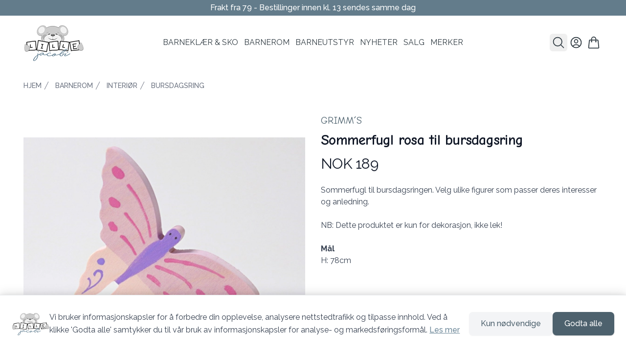

--- FILE ---
content_type: text/html;charset=utf-8
request_url: https://lillejacobi.no/product/1002599/grimm-s-sommerfugl-rosa-til-bursdagsring
body_size: 380996
content:
<!DOCTYPE html><html  lang="no" data-capo=""><head><script data-consent-mode="v2">
(function(){
  // Initialize dataLayer and gtag function BEFORE any Google scripts
  window.dataLayer = window.dataLayer || [];
  function gtag(){dataLayer.push(arguments);}

  // Google Consent Mode v2 - Default State (GDPR compliant)
  // All consent denied by default until user explicitly grants permission
  // Reference: https://developers.google.com/tag-platform/security/guides/consent
  gtag('consent', 'default', {
    'ad_storage': 'denied',
    'ad_user_data': 'denied',
    'ad_personalization': 'denied',
    'analytics_storage': 'denied',
    'functionality_storage': 'denied',
    'personalization_storage': 'denied',
    'security_storage': 'granted',
    'wait_for_update': 500
  });

  // Privacy-preserving settings
  // ads_data_redaction: Redact ad click identifiers when ad_storage is denied
  // url_passthrough: Pass ad click info through URL parameters when cookies denied
  gtag('set', 'ads_data_redaction', true);
  gtag('set', 'url_passthrough', true);

  // Make gtag globally available for client-side scripts
  window.gtag = gtag;
})();
</script><meta charset="utf-8">
<meta name="viewport" content="width=device-width, initial-scale=1">
<style>@import url("https://fonts.googleapis.com/css2?family=Raleway:wght@300;400;500;600;700&display=swap");@import url("https://fonts.googleapis.com/css2?family=Comic+Neue:wght@400;700&display=swap");.shoplabs-product-image-modal{max-height:90vh!important;max-width:90vw!important;padding:0!important}.shoplabs-product-image-modal-close{border-radius:9999px!important;position:absolute;right:.5rem;top:.5rem;z-index:10;--tw-bg-opacity:1;background-color:rgb(255 255 255/var(--tw-bg-opacity))}.shoplabs-product-image-modal-image{max-height:90vh;max-width:90vw;-o-object-fit:contain;object-fit:contain}@keyframes shoplabs-gallery-pulse{0%,to{opacity:1}50%{opacity:.5}}@keyframes shoplabs-gallery-spin{to{transform:rotate(1turn)}}.fade-enter-active,.fade-leave-active{transition:opacity .3s ease,transform .3s ease}.fade-enter-from{opacity:0;transform:scale(1.02)}.fade-leave-to{opacity:0;transform:scale(.98)}.fade-enter-to,.fade-leave-from{opacity:1;transform:scale(1)}.shoplabs-product-details-variants-container{bottom:0;left:0;right:0;--tw-bg-opacity:1;background-color:rgb(255 255 255/var(--tw-bg-opacity));border-top-left-radius:.375rem;border-top-right-radius:.375rem;opacity:.9;padding:1rem;--tw-text-opacity:1;color:rgb(0 0 0/var(--tw-text-opacity))}.shoplabs-product-details-variant-section{margin-bottom:2rem}.shoplabs-product-details-variant-header{align-items:center;display:flex;justify-content:space-between}.shoplabs-product-details-variant-title{font-size:.875rem;font-weight:500;line-height:1.25rem;--tw-text-opacity:1;color:rgb(17 24 39/var(--tw-text-opacity))}.shoplabs-product-details-variant-grid{display:grid;gap:.5rem;grid-template-columns:repeat(2,minmax(0,1fr))}@media (min-width:640px){.shoplabs-product-details-variant-grid{gap:.75rem;grid-template-columns:repeat(3,minmax(0,1fr))}}@media (min-width:768px){.shoplabs-product-details-variant-grid{grid-template-columns:repeat(4,minmax(0,1fr))}}@media (min-width:1024px){.shoplabs-product-details-variant-grid{grid-template-columns:repeat(6,minmax(0,1fr))}}.shoplabs-product-details-variant-grid{margin-top:.5rem}.shoplabs-product-details-variant-option{align-items:center;border-radius:0;border-width:1px;display:flex;font-size:.875rem;font-weight:500;justify-content:center;line-height:1.25rem;min-height:60px;padding:.25rem .5rem;position:relative;text-transform:uppercase}@media (min-width:640px){.shoplabs-product-details-variant-option{min-height:80px}}.shoplabs-product-details-variant-option{max-width:100%;overflow-wrap:break-word;text-align:center;white-space:normal;word-wrap:break-word;-webkit-hyphens:auto;hyphens:auto}.shoplabs-product-details-variant-option--available{cursor:pointer}.shoplabs-product-details-variant-option--available:focus{outline:2px solid transparent;outline-offset:2px}.shoplabs-product-details-variant-option--disabled{cursor:not-allowed;opacity:.25}.shoplabs-product-details-variant-option:focus{outline:2px solid transparent;outline-offset:2px}.shoplabs-product-details-variant-option --checked{border-color:transparent;--tw-bg-opacity:1;background-color:rgb(124 95 72/var(--tw-bg-opacity));--tw-text-opacity:1;color:rgb(255 255 255/var(--tw-text-opacity))}@media (hover:hover) and (pointer:fine){.shoplabs-product-details-variant-option --checked:hover{--tw-bg-opacity:1;background-color:rgb(190 158 132/var(--tw-bg-opacity))}}.shoplabs-product-details-variant-option --unchecked{--tw-border-opacity:1;border-color:rgb(229 231 235/var(--tw-border-opacity));--tw-bg-opacity:1;background-color:rgb(255 255 255/var(--tw-bg-opacity));--tw-text-opacity:1;color:rgb(17 24 39/var(--tw-text-opacity))}@media (hover:hover) and (pointer:fine){.shoplabs-product-details-variant-option --unchecked:hover{--tw-bg-opacity:1;background-color:rgb(249 250 251/var(--tw-bg-opacity))}}.shoplabs-product-details-variant-image{align-items:center;display:flex;flex-direction:column;height:100%;width:100%}.shoplabs-product-details-variant-image img{height:calc(100% - 24px);margin-top:.25rem;-o-object-fit:contain;object-fit:contain;width:auto}.shoplabs-variant-option-text{font-size:.75rem;line-height:1rem}@media (min-width:640px){.shoplabs-variant-option-text{font-size:.875rem;line-height:1.25rem}}.shoplabs-variant-option-text{display:-webkit-box;overflow:hidden;-webkit-box-orient:vertical;-webkit-line-clamp:2;-webkit-hyphens:auto;hyphens:auto;overflow-wrap:break-word;padding-left:.25rem;padding-right:.25rem;text-align:center;width:100%}.shoplabs-product-details-variant-border{border-color:transparent;border-radius:0;inset:-1px;pointer-events:none;position:absolute}.shoplabs-product-details-variant-border --active{border-width:1px}@media (min-width:768px){.shoplabs-gallery-container{margin-left:0;margin-right:0}.shoplabs-gallery-container--vertical-left .shoplabs-gallery-main,.shoplabs-gallery-container--vertical-right .shoplabs-gallery-main{height:100%;width:85%}.shoplabs-gallery-thumbs--vertical{height:100%;height:100vh;overflow-y:auto;padding:.5rem;width:15%}}@media (min-width:1024px){.shoplabs-gallery-container--vertical-left,.shoplabs-gallery-container--vertical-right{gap:1rem}.shoplabs-gallery-main{height:100%}}@media (min-width:1440px){.shoplabs-gallery-main{height:100%}}.shoplabs-cart-container{--tw-bg-opacity:1;background-color:rgb(255 255 255/var(--tw-bg-opacity))}.shoplabs-cart-wrapper{margin-left:auto;margin-right:auto;max-width:42rem;padding:4rem 1rem 6rem}@media (min-width:640px){.shoplabs-cart-wrapper{padding-left:1.5rem;padding-right:1.5rem}}@media (min-width:1024px){.shoplabs-cart-wrapper{max-width:80rem;padding-left:2rem;padding-right:2rem}}.shoplabs-cart-title{font-size:1.875rem;font-weight:700;letter-spacing:-.025em;line-height:2.25rem;--tw-text-opacity:1;color:rgb(17 24 39/var(--tw-text-opacity))}@media (min-width:640px){.shoplabs-cart-title{font-size:2.25rem;line-height:2.5rem}}.shoplabs-cart-layout{margin-top:3rem}@media (min-width:1024px){.shoplabs-cart-layout{align-items:flex-start;-moz-column-gap:3rem;column-gap:3rem;display:grid;grid-template-columns:repeat(12,minmax(0,1fr))}}@media (min-width:1280px){.shoplabs-cart-layout{-moz-column-gap:4rem;column-gap:4rem}}@media (min-width:1024px){.shoplabs-cart-items{grid-column:span 7/span 7}}.shoplabs-cart-items-list>:not([hidden])~:not([hidden]){--tw-divide-y-reverse:0;border-bottom-width:calc(1px*var(--tw-divide-y-reverse));border-top-width:calc(1px*(1 - var(--tw-divide-y-reverse)));--tw-divide-opacity:1;border-color:rgb(229 231 235/var(--tw-divide-opacity))}.shoplabs-cart-items-list{border-bottom-width:1px;border-top-width:1px;--tw-border-opacity:1;border-color:rgb(229 231 235/var(--tw-border-opacity))}.shoplabs-cart-item{margin:.5rem;position:relative}.shoplabs-cart-item-container{display:flex;flex-direction:column;width:100%}.shoplabs-cart-item-header{display:flex;justify-content:space-between}.shoplabs-cart-item-main{flex:1 1 0%}.shoplabs-cart-item-image-wrapper{display:flex}.shoplabs-cart-item-image-link{display:block;flex-shrink:0}.shoplabs-cart-item-details{display:flex;flex-direction:column;height:100%;margin-left:1rem}@media (min-width:640px){.shoplabs-cart-item-details{margin-left:1.5rem}}.shoplabs-cart-item-title{font-size:.875rem;font-weight:500;line-height:1.25rem;--tw-text-opacity:1;color:rgb(55 65 81/var(--tw-text-opacity))}@media (hover:hover) and (pointer:fine){.shoplabs-cart-item-title:hover{--tw-text-opacity:1;color:rgb(31 41 55/var(--tw-text-opacity))}}@media (min-width:640px){.shoplabs-cart-item-title{font-size:1rem;line-height:1.5rem}}.shoplabs-cart-item-options{display:flex;flex-wrap:wrap;font-size:.75rem;gap:.25rem;line-height:1rem;margin-top:.5rem;--tw-text-opacity:1;color:rgb(107 114 128/var(--tw-text-opacity))}@media (min-width:640px){.shoplabs-cart-item-options{margin-top:.75rem}}.shoplabs-cart-item-option-tag{align-items:center;border-radius:.375rem;display:inline-flex;--tw-bg-opacity:1;background-color:rgb(240 243 245/var(--tw-bg-opacity));font-size:.75rem;font-weight:500;line-height:1rem;padding:.25rem .5rem;--tw-text-opacity:1;color:rgb(75 85 99/var(--tw-text-opacity));--tw-ring-offset-shadow:var(--tw-ring-inset) 0 0 0 var(--tw-ring-offset-width) var(--tw-ring-offset-color);--tw-ring-shadow:var(--tw-ring-inset) 0 0 0 calc(1px + var(--tw-ring-offset-width)) var(--tw-ring-color);box-shadow:var(--tw-ring-offset-shadow),var(--tw-ring-shadow),var(--tw-shadow,0 0 #0000);--tw-ring-inset:inset;--tw-ring-color:hsla(220,9%,46%,.1)}.shoplabs-cart-item-stock{align-items:center;display:flex;margin-top:auto}.shoplabs-cart-item-stock>:not([hidden])~:not([hidden]){--tw-space-x-reverse:0;margin-left:calc(.5rem*(1 - var(--tw-space-x-reverse)));margin-right:calc(.5rem*var(--tw-space-x-reverse))}.shoplabs-cart-item-stock{font-size:.875rem;line-height:1.25rem;--tw-text-opacity:1;color:rgb(55 65 81/var(--tw-text-opacity))}.shoplabs-cart-item-stock-icon{flex-shrink:0;height:1.25rem;width:1.25rem;--tw-text-opacity:1;color:rgb(34 197 94/var(--tw-text-opacity))}.shoplabs-cart-item-actions{align-items:flex-end;display:flex;flex-direction:column;justify-content:space-between;margin-left:1rem;margin-right:1.5rem}@media (min-width:640px){.shoplabs-cart-item-actions{margin-left:1.5rem}}.shoplabs-cart-item-price{font-size:.875rem;font-weight:500;line-height:1.25rem;--tw-text-opacity:1;color:rgb(17 24 39/var(--tw-text-opacity))}@media (min-width:640px){.shoplabs-cart-item-price{font-size:1rem;line-height:1.5rem}}.shoplabs-cart-item-quantity{margin-top:.5rem}@media (min-width:640px){.shoplabs-cart-item-quantity{margin-top:1rem}}.shoplabs-cart-item-remove{margin:-.5rem;padding:.5rem;position:absolute;right:0;top:0;z-index:10;--tw-text-opacity:1;color:rgb(156 163 175/var(--tw-text-opacity))}@media (hover:hover) and (pointer:fine){.shoplabs-cart-item-remove:hover{--tw-text-opacity:1;color:rgb(255 0 0/var(--tw-text-opacity))}}.shoplabs-cart-item-remove-icon{height:1.25rem;width:1.25rem}.shoplabs-cart-summary-container{border-radius:.5rem;margin-top:4rem;--tw-bg-opacity:1;background-color:rgb(249 250 251/var(--tw-bg-opacity));padding:1.5rem 1rem}@media (min-width:640px){.shoplabs-cart-summary-container{padding:1.5rem}}@media (min-width:1024px){.shoplabs-cart-summary-container{grid-column:span 5/span 5;margin-top:0;padding:2rem}}.shoplabs-cart-summary-title{font-size:1.125rem;font-weight:500;line-height:1.75rem;--tw-text-opacity:1;color:rgb(17 24 39/var(--tw-text-opacity))}.shoplabs-cart-summary-content{margin-top:1.5rem}.shoplabs-cart-summary-content>:not([hidden])~:not([hidden]){--tw-space-y-reverse:0;margin-bottom:calc(1rem*var(--tw-space-y-reverse));margin-top:calc(1rem*(1 - var(--tw-space-y-reverse)))}.shoplabs-cart-summary-button-container{margin-bottom:1.5rem;margin-top:1.5rem}.shoplabs-cart-checkout-button{border-color:transparent;border-radius:.375rem;border-width:1px;width:100%;--tw-bg-opacity:1;background-color:rgb(99 124 139/var(--tw-bg-opacity));font-size:1rem;font-weight:500;line-height:1.5rem;padding:.75rem 1.5rem;--tw-text-opacity:1;color:rgb(255 255 255/var(--tw-text-opacity));--tw-shadow:0 1px 2px 0 rgba(0,0,0,.05);--tw-shadow-colored:0 1px 2px 0 var(--tw-shadow-color);box-shadow:var(--tw-ring-offset-shadow,0 0 #0000),var(--tw-ring-shadow,0 0 #0000),var(--tw-shadow)}@media (hover:hover) and (pointer:fine){.shoplabs-cart-checkout-button:hover{--tw-bg-opacity:1;background-color:rgb(77 97 109/var(--tw-bg-opacity))}}.shoplabs-cart-checkout-button:focus{outline:2px solid transparent;outline-offset:2px;--tw-ring-offset-shadow:var(--tw-ring-inset) 0 0 0 var(--tw-ring-offset-width) var(--tw-ring-offset-color);--tw-ring-shadow:var(--tw-ring-inset) 0 0 0 calc(2px + var(--tw-ring-offset-width)) var(--tw-ring-color);box-shadow:var(--tw-ring-offset-shadow),var(--tw-ring-shadow),var(--tw-shadow,0 0 #0000);--tw-ring-opacity:1;--tw-ring-color:rgb(109 136 153/var(--tw-ring-opacity));--tw-ring-offset-width:2px;--tw-ring-offset-color:#f9fafb}.shoplabs-cart-summary{border-radius:.5rem;margin-top:4rem;--tw-bg-opacity:1;background-color:rgb(249 250 251/var(--tw-bg-opacity));padding:1.5rem 1rem}@media (min-width:640px){.shoplabs-cart-summary{padding:1.5rem}}@media (min-width:1024px){.shoplabs-cart-summary{grid-column:span 5/span 5;margin-top:0;padding:2rem}}.shoplabs-cart-summary-heading{font-size:1.125rem;font-weight:700;line-height:1.75rem;--tw-text-opacity:1;color:rgb(77 97 109/var(--tw-text-opacity))}.shoplabs-cart-summary-lines{margin-top:1.5rem}.shoplabs-cart-summary-lines>:not([hidden])~:not([hidden]){--tw-space-y-reverse:0;margin-bottom:calc(.75rem*var(--tw-space-y-reverse));margin-top:calc(.75rem*(1 - var(--tw-space-y-reverse)))}.shoplabs-cart-summary-line{align-items:center;display:flex;justify-content:space-between}.shoplabs-cart-summary-line-bordered{border-bottom-width:1px;--tw-border-opacity:1;border-color:rgb(229 231 235/var(--tw-border-opacity));padding-bottom:.75rem}.shoplabs-cart-summary-line-label{align-items:center;display:flex;font-size:1rem;line-height:1.5rem;--tw-text-opacity:1;color:rgb(0 0 0/var(--tw-text-opacity))}.shoplabs-cart-summary-line-label-bold{font-weight:700}.shoplabs-cart-summary-line-value{font-size:1rem;line-height:1.5rem;--tw-text-opacity:1;color:rgb(0 0 0/var(--tw-text-opacity))}.shoplabs-cart-summary-line-value-bold{font-weight:700}.shoplabs-cart-summary-line-value-medium{font-weight:500}.shoplabs-discount-modal-container{display:flex;flex-direction:column;margin-left:auto;margin-right:auto;max-height:80vh;overflow-y:auto;padding:1rem;width:100%}@media (min-width:640px){.shoplabs-discount-modal-container{padding:1.25rem}}@media (min-width:768px){.shoplabs-discount-modal-container{max-height:70vh}}.shoplabs-discount-modal-header{align-items:center;display:flex;justify-content:space-between;margin-bottom:1rem}.shoplabs-discount-modal-title{font-size:1.125rem;font-weight:600;line-height:1.75rem}.shoplabs-discount-modal-close-btn{border-radius:9999px!important}.shoplabs-discount-input-section{flex-shrink:0;margin-bottom:1rem}.shoplabs-discount-input-label{display:block;font-size:.875rem;font-weight:500;line-height:1.25rem;margin-bottom:.5rem}.shoplabs-discount-input-wrapper{display:flex;flex-wrap:wrap;gap:.5rem}@media (min-width:640px){.shoplabs-discount-input-wrapper{flex-wrap:nowrap}}@media (max-width:311px){.shoplabs-discount-input-wrapper{justify-content:center}.shoplabs-discount-input-field{width:100%}.shoplabs-discount-apply-btn{justify-content:center}}.shoplabs-discount-input-field{border-radius:.5rem;border-width:1px;flex:1 1 0%;--tw-border-opacity:1;border-color:rgb(209 213 219/var(--tw-border-opacity));font-size:.875rem;line-height:1.25rem;padding:.5rem .75rem}.shoplabs-discount-input-field:focus{border-color:transparent;outline:2px solid transparent;outline-offset:2px;--tw-ring-offset-shadow:var(--tw-ring-inset) 0 0 0 var(--tw-ring-offset-width) var(--tw-ring-offset-color);--tw-ring-shadow:var(--tw-ring-inset) 0 0 0 calc(2px + var(--tw-ring-offset-width)) var(--tw-ring-color);box-shadow:var(--tw-ring-offset-shadow),var(--tw-ring-shadow),var(--tw-shadow,0 0 #0000);--tw-ring-opacity:1;--tw-ring-color:rgb(109 136 153/var(--tw-ring-opacity))}.shoplabs-discount-apply-btn{font-size:.875rem;line-height:1.25rem;min-width:-moz-fit-content;min-width:fit-content;padding:.5rem 1rem;white-space:nowrap}.shoplabs-discount-loading-container{display:flex;justify-content:center;margin-bottom:1.5rem;margin-top:1.5rem}.shoplabs-discount-loading-spinner{animation:spin 1s linear infinite;border-radius:9999px;border-width:4px;height:1.5rem;width:1.5rem;--tw-border-opacity:1;border-color:rgb(99 124 139/var(--tw-border-opacity));border-top-color:transparent}.shoplabs-discount-loading-inline{align-items:center;display:flex;gap:.5rem}.shoplabs-discount-loading-spinner-small{animation:spin 1s linear infinite;border-radius:9999px;border-width:2px;height:1rem;width:1rem;--tw-border-opacity:1;border-color:rgb(255 255 255/var(--tw-border-opacity));border-top-color:transparent}.shoplabs-discount-loading-spinner-tiny{animation:spin 1s linear infinite;border-radius:9999px;border-width:1px;height:.75rem;width:.75rem;--tw-border-opacity:1;border-color:rgb(255 255 255/var(--tw-border-opacity));border-top-color:transparent}.shoplabs-discount-error-container{padding:1rem;text-align:center}.shoplabs-discount-error-message{font-size:.875rem;line-height:1.25rem;margin-bottom:.75rem;--tw-text-opacity:1;color:rgb(239 68 68/var(--tw-text-opacity))}.shoplabs-discount-retry-btn{font-size:.75rem;line-height:1rem;padding:.375rem .75rem}.shoplabs-discount-empty-state{font-size:.875rem;line-height:1.25rem;padding:1rem;text-align:center;--tw-text-opacity:1;color:rgb(107 114 128/var(--tw-text-opacity))}.shoplabs-discount-coupon-list{flex:1 1 0%;min-height:0}.shoplabs-discount-coupon-list>:not([hidden])~:not([hidden]){--tw-space-y-reverse:0;margin-bottom:calc(.5rem*var(--tw-space-y-reverse));margin-top:calc(.5rem*(1 - var(--tw-space-y-reverse)))}.shoplabs-discount-coupon-list{overflow-y:auto}.shoplabs-discount-coupon-item{align-items:center;border-radius:.5rem;border-width:1px;display:flex;padding:.75rem;transition-duration:.2s;transition-property:all;transition-timing-function:cubic-bezier(.4,0,.2,1)}.shoplabs-discount-coupon-item-selected{--tw-border-opacity:1;background-color:rgba(240,243,245,.5);border-color:rgb(109 136 153/var(--tw-border-opacity));--tw-shadow:0 1px 2px 0 rgba(0,0,0,.05);--tw-shadow-colored:0 1px 2px 0 var(--tw-shadow-color);box-shadow:var(--tw-ring-offset-shadow,0 0 #0000),var(--tw-ring-shadow,0 0 #0000),var(--tw-shadow)}.shoplabs-discount-coupon-item-applied{--tw-border-opacity:1;background-color:rgba(240,253,244,.7);border-color:rgb(34 197 94/var(--tw-border-opacity))}.shoplabs-discount-coupon-item-default{cursor:pointer;--tw-border-opacity:1;border-color:rgb(229 231 235/var(--tw-border-opacity))}@media (hover:hover) and (pointer:fine){.shoplabs-discount-coupon-item-default:hover{--tw-bg-opacity:1;background-color:rgb(249 250 251/var(--tw-bg-opacity));--tw-shadow:0 1px 2px 0 rgba(0,0,0,.05);--tw-shadow-colored:0 1px 2px 0 var(--tw-shadow-color);box-shadow:var(--tw-ring-offset-shadow,0 0 #0000),var(--tw-ring-shadow,0 0 #0000),var(--tw-shadow)}}.shoplabs-discount-coupon-content{flex:1 1 0%}.shoplabs-discount-coupon-header{align-items:center;display:flex;gap:.5rem}.shoplabs-discount-coupon-title{font-size:.875rem;font-weight:600;line-height:1.25rem}.shoplabs-discount-coupon-title-clickable{cursor:pointer}.shoplabs-discount-coupon-applied-badge{border-radius:9999px;--tw-bg-opacity:1;background-color:rgb(220 252 231/var(--tw-bg-opacity));font-size:.75rem;font-weight:500;line-height:1rem;padding:.125rem .5rem;--tw-text-opacity:1;color:rgb(21 128 61/var(--tw-text-opacity))}.shoplabs-discount-coupon-description{color:rgb(75 85 99/var(--tw-text-opacity))}.shoplabs-discount-coupon-description,.shoplabs-discount-coupon-validity{font-size:.75rem;line-height:1rem;margin-top:.125rem;--tw-text-opacity:1}.shoplabs-discount-coupon-validity{color:rgb(107 114 128/var(--tw-text-opacity))}.shoplabs-discount-coupon-actions{align-items:center;display:flex;gap:.5rem}.shoplabs-discount-coupon-value{font-size:.875rem;font-weight:700;line-height:1.25rem}.shoplabs-discount-coupon-apply-btn,.shoplabs-discount-coupon-remove-btn{font-size:.75rem;line-height:1rem;padding:.375rem .75rem}.shoplabs-discount-apply-loading{align-items:center;display:flex;gap:.25rem}.shoplabs-discount-apply-selected-container{display:flex;justify-content:flex-end;margin-top:1rem}.shoplabs-discount-apply-selected-btn{font-size:.875rem;line-height:1.25rem;padding:.5rem 1rem}@media (min-width:640px){.shoplabs-discount-apply-selected-btn{font-size:1rem;line-height:1.5rem}}*,:after,:before{--tw-border-spacing-x:0;--tw-border-spacing-y:0;--tw-translate-x:0;--tw-translate-y:0;--tw-rotate:0;--tw-skew-x:0;--tw-skew-y:0;--tw-scale-x:1;--tw-scale-y:1;--tw-pan-x: ;--tw-pan-y: ;--tw-pinch-zoom: ;--tw-scroll-snap-strictness:proximity;--tw-gradient-from-position: ;--tw-gradient-via-position: ;--tw-gradient-to-position: ;--tw-ordinal: ;--tw-slashed-zero: ;--tw-numeric-figure: ;--tw-numeric-spacing: ;--tw-numeric-fraction: ;--tw-ring-inset: ;--tw-ring-offset-width:0px;--tw-ring-offset-color:#fff;--tw-ring-color:rgba(59,130,246,.5);--tw-ring-offset-shadow:0 0 #0000;--tw-ring-shadow:0 0 #0000;--tw-shadow:0 0 #0000;--tw-shadow-colored:0 0 #0000;--tw-blur: ;--tw-brightness: ;--tw-contrast: ;--tw-grayscale: ;--tw-hue-rotate: ;--tw-invert: ;--tw-saturate: ;--tw-sepia: ;--tw-drop-shadow: ;--tw-backdrop-blur: ;--tw-backdrop-brightness: ;--tw-backdrop-contrast: ;--tw-backdrop-grayscale: ;--tw-backdrop-hue-rotate: ;--tw-backdrop-invert: ;--tw-backdrop-opacity: ;--tw-backdrop-saturate: ;--tw-backdrop-sepia: ;--tw-contain-size: ;--tw-contain-layout: ;--tw-contain-paint: ;--tw-contain-style: }::backdrop{--tw-border-spacing-x:0;--tw-border-spacing-y:0;--tw-translate-x:0;--tw-translate-y:0;--tw-rotate:0;--tw-skew-x:0;--tw-skew-y:0;--tw-scale-x:1;--tw-scale-y:1;--tw-pan-x: ;--tw-pan-y: ;--tw-pinch-zoom: ;--tw-scroll-snap-strictness:proximity;--tw-gradient-from-position: ;--tw-gradient-via-position: ;--tw-gradient-to-position: ;--tw-ordinal: ;--tw-slashed-zero: ;--tw-numeric-figure: ;--tw-numeric-spacing: ;--tw-numeric-fraction: ;--tw-ring-inset: ;--tw-ring-offset-width:0px;--tw-ring-offset-color:#fff;--tw-ring-color:rgba(59,130,246,.5);--tw-ring-offset-shadow:0 0 #0000;--tw-ring-shadow:0 0 #0000;--tw-shadow:0 0 #0000;--tw-shadow-colored:0 0 #0000;--tw-blur: ;--tw-brightness: ;--tw-contrast: ;--tw-grayscale: ;--tw-hue-rotate: ;--tw-invert: ;--tw-saturate: ;--tw-sepia: ;--tw-drop-shadow: ;--tw-backdrop-blur: ;--tw-backdrop-brightness: ;--tw-backdrop-contrast: ;--tw-backdrop-grayscale: ;--tw-backdrop-hue-rotate: ;--tw-backdrop-invert: ;--tw-backdrop-opacity: ;--tw-backdrop-saturate: ;--tw-backdrop-sepia: ;--tw-contain-size: ;--tw-contain-layout: ;--tw-contain-paint: ;--tw-contain-style: }
/*! tailwindcss v3.4.13 | MIT License | https://tailwindcss.com*/*,:after,:before{border:0 solid #e5e7eb;box-sizing:border-box}:after,:before{--tw-content:""}:host,html{line-height:1.5;-webkit-text-size-adjust:100%;font-family:Inter,system-ui,sans-serif;font-feature-settings:normal;font-variation-settings:normal;-moz-tab-size:4;-o-tab-size:4;tab-size:4;-webkit-tap-highlight-color:transparent}body{line-height:inherit;margin:0}hr{border-top-width:1px;color:inherit;height:0}abbr:where([title]){-webkit-text-decoration:underline dotted;text-decoration:underline dotted}h1,h2,h3,h4,h5,h6{font-size:inherit;font-weight:inherit}a{color:inherit;text-decoration:inherit}b,strong{font-weight:bolder}code,kbd,pre,samp{font-family:Fira Code,monospace,monospace;font-feature-settings:normal;font-size:1em;font-variation-settings:normal}small{font-size:80%}sub,sup{font-size:75%;line-height:0;position:relative;vertical-align:baseline}sub{bottom:-.25em}sup{top:-.5em}table{border-collapse:collapse;border-color:inherit;text-indent:0}button,input,optgroup,select,textarea{color:inherit;font-family:inherit;font-feature-settings:inherit;font-size:100%;font-variation-settings:inherit;font-weight:inherit;letter-spacing:inherit;line-height:inherit;margin:0;padding:0}button,select{text-transform:none}button,input:where([type=button]),input:where([type=reset]),input:where([type=submit]){-webkit-appearance:button;background-color:transparent;background-image:none}:-moz-focusring{outline:auto}:-moz-ui-invalid{box-shadow:none}progress{vertical-align:baseline}::-webkit-inner-spin-button,::-webkit-outer-spin-button{height:auto}[type=search]{-webkit-appearance:textfield;outline-offset:-2px}::-webkit-search-decoration{-webkit-appearance:none}::-webkit-file-upload-button{-webkit-appearance:button;font:inherit}summary{display:list-item}blockquote,dd,dl,figure,h1,h2,h3,h4,h5,h6,hr,p,pre{margin:0}fieldset{margin:0}fieldset,legend{padding:0}menu,ol,ul{list-style:none;margin:0;padding:0}dialog{padding:0}textarea{resize:vertical}input::-moz-placeholder,textarea::-moz-placeholder{color:#9ca3af;opacity:1}input::placeholder,textarea::placeholder{color:#9ca3af;opacity:1}[role=button],button{cursor:pointer}:disabled{cursor:default}audio,canvas,embed,iframe,img,object,svg,video{display:block;vertical-align:middle}img,video{height:auto;max-width:100%}[hidden]{display:none}:root{--colors-primary-50:235 255 242;--colors-primary-100:217 253 228;--colors-primary-200:171 241 192;--colors-primary-300:130 234 158;--colors-primary-400:60 224 120;--colors-primary-500:19 195 96;--colors-primary-600:7 161 79;--colors-primary-700:13 127 63;--colors-primary-800:16 86 46;--colors-primary-900:15 50 30;--colors-secondary-50:247 245 253;--colors-secondary-100:239 236 251;--colors-secondary-200:225 218 246;--colors-secondary-300:216 203 245;--colors-secondary-400:198 177 246;--colors-secondary-500:180 151 249;--colors-secondary-600:151 111 238;--colors-secondary-700:119 79 209;--colors-secondary-800:82 52 153;--colors-secondary-900:48 32 86;--colors-positive-50:235 255 242;--colors-positive-100:217 253 228;--colors-positive-200:171 241 192;--colors-positive-300:130 234 158;--colors-positive-400:60 224 120;--colors-positive-500:19 195 96;--colors-positive-600:7 161 79;--colors-positive-700:13 127 63;--colors-positive-800:16 86 46;--colors-positive-900:15 50 30;--colors-negative-50:255 245 247;--colors-negative-100:255 232 237;--colors-negative-200:254 211 219;--colors-negative-300:253 193 202;--colors-negative-400:255 163 175;--colors-negative-500:255 127 143;--colors-negative-600:240 59 91;--colors-negative-700:208 13 48;--colors-negative-800:141 8 33;--colors-negative-900:76 15 23;--colors-warning-50:254 247 236;--colors-warning-100:255 238 211;--colors-warning-200:254 220 165;--colors-warning-300:254 202 132;--colors-warning-400:255 181 77;--colors-warning-500:237 153 14;--colors-warning-600:191 121 17;--colors-warning-700:157 93 3;--colors-warning-800:109 63 9;--colors-warning-900:62 35 10;--colors-neutral-50:249 251 250;--colors-neutral-100:239 244 241;--colors-neutral-200:217 226 220;--colors-neutral-300:187 198 190;--colors-neutral-400:129 140 133;--colors-neutral-500:100 111 104;--colors-neutral-600:77 86 79;--colors-neutral-700:56 65 59;--colors-neutral-800:37 43 39;--colors-neutral-900:21 26 22;--colors-disabled-50:249 251 250;--colors-disabled-100:239 244 241;--colors-disabled-200:217 226 220;--colors-disabled-300:187 198 190;--colors-disabled-400:129 140 133;--colors-disabled-500:100 111 104;--colors-disabled-600:77 86 79;--colors-disabled-700:56 65 59;--colors-disabled-800:37 43 39;--colors-disabled-900:21 26 22}body{font-family:Verdana,sans-serif;font-family:Raleway,sans-serif}.container{width:100%}@media (min-width:376px){.container{max-width:376px}}@media (min-width:640px){.container{max-width:640px}}@media (min-width:768px){.container{max-width:768px}}@media (min-width:1024px){.container{max-width:1024px}}@media (min-width:1280px){.container{max-width:1280px}}@media (min-width:1536px){.container{max-width:1536px}}.prose{color:rgb(var(--colors-neutral-900)/<alpha-value>);max-width:65ch}.prose :where(p):not(:where([class~=not-prose],[class~=not-prose] *)){margin-bottom:20px;margin-top:20px}.prose :where([class~=lead]):not(:where([class~=not-prose],[class~=not-prose] *)){color:rgb(var(--colors-neutral-900)/<alpha-value>);font-size:20px;font-weight:500;line-height:32px;margin-bottom:24px;margin-top:24px}.prose :where(a):not(:where([class~=not-prose],[class~=not-prose] *)){color:var(--tw-prose-links);font-weight:500;text-decoration:underline}.prose :where(strong):not(:where([class~=not-prose],[class~=not-prose] *)){color:var(--tw-prose-bold);font-weight:500}.prose :where(a strong):not(:where([class~=not-prose],[class~=not-prose] *)){color:inherit}.prose :where(blockquote strong):not(:where([class~=not-prose],[class~=not-prose] *)){color:inherit}.prose :where(thead th strong):not(:where([class~=not-prose],[class~=not-prose] *)){color:inherit}.prose :where(ol):not(:where([class~=not-prose],[class~=not-prose] *)){list-style-type:decimal;margin-bottom:20px;margin-top:20px;padding-inline-start:1.625em;padding-left:20px}.prose :where(ol[type=A]):not(:where([class~=not-prose],[class~=not-prose] *)){list-style-type:upper-alpha}.prose :where(ol[type=a]):not(:where([class~=not-prose],[class~=not-prose] *)){list-style-type:lower-alpha}.prose :where(ol[type=A s]):not(:where([class~=not-prose],[class~=not-prose] *)){list-style-type:upper-alpha}.prose :where(ol[type=a s]):not(:where([class~=not-prose],[class~=not-prose] *)){list-style-type:lower-alpha}.prose :where(ol[type=I]):not(:where([class~=not-prose],[class~=not-prose] *)){list-style-type:upper-roman}.prose :where(ol[type=i]):not(:where([class~=not-prose],[class~=not-prose] *)){list-style-type:lower-roman}.prose :where(ol[type=I s]):not(:where([class~=not-prose],[class~=not-prose] *)){list-style-type:upper-roman}.prose :where(ol[type=i s]):not(:where([class~=not-prose],[class~=not-prose] *)){list-style-type:lower-roman}.prose :where(ol[type="1"]):not(:where([class~=not-prose],[class~=not-prose] *)){list-style-type:decimal}.prose :where(ul):not(:where([class~=not-prose],[class~=not-prose] *)){list-style-type:disc;margin-bottom:20px;margin-top:20px;padding-inline-start:1.625em;padding-left:26px}.prose :where(ol>li):not(:where([class~=not-prose],[class~=not-prose] *))::marker{color:var(--tw-prose-counters);font-weight:400}.prose :where(ul>li):not(:where([class~=not-prose],[class~=not-prose] *))::marker{color:var(--tw-prose-bullets)}.prose :where(dt):not(:where([class~=not-prose],[class~=not-prose] *)){color:var(--tw-prose-headings);font-weight:600;margin-top:1.25em}.prose :where(hr):not(:where([class~=not-prose],[class~=not-prose] *)){border-color:var(--tw-prose-hr);border-top-width:1px;margin-bottom:48px;margin-top:48px}.prose :where(blockquote):not(:where([class~=not-prose],[class~=not-prose] *)){border-inline-start-color:var(--tw-prose-quote-borders);border-inline-start-width:.25rem;color:rgb(var(--colors-neutral-900)/<alpha-value>);font-style:italic;font-weight:500;margin-bottom:32px;margin-top:32px;padding-inline-start:1em;padding-left:20px;quotes:"\201C""\201D""\2018""\2019"}.prose :where(blockquote p:first-of-type):not(:where([class~=not-prose],[class~=not-prose] *)):before{content:open-quote}.prose :where(blockquote p:last-of-type):not(:where([class~=not-prose],[class~=not-prose] *)):after{content:close-quote}.prose :where(h1):not(:where([class~=not-prose],[class~=not-prose] *)){color:var(--tw-prose-headings);font-family:Inter,sans-serif;font-size:36px;font-weight:800;line-height:40px;margin-bottom:32px;margin-top:0}.prose :where(h1 strong):not(:where([class~=not-prose],[class~=not-prose] *)){color:inherit;font-weight:900}.prose :where(h2):not(:where([class~=not-prose],[class~=not-prose] *)){color:var(--tw-prose-headings);font-family:Inter,sans-serif;font-size:24px;font-weight:700;line-height:32px;margin-bottom:24px;margin-top:48px}.prose :where(h2 strong):not(:where([class~=not-prose],[class~=not-prose] *)){color:inherit;font-weight:800}.prose :where(h3):not(:where([class~=not-prose],[class~=not-prose] *)){color:var(--tw-prose-headings);font-family:Inter,sans-serif;font-size:20px;font-weight:600;line-height:32px;margin-bottom:12px;margin-top:32px}.prose :where(h3 strong):not(:where([class~=not-prose],[class~=not-prose] *)){color:inherit;font-weight:700}.prose :where(h4):not(:where([class~=not-prose],[class~=not-prose] *)){color:var(--tw-prose-headings);font-family:Inter,sans-serif;font-weight:600;line-height:24px;margin-bottom:8px;margin-top:24px}.prose :where(h4 strong):not(:where([class~=not-prose],[class~=not-prose] *)){color:inherit;font-weight:700}.prose :where(img):not(:where([class~=not-prose],[class~=not-prose] *)){margin-bottom:32px;margin-top:32px}.prose :where(picture):not(:where([class~=not-prose],[class~=not-prose] *)){display:block;margin-bottom:2em;margin-top:2em}.prose :where(video):not(:where([class~=not-prose],[class~=not-prose] *)){margin-bottom:32px;margin-top:32px}.prose :where(kbd):not(:where([class~=not-prose],[class~=not-prose] *)){border-radius:.3125rem;box-shadow:0 0 0 1px rgb(var(--tw-prose-kbd-shadows)/10%),0 3px 0 rgb(var(--tw-prose-kbd-shadows)/10%);color:var(--tw-prose-kbd);font-family:inherit;font-size:.875em;font-weight:500;padding-inline-end:.375em;padding-bottom:.1875em;padding-top:.1875em;padding-inline-start:.375em}.prose :where(code):not(:where([class~=not-prose],[class~=not-prose] *)){color:var(--tw-prose-code);font-size:14px;font-weight:600}.prose :where(code):not(:where([class~=not-prose],[class~=not-prose] *)):before{content:"`"}.prose :where(code):not(:where([class~=not-prose],[class~=not-prose] *)):after{content:"`"}.prose :where(a code):not(:where([class~=not-prose],[class~=not-prose] *)){color:inherit}.prose :where(h1 code):not(:where([class~=not-prose],[class~=not-prose] *)){color:inherit}.prose :where(h2 code):not(:where([class~=not-prose],[class~=not-prose] *)){color:inherit;font-size:21px}.prose :where(h3 code):not(:where([class~=not-prose],[class~=not-prose] *)){color:inherit;font-size:18px}.prose :where(h4 code):not(:where([class~=not-prose],[class~=not-prose] *)){color:inherit}.prose :where(blockquote code):not(:where([class~=not-prose],[class~=not-prose] *)){color:inherit}.prose :where(thead th code):not(:where([class~=not-prose],[class~=not-prose] *)){color:inherit}.prose :where(pre):not(:where([class~=not-prose],[class~=not-prose] *)){background-color:var(--tw-prose-pre-bg);border-radius:6px;color:var(--tw-prose-pre-code);font-size:14px;font-weight:400;line-height:24px;margin-bottom:24px;margin-top:24px;overflow-x:auto;padding-inline-end:1.1428571em;padding-inline-start:1.1428571em;padding:12px 16px}.prose :where(pre code):not(:where([class~=not-prose],[class~=not-prose] *)){background-color:transparent;border-radius:0;border-width:0;color:inherit;font-family:inherit;font-size:inherit;font-weight:inherit;line-height:inherit;padding:0}.prose :where(pre code):not(:where([class~=not-prose],[class~=not-prose] *)):before{content:none}.prose :where(pre code):not(:where([class~=not-prose],[class~=not-prose] *)):after{content:none}.prose :where(table):not(:where([class~=not-prose],[class~=not-prose] *)){font-size:14px;line-height:24px;margin-bottom:2em;margin-top:2em;table-layout:auto;text-align:start;width:100%}.prose :where(thead):not(:where([class~=not-prose],[class~=not-prose] *)){border-bottom-color:var(--tw-prose-th-borders);border-bottom-width:1px}.prose :where(thead th):not(:where([class~=not-prose],[class~=not-prose] *)){color:var(--tw-prose-headings);font-weight:500;padding-inline-end:.5714286em;padding-bottom:8px;padding-inline-start:.5714286em;padding-left:8px;padding-right:8px;vertical-align:bottom}.prose :where(tbody tr):not(:where([class~=not-prose],[class~=not-prose] *)){border-bottom-color:var(--tw-prose-td-borders);border-bottom-width:1px}.prose :where(tbody tr:last-child):not(:where([class~=not-prose],[class~=not-prose] *)){border-bottom-width:0}.prose :where(tbody td):not(:where([class~=not-prose],[class~=not-prose] *)){vertical-align:baseline}.prose :where(tfoot):not(:where([class~=not-prose],[class~=not-prose] *)){border-top-color:var(--tw-prose-th-borders);border-top-width:1px}.prose :where(tfoot td):not(:where([class~=not-prose],[class~=not-prose] *)){vertical-align:top}.prose :where(figure>*):not(:where([class~=not-prose],[class~=not-prose] *)){margin-bottom:0;margin-top:0}.prose :where(figcaption):not(:where([class~=not-prose],[class~=not-prose] *)){color:var(--tw-prose-captions);font-size:14px;line-height:20px;margin-top:12px}.prose{--tw-prose-body:#374151;--tw-prose-headings:#111827;--tw-prose-lead:#4b5563;--tw-prose-links:#111827;--tw-prose-bold:#111827;--tw-prose-counters:#6b7280;--tw-prose-bullets:#d1d5db;--tw-prose-hr:#e5e7eb;--tw-prose-quotes:#111827;--tw-prose-quote-borders:#e5e7eb;--tw-prose-captions:#6b7280;--tw-prose-kbd:#111827;--tw-prose-kbd-shadows:17 24 39;--tw-prose-code:#111827;--tw-prose-pre-code:#e5e7eb;--tw-prose-pre-bg:#1f2937;--tw-prose-th-borders:#d1d5db;--tw-prose-td-borders:#e5e7eb;--tw-prose-invert-body:#d1d5db;--tw-prose-invert-headings:#fff;--tw-prose-invert-lead:#9ca3af;--tw-prose-invert-links:#fff;--tw-prose-invert-bold:#fff;--tw-prose-invert-counters:#9ca3af;--tw-prose-invert-bullets:#4b5563;--tw-prose-invert-hr:#374151;--tw-prose-invert-quotes:#f3f4f6;--tw-prose-invert-quote-borders:#374151;--tw-prose-invert-captions:#9ca3af;--tw-prose-invert-kbd:#fff;--tw-prose-invert-kbd-shadows:255 255 255;--tw-prose-invert-code:#fff;--tw-prose-invert-pre-code:#d1d5db;--tw-prose-invert-pre-bg:rgba(0,0,0,.5);--tw-prose-invert-th-borders:#4b5563;--tw-prose-invert-td-borders:#374151;font-size:16px;line-height:1.75}.prose :where(picture>img):not(:where([class~=not-prose],[class~=not-prose] *)){margin-bottom:0;margin-top:0}.prose :where(li):not(:where([class~=not-prose],[class~=not-prose] *)){margin-bottom:8px;margin-top:8px}.prose :where(ol>li):not(:where([class~=not-prose],[class~=not-prose] *)){padding-inline-start:.375em;padding-left:6px}.prose :where(ul>li):not(:where([class~=not-prose],[class~=not-prose] *)){padding-inline-start:.375em;padding-left:6px}.prose :where(.prose>ul>li p):not(:where([class~=not-prose],[class~=not-prose] *)){margin-bottom:12px;margin-top:12px}.prose :where(.prose>ul>li>p:first-child):not(:where([class~=not-prose],[class~=not-prose] *)){margin-top:1.25em}.prose :where(.prose>ul>li>p:last-child):not(:where([class~=not-prose],[class~=not-prose] *)){margin-bottom:1.25em}.prose :where(.prose>ol>li>p:first-child):not(:where([class~=not-prose],[class~=not-prose] *)){margin-top:1.25em}.prose :where(.prose>ol>li>p:last-child):not(:where([class~=not-prose],[class~=not-prose] *)){margin-bottom:1.25em}.prose :where(ul ul,ul ol,ol ul,ol ol):not(:where([class~=not-prose],[class~=not-prose] *)){margin-bottom:12px;margin-top:12px}.prose :where(dl):not(:where([class~=not-prose],[class~=not-prose] *)){margin-bottom:1.25em;margin-top:1.25em}.prose :where(dd):not(:where([class~=not-prose],[class~=not-prose] *)){margin-top:.5em;padding-inline-start:1.625em}.prose :where(hr+*):not(:where([class~=not-prose],[class~=not-prose] *)){margin-top:0}.prose :where(h2+*):not(:where([class~=not-prose],[class~=not-prose] *)){margin-top:0}.prose :where(h3+*):not(:where([class~=not-prose],[class~=not-prose] *)){margin-top:0}.prose :where(h4+*):not(:where([class~=not-prose],[class~=not-prose] *)){margin-top:0}.prose :where(thead th:first-child):not(:where([class~=not-prose],[class~=not-prose] *)){padding-inline-start:0;padding-left:0}.prose :where(thead th:last-child):not(:where([class~=not-prose],[class~=not-prose] *)){padding-inline-end:0;padding-right:0}.prose :where(tbody td,tfoot td):not(:where([class~=not-prose],[class~=not-prose] *)){padding-inline-end:.5714286em;padding-inline-start:.5714286em;padding:8px}.prose :where(tbody td:first-child,tfoot td:first-child):not(:where([class~=not-prose],[class~=not-prose] *)){padding-inline-start:0;padding-left:0}.prose :where(tbody td:last-child,tfoot td:last-child):not(:where([class~=not-prose],[class~=not-prose] *)){padding-inline-end:0;padding-right:0}.prose :where(figure):not(:where([class~=not-prose],[class~=not-prose] *)){margin-bottom:32px;margin-top:32px}.prose :where(.prose>:first-child):not(:where([class~=not-prose],[class~=not-prose] *)){margin-top:0}.prose :where(.prose>:last-child):not(:where([class~=not-prose],[class~=not-prose] *)){margin-bottom:0}.prose{font-family:Inter,sans-serif}.prose :where(blockquote~figcaption):not(:where([class~=not-prose],[class~=not-prose] *)){color:rgb(var(--colors-neutral-900)/<alpha-value>);font-style:italic;font-weight:500}.prose :where(.prose>ul>li>:first-child):not(:where([class~=not-prose],[class~=not-prose] *)){margin-top:20px}.prose :where(.prose>ul>li>:last-child):not(:where([class~=not-prose],[class~=not-prose] *)){margin-bottom:20px}.prose :where(.prose>ol>li>:first-child):not(:where([class~=not-prose],[class~=not-prose] *)){margin-top:20px}.prose :where(.prose>ol>li>:last-child):not(:where([class~=not-prose],[class~=not-prose] *)){margin-bottom:20px}.prose-sm{font-size:.875rem;line-height:1.7142857}.prose-sm :where(p):not(:where([class~=not-prose],[class~=not-prose] *)){margin-bottom:1.1428571em;margin-top:1.1428571em}.prose-sm :where([class~=lead]):not(:where([class~=not-prose],[class~=not-prose] *)){font-size:1.2857143em;line-height:1.5555556;margin-bottom:.8888889em;margin-top:.8888889em}.prose-sm :where(blockquote):not(:where([class~=not-prose],[class~=not-prose] *)){margin-bottom:1.3333333em;margin-top:1.3333333em;padding-inline-start:1.1111111em}.prose-sm :where(h1):not(:where([class~=not-prose],[class~=not-prose] *)){font-size:2.1428571em;line-height:1.2;margin-bottom:.8em;margin-top:0}.prose-sm :where(h2):not(:where([class~=not-prose],[class~=not-prose] *)){font-size:1.4285714em;line-height:1.4;margin-bottom:.8em;margin-top:1.6em}.prose-sm :where(h3):not(:where([class~=not-prose],[class~=not-prose] *)){font-size:1.2857143em;line-height:1.5555556;margin-bottom:.4444444em;margin-top:1.5555556em}.prose-sm :where(h4):not(:where([class~=not-prose],[class~=not-prose] *)){line-height:1.4285714;margin-bottom:.5714286em;margin-top:1.4285714em}.prose-sm :where(img):not(:where([class~=not-prose],[class~=not-prose] *)){margin-bottom:1.7142857em;margin-top:1.7142857em}.prose-sm :where(picture):not(:where([class~=not-prose],[class~=not-prose] *)){margin-bottom:1.7142857em;margin-top:1.7142857em}.prose-sm :where(picture>img):not(:where([class~=not-prose],[class~=not-prose] *)){margin-bottom:0;margin-top:0}.prose-sm :where(video):not(:where([class~=not-prose],[class~=not-prose] *)){margin-bottom:1.7142857em;margin-top:1.7142857em}.prose-sm :where(kbd):not(:where([class~=not-prose],[class~=not-prose] *)){border-radius:.3125rem;font-size:.8571429em;padding-inline-end:.3571429em;padding-bottom:.1428571em;padding-top:.1428571em;padding-inline-start:.3571429em}.prose-sm :where(code):not(:where([class~=not-prose],[class~=not-prose] *)){font-size:.8571429em}.prose-sm :where(h2 code):not(:where([class~=not-prose],[class~=not-prose] *)){font-size:.9em}.prose-sm :where(h3 code):not(:where([class~=not-prose],[class~=not-prose] *)){font-size:.8888889em}.prose-sm :where(pre):not(:where([class~=not-prose],[class~=not-prose] *)){border-radius:.25rem;font-size:.8571429em;line-height:1.6666667;margin-bottom:1.6666667em;margin-top:1.6666667em;padding-inline-end:1em;padding-bottom:.6666667em;padding-top:.6666667em;padding-inline-start:1em}.prose-sm :where(ol):not(:where([class~=not-prose],[class~=not-prose] *)){margin-bottom:1.1428571em;margin-top:1.1428571em;padding-inline-start:1.5714286em}.prose-sm :where(ul):not(:where([class~=not-prose],[class~=not-prose] *)){margin-bottom:1.1428571em;margin-top:1.1428571em;padding-inline-start:1.5714286em}.prose-sm :where(li):not(:where([class~=not-prose],[class~=not-prose] *)){margin-bottom:.2857143em;margin-top:.2857143em}.prose-sm :where(ol>li):not(:where([class~=not-prose],[class~=not-prose] *)){padding-inline-start:.4285714em}.prose-sm :where(ul>li):not(:where([class~=not-prose],[class~=not-prose] *)){padding-inline-start:.4285714em}.prose-sm :where(.prose-sm>ul>li p):not(:where([class~=not-prose],[class~=not-prose] *)){margin-bottom:.5714286em;margin-top:.5714286em}.prose-sm :where(.prose-sm>ul>li>p:first-child):not(:where([class~=not-prose],[class~=not-prose] *)){margin-top:1.1428571em}.prose-sm :where(.prose-sm>ul>li>p:last-child):not(:where([class~=not-prose],[class~=not-prose] *)){margin-bottom:1.1428571em}.prose-sm :where(.prose-sm>ol>li>p:first-child):not(:where([class~=not-prose],[class~=not-prose] *)){margin-top:1.1428571em}.prose-sm :where(.prose-sm>ol>li>p:last-child):not(:where([class~=not-prose],[class~=not-prose] *)){margin-bottom:1.1428571em}.prose-sm :where(ul ul,ul ol,ol ul,ol ol):not(:where([class~=not-prose],[class~=not-prose] *)){margin-bottom:.5714286em;margin-top:.5714286em}.prose-sm :where(dl):not(:where([class~=not-prose],[class~=not-prose] *)){margin-bottom:1.1428571em;margin-top:1.1428571em}.prose-sm :where(dt):not(:where([class~=not-prose],[class~=not-prose] *)){margin-top:1.1428571em}.prose-sm :where(dd):not(:where([class~=not-prose],[class~=not-prose] *)){margin-top:.2857143em;padding-inline-start:1.5714286em}.prose-sm :where(hr):not(:where([class~=not-prose],[class~=not-prose] *)){margin-bottom:2.8571429em;margin-top:2.8571429em}.prose-sm :where(hr+*):not(:where([class~=not-prose],[class~=not-prose] *)){margin-top:0}.prose-sm :where(h2+*):not(:where([class~=not-prose],[class~=not-prose] *)){margin-top:0}.prose-sm :where(h3+*):not(:where([class~=not-prose],[class~=not-prose] *)){margin-top:0}.prose-sm :where(h4+*):not(:where([class~=not-prose],[class~=not-prose] *)){margin-top:0}.prose-sm :where(table):not(:where([class~=not-prose],[class~=not-prose] *)){font-size:.8571429em;line-height:1.5}.prose-sm :where(thead th):not(:where([class~=not-prose],[class~=not-prose] *)){padding-inline-end:1em;padding-bottom:.6666667em;padding-inline-start:1em}.prose-sm :where(thead th:first-child):not(:where([class~=not-prose],[class~=not-prose] *)){padding-inline-start:0}.prose-sm :where(thead th:last-child):not(:where([class~=not-prose],[class~=not-prose] *)){padding-inline-end:0}.prose-sm :where(tbody td,tfoot td):not(:where([class~=not-prose],[class~=not-prose] *)){padding-inline-end:1em;padding-bottom:.6666667em;padding-top:.6666667em;padding-inline-start:1em}.prose-sm :where(tbody td:first-child,tfoot td:first-child):not(:where([class~=not-prose],[class~=not-prose] *)){padding-inline-start:0}.prose-sm :where(tbody td:last-child,tfoot td:last-child):not(:where([class~=not-prose],[class~=not-prose] *)){padding-inline-end:0}.prose-sm :where(figure):not(:where([class~=not-prose],[class~=not-prose] *)){margin-bottom:1.7142857em;margin-top:1.7142857em}.prose-sm :where(figure>*):not(:where([class~=not-prose],[class~=not-prose] *)){margin-bottom:0;margin-top:0}.prose-sm :where(figcaption):not(:where([class~=not-prose],[class~=not-prose] *)){font-size:.8571429em;line-height:1.3333333;margin-top:.6666667em}.prose-sm :where(.prose-sm>:first-child):not(:where([class~=not-prose],[class~=not-prose] *)){margin-top:0}.prose-sm :where(.prose-sm>:last-child):not(:where([class~=not-prose],[class~=not-prose] *)){margin-bottom:0}.aspect-h-1{--tw-aspect-h:1}.aspect-h-3{--tw-aspect-h:3}.aspect-h-9{--tw-aspect-h:9}.aspect-w-1{padding-bottom:calc(var(--tw-aspect-h)/var(--tw-aspect-w)*100%);position:relative;--tw-aspect-w:1}.aspect-w-1>*{bottom:0;height:100%;left:0;position:absolute;right:0;top:0;width:100%}.aspect-w-16{padding-bottom:calc(var(--tw-aspect-h)/var(--tw-aspect-w)*100%);position:relative;--tw-aspect-w:16}.aspect-w-16>*{bottom:0;height:100%;left:0;position:absolute;right:0;top:0;width:100%}.aspect-w-2{padding-bottom:calc(var(--tw-aspect-h)/var(--tw-aspect-w)*100%);position:relative;--tw-aspect-w:2}.aspect-w-2>*{bottom:0;height:100%;left:0;position:absolute;right:0;top:0;width:100%}.aspect-w-4{padding-bottom:calc(var(--tw-aspect-h)/var(--tw-aspect-w)*100%);position:relative;--tw-aspect-w:4}.aspect-w-4>*{bottom:0;height:100%;left:0;position:absolute;right:0;top:0;width:100%}.shoplabs-static-page__header__container{width:100%}@media (min-width:376px){.shoplabs-static-page__header__container{max-width:376px}}@media (min-width:640px){.shoplabs-static-page__header__container{max-width:640px}}@media (min-width:768px){.shoplabs-static-page__header__container{max-width:768px}}@media (min-width:1024px){.shoplabs-static-page__header__container{max-width:1024px}}@media (min-width:1280px){.shoplabs-static-page__header__container{max-width:1280px}}@media (min-width:1536px){.shoplabs-static-page__header__container{max-width:1536px}}.shoplabs-static-page__header__container{margin:auto}.shoplabs-static-page__content__container{width:100%}@media (min-width:376px){.shoplabs-static-page__content__container{max-width:376px}}@media (min-width:640px){.shoplabs-static-page__content__container{max-width:640px}}@media (min-width:768px){.shoplabs-static-page__content__container{max-width:768px}}@media (min-width:1024px){.shoplabs-static-page__content__container{max-width:1024px}}@media (min-width:1280px){.shoplabs-static-page__content__container{max-width:1280px}}@media (min-width:1536px){.shoplabs-static-page__content__container{max-width:1536px}}.shoplabs-static-page__content__container{margin:2rem auto}.shoplabs-page-container{margin-left:auto;margin-right:auto;max-width:1920px;padding-left:1rem;padding-right:1rem}@media (min-width:640px){.shoplabs-page-container{padding-left:1.5rem;padding-right:1.5rem}}@media (min-width:768px){.shoplabs-page-container{padding-left:2rem;padding-right:2rem}}@media (min-width:1024px){.shoplabs-page-container{padding-left:3rem;padding-right:3rem}}.shoplabs-page-container{padding-bottom:1.5rem;padding-top:1.5rem}.shoplabs-header{position:relative;--tw-bg-opacity:1;background-color:rgb(255 255 255/var(--tw-bg-opacity))}.shoplabs-header-nav{background-color:rgb(247 243 240/var(--tw-bg-opacity));padding:1rem;position:relative;z-index:60}@media (min-width:640px){.shoplabs-header-nav{padding-left:1.5rem;padding-right:1.5rem}}@media (min-width:768px){.shoplabs-header-nav{padding-left:2rem;padding-right:2rem}}@media (min-width:1024px){.shoplabs-header-nav{padding-left:3rem;padding-right:3rem}}.shoplabs-header-nav-wrapper{align-items:center;display:flex;justify-content:space-between}.shoplabs-header-logo-section{align-items:center;display:flex;width:50%}@media (min-width:768px){.shoplabs-header-logo-section{width:20%}}.shoplabs-header-nav-section{display:none;flex:1 1 0%;justify-content:center}@media (min-width:768px){.shoplabs-header-nav-section{display:block}}.shoplabs-header-actions-section{align-items:center;display:flex;gap:.125rem;justify-content:flex-end;width:50%}@media (min-width:768px){.shoplabs-header-actions-section{width:20%}}.shoplabs-header-search-desktop{align-items:center;display:none;position:relative}@media (min-width:768px){.shoplabs-header-search-desktop{display:flex}}.shoplabs-header-search-button{border-radius:.375rem;padding:.25rem;--tw-text-opacity:1;color:rgb(60 75 84/var(--tw-text-opacity))}@media (hover:hover) and (pointer:fine){.shoplabs-header-search-button:hover{--tw-bg-opacity:1;background-color:rgb(210 218 223/var(--tw-bg-opacity))}}.shoplabs-header-actions{align-items:center;display:flex}.shoplabs-header-desktop-actions{align-items:center;display:none}@media (min-width:768px){.shoplabs-header-desktop-actions{display:flex}}.shoplabs-header-tablet-search{display:none;overflow:hidden;transition-duration:.3s;transition-property:all;transition-timing-function:cubic-bezier(.4,0,.2,1)}@media (min-width:768px){.shoplabs-header-tablet-search{display:block}}.shoplabs-header-tablet-search--expanded{margin-top:1rem;max-height:5rem;opacity:1}.shoplabs-header-tablet-search--collapsed{max-height:0;opacity:0}.shoplabs-header-topbar-container{align-items:center;display:flex;justify-content:center;padding:1rem}@media (min-width:768px){.shoplabs-header-topbar-container{padding-left:2rem;padding-right:2rem}}@media (min-width:1024px){.shoplabs-header-topbar-container{padding-left:3rem;padding-right:3rem}}.shoplabs-header-topbar-container{--tw-bg-opacity:1;background-color:rgb(230 217 207/var(--tw-bg-opacity));font-size:.875rem;line-height:1.25rem;--tw-text-opacity:1;color:rgb(255 255 255/var(--tw-text-opacity))}.shoplabs-header-topbar-items-wrapper{display:flex;flex-direction:row;gap:1.5rem;justify-content:space-between;text-align:center;width:100%}.shoplabs-header-topbar-item{--tw-text-opacity:1;color:rgb(96 74 56/var(--tw-text-opacity))}.shoplabs-header-link-base{border-radius:.375rem;padding:.25rem;--tw-text-opacity:1;color:rgb(60 75 84/var(--tw-text-opacity))}@media (hover:hover) and (pointer:fine){.shoplabs-header-link-base:hover{--tw-bg-opacity:1;background-color:rgb(210 218 223/var(--tw-bg-opacity))}}.shoplabs-header-link-icon{height:1.75rem;width:1.75rem}.shoplabs-header-account-link{display:none}@media (min-width:640px){.shoplabs-header-account-link{display:block}}.shoplabs-header-favorite-link{display:none}@media (min-width:640px){.shoplabs-header-favorite-link{display:block}}.shoplabs-header-cart-link{position:relative}.shoplabs-header-cart-badge{align-items:center;display:inline-flex;font-size:11px;font-weight:700;height:1.25rem;justify-content:center;line-height:1;position:absolute;right:-.25rem;top:-.25rem;width:1.25rem;--tw-text-opacity:1;border-radius:9999px;color:rgb(255 255 255/var(--tw-text-opacity));--tw-bg-opacity:1;background-color:rgb(174 134 101/var(--tw-bg-opacity))}.shoplabs-header-top-content{align-items:center;display:flex;justify-content:space-between;margin-bottom:0;width:100%}.shoplabs-header-search{transition-duration:.3s;transition-property:all;transition-timing-function:cubic-bezier(.4,0,.2,1)}.shoplabs-header-search-container{position:relative;width:100%}.shoplabs-header-search-icon{left:.625rem;pointer-events:none;position:absolute;top:50%;--tw-translate-y:-50%;transform:translate(var(--tw-translate-x),var(--tw-translate-y)) rotate(var(--tw-rotate)) skewX(var(--tw-skew-x)) skewY(var(--tw-skew-y)) scaleX(var(--tw-scale-x)) scaleY(var(--tw-scale-y))}.shoplabs-header-search-input{font-size:.75rem;height:2rem;line-height:1rem;width:100%}@media (min-width:768px){.shoplabs-header-search-input{font-size:.75rem;line-height:1rem}}@media (min-width:1024px){.shoplabs-header-search-input{font-size:.875rem;line-height:1.25rem}}.shoplabs-header-search-input{--tw-bg-opacity:1;background-color:rgb(247 243 240/var(--tw-bg-opacity));--tw-text-opacity:1;color:rgb(96 74 56/var(--tw-text-opacity))}.shoplabs-header-search-input::-moz-placeholder{--tw-placeholder-opacity:1;color:rgb(60 75 84/var(--tw-placeholder-opacity))}.shoplabs-header-search-input::placeholder{--tw-placeholder-opacity:1;color:rgb(60 75 84/var(--tw-placeholder-opacity))}.shoplabs-header-search-input{border-radius:9999px;border-width:1px}.shoplabs-header-search-input,.shoplabs-header-search-input:focus{--tw-border-opacity:1;border-color:rgb(188 200 208/var(--tw-border-opacity))}.shoplabs-header-search-input:focus{outline:2px solid transparent;outline-offset:2px;--tw-ring-offset-shadow:var(--tw-ring-inset) 0 0 0 var(--tw-ring-offset-width) var(--tw-ring-offset-color);--tw-ring-shadow:var(--tw-ring-inset) 0 0 0 calc(1px + var(--tw-ring-offset-width)) var(--tw-ring-color);box-shadow:var(--tw-ring-offset-shadow),var(--tw-ring-shadow),var(--tw-shadow,0 0 #0000);--tw-ring-opacity:1;--tw-ring-color:rgb(188 200 208/var(--tw-ring-opacity))}.shoplabs-header-search-input--with-icon{padding-left:2.25rem;padding-right:.5rem}.shoplabs-header-search-input--without-icon{padding-left:.5rem;padding-right:.5rem}@media (min-width:768px){.shoplabs-header-search-input--without-icon{padding-left:.5rem;padding-right:.5rem}}@media (min-width:1024px){.shoplabs-header-search-input--without-icon{padding-left:.625rem;padding-right:.625rem}}.shoplabs-header-search--mobile .shoplabs-header-search-input{font-size:1rem;height:3rem;line-height:1.5rem}.shoplabs-header-search-clear{position:absolute;right:.5rem;top:50%;--tw-translate-y:-50%;border-radius:.375rem;padding:.25rem;transform:translate(var(--tw-translate-x),var(--tw-translate-y)) rotate(var(--tw-rotate)) skewX(var(--tw-skew-x)) skewY(var(--tw-skew-y)) scaleX(var(--tw-scale-x)) scaleY(var(--tw-scale-y));--tw-text-opacity:1;color:rgb(60 75 84/var(--tw-text-opacity))}@media (hover:hover) and (pointer:fine){.shoplabs-header-search-clear:hover{--tw-bg-opacity:1;background-color:rgb(210 218 223/var(--tw-bg-opacity))}}.shoplabs-header-search--mobile{width:100%}.shoplabs-header-search--desktop{align-items:center;display:flex;gap:.5rem;min-width:140px;position:relative}@media (min-width:768px){.shoplabs-header-search--desktop{min-width:150px}}@media (min-width:1024px){.shoplabs-header-search--desktop{min-width:150px}}@media (min-width:1280px){.shoplabs-header-search--desktop{min-width:300px}}.shoplabs-footer-container{--tw-bg-opacity:1;background-color:rgb(240 243 245/var(--tw-bg-opacity))}.shoplabs-footer-content{padding-left:1rem;padding-right:1rem}@media (min-width:640px){.shoplabs-footer-content{padding-left:1.5rem;padding-right:1.5rem}}@media (min-width:768px){.shoplabs-footer-content{padding-left:2rem;padding-right:2rem}}@media (min-width:1024px){.shoplabs-footer-content{padding-left:3rem;padding-right:3rem}}.shoplabs-footer-content{padding-bottom:3rem;padding-top:3rem}@media (min-width:768px){.shoplabs-footer-content{padding-bottom:6rem;padding-top:6rem}}.shoplabs-footer-incentives-container{padding:3rem;text-align:center;--tw-bg-opacity:1;background-color:rgb(255 255 255/var(--tw-bg-opacity))}.shoplabs-footer-incentives-list{display:flex;flex-wrap:wrap;gap:1.5rem}.shoplabs-footer-incentive-item{display:flex;flex:1 1 0%;flex-direction:column-reverse;min-width:9rem}.shoplabs-footer-incentive-label{--tw-text-opacity:1;color:rgb(17 24 39/var(--tw-text-opacity))}.shoplabs-footer-incentive-icon-img{display:inline-block}.shoplabs-footer-grid{display:grid;gap:2rem}@media (min-width:768px){.shoplabs-footer-grid{gap:3rem}}.shoplabs-footer-grid{grid-template-columns:repeat(1,minmax(0,1fr));width:100%}@media (min-width:768px){.shoplabs-footer-grid:has(>:only-child){grid-template-columns:repeat(1,minmax(0,1fr));margin-left:auto;margin-right:auto;max-width:36rem}.shoplabs-footer-grid:has(>:first-child:nth-last-child(2)){grid-template-columns:repeat(2,minmax(0,1fr))}.shoplabs-footer-grid:has(>:first-child:nth-last-child(2))>*{width:100%}.shoplabs-footer-grid:has(>:first-child:nth-last-child(3)){grid-template-columns:repeat(3,minmax(0,1fr))}.shoplabs-footer-grid:has(>:first-child:nth-last-child(3))>*{width:100%}.shoplabs-footer-grid:has(>:first-child:nth-last-child(4)){grid-template-columns:1.5fr 1fr 1fr 1.5fr}}.shoplabs-footer-logo-section{align-items:center;display:flex;flex-direction:column;gap:1.5rem}@media (min-width:768px){.shoplabs-footer-logo-section{align-items:flex-start}.shoplabs-footer-grid:has(>:first-child:nth-last-child(4)) .shoplabs-footer-logo-section{max-width:24rem}}.shoplabs-footer-categories{display:none}@media (min-width:768px){.shoplabs-footer-categories{display:block}}.shoplabs-footer-categories{align-items:center;display:flex;flex-direction:column}@media (min-width:768px){.shoplabs-footer-categories{align-items:flex-start}.shoplabs-footer-grid:has(>:first-child:nth-last-child(4)) .shoplabs-footer-categories{justify-self:center}}.shoplabs-footer-shortcuts{align-items:center;display:flex;flex-direction:column}@media (min-width:768px){.shoplabs-footer-shortcuts{align-items:flex-start}.shoplabs-footer-grid:has(>:first-child:nth-last-child(4)) .shoplabs-footer-shortcuts{justify-self:center}}.shoplabs-footer-contact{align-items:center;display:flex;flex-direction:column;gap:1.5rem}@media (min-width:768px){.shoplabs-footer-contact{align-items:flex-end}.shoplabs-footer-grid:has(>:first-child:nth-last-child(4)) .shoplabs-footer-contact{margin-left:auto;max-width:24rem}}.shoplabs-footer-list>:not([hidden])~:not([hidden]){--tw-space-y-reverse:0;margin-bottom:calc(.75rem*var(--tw-space-y-reverse));margin-top:calc(.75rem*(1 - var(--tw-space-y-reverse)))}.shoplabs-footer-list{text-align:center}@media (min-width:768px){.shoplabs-footer-list{text-align:left}}.shoplabs-footer-link{--tw-text-opacity:1;color:rgb(55 65 81/var(--tw-text-opacity))}@media (hover:hover) and (pointer:fine){.shoplabs-footer-link:hover{--tw-text-opacity:1;color:rgb(73 56 42/var(--tw-text-opacity))}}.shoplabs-footer-address{font-size:1rem;line-height:1.5rem;--tw-text-opacity:1;color:rgb(55 65 81/var(--tw-text-opacity));text-align:center}@media (min-width:768px){.shoplabs-footer-address{text-align:right}}.shoplabs-footer-address{white-space:pre-line}.shoplabs-footer-copyright{display:flex;flex-direction:column}@media (min-width:768px){.shoplabs-footer-copyright{flex-direction:row}}.shoplabs-footer-copyright{justify-content:center}@media (min-width:768px){.shoplabs-footer-copyright{justify-content:space-between}}.shoplabs-footer-copyright{align-items:center;padding:2rem 1rem}@media (min-width:1024px){.shoplabs-footer-copyright{padding-left:3rem;padding-right:3rem}}.shoplabs-footer-copyright{border-top-width:2px;--tw-border-opacity:1;border-color:rgb(109 136 153/var(--tw-border-opacity))}.shoplabs-footer-copyright-text{font-size:1rem;line-height:1.5rem;--tw-text-opacity:1;color:rgb(46 57 64/var(--tw-text-opacity))}.shoplabs-footer-powered-by{align-items:center;display:flex;flex-direction:column}@media (min-width:768px){.shoplabs-footer-powered-by{flex-direction:row}}.shoplabs-footer-powered-by{gap:.5rem;margin-top:1rem}@media (min-width:768px){.shoplabs-footer-powered-by{margin-top:0}}.shoplabs-footer-powered-icon{height:1.5rem;width:1.5rem;--tw-text-opacity:1;color:rgb(174 134 101/var(--tw-text-opacity))}.shoplabs-footer-powered-text{font-size:1rem;line-height:1.5rem}.shoplabs-footer-powered-link,.shoplabs-footer-powered-text{--tw-text-opacity:1;color:rgb(46 57 64/var(--tw-text-opacity))}@media (hover:hover) and (pointer:fine){.shoplabs-footer-powered-link:hover{text-decoration-line:underline}}.shoplabs-footer-socials-list{display:flex;gap:1rem}.shoplabs-footer-social-item{--tw-bg-opacity:1;background-color:rgb(190 158 132/var(--tw-bg-opacity));border-radius:9999px;padding:.75rem}.shoplabs-footer-social-link{--tw-text-opacity:1;color:rgb(255 255 255/var(--tw-text-opacity))}@media (hover:hover) and (pointer:fine){.shoplabs-footer-social-link:hover{--tw-text-opacity:1;color:rgb(255 255 255/var(--tw-text-opacity))}}.shoplabs-footer-social-icon{height:1.5rem;width:1.5rem}.shoplabs-footer-payment-logos{display:flex;flex-wrap:wrap;justify-content:center}@media (min-width:768px){.shoplabs-footer-payment-logos{justify-content:flex-end}}.shoplabs-footer-payment-logos{align-items:center;gap:.5rem}@media (min-width:640px){.shoplabs-footer-payment-logos{gap:1rem}}@media (min-width:768px){.shoplabs-footer-payment-logos{gap:1.5rem}}.shoplabs-footer-payment-logos{max-width:100%;overflow:hidden}@media (max-width:640px){.shoplabs-footer-payment-logos{flex-wrap:wrap;gap:.375rem;padding-left:.5rem;padding-right:.5rem}.shoplabs-footer-payment-logo{height:2.5rem;max-width:none}.shoplabs-footer-payment-logo img,.shoplabs-footer-payment-logo svg{height:100%;max-height:100%;width:auto}.shoplabs-footer-payment-logo img{-o-object-fit:contain;object-fit:contain}}.shoplabs-footer-payment-logo-dintero{display:inline-block!important;height:auto!important;margin-right:0;max-width:280px!important;vertical-align:middle!important;width:auto!important}@media (max-width:768px){.shoplabs-footer-payment-logo-dintero{max-width:220px!important}}@media (max-width:640px){.shoplabs-footer-payment-logo-dintero{height:auto!important;max-width:240px!important}}.shoplabs-footer-payment-logo-dintero+.shoplabs-footer-payment-logo-bring{margin-left:.25rem}@media (min-width:640px){.shoplabs-footer-payment-logo-dintero+.shoplabs-footer-payment-logo-bring{margin-left:.5rem}}@media (min-width:768px){.shoplabs-footer-payment-logo-dintero+.shoplabs-footer-payment-logo-bring{margin-left:.75rem}}@media (min-width:1024px){.shoplabs-footer-payment-logo-dintero+.shoplabs-footer-payment-logo-bring{margin-left:1rem}}@media (max-width:640px){.shoplabs-footer-payment-logo-bring{margin-left:-.25rem}}@media (min-width:640px) and (max-width:768px){.shoplabs-footer-payment-logo-bring{margin-left:-.125rem}}@media (min-width:768px){.shoplabs-footer-payment-logo-bring{margin-left:.25rem}}.shoplabs-footer-subscription-container{align-items:center;display:flex;flex-direction:column;gap:2.5rem;text-align:center}@media (min-width:1024px){.shoplabs-footer-subscription-container{text-align:left}}.shoplabs-footer-subscription-container{padding:6rem 3rem;--tw-bg-opacity:1;background-color:rgb(230 217 207/var(--tw-bg-opacity))}@media (min-width:1024px){.shoplabs-footer-subscription-container[data-variant=horizontal]{flex-direction:row;justify-content:space-between}}.shoplabs-footer-subscription-container[data-variant=vertical]{align-items:center;flex-direction:column;text-align:center}.shoplabs-footer-subscription-title{font-size:3rem;font-weight:300;line-height:1;--tw-text-opacity:1;color:rgb(96 74 56/var(--tw-text-opacity))}@media (min-width:1024px){.shoplabs-footer-subscription-title{min-width:24rem}}.shoplabs-footer-subscription-description{--tw-text-opacity:1;color:rgb(124 95 72/var(--tw-text-opacity))}.shoplabs-footer-subscription-form{display:flex;gap:.75rem}.shoplabs-footer-subscription-input{border-radius:9999px;padding:.5rem 1.25rem}.shoplabs-footer-subscription-button{--tw-bg-opacity:1;background-color:rgb(158 122 92/var(--tw-bg-opacity))}@media (hover:hover) and (pointer:fine){.shoplabs-footer-subscription-button:hover{--tw-bg-opacity:1;background-color:rgb(190 158 132/var(--tw-bg-opacity))}}.shoplabs-footer-subscription-button{--tw-text-opacity:1;border-radius:9999px;color:rgb(255 255 255/var(--tw-text-opacity));padding:.75rem}.shoplabs-footer-description{font-size:.875rem;line-height:1.25rem;line-height:1.625;--tw-text-opacity:1;color:rgb(75 85 99/var(--tw-text-opacity));text-align:center}@media (min-width:768px){.shoplabs-footer-description{text-align:left}}.shoplabs-footer-description{max-width:20rem;opacity:.9}.shoplabs-header-navigation{display:flex;flex-wrap:wrap;gap:.125rem;justify-content:center;padding:.5rem 1rem;position:relative}@media (min-width:640px){.shoplabs-header-navigation{gap:.25rem}}@media (min-width:768px){.shoplabs-header-navigation{gap:.375rem}}@media (min-width:1024px){.shoplabs-header-navigation{gap:.5rem}}.shoplabs-header-navigation-link{font-size:.875rem;font-weight:500;line-height:1.25rem;padding:.5rem .375rem;position:relative;z-index:60}@media (min-width:640px){.shoplabs-header-navigation-link{font-size:1rem;line-height:1.5rem}}.shoplabs-header-navigation-link{text-transform:uppercase;--tw-text-opacity:1;color:rgb(73 56 42/var(--tw-text-opacity));cursor:pointer;--tw-bg-opacity:1;background-color:rgb(247 243 240/var(--tw-bg-opacity))}@media (hover:hover) and (pointer:fine){.shoplabs-header-navigation-link:hover{--tw-text-opacity:1;color:rgb(124 95 72/var(--tw-text-opacity))}}.shoplabs-header-navigation-link:active{--tw-text-opacity:1;color:rgb(124 95 72/var(--tw-text-opacity))}.shoplabs-header-navigation-link:focus{outline:2px solid transparent;outline-offset:2px}.shoplabs-header-navigation-link{transition-duration:.2s;transition-property:background-color,border-color,color,fill,stroke;transition-timing-function:cubic-bezier(.4,0,.2,1)}.shoplabs-header-navigation-link-wrapper{align-items:center;display:flex}.shoplabs-header-megamenu-bridge{height:20px;left:0;pointer-events:auto;position:absolute;right:0;top:100%;z-index:49}.shoplabs-header-megamenu-panel-base{left:0;position:fixed;right:0;top:var(--header-height,0);width:100%;z-index:50;--tw-bg-opacity:1;background-color:rgb(247 243 240/var(--tw-bg-opacity));--tw-shadow:0 10px 15px -3px rgba(0,0,0,.1),0 4px 6px -2px rgba(0,0,0,.05);--tw-shadow-colored:0 10px 15px -3px var(--tw-shadow-color),0 4px 6px -2px var(--tw-shadow-color);box-shadow:var(--tw-ring-offset-shadow,0 0 #0000),var(--tw-ring-shadow,0 0 #0000),var(--tw-shadow)}.shoplabs-header-megamenu-panel-container{overflow-y:visible;z-index:10;--tw-bg-opacity:1;background-color:rgb(247 243 240/var(--tw-bg-opacity));border-top-width:1px;--tw-border-opacity:1;border-color:rgb(218 199 184/var(--tw-border-opacity))}.shoplabs-header-megamenu-content{margin-left:auto;margin-right:auto;max-width:80rem;padding:1.5rem 1.25rem;position:relative}@media (min-width:640px){.shoplabs-header-megamenu-content{padding:2rem}}.shoplabs-header-megamenu-content{gap:1.5rem}@media (min-width:640px){.shoplabs-header-megamenu-content{gap:2rem}}.shoplabs-header-megamenu-content{--tw-bg-opacity:1;background-color:rgb(247 243 240/var(--tw-bg-opacity))}.shoplabs-header-megamenu-grid{-moz-column-gap:1rem;column-gap:1rem;display:grid;row-gap:.75rem}@media (min-width:640px){.shoplabs-header-megamenu-grid{-moz-column-gap:1.5rem;column-gap:1.5rem;grid-template-columns:repeat(2,minmax(0,1fr));row-gap:1rem}}@media (min-width:768px){.shoplabs-header-megamenu-grid{grid-template-columns:repeat(3,minmax(0,1fr))}}@media (min-width:1024px){.shoplabs-header-megamenu-grid{grid-template-columns:repeat(4,minmax(0,1fr))}}.shoplabs-header-megamenu-group>:not([hidden])~:not([hidden]){--tw-space-y-reverse:0;margin-bottom:calc(.5rem*var(--tw-space-y-reverse));margin-top:calc(.5rem*(1 - var(--tw-space-y-reverse)))}@media (min-width:640px){.shoplabs-header-megamenu-group>:not([hidden])~:not([hidden]){--tw-space-y-reverse:0;margin-bottom:calc(.75rem*var(--tw-space-y-reverse));margin-top:calc(.75rem*(1 - var(--tw-space-y-reverse)))}}.shoplabs-header-megamenu-group-title{align-items:center;display:flex;font-size:.875rem;font-weight:500;gap:.5rem;line-height:1.25rem;--tw-text-opacity:1;color:rgb(124 95 72/var(--tw-text-opacity))}.shoplabs-header-megamenu-group-icon{height:1.25rem;width:1.25rem}.shoplabs-header-megamenu-group-list>:not([hidden])~:not([hidden]){--tw-space-y-reverse:0;margin-bottom:calc(.25rem*var(--tw-space-y-reverse));margin-top:calc(.25rem*(1 - var(--tw-space-y-reverse)))}@media (min-width:640px){.shoplabs-header-megamenu-group-list>:not([hidden])~:not([hidden]){--tw-space-y-reverse:0;margin-bottom:calc(.5rem*var(--tw-space-y-reverse));margin-top:calc(.5rem*(1 - var(--tw-space-y-reverse)))}}.shoplabs-header-megamenu-group-item{color:rgb(107 114 128/var(--tw-text-opacity));font-size:.875rem;line-height:1.25rem}@media (hover:hover) and (pointer:fine){.shoplabs-header-megamenu-group-item:hover{--tw-text-opacity:1;color:rgb(190 158 132/var(--tw-text-opacity))}}.shoplabs-header-megamenu-group-link{display:block}.shoplabs-header-megamenu-simple-section{margin-top:.5rem;padding-top:.5rem}.shoplabs-header-megamenu-item{font-size:.875rem;line-height:1.25rem;--tw-text-opacity:1;color:rgb(124 95 72/var(--tw-text-opacity))}@media (hover:hover) and (pointer:fine){.shoplabs-header-megamenu-item:hover{--tw-text-opacity:1;color:rgb(73 56 42/var(--tw-text-opacity))}}.shoplabs-header-secondary-navigation{display:flex;flex-wrap:wrap;gap:.25rem;justify-content:flex-end;position:relative}@media (min-width:640px){.shoplabs-header-secondary-navigation{gap:.5rem}}@media (min-width:768px){.shoplabs-header-secondary-navigation{gap:.75rem}}@media (min-width:1024px){.shoplabs-header-secondary-navigation{gap:1rem}}.shoplabs-header-mobile-nav{padding:.75rem .5rem}.shoplabs-header-mobile-menu-item{border-color:rgb(230 217 207/var(--tw-border-opacity))}.shoplabs-header-mobile-menu-link{color:rgb(73 56 42/var(--tw-text-opacity));display:block;font-size:.875rem;line-height:1.25rem;padding:.75rem .5rem}.shoplabs-header-mobile-menu-toggle{border-radius:.375rem;color:rgb(96 74 56/var(--tw-text-opacity));padding:.5rem}@media (hover:hover) and (pointer:fine){.shoplabs-header-mobile-menu-toggle:hover{--tw-bg-opacity:1;background-color:rgb(210 218 223/var(--tw-bg-opacity))}}.shoplabs-header-mobile-menu-icon{height:1.25rem;width:1.25rem}.shoplabs-header-mobile-submenu_list{padding-left:1rem}.shoplabs-header-mobile-submenu_item{--tw-border-opacity:1;border-color:rgb(230 217 207/var(--tw-border-opacity))}.shoplabs-header-mobile-submenu_link{color:rgb(73 56 42/var(--tw-text-opacity));padding:.75rem .5rem}.shoplabs-header-mobile-nested-submenu{padding-left:1rem}.shoplabs-header-mobile-nested-submenu-item{border-bottom-width:1px;--tw-border-opacity:1;border-color:rgb(230 217 207/var(--tw-border-opacity))}.shoplabs-header-mobile-nested-submenu-item:last-child{border-bottom-width:0}.shoplabs-header-mobile-nested-submenu-link{color:rgb(73 56 42/var(--tw-text-opacity));padding:.75rem .5rem}.shoplabs-header-mobile-menu{inset:0;overflow-y:auto;position:fixed;z-index:50;--tw-bg-opacity:1;background-color:rgb(255 255 255/var(--tw-bg-opacity))}.shoplabs-header-mobile-header{--tw-bg-opacity:1;background-color:rgb(247 243 240/var(--tw-bg-opacity));padding:1rem .75rem}.shoplabs-header-mobile-header-content{align-items:center;display:flex;justify-content:space-between}.shoplabs-header-mobile-close{border-radius:.375rem;padding:.25rem;position:relative;--tw-text-opacity:1;color:rgb(96 74 56/var(--tw-text-opacity))}@media (hover:hover) and (pointer:fine){.shoplabs-header-mobile-close:hover{--tw-bg-opacity:1;background-color:rgb(210 218 223/var(--tw-bg-opacity))}}.shoplabs-header-mobile-search{padding:.75rem .5rem}.shoplabs-header-searchbar-container{margin-right:.5rem;min-width:140px;position:absolute;right:100%}@media (min-width:768px){.shoplabs-header-searchbar-container{min-width:150px}}@media (min-width:1024px){.shoplabs-header-searchbar-container{min-width:150px}}@media (min-width:1280px){.shoplabs-header-searchbar-container{min-width:300px}}.shoplabs-header-searchbar-container{transition-duration:.3s;transition-property:all;transition-timing-function:cubic-bezier(.4,0,.2,1)}.shoplabs-header-searchbar-input{height:2rem;padding-left:.5rem;padding-right:.5rem;width:100%}@media (min-width:768px){.shoplabs-header-searchbar-input{padding-left:.5rem;padding-right:.5rem}}@media (min-width:1024px){.shoplabs-header-searchbar-input{padding-left:.625rem;padding-right:.625rem}}.shoplabs-header-searchbar-input{font-size:.75rem;line-height:1rem}@media (min-width:768px){.shoplabs-header-searchbar-input{font-size:.75rem;line-height:1rem}}@media (min-width:1024px){.shoplabs-header-searchbar-input{font-size:.875rem;line-height:1.25rem}}.shoplabs-header-searchbar-input{--tw-text-opacity:1;color:rgb(96 74 56/var(--tw-text-opacity))}.shoplabs-header-searchbar-input::-moz-placeholder{--tw-placeholder-opacity:1;color:rgb(60 75 84/var(--tw-placeholder-opacity))}.shoplabs-header-searchbar-input::placeholder{--tw-placeholder-opacity:1;color:rgb(60 75 84/var(--tw-placeholder-opacity))}.shoplabs-header-searchbar-input{--tw-bg-opacity:1;background-color:rgb(247 243 240/var(--tw-bg-opacity));border-width:1px;--tw-border-opacity:1;border-color:rgb(188 200 208/var(--tw-border-opacity));border-radius:9999px}.shoplabs-header-searchbar-input:focus{--tw-border-opacity:1;border-color:rgb(188 200 208/var(--tw-border-opacity));outline:2px solid transparent;outline-offset:2px;--tw-ring-offset-shadow:var(--tw-ring-inset) 0 0 0 var(--tw-ring-offset-width) var(--tw-ring-offset-color);--tw-ring-shadow:var(--tw-ring-inset) 0 0 0 calc(1px + var(--tw-ring-offset-width)) var(--tw-ring-color);box-shadow:var(--tw-ring-offset-shadow),var(--tw-ring-shadow),var(--tw-shadow,0 0 #0000);--tw-ring-opacity:1;--tw-ring-color:rgb(188 200 208/var(--tw-ring-opacity))}.shoplabs-header-mobile-menu{inset:0;overflow-y:auto;position:fixed;z-index:100;--tw-bg-opacity:1;background-color:rgb(255 255 255/var(--tw-bg-opacity));--tw-shadow:0 20px 25px -5px rgba(0,0,0,.1),0 10px 10px -5px rgba(0,0,0,.04);--tw-shadow-colored:0 20px 25px -5px var(--tw-shadow-color),0 10px 10px -5px var(--tw-shadow-color);box-shadow:var(--tw-ring-offset-shadow,0 0 #0000),var(--tw-ring-shadow,0 0 #0000),var(--tw-shadow)}@media (min-width:768px){.shoplabs-header-mobile-menu{display:none}}.shoplabs-header-mobile-menu-button{display:block}@media (min-width:768px){.shoplabs-header-mobile-menu-button{display:none}}.shoplabs-header-mobile-menu-button{margin-left:.5rem;padding:.25rem;--tw-text-opacity:1;color:rgb(60 75 84/var(--tw-text-opacity));transition-duration:.2s;transition-property:background-color,border-color,color,fill,stroke;transition-timing-function:cubic-bezier(.4,0,.2,1)}@media (hover:hover) and (pointer:fine){.shoplabs-header-mobile-menu-button:hover{--tw-text-opacity:1;color:rgb(77 97 109/var(--tw-text-opacity))}}.shoplabs-header-mobile-nav{border-top-width:1px;margin-top:1rem;--tw-border-opacity:1;border-color:rgb(240 243 245/var(--tw-border-opacity))}.shoplabs-header-mobile-menu-item{border-bottom-width:1px;--tw-border-opacity:1;border-color:rgb(240 243 245/var(--tw-border-opacity))}.shoplabs-header-mobile-menu-item-content{align-items:center;display:flex;justify-content:space-between;padding:.75rem 1rem}.shoplabs-header-mobile-menu-link{font-size:1rem;font-weight:500;line-height:1.5rem;--tw-text-opacity:1;color:rgb(55 65 81/var(--tw-text-opacity))}@media (hover:hover) and (pointer:fine){.shoplabs-header-mobile-menu-link:hover{--tw-text-opacity:1;color:rgb(96 74 56/var(--tw-text-opacity))}}.shoplabs-header-mobile-menu-toggle{--tw-text-opacity:1;color:rgb(107 114 128/var(--tw-text-opacity))}@media (hover:hover) and (pointer:fine){.shoplabs-header-mobile-menu-toggle:hover{--tw-text-opacity:1;color:rgb(96 74 56/var(--tw-text-opacity))}}.shoplabs-header-mobile-menu-icon{height:1.75rem;width:1.75rem}.shoplabs-header-mobile-submenu{background-color:hsla(26,30%,95%,.5);border-left-width:1px;overflow:hidden;--tw-border-opacity:1;border-color:rgb(230 217 207/var(--tw-border-opacity));will-change:max-height}.shoplabs-header-mobile-submenu_list{padding:.5rem 1.5rem}.shoplabs-header-mobile-submenu_item{border-bottom-width:1px;border-color:hsla(26,32%,86%,.5);padding-bottom:.5rem;padding-top:.5rem}.shoplabs-header-mobile-submenu_item:last-child{border-bottom-width:0}.shoplabs-header-mobile-submenu_link{font-size:.875rem;font-weight:500;line-height:1.25rem;--tw-text-opacity:1;color:rgb(124 95 72/var(--tw-text-opacity))}@media (hover:hover) and (pointer:fine){.shoplabs-header-mobile-submenu_link:hover{--tw-text-opacity:1;color:rgb(73 56 42/var(--tw-text-opacity))}}.shoplabs-header-mobile-submenu_link{display:block;flex:1 1 0%}.shoplabs-header-mobile-nested-submenu{background-color:hsla(26,30%,95%,.3);border-bottom-right-radius:.375rem;border-top-right-radius:.375rem;margin-left:1rem;margin-top:.5rem;overflow:hidden;will-change:max-height}.shoplabs-header-mobile-nested-submenu-item{padding-bottom:.25rem;padding-top:.25rem}.shoplabs-header-mobile-nested-submenu-link{font-size:.875rem;line-height:1.25rem;--tw-text-opacity:1;color:rgb(158 122 92/var(--tw-text-opacity))}@media (hover:hover) and (pointer:fine){.shoplabs-header-mobile-nested-submenu-link:hover{--tw-text-opacity:1;color:rgb(96 74 56/var(--tw-text-opacity))}}.shoplabs-header-mobile-nested-submenu-link{display:block}.shoplabs-notification-container{align-items:flex-start;display:flex;inset:0;justify-content:center;padding:1rem;pointer-events:none;position:fixed;z-index:9999}.shoplabs-notification-enter-active{transition-duration:.3s;transition-property:background-color,border-color,color,fill,stroke,opacity,box-shadow,transform;transition-timing-function:cubic-bezier(.4,0,.2,1);transition-timing-function:cubic-bezier(0,0,.2,1)}.shoplabs-notification-enter-active,.shoplabs-notification-enter-from{transform:translate(var(--tw-translate-x),var(--tw-translate-y)) rotate(var(--tw-rotate)) skewX(var(--tw-skew-x)) skewY(var(--tw-skew-y)) scaleX(var(--tw-scale-x)) scaleY(var(--tw-scale-y))}.shoplabs-notification-enter-from{--tw-translate-y:0.25rem;opacity:0}@media (min-width:640px){.shoplabs-notification-enter-from{--tw-translate-y:0px;--tw-translate-x:0.5rem;transform:translate(var(--tw-translate-x),var(--tw-translate-y)) rotate(var(--tw-rotate)) skewX(var(--tw-skew-x)) skewY(var(--tw-skew-y)) scaleX(var(--tw-scale-x)) scaleY(var(--tw-scale-y))}}.shoplabs-notification-enter-to{--tw-translate-y:0px;opacity:1;transform:translate(var(--tw-translate-x),var(--tw-translate-y)) rotate(var(--tw-rotate)) skewX(var(--tw-skew-x)) skewY(var(--tw-skew-y)) scaleX(var(--tw-scale-x)) scaleY(var(--tw-scale-y))}@media (min-width:640px){.shoplabs-notification-enter-to{--tw-translate-x:0px;transform:translate(var(--tw-translate-x),var(--tw-translate-y)) rotate(var(--tw-rotate)) skewX(var(--tw-skew-x)) skewY(var(--tw-skew-y)) scaleX(var(--tw-scale-x)) scaleY(var(--tw-scale-y))}}.shoplabs-notification-leave-active{transition-duration:.1s;transition-property:background-color,border-color,color,fill,stroke,opacity,box-shadow,transform;transition-timing-function:cubic-bezier(.4,0,.2,1);transition-timing-function:cubic-bezier(.4,0,1,1)}.shoplabs-notification-leave-from{opacity:1}.shoplabs-notification-leave-to{opacity:0}.shoplabs-notification-wrapper{align-items:center;display:flex;flex-direction:column;margin-top:1rem;width:100%}.shoplabs-notification-wrapper>:not([hidden])~:not([hidden]){--tw-space-y-reverse:0;margin-bottom:calc(1rem*var(--tw-space-y-reverse));margin-top:calc(1rem*(1 - var(--tw-space-y-reverse)))}@media (min-width:640px){.shoplabs-notification-wrapper{align-items:center}}.shoplabs-notification{border-radius:.5rem;max-width:24rem;overflow:hidden;pointer-events:auto;width:100%;--tw-bg-opacity:1;background-color:rgb(255 255 255/var(--tw-bg-opacity));--tw-shadow:0 10px 15px -3px rgba(0,0,0,.1),0 4px 6px -2px rgba(0,0,0,.05);--tw-shadow-colored:0 10px 15px -3px var(--tw-shadow-color),0 4px 6px -2px var(--tw-shadow-color);box-shadow:var(--tw-ring-offset-shadow,0 0 #0000),var(--tw-ring-shadow,0 0 #0000),var(--tw-shadow);--tw-ring-offset-shadow:var(--tw-ring-inset) 0 0 0 var(--tw-ring-offset-width) var(--tw-ring-offset-color);--tw-ring-shadow:var(--tw-ring-inset) 0 0 0 calc(1px + var(--tw-ring-offset-width)) var(--tw-ring-color);box-shadow:var(--tw-ring-offset-shadow),var(--tw-ring-shadow),var(--tw-shadow,0 0 #0000);--tw-ring-color:rgb(0 0 0/var(--tw-ring-opacity));--tw-ring-opacity:0.05}.shoplabs-notification[data-type=success] .shoplabs-notification-icon{--tw-text-opacity:1;color:rgb(81 128 0/var(--tw-text-opacity))}.shoplabs-notification[data-type=success] .shoplabs-notification-title{--tw-text-opacity:1;color:rgb(98 153 0/var(--tw-text-opacity))}.shoplabs-notification[data-type=success] .shoplabs-notification-message{--tw-text-opacity:1;color:rgb(143 230 0/var(--tw-text-opacity))}.shoplabs-notification[data-type=error] .shoplabs-notification-icon{--tw-text-opacity:1;color:rgb(125 0 0/var(--tw-text-opacity))}.shoplabs-notification[data-type=error] .shoplabs-notification-title{--tw-text-opacity:1;color:rgb(153 0 0/var(--tw-text-opacity))}.shoplabs-notification[data-type=error] .shoplabs-notification-message{--tw-text-opacity:1;color:rgb(230 0 0/var(--tw-text-opacity))}.shoplabs-notification[data-type=warning] .shoplabs-notification-icon{--tw-text-opacity:1;color:rgb(125 75 0/var(--tw-text-opacity))}.shoplabs-notification[data-type=warning] .shoplabs-notification-title{--tw-text-opacity:1;color:rgb(153 92 0/var(--tw-text-opacity))}.shoplabs-notification[data-type=warning] .shoplabs-notification-message{--tw-text-opacity:1;color:rgb(230 138 0/var(--tw-text-opacity))}.shoplabs-notification[data-type=info] .shoplabs-notification-icon{--tw-text-opacity:1;color:rgb(26 54 93/var(--tw-text-opacity))}.shoplabs-notification[data-type=info] .shoplabs-notification-title{--tw-text-opacity:1;color:rgb(42 67 101/var(--tw-text-opacity))}.shoplabs-notification[data-type=info] .shoplabs-notification-message{--tw-text-opacity:1;color:rgb(43 108 176/var(--tw-text-opacity))}.shoplabs-notification-content{padding:1rem}.shoplabs-notification-content-wrapper{align-items:center;display:flex}.shoplabs-notification-icon-wrapper{flex-shrink:0}.shoplabs-notification-icon{height:1.5rem;width:1.5rem}.shoplabs-notification-text-wrapper{flex:1 1 0%;margin-left:.75rem;padding-top:.125rem;width:0}.shoplabs-notification-title{font-size:.875rem;font-weight:500;line-height:1.25rem}.shoplabs-notification-message{font-size:.875rem;line-height:1.25rem;margin-top:.25rem}.shoplabs-notification-close{display:flex;flex-shrink:0;margin-left:1rem}.shoplabs-notification-close-button{border-radius:.375rem;display:inline-flex;--tw-bg-opacity:1;background-color:rgb(255 255 255/var(--tw-bg-opacity));--tw-text-opacity:1;color:rgb(156 163 175/var(--tw-text-opacity))}@media (hover:hover) and (pointer:fine){.shoplabs-notification-close-button:hover{--tw-text-opacity:1;color:rgb(107 114 128/var(--tw-text-opacity))}}.shoplabs-notification-close-button:focus{outline:2px solid transparent;outline-offset:2px;--tw-ring-offset-shadow:var(--tw-ring-inset) 0 0 0 var(--tw-ring-offset-width) var(--tw-ring-offset-color);--tw-ring-shadow:var(--tw-ring-inset) 0 0 0 calc(2px + var(--tw-ring-offset-width)) var(--tw-ring-color);box-shadow:var(--tw-ring-offset-shadow),var(--tw-ring-shadow),var(--tw-shadow,0 0 #0000);--tw-ring-opacity:1;--tw-ring-color:rgb(99 102 241/var(--tw-ring-opacity));--tw-ring-offset-width:2px}.shoplabs-notification-close-icon{height:1.25rem;width:1.25rem}.shoplabs-product-list-container{margin-left:auto;margin-right:auto;max-width:80rem;padding-left:1rem;padding-right:1rem}@media (min-width:640px){.shoplabs-product-list-container{padding-left:1.5rem;padding-right:1.5rem}}@media (min-width:1024px){.shoplabs-product-list-container{padding-left:2rem;padding-right:2rem}}.shoplabs-product-list-header-container{border-bottom-width:1px;--tw-border-opacity:1;border-color:rgb(229 231 235/var(--tw-border-opacity))}.shoplabs-product-list-header{align-items:baseline;display:flex;justify-content:space-between;margin-left:auto;margin-right:auto;max-width:80rem;padding-left:1rem;padding-right:1rem}@media (min-width:640px){.shoplabs-product-list-header{padding-left:1.5rem;padding-right:1.5rem}}@media (min-width:1024px){.shoplabs-product-list-header{padding-left:2rem;padding-right:2rem}}.shoplabs-product-list-header{padding-bottom:1.5rem;padding-top:1.5rem}.shoplabs-product-list-title{font-size:2.25rem;font-weight:700;letter-spacing:-.025em;line-height:2.5rem;--tw-text-opacity:1;color:rgb(17 24 39/var(--tw-text-opacity))}.shoplabs-product-list-filters{align-items:center;display:flex;flex-wrap:wrap;gap:1rem}.shoplabs-product-list-filter-tags{align-items:center;display:flex;flex-wrap:wrap;gap:.5rem}.shoplabs-product-filter-type-label{padding:.25rem .5rem;--tw-text-opacity:1;color:rgb(124 95 72/var(--tw-text-opacity))}.shoplabs-product-filter-tag,.shoplabs-product-filter-type-label{display:inline-flex;font-size:.75rem;font-weight:500;line-height:1rem}.shoplabs-product-filter-tag{align-items:center;border-radius:.375rem;gap:.25rem;--tw-bg-opacity:1;background-color:rgb(240 243 245/var(--tw-bg-opacity));--tw-text-opacity:1;color:rgb(77 97 109/var(--tw-text-opacity));cursor:pointer}@media (hover:hover) and (pointer:fine){.shoplabs-product-filter-tag:hover{--tw-bg-opacity:1;background-color:rgb(210 218 223/var(--tw-bg-opacity));--tw-text-opacity:1;color:rgb(46 57 64/var(--tw-text-opacity))}}.shoplabs-product-filter-tag:active{--tw-bg-opacity:1;background-color:rgb(188 200 208/var(--tw-bg-opacity))}.shoplabs-product-filter-tag{padding:.25rem .75rem;transition-duration:.2s;transition-property:background-color,border-color,color,fill,stroke;transition-timing-function:cubic-bezier(.4,0,.2,1);-webkit-user-select:none;-moz-user-select:none;user-select:none}.shoplabs-product-filter-clear-all{align-items:center;border-radius:9999px;display:inline-flex;justify-content:center;--tw-bg-opacity:1;background-color:rgb(254 242 242/var(--tw-bg-opacity));cursor:pointer}@media (hover:hover) and (pointer:fine){.shoplabs-product-filter-clear-all:hover{--tw-bg-opacity:1;background-color:rgb(254 226 226/var(--tw-bg-opacity))}}.shoplabs-product-filter-clear-all{padding:.375rem;transition-duration:.2s;transition-property:background-color,border-color,color,fill,stroke;transition-timing-function:cubic-bezier(.4,0,.2,1)}.shoplabs-product-sort-button{align-items:center;border-radius:.375rem;-moz-column-gap:.375rem;column-gap:.375rem;display:inline-flex;padding:.5rem .75rem;--tw-bg-opacity:1;background-color:rgb(255 255 255/var(--tw-bg-opacity));--tw-shadow:0 1px 2px 0 rgba(0,0,0,.05);--tw-shadow-colored:0 1px 2px 0 var(--tw-shadow-color);box-shadow:var(--tw-ring-offset-shadow,0 0 #0000),var(--tw-ring-shadow,0 0 #0000),var(--tw-shadow);font-size:.875rem;font-weight:500;line-height:1.25rem;--tw-text-opacity:1;color:rgb(73 56 42/var(--tw-text-opacity))}@media (hover:hover) and (pointer:fine){.shoplabs-product-sort-button:hover{--tw-bg-opacity:1;background-color:rgb(247 243 240/var(--tw-bg-opacity))}}.shoplabs-product-sort-icon{flex-shrink:0;height:1.25rem;width:1.25rem;--tw-text-opacity:1;color:rgb(190 158 132/var(--tw-text-opacity))}@media (hover:hover) and (pointer:fine){.shoplabs-product-sort-icon:hover{--tw-text-opacity:1;color:rgb(174 134 101/var(--tw-text-opacity))}}.shoplabs-product-sort-menu-item{display:block;font-size:.875rem;line-height:1.25rem;padding:.5rem 1rem;text-align:left;width:100%}@media (hover:hover) and (pointer:fine){.shoplabs-product-sort-menu-item:hover{--tw-bg-opacity:1;background-color:rgb(247 243 240/var(--tw-bg-opacity))}}.shoplabs-product-sort-menu-item-active{font-weight:500;--tw-text-opacity:1;color:rgb(99 124 139/var(--tw-text-opacity));--tw-bg-opacity:1;background-color:rgb(240 243 245/var(--tw-bg-opacity))}.shoplabs-product-mobile-filter-button{--tw-text-opacity:1;color:rgb(190 158 132/var(--tw-text-opacity))}@media (hover:hover) and (pointer:fine){.shoplabs-product-mobile-filter-button:hover{--tw-text-opacity:1;color:rgb(107 114 128/var(--tw-text-opacity))}}@media (min-width:640px){.shoplabs-product-mobile-filter-button{margin-left:1rem}}.shoplabs-product-mobile-filter-icon{height:1.25rem;margin-left:.25rem;width:1.25rem}.shoplabs-product-grid-container{padding-bottom:6rem;padding-top:1.5rem}.shoplabs-product-grid-layout{display:grid;grid-template-columns:repeat(1,minmax(0,1fr))}@media (min-width:1024px){.shoplabs-product-grid-layout{grid-template-columns:repeat(4,minmax(0,1fr))}}.shoplabs-product-grid-layout{-moz-column-gap:2rem;column-gap:2rem;row-gap:2.5rem}.shoplabs-product-grid{display:grid;grid-template-columns:repeat(2,minmax(0,1fr))}@media (min-width:768px){.shoplabs-product-grid{grid-template-columns:repeat(2,minmax(0,1fr))}}@media (min-width:1024px){.shoplabs-product-grid{grid-template-columns:repeat(3,minmax(0,1fr))}}@media (min-width:1536px){.shoplabs-product-grid{grid-template-columns:repeat(4,minmax(0,1fr))}}.shoplabs-product-grid{gap:.5rem;margin-left:0;margin-right:0}@media (min-width:640px){.shoplabs-product-grid{gap:1rem}}.shoplabs-product-filter-drawer-header{align-items:center;border-bottom-width:1px;display:flex;justify-content:space-between;position:sticky;top:0;--tw-border-opacity:1;border-color:rgb(210 218 223/var(--tw-border-opacity));--tw-bg-opacity:1;background-color:rgb(255 255 255/var(--tw-bg-opacity));padding:.75rem 1rem;z-index:10}.shoplabs-product-filter-drawer-title{font-size:1.125rem;font-weight:500;line-height:1.75rem;--tw-text-opacity:1;color:rgb(73 56 42/var(--tw-text-opacity))}.shoplabs-product-filter-drawer-close{margin:-.5rem;padding:.5rem;--tw-text-opacity:1;color:rgb(190 158 132/var(--tw-text-opacity))}@media (hover:hover) and (pointer:fine){.shoplabs-product-filter-drawer-close:hover{--tw-text-opacity:1;color:rgb(174 134 101/var(--tw-text-opacity))}}.shoplabs-product-filter-drawer-content{flex:1 1 0%;overflow-y:auto}.shoplabs-product-filter-drawer{border-radius:0;bottom:0;display:flex;flex-direction:column;left:0;position:fixed;right:0;width:100%;z-index:80;--tw-bg-opacity:1;background-color:rgb(255 255 255/var(--tw-bg-opacity));--tw-shadow:0 10px 15px -3px rgba(0,0,0,.1),0 4px 6px -2px rgba(0,0,0,.05);--tw-shadow-colored:0 10px 15px -3px var(--tw-shadow-color),0 4px 6px -2px var(--tw-shadow-color);box-shadow:var(--tw-ring-offset-shadow,0 0 #0000),var(--tw-ring-shadow,0 0 #0000),var(--tw-shadow);max-height:85vh;overflow:hidden}.shoplabs-product-filter-overlay{background-color:rgb(0 0 0/var(--tw-bg-opacity));inset:0;position:fixed;z-index:70;--tw-bg-opacity:0.25}.shoplabs-product-filter-overlay-enter-active,.shoplabs-product-filter-overlay-leave-active{transition-duration:.3s;transition-property:opacity;transition-timing-function:cubic-bezier(.4,0,.2,1);transition-timing-function:linear}.shoplabs-product-filter-overlay-enter-from,.shoplabs-product-filter-overlay-leave-to{opacity:0}.shoplabs-product-filter-overlay-enter-to,.shoplabs-product-filter-overlay-leave-from{opacity:1}.shoplabs-product-filter-drawer-enter-active,.shoplabs-product-filter-drawer-leave-active{transition-duration:.3s;transition-property:background-color,border-color,color,fill,stroke,opacity,box-shadow,transform;transition-timing-function:cubic-bezier(.4,0,.2,1)}.shoplabs-product-filter-drawer-enter-active,.shoplabs-product-filter-drawer-enter-from,.shoplabs-product-filter-drawer-leave-active{transform:translate(var(--tw-translate-x),var(--tw-translate-y)) rotate(var(--tw-rotate)) skewX(var(--tw-skew-x)) skewY(var(--tw-skew-y)) scaleX(var(--tw-scale-x)) scaleY(var(--tw-scale-y))}.shoplabs-product-filter-drawer-enter-from{--tw-translate-y:100%}.shoplabs-product-filter-drawer-enter-to,.shoplabs-product-filter-drawer-leave-from{--tw-translate-y:0px}.shoplabs-product-filter-drawer-enter-to,.shoplabs-product-filter-drawer-leave-from,.shoplabs-product-filter-drawer-leave-to{transform:translate(var(--tw-translate-x),var(--tw-translate-y)) rotate(var(--tw-rotate)) skewX(var(--tw-skew-x)) skewY(var(--tw-skew-y)) scaleX(var(--tw-scale-x)) scaleY(var(--tw-scale-y))}.shoplabs-product-filter-drawer-leave-to{--tw-translate-y:100%}.shoplabs-product-sort-menu-enter-active{transition-duration:.1s;transition-property:background-color,border-color,color,fill,stroke,opacity,box-shadow,transform;transition-timing-function:cubic-bezier(.4,0,.2,1);transition-timing-function:cubic-bezier(0,0,.2,1)}.shoplabs-product-sort-menu-enter-from{--tw-scale-x:.95;--tw-scale-y:.95;opacity:0}.shoplabs-product-sort-menu-enter-from,.shoplabs-product-sort-menu-enter-to{transform:translate(var(--tw-translate-x),var(--tw-translate-y)) rotate(var(--tw-rotate)) skewX(var(--tw-skew-x)) skewY(var(--tw-skew-y)) scaleX(var(--tw-scale-x)) scaleY(var(--tw-scale-y))}.shoplabs-product-sort-menu-enter-to{--tw-scale-x:1;--tw-scale-y:1;opacity:1}.shoplabs-product-sort-menu-leave-active{transition-duration:75ms;transition-property:background-color,border-color,color,fill,stroke,opacity,box-shadow,transform;transition-timing-function:cubic-bezier(.4,0,.2,1);transition-timing-function:cubic-bezier(.4,0,1,1)}.shoplabs-product-sort-menu-leave-from{--tw-scale-x:1;--tw-scale-y:1;opacity:1}.shoplabs-product-sort-menu-leave-from,.shoplabs-product-sort-menu-leave-to{transform:translate(var(--tw-translate-x),var(--tw-translate-y)) rotate(var(--tw-rotate)) skewX(var(--tw-skew-x)) skewY(var(--tw-skew-y)) scaleX(var(--tw-scale-x)) scaleY(var(--tw-scale-y))}.shoplabs-product-sort-menu-leave-to{--tw-scale-x:.95;--tw-scale-y:.95;opacity:0}.shoplabs-product-sort-container{display:inline-block;position:relative;text-align:left}.shoplabs-product-sort-items{margin-top:.5rem;position:absolute;right:0;transform-origin:top right;width:14rem;z-index:100}.shoplabs-product-sort-items>:not([hidden])~:not([hidden]){--tw-divide-y-reverse:0;border-bottom-width:calc(1px*var(--tw-divide-y-reverse));border-top-width:calc(1px*(1 - var(--tw-divide-y-reverse)));--tw-divide-opacity:1;border-color:rgb(230 217 207/var(--tw-divide-opacity))}.shoplabs-product-sort-items{border-radius:.375rem;--tw-bg-opacity:1;background-color:rgb(255 255 255/var(--tw-bg-opacity));--tw-shadow:0 10px 15px -3px rgba(0,0,0,.1),0 4px 6px -2px rgba(0,0,0,.05);--tw-shadow-colored:0 10px 15px -3px var(--tw-shadow-color),0 4px 6px -2px var(--tw-shadow-color);box-shadow:var(--tw-ring-offset-shadow,0 0 #0000),var(--tw-ring-shadow,0 0 #0000),var(--tw-shadow);--tw-ring-offset-shadow:var(--tw-ring-inset) 0 0 0 var(--tw-ring-offset-width) var(--tw-ring-offset-color);--tw-ring-shadow:var(--tw-ring-inset) 0 0 0 calc(1px + var(--tw-ring-offset-width)) var(--tw-ring-color);box-shadow:var(--tw-ring-offset-shadow),var(--tw-ring-shadow),var(--tw-shadow,0 0 #0000);--tw-ring-color:rgb(0 0 0/var(--tw-ring-opacity));--tw-ring-opacity:0.05}.shoplabs-product-sort-items:focus{outline:2px solid transparent;outline-offset:2px}.shoplabs-product-sort-items-inner{padding-bottom:.25rem;padding-top:.25rem}.shoplabs-product-mobile-filter-container{align-items:center;display:flex}@media (min-width:1024px){.shoplabs-product-mobile-filter-container{display:none}}.shoplabs-product-desktop-filters{display:none}@media (min-width:1024px){.shoplabs-product-desktop-filters{display:block}}@media (min-width:1024px){.shoplabs-product-grid-wrapper{grid-column:span 3/span 3}}.shoplabs-product-grid-scroll{margin-bottom:-1.5rem;overflow-x:auto;padding-bottom:1.5rem;position:relative;width:100%}.shoplabs-product-sort-actions{align-items:center;display:flex}.shoplabs-product-card-container{border-radius:0;cursor:pointer;height:100%;--tw-bg-opacity:1;background-color:rgb(255 255 255/var(--tw-bg-opacity))}.shoplabs-product-card-image-wrapper{overflow:hidden;position:relative;width:100%}.shoplabs-product-card-badge-discount{left:.5rem;position:absolute;top:1.25rem;z-index:10}@media (min-width:640px){.shoplabs-product-card-badge-discount{top:.5rem}}.shoplabs-product-card-badge-discount{display:flex;flex-wrap:wrap;gap:.5rem;max-width:calc(100% - 1rem)}.shoplabs-product-card-badge-new{position:absolute;right:.5rem;top:1.25rem;z-index:10}@media (min-width:640px){.shoplabs-product-card-badge-new{top:.5rem}}.shoplabs-product-card-badge-new{display:flex;flex-wrap:wrap;gap:.5rem;max-width:calc(100% - 1rem)}.shoplabs-product-card-content{padding-bottom:.5rem;padding-top:.5rem}.shoplabs-product-card-brand{margin-top:.25rem}.shoplabs-product-card-brand-text{--tw-text-opacity:1;color:rgb(109 136 153/var(--tw-text-opacity))}.shoplabs-product-card-title{--tw-text-opacity:1;color:rgb(17 24 39/var(--tw-text-opacity));display:-webkit-box;overflow:hidden;-webkit-box-orient:vertical;-webkit-line-clamp:3}.shoplabs-product-card-reviews{margin-top:.25rem}.shoplabs-product-card-reviews-text{font-size:.875rem;line-height:1.25rem;--tw-text-opacity:1;color:rgb(107 114 128/var(--tw-text-opacity))}@media (min-width:640px){.shoplabs-product-card-reviews-text{font-size:.875rem;line-height:1.25rem}}.shoplabs-product-card-price{font-size:.75rem;font-weight:500;line-height:1rem;--tw-text-opacity:1;color:rgb(75 85 99/var(--tw-text-opacity))}@media (min-width:640px){.shoplabs-product-card-price{font-size:.875rem;line-height:1.25rem}}.shoplabs-product-card-price{margin-top:.25rem}.shoplabs-product-discount-badge{background-color:rgb(138 160 173/var(--tw-bg-opacity));font-size:.75rem;line-height:1rem;padding:.25rem .5rem}.shoplabs-product-discount-badge,.shoplabs-product-new-badge{align-items:center;display:inline-flex;font-weight:500;justify-content:center;--tw-text-opacity:1;border-radius:9999px;color:rgb(255 255 255/var(--tw-text-opacity));--tw-bg-opacity:1}.shoplabs-product-new-badge{background-color:rgb(124 95 72/var(--tw-bg-opacity));font-size:.875rem;line-height:1.25rem;padding:.75rem}.shoplabs-product-variants-overlay{border-radius:0;bottom:0;left:0;position:absolute;right:0;--tw-bg-opacity:1;background-color:rgb(255 255 255/var(--tw-bg-opacity));--tw-text-opacity:1;color:rgb(0 0 0/var(--tw-text-opacity));max-height:15rem;overflow-y:auto;padding:.5rem}.shoplabs-product-variants-header{align-items:center;display:flex;justify-content:flex-end;margin-bottom:0}@media (hover:hover) and (pointer:fine){.shoplabs-product-variants-close:hover{--tw-text-opacity:1;color:rgb(0 0 0/var(--tw-text-opacity))}}.shoplabs-product-variants-close-icon{height:.75rem;width:.75rem;--tw-text-opacity:1;color:rgb(156 163 175/var(--tw-text-opacity))}.shoplabs-product-variant-item{border-bottom-width:1px;margin-bottom:.5rem;padding-bottom:.5rem;--tw-border-opacity:1;border-color:rgb(229 231 235/var(--tw-border-opacity))}.shoplabs-product-variant-options{display:flex;flex-wrap:wrap;gap:.25rem}.shoplabs-product-variant-label{cursor:pointer}.shoplabs-product-variant-checkbox{display:none}.shoplabs-product-variant-value{border-radius:.375rem;padding:.25rem .5rem}.shoplabs-product-variant-value--text{font-size:.65rem;--tw-bg-opacity:1;background-color:rgb(240 243 245/var(--tw-bg-opacity));--tw-text-opacity:1;color:rgb(55 65 81/var(--tw-text-opacity))}.shoplabs-product-variant-value--text-selected{--tw-bg-opacity:1;background-color:rgb(230 217 207/var(--tw-bg-opacity));--tw-text-opacity:1;color:rgb(17 24 39/var(--tw-text-opacity))}.shoplabs-product-variant-value--color{border-radius:9999px;font-size:.45rem;height:1rem;width:1rem;--tw-border-opacity:1;border-color:rgb(229 231 235/var(--tw-border-opacity))}.shoplabs-product-variant-value--color-selected{border-width:2px;--tw-border-opacity:1;border-color:rgb(0 0 0/var(--tw-border-opacity))}.shoplabs-product-variants-footer{bottom:0;margin-top:.5rem;position:sticky;right:.5rem;text-align:right}.shoplabs-product-price{align-items:center;display:inline-flex;gap:.375rem}.shoplabs-product-price-original{--tw-text-opacity:1;color:rgb(156 163 175/var(--tw-text-opacity));text-decoration-line:line-through}.shoplabs-product-filter{padding-left:1rem;padding-right:1rem}.shoplabs-product-filter-price-section{margin-bottom:1rem}.shoplabs-product-filter-sections>:not([hidden])~:not([hidden]){--tw-space-y-reverse:0;margin-bottom:calc(.75rem*var(--tw-space-y-reverse));margin-top:calc(.75rem*(1 - var(--tw-space-y-reverse)))}.shoplabs-product-filter-section{border-bottom-width:1px;--tw-border-opacity:1;border-color:rgb(210 218 223/var(--tw-border-opacity));padding-bottom:.5rem}.shoplabs-product-filter-section:last-child{border-width:0}.shoplabs-product-filter-disclosure-button{align-items:center;display:flex;font-size:.875rem;justify-content:space-between;line-height:1.25rem;padding-bottom:.375rem;padding-top:.375rem;transition-duration:.2s;transition-property:background-color,border-color,color,fill,stroke;transition-timing-function:cubic-bezier(.4,0,.2,1);width:100%}@media (hover:hover) and (pointer:fine){.shoplabs-product-filter-disclosure-button:hover{--tw-text-opacity:1;color:rgb(124 95 72/var(--tw-text-opacity))}}.shoplabs-product-filter-section-title{font-weight:500;--tw-text-opacity:1;color:rgb(73 56 42/var(--tw-text-opacity))}.shoplabs-product-filter-section-icon{align-items:center;color:rgb(99 124 139/var(--tw-text-opacity));display:flex;margin-left:1.5rem}@media (hover:hover) and (pointer:fine){.shoplabs-product-filter-section-icon:hover{--tw-text-opacity:1;color:rgb(77 97 109/var(--tw-text-opacity))}}.shoplabs-product-filter-section-icon--open{--tw-rotate:180deg;transform:translate(var(--tw-translate-x),var(--tw-translate-y)) rotate(var(--tw-rotate)) skewX(var(--tw-skew-x)) skewY(var(--tw-skew-y)) scaleX(var(--tw-scale-x)) scaleY(var(--tw-scale-y))}.shoplabs-product-filter-section-icon-svg{height:1.25rem;width:1.25rem}.shoplabs-product-filter-disclosure-panel{padding-bottom:.375rem;padding-top:.75rem}.shoplabs-product-filter-loading>:not([hidden])~:not([hidden]){--tw-space-y-reverse:0;margin-bottom:calc(1.5rem*var(--tw-space-y-reverse));margin-top:calc(1.5rem*(1 - var(--tw-space-y-reverse)))}.shoplabs-product-filter-loading-header{animation:pulse 2s cubic-bezier(.4,0,.6,1) infinite;border-radius:.25rem;height:1.5rem;--tw-bg-opacity:1;background-color:rgb(240 243 245/var(--tw-bg-opacity))}.shoplabs-product-filter-loading-section>:not([hidden])~:not([hidden]){--tw-space-y-reverse:0;margin-bottom:calc(.5rem*var(--tw-space-y-reverse));margin-top:calc(.5rem*(1 - var(--tw-space-y-reverse)))}.shoplabs-product-filter-loading-title{animation:pulse 2s cubic-bezier(.4,0,.6,1) infinite;border-radius:.25rem;height:1rem;width:75%;--tw-bg-opacity:1;background-color:rgb(240 243 245/var(--tw-bg-opacity))}.shoplabs-product-filter-loading-option{animation:pulse 2s cubic-bezier(.4,0,.6,1) infinite;border-radius:.25rem;height:.75rem;width:50%;--tw-bg-opacity:1;background-color:rgb(240 243 245/var(--tw-bg-opacity))}.shoplabs-product-filter-section-header{align-items:center;display:flex;justify-content:space-between;margin-bottom:1rem}.shoplabs-product-filter-section-content{max-height:240px;overflow-y:auto;padding-right:.5rem}.shoplabs-product-filter-option{align-items:center;display:flex;padding-bottom:.25rem;padding-top:.25rem;position:relative}.shoplabs-product-filter-checkbox{-webkit-appearance:none;-moz-appearance:none;appearance:none;border-radius:.25rem;border-width:1px;height:1rem;position:relative;width:1rem;--tw-border-opacity:1;border-color:rgb(188 200 208/var(--tw-border-opacity));--tw-bg-opacity:1;background-color:rgb(255 255 255/var(--tw-bg-opacity))}.shoplabs-product-filter-checkbox:checked{--tw-border-opacity:1;border-color:rgb(109 136 153/var(--tw-border-opacity));--tw-bg-opacity:1;background-color:rgb(109 136 153/var(--tw-bg-opacity))}@media (hover:hover) and (pointer:fine){.shoplabs-product-filter-checkbox:hover{--tw-border-opacity:1;border-color:rgb(138 160 173/var(--tw-border-opacity))}}.shoplabs-product-filter-checkbox:focus{--tw-ring-offset-shadow:var(--tw-ring-inset) 0 0 0 var(--tw-ring-offset-width) var(--tw-ring-offset-color);--tw-ring-shadow:var(--tw-ring-inset) 0 0 0 calc(2px + var(--tw-ring-offset-width)) var(--tw-ring-color);box-shadow:var(--tw-ring-offset-shadow),var(--tw-ring-shadow),var(--tw-shadow,0 0 #0000);--tw-ring-color:rgba(109,136,153,.2);--tw-ring-offset-width:0px}.shoplabs-product-filter-checkbox{cursor:pointer;transition-duration:.2s;transition-property:all;transition-timing-function:cubic-bezier(.4,0,.2,1)}.shoplabs-product-filter-checkbox-label{flex:1 1 0%;font-size:.875rem;line-height:1.25rem;margin-left:.75rem;min-width:0;--tw-text-opacity:1;color:rgb(96 74 56/var(--tw-text-opacity));cursor:pointer}@media (hover:hover) and (pointer:fine){.shoplabs-product-filter-checkbox-label:hover{--tw-text-opacity:1;color:rgb(158 122 92/var(--tw-text-opacity))}}.shoplabs-product-list-filter-options-loading>:not([hidden])~:not([hidden]){--tw-space-y-reverse:0;margin-bottom:calc(.5rem*var(--tw-space-y-reverse));margin-top:calc(.5rem*(1 - var(--tw-space-y-reverse)))}.shoplabs-product-list-filter-options-loading{padding-bottom:.75rem;padding-top:.75rem}.shoplabs-product-list-filter-options-loading-title{animation:pulse 2s cubic-bezier(.4,0,.6,1) infinite;border-radius:.25rem;height:1rem;width:50%;--tw-bg-opacity:1;background-color:rgb(229 231 235/var(--tw-bg-opacity))}.shoplabs-product-list-filter-options-loading-item{animation:pulse 2s cubic-bezier(.4,0,.6,1) infinite;border-radius:.25rem;height:.75rem;width:33.333333%;--tw-bg-opacity:1;background-color:rgb(229 231 235/var(--tw-bg-opacity))}.shoplabs-product-list-filter-options-loading-item--small{animation:pulse 2s cubic-bezier(.4,0,.6,1) infinite;border-radius:.25rem;height:.75rem;width:25%;--tw-bg-opacity:1;background-color:rgb(229 231 235/var(--tw-bg-opacity))}.shoplabs-product-list-filter-option{border-bottom-width:1px;--tw-border-opacity:1;border-color:rgb(210 218 223/var(--tw-border-opacity));padding-bottom:1rem}.shoplabs-product-list-filter-option:last-child{border-width:0}.shoplabs-product-list-filter-option-button{align-items:center;display:flex;font-size:.875rem;justify-content:space-between;line-height:1.25rem;padding-bottom:.75rem;padding-top:.75rem;transition-duration:.2s;transition-property:background-color,border-color,color,fill,stroke;transition-timing-function:cubic-bezier(.4,0,.2,1);width:100%}@media (hover:hover) and (pointer:fine){.shoplabs-product-list-filter-option-button:hover{--tw-text-opacity:1;color:rgb(124 95 72/var(--tw-text-opacity))}}.shoplabs-product-list-filter-option-title{font-weight:500;--tw-text-opacity:1;color:rgb(73 56 42/var(--tw-text-opacity))}.shoplabs-product-list-filter-option-icon{align-items:center;display:flex;margin-left:1.5rem;--tw-text-opacity:1;color:rgb(99 124 139/var(--tw-text-opacity))}@media (hover:hover) and (pointer:fine){.shoplabs-product-list-filter-option-icon:hover{--tw-text-opacity:1;color:rgb(77 97 109/var(--tw-text-opacity))}}.shoplabs-product-list-filter-option-icon--open{--tw-rotate:180deg;transform:translate(var(--tw-translate-x),var(--tw-translate-y)) rotate(var(--tw-rotate)) skewX(var(--tw-skew-x)) skewY(var(--tw-skew-y)) scaleX(var(--tw-scale-x)) scaleY(var(--tw-scale-y))}.shoplabs-product-list-filter-option-icon-svg{height:1.25rem;width:1.25rem}.shoplabs-product-list-filter-option-panel{padding-bottom:.5rem;padding-top:1rem}.shoplabs-product-carousel{margin-left:-.5rem;margin-right:-.5rem}.shoplabs-product-carousel__slide{padding:0}.carousel__next,.carousel__prev{border-radius:9999px;border-width:1px;--tw-border-opacity:1;border-color:rgb(218 199 184/var(--tw-border-opacity));--tw-bg-opacity:1;background-color:rgb(255 255 255/var(--tw-bg-opacity));height:2.5rem;width:2.5rem;--tw-text-opacity:1;align-items:center;color:rgb(158 122 92/var(--tw-text-opacity));display:flex;justify-content:center;transition-duration:.2s;transition-property:all;transition-timing-function:cubic-bezier(.4,0,.2,1)}.carousel__next:focus,.carousel__prev:focus{outline:2px solid transparent;outline-offset:2px;--tw-ring-offset-shadow:var(--tw-ring-inset) 0 0 0 var(--tw-ring-offset-width) var(--tw-ring-offset-color);--tw-ring-shadow:var(--tw-ring-inset) 0 0 0 calc(2px + var(--tw-ring-offset-width)) var(--tw-ring-color);box-shadow:var(--tw-ring-offset-shadow),var(--tw-ring-shadow),var(--tw-shadow,0 0 #0000);--tw-ring-opacity:1;--tw-ring-color:rgb(218 199 184/var(--tw-ring-opacity))}@media (hover:hover) and (pointer:fine){.carousel__next:hover,.carousel__prev:hover{--tw-border-opacity:1;border-color:rgb(201 174 152/var(--tw-border-opacity));--tw-bg-opacity:1;background-color:rgb(247 243 240/var(--tw-bg-opacity));--tw-text-opacity:1;color:rgb(124 95 72/var(--tw-text-opacity))}}.carousel__next:disabled,.carousel__prev:disabled{cursor:not-allowed;opacity:.5}@media (hover:hover) and (pointer:fine){.carousel__next:hover:disabled,.carousel__prev:hover:disabled{--tw-border-opacity:1;border-color:rgb(218 199 184/var(--tw-border-opacity));--tw-bg-opacity:1;background-color:rgb(255 255 255/var(--tw-bg-opacity));--tw-text-opacity:1;color:rgb(158 122 92/var(--tw-text-opacity))}}.carousel__prev{--tw-translate-x:-50%}.carousel__next,.carousel__prev{transform:translate(var(--tw-translate-x),var(--tw-translate-y)) rotate(var(--tw-rotate)) skewX(var(--tw-skew-x)) skewY(var(--tw-skew-y)) scaleX(var(--tw-scale-x)) scaleY(var(--tw-scale-y))}.carousel__next{--tw-translate-x:50%}:global(.carousel__next:hover:not(:disabled) .carousel__icon),:global(.carousel__prev:hover:not(:disabled) .carousel__icon){--tw-text-opacity:1;color:rgb(124 95 72/var(--tw-text-opacity))}:global(.carousel__next:disabled .carousel__icon),:global(.carousel__prev:disabled .carousel__icon){--tw-text-opacity:1;color:rgb(201 174 152/var(--tw-text-opacity))}.shoplabs-product-carousel{position:relative}.shoplabs-product-slider{width:100%;--tw-bg-opacity:1;background-color:rgb(255 255 255/var(--tw-bg-opacity))}.shoplabs-product-slider-container{padding:2rem 1rem}@media (min-width:640px){.shoplabs-product-slider-container{padding-left:1.5rem;padding-right:1.5rem}}@media (min-width:768px){.shoplabs-product-slider-container{padding-left:2rem;padding-right:2rem}}@media (min-width:1024px){.shoplabs-product-slider-container{padding-left:3rem;padding-right:3rem}}.shoplabs-product-slider-container{--tw-bg-opacity:1;background-color:rgb(247 243 240/var(--tw-bg-opacity))}.shoplabs-product-slider-title{font-size:1.875rem;font-weight:600;line-height:2.25rem;text-align:center;--tw-text-opacity:1;color:rgb(73 56 42/var(--tw-text-opacity))}@media (min-width:640px){.shoplabs-product-slider-title{text-align:left}}.shoplabs-product-slider-title{margin:0}.shoplabs-product-slider-card{border-radius:0;cursor:pointer;height:100%;--tw-bg-opacity:1;background-color:rgb(255 255 255/var(--tw-bg-opacity));padding:.5rem;transition-duration:.3s;transition-property:all;transition-timing-function:cubic-bezier(.4,0,.2,1);--tw-shadow:0 1px 2px 0 rgba(0,0,0,.05);--tw-shadow-colored:0 1px 2px 0 var(--tw-shadow-color);box-shadow:var(--tw-ring-offset-shadow,0 0 #0000),var(--tw-ring-shadow,0 0 #0000),var(--tw-shadow)}@media (hover:hover) and (pointer:fine){.shoplabs-product-slider-card:hover{--tw-shadow:0 20px 25px -5px rgba(0,0,0,.1),0 10px 10px -5px rgba(0,0,0,.04);--tw-shadow-colored:0 20px 25px -5px var(--tw-shadow-color),0 10px 10px -5px var(--tw-shadow-color);box-shadow:var(--tw-ring-offset-shadow,0 0 #0000),var(--tw-ring-shadow,0 0 #0000),var(--tw-shadow);--tw-shadow-color:rgba(209,213,219,.6);--tw-shadow:var(--tw-shadow-colored);--tw-translate-y:-0.125rem;transform:translate(var(--tw-translate-x),var(--tw-translate-y)) rotate(var(--tw-rotate)) skewX(var(--tw-skew-x)) skewY(var(--tw-skew-y)) scaleX(var(--tw-scale-x)) scaleY(var(--tw-scale-y))}}.shoplabs-product-slider-card__image-wrapper{aspect-ratio:1/1;position:relative;width:100%}.shoplabs-product-slider-card__badge{display:flex;flex-wrap:wrap;gap:.5rem;max-width:calc(100% - 1rem);position:absolute;top:1.25rem;z-index:10}@media (min-width:640px){.shoplabs-product-slider-card__badge{top:.5rem}}.shoplabs-product-slider-card__badge--discount{left:.5rem}.shoplabs-product-slider-card__badge--new{right:.5rem}.shoplabs-product-slider-card__add-to-cart,.shoplabs-product-slider-card__variants{font-size:.875rem;line-height:1.25rem}.shoplabs-product-slider-card__content{padding-bottom:.5rem;padding-top:.5rem}.shoplabs-product-slider-card__title{display:-webkit-box;overflow:hidden;-webkit-box-orient:vertical;-webkit-line-clamp:3;color:rgb(17 24 39/var(--tw-text-opacity))}.shoplabs-product-slider-card__price{font-size:.75rem;font-weight:500;line-height:1rem;margin-top:.25rem;--tw-text-opacity:1;color:rgb(75 85 99/var(--tw-text-opacity))}@media (min-width:640px){.shoplabs-product-slider-card__price{font-size:.875rem;line-height:1.25rem}}.shoplabs-product-slider-header{align-items:center;display:flex;flex-direction:column;justify-content:space-between}@media (min-width:640px){.shoplabs-product-slider-header{flex-direction:row}}.shoplabs-product-slider-header{gap:1rem;margin-bottom:1.5rem}.shoplabs-product-slider-categories{display:flex;flex-wrap:wrap;gap:1rem;margin-top:1rem}@media (min-width:768px){.shoplabs-product-slider-categories{margin-top:0}}.shoplabs-product-slider-loading{animation:spin 1s linear infinite;display:inline-block}.shoplabs-product-news{width:100%;--tw-bg-opacity:1;background-color:rgb(255 255 255/var(--tw-bg-opacity))}.shoplabs-product-news-container{padding:2rem 1rem}@media (min-width:640px){.shoplabs-product-news-container{padding-left:1.5rem;padding-right:1.5rem}}@media (min-width:768px){.shoplabs-product-news-container{padding-left:2rem;padding-right:2rem}}@media (min-width:1024px){.shoplabs-product-news-container{padding-left:3rem;padding-right:3rem}}.shoplabs-product-news-container{background-color:rgb(247 243 240/var(--tw-bg-opacity))}.shoplabs-product-news-header{align-items:center;display:flex;flex-direction:column;justify-content:space-between;margin-bottom:2rem}@media (min-width:640px){.shoplabs-product-news-header{flex-direction:row}}.shoplabs-product-news-header{gap:1rem}.shoplabs-product-news-see-all-button{flex-shrink:0;min-width:-moz-fit-content;min-width:fit-content;white-space:nowrap}.shoplabs-product-news-title{font-size:1.875rem;font-weight:600;line-height:2.25rem;text-align:center;--tw-text-opacity:1;color:rgb(73 56 42/var(--tw-text-opacity))}@media (min-width:640px){.shoplabs-product-news-title{text-align:left}}.shoplabs-product-news-title{margin:0}.shoplabs-product-news-grid{display:grid;gap:1rem;grid-template-columns:repeat(2,minmax(0,1fr))}@media (min-width:640px){.shoplabs-product-news-grid{grid-template-columns:repeat(2,minmax(0,1fr))}}@media (min-width:768px){.shoplabs-product-news-grid{grid-template-columns:repeat(4,minmax(0,1fr))}}.shoplabs-products-labels{width:100%;--tw-bg-opacity:1;background-color:rgb(255 255 255/var(--tw-bg-opacity))}.shoplabs-products-labels-container{padding:2rem 1rem}@media (min-width:640px){.shoplabs-products-labels-container{padding-left:1.5rem;padding-right:1.5rem}}@media (min-width:768px){.shoplabs-products-labels-container{padding-left:2rem;padding-right:2rem}}@media (min-width:1024px){.shoplabs-products-labels-container{padding-left:3rem;padding-right:3rem}}.shoplabs-products-labels-container{background-color:rgb(247 243 240/var(--tw-bg-opacity))}.shoplabs-products-labels-title{font-size:1.875rem;font-weight:600;line-height:2.25rem;text-align:center;--tw-text-opacity:1;color:rgb(73 56 42/var(--tw-text-opacity))}@media (min-width:640px){.shoplabs-products-labels-title{text-align:left}}.shoplabs-products-labels-title{margin:0}.shoplabs-products-labels-grid{display:grid;gap:1rem;grid-template-columns:repeat(2,minmax(0,1fr))}@media (min-width:640px){.shoplabs-products-labels-grid{grid-template-columns:repeat(2,minmax(0,1fr))}}@media (min-width:768px){.shoplabs-products-labels-grid{grid-template-columns:repeat(4,minmax(0,1fr))}}.shoplabs-ui-button{align-items:center;border-radius:.375rem;display:inline-flex;font-size:1rem;font-weight:500;justify-content:center;line-height:1.5rem}.shoplabs-ui-button:focus-visible{outline-color:#9e7a5c;outline-offset:2px;outline-style:solid;outline-width:2px}.shoplabs-ui-button:disabled{background-color:rgb(var(--colors-disabled-300)/.5);color:rgb(var(--colors-disabled-500)/.5);cursor:not-allowed;--tw-shadow:0 0 #0000;--tw-shadow-colored:0 0 #0000;box-shadow:var(--tw-ring-offset-shadow,0 0 #0000),var(--tw-ring-shadow,0 0 #0000),var(--tw-shadow);--tw-ring-offset-shadow:var(--tw-ring-inset) 0 0 0 var(--tw-ring-offset-width) var(--tw-ring-offset-color);--tw-ring-shadow:var(--tw-ring-inset) 0 0 0 calc(var(--tw-ring-offset-width)) var(--tw-ring-color);box-shadow:var(--tw-ring-offset-shadow),var(--tw-ring-shadow),var(--tw-shadow,0 0 #0000)}.shoplabs-ui-button[data-variant=primary]{--tw-bg-opacity:1;background-color:rgb(138 160 173/var(--tw-bg-opacity));--tw-text-opacity:1;color:rgb(255 255 255/var(--tw-text-opacity));--tw-shadow:0 1px 3px 0 rgba(0,0,0,.1),0 1px 2px 0 rgba(0,0,0,.06);--tw-shadow-colored:0 1px 3px 0 var(--tw-shadow-color),0 1px 2px 0 var(--tw-shadow-color);box-shadow:var(--tw-ring-offset-shadow,0 0 #0000),var(--tw-ring-shadow,0 0 #0000),var(--tw-shadow)}@media (hover:hover) and (pointer:fine){.shoplabs-ui-button[data-variant=primary]:hover{--tw-bg-opacity:1;background-color:rgb(157 175 187/var(--tw-bg-opacity));--tw-shadow:0 4px 6px -1px rgba(0,0,0,.1),0 2px 4px -1px rgba(0,0,0,.06);--tw-shadow-colored:0 4px 6px -1px var(--tw-shadow-color),0 2px 4px -1px var(--tw-shadow-color);box-shadow:var(--tw-ring-offset-shadow,0 0 #0000),var(--tw-ring-shadow,0 0 #0000),var(--tw-shadow)}}.shoplabs-ui-button[data-variant=primary]:active{--tw-bg-opacity:1;background-color:rgb(99 124 139/var(--tw-bg-opacity));--tw-shadow:0 1px 3px 0 rgba(0,0,0,.1),0 1px 2px 0 rgba(0,0,0,.06);--tw-shadow-colored:0 1px 3px 0 var(--tw-shadow-color),0 1px 2px 0 var(--tw-shadow-color);box-shadow:var(--tw-ring-offset-shadow,0 0 #0000),var(--tw-ring-shadow,0 0 #0000),var(--tw-shadow)}.shoplabs-ui-button[data-variant=primary]:disabled{background-color:rgb(var(--colors-disabled-300)/.5)}.shoplabs-ui-button[data-variant=secondary]{--tw-bg-opacity:1;background-color:rgb(158 122 92/var(--tw-bg-opacity));--tw-text-opacity:1;color:rgb(255 255 255/var(--tw-text-opacity));--tw-shadow:0 1px 3px 0 rgba(0,0,0,.1),0 1px 2px 0 rgba(0,0,0,.06);--tw-shadow-colored:0 1px 3px 0 var(--tw-shadow-color),0 1px 2px 0 var(--tw-shadow-color);box-shadow:var(--tw-ring-offset-shadow,0 0 #0000),var(--tw-ring-shadow,0 0 #0000),var(--tw-shadow);--tw-ring-offset-shadow:var(--tw-ring-inset) 0 0 0 var(--tw-ring-offset-width) var(--tw-ring-offset-color);--tw-ring-shadow:var(--tw-ring-inset) 0 0 0 calc(1px + var(--tw-ring-offset-width)) var(--tw-ring-color);box-shadow:var(--tw-ring-offset-shadow),var(--tw-ring-shadow),var(--tw-shadow,0 0 #0000);--tw-ring-inset:inset;--tw-ring-opacity:1;--tw-ring-color:rgb(158 122 92/var(--tw-ring-opacity))}@media (hover:hover) and (pointer:fine){.shoplabs-ui-button[data-variant=secondary]:hover{--tw-bg-opacity:1;background-color:rgb(190 158 132/var(--tw-bg-opacity));--tw-shadow:0 4px 6px -1px rgba(0,0,0,.1),0 2px 4px -1px rgba(0,0,0,.06);--tw-shadow-colored:0 4px 6px -1px var(--tw-shadow-color),0 2px 4px -1px var(--tw-shadow-color);box-shadow:var(--tw-ring-offset-shadow,0 0 #0000),var(--tw-ring-shadow,0 0 #0000),var(--tw-shadow);--tw-ring-opacity:1;--tw-ring-color:rgb(190 158 132/var(--tw-ring-opacity))}}.shoplabs-ui-button[data-variant=secondary]:active{--tw-bg-opacity:1;background-color:rgb(190 158 132/var(--tw-bg-opacity));--tw-text-opacity:1;color:rgb(46 57 64/var(--tw-text-opacity));--tw-shadow:0 1px 3px 0 rgba(0,0,0,.1),0 1px 2px 0 rgba(0,0,0,.06);--tw-shadow-colored:0 1px 3px 0 var(--tw-shadow-color),0 1px 2px 0 var(--tw-shadow-color);box-shadow:var(--tw-ring-offset-shadow,0 0 #0000),var(--tw-ring-shadow,0 0 #0000),var(--tw-shadow);--tw-ring-opacity:1;--tw-ring-color:rgb(46 57 64/var(--tw-ring-opacity))}.shoplabs-ui-button[data-variant=secondary]:disabled{background-color:hsla(0,0%,100%,.5);--tw-ring-offset-shadow:var(--tw-ring-inset) 0 0 0 var(--tw-ring-offset-width) var(--tw-ring-offset-color);--tw-ring-shadow:var(--tw-ring-inset) 0 0 0 calc(1px + var(--tw-ring-offset-width)) var(--tw-ring-color);box-shadow:var(--tw-ring-offset-shadow),var(--tw-ring-shadow),var(--tw-shadow,0 0 #0000);--tw-ring-color:rgb(var(--colors-disabled-300)/0.5)}.shoplabs-ui-button[data-variant=tertiary]{--tw-text-opacity:1;color:rgb(77 97 109/var(--tw-text-opacity))}@media (hover:hover) and (pointer:fine){.shoplabs-ui-button[data-variant=tertiary]:hover{--tw-bg-opacity:1;background-color:rgb(210 218 223/var(--tw-bg-opacity));--tw-text-opacity:1;color:rgb(60 75 84/var(--tw-text-opacity))}}.shoplabs-ui-button[data-variant=tertiary]:active{--tw-bg-opacity:1;background-color:rgb(188 200 208/var(--tw-bg-opacity));--tw-text-opacity:1;color:rgb(46 57 64/var(--tw-text-opacity))}.shoplabs-ui-button[data-variant=tertiary]:disabled{background-color:transparent}.shoplabs-ui-button[data-size=sm]:not([data-square=true]){font-size:.875rem;gap:.375rem;line-height:1.25rem;padding:.375rem .75rem}.shoplabs-ui-button[data-size=base]:not([data-square=true]){gap:.5rem;line-height:1.5rem;padding:.5rem 1rem}.shoplabs-ui-button[data-size=lg]:not([data-square=true]){gap:.75rem;line-height:1.5rem;padding:.75rem 1.5rem}.shoplabs-ui-button[data-size=sm][data-square=true]{gap:.375rem;padding:.375rem}.shoplabs-ui-button[data-size=base][data-square=true]{gap:.5rem;padding:.5rem}.shoplabs-ui-button[data-size=lg][data-square=true]{gap:.75rem;padding:1rem}.shoplabs-ui-add-to-cart-button{opacity:1;position:absolute;--tw-text-opacity:1;color:rgb(255 255 255/var(--tw-text-opacity));transition-duration:.2s;transition-property:all;transition-timing-function:cubic-bezier(.4,0,.2,1)}.shoplabs-ui-button.shoplabs-ui-add-to-cart-button{border-radius:0}.shoplabs-ui-button.shoplabs-ui-add-to-cart-button[data-has-variants=true]{bottom:0;left:0;--tw-bg-opacity:1;background-color:rgb(46 57 64/var(--tw-bg-opacity))}@media (hover:hover) and (pointer:fine){.shoplabs-ui-button.shoplabs-ui-add-to-cart-button[data-has-variants=true]:hover{--tw-bg-opacity:1;background-color:rgb(77 97 109/var(--tw-bg-opacity))}}.shoplabs-ui-button.shoplabs-ui-add-to-cart-button[data-has-variants=true]{font-size:13px;font-weight:500;line-height:150%;padding:0 .25rem}.shoplabs-ui-button.shoplabs-ui-add-to-cart-button[data-has-variants=false]{bottom:.5rem;--tw-bg-opacity:1;background-color:rgb(158 122 92/var(--tw-bg-opacity))}@media (hover:hover) and (pointer:fine){.shoplabs-ui-button.shoplabs-ui-add-to-cart-button[data-has-variants=false]:hover{--tw-bg-opacity:1;background-color:rgb(190 158 132/var(--tw-bg-opacity))}}.shoplabs-ui-button.shoplabs-ui-add-to-cart-button[data-has-variants=false]{border-radius:9999px;padding:.5rem}.shoplabs-ui-button.shoplabs-ui-add-to-cart-button[data-has-variants=false][data-position=left]{left:.5rem}.shoplabs-ui-button.shoplabs-ui-add-to-cart-button[data-has-variants=false][data-position=right]{right:.5rem}.shoplabs-ui-add-to-cart-icon{height:1rem;width:1rem}.shoplabs-ui-add-to-cart-text{padding-left:.25rem;padding-right:.25rem;text-transform:capitalize}@keyframes shoplabs-ui-lightbox-fade{0%{opacity:0}to{opacity:1}}.shoplabs-ui-lightbox{align-items:center;background-color:rgba(0,0,0,.8);display:flex;inset:0;justify-content:center;padding:1rem;position:fixed;z-index:100}@media (min-width:1024px){.shoplabs-ui-lightbox{padding:2rem}}.shoplabs-ui-lightbox-loading{align-items:center;display:flex;inset:0;justify-content:center;position:absolute}.shoplabs-ui-lightbox-spinner{border-color:rgb(209 213 219/var(--tw-border-opacity));border-radius:9999px;border-width:4px;height:3rem;width:3rem;--tw-border-opacity:1;animation:spin 1s linear infinite;border-top-color:rgb(255 255 255/var(--tw-border-opacity))}.shoplabs-ui-lightbox-container{align-items:center;display:flex;inset:0;justify-content:center;margin-left:auto;margin-right:auto;position:absolute}.shoplabs-ui-lightbox-container--default{max-width:56rem;padding-left:1rem;padding-right:1rem}@media (min-width:640px){.shoplabs-ui-lightbox-container--default{padding-left:1.5rem;padding-right:1.5rem}}@media (min-width:1024px){.shoplabs-ui-lightbox-container--default{padding-left:2rem;padding-right:2rem}}.shoplabs-ui-lightbox-container--zoomed{max-width:100%}.shoplabs-ui-lightbox-image{max-width:100%;-o-object-fit:contain;object-fit:contain;transition-duration:.3s;transition-property:transform;transition-timing-function:cubic-bezier(.4,0,.2,1)}.shoplabs-ui-lightbox-image--default{cursor:zoom-in;max-height:calc(100vh - 8rem)}.shoplabs-ui-lightbox-image--zoomed{cursor:zoom-out;max-height:100vh}.shoplabs-ui-lightbox-nav-button{position:absolute;top:50%;--tw-translate-y:-50%;background-color:rgba(0,0,0,.5);border-radius:9999px;padding:.5rem;transform:translate(var(--tw-translate-x),var(--tw-translate-y)) rotate(var(--tw-rotate)) skewX(var(--tw-skew-x)) skewY(var(--tw-skew-y)) scaleX(var(--tw-scale-x)) scaleY(var(--tw-scale-y));--tw-text-opacity:1;color:rgb(255 255 255/var(--tw-text-opacity))}@media (hover:hover) and (pointer:fine){.shoplabs-ui-lightbox-nav-button:hover{background-color:rgba(0,0,0,.7)}}.shoplabs-ui-lightbox-nav-button:focus{outline:2px solid transparent;outline-offset:2px}.shoplabs-ui-lightbox-nav-button--prev{left:.5rem}@media (min-width:640px){.shoplabs-ui-lightbox-nav-button--prev{left:1rem}}.shoplabs-ui-lightbox-nav-button--next{right:.5rem}@media (min-width:640px){.shoplabs-ui-lightbox-nav-button--next{right:1rem}}.shoplabs-ui-lightbox-controls{position:absolute;right:.5rem;top:.5rem}@media (min-width:640px){.shoplabs-ui-lightbox-controls{right:1rem;top:1rem}}.shoplabs-ui-lightbox-controls{align-items:center;display:flex}.shoplabs-ui-lightbox-controls>:not([hidden])~:not([hidden]){--tw-space-x-reverse:0;margin-left:calc(.5rem*(1 - var(--tw-space-x-reverse)));margin-right:calc(.5rem*var(--tw-space-x-reverse))}.shoplabs-ui-lightbox-counter{font-size:.875rem;line-height:1.25rem;--tw-text-opacity:1;color:rgb(255 255 255/var(--tw-text-opacity))}@media (min-width:640px){.shoplabs-ui-lightbox-counter{font-size:1rem;line-height:1.5rem}}.shoplabs-ui-lightbox-close{background-color:rgba(0,0,0,.5);border-radius:9999px;padding:.5rem;--tw-text-opacity:1;color:rgb(255 255 255/var(--tw-text-opacity))}@media (hover:hover) and (pointer:fine){.shoplabs-ui-lightbox-close:hover{background-color:rgba(0,0,0,.7)}}.shoplabs-ui-lightbox-close:focus{outline:2px solid transparent;outline-offset:2px}.shoplabs-ui-lightbox-caption{bottom:1rem;padding-left:1rem;padding-right:1rem;position:absolute;text-align:center}.shoplabs-ui-lightbox-caption-text{font-size:.875rem;line-height:1.25rem;--tw-text-opacity:1;color:rgb(255 255 255/var(--tw-text-opacity))}@media (min-width:640px){.shoplabs-ui-lightbox-caption-text{font-size:1rem;line-height:1.5rem}}.shoplabs-ui-lightbox-caption-text{background-color:rgba(0,0,0,.5);border-radius:.25rem;padding:.5rem}.shoplabs-ui-quantity{align-items:center;display:inline-flex;flex-direction:column}.shoplabs-ui-quantity-group{border-radius:0;border-width:1px;display:flex;--tw-border-opacity:1;border-color:rgb(var(--colors-neutral-300)/var(--tw-border-opacity))}.shoplabs-ui-quantity-group--large{height:3rem}.shoplabs-ui-quantity-button{padding:.25rem;--tw-text-opacity:1;color:rgb(46 57 64/var(--tw-text-opacity))}@media (hover:hover) and (pointer:fine){.shoplabs-ui-quantity-button:hover{--tw-bg-opacity:1;background-color:rgb(249 250 251/var(--tw-bg-opacity))}}.shoplabs-ui-quantity-button:focus{outline:2px solid transparent;outline-offset:2px;--tw-ring-offset-shadow:var(--tw-ring-inset) 0 0 0 var(--tw-ring-offset-width) var(--tw-ring-offset-color);--tw-ring-shadow:var(--tw-ring-inset) 0 0 0 calc(2px + var(--tw-ring-offset-width)) var(--tw-ring-color);box-shadow:var(--tw-ring-offset-shadow),var(--tw-ring-shadow),var(--tw-shadow,0 0 #0000);--tw-ring-opacity:1;--tw-ring-color:rgb(99 124 139/var(--tw-ring-opacity))}.shoplabs-ui-quantity-button:disabled{cursor:not-allowed;opacity:.5}@media (min-width:640px){.shoplabs-ui-quantity-button--default{padding:.5rem}}.shoplabs-ui-quantity-button--large{padding-left:1rem;padding-right:1rem}.shoplabs-ui-quantity-icon{height:.75rem;width:.75rem}@media (min-width:640px){.shoplabs-ui-quantity-icon{height:1rem;width:1rem}}.shoplabs-ui-quantity-icon--large{height:1.25rem;width:1.25rem}.shoplabs-ui-quantity-input{-webkit-appearance:none;-moz-appearance:none;appearance:none;background-color:transparent;font-weight:500;text-align:center}.shoplabs-ui-quantity-input:focus-visible{border-radius:0;outline-color:#9e7a5c;outline-offset:2px;outline-style:solid;outline-width:2px}.shoplabs-ui-quantity-input::-webkit-inner-spin-button,.shoplabs-ui-quantity-input::-webkit-outer-spin-button{-webkit-appearance:none;appearance:none;display:none;margin:0}.shoplabs-ui-quantity-input{-moz-appearance:textfield}.shoplabs-ui-quantity-input:disabled::-moz-placeholder{color:rgb(var(--colors-disabled-900)/.5)}.shoplabs-ui-quantity-input:disabled::placeholder{color:rgb(var(--colors-disabled-900)/.5)}.shoplabs-ui-quantity-input--default{font-size:.875rem;line-height:1.25rem;margin-left:.25rem;margin-right:.25rem;width:1.5rem}@media (min-width:640px){.shoplabs-ui-quantity-input--default{font-size:1rem;line-height:1.5rem;margin-left:.5rem;margin-right:.5rem;width:2rem}}.shoplabs-ui-quantity-input--large{font-size:1rem;line-height:1.5rem;margin-left:1rem;margin-right:1rem;width:4rem}.shoplabs-ui-quantity-stock{font-size:.75rem;line-height:1rem;margin-top:.5rem;--tw-text-opacity:1;color:rgb(var(--colors-neutral-500)/var(--tw-text-opacity))}.shoplabs-ui-quantity-stock-value{--tw-text-opacity:1;color:rgb(var(--colors-neutral-900)/var(--tw-text-opacity))}.shoplabs-ui-favorite-button{align-items:center;display:flex;justify-content:center;--tw-text-opacity:1;border-radius:.375rem;color:rgb(124 95 72/var(--tw-text-opacity));height:2.5rem;width:2.5rem}@media (hover:hover) and (pointer:fine){.shoplabs-ui-button.shoplabs-ui-favorite-button:hover{--tw-bg-opacity:1;background-color:rgb(230 217 207/var(--tw-bg-opacity));--tw-text-opacity:1;color:rgb(124 95 72/var(--tw-text-opacity))}}.shoplabs-ui-favorite-button-icon{flex-shrink:0;height:2rem;width:2rem}.shoplabs-ui-product-details-add-cart-button{width:100%}@media (min-width:640px){.shoplabs-ui-product-details-add-cart-button{flex:1 1 0%}}.shoplabs-ui-product-details-add-cart-button{align-items:center;border-color:transparent;border-radius:.375rem;border-width:1px;display:flex;font-size:1rem;font-weight:500;justify-content:center;line-height:1.5rem;padding:.75rem 2rem}@media (hover:hover) and (pointer:fine){.shoplabs-ui-product-details-add-cart-button:hover{--tw-bg-opacity:1;background-color:rgb(190 158 132/var(--tw-bg-opacity));--tw-text-opacity:1;color:rgb(255 255 255/var(--tw-text-opacity))}}.shoplabs-ui-product-details-add-cart-button:focus{outline:2px solid transparent;outline-offset:2px;--tw-ring-offset-shadow:var(--tw-ring-inset) 0 0 0 var(--tw-ring-offset-width) var(--tw-ring-offset-color);--tw-ring-shadow:var(--tw-ring-inset) 0 0 0 calc(2px + var(--tw-ring-offset-width)) var(--tw-ring-color);box-shadow:var(--tw-ring-offset-shadow),var(--tw-ring-shadow),var(--tw-shadow,0 0 #0000);--tw-ring-opacity:1;--tw-ring-color:rgb(174 134 101/var(--tw-ring-opacity));--tw-ring-offset-width:2px;--tw-ring-offset-color:#f9fafb}.shoplabs-ui-product-details-add-cart-button:disabled{background-color:rgb(var(--colors-disabled-300)/.5);color:rgb(var(--colors-disabled-500)/.5);cursor:not-allowed;opacity:.5}.shoplabs-ui-input-wrapper{align-items:center;border-radius:.375rem;display:flex;gap:.5rem;--tw-bg-opacity:1;background-color:rgb(255 255 255/var(--tw-bg-opacity));padding-left:1rem;padding-right:1rem;--tw-text-opacity:1;color:rgb(var(--colors-neutral-500)/var(--tw-text-opacity));transition-duration:.2s;transition-property:background-color,border-color,color,fill,stroke;transition-timing-function:cubic-bezier(.4,0,.2,1)}.shoplabs-ui-input-wrapper--default{--tw-ring-offset-shadow:var(--tw-ring-inset) 0 0 0 var(--tw-ring-offset-width) var(--tw-ring-offset-color);--tw-ring-shadow:var(--tw-ring-inset) 0 0 0 calc(1px + var(--tw-ring-offset-width)) var(--tw-ring-color);box-shadow:var(--tw-ring-offset-shadow),var(--tw-ring-shadow),var(--tw-shadow,0 0 #0000);--tw-ring-opacity:1;--tw-ring-color:rgb(var(--colors-neutral-300)/var(--tw-ring-opacity))}.shoplabs-ui-input-wrapper--default:focus-within{--tw-border-opacity:1;border-color:rgb(109 136 153/var(--tw-border-opacity));--tw-ring-offset-shadow:var(--tw-ring-inset) 0 0 0 var(--tw-ring-offset-width) var(--tw-ring-offset-color);--tw-ring-shadow:var(--tw-ring-inset) 0 0 0 calc(2px + var(--tw-ring-offset-width)) var(--tw-ring-color);box-shadow:var(--tw-ring-offset-shadow),var(--tw-ring-shadow),var(--tw-shadow,0 0 #0000);--tw-ring-opacity:1;--tw-ring-color:rgb(109 136 153/var(--tw-ring-opacity))}@media (hover:hover) and (pointer:fine){.shoplabs-ui-input-wrapper--default:hover{--tw-ring-opacity:1;--tw-ring-color:rgb(109 136 153/var(--tw-ring-opacity))}}.shoplabs-ui-input-wrapper--invalid{--tw-ring-offset-shadow:var(--tw-ring-inset) 0 0 0 var(--tw-ring-offset-width) var(--tw-ring-offset-color);--tw-ring-shadow:var(--tw-ring-inset) 0 0 0 calc(2px + var(--tw-ring-offset-width)) var(--tw-ring-color);box-shadow:var(--tw-ring-offset-shadow),var(--tw-ring-shadow),var(--tw-shadow,0 0 #0000);--tw-ring-opacity:1;--tw-ring-color:rgb(255 0 0/var(--tw-ring-opacity))}.shoplabs-ui-input-wrapper--invalid:focus-within{--tw-ring-opacity:1;--tw-ring-color:rgb(255 0 0/var(--tw-ring-opacity))}.shoplabs-ui-input-field{-webkit-appearance:none;-moz-appearance:none;appearance:none;font-size:1rem;line-height:1.5rem;min-width:80px;width:100%;--tw-text-opacity:1;color:rgb(var(--colors-neutral-900)/var(--tw-text-opacity))}.shoplabs-ui-input-field::-moz-placeholder{--tw-placeholder-opacity:1;color:rgb(156 163 175/var(--tw-placeholder-opacity))}.shoplabs-ui-input-field::placeholder{--tw-placeholder-opacity:1;color:rgb(156 163 175/var(--tw-placeholder-opacity))}.shoplabs-ui-input-field{outline:2px solid transparent;outline-offset:2px}.shoplabs-ui-input-field:-moz-read-only{background-color:transparent}.shoplabs-ui-input-field:read-only{background-color:transparent}.shoplabs-ui-input-field:disabled{background-color:transparent;cursor:not-allowed}.shoplabs-ui-input-label{color:rgb(55 65 81/var(--tw-text-opacity));display:block;margin-bottom:.25rem}.shoplabs-ui-input-error,.shoplabs-ui-input-label{font-size:.875rem;font-weight:500;line-height:1.25rem;--tw-text-opacity:1}.shoplabs-ui-input-error{color:rgb(255 0 0/var(--tw-text-opacity));margin-top:.25rem}.shoplabs-ui-checkbox{-webkit-appearance:none;-moz-appearance:none;appearance:none;border-color:currentColor;border-radius:.125rem;border-width:2px;cursor:pointer;height:18px;min-width:18px}.shoplabs-ui-checkbox,.shoplabs-ui-checkbox:checked{--tw-text-opacity:1;color:rgb(109 136 153/var(--tw-text-opacity))}.shoplabs-ui-checkbox:checked{background-image:linear-gradient(-45deg,transparent 65%,currentcolor 65.99%),linear-gradient(45deg,transparent 75%,currentcolor 75.99%),linear-gradient(-45deg,currentcolor 40%,transparent 40.99%),linear-gradient(45deg,currentcolor 30%,#fff 30.99%,#fff 40%,transparent 40.99%),linear-gradient(-45deg,#fff 50%,currentcolor 50.99%)}.shoplabs-ui-checkbox:indeterminate{background-image:linear-gradient(90deg,transparent 80%,currentcolor 0),linear-gradient(-90deg,transparent 80%,currentcolor 0),linear-gradient(0deg,currentcolor 43%,#fff 0,#fff 57%,currentcolor 0);--tw-text-opacity:1;color:rgb(109 136 153/var(--tw-text-opacity))}.shoplabs-ui-checkbox:disabled{color:rgb(var(--colors-disabled-300)/.5);cursor:not-allowed}@media (hover:hover) and (pointer:fine){.shoplabs-ui-checkbox:hover{--tw-text-opacity:1;color:rgb(109 136 153/var(--tw-text-opacity))}.shoplabs-ui-checkbox:hover:enabled{--tw-border-opacity:1;border-color:rgb(109 136 153/var(--tw-border-opacity))}}.shoplabs-ui-checkbox:active:enabled{--tw-border-opacity:1;border-color:rgb(109 136 153/var(--tw-border-opacity))}@media (hover:hover) and (pointer:fine){.shoplabs-ui-checkbox:checked:hover:enabled{--tw-text-opacity:1;color:rgb(109 136 153/var(--tw-text-opacity))}.shoplabs-ui-checkbox:indeterminate:hover:enabled{--tw-text-opacity:1;color:rgb(109 136 153/var(--tw-text-opacity))}}.shoplabs-ui-checkbox:checked:enabled{--tw-text-opacity:1;color:rgb(109 136 153/var(--tw-text-opacity))}.shoplabs-ui-checkbox:indeterminate:enabled{--tw-text-opacity:1;color:rgb(109 136 153/var(--tw-text-opacity))}.shoplabs-ui-checkbox:focus-visible:enabled{outline-color:#9e7a5c;outline-offset:2px;outline-style:solid;outline-width:2px}.shoplabs-ui-checkbox--invalid{--tw-border-opacity:1;border-color:rgb(255 0 0/var(--tw-border-opacity))}.shoplabs-ui-checkbox--invalid:indeterminate{background-image:none}@media (hover:hover) and (pointer:fine){.shoplabs-ui-checkbox--invalid:hover:enabled{--tw-border-opacity:1;border-color:rgb(255 0 0/var(--tw-border-opacity))}}.shoplabs-ui-checkbox--invalid:active:enabled{--tw-border-opacity:1;border-color:rgb(255 0 0/var(--tw-border-opacity))}.shoplabs-ui-checkbox-label{font-size:.875rem;line-height:1.25rem;margin-left:.5rem;--tw-text-opacity:1;color:rgb(17 24 39/var(--tw-text-opacity))}.shoplabs-ui-price-range{cursor:pointer;height:.5rem;margin-bottom:2rem;margin-top:2rem;position:relative;width:100%;--tw-bg-opacity:1;background-color:rgb(209 213 219/var(--tw-bg-opacity));padding-left:.5rem;padding-right:.5rem}@media (min-width:640px){.shoplabs-ui-price-range{padding-left:1rem;padding-right:1rem}}@media (min-width:768px){.shoplabs-ui-price-range{padding-left:2rem;padding-right:2rem}}@media (min-width:1024px){.shoplabs-ui-price-range{padding-left:4rem;padding-right:4rem}}.shoplabs-ui-price-range-value{border-radius:.25rem;position:absolute;top:-2rem;--tw-bg-opacity:1;background-color:rgb(255 255 255/var(--tw-bg-opacity));padding:.25rem;--tw-shadow:0 1px 3px 0 rgba(0,0,0,.1),0 1px 2px 0 rgba(0,0,0,.06);--tw-shadow-colored:0 1px 3px 0 var(--tw-shadow-color),0 1px 2px 0 var(--tw-shadow-color);box-shadow:var(--tw-ring-offset-shadow,0 0 #0000),var(--tw-ring-shadow,0 0 #0000),var(--tw-shadow)}.shoplabs-ui-price-range-value--min{left:0}.shoplabs-ui-price-range-value--max{right:0}.shoplabs-ui-price-range-track{inset:0;transition-duration:.15s;transition-property:all;transition-timing-function:cubic-bezier(.4,0,.2,1)}.shoplabs-ui-price-range-handle,.shoplabs-ui-price-range-track{background-color:rgb(109 136 153/var(--tw-bg-opacity));position:absolute}.shoplabs-ui-price-range-handle{height:1.5rem;top:-.5rem;width:1.5rem;--tw-translate-x:-50%;border-radius:9999px;transform:translate(var(--tw-translate-x),var(--tw-translate-y)) rotate(var(--tw-rotate)) skewX(var(--tw-skew-x)) skewY(var(--tw-skew-y)) scaleX(var(--tw-scale-x)) scaleY(var(--tw-scale-y));transition-duration:.2s;transition-property:transform;transition-timing-function:cubic-bezier(.4,0,.2,1)}.shoplabs-ui-price-range-handle:focus{outline:2px solid transparent;outline-offset:2px;--tw-ring-offset-shadow:var(--tw-ring-inset) 0 0 0 var(--tw-ring-offset-width) var(--tw-ring-offset-color);--tw-ring-shadow:var(--tw-ring-inset) 0 0 0 calc(3px + var(--tw-ring-offset-width)) var(--tw-ring-color);box-shadow:var(--tw-ring-offset-shadow),var(--tw-ring-shadow),var(--tw-shadow,0 0 #0000)}.shoplabs-filter-checkbox{-webkit-appearance:none;-moz-appearance:none;appearance:none;background-color:rgb(255 255 255/var(--tw-bg-opacity));border-color:rgb(188 200 208/var(--tw-border-opacity));border-radius:.25rem;border-width:1px;height:1rem;position:relative;width:1rem}.shoplabs-filter-checkbox,.shoplabs-filter-checkbox:checked{--tw-border-opacity:1;--tw-bg-opacity:1}.shoplabs-filter-checkbox:checked{background-color:rgb(109 136 153/var(--tw-bg-opacity));border-color:rgb(109 136 153/var(--tw-border-opacity))}@media (hover:hover) and (pointer:fine){.shoplabs-filter-checkbox:hover{--tw-border-opacity:1;border-color:rgb(138 160 173/var(--tw-border-opacity))}}.shoplabs-filter-checkbox:focus{--tw-ring-offset-shadow:var(--tw-ring-inset) 0 0 0 var(--tw-ring-offset-width) var(--tw-ring-offset-color);--tw-ring-shadow:var(--tw-ring-inset) 0 0 0 calc(2px + var(--tw-ring-offset-width)) var(--tw-ring-color);box-shadow:var(--tw-ring-offset-shadow),var(--tw-ring-shadow),var(--tw-shadow,0 0 #0000);--tw-ring-color:rgba(109,136,153,.2);--tw-ring-offset-width:0px}.shoplabs-filter-checkbox{cursor:pointer;transition-duration:.2s;transition-property:all;transition-timing-function:cubic-bezier(.4,0,.2,1)}.shoplabs-filter-checkbox-label{flex:1 1 0%;font-size:.875rem;line-height:1.25rem;margin-left:.75rem;min-width:0;--tw-text-opacity:1;color:rgb(96 74 56/var(--tw-text-opacity));cursor:pointer}@media (hover:hover) and (pointer:fine){.shoplabs-filter-checkbox-label:hover{--tw-text-opacity:1;color:rgb(158 122 92/var(--tw-text-opacity))}}.shoplabs-product-details-container{--tw-bg-opacity:1;background-color:rgb(255 255 255/var(--tw-bg-opacity))}@media (min-width:1024px){.shoplabs-product-details-grid{-moz-column-gap:2rem;column-gap:2rem;display:grid}}@media (min-width:1024px){.shoplabs-product-details-grid{grid-template-columns:60% 40%}}@media (min-width:1280px){.shoplabs-product-details-grid{grid-template-columns:repeat(2,minmax(0,1fr))}}.shoplabs-product-details-gallery{height:500px}@media (min-width:768px){.shoplabs-product-details-gallery{height:848px}}.shoplabs-product-details-gallery{position:relative}.shoplabs-gallery-container{display:flex;flex-direction:column;height:100%;min-height:500px;position:relative;width:100%}@media (min-width:768px){.shoplabs-gallery-container--vertical-left,.shoplabs-gallery-container--vertical-right{flex-direction:row;gap:1rem;height:100%}}.shoplabs-gallery-container--vertical-left,.shoplabs-gallery-container--vertical-right{min-height:700px}@media (min-width:768px){.shoplabs-gallery-container--vertical-left{flex-direction:row-reverse}}.shoplabs-gallery-main{flex:0 1 auto;height:calc(100% - 120px);width:100%}@media (min-width:768px){.shoplabs-gallery-main{height:100%}}.shoplabs-gallery-main{scroll-behavior:smooth}.shoplabs-gallery-main-container{aspect-ratio:16/9;height:100%;position:relative;scroll-behavior:smooth;width:100%}.shoplabs-gallery-main-item{align-items:center;cursor:zoom-in;display:flex;flex-basis:100%;flex-grow:1;flex-shrink:0;height:100%;justify-content:center;position:relative;scroll-snap-align:center;z-index:20}.shoplabs-gallery-main-item:focus{outline:2px solid transparent;outline-offset:2px}.shoplabs-gallery-main-item{scroll-margin-top:1rem}.shoplabs-gallery-main-image{height:100%;position:relative;width:100%;z-index:20}.shoplabs-gallery-thumbs{align-items:center;display:flex;flex:0 0 auto;flex-direction:row;height:8rem;justify-content:flex-start;width:100%;-ms-overflow-style:none;scrollbar-width:none}.shoplabs-gallery-thumbs::-webkit-scrollbar{display:none}.shoplabs-gallery-thumbs{bottom:0;position:sticky;--tw-bg-opacity:1;background-color:rgb(255 255 255/var(--tw-bg-opacity))}@media (min-width:768px){.shoplabs-gallery-thumbs{position:relative}}.shoplabs-gallery-thumbs{z-index:10;--tw-shadow:0 10px 15px -3px rgba(0,0,0,.1),0 4px 6px -2px rgba(0,0,0,.05);--tw-shadow-colored:0 10px 15px -3px var(--tw-shadow-color),0 4px 6px -2px var(--tw-shadow-color);box-shadow:var(--tw-ring-offset-shadow,0 0 #0000),var(--tw-ring-shadow,0 0 #0000),var(--tw-shadow)}@media (min-width:768px){.shoplabs-gallery-thumbs{--tw-shadow:0 0 #0000;--tw-shadow-colored:0 0 #0000;box-shadow:var(--tw-ring-offset-shadow,0 0 #0000),var(--tw-ring-shadow,0 0 #0000),var(--tw-shadow)}}.shoplabs-gallery-thumbs{padding-left:1rem;padding-right:1rem}@media (min-width:768px){.shoplabs-gallery-thumbs{padding-left:0;padding-right:0}.shoplabs-gallery-thumbs--vertical{align-items:center;flex:0 0 15%;flex-direction:column;gap:.5rem;height:100%;justify-content:flex-start;overflow-y:auto}}.shoplabs-gallery-thumbs--vertical{max-height:100%;min-height:700px}.shoplabs-gallery-thumb-btn{flex-shrink:0;height:6rem;position:relative;width:6rem}@media (min-width:768px){.shoplabs-gallery-thumb-btn{height:5rem;width:5rem}}.shoplabs-gallery-thumb-btn{margin-left:.25rem;margin-right:.25rem}@media (min-width:768px){.shoplabs-gallery-thumb-btn{margin:.5rem auto}}.shoplabs-gallery-thumb-btn{border-width:1px;--tw-border-opacity:1;border-color:rgb(229 231 235/var(--tw-border-opacity));cursor:pointer}.shoplabs-gallery-thumb-btn:focus{outline:2px solid transparent;outline-offset:2px}.shoplabs-gallery-thumb-btn{transition-duration:.15s;transition-property:background-color,border-color,color,fill,stroke;transition-timing-function:cubic-bezier(.4,0,.2,1)}@media (min-width:768px){.shoplabs-gallery-thumb-btn--vertical-right{border-right-width:4px}.shoplabs-gallery-thumb-btn--vertical-left{border-left-width:4px}}.shoplabs-gallery-thumb-btn--active{--tw-border-opacity:1;border-color:rgb(124 95 72/var(--tw-border-opacity))}.shoplabs-gallery-thumb-btn--inactive{border-color:transparent}.shoplabs-gallery-thumb-image{height:100%;-o-object-fit:cover;object-fit:cover;transition-duration:.15s;transition-property:opacity;transition-timing-function:cubic-bezier(.4,0,.2,1);width:100%}@media (hover:hover) and (pointer:fine){.shoplabs-gallery-thumb-image:hover{opacity:.8}}.shoplabs-gallery-dots{bottom:0;flex-basis:auto;flex-shrink:0;left:0;position:absolute;right:0;width:100%}@media (min-width:768px){.shoplabs-gallery-dots{position:relative}}.shoplabs-gallery-dots{--tw-bg-opacity:1;background-color:rgb(255 255 255/var(--tw-bg-opacity))}.shoplabs-gallery-dots-container{display:flex;flex-direction:row;gap:.125rem;margin-top:.25rem;width:100%}.shoplabs-gallery-dot{border-bottom-width:4px;margin-top:.25rem;position:relative;transition-duration:.15s;transition-property:background-color,border-color,color,fill,stroke;transition-timing-function:cubic-bezier(.4,0,.2,1);width:100%}.shoplabs-gallery-dot:focus-visible{outline-color:#9e7a5c;outline-offset:0;outline-style:solid;outline-width:2px}.shoplabs-gallery-dot--active{--tw-border-opacity:1;border-color:rgb(109 136 153/var(--tw-border-opacity))}.shoplabs-gallery-dot--inactive{--tw-border-opacity:1;border-color:rgb(229 231 235/var(--tw-border-opacity))}.shoplabs-gallery-loading{inset:0;position:absolute;--tw-bg-opacity:1;animation:shoplabs-gallery-pulse 2s cubic-bezier(.4,0,.6,1) infinite;background-color:rgb(243 244 246/var(--tw-bg-opacity))}.shoplabs-gallery-loading-spinner{border-color:rgb(218 199 184/var(--tw-border-opacity));border-radius:9999px;border-width:4px;height:3rem;width:3rem;--tw-border-opacity:1;animation:shoplabs-gallery-spin 1s linear infinite;border-top-color:rgb(124 95 72/var(--tw-border-opacity))}@media (max-width:767px){.shoplabs-gallery-container{margin:0;min-height:auto;position:relative;z-index:20}.shoplabs-product-details-gallery{height:auto;min-height:400px;position:relative;z-index:20}.shoplabs-gallery-thumbs{backdrop-filter:blur(8px);-webkit-backdrop-filter:blur(8px);background-color:hsla(0,0%,100%,.9);border-top:1px solid #e5e7eb;bottom:0;height:96px;left:0;padding-left:.5rem;padding-right:.5rem;position:fixed;right:0;z-index:50}.shoplabs-gallery-main{height:400px;position:relative;z-index:20}.shoplabs-gallery-main-container{aspect-ratio:1/1;height:100%;z-index:20}.shoplabs-gallery-main-container,.shoplabs-product-details-info{position:relative}.shoplabs-product-details-info{margin-top:1rem;z-index:10;--tw-bg-opacity:1;background-color:rgb(255 255 255/var(--tw-bg-opacity));padding-bottom:116px;padding-left:1rem;padding-right:1rem;padding-top:1.5rem}.shoplabs-product-details-container{overflow-x:hidden}.shoplabs-product-details-grid{margin-bottom:120px}.shoplabs-gallery-main-item:focus{outline:2px solid transparent;outline-offset:2px;--tw-ring-offset-shadow:var(--tw-ring-inset) 0 0 0 var(--tw-ring-offset-width) var(--tw-ring-offset-color);--tw-ring-shadow:var(--tw-ring-inset) 0 0 0 calc(var(--tw-ring-offset-width)) var(--tw-ring-color);box-shadow:var(--tw-ring-offset-shadow),var(--tw-ring-shadow),var(--tw-shadow,0 0 #0000);--tw-ring-offset-width:0px}.shoplabs-gallery-thumb-btn{height:60px;margin-left:.125rem;margin-right:.125rem;width:60px}.shoplabs-gallery-thumb-btn:focus{--tw-ring-offset-shadow:var(--tw-ring-inset) 0 0 0 var(--tw-ring-offset-width) var(--tw-ring-offset-color);--tw-ring-shadow:var(--tw-ring-inset) 0 0 0 calc(var(--tw-ring-offset-width)) var(--tw-ring-color);box-shadow:var(--tw-ring-offset-shadow),var(--tw-ring-shadow),var(--tw-shadow,0 0 #0000)}.shoplabs-gallery-thumb-btn:focus-visible{outline:2px solid transparent;outline-offset:2px}.shoplabs-product-details-add-cart:focus,.shoplabs-product-details-variant-option:focus{outline:2px solid transparent;outline-offset:2px;--tw-ring-offset-shadow:var(--tw-ring-inset) 0 0 0 var(--tw-ring-offset-width) var(--tw-ring-offset-color);--tw-ring-shadow:var(--tw-ring-inset) 0 0 0 calc(var(--tw-ring-offset-width)) var(--tw-ring-color);box-shadow:var(--tw-ring-offset-shadow),var(--tw-ring-shadow),var(--tw-shadow,0 0 #0000);--tw-ring-offset-width:0px}}@media (max-width:768px){.shoplabs-gallery-main-container{aspect-ratio:3/4}}.shoplabs-product-details-info{margin-top:2.5rem}@media (min-width:1024px){.shoplabs-product-details-info{margin-top:0}}.shoplabs-product-details-info{padding-left:1rem;padding-right:1rem;padding-top:1.5rem}@media (min-width:1024px){.shoplabs-product-details-info{padding-left:0;padding-right:0}}.shoplabs-product-details-brand{font-size:1.25rem;line-height:1.75rem;text-transform:uppercase;--tw-text-opacity:1;color:rgb(77 97 109/var(--tw-text-opacity));margin-bottom:.5rem}.shoplabs-product-details-title{font-size:1.875rem;font-weight:700;letter-spacing:-.025em;line-height:2.25rem;--tw-text-opacity:1;color:rgb(17 24 39/var(--tw-text-opacity))}.shoplabs-product-details-price{margin-top:.75rem}.shoplabs-product-details-price-text{font-size:1.875rem;letter-spacing:-.025em;line-height:2.25rem;--tw-text-opacity:1;color:rgb(17 24 39/var(--tw-text-opacity))}.shoplabs-product-details-description{margin-top:1.5rem}.shoplabs-product-details-description-content>:not([hidden])~:not([hidden]){--tw-space-y-reverse:0;margin-bottom:calc(1.5rem*var(--tw-space-y-reverse));margin-top:calc(1.5rem*(1 - var(--tw-space-y-reverse)))}.shoplabs-product-details-description-content{font-size:1rem;line-height:1.5rem;--tw-text-opacity:1;color:rgb(55 65 81/var(--tw-text-opacity))}.shoplabs-product-details-variants{margin-top:1.5rem}.shoplabs-product-details-actions{margin-left:1rem;margin-right:1rem;margin-top:2.5rem}.shoplabs-product-details-actions-container{align-items:center;display:flex;flex-wrap:wrap;gap:1rem}.shoplabs-product-details-quantity{align-items:center;display:flex;gap:1rem}@media (min-width:640px){.shoplabs-product-details-quantity{flex:none}}.shoplabs-product-inventory-status{font-size:.875rem;line-height:1.25rem;margin-bottom:.5rem;margin-top:1rem}.shoplabs-product-inventory-status .status-container{align-items:center;display:inline-flex;gap:.5rem}.shoplabs-product-inventory-status .status-icon{align-items:center;display:inline-flex;flex-shrink:0;height:1.25rem;justify-content:center;width:1.25rem}.shoplabs-product-inventory-status .status-icon svg{height:100%;width:100%}.shoplabs-product-inventory-status .status-text{line-height:1}.shoplabs-product-inventory-status .in-stock :deep(svg){stroke:#22c55e}.shoplabs-product-inventory-status .out-of-stock :deep(svg){stroke:#ef4444}.shoplabs-dropdown-menu-trigger{outline:2px solid transparent;outline-offset:2px}.shoplabs-dropdown-menu-content{border-radius:.375rem;border-width:1px;min-width:8rem;overflow:hidden;z-index:50;--tw-bg-opacity:1;background-color:rgb(255 255 255/var(--tw-bg-opacity));padding:.25rem;--tw-text-opacity:1;color:rgb(17 24 39/var(--tw-text-opacity));--tw-shadow:0 4px 6px -1px rgba(0,0,0,.1),0 2px 4px -1px rgba(0,0,0,.06);--tw-shadow-colored:0 4px 6px -1px var(--tw-shadow-color),0 2px 4px -1px var(--tw-shadow-color);box-shadow:var(--tw-ring-offset-shadow,0 0 #0000),var(--tw-ring-shadow,0 0 #0000),var(--tw-shadow);transition-duration:.2s;transition-property:all;transition-timing-function:cubic-bezier(.4,0,.2,1);--tw-translate-y:0.25rem;--tw-scale-x:.95;--tw-scale-y:.95;opacity:0}.shoplabs-dropdown-menu-content,.shoplabs-dropdown-menu-content[data-state=open]{transform:translate(var(--tw-translate-x),var(--tw-translate-y)) rotate(var(--tw-rotate)) skewX(var(--tw-skew-x)) skewY(var(--tw-skew-y)) scaleX(var(--tw-scale-x)) scaleY(var(--tw-scale-y))}.shoplabs-dropdown-menu-content[data-state=open]{--tw-translate-y:0px;--tw-scale-x:1;--tw-scale-y:1;opacity:1}.shoplabs-dropdown-menu-item{align-items:center;border-radius:.125rem;cursor:default;display:flex;font-size:.875rem;line-height:1.25rem;outline:2px solid transparent;outline-offset:2px;padding:.375rem .5rem;position:relative;transition-duration:.15s;transition-property:background-color,border-color,color,fill,stroke;transition-timing-function:cubic-bezier(.4,0,.2,1);-webkit-user-select:none;-moz-user-select:none;user-select:none}.shoplabs-dropdown-menu-item:focus{--tw-bg-opacity:1;background-color:rgb(188 200 208/var(--tw-bg-opacity));--tw-text-opacity:1;color:rgb(138 160 173/var(--tw-text-opacity))}.shoplabs-dropdown-menu-item[data-disabled]{opacity:.5;pointer-events:none}.shoplabs-dropdown-menu-item--inset{padding-left:2rem}.shoplabs-dropdown-menu-label{font-size:.875rem;font-weight:600;line-height:1.25rem;padding:.375rem .5rem}.shoplabs-dropdown-menu-label--inset{padding-left:2rem}.shoplabs-dropdown-menu-shortcut{font-size:.75rem;letter-spacing:.1em;line-height:1rem;margin-left:auto;opacity:.6}.shoplabs-dropdown-menu-separator{height:1px;margin:.25rem -.25rem;--tw-bg-opacity:1;background-color:rgb(229 231 235/var(--tw-bg-opacity))}.shoplabs-dropdown-menu-sub-content{border-radius:.375rem;border-width:1px;min-width:8rem;overflow:hidden;z-index:50;--tw-bg-opacity:1;background-color:rgb(255 255 255/var(--tw-bg-opacity));padding:.25rem;--tw-text-opacity:1;color:rgb(17 24 39/var(--tw-text-opacity));--tw-shadow:0 10px 15px -3px rgba(0,0,0,.1),0 4px 6px -2px rgba(0,0,0,.05);--tw-shadow-colored:0 10px 15px -3px var(--tw-shadow-color),0 4px 6px -2px var(--tw-shadow-color);box-shadow:var(--tw-ring-offset-shadow,0 0 #0000),var(--tw-ring-shadow,0 0 #0000),var(--tw-shadow);transition-duration:.2s;transition-property:all;transition-timing-function:cubic-bezier(.4,0,.2,1);--tw-translate-y:0.25rem;--tw-scale-x:.95;--tw-scale-y:.95;opacity:0}.shoplabs-dropdown-menu-sub-content,.shoplabs-dropdown-menu-sub-content[data-state=open]{transform:translate(var(--tw-translate-x),var(--tw-translate-y)) rotate(var(--tw-rotate)) skewX(var(--tw-skew-x)) skewY(var(--tw-skew-y)) scaleX(var(--tw-scale-x)) scaleY(var(--tw-scale-y))}.shoplabs-dropdown-menu-sub-content[data-state=open]{--tw-translate-y:0px;--tw-scale-x:1;--tw-scale-y:1;opacity:1}.shoplabs-dropdown-menu-sub-trigger{align-items:center;border-radius:.125rem;cursor:default;display:flex;font-size:.875rem;line-height:1.25rem;outline:2px solid transparent;outline-offset:2px;padding:.375rem .5rem;-webkit-user-select:none;-moz-user-select:none;user-select:none}.shoplabs-dropdown-menu-sub-trigger:focus,.shoplabs-dropdown-menu-sub-trigger[data-state=open]{--tw-bg-opacity:1;background-color:rgb(243 244 246/var(--tw-bg-opacity))}.shoplabs-dropdown-menu-sub-trigger-icon{height:1rem;margin-left:auto;width:1rem}.shoplabs-dropdown-menu-checkbox-item{align-items:center;border-radius:.125rem;cursor:default;display:flex;font-size:.875rem;line-height:1.25rem;outline:2px solid transparent;outline-offset:2px;padding:.375rem .5rem .375rem 2rem;position:relative;transition-duration:.15s;transition-property:background-color,border-color,color,fill,stroke;transition-timing-function:cubic-bezier(.4,0,.2,1);-webkit-user-select:none;-moz-user-select:none;user-select:none}.shoplabs-dropdown-menu-checkbox-item:focus{--tw-bg-opacity:1;background-color:rgb(243 244 246/var(--tw-bg-opacity));--tw-text-opacity:1;color:rgb(17 24 39/var(--tw-text-opacity))}.shoplabs-dropdown-menu-checkbox-item[data-disabled]{opacity:.5;pointer-events:none}.shoplabs-dropdown-menu-checkbox-indicator{height:.875rem;justify-content:center;left:.5rem;position:absolute;width:.875rem}.shoplabs-dropdown-menu-checkbox-indicator,.shoplabs-dropdown-menu-radio-item{align-items:center;display:flex}.shoplabs-dropdown-menu-radio-item{border-radius:.125rem;cursor:default;font-size:.875rem;line-height:1.25rem;outline:2px solid transparent;outline-offset:2px;padding:.375rem .5rem .375rem 2rem;position:relative;transition-duration:.15s;transition-property:background-color,border-color,color,fill,stroke;transition-timing-function:cubic-bezier(.4,0,.2,1);-webkit-user-select:none;-moz-user-select:none;user-select:none}.shoplabs-dropdown-menu-radio-item:focus{--tw-bg-opacity:1;background-color:rgb(243 244 246/var(--tw-bg-opacity));--tw-text-opacity:1;color:rgb(17 24 39/var(--tw-text-opacity))}.shoplabs-dropdown-menu-radio-item[data-disabled]{opacity:.5;pointer-events:none}.shoplabs-dropdown-menu-radio-indicator{align-items:center;display:flex;height:.875rem;justify-content:center;left:.5rem;position:absolute;width:.875rem}.shoplabs-dropdown-menu-radio-icon{height:.5rem;width:.5rem;fill:currentColor}.shoplabs-stepper,.shoplabs-stepper-item{display:flex;gap:.5rem}.shoplabs-stepper-item{align-items:center}.shoplabs-stepper-item[data-disabled]{pointer-events:none}.shoplabs-stepper-item.group{align-items:center;display:flex;gap:.5rem}.shoplabs-stepper-item.group[data-disabled]{pointer-events:none}.shoplabs-stepper-separator{height:2px;width:2.5rem;--tw-bg-opacity:1;background-color:rgb(229 231 235/var(--tw-bg-opacity))}.group[data-disabled] .shoplabs-stepper-separator{--tw-bg-opacity:1;background-color:rgb(229 231 235/var(--tw-bg-opacity));opacity:.5}.group[data-state=completed] .shoplabs-stepper-separator{--tw-bg-opacity:1;background-color:rgb(109 136 153/var(--tw-bg-opacity))}.shoplabs-stepper-title{font-size:1rem;font-weight:600;line-height:1.5rem;white-space:nowrap}.shoplabs-stepper-description{font-size:.75rem;line-height:1rem;--tw-text-opacity:1;color:rgb(107 114 128/var(--tw-text-opacity))}.shoplabs-stepper-trigger{align-items:center;border-radius:.375rem;display:flex;flex-direction:column;gap:.5rem;padding:.5rem;text-align:center}.shoplabs-breadcrumbs{display:none;gap:1.5rem;margin-bottom:1.5rem}@media (min-width:768px){.shoplabs-breadcrumbs{display:flex}}.shoplabs-breadcrumbs-list{align-items:center;display:flex}.shoplabs-breadcrumbs-list>:not([hidden])~:not([hidden]){--tw-space-x-reverse:0;margin-left:calc(.5rem*(1 - var(--tw-space-x-reverse)));margin-right:calc(.5rem*var(--tw-space-x-reverse))}.shoplabs-breadcrumbs-link{font-size:.875rem;font-weight:500;line-height:1.25rem;--tw-text-opacity:1;color:rgb(107 114 128/var(--tw-text-opacity))}@media (hover:hover) and (pointer:fine){.shoplabs-breadcrumbs-link:hover{--tw-text-opacity:1;color:rgb(55 65 81/var(--tw-text-opacity))}}.shoplabs-breadcrumbs-separator{flex-shrink:0;height:1.25rem;width:1.25rem;--tw-text-opacity:1;color:rgb(107 114 128/var(--tw-text-opacity))}.shoplabs-pagination{align-items:center;border-top-width:1px;display:flex;justify-content:space-between;margin-top:1.5rem;--tw-border-opacity:1;border-color:rgb(229 231 235/var(--tw-border-opacity));padding-left:1rem;padding-right:1rem}@media (min-width:640px){.shoplabs-pagination{padding-left:0;padding-right:0}}.shoplabs-pagination-prev-next-container{display:flex;flex:1 1 0%;width:0}.shoplabs-pagination-prev-next-link{align-items:center;border-color:transparent;border-top-width:2px;display:inline-flex;font-size:.875rem;font-weight:500;line-height:1.25rem;padding-top:1rem;--tw-text-opacity:1;color:rgb(107 114 128/var(--tw-text-opacity))}@media (hover:hover) and (pointer:fine){.shoplabs-pagination-prev-next-link:hover{--tw-border-opacity:1;border-color:rgb(209 213 219/var(--tw-border-opacity));--tw-text-opacity:1;color:rgb(55 65 81/var(--tw-text-opacity))}}.shoplabs-pagination-prev-link{padding-right:.25rem}.shoplabs-pagination-next-link{padding-left:.25rem}.shoplabs-pagination-arrow{height:1.25rem;width:1.25rem;--tw-text-opacity:1;color:rgb(156 163 175/var(--tw-text-opacity))}.shoplabs-pagination-pages{display:none}@media (min-width:768px){.shoplabs-pagination-pages{display:flex}}.shoplabs-pagination-page-link{align-items:center;border-top-width:2px;display:inline-flex;font-size:.875rem;font-weight:500;line-height:1.25rem;padding-left:1rem;padding-right:1rem;padding-top:1rem}.shoplabs-pagination-page-link-current{--tw-border-opacity:1;border-color:rgb(109 136 153/var(--tw-border-opacity));--tw-text-opacity:1;color:rgb(109 136 153/var(--tw-text-opacity))}.shoplabs-pagination-page-link-dots{cursor:default}.shoplabs-pagination-page-link-dots,.shoplabs-pagination-page-link-normal{border-color:transparent;--tw-text-opacity:1;color:rgb(107 114 128/var(--tw-text-opacity))}@media (hover:hover) and (pointer:fine){.shoplabs-pagination-page-link-normal:hover{--tw-border-opacity:1;border-color:rgb(209 213 219/var(--tw-border-opacity));--tw-text-opacity:1;color:rgb(55 65 81/var(--tw-text-opacity))}}.shoplabs-alternating-content{margin-top:2rem;width:100%}@media (min-width:768px){.shoplabs-alternating-content{margin-top:4rem}}.shoplabs-alternating-content__container{display:flex;flex-direction:column;padding:1rem;position:relative;width:100%}@media (min-width:640px){.shoplabs-alternating-content__container{padding-left:1.5rem;padding-right:1.5rem}}@media (min-width:768px){.shoplabs-alternating-content__container{flex-direction:row;gap:4rem;padding-left:2rem;padding-right:2rem}}@media (min-width:1024px){.shoplabs-alternating-content__container{padding-left:3rem;padding-right:3rem}}.shoplabs-alternating-content__container{margin-bottom:2rem;margin-top:2rem}@media (min-width:768px){.shoplabs-alternating-content__container--reversed{flex-direction:row-reverse}}.shoplabs-alternating-content__image-wrapper{margin-bottom:2rem;position:relative;width:100%}@media (min-width:768px){.shoplabs-alternating-content__image-wrapper{margin-bottom:0;width:50%}}.shoplabs-alternating-content__image-grid{display:grid;gap:1rem;grid-template-columns:1fr 1fr;grid-template-rows:1fr 1fr;height:425px}.shoplabs-alternating-content__image-grid--full{grid-template-columns:repeat(1,minmax(0,1fr));grid-template-rows:1fr}.shoplabs-alternating-content__image-grid>:first-child{grid-column:1;grid-row:span 2/span 2;grid-row:1/-1;height:100%}.shoplabs-alternating-content__image-grid>:nth-child(2){grid-column:2;grid-row:1;height:100%}.shoplabs-alternating-content__image-grid>:nth-child(3){grid-column:2;grid-row:2;height:100%}.shoplabs-alternating-content__image{height:100%;-o-object-fit:cover;object-fit:cover;-o-object-position:center;object-position:center;width:100%}.shoplabs-alternating-content__content{width:100%}@media (min-width:768px){.shoplabs-alternating-content__content{width:50%}}.shoplabs-alternating-content__content-inner{align-items:flex-start;display:flex;flex-direction:column;max-width:42rem}.shoplabs-alternating-content__subtitle{font-size:1rem;font-weight:300;letter-spacing:.1em;line-height:1.5rem;margin-bottom:1rem;--tw-text-opacity:1;color:rgb(190 158 132/var(--tw-text-opacity))}.shoplabs-alternating-content__title{font-size:1.5rem;font-weight:300;letter-spacing:.05em;line-height:2rem;margin-bottom:1rem;--tw-text-opacity:1;color:rgb(124 95 72/var(--tw-text-opacity))}@media (min-width:640px){.shoplabs-alternating-content__title{font-size:2.25rem;line-height:2.5rem}}@media (min-width:768px){.shoplabs-alternating-content__title{font-size:1.875rem;line-height:2.25rem}}.shoplabs-alternating-content__caption{font-size:1.125rem;font-weight:300;line-height:1.75rem;margin-top:.75rem;--tw-text-opacity:1;color:rgb(96 74 56/var(--tw-text-opacity))}@media (min-width:768px){.shoplabs-alternating-content__caption{font-size:1.25rem;line-height:1.75rem}}.shoplabs-alternating-content__link{display:block;margin-top:1.5rem;width:auto;--tw-bg-opacity:1;background-color:rgb(174 134 101/var(--tw-bg-opacity));font-size:1rem;font-weight:500;line-height:1.5rem;padding:.75rem 2rem;--tw-text-opacity:1;color:rgb(255 255 255/var(--tw-text-opacity))}@media (hover:hover) and (pointer:fine){.shoplabs-alternating-content__link:hover{--tw-bg-opacity:1;background-color:rgb(158 122 92/var(--tw-bg-opacity))}}@media (max-width:768px){.shoplabs-alternating-content__image-grid{height:300px}}.shoplabs-category-box{color:inherit;cursor:pointer;display:block;overflow:hidden;position:relative;text-decoration-line:none;width:100%}@media (hover:hover) and (pointer:fine){.shoplabs-category-box:hover{--tw-shadow:0 10px 15px -3px rgba(0,0,0,.1),0 4px 6px -2px rgba(0,0,0,.05);--tw-shadow-colored:0 10px 15px -3px var(--tw-shadow-color),0 4px 6px -2px var(--tw-shadow-color);box-shadow:var(--tw-ring-offset-shadow,0 0 #0000),var(--tw-ring-shadow,0 0 #0000),var(--tw-shadow)}}.shoplabs-category-box__bg{height:100%;position:relative;transition-duration:.5s;transition-property:all;transition-timing-function:cubic-bezier(.4,0,.2,1);width:100%;z-index:0}.shoplabs-category-box:hover .shoplabs-category-box__bg{--tw-scale-x:1.1;--tw-scale-y:1.1;transform:translate(var(--tw-translate-x),var(--tw-translate-y)) rotate(var(--tw-rotate)) skewX(var(--tw-skew-x)) skewY(var(--tw-skew-y)) scaleX(var(--tw-scale-x)) scaleY(var(--tw-scale-y))}.shoplabs-category-box--fade .shoplabs-category-box__bg{opacity:1;transition-duration:.5s;transition-property:opacity;transition-timing-function:cubic-bezier(.4,0,.2,1)}.shoplabs-category-box--fade:hover .shoplabs-category-box__bg{opacity:.75}.shoplabs-category-box__content{align-items:center;display:flex;flex-direction:column;inset:0;padding:2rem;position:absolute;transition-duration:.5s;transition-property:all;transition-timing-function:cubic-bezier(.4,0,.2,1);z-index:20}.shoplabs-category-box__title{font-size:1.5rem;font-weight:700;line-height:2rem;margin:0 0 1rem}@media (min-width:768px){.shoplabs-category-box__title{font-size:1.875rem;line-height:2.25rem}}.shoplabs-category-box__title{--tw-text-opacity:1;color:rgb(174 134 101/var(--tw-text-opacity));letter-spacing:.025em;--tw-drop-shadow:drop-shadow(0 2px 4px rgba(0,0,0,.5));filter:var(--tw-blur) var(--tw-brightness) var(--tw-contrast) var(--tw-grayscale) var(--tw-hue-rotate) var(--tw-invert) var(--tw-saturate) var(--tw-sepia) var(--tw-drop-shadow);transition-duration:.5s;transition-property:transform;transition-timing-function:cubic-bezier(.4,0,.2,1)}.shoplabs-category-box:hover .shoplabs-category-box__title{--tw-scale-x:1.05;--tw-scale-y:1.05;transform:translate(var(--tw-translate-x),var(--tw-translate-y)) rotate(var(--tw-rotate)) skewX(var(--tw-skew-x)) skewY(var(--tw-skew-y)) scaleX(var(--tw-scale-x)) scaleY(var(--tw-scale-y))}.shoplabs-category-box__below-content .shoplabs-category-box__title{--tw-text-opacity:1;color:rgb(174 134 101/var(--tw-text-opacity));--tw-drop-shadow:drop-shadow(0 0 #0000);filter:var(--tw-blur) var(--tw-brightness) var(--tw-contrast) var(--tw-grayscale) var(--tw-hue-rotate) var(--tw-invert) var(--tw-saturate) var(--tw-sepia) var(--tw-drop-shadow)}.shoplabs-category-box__button{--tw-bg-opacity:1;background-color:rgb(174 134 101/var(--tw-bg-opacity));--tw-text-opacity:1;--tw-scale-x:.95;--tw-scale-y:.95;--tw-shadow:0 2px 4px rgba(0,0,0,.1);--tw-shadow-colored:0 2px 4px var(--tw-shadow-color);border-color:transparent;border-width:1px;transition-duration:.7s;transition-property:all;transition-timing-function:cubic-bezier(.4,0,.2,1);transition-timing-function:cubic-bezier(0,0,.2,1)}.shoplabs-category-box:hover .shoplabs-category-box__button,.shoplabs-category-box__button{box-shadow:var(--tw-ring-offset-shadow,0 0 #0000),var(--tw-ring-shadow,0 0 #0000),var(--tw-shadow);color:rgb(255 255 255/var(--tw-text-opacity));transform:translate(var(--tw-translate-x),var(--tw-translate-y)) rotate(var(--tw-rotate)) skewX(var(--tw-skew-x)) skewY(var(--tw-skew-y)) scaleX(var(--tw-scale-x)) scaleY(var(--tw-scale-y))}.shoplabs-category-box:hover .shoplabs-category-box__button{--tw-bg-opacity:1;background-color:rgb(158 122 92/var(--tw-bg-opacity));--tw-text-opacity:1;--tw-scale-x:1;--tw-scale-y:1;--tw-shadow:0 4px 12px rgba(var(--secondary-500-rgb),0.3);--tw-shadow-colored:0 4px 12px var(--tw-shadow-color);--tw-border-opacity:1;border-color:rgb(158 122 92/var(--tw-border-opacity))}.shoplabs-category-box__button--show-on-hover{--tw-translate-y:0.5rem;opacity:0;transition-duration:.7s;transition-property:transform;transition-property:opacity;transition-timing-function:cubic-bezier(.4,0,.2,1);transition-timing-function:cubic-bezier(0,0,.2,1);will-change:transform,opacity}.shoplabs-category-box:hover .shoplabs-category-box__button--show-on-hover,.shoplabs-category-box__button--show-on-hover{transform:translate(var(--tw-translate-x),var(--tw-translate-y)) rotate(var(--tw-rotate)) skewX(var(--tw-skew-x)) skewY(var(--tw-skew-y)) scaleX(var(--tw-scale-x)) scaleY(var(--tw-scale-y))}.shoplabs-category-box:hover .shoplabs-category-box__button--show-on-hover{--tw-translate-y:0px;opacity:1}.shoplabs-category-box-container{display:flex;flex-direction:column}@media (min-width:768px){.shoplabs-category-box-container{flex-direction:row}}.shoplabs-category-box-title{color:rgb(73 56 42/var(--tw-text-opacity));font-size:1.875rem;font-weight:600;line-height:2.25rem;margin-bottom:2rem;padding-left:2rem;padding-right:2rem;text-align:left}@media (min-width:768px){.shoplabs-category-box-title{padding-left:2rem;padding-right:2rem}}@media (min-width:1024px){.shoplabs-category-box-title{padding-left:3rem;padding-right:3rem}}.shoplabs-category-box-wrapper{flex:1 1 0%}.shoplabs-image-carousel{background-color:transparent;position:relative}.shoplabs-image-carousel-slide{display:block;width:100%}.shoplabs-image-carousel-image{width:100%}.sr-only{height:1px;margin:-1px;overflow:hidden;padding:0;position:absolute;width:1px;clip:rect(0,0,0,0);border-width:0;white-space:nowrap}.pointer-events-none{pointer-events:none}.pointer-events-auto{pointer-events:auto}.visible{visibility:visible}.static{position:static}.fixed{position:fixed}.absolute{position:absolute}.relative{position:relative}.sticky{position:sticky}.-inset-2\.5{inset:-.625rem}.inset-0{inset:0}.inset-y-0{top:0}.bottom-0,.inset-y-0{bottom:0}.bottom-4{bottom:1rem}.left-0{left:0}.left-16{left:4rem}.left-32{left:8rem}.left-4{left:1rem}.right-0{right:0}.right-4{right:1rem}.top-0{top:0}.top-1\/3{top:33.333333%}.top-16{top:4rem}.top-32{top:8rem}.top-4{top:1rem}.z-10{z-index:10}.z-20{z-index:20}.z-30{z-index:30}.z-\[9998\]{z-index:9998}.z-\[9999\]{z-index:9999}.col-span-1{grid-column:span 1/span 1}.col-span-12{grid-column:span 12/span 12}.col-span-2{grid-column:span 2/span 2}.col-span-3{grid-column:span 3/span 3}.col-span-4{grid-column:span 4/span 4}.col-span-6{grid-column:span 6/span 6}.-m-2{margin:-.5rem}.m-0{margin:0}.m-auto{margin:auto}.mx-auto{margin-left:auto;margin-right:auto}.my-8{margin-bottom:2rem;margin-top:2rem}.-ml-1{margin-left:-.25rem}.-ml-2{margin-left:-.5rem}.mb-0{margin-bottom:0}.mb-2{margin-bottom:.5rem}.mb-3{margin-bottom:.75rem}.mb-4{margin-bottom:1rem}.mb-6{margin-bottom:1.5rem}.mb-8{margin-bottom:2rem}.ml-0{margin-left:0}.ml-1{margin-left:.25rem}.ml-2{margin-left:.5rem}.ml-3{margin-left:.75rem}.ml-4{margin-left:1rem}.ml-5{margin-left:1.25rem}.ml-8{margin-left:2rem}.ml-auto{margin-left:auto}.mr-2{margin-right:.5rem}.mr-3{margin-right:.75rem}.mr-4{margin-right:1rem}.mt-0{margin-top:0}.mt-1{margin-top:.25rem}.mt-10{margin-top:2.5rem}.mt-2{margin-top:.5rem}.mt-3{margin-top:.75rem}.mt-4{margin-top:1rem}.mt-5{margin-top:1.25rem}.mt-6{margin-top:1.5rem}.mt-8{margin-top:2rem}.line-clamp-3{display:-webkit-box;overflow:hidden;-webkit-box-orient:vertical;-webkit-line-clamp:3}.block{display:block}.inline-block{display:inline-block}.inline{display:inline}.flex{display:flex}.inline-flex{display:inline-flex}.table{display:table}.flow-root{display:flow-root}.grid{display:grid}.contents{display:contents}.list-item{display:list-item}.hidden{display:none}.aspect-\[3\/4\]{aspect-ratio:3/4}.h-1{height:.25rem}.h-10{height:2.5rem}.h-11{height:2.75rem}.h-12{height:3rem}.h-14{height:3.5rem}.h-16{height:4rem}.h-20{height:5rem}.h-24{height:6rem}.h-3{height:.75rem}.h-32{height:8rem}.h-4{height:1rem}.h-48{height:12rem}.h-5{height:1.25rem}.h-56{height:14rem}.h-6{height:1.5rem}.h-64{height:16rem}.h-7{height:1.75rem}.h-8{height:2rem}.h-9{height:2.25rem}.h-\[1\.5em\]{height:1.5em}.h-\[10px\]{height:10px}.h-\[18px\]{height:18px}.h-\[1rem\]{height:1rem}.h-\[32px\]{height:32px}.h-\[40px\]{height:40px}.h-\[48px\]{height:48px}.h-\[56px\]{height:56px}.h-\[64px\]{height:64px}.h-\[65px\]{height:65px}.h-\[72px\]{height:72px}.h-\[90vh\]{height:90vh}.h-fit{height:-moz-fit-content;height:fit-content}.h-full{height:100%}.h-screen{height:100vh}.max-h-0{max-height:0}.max-h-\[1000px\]{max-height:1000px}.max-h-\[240px\]{max-height:240px}.max-h-\[500px\]{max-height:500px}.max-h-full{max-height:100%}.min-h-0{min-height:0}.min-h-\[12px\]{min-height:12px}.min-h-\[200px\]{min-height:200px}.min-h-\[60vh\]{min-height:60vh}.min-h-\[80px\]{min-height:80px}.min-h-screen{min-height:100vh}.w-0{width:0}.w-1\/2{width:50%}.w-10{width:2.5rem}.w-12{width:3rem}.w-14{width:3.5rem}.w-16{width:4rem}.w-2\/5{width:40%}.w-20{width:5rem}.w-24{width:6rem}.w-28{width:7rem}.w-3{width:.75rem}.w-32{width:8rem}.w-4{width:1rem}.w-40{width:10rem}.w-48{width:12rem}.w-5{width:1.25rem}.w-6{width:1.5rem}.w-7{width:1.75rem}.w-8{width:2rem}.w-\[1\.5em\]{width:1.5em}.w-\[1000px\]{width:1000px}.w-\[10px\]{width:10px}.w-\[340px\]{width:340px}.w-\[400px\]{width:400px}.w-\[600px\]{width:600px}.w-\[800px\]{width:800px}.w-\[90vw\]{width:90vw}.w-auto{width:auto}.w-fit{width:-moz-fit-content;width:fit-content}.w-full{width:100%}.w-max{width:-moz-max-content;width:max-content}.w-screen{width:100vw}.min-w-0{min-width:0}.min-w-\[12px\]{min-width:12px}.min-w-\[18px\]{min-width:18px}.min-w-\[20rem\]{min-width:20rem}.min-w-\[36px\]{min-width:36px}.min-w-\[400px\]{min-width:400px}.min-w-\[80px\]{min-width:80px}.max-w-2xl{max-width:42rem}.max-w-3xl{max-width:48rem}.max-w-7xl{max-width:80rem}.max-w-\[360px\]{max-width:360px}.max-w-full{max-width:100%}.max-w-md{max-width:28rem}.max-w-none{max-width:none}.max-w-screen-xl{max-width:1280px}.flex-1{flex:1 1 0%}.flex-none{flex:none}.flex-shrink{flex-shrink:1}.flex-shrink-0,.shrink-0{flex-shrink:0}.flex-grow,.grow{flex-grow:1}.border-collapse{border-collapse:collapse}.origin-bottom-right{transform-origin:bottom right}.-translate-x-0\.5{--tw-translate-x:-0.125rem}.-translate-x-0\.5,.-translate-y-0{transform:translate(var(--tw-translate-x),var(--tw-translate-y)) rotate(var(--tw-rotate)) skewX(var(--tw-skew-x)) skewY(var(--tw-skew-y)) scaleX(var(--tw-scale-x)) scaleY(var(--tw-scale-y))}.-translate-y-0{--tw-translate-y:-0px}.-translate-y-0\.5{--tw-translate-y:-0.125rem}.-translate-y-0\.5,.-translate-y-1{transform:translate(var(--tw-translate-x),var(--tw-translate-y)) rotate(var(--tw-rotate)) skewX(var(--tw-skew-x)) skewY(var(--tw-skew-y)) scaleX(var(--tw-scale-x)) scaleY(var(--tw-scale-y))}.-translate-y-1{--tw-translate-y:-0.25rem}.-translate-y-2{--tw-translate-y:-0.5rem}.-translate-y-2,.translate-x-0{transform:translate(var(--tw-translate-x),var(--tw-translate-y)) rotate(var(--tw-rotate)) skewX(var(--tw-skew-x)) skewY(var(--tw-skew-y)) scaleX(var(--tw-scale-x)) scaleY(var(--tw-scale-y))}.translate-x-0{--tw-translate-x:0px}.translate-x-0\.5{--tw-translate-x:0.125rem}.translate-x-0\.5,.translate-x-full{transform:translate(var(--tw-translate-x),var(--tw-translate-y)) rotate(var(--tw-rotate)) skewX(var(--tw-skew-x)) skewY(var(--tw-skew-y)) scaleX(var(--tw-scale-x)) scaleY(var(--tw-scale-y))}.translate-x-full{--tw-translate-x:100%}.translate-y-0{--tw-translate-y:0px}.translate-y-0,.translate-y-0\.5{transform:translate(var(--tw-translate-x),var(--tw-translate-y)) rotate(var(--tw-rotate)) skewX(var(--tw-skew-x)) skewY(var(--tw-skew-y)) scaleX(var(--tw-scale-x)) scaleY(var(--tw-scale-y))}.translate-y-0\.5{--tw-translate-y:0.125rem}.-rotate-90{--tw-rotate:-90deg}.-rotate-90,.rotate-180{transform:translate(var(--tw-translate-x),var(--tw-translate-y)) rotate(var(--tw-rotate)) skewX(var(--tw-skew-x)) skewY(var(--tw-skew-y)) scaleX(var(--tw-scale-x)) scaleY(var(--tw-scale-y))}.rotate-180{--tw-rotate:180deg}.rotate-45{--tw-rotate:45deg}.rotate-45,.rotate-90{transform:translate(var(--tw-translate-x),var(--tw-translate-y)) rotate(var(--tw-rotate)) skewX(var(--tw-skew-x)) skewY(var(--tw-skew-y)) scaleX(var(--tw-scale-x)) scaleY(var(--tw-scale-y))}.rotate-90{--tw-rotate:90deg}.scale-100{--tw-scale-x:1;--tw-scale-y:1}.scale-100,.scale-95{transform:translate(var(--tw-translate-x),var(--tw-translate-y)) rotate(var(--tw-rotate)) skewX(var(--tw-skew-x)) skewY(var(--tw-skew-y)) scaleX(var(--tw-scale-x)) scaleY(var(--tw-scale-y))}.scale-95{--tw-scale-x:.95;--tw-scale-y:.95}.transform{transform:translate(var(--tw-translate-x),var(--tw-translate-y)) rotate(var(--tw-rotate)) skewX(var(--tw-skew-x)) skewY(var(--tw-skew-y)) scaleX(var(--tw-scale-x)) scaleY(var(--tw-scale-y))}@keyframes bounce{0%,to{animation-timing-function:cubic-bezier(.8,0,1,1);transform:translateY(-25%)}50%{animation-timing-function:cubic-bezier(0,0,.2,1);transform:none}}.animate-bounce{animation:bounce 1s infinite}@keyframes ping{75%,to{opacity:0;transform:scale(2)}}.animate-ping{animation:ping 1s cubic-bezier(0,0,.2,1) infinite}@keyframes pulse{50%{opacity:.5}}.animate-pulse{animation:pulse 2s cubic-bezier(.4,0,.6,1) infinite}.animate-spin{animation:spin 1s linear infinite}@keyframes spin{to{transform:rotate(1turn)}}.animate-spin-slow{animation:spin 1.5s linear infinite}@keyframes stroke-loader-circular{0%{stroke-dasharray:1,200;stroke-dashoffset:0}50%{stroke-dasharray:140,200;stroke-dashoffset:-35}to{stroke-dasharray:89,200;stroke-dashoffset:-150}}.animate-stroke-loader-circular{animation:stroke-loader-circular 2s ease-in-out infinite}.cursor-default{cursor:default}.cursor-grab{cursor:grab}.cursor-not-allowed{cursor:not-allowed}.cursor-pointer{cursor:pointer}.resize{resize:both}.list-none{list-style-type:none}.appearance-none{-webkit-appearance:none;-moz-appearance:none;appearance:none}.grid-cols-1{grid-template-columns:repeat(1,minmax(0,1fr))}.grid-cols-12{grid-template-columns:repeat(12,minmax(0,1fr))}.grid-cols-2{grid-template-columns:repeat(2,minmax(0,1fr))}.grid-cols-3{grid-template-columns:repeat(3,minmax(0,1fr))}.grid-cols-4{grid-template-columns:repeat(4,minmax(0,1fr))}.grid-cols-5{grid-template-columns:repeat(5,minmax(0,1fr))}.flex-row{flex-direction:row}.flex-col{flex-direction:column}.flex-nowrap{flex-wrap:nowrap}.items-start{align-items:flex-start}.items-end{align-items:flex-end}.items-center{align-items:center}.justify-start{justify-content:flex-start}.justify-end{justify-content:flex-end}.justify-center{justify-content:center}.justify-between{justify-content:space-between}.gap-0\.5{gap:.125rem}.gap-1{gap:.25rem}.gap-1\.5{gap:.375rem}.gap-2{gap:.5rem}.gap-2\.5{gap:.625rem}.gap-3{gap:.75rem}.gap-4{gap:1rem}.gap-5{gap:1.25rem}.gap-6{gap:1.5rem}.gap-8{gap:2rem}.gap-x-3{-moz-column-gap:.75rem;column-gap:.75rem}.gap-x-4{-moz-column-gap:1rem;column-gap:1rem}.gap-x-6{-moz-column-gap:1.5rem;column-gap:1.5rem}.gap-x-8{-moz-column-gap:2rem;column-gap:2rem}.gap-y-1{row-gap:.25rem}.gap-y-10{row-gap:2.5rem}.gap-y-6{row-gap:1.5rem}.space-x-1>:not([hidden])~:not([hidden]){--tw-space-x-reverse:0;margin-left:calc(.25rem*(1 - var(--tw-space-x-reverse)));margin-right:calc(.25rem*var(--tw-space-x-reverse))}.space-x-4>:not([hidden])~:not([hidden]){--tw-space-x-reverse:0;margin-left:calc(1rem*(1 - var(--tw-space-x-reverse)));margin-right:calc(1rem*var(--tw-space-x-reverse))}.space-x-6>:not([hidden])~:not([hidden]){--tw-space-x-reverse:0;margin-left:calc(1.5rem*(1 - var(--tw-space-x-reverse)));margin-right:calc(1.5rem*var(--tw-space-x-reverse))}.space-x-8>:not([hidden])~:not([hidden]){--tw-space-x-reverse:0;margin-left:calc(2rem*(1 - var(--tw-space-x-reverse)));margin-right:calc(2rem*var(--tw-space-x-reverse))}.space-y-1>:not([hidden])~:not([hidden]){--tw-space-y-reverse:0;margin-bottom:calc(.25rem*var(--tw-space-y-reverse));margin-top:calc(.25rem*(1 - var(--tw-space-y-reverse)))}.space-y-12>:not([hidden])~:not([hidden]){--tw-space-y-reverse:0;margin-bottom:calc(3rem*var(--tw-space-y-reverse));margin-top:calc(3rem*(1 - var(--tw-space-y-reverse)))}.space-y-16>:not([hidden])~:not([hidden]){--tw-space-y-reverse:0;margin-bottom:calc(4rem*var(--tw-space-y-reverse));margin-top:calc(4rem*(1 - var(--tw-space-y-reverse)))}.space-y-2>:not([hidden])~:not([hidden]){--tw-space-y-reverse:0;margin-bottom:calc(.5rem*var(--tw-space-y-reverse));margin-top:calc(.5rem*(1 - var(--tw-space-y-reverse)))}.space-y-4>:not([hidden])~:not([hidden]){--tw-space-y-reverse:0;margin-bottom:calc(1rem*var(--tw-space-y-reverse));margin-top:calc(1rem*(1 - var(--tw-space-y-reverse)))}.space-y-6>:not([hidden])~:not([hidden]){--tw-space-y-reverse:0;margin-bottom:calc(1.5rem*var(--tw-space-y-reverse));margin-top:calc(1.5rem*(1 - var(--tw-space-y-reverse)))}.space-y-8>:not([hidden])~:not([hidden]){--tw-space-y-reverse:0;margin-bottom:calc(2rem*var(--tw-space-y-reverse));margin-top:calc(2rem*(1 - var(--tw-space-y-reverse)))}.divide-y>:not([hidden])~:not([hidden]){--tw-divide-y-reverse:0;border-bottom-width:calc(1px*var(--tw-divide-y-reverse));border-top-width:calc(1px*(1 - var(--tw-divide-y-reverse)))}.divide-gray-200>:not([hidden])~:not([hidden]){--tw-divide-opacity:1;border-color:rgb(229 231 235/var(--tw-divide-opacity))}.divide-primary-100>:not([hidden])~:not([hidden]){--tw-divide-opacity:1;border-color:rgb(210 218 223/var(--tw-divide-opacity))}.self-center{align-self:center}.overflow-hidden{overflow:hidden}.overflow-x-auto{overflow-x:auto}.overflow-y-auto{overflow-y:auto}.overflow-y-scroll{overflow-y:scroll}.truncate{overflow:hidden;text-overflow:ellipsis}.truncate,.whitespace-nowrap{white-space:nowrap}.\!rounded-full{border-radius:9999px!important}.rounded{border-radius:.25rem}.rounded-2xl{border-radius:1rem}.rounded-3xl{border-radius:1.5rem}.rounded-full{border-radius:9999px}.rounded-lg{border-radius:.5rem}.rounded-md{border-radius:.375rem}.rounded-none{border-radius:0}.rounded-sm{border-radius:.125rem}.rounded-xl{border-radius:.75rem}.rounded-bl-lg{border-bottom-left-radius:.5rem}.rounded-br-lg{border-bottom-right-radius:.5rem}.rounded-tl-lg{border-top-left-radius:.5rem}.rounded-tr-lg{border-top-right-radius:.5rem}.border{border-width:1px}.border-0{border-width:0}.border-2{border-width:2px}.border-4{border-width:4px}.border-b{border-bottom-width:1px}.border-b-2{border-bottom-width:2px}.border-b-4{border-bottom-width:4px}.border-l-4{border-left-width:4px}.border-t{border-top-width:1px}.border-dashed{border-style:dashed}.border-amber-200{--tw-border-opacity:1;border-color:rgb(253 230 138/var(--tw-border-opacity))}.border-current{border-color:currentColor}.border-gray-200{--tw-border-opacity:1;border-color:rgb(229 231 235/var(--tw-border-opacity))}.border-gray-300{--tw-border-opacity:1;border-color:rgb(209 213 219/var(--tw-border-opacity))}.border-gray-500{--tw-border-opacity:1;border-color:rgb(107 114 128/var(--tw-border-opacity))}.border-gray-900\/5{border-color:rgba(17,24,39,.05)}.border-negative-700{--tw-border-opacity:1;border-color:rgb(var(--colors-negative-700)/var(--tw-border-opacity))}.border-neutral-100{--tw-border-opacity:1;border-color:rgb(var(--colors-neutral-100)/var(--tw-border-opacity))}.border-neutral-500{--tw-border-opacity:1;border-color:rgb(var(--colors-neutral-500)/var(--tw-border-opacity))}.border-primary-100{--tw-border-opacity:1;border-color:rgb(210 218 223/var(--tw-border-opacity))}.border-primary-500{--tw-border-opacity:1;border-color:rgb(109 136 153/var(--tw-border-opacity))}.border-primary-600{--tw-border-opacity:1;border-color:rgb(99 124 139/var(--tw-border-opacity))}.border-red-200{--tw-border-opacity:1;border-color:rgb(254 202 202/var(--tw-border-opacity))}.border-red-300{--tw-border-opacity:1;border-color:rgb(252 165 165/var(--tw-border-opacity))}.border-secondary-100{--tw-border-opacity:1;border-color:rgb(230 217 207/var(--tw-border-opacity))}.border-secondary-200{--tw-border-opacity:1;border-color:rgb(218 199 184/var(--tw-border-opacity))}.border-transparent{border-color:transparent}.border-white{--tw-border-opacity:1;border-color:rgb(255 255 255/var(--tw-border-opacity))}.border-yellow-500{--tw-border-opacity:1;border-color:rgb(234 179 8/var(--tw-border-opacity))}.border-t-transparent{border-top-color:transparent}.bg-\[\#1877F2\]{--tw-bg-opacity:1;background-color:rgb(24 119 242/var(--tw-bg-opacity))}.bg-amber-100{--tw-bg-opacity:1;background-color:rgb(254 243 199/var(--tw-bg-opacity))}.bg-amber-50{--tw-bg-opacity:1;background-color:rgb(255 251 235/var(--tw-bg-opacity))}.bg-black{--tw-bg-opacity:1;background-color:rgb(0 0 0/var(--tw-bg-opacity))}.bg-black\/10{background-color:rgba(0,0,0,.1)}.bg-black\/20{background-color:rgba(0,0,0,.2)}.bg-black\/30{background-color:rgba(0,0,0,.3)}.bg-black\/40{background-color:rgba(0,0,0,.4)}.bg-black\/50{background-color:rgba(0,0,0,.5)}.bg-black\/60{background-color:rgba(0,0,0,.6)}.bg-black\/70{background-color:rgba(0,0,0,.7)}.bg-black\/80{background-color:rgba(0,0,0,.8)}.bg-black\/90{background-color:rgba(0,0,0,.9)}.bg-blue-500{--tw-bg-opacity:1;background-color:rgb(59 130 246/var(--tw-bg-opacity))}.bg-danger-100{--tw-bg-opacity:1;background-color:rgb(255 229 229/var(--tw-bg-opacity))}.bg-danger-50{--tw-bg-opacity:1;background-color:rgb(255 245 245/var(--tw-bg-opacity))}.bg-danger-500{--tw-bg-opacity:1;background-color:rgb(255 0 0/var(--tw-bg-opacity))}.bg-danger-700{--tw-bg-opacity:1;background-color:rgb(191 0 0/var(--tw-bg-opacity))}.bg-danger-900{--tw-bg-opacity:1;background-color:rgb(125 0 0/var(--tw-bg-opacity))}.bg-gray-100{--tw-bg-opacity:1;background-color:rgb(243 244 246/var(--tw-bg-opacity))}.bg-gray-200{--tw-bg-opacity:1;background-color:rgb(229 231 235/var(--tw-bg-opacity))}.bg-gray-300{--tw-bg-opacity:1;background-color:rgb(209 213 219/var(--tw-bg-opacity))}.bg-gray-400{--tw-bg-opacity:1;background-color:rgb(156 163 175/var(--tw-bg-opacity))}.bg-gray-50{--tw-bg-opacity:1;background-color:rgb(249 250 251/var(--tw-bg-opacity))}.bg-gray-500{--tw-bg-opacity:1;background-color:rgb(107 114 128/var(--tw-bg-opacity))}.bg-gray-600{--tw-bg-opacity:1;background-color:rgb(75 85 99/var(--tw-bg-opacity))}.bg-gray-700{--tw-bg-opacity:1;background-color:rgb(55 65 81/var(--tw-bg-opacity))}.bg-gray-800{--tw-bg-opacity:1;background-color:rgb(31 41 55/var(--tw-bg-opacity))}.bg-gray-900{--tw-bg-opacity:1;background-color:rgb(17 24 39/var(--tw-bg-opacity))}.bg-gray-900\/50{background-color:rgba(17,24,39,.5)}.bg-green-100{--tw-bg-opacity:1;background-color:rgb(220 252 231/var(--tw-bg-opacity))}.bg-info-100{--tw-bg-opacity:1;background-color:rgb(206 237 255/var(--tw-bg-opacity))}.bg-info-50{--tw-bg-opacity:1;background-color:rgb(235 248 255/var(--tw-bg-opacity))}.bg-info-500{--tw-bg-opacity:1;background-color:rgb(49 130 206/var(--tw-bg-opacity))}.bg-info-700{--tw-bg-opacity:1;background-color:rgb(44 82 130/var(--tw-bg-opacity))}.bg-info-900{--tw-bg-opacity:1;background-color:rgb(26 54 93/var(--tw-bg-opacity))}.bg-negative-900{--tw-bg-opacity:1;background-color:rgb(var(--colors-negative-900)/var(--tw-bg-opacity))}.bg-neutral-300{--tw-bg-opacity:1;background-color:rgb(var(--colors-neutral-300)/var(--tw-bg-opacity))}.bg-positive-50{--tw-bg-opacity:1;background-color:rgb(var(--colors-positive-50)/var(--tw-bg-opacity))}.bg-primary-100{--tw-bg-opacity:1;background-color:rgb(210 218 223/var(--tw-bg-opacity))}.bg-primary-200{--tw-bg-opacity:1;background-color:rgb(188 200 208/var(--tw-bg-opacity))}.bg-primary-300{--tw-bg-opacity:1;background-color:rgb(157 175 187/var(--tw-bg-opacity))}.bg-primary-400{--tw-bg-opacity:1;background-color:rgb(138 160 173/var(--tw-bg-opacity))}.bg-primary-50{--tw-bg-opacity:1;background-color:rgb(240 243 245/var(--tw-bg-opacity))}.bg-primary-500{--tw-bg-opacity:1;background-color:rgb(109 136 153/var(--tw-bg-opacity))}.bg-primary-600{--tw-bg-opacity:1;background-color:rgb(99 124 139/var(--tw-bg-opacity))}.bg-primary-700{--tw-bg-opacity:1;background-color:rgb(77 97 109/var(--tw-bg-opacity))}.bg-primary-800{--tw-bg-opacity:1;background-color:rgb(60 75 84/var(--tw-bg-opacity))}.bg-primary-900{--tw-bg-opacity:1;background-color:rgb(46 57 64/var(--tw-bg-opacity))}.bg-red-100{--tw-bg-opacity:1;background-color:rgb(254 226 226/var(--tw-bg-opacity))}.bg-red-50{--tw-bg-opacity:1;background-color:rgb(254 242 242/var(--tw-bg-opacity))}.bg-secondary-100{--tw-bg-opacity:1;background-color:rgb(230 217 207/var(--tw-bg-opacity))}.bg-secondary-200{--tw-bg-opacity:1;background-color:rgb(218 199 184/var(--tw-bg-opacity))}.bg-secondary-300{--tw-bg-opacity:1;background-color:rgb(201 174 152/var(--tw-bg-opacity))}.bg-secondary-400{--tw-bg-opacity:1;background-color:rgb(190 158 132/var(--tw-bg-opacity))}.bg-secondary-50{--tw-bg-opacity:1;background-color:rgb(247 243 240/var(--tw-bg-opacity))}.bg-secondary-500{--tw-bg-opacity:1;background-color:rgb(174 134 101/var(--tw-bg-opacity))}.bg-secondary-600{--tw-bg-opacity:1;background-color:rgb(158 122 92/var(--tw-bg-opacity))}.bg-secondary-700{--tw-bg-opacity:1;background-color:rgb(124 95 72/var(--tw-bg-opacity))}.bg-secondary-800{--tw-bg-opacity:1;background-color:rgb(96 74 56/var(--tw-bg-opacity))}.bg-secondary-900{--tw-bg-opacity:1;background-color:rgb(73 56 42/var(--tw-bg-opacity))}.bg-transparent{background-color:transparent}.bg-warning-100{--tw-bg-opacity:1;background-color:rgb(255 239 204/var(--tw-bg-opacity))}.bg-warning-50{--tw-bg-opacity:1;background-color:rgb(255 247 229/var(--tw-bg-opacity))}.bg-warning-500{--tw-bg-opacity:1;background-color:rgb(255 153 0/var(--tw-bg-opacity))}.bg-warning-700{--tw-bg-opacity:1;background-color:rgb(191 115 0/var(--tw-bg-opacity))}.bg-warning-900{--tw-bg-opacity:1;background-color:rgb(125 75 0/var(--tw-bg-opacity))}.bg-white{--tw-bg-opacity:1;background-color:rgb(255 255 255/var(--tw-bg-opacity))}.bg-white\/50{background-color:hsla(0,0%,100%,.5)}.bg-yellow-100{--tw-bg-opacity:1;background-color:rgb(254 249 195/var(--tw-bg-opacity))}.bg-opacity-0{--tw-bg-opacity:0}.bg-opacity-10{--tw-bg-opacity:0.1}.bg-opacity-100{--tw-bg-opacity:1}.bg-opacity-20{--tw-bg-opacity:0.2}.bg-opacity-25{--tw-bg-opacity:0.25}.bg-opacity-30{--tw-bg-opacity:0.3}.bg-opacity-40{--tw-bg-opacity:0.4}.bg-opacity-5{--tw-bg-opacity:0.05}.bg-opacity-50{--tw-bg-opacity:0.5}.bg-opacity-60{--tw-bg-opacity:0.6}.bg-opacity-70{--tw-bg-opacity:0.7}.bg-opacity-75{--tw-bg-opacity:0.75}.bg-opacity-80{--tw-bg-opacity:0.8}.bg-opacity-90{--tw-bg-opacity:0.9}.bg-opacity-95{--tw-bg-opacity:0.95}.bg-gradient-to-b{background-image:linear-gradient(to bottom,var(--tw-gradient-stops))}.bg-none{background-image:none}.from-transparent{--tw-gradient-from:transparent var(--tw-gradient-from-position);--tw-gradient-to:transparent var(--tw-gradient-to-position);--tw-gradient-stops:var(--tw-gradient-from),var(--tw-gradient-to)}.to-black{--tw-gradient-to:#000 var(--tw-gradient-to-position)}.bg-clip-content{background-clip:content-box}.fill-current{fill:currentColor}.fill-none{fill:none}.stroke-current{stroke:currentColor}.stroke-2{stroke-width:2}.stroke-\[10px\]{stroke-width:10px}.stroke-\[3px\]{stroke-width:3px}.stroke-\[4px\]{stroke-width:4px}.stroke-\[6px\]{stroke-width:6px}.stroke-\[8px\]{stroke-width:8px}.object-contain{-o-object-fit:contain;object-fit:contain}.object-cover{-o-object-fit:cover;object-fit:cover}.object-center{-o-object-position:center;object-position:center}.p-0{padding:0}.p-0\.5{padding:.125rem}.p-1\.5{padding:.375rem}.p-2{padding:.5rem}.p-3{padding:.75rem}.p-4{padding:1rem}.p-6{padding:1.5rem}.p-8{padding:2rem}.p-\[3px\]{padding:3px}.px-1{padding-left:.25rem;padding-right:.25rem}.px-1\.5{padding-left:.375rem;padding-right:.375rem}.px-2{padding-left:.5rem;padding-right:.5rem}.px-2\.5{padding-left:.625rem;padding-right:.625rem}.px-3{padding-left:.75rem;padding-right:.75rem}.px-3\.5{padding-left:.875rem;padding-right:.875rem}.px-4{padding-left:1rem;padding-right:1rem}.px-6{padding-left:1.5rem;padding-right:1.5rem}.px-8{padding-left:2rem;padding-right:2rem}.py-0{padding-bottom:0;padding-top:0}.py-0\.5{padding-bottom:.125rem;padding-top:.125rem}.py-1{padding-bottom:.25rem;padding-top:.25rem}.py-1\.5{padding-bottom:.375rem;padding-top:.375rem}.py-16{padding-bottom:4rem;padding-top:4rem}.py-2{padding-bottom:.5rem;padding-top:.5rem}.py-3{padding-bottom:.75rem;padding-top:.75rem}.py-32{padding-bottom:8rem;padding-top:8rem}.py-4{padding-bottom:1rem;padding-top:1rem}.py-5{padding-bottom:1.25rem;padding-top:1.25rem}.py-6{padding-bottom:1.5rem;padding-top:1.5rem}.py-8{padding-bottom:2rem;padding-top:2rem}.py-\[6px\]{padding-bottom:6px;padding-top:6px}.pb-0{padding-bottom:0}.pb-3{padding-bottom:.75rem}.pb-4{padding-bottom:1rem}.pb-5{padding-bottom:1.25rem}.pb-6{padding-bottom:1.5rem}.pl-0{padding-left:0}.pl-1\.5{padding-left:.375rem}.pl-10{padding-left:2.5rem}.pl-2{padding-left:.5rem}.pl-3{padding-left:.75rem}.pl-4{padding-left:1rem}.pl-5{padding-left:1.25rem}.pr-1\.5{padding-right:.375rem}.pr-2{padding-right:.5rem}.pr-3{padding-right:.75rem}.pr-3\.5{padding-right:.875rem}.pr-4{padding-right:1rem}.pr-5{padding-right:1.25rem}.pt-10{padding-top:2.5rem}.pt-12{padding-top:3rem}.pt-2{padding-top:.5rem}.pt-4{padding-top:1rem}.text-left{text-align:left}.text-center{text-align:center}.text-right{text-align:right}.font-mono{font-family:Fira Code,monospace,monospace}.font-sans{font-family:Inter,system-ui,sans-serif}.font-serif{font-family:Merriweather,Georgia,serif}.\!text-sm{font-size:.875rem!important;line-height:1.25rem!important}.text-2xl{font-size:1.5rem;line-height:2rem}.text-2xs{font-size:10px;line-height:11px}.text-3xl{font-size:1.875rem;line-height:2.25rem}.text-3xs{font-size:8px;line-height:8px}.text-4xl{font-size:2.25rem;line-height:2.5rem}.text-5xl{font-size:3rem;line-height:1}.text-6xl{font-size:3.75rem;line-height:1}.text-7xl{font-size:4.5rem;line-height:1}.text-8xl{font-size:6rem;line-height:1}.text-9xl{font-size:8rem;line-height:1}.text-\[8px\]{font-size:8px}.text-base{font-size:1rem;line-height:1.5rem}.text-lg{font-size:1.125rem;line-height:1.75rem}.text-sm{font-size:.875rem;line-height:1.25rem}.text-xl{font-size:1.25rem;line-height:1.75rem}.text-xs{font-size:.75rem;line-height:1rem}.font-bold{font-weight:700}.font-extrabold{font-weight:800}.font-light{font-weight:300}.font-medium{font-weight:500}.font-semibold{font-weight:600}.uppercase{text-transform:uppercase}.lowercase{text-transform:lowercase}.capitalize{text-transform:capitalize}.italic{font-style:italic}.leading-5{line-height:1.25rem}.leading-6{line-height:1.5rem}.leading-7{line-height:1.75rem}.leading-\[8px\]{line-height:8px}.leading-relaxed{line-height:1.625}.tracking-tight{letter-spacing:-.025em}.\!text-neutral-500{--tw-text-opacity:1!important;color:rgb(var(--colors-neutral-500)/var(--tw-text-opacity))!important}.text-amber-400{--tw-text-opacity:1;color:rgb(251 191 36/var(--tw-text-opacity))}.text-amber-700{--tw-text-opacity:1;color:rgb(180 83 9/var(--tw-text-opacity))}.text-amber-800{--tw-text-opacity:1;color:rgb(146 64 14/var(--tw-text-opacity))}.text-black{--tw-text-opacity:1;color:rgb(0 0 0/var(--tw-text-opacity))}.text-blue-500{--tw-text-opacity:1;color:rgb(59 130 246/var(--tw-text-opacity))}.text-blue-600{--tw-text-opacity:1;color:rgb(37 99 235/var(--tw-text-opacity))}.text-danger-500{--tw-text-opacity:1;color:rgb(255 0 0/var(--tw-text-opacity))}.text-disabled-500{color:rgb(var(--colors-disabled-500)/.5)}.text-disabled-900{color:rgb(var(--colors-disabled-900)/.5)}.text-gray-200{--tw-text-opacity:1;color:rgb(229 231 235/var(--tw-text-opacity))}.text-gray-400{--tw-text-opacity:1;color:rgb(156 163 175/var(--tw-text-opacity))}.text-gray-500{--tw-text-opacity:1;color:rgb(107 114 128/var(--tw-text-opacity))}.text-gray-600{--tw-text-opacity:1;color:rgb(75 85 99/var(--tw-text-opacity))}.text-gray-700{--tw-text-opacity:1;color:rgb(55 65 81/var(--tw-text-opacity))}.text-gray-800{--tw-text-opacity:1;color:rgb(31 41 55/var(--tw-text-opacity))}.text-gray-900{--tw-text-opacity:1;color:rgb(17 24 39/var(--tw-text-opacity))}.text-green-500{--tw-text-opacity:1;color:rgb(34 197 94/var(--tw-text-opacity))}.text-green-800{--tw-text-opacity:1;color:rgb(22 101 52/var(--tw-text-opacity))}.text-indigo-600{--tw-text-opacity:1;color:rgb(79 70 229/var(--tw-text-opacity))}.text-neutral-500{--tw-text-opacity:1;color:rgb(var(--colors-neutral-500)/var(--tw-text-opacity))}.text-neutral-900{--tw-text-opacity:1;color:rgb(var(--colors-neutral-900)/var(--tw-text-opacity))}.text-primary-300{--tw-text-opacity:1;color:rgb(157 175 187/var(--tw-text-opacity))}.text-primary-500{--tw-text-opacity:1;color:rgb(109 136 153/var(--tw-text-opacity))}.text-primary-600{--tw-text-opacity:1;color:rgb(99 124 139/var(--tw-text-opacity))}.text-primary-700{--tw-text-opacity:1;color:rgb(77 97 109/var(--tw-text-opacity))}.text-primary-800{--tw-text-opacity:1;color:rgb(60 75 84/var(--tw-text-opacity))}.text-primary-900{--tw-text-opacity:1;color:rgb(46 57 64/var(--tw-text-opacity))}.text-red-500{--tw-text-opacity:1;color:rgb(239 68 68/var(--tw-text-opacity))}.text-red-600{--tw-text-opacity:1;color:rgb(220 38 38/var(--tw-text-opacity))}.text-red-700{--tw-text-opacity:1;color:rgb(185 28 28/var(--tw-text-opacity))}.text-red-800{--tw-text-opacity:1;color:rgb(153 27 27/var(--tw-text-opacity))}.text-secondary-500{--tw-text-opacity:1;color:rgb(174 134 101/var(--tw-text-opacity))}.text-secondary-600{--tw-text-opacity:1;color:rgb(158 122 92/var(--tw-text-opacity))}.text-secondary-700{--tw-text-opacity:1;color:rgb(124 95 72/var(--tw-text-opacity))}.text-secondary-900{--tw-text-opacity:1;color:rgb(73 56 42/var(--tw-text-opacity))}.text-warning-500{--tw-text-opacity:1;color:rgb(255 153 0/var(--tw-text-opacity))}.text-white{--tw-text-opacity:1;color:rgb(255 255 255/var(--tw-text-opacity))}.text-yellow-400{--tw-text-opacity:1;color:rgb(250 204 21/var(--tw-text-opacity))}.text-yellow-700{--tw-text-opacity:1;color:rgb(161 98 7/var(--tw-text-opacity))}.text-yellow-800{--tw-text-opacity:1;color:rgb(133 77 14/var(--tw-text-opacity))}.underline{text-decoration-line:underline}.underline-offset-4{text-underline-offset:4px}.opacity-0{opacity:0}.opacity-100{opacity:1}.opacity-25{opacity:.25}.opacity-50{opacity:.5}.opacity-75{opacity:.75}.shadow{--tw-shadow:0 1px 3px 0 rgba(0,0,0,.1),0 1px 2px 0 rgba(0,0,0,.06);--tw-shadow-colored:0 1px 3px 0 var(--tw-shadow-color),0 1px 2px 0 var(--tw-shadow-color)}.shadow,.shadow-2xl{box-shadow:var(--tw-ring-offset-shadow,0 0 #0000),var(--tw-ring-shadow,0 0 #0000),var(--tw-shadow)}.shadow-2xl{--tw-shadow:0 25px 50px -12px rgba(0,0,0,.25);--tw-shadow-colored:0 25px 50px -12px var(--tw-shadow-color)}.shadow-lg{--tw-shadow:0 10px 15px -3px rgba(0,0,0,.1),0 4px 6px -2px rgba(0,0,0,.05);--tw-shadow-colored:0 10px 15px -3px var(--tw-shadow-color),0 4px 6px -2px var(--tw-shadow-color)}.shadow-lg,.shadow-md{box-shadow:var(--tw-ring-offset-shadow,0 0 #0000),var(--tw-ring-shadow,0 0 #0000),var(--tw-shadow)}.shadow-md{--tw-shadow:0 4px 6px -1px rgba(0,0,0,.1),0 2px 4px -1px rgba(0,0,0,.06);--tw-shadow-colored:0 4px 6px -1px var(--tw-shadow-color),0 2px 4px -1px var(--tw-shadow-color)}.shadow-sm{--tw-shadow:0 1px 2px 0 rgba(0,0,0,.05);--tw-shadow-colored:0 1px 2px 0 var(--tw-shadow-color)}.shadow-sm,.shadow-xl{box-shadow:var(--tw-ring-offset-shadow,0 0 #0000),var(--tw-ring-shadow,0 0 #0000),var(--tw-shadow)}.shadow-xl{--tw-shadow:0 20px 25px -5px rgba(0,0,0,.1),0 10px 10px -5px rgba(0,0,0,.04);--tw-shadow-colored:0 20px 25px -5px var(--tw-shadow-color),0 10px 10px -5px var(--tw-shadow-color)}.outline-none{outline:2px solid transparent;outline-offset:2px}.outline{outline-style:solid;outline-width:2px}.outline-offset,.outline-offset-2{outline-offset:2px}.outline,.outline-secondary-600{outline-color:#9e7a5c}.ring{--tw-ring-offset-shadow:var(--tw-ring-inset) 0 0 0 var(--tw-ring-offset-width) var(--tw-ring-offset-color);--tw-ring-shadow:var(--tw-ring-inset) 0 0 0 calc(3px + var(--tw-ring-offset-width)) var(--tw-ring-color)}.ring,.ring-1{box-shadow:var(--tw-ring-offset-shadow),var(--tw-ring-shadow),var(--tw-shadow,0 0 #0000)}.ring-1{--tw-ring-offset-shadow:var(--tw-ring-inset) 0 0 0 var(--tw-ring-offset-width) var(--tw-ring-offset-color);--tw-ring-shadow:var(--tw-ring-inset) 0 0 0 calc(1px + var(--tw-ring-offset-width)) var(--tw-ring-color)}.ring-2{--tw-ring-offset-shadow:var(--tw-ring-inset) 0 0 0 var(--tw-ring-offset-width) var(--tw-ring-offset-color);--tw-ring-shadow:var(--tw-ring-inset) 0 0 0 calc(2px + var(--tw-ring-offset-width)) var(--tw-ring-color)}.ring-2,.ring-4{box-shadow:var(--tw-ring-offset-shadow),var(--tw-ring-shadow),var(--tw-shadow,0 0 #0000)}.ring-4{--tw-ring-offset-shadow:var(--tw-ring-inset) 0 0 0 var(--tw-ring-offset-width) var(--tw-ring-offset-color);--tw-ring-shadow:var(--tw-ring-inset) 0 0 0 calc(4px + var(--tw-ring-offset-width)) var(--tw-ring-color)}.ring-8{--tw-ring-offset-shadow:var(--tw-ring-inset) 0 0 0 var(--tw-ring-offset-width) var(--tw-ring-offset-color);--tw-ring-shadow:var(--tw-ring-inset) 0 0 0 calc(8px + var(--tw-ring-offset-width)) var(--tw-ring-color)}.ring-8,.ring-\[3px\]{box-shadow:var(--tw-ring-offset-shadow),var(--tw-ring-shadow),var(--tw-shadow,0 0 #0000)}.ring-\[3px\]{--tw-ring-offset-shadow:var(--tw-ring-inset) 0 0 0 var(--tw-ring-offset-width) var(--tw-ring-offset-color);--tw-ring-shadow:var(--tw-ring-inset) 0 0 0 calc(3px + var(--tw-ring-offset-width)) var(--tw-ring-color)}.ring-inset{--tw-ring-inset:inset}.\!ring-negative-700{--tw-ring-opacity:1!important;--tw-ring-color:rgb(var(--colors-negative-700)/var(--tw-ring-opacity))!important}.\!ring-neutral-500{--tw-ring-opacity:1!important;--tw-ring-color:rgb(var(--colors-neutral-500)/var(--tw-ring-opacity))!important}.ring-gray-300{--tw-ring-opacity:1;--tw-ring-color:rgb(209 213 219/var(--tw-ring-opacity))}.ring-gray-500\/10{--tw-ring-color:hsla(220,9%,46%,.1)}.ring-gray-900\/5{--tw-ring-color:rgba(17,24,39,.05)}.ring-negative-700{--tw-ring-opacity:1;--tw-ring-color:rgb(var(--colors-negative-700)/var(--tw-ring-opacity))}.ring-neutral-200{--tw-ring-opacity:1;--tw-ring-color:rgb(var(--colors-neutral-200)/var(--tw-ring-opacity))}.ring-neutral-300{--tw-ring-opacity:1;--tw-ring-color:rgb(var(--colors-neutral-300)/var(--tw-ring-opacity))}.ring-primary-700{--tw-ring-opacity:1;--tw-ring-color:rgb(77 97 109/var(--tw-ring-opacity))}.drop-shadow{--tw-drop-shadow:drop-shadow(0 1px 2px rgba(0,0,0,.1)) drop-shadow(0 1px 1px rgba(0,0,0,.06));filter:var(--tw-blur) var(--tw-brightness) var(--tw-contrast) var(--tw-grayscale) var(--tw-hue-rotate) var(--tw-invert) var(--tw-saturate) var(--tw-sepia) var(--tw-drop-shadow)}.\!filter{filter:var(--tw-blur) var(--tw-brightness) var(--tw-contrast) var(--tw-grayscale) var(--tw-hue-rotate) var(--tw-invert) var(--tw-saturate) var(--tw-sepia) var(--tw-drop-shadow)!important}.filter{filter:var(--tw-blur) var(--tw-brightness) var(--tw-contrast) var(--tw-grayscale) var(--tw-hue-rotate) var(--tw-invert) var(--tw-saturate) var(--tw-sepia) var(--tw-drop-shadow)}.backdrop-blur-lg{--tw-backdrop-blur:blur(16px)}.backdrop-blur-lg,.backdrop-blur-md{-webkit-backdrop-filter:var(--tw-backdrop-blur) var(--tw-backdrop-brightness) var(--tw-backdrop-contrast) var(--tw-backdrop-grayscale) var(--tw-backdrop-hue-rotate) var(--tw-backdrop-invert) var(--tw-backdrop-opacity) var(--tw-backdrop-saturate) var(--tw-backdrop-sepia);backdrop-filter:var(--tw-backdrop-blur) var(--tw-backdrop-brightness) var(--tw-backdrop-contrast) var(--tw-backdrop-grayscale) var(--tw-backdrop-hue-rotate) var(--tw-backdrop-invert) var(--tw-backdrop-opacity) var(--tw-backdrop-saturate) var(--tw-backdrop-sepia)}.backdrop-blur-md{--tw-backdrop-blur:blur(12px)}.backdrop-blur-sm{--tw-backdrop-blur:blur(4px)}.backdrop-blur-sm,.backdrop-filter{-webkit-backdrop-filter:var(--tw-backdrop-blur) var(--tw-backdrop-brightness) var(--tw-backdrop-contrast) var(--tw-backdrop-grayscale) var(--tw-backdrop-hue-rotate) var(--tw-backdrop-invert) var(--tw-backdrop-opacity) var(--tw-backdrop-saturate) var(--tw-backdrop-sepia);backdrop-filter:var(--tw-backdrop-blur) var(--tw-backdrop-brightness) var(--tw-backdrop-contrast) var(--tw-backdrop-grayscale) var(--tw-backdrop-hue-rotate) var(--tw-backdrop-invert) var(--tw-backdrop-opacity) var(--tw-backdrop-saturate) var(--tw-backdrop-sepia)}.transition{transition-duration:.15s;transition-property:background-color,border-color,color,fill,stroke,opacity,box-shadow,transform;transition-timing-function:cubic-bezier(.4,0,.2,1)}.transition-\[stroke-dasharray\]{transition-duration:.15s;transition-property:stroke-dasharray;transition-timing-function:cubic-bezier(.4,0,.2,1)}.transition-all{transition-duration:.15s;transition-property:all;transition-timing-function:cubic-bezier(.4,0,.2,1)}.transition-colors{transition-duration:.15s;transition-property:background-color,border-color,color,fill,stroke;transition-timing-function:cubic-bezier(.4,0,.2,1)}.transition-opacity{transition-duration:.15s;transition-property:opacity;transition-timing-function:cubic-bezier(.4,0,.2,1)}.transition-shadow{transition-duration:.15s;transition-property:box-shadow;transition-timing-function:cubic-bezier(.4,0,.2,1)}.transition-transform{transition-duration:.15s;transition-property:transform;transition-timing-function:cubic-bezier(.4,0,.2,1)}.duration-100{transition-duration:.1s}.duration-150{transition-duration:.15s}.duration-200{transition-duration:.2s}.duration-300{transition-duration:.3s}.duration-500{transition-duration:.5s}.ease-in{transition-timing-function:cubic-bezier(.4,0,1,1)}.ease-in-out{transition-timing-function:cubic-bezier(.4,0,.2,1)}.ease-out{transition-timing-function:cubic-bezier(0,0,.2,1)}.content-none{--tw-content:none;content:var(--tw-content)}.scrollbar-primary::-webkit-scrollbar{width:4px}.scrollbar-primary::-webkit-scrollbar-track{background:transparent}.scrollbar-primary::-webkit-scrollbar-thumb{background-color:currentColor;border-radius:12px}.scrollbar-primary{scrollbar-color:var(--color-primary-200) transparent;scrollbar-width:thin}@media (hover:hover) and (pointer:fine){.scrollbar-primary:hover{--scrollbar-thumb:#9dafbb}}.scrollbar-primary{scrollbar-color:#bcc8d0 transparent}.scrollbar-thumb-primary-200{--scrollbar-thumb:#bcc8d0}.scrollbar-track-transparent{--scrollbar-track:transparent}.shoplabs-ui-input-autofill{-webkit-box-shadow:inset 0 0 0 1000px #fff;transition:background-color 5000s ease-in-out 0s}.scrollbar-thin::-webkit-scrollbar{width:4px}.scrollbar-thin::-webkit-scrollbar-track{background:transparent}.scrollbar-thin::-webkit-scrollbar-thumb{background-color:currentColor;border-radius:12px}.scrollbar-thin{scrollbar-color:var(--color-primary-200) transparent;scrollbar-width:thin}.shoplabs-header-link-base,.shoplabs-header-navigation-link,.shoplabs-header-search-button,.shoplabs-header-secondary-navigation-link{font-weight:400;--tw-text-opacity:1;color:rgb(46 57 64/var(--tw-text-opacity))}.shoplabs-header-navigation-link{--tw-bg-opacity:1;background-color:rgb(255 255 255/var(--tw-bg-opacity))}.shoplabs-header-megamenu-group-title,.shoplabs-header-megamenu-item{--tw-text-opacity:1;color:rgb(46 57 64/var(--tw-text-opacity))}.shoplabs-header-megamenu-group-item{--tw-text-opacity:1;color:rgb(60 75 84/var(--tw-text-opacity))}.shoplabs-header-topbar-container{position:relative;--tw-bg-opacity:1;background-color:rgb(99 124 139/var(--tw-bg-opacity));padding:1rem}@media (min-width:640px){.shoplabs-header-topbar-container{padding-left:1.5rem;padding-right:1.5rem}}@media (min-width:1024px){.shoplabs-header-topbar-container{padding-left:2rem;padding-right:2rem}}.shoplabs-header-topbar-items-wrapper{align-items:center;display:flex;justify-content:flex-end;margin-left:auto;margin-right:auto;max-width:1240px;position:relative;width:100%}.shoplabs-header-topbar-items-wrapper p:first-child{left:50%;position:absolute;top:50%;--tw-translate-x:-50%;--tw-translate-y:-50%;font-size:1rem;font-weight:500;line-height:1.5rem;transform:translate(var(--tw-translate-x),var(--tw-translate-y)) rotate(var(--tw-rotate)) skewX(var(--tw-skew-x)) skewY(var(--tw-skew-y)) scaleX(var(--tw-scale-x)) scaleY(var(--tw-scale-y));white-space:nowrap;--tw-text-opacity:1;color:rgb(255 255 255/var(--tw-text-opacity))}.shoplabs-header-topbar-item:nth-child(2),.shoplabs-header-topbar-item:nth-child(3){font-size:.875rem;font-weight:400;line-height:1.25rem;text-transform:uppercase;--tw-text-opacity:1;color:rgb(210 218 223/var(--tw-text-opacity))}.shoplabs-header-topbar-item:nth-child(2){margin-right:2rem}.shoplabs-header-topbar-item:nth-child(3){margin-right:0}.shoplabs-header-topbar-item:nth-child(2) p,.shoplabs-header-topbar-item:nth-child(3) p{--tw-text-opacity:1;color:rgb(210 218 223/var(--tw-text-opacity))}.shoplabs-header-topbar-item:nth-child(2) a,.shoplabs-header-topbar-item:nth-child(3) a{--tw-text-opacity:1;color:rgb(210 218 223/var(--tw-text-opacity));text-decoration-line:underline;text-underline-offset:1px;transition-duration:.2s;transition-property:background-color,border-color,color,fill,stroke;transition-timing-function:cubic-bezier(.4,0,.2,1)}@media (hover:hover) and (pointer:fine){.shoplabs-header-topbar-item:nth-child(2) a:hover,.shoplabs-header-topbar-item:nth-child(3) a:hover{--tw-text-opacity:1;color:rgb(255 255 255/var(--tw-text-opacity))}}.shoplabs-header-container,.shoplabs-header-content,.shoplabs-header-mobile-header,.shoplabs-header-nav{--tw-bg-opacity:1;background-color:rgb(255 255 255/var(--tw-bg-opacity))}.shoplabs-header-nav-wrapper{margin-left:auto;margin-right:auto;max-width:1240px}.shoplabs-header-megamenu-panel-container{--tw-border-opacity:1;border-color:rgb(230 217 207/var(--tw-border-opacity));--tw-bg-opacity:1;background-color:rgb(247 243 240/var(--tw-bg-opacity))}.shoplabs-footer-address,.shoplabs-footer-incentive-label,.shoplabs-footer-link{font-weight:400;--tw-text-opacity:1;color:rgb(46 57 64/var(--tw-text-opacity))}.shoplabs-footer-grid{margin-left:auto;margin-right:auto;max-width:1240px}.shoplabs-footer-description{--tw-text-opacity:1;color:rgb(60 75 84/var(--tw-text-opacity))}.shoplabs-footer-content{--tw-bg-opacity:1;background-color:rgb(255 255 255/var(--tw-bg-opacity))}.shoplabs-footer-copyright{border-top-width:1px;--tw-border-opacity:1;border-color:rgb(210 218 223/var(--tw-border-opacity));--tw-bg-opacity:1;background-color:rgb(255 255 255/var(--tw-bg-opacity));--tw-text-opacity:1;color:rgb(77 97 109/var(--tw-text-opacity));padding-left:1rem;padding-right:1rem}@media (min-width:640px){.shoplabs-footer-copyright{padding-left:1.5rem;padding-right:1.5rem}}@media (min-width:768px){.shoplabs-footer-copyright{padding-left:2rem;padding-right:2rem}}@media (min-width:1024px){.shoplabs-footer-copyright{padding-left:6rem;padding-right:6rem}}.shoplabs-footer-copyright-text,.shoplabs-footer-powered-icon,.shoplabs-footer-powered-text{--tw-text-opacity:1;color:rgb(77 97 109/var(--tw-text-opacity))}.shoplabs-footer-incentives-container{--tw-bg-opacity:1;background-color:rgb(249 250 251/var(--tw-bg-opacity));padding-bottom:2rem;padding-top:2rem}@media (max-width:320px){.shoplabs-footer-incentives-container{padding-left:2rem;padding-right:2rem}}.shoplabs-footer-incentives-list{margin-left:auto;margin-right:auto;max-width:1240px;padding-left:0;padding-right:0}@media (min-width:640px){.shoplabs-footer-incentives-list{padding-left:1.5rem;padding-right:1.5rem}}.shoplabs-footer-incentives-list{display:grid;gap:1.5rem;grid-template-columns:repeat(2,minmax(0,1fr))}@media (min-width:640px){.shoplabs-footer-incentives-list{padding-left:unset!important;padding-right:unset!important}}.shoplabs-footer-incentive-item{align-items:center;display:flex;flex-direction:column;gap:.75rem;text-align:center}.shoplabs-footer-incentive-item:nth-child(2n){justify-self:end}@media (min-width:768px){.shoplabs-footer-incentives-list{display:flex;flex-wrap:nowrap;gap:1rem;justify-content:space-between}.shoplabs-footer-incentive-item{flex-direction:row;flex-shrink:0;text-align:left}.shoplabs-footer-incentive-item:nth-child(2n){justify-self:auto}}@media (min-width:1024px){.shoplabs-footer-incentives-list{justify-content:space-between}.shoplabs-footer-incentive-item{align-items:center;flex-direction:row-reverse}.shoplabs-footer-incentive-item:first-child{justify-content:flex-end}.shoplabs-footer-incentive-item:nth-child(2),.shoplabs-footer-incentive-item:nth-child(3){justify-content:center}.shoplabs-footer-incentive-item:last-child{justify-content:flex-start}.shoplabs-footer-incentive-label{margin-left:.5rem}}.shoplabs-footer-incentive-icon-wrapper{flex-shrink:0;order:-9999}.shoplabs-category-box-section{margin-left:auto;margin-right:auto;padding-bottom:4rem;padding-left:1rem;padding-right:1rem}@media (min-width:640px){.shoplabs-category-box-section{padding-left:1.5rem;padding-right:1.5rem}}@media (min-width:1024px){.shoplabs-category-box-section{padding-left:2rem;padding-right:2rem}}.shoplabs-category-box-section{background-image:url(/graphics/category-box-background.svg);background-position:bottom;background-repeat:no-repeat;background-size:cover;min-height:700px;position:relative}.shoplabs-category-box-title{font-weight:300;margin-left:auto;margin-right:auto;max-width:1240px;padding-top:4rem;text-align:center}.shoplabs-category-box-title,.shoplabs-category-box-title:hover{--tw-text-opacity:1;color:rgb(46 57 64/var(--tw-text-opacity))}.shoplabs-category-box-container{margin-left:auto;margin-right:auto;max-width:1240px}.shoplabs-category-box:hover,.shoplabs-category-box:hover .shoplabs-category-box__bg,.shoplabs-category-box__bg:hover{opacity:1;transform:none;transition:none!important}.shoplabs-category-box-container{display:grid;gap:1rem;grid-template-columns:repeat(2,minmax(0,1fr))}@media (min-width:640px){.shoplabs-category-box-container{gap:1.5rem;grid-template-columns:repeat(4,minmax(0,1fr))}}.shoplabs-category-box__title{font-size:.875rem;font-weight:500;line-height:1.25rem;line-height:1.25}@media (min-width:640px){.shoplabs-category-box__title{font-size:1rem;line-height:1.5rem}}.shoplabs-category-box__title{overflow:hidden;text-overflow:ellipsis;white-space:nowrap}.shoplabs-category-box-section+*,.shoplabs-product-news-grid,.shoplabs-product-news-header{--tw-bg-opacity:1;background-color:rgb(255 255 255/var(--tw-bg-opacity))}.shoplabs-product-news-grid,.shoplabs-product-news-header{margin-left:auto;margin-right:auto;max-width:1240px;padding-left:1rem;padding-right:1rem}@media (min-width:640px){.shoplabs-product-news-grid,.shoplabs-product-news-header{padding-left:1.5rem;padding-right:1.5rem}}@media (min-width:1024px){.shoplabs-product-news-grid,.shoplabs-product-news-header{padding-left:2rem;padding-right:2rem}}.shoplabs-product-news-header .shoplabs-product-news-title,.shoplabs-product-news-header h1,.shoplabs-product-news-header h2,.shoplabs-product-news-header h3{font-weight:300;--tw-text-opacity:1;color:rgb(46 57 64/var(--tw-text-opacity))}.shoplabs-product-news-container .shoplabs-product-card,.shoplabs-product-news-grid .shoplabs-product-card{border-radius:.5rem;overflow:hidden}.shoplabs-product-new-badge{--tw-bg-opacity:1;background-color:rgb(188 200 208/var(--tw-bg-opacity));--tw-text-opacity:1;color:rgb(46 57 64/var(--tw-text-opacity));font-size:.75rem;line-height:1rem;padding:.5rem}@media (min-width:640px){.shoplabs-product-new-badge{font-size:.875rem;line-height:1.25rem;padding:.75rem}}.shoplabs-product-new-badge{border-radius:9999px;font-weight:500}.shoplabs-product-slider-card__image-wrapper{border-radius:.5rem;overflow:hidden}.shoplabs-product-slider-card.group{background-color:transparent;padding:0}.shoplabs-footer-incentive-icon-img{height:2rem;width:2rem;--tw-text-opacity:1;color:rgb(75 85 99/var(--tw-text-opacity));-o-object-fit:contain;object-fit:contain}.shoplabs-footer-incentive-label{font-size:.875rem;font-weight:500;line-height:1.25rem;--tw-text-opacity:1;color:rgb(17 24 39/var(--tw-text-opacity))}@media (min-width:1024px){.shoplabs-footer-incentive-label{font-size:1rem;line-height:1.5rem}}.shoplabs-footer-incentive-label{white-space:nowrap}.shoplabs-footer-subscription-container{--tw-bg-opacity:1;background-color:rgb(230 217 207/var(--tw-bg-opacity))}.shoplabs-footer-subscription-title{--tw-text-opacity:1;color:rgb(73 56 42/var(--tw-text-opacity));font-family:Comic Neue,cursive}.shoplabs-footer-subscription-description{--tw-text-opacity:1;color:rgb(96 74 56/var(--tw-text-opacity))}.shoplabs-footer-subscription-button{--tw-bg-opacity:1;background-color:rgb(158 122 92/var(--tw-bg-opacity))}@media (hover:hover) and (pointer:fine){.shoplabs-footer-subscription-button:hover{--tw-bg-opacity:1;background-color:rgb(124 95 72/var(--tw-bg-opacity))}}.shoplabs-gallery-thumbs,.shoplabs-product-details-container,.shoplabs-product-details-variants-container{background-color:transparent}.shoplabs-product-list-header,.shoplabs-product-list-header-container{--tw-bg-opacity:1;background-color:rgb(247 243 240/var(--tw-bg-opacity))}.shoplabs-product-list-title{font-weight:300;--tw-text-opacity:1;color:rgb(46 57 64/var(--tw-text-opacity))}.shoplabs-product-slider,.shoplabs-product-slider-card,.shoplabs-product-slider-container{--tw-bg-opacity:1;background-color:rgb(240 243 245/var(--tw-bg-opacity))}.shoplabs-product-news-container,.shoplabs-products-labels-grid,.shoplabs-products-labels-header{--tw-bg-opacity:1;background-color:rgb(255 255 255/var(--tw-bg-opacity))}.shoplabs-products-labels-grid,.shoplabs-products-labels-header{margin-left:auto;margin-right:auto;max-width:1240px;padding-left:1rem;padding-right:1rem}@media (min-width:640px){.shoplabs-products-labels-grid,.shoplabs-products-labels-header{padding-left:1.5rem;padding-right:1.5rem}}@media (min-width:1024px){.shoplabs-products-labels-grid,.shoplabs-products-labels-header{padding-left:2rem;padding-right:2rem}}.shoplabs-products-labels-header .shoplabs-products-labels-title,.shoplabs-products-labels-header h1,.shoplabs-products-labels-header h2,.shoplabs-products-labels-header h3{font-weight:300;--tw-text-opacity:1;color:rgb(46 57 64/var(--tw-text-opacity))}.shoplabs-products-labels-container .shoplabs-product-card,.shoplabs-products-labels-grid .shoplabs-product-card{border-radius:.5rem;overflow:hidden}.shoplabs-products-labels-container{--tw-bg-opacity:1;background-color:rgb(255 255 255/var(--tw-bg-opacity))}.shoplabs-ui-button[data-variant=primary]{--tw-border-opacity:1;border-color:rgb(77 97 109/var(--tw-border-opacity));--tw-bg-opacity:1;background-color:rgb(77 97 109/var(--tw-bg-opacity))}@media (hover:hover) and (pointer:fine){.shoplabs-ui-button[data-variant=primary]:hover{--tw-border-opacity:1;border-color:rgb(60 75 84/var(--tw-border-opacity));--tw-bg-opacity:1;background-color:rgb(60 75 84/var(--tw-bg-opacity))}}.shoplabs-ui-button[data-variant=secondary]{--tw-border-opacity:1;border-color:rgb(174 134 101/var(--tw-border-opacity));--tw-bg-opacity:1;background-color:rgb(174 134 101/var(--tw-bg-opacity));--tw-text-opacity:1;color:rgb(255 255 255/var(--tw-text-opacity))}@media (hover:hover) and (pointer:fine){.shoplabs-ui-button[data-variant=secondary]:hover{--tw-border-opacity:1;border-color:rgb(158 122 92/var(--tw-border-opacity));--tw-bg-opacity:1;background-color:rgb(158 122 92/var(--tw-bg-opacity))}}.shoplabs-ui-add-to-cart-button{--tw-border-opacity:1;border-color:rgb(158 122 92/var(--tw-border-opacity));--tw-bg-opacity:1;background-color:rgb(158 122 92/var(--tw-bg-opacity))}@media (hover:hover) and (pointer:fine){.shoplabs-ui-add-to-cart-button:hover{--tw-border-opacity:1;border-color:rgb(124 95 72/var(--tw-border-opacity));--tw-bg-opacity:1;background-color:rgb(124 95 72/var(--tw-bg-opacity))}}.shoplabs-ui-button.shoplabs-ui-add-to-cart-button[data-has-variants=false]{--tw-border-opacity:1;border-color:rgb(174 134 101/var(--tw-border-opacity));--tw-bg-opacity:1;background-color:rgb(174 134 101/var(--tw-bg-opacity))}@media (hover:hover) and (pointer:fine){.shoplabs-ui-button.shoplabs-ui-add-to-cart-button[data-has-variants=false]:hover{--tw-border-opacity:1;border-color:rgb(158 122 92/var(--tw-border-opacity));--tw-bg-opacity:1;background-color:rgb(158 122 92/var(--tw-bg-opacity))}}.shoplabs-ui-price-range-handle,.shoplabs-ui-price-range-track{--tw-bg-opacity:1;background-color:rgb(158 122 92/var(--tw-bg-opacity))}input[type=checkbox]:checked{--tw-border-opacity:1;border-color:rgb(158 122 92/var(--tw-border-opacity));--tw-bg-opacity:1;background-color:rgb(158 122 92/var(--tw-bg-opacity))}.shoplabs-product-filter-section-icon{--tw-text-opacity:1;color:rgb(158 122 92/var(--tw-text-opacity))}.shoplabs-footer-subscription-title,.shoplabs-product-slider-title,h1,h2,h3,h4{font-family:Comic Neue,cursive}.shoplabs-product-card-brand-text{--tw-text-opacity:1;color:rgb(46 57 64/var(--tw-text-opacity))}.shoplabs-product-card-title,.shoplabs-product-slider-card__title{font-weight:700;--tw-text-opacity:1;color:rgb(46 57 64/var(--tw-text-opacity))}@media (min-width:640px){.sm\:aspect-h-1{--tw-aspect-h:1}.sm\:aspect-w-1{padding-bottom:calc(var(--tw-aspect-h)/var(--tw-aspect-w)*100%);position:relative;--tw-aspect-w:1}.sm\:aspect-w-1>*{bottom:0;height:100%;left:0;position:absolute;right:0;top:0;width:100%}.sm\:aspect-none{padding-bottom:0}.sm\:aspect-none,.sm\:aspect-none>*{position:static}.sm\:aspect-none>*{bottom:auto;height:auto;left:auto;right:auto;top:auto;width:auto}}.before\:absolute:before{content:var(--tw-content);position:absolute}.before\:bottom-0:before{bottom:0;content:var(--tw-content)}.before\:left-0:before{content:var(--tw-content);left:0}.before\:top-0:before{content:var(--tw-content);top:0}.before\:my-auto:before{content:var(--tw-content);margin-bottom:auto;margin-top:auto}.before\:ml-0\.5:before{content:var(--tw-content);margin-left:.125rem}.before\:h-3\.5:before{content:var(--tw-content);height:.875rem}.before\:w-3\.5:before{content:var(--tw-content);width:.875rem}.before\:rounded-full:before{border-radius:9999px;content:var(--tw-content)}.before\:bg-gray-500:before{content:var(--tw-content);--tw-bg-opacity:1;background-color:rgb(107 114 128/var(--tw-bg-opacity))}.before\:bg-negative-900:before{content:var(--tw-content);--tw-bg-opacity:1;background-color:rgb(var(--colors-negative-900)/var(--tw-bg-opacity))}.before\:transition-all:before{content:var(--tw-content);transition-duration:.15s;transition-property:all;transition-timing-function:cubic-bezier(.4,0,.2,1)}.before\:duration-300:before{content:var(--tw-content);transition-duration:.3s}.before\:ease-in-out:before{content:var(--tw-content);transition-timing-function:cubic-bezier(.4,0,.2,1)}.before\:content-\[\'\(\'\]:before{--tw-content:"(";content:var(--tw-content)}.before\:content-none:before{--tw-content:none;content:var(--tw-content)}.after\:absolute:after{content:var(--tw-content);position:absolute}.after\:block:after{content:var(--tw-content);display:block}.after\:h-full:after{content:var(--tw-content);height:100%}.after\:w-2\.5:after{content:var(--tw-content);width:.625rem}@keyframes line{0%{content:var(--tw-content);left:-100%;width:100%}to{content:var(--tw-content);left:100%;width:10%}}.after\:animate-line:after{animation:line 1.5s ease-in infinite;content:var(--tw-content)}.after\:bg-current:after{background-color:currentColor;content:var(--tw-content)}.after\:content-\[\'\)\'\]:after{--tw-content:")";content:var(--tw-content)}.after\:content-none:after{--tw-content:none;content:var(--tw-content)}.last\:border-0:last-child{border-width:0}.last\:border-b-0:last-child{border-bottom-width:0}.checked\:border-primary-700:checked{--tw-border-opacity:1;border-color:rgb(77 97 109/var(--tw-border-opacity))}.checked\:bg-negative-700:checked{--tw-bg-opacity:1;background-color:rgb(var(--colors-negative-700)/var(--tw-bg-opacity))}.checked\:bg-primary-700:checked{--tw-bg-opacity:1;background-color:rgb(77 97 109/var(--tw-bg-opacity))}.checked\:bg-checked-checkbox-current:checked{background-image:linear-gradient(-45deg,transparent 65%,currentcolor 65.99%),linear-gradient(45deg,transparent 75%,currentcolor 75.99%),linear-gradient(-45deg,currentcolor 40%,transparent 40.99%),linear-gradient(45deg,currentcolor 30%,#fff 30.99%,#fff 40%,transparent 40.99%),linear-gradient(-45deg,#fff 50%,currentcolor 50.99%)}.checked\:bg-none:checked{background-image:none}.checked\:text-primary-700:checked{--tw-text-opacity:1;color:rgb(77 97 109/var(--tw-text-opacity))}.checked\:before\:left-1\/2:checked:before{content:var(--tw-content);left:50%}.checked\:before\:ml-0:checked:before{content:var(--tw-content);margin-left:0}.checked\:before\:mr-0\.5:checked:before{content:var(--tw-content);margin-right:.125rem}.checked\:before\:bg-white:checked:before{content:var(--tw-content);--tw-bg-opacity:1;background-color:rgb(255 255 255/var(--tw-bg-opacity))}.indeterminate\:bg-indeterminate-checkbox-current:indeterminate{background-image:linear-gradient(90deg,transparent 80%,currentcolor 0),linear-gradient(-90deg,transparent 80%,currentcolor 0),linear-gradient(0deg,currentcolor 43%,#fff 0,#fff 57%,currentcolor 0)}.indeterminate\:bg-none:indeterminate{background-image:none}.indeterminate\:text-primary-700:indeterminate{--tw-text-opacity:1;color:rgb(77 97 109/var(--tw-text-opacity))}.read-only\:bg-transparent:-moz-read-only{background-color:transparent}.read-only\:bg-transparent:read-only{background-color:transparent}.focus-within\:border-primary-500:focus-within{--tw-border-opacity:1;border-color:rgb(109 136 153/var(--tw-border-opacity))}.focus-within\:caret-primary-700:focus-within{caret-color:#4d616d}.focus-within\:outline:focus-within{outline-style:solid;outline-width:2px}.focus-within\:outline-offset:focus-within{outline-offset:2px}.focus-within\:outline:focus-within{outline-color:#9e7a5c}.focus-within\:ring-2:focus-within{--tw-ring-offset-shadow:var(--tw-ring-inset) 0 0 0 var(--tw-ring-offset-width) var(--tw-ring-offset-color);--tw-ring-shadow:var(--tw-ring-inset) 0 0 0 calc(2px + var(--tw-ring-offset-width)) var(--tw-ring-color);box-shadow:var(--tw-ring-offset-shadow),var(--tw-ring-shadow),var(--tw-shadow,0 0 #0000)}.focus-within\:ring-primary-500:focus-within{--tw-ring-opacity:1;--tw-ring-color:rgb(109 136 153/var(--tw-ring-opacity))}.focus-within\:ring-primary-700:focus-within{--tw-ring-opacity:1;--tw-ring-color:rgb(77 97 109/var(--tw-ring-opacity))}.focus-within\:ring-white:focus-within{--tw-ring-opacity:1;--tw-ring-color:rgb(255 255 255/var(--tw-ring-opacity))}@media (hover:hover) and (pointer:fine){.hover\:scale-110:hover{--tw-scale-x:1.1;--tw-scale-y:1.1;transform:translate(var(--tw-translate-x),var(--tw-translate-y)) rotate(var(--tw-rotate)) skewX(var(--tw-skew-x)) skewY(var(--tw-skew-y)) scaleX(var(--tw-scale-x)) scaleY(var(--tw-scale-y))}.hover\:border-negative-800:hover{--tw-border-opacity:1;border-color:rgb(var(--colors-negative-800)/var(--tw-border-opacity))}.hover\:border-primary-200:hover{--tw-border-opacity:1;border-color:rgb(188 200 208/var(--tw-border-opacity))}.hover\:border-primary-600:hover{--tw-border-opacity:1;border-color:rgb(99 124 139/var(--tw-border-opacity))}.hover\:border-primary-700:hover{--tw-border-opacity:1;border-color:rgb(77 97 109/var(--tw-border-opacity))}.hover\:border-primary-800:hover{--tw-border-opacity:1;border-color:rgb(60 75 84/var(--tw-border-opacity))}.hover\:border-secondary-200:hover{--tw-border-opacity:1;border-color:rgb(218 199 184/var(--tw-border-opacity))}.hover\:border-secondary-300:hover{--tw-border-opacity:1;border-color:rgb(201 174 152/var(--tw-border-opacity))}.hover\:bg-\[\#166FE5\]:hover{--tw-bg-opacity:1;background-color:rgb(22 111 229/var(--tw-bg-opacity))}.hover\:bg-amber-200:hover{--tw-bg-opacity:1;background-color:rgb(253 230 138/var(--tw-bg-opacity))}.hover\:bg-blue-600:hover{--tw-bg-opacity:1;background-color:rgb(37 99 235/var(--tw-bg-opacity))}.hover\:bg-gray-100:hover{--tw-bg-opacity:1;background-color:rgb(243 244 246/var(--tw-bg-opacity))}.hover\:bg-gray-200:hover{--tw-bg-opacity:1;background-color:rgb(229 231 235/var(--tw-bg-opacity))}.hover\:bg-gray-300:hover{--tw-bg-opacity:1;background-color:rgb(209 213 219/var(--tw-bg-opacity))}.hover\:bg-gray-400:hover{--tw-bg-opacity:1;background-color:rgb(156 163 175/var(--tw-bg-opacity))}.hover\:bg-gray-50:hover{--tw-bg-opacity:1;background-color:rgb(249 250 251/var(--tw-bg-opacity))}.hover\:bg-gray-500:hover{--tw-bg-opacity:1;background-color:rgb(107 114 128/var(--tw-bg-opacity))}.hover\:bg-gray-600:hover{--tw-bg-opacity:1;background-color:rgb(75 85 99/var(--tw-bg-opacity))}.hover\:bg-gray-700:hover{--tw-bg-opacity:1;background-color:rgb(55 65 81/var(--tw-bg-opacity))}.hover\:bg-gray-800:hover{--tw-bg-opacity:1;background-color:rgb(31 41 55/var(--tw-bg-opacity))}.hover\:bg-gray-900:hover{--tw-bg-opacity:1;background-color:rgb(17 24 39/var(--tw-bg-opacity))}.hover\:bg-neutral-100:hover{--tw-bg-opacity:1;background-color:rgb(var(--colors-neutral-100)/var(--tw-bg-opacity))}.hover\:bg-primary-100:hover{--tw-bg-opacity:1;background-color:rgb(210 218 223/var(--tw-bg-opacity))}.hover\:bg-primary-300:hover{--tw-bg-opacity:1;background-color:rgb(157 175 187/var(--tw-bg-opacity))}.hover\:bg-primary-400:hover{--tw-bg-opacity:1;background-color:rgb(138 160 173/var(--tw-bg-opacity))}.hover\:bg-primary-50:hover{--tw-bg-opacity:1;background-color:rgb(240 243 245/var(--tw-bg-opacity))}.hover\:bg-primary-600:hover{--tw-bg-opacity:1;background-color:rgb(99 124 139/var(--tw-bg-opacity))}.hover\:bg-primary-700:hover{--tw-bg-opacity:1;background-color:rgb(77 97 109/var(--tw-bg-opacity))}.hover\:bg-primary-800:hover{--tw-bg-opacity:1;background-color:rgb(60 75 84/var(--tw-bg-opacity))}.hover\:bg-secondary-400:hover{--tw-bg-opacity:1;background-color:rgb(190 158 132/var(--tw-bg-opacity))}.hover\:bg-secondary-50:hover{--tw-bg-opacity:1;background-color:rgb(247 243 240/var(--tw-bg-opacity))}.hover\:bg-secondary-600:hover{--tw-bg-opacity:1;background-color:rgb(158 122 92/var(--tw-bg-opacity))}.hover\:text-blue-700:hover{--tw-text-opacity:1;color:rgb(29 78 216/var(--tw-text-opacity))}.hover\:text-blue-800:hover{--tw-text-opacity:1;color:rgb(30 64 175/var(--tw-text-opacity))}.hover\:text-gray-100:hover{--tw-text-opacity:1;color:rgb(243 244 246/var(--tw-text-opacity))}.hover\:text-gray-300:hover{--tw-text-opacity:1;color:rgb(209 213 219/var(--tw-text-opacity))}.hover\:text-gray-500:hover{--tw-text-opacity:1;color:rgb(107 114 128/var(--tw-text-opacity))}.hover\:text-gray-700:hover{--tw-text-opacity:1;color:rgb(55 65 81/var(--tw-text-opacity))}.hover\:text-gray-800:hover{--tw-text-opacity:1;color:rgb(31 41 55/var(--tw-text-opacity))}.hover\:text-indigo-500:hover{--tw-text-opacity:1;color:rgb(99 102 241/var(--tw-text-opacity))}.hover\:text-primary-500:hover{--tw-text-opacity:1;color:rgb(109 136 153/var(--tw-text-opacity))}.hover\:text-primary-600:hover{--tw-text-opacity:1;color:rgb(99 124 139/var(--tw-text-opacity))}.hover\:text-primary-800:hover{--tw-text-opacity:1;color:rgb(60 75 84/var(--tw-text-opacity))}.hover\:text-red-700:hover{--tw-text-opacity:1;color:rgb(185 28 28/var(--tw-text-opacity))}.hover\:text-secondary-900:hover{--tw-text-opacity:1;color:rgb(73 56 42/var(--tw-text-opacity))}.hover\:text-white:hover{--tw-text-opacity:1;color:rgb(255 255 255/var(--tw-text-opacity))}.hover\:underline:hover{text-decoration-line:underline}.hover\:opacity-70:hover{opacity:.7}.hover\:shadow-lg:hover{--tw-shadow:0 10px 15px -3px rgba(0,0,0,.1),0 4px 6px -2px rgba(0,0,0,.05);--tw-shadow-colored:0 10px 15px -3px var(--tw-shadow-color),0 4px 6px -2px var(--tw-shadow-color)}.hover\:shadow-lg:hover,.hover\:shadow-md:hover{box-shadow:var(--tw-ring-offset-shadow,0 0 #0000),var(--tw-ring-shadow,0 0 #0000),var(--tw-shadow)}.hover\:shadow-md:hover{--tw-shadow:0 4px 6px -1px rgba(0,0,0,.1),0 2px 4px -1px rgba(0,0,0,.06);--tw-shadow-colored:0 4px 6px -1px var(--tw-shadow-color),0 2px 4px -1px var(--tw-shadow-color)}.hover\:ring-gray-400:hover{--tw-ring-opacity:1;--tw-ring-color:rgb(156 163 175/var(--tw-ring-opacity))}.hover\:ring-primary-500:hover{--tw-ring-opacity:1;--tw-ring-color:rgb(109 136 153/var(--tw-ring-opacity))}.hover\:ring-primary-700:hover{--tw-ring-opacity:1;--tw-ring-color:rgb(77 97 109/var(--tw-ring-opacity))}.hover\:ring-primary-800:hover{--tw-ring-opacity:1;--tw-ring-color:rgb(60 75 84/var(--tw-ring-opacity))}.hover\:scrollbar-thumb-primary-300:hover{--scrollbar-thumb:#9dafbb}.hover\:before\:bg-primary-800:hover:before{content:var(--tw-content);--tw-bg-opacity:1;background-color:rgb(60 75 84/var(--tw-bg-opacity))}.hover\:checked\:border-primary-800:checked:hover{--tw-border-opacity:1;border-color:rgb(60 75 84/var(--tw-border-opacity))}.hover\:checked\:bg-negative-800:checked:hover{--tw-bg-opacity:1;background-color:rgb(var(--colors-negative-800)/var(--tw-bg-opacity))}.hover\:checked\:bg-primary-800:checked:hover{--tw-bg-opacity:1;background-color:rgb(60 75 84/var(--tw-bg-opacity))}.hover\:before\:checked\:bg-white:checked:hover:before{content:var(--tw-content);--tw-bg-opacity:1;background-color:rgb(255 255 255/var(--tw-bg-opacity))}.hover\:indeterminate\:text-primary-800:indeterminate:hover{--tw-text-opacity:1;color:rgb(60 75 84/var(--tw-text-opacity))}}.focus\:border-indigo-500:focus{--tw-border-opacity:1;border-color:rgb(99 102 241/var(--tw-border-opacity))}.focus\:border-primary-500:focus{--tw-border-opacity:1;border-color:rgb(109 136 153/var(--tw-border-opacity))}.focus\:border-transparent:focus{border-color:transparent}.focus\:bg-gray-100:focus{--tw-bg-opacity:1;background-color:rgb(243 244 246/var(--tw-bg-opacity))}.focus\:bg-gray-200:focus{--tw-bg-opacity:1;background-color:rgb(229 231 235/var(--tw-bg-opacity))}.focus\:bg-gray-300:focus{--tw-bg-opacity:1;background-color:rgb(209 213 219/var(--tw-bg-opacity))}.focus\:bg-gray-400:focus{--tw-bg-opacity:1;background-color:rgb(156 163 175/var(--tw-bg-opacity))}.focus\:bg-gray-50:focus{--tw-bg-opacity:1;background-color:rgb(249 250 251/var(--tw-bg-opacity))}.focus\:bg-gray-500:focus{--tw-bg-opacity:1;background-color:rgb(107 114 128/var(--tw-bg-opacity))}.focus\:bg-gray-600:focus{--tw-bg-opacity:1;background-color:rgb(75 85 99/var(--tw-bg-opacity))}.focus\:bg-gray-700:focus{--tw-bg-opacity:1;background-color:rgb(55 65 81/var(--tw-bg-opacity))}.focus\:bg-gray-800:focus{--tw-bg-opacity:1;background-color:rgb(31 41 55/var(--tw-bg-opacity))}.focus\:bg-gray-900:focus{--tw-bg-opacity:1;background-color:rgb(17 24 39/var(--tw-bg-opacity))}.focus\:caret-primary-700:focus{caret-color:#4d616d}.focus\:outline-none:focus{outline:2px solid transparent;outline-offset:2px}.focus\:outline:focus{outline-style:solid;outline-width:2px}.focus\:outline-offset:focus{outline-offset:2px}.focus\:outline:focus{outline-color:#9e7a5c}.focus\:ring-0:focus{--tw-ring-offset-shadow:var(--tw-ring-inset) 0 0 0 var(--tw-ring-offset-width) var(--tw-ring-offset-color);--tw-ring-shadow:var(--tw-ring-inset) 0 0 0 calc(var(--tw-ring-offset-width)) var(--tw-ring-color)}.focus\:ring-0:focus,.focus\:ring-2:focus{box-shadow:var(--tw-ring-offset-shadow),var(--tw-ring-shadow),var(--tw-shadow,0 0 #0000)}.focus\:ring-2:focus{--tw-ring-offset-shadow:var(--tw-ring-inset) 0 0 0 var(--tw-ring-offset-width) var(--tw-ring-offset-color);--tw-ring-shadow:var(--tw-ring-inset) 0 0 0 calc(2px + var(--tw-ring-offset-width)) var(--tw-ring-color)}.focus\:ring-amber-500:focus{--tw-ring-opacity:1;--tw-ring-color:rgb(245 158 11/var(--tw-ring-opacity))}.focus\:ring-indigo-500:focus{--tw-ring-opacity:1;--tw-ring-color:rgb(99 102 241/var(--tw-ring-opacity))}.focus\:ring-primary-500:focus{--tw-ring-opacity:1;--tw-ring-color:rgb(109 136 153/var(--tw-ring-opacity))}.focus\:ring-primary-700:focus{--tw-ring-opacity:1;--tw-ring-color:rgb(77 97 109/var(--tw-ring-opacity))}.focus\:ring-secondary-400:focus{--tw-ring-opacity:1;--tw-ring-color:rgb(190 158 132/var(--tw-ring-opacity))}.focus\:ring-offset-2:focus{--tw-ring-offset-width:2px}.focus-visible\:relative:focus-visible{position:relative}.focus-visible\:z-10:focus-visible{z-index:10}.focus-visible\:rounded-sm:focus-visible{border-radius:.125rem}.focus-visible\:outline-none:focus-visible{outline:2px solid transparent;outline-offset:2px}.focus-visible\:outline:focus-visible{outline-style:solid;outline-width:2px}.focus-visible\:outline-2:focus-visible{outline-width:2px}.focus-visible\:outline-offset:focus-visible{outline-offset:2px}.focus-visible\:outline-offset-2:focus-visible{outline-offset:2px}.focus-visible\:outline:focus-visible{outline-color:#9e7a5c}.focus-visible\:outline-\[\#1877F2\]:focus-visible{outline-color:#1877f2}.focus-visible\:outline-indigo-500:focus-visible{outline-color:#6366f1}.focus-visible\:ring-2:focus-visible{--tw-ring-offset-shadow:var(--tw-ring-inset) 0 0 0 var(--tw-ring-offset-width) var(--tw-ring-offset-color);--tw-ring-shadow:var(--tw-ring-inset) 0 0 0 calc(2px + var(--tw-ring-offset-width)) var(--tw-ring-color);box-shadow:var(--tw-ring-offset-shadow),var(--tw-ring-shadow),var(--tw-shadow,0 0 #0000)}.focus-visible\:ring-offset-2:focus-visible{--tw-ring-offset-width:2px}.active\:border-negative-900:active{--tw-border-opacity:1;border-color:rgb(var(--colors-negative-900)/var(--tw-border-opacity))}.active\:border-primary-800:active{--tw-border-opacity:1;border-color:rgb(60 75 84/var(--tw-border-opacity))}.active\:border-primary-900:active{--tw-border-opacity:1;border-color:rgb(46 57 64/var(--tw-border-opacity))}.active\:bg-gray-300:active{--tw-bg-opacity:1;background-color:rgb(209 213 219/var(--tw-bg-opacity))}.active\:bg-neutral-200:active{--tw-bg-opacity:1;background-color:rgb(var(--colors-neutral-200)/var(--tw-bg-opacity))}.active\:bg-primary-100:active{--tw-bg-opacity:1;background-color:rgb(210 218 223/var(--tw-bg-opacity))}.active\:bg-primary-200:active{--tw-bg-opacity:1;background-color:rgb(188 200 208/var(--tw-bg-opacity))}.active\:bg-primary-700:active{--tw-bg-opacity:1;background-color:rgb(77 97 109/var(--tw-bg-opacity))}.active\:bg-primary-900:active{--tw-bg-opacity:1;background-color:rgb(46 57 64/var(--tw-bg-opacity))}.active\:text-primary-900:active{--tw-text-opacity:1;color:rgb(46 57 64/var(--tw-text-opacity))}.active\:caret-primary-700:active{caret-color:#4d616d}.active\:shadow:active{--tw-shadow:0 1px 3px 0 rgba(0,0,0,.1),0 1px 2px 0 rgba(0,0,0,.06);--tw-shadow-colored:0 1px 3px 0 var(--tw-shadow-color),0 1px 2px 0 var(--tw-shadow-color);box-shadow:var(--tw-ring-offset-shadow,0 0 #0000),var(--tw-ring-shadow,0 0 #0000),var(--tw-shadow)}.active\:ring-2:active{--tw-ring-offset-shadow:var(--tw-ring-inset) 0 0 0 var(--tw-ring-offset-width) var(--tw-ring-offset-color);--tw-ring-shadow:var(--tw-ring-inset) 0 0 0 calc(2px + var(--tw-ring-offset-width)) var(--tw-ring-color);box-shadow:var(--tw-ring-offset-shadow),var(--tw-ring-shadow),var(--tw-shadow,0 0 #0000)}.active\:ring-primary-700:active{--tw-ring-opacity:1;--tw-ring-color:rgb(77 97 109/var(--tw-ring-opacity))}.active\:ring-primary-900:active{--tw-ring-opacity:1;--tw-ring-color:rgb(46 57 64/var(--tw-ring-opacity))}.active\:before\:bg-primary-800:active:before{content:var(--tw-content);--tw-bg-opacity:1;background-color:rgb(60 75 84/var(--tw-bg-opacity))}.active\:checked\:border-primary-900:checked:active{--tw-border-opacity:1;border-color:rgb(46 57 64/var(--tw-border-opacity))}.active\:checked\:bg-negative-900:checked:active{--tw-bg-opacity:1;background-color:rgb(var(--colors-negative-900)/var(--tw-bg-opacity))}.active\:checked\:bg-primary-900:checked:active{--tw-bg-opacity:1;background-color:rgb(46 57 64/var(--tw-bg-opacity))}.enabled\:checked\:text-primary-700:checked:enabled{--tw-text-opacity:1;color:rgb(77 97 109/var(--tw-text-opacity))}.enabled\:indeterminate\:text-primary-700:indeterminate:enabled{--tw-text-opacity:1;color:rgb(77 97 109/var(--tw-text-opacity))}@media (hover:hover) and (pointer:fine){.enabled\:hover\:border-negative-800:hover:enabled{--tw-border-opacity:1;border-color:rgb(var(--colors-negative-800)/var(--tw-border-opacity))}.enabled\:hover\:border-primary-800:hover:enabled{--tw-border-opacity:1;border-color:rgb(60 75 84/var(--tw-border-opacity))}.enabled\:hover\:checked\:text-primary-800:checked:hover:enabled{--tw-text-opacity:1;color:rgb(60 75 84/var(--tw-text-opacity))}.enabled\:hover\:indeterminate\:text-primary-800:indeterminate:hover:enabled{--tw-text-opacity:1;color:rgb(60 75 84/var(--tw-text-opacity))}}.enabled\:focus-visible\:outline:focus-visible:enabled{outline-style:solid;outline-width:2px}.enabled\:focus-visible\:outline-offset:focus-visible:enabled{outline-offset:2px}.enabled\:focus-visible\:outline:focus-visible:enabled{outline-color:#9e7a5c}.enabled\:active\:border-negative-900:active:enabled{--tw-border-opacity:1;border-color:rgb(var(--colors-negative-900)/var(--tw-border-opacity))}.enabled\:active\:border-primary-900:active:enabled{--tw-border-opacity:1;border-color:rgb(46 57 64/var(--tw-border-opacity))}.enabled\:active\:checked\:text-primary-900:checked:active:enabled{--tw-text-opacity:1;color:rgb(46 57 64/var(--tw-text-opacity))}.disabled\:pointer-events-none:disabled{pointer-events:none}.disabled\:hidden:disabled{display:none}.disabled\:cursor-not-allowed:disabled{cursor:not-allowed}.disabled\:border-disabled-500:disabled{border-color:rgb(var(--colors-disabled-500)/.5)}.disabled\:border-gray-500\/50:disabled{border-color:hsla(220,9%,46%,.5)}.disabled\:bg-disabled-100:disabled{background-color:rgb(var(--colors-disabled-100)/.5)}.disabled\:bg-disabled-300:disabled{background-color:rgb(var(--colors-disabled-300)/.5)}.disabled\:bg-transparent:disabled{background-color:transparent}.disabled\:bg-white\/50:disabled{background-color:hsla(0,0%,100%,.5)}.disabled\:\!text-disabled-500:disabled{color:rgb(var(--colors-disabled-500)/.5)!important}.disabled\:text-disabled-500:disabled{color:rgb(var(--colors-disabled-500)/.5)}.disabled\:text-disabled-900:disabled{color:rgb(var(--colors-disabled-900)/.5)}.disabled\:text-gray-300:disabled{--tw-text-opacity:1;color:rgb(209 213 219/var(--tw-text-opacity))}.disabled\:opacity-50:disabled{opacity:.5}.disabled\:shadow-none:disabled{--tw-shadow:0 0 #0000;--tw-shadow-colored:0 0 #0000;box-shadow:var(--tw-ring-offset-shadow,0 0 #0000),var(--tw-ring-shadow,0 0 #0000),var(--tw-shadow)}.disabled\:ring-0:disabled{--tw-ring-offset-shadow:var(--tw-ring-inset) 0 0 0 var(--tw-ring-offset-width) var(--tw-ring-offset-color);--tw-ring-shadow:var(--tw-ring-inset) 0 0 0 calc(var(--tw-ring-offset-width)) var(--tw-ring-color)}.disabled\:ring-0:disabled,.disabled\:ring-1:disabled{box-shadow:var(--tw-ring-offset-shadow),var(--tw-ring-shadow),var(--tw-shadow,0 0 #0000)}.disabled\:ring-1:disabled{--tw-ring-offset-shadow:var(--tw-ring-inset) 0 0 0 var(--tw-ring-offset-width) var(--tw-ring-offset-color);--tw-ring-shadow:var(--tw-ring-inset) 0 0 0 calc(1px + var(--tw-ring-offset-width)) var(--tw-ring-color)}.disabled\:\!ring-disabled-300:disabled{--tw-ring-color:rgb(var(--colors-disabled-300)/0.5)!important}.disabled\:ring-disabled-200:disabled{--tw-ring-color:rgb(var(--colors-disabled-200)/0.5)}.disabled\:ring-disabled-300:disabled{--tw-ring-color:rgb(var(--colors-disabled-300)/0.5)}.disabled\:before\:bg-gray-500\/50:disabled:before{background-color:hsla(220,9%,46%,.5);content:var(--tw-content)}.checked\:disabled\:border-0:disabled:checked{border-width:0}.disabled\:checked\:border-disabled-500:checked:disabled{border-color:rgb(var(--colors-disabled-500)/.5)}.checked\:disabled\:bg-gray-500\/50:disabled:checked{background-color:hsla(220,9%,46%,.5)}.disabled\:checked\:bg-disabled-500:checked:disabled{background-color:rgb(var(--colors-disabled-500)/.5)}.checked\:disabled\:before\:bg-white:disabled:checked:before{content:var(--tw-content);--tw-bg-opacity:1;background-color:rgb(255 255 255/var(--tw-bg-opacity))}@media (hover:hover) and (pointer:fine){.group:hover .group-hover\:text-gray-100{--tw-text-opacity:1;color:rgb(243 244 246/var(--tw-text-opacity))}.group:hover .group-hover\:text-gray-800{--tw-text-opacity:1;color:rgb(31 41 55/var(--tw-text-opacity))}.group:hover .group-hover\:text-white{--tw-text-opacity:1;color:rgb(255 255 255/var(--tw-text-opacity))}.group:hover .group-hover\:opacity-75{opacity:.75}}.peer:focus-visible~.peer-focus-visible\:outline{outline-color:#9e7a5c;outline-style:solid;outline-width:2px}.peer:disabled~.peer-disabled\:cursor-default{cursor:default}.peer:disabled~.peer-disabled\:text-disabled-500{color:rgb(var(--colors-disabled-500)/.5)}.group[data-state=active] .group-data-\[state\=active\]\:bg-primary-500{--tw-bg-opacity:1;background-color:rgb(109 136 153/var(--tw-bg-opacity))}.group[data-disabled] .group-data-\[disabled\]\:opacity-50{opacity:.5}.peer:checked+.peer-next-checked\:ring-2{--tw-ring-offset-shadow:var(--tw-ring-inset) 0 0 0 var(--tw-ring-offset-width) var(--tw-ring-offset-color);--tw-ring-shadow:var(--tw-ring-inset) 0 0 0 calc(2px + var(--tw-ring-offset-width)) var(--tw-ring-color);box-shadow:var(--tw-ring-offset-shadow),var(--tw-ring-shadow),var(--tw-shadow,0 0 #0000)}.peer:checked+.peer-next-checked\:ring-primary-700{--tw-ring-opacity:1;--tw-ring-color:rgb(77 97 109/var(--tw-ring-opacity))}@media (hover:hover) and (pointer:fine){.peer:checked+.peer-next-checked\:hover\:ring-primary-700:hover{--tw-ring-opacity:1;--tw-ring-color:rgb(77 97 109/var(--tw-ring-opacity))}}.peer:checked+.peer-next-checked\:active\:ring-primary-700:active{--tw-ring-opacity:1;--tw-ring-color:rgb(77 97 109/var(--tw-ring-opacity))}.peer:hover+.peer-next-hover\:ring-primary-200{--tw-ring-opacity:1;--tw-ring-color:rgb(188 200 208/var(--tw-ring-opacity))}.peer:focus-visible+.peer-next-focus-visible\:outline{outline-color:#9e7a5c;outline-style:solid;outline-width:2px}.peer:active+.peer-next-active\:ring-primary-300{--tw-ring-opacity:1;--tw-ring-color:rgb(157 175 187/var(--tw-ring-opacity))}.peer:disabled+.peer-next-disabled\:cursor-not-allowed{cursor:not-allowed}.peer:disabled+.peer-next-disabled\:bg-disabled-100{background-color:rgb(var(--colors-disabled-100)/.5)}.peer:disabled+.peer-next-disabled\:opacity-50{opacity:.5}.peer:disabled+.peer-next-disabled\:ring-1{--tw-ring-offset-shadow:var(--tw-ring-inset) 0 0 0 var(--tw-ring-offset-width) var(--tw-ring-offset-color);--tw-ring-shadow:var(--tw-ring-inset) 0 0 0 calc(1px + var(--tw-ring-offset-width)) var(--tw-ring-color);box-shadow:var(--tw-ring-offset-shadow),var(--tw-ring-shadow),var(--tw-shadow,0 0 #0000)}.peer:disabled+.peer-next-disabled\:ring-disabled-200{--tw-ring-color:rgb(var(--colors-disabled-200)/0.5)}@media (hover:hover) and (pointer:fine){.peer:disabled+.peer-next-disabled\:hover\:ring-disabled-200:hover{--tw-ring-color:rgb(var(--colors-disabled-200)/0.5)}}@media (prefers-reduced-motion:no-preference){.motion-safe\:scroll-smooth{scroll-behavior:smooth}}@media (min-width:376px){.xs\:px-2{padding-left:.5rem;padding-right:.5rem}.xs\:py-2{padding-bottom:.5rem;padding-top:.5rem}}@media (min-width:640px){.sm\:absolute{position:absolute}.sm\:relative{position:relative}.sm\:inset-0{inset:0}.sm\:bottom-auto{bottom:auto}.sm\:top-auto{top:auto}.sm\:col-span-2{grid-column:span 2/span 2}.sm\:row-span-2{grid-row:span 2/span 2}.sm\:mx-auto{margin-left:auto;margin-right:auto}.sm\:ml-6{margin-left:1.5rem}.sm\:mr-2{margin-right:.5rem}.sm\:block{display:block}.sm\:inline-block{display:inline-block}.sm\:inline{display:inline}.sm\:flex{display:flex}.sm\:hidden{display:none}.sm\:h-48{height:12rem}.sm\:h-full{height:100%}.sm\:w-32{width:8rem}.sm\:w-48{width:12rem}.sm\:w-auto{width:auto}.sm\:w-full{width:100%}.sm\:max-w-\[480px\]{max-width:480px}.sm\:max-w-\[800px\]{max-width:800px}.sm\:max-w-md{max-width:28rem}.sm\:grid-cols-2{grid-template-columns:repeat(2,minmax(0,1fr))}.sm\:grid-rows-2{grid-template-rows:repeat(2,minmax(0,1fr))}.sm\:flex-row{flex-direction:row}.sm\:items-center{align-items:center}.sm\:items-baseline{align-items:baseline}.sm\:justify-between{justify-content:space-between}.sm\:gap-x-6{-moz-column-gap:1.5rem;column-gap:1.5rem}.sm\:space-y-20>:not([hidden])~:not([hidden]){--tw-space-y-reverse:0;margin-bottom:calc(5rem*var(--tw-space-y-reverse));margin-top:calc(5rem*(1 - var(--tw-space-y-reverse)))}.sm\:rounded-lg{border-radius:.5rem}.sm\:rounded-xl{border-radius:.75rem}.sm\:p-6{padding:1.5rem}.sm\:px-10{padding-left:2.5rem;padding-right:2.5rem}.sm\:px-12{padding-left:3rem;padding-right:3rem}.sm\:px-3{padding-left:.75rem;padding-right:.75rem}.sm\:px-4{padding-left:1rem;padding-right:1rem}.sm\:px-6{padding-left:1.5rem;padding-right:1.5rem}.sm\:py-12{padding-bottom:3rem;padding-top:3rem}.sm\:py-16{padding-bottom:4rem;padding-top:4rem}.sm\:py-2{padding-bottom:.5rem;padding-top:.5rem}.sm\:py-3{padding-bottom:.75rem;padding-top:.75rem}.sm\:py-4{padding-bottom:1rem;padding-top:1rem}.sm\:py-40{padding-bottom:10rem;padding-top:10rem}.sm\:py-64{padding-bottom:16rem;padding-top:16rem}.sm\:py-8{padding-bottom:2rem;padding-top:2rem}.sm\:pt-10{padding-top:2.5rem}.sm\:text-4xl{font-size:2.25rem;line-height:2.5rem}.sm\:text-sm{font-size:.875rem;line-height:1.25rem}.sm\:duration-700{transition-duration:.7s}}@media (min-width:768px){.md\:ml-4{margin-left:1rem}.md\:mt-0{margin-top:0}.md\:block{display:block}.md\:flex{display:flex}.md\:hidden{display:none}.md\:h-40{height:10rem}.md\:h-72{height:18rem}.md\:w-1\/3{width:33.333333%}.md\:w-1\/5{width:20%}.md\:w-2\/3{width:66.666667%}.md\:grid-cols-2{grid-template-columns:repeat(2,minmax(0,1fr))}.md\:flex-row{flex-direction:row}.md\:items-center{align-items:center}.md\:justify-center{justify-content:center}.md\:justify-between{justify-content:space-between}.md\:gap-6{gap:1.5rem}.md\:px-3{padding-left:.75rem;padding-right:.75rem}.md\:px-6{padding-left:1.5rem;padding-right:1.5rem}.md\:py-6{padding-bottom:1.5rem;padding-top:1.5rem}.md\:py-8{padding-bottom:2rem;padding-top:2rem}}@media (min-width:1024px){.lg\:order-1{order:1}.lg\:order-2{order:2}.lg\:col-span-3{grid-column:span 3/span 3}.lg\:mx-0{margin-left:0;margin-right:0}.lg\:ml-8{margin-left:2rem}.lg\:block{display:block}.lg\:flex{display:flex}.lg\:hidden{display:none}.lg\:w-64{width:16rem}.lg\:max-w-none{max-width:none}.lg\:flex-1{flex:1 1 0%}.lg\:flex-auto{flex:1 1 auto}.lg\:flex-none{flex:none}.lg\:grid-cols-4{grid-template-columns:repeat(4,minmax(0,1fr))}.lg\:flex-row{flex-direction:row}.lg\:flex-col{flex-direction:column}.lg\:items-center{align-items:center}.lg\:gap-8{gap:2rem}.lg\:border-0{border-width:0}.lg\:p-10{padding:2.5rem}.lg\:px-0{padding-left:0;padding-right:0}.lg\:px-16{padding-left:4rem;padding-right:4rem}.lg\:px-6{padding-left:1.5rem;padding-right:1.5rem}.lg\:px-8{padding-left:2rem;padding-right:2rem}.lg\:pt-16{padding-top:4rem}.lg\:pt-8{padding-top:2rem}}@media (min-width:1280px){.xl\:mx-auto{margin-left:auto;margin-right:auto}.xl\:block{display:block}.xl\:hidden{display:none}.xl\:h-80{height:20rem}.xl\:max-w-7xl{max-width:80rem}.xl\:px-12{padding-left:3rem;padding-right:3rem}.xl\:px-8{padding-left:2rem;padding-right:2rem}}@media (min-width:1536px){.\32xl\:block{display:block}.\32xl\:hidden{display:none}}.\[\&\:\:-moz-progress-bar\]\:bg-current::-moz-progress-bar{background-color:currentColor}.\[\&\:\:-webkit-details-marker\]\:hidden::-webkit-details-marker{display:none}.\[\&\:\:-webkit-progress-bar\]\:bg-inherit::-webkit-progress-bar{background-color:inherit}.\[\&\:\:-webkit-progress-value\]\:bg-current::-webkit-progress-value{background-color:currentColor}.\[\&\:\:-webkit-progress-value\]\:transition-\[width\]::-webkit-progress-value{transition-duration:.15s;-webkit-transition-property:width;transition-property:width;transition-timing-function:cubic-bezier(.4,0,.2,1)}.\[\&\:\:-webkit-progress-value\]\:duration-200::-webkit-progress-value{transition-duration:.2s}.\[\&\:\:-webkit-progress-value\]\:ease-in-out::-webkit-progress-value{transition-timing-function:cubic-bezier(.4,0,.2,1)}.\[\&_input\]\:text-primary-600 input{--tw-text-opacity:1;color:rgb(99 124 139/var(--tw-text-opacity))}.\[\&_input\]\:focus\:ring-primary-500:focus input{--tw-ring-opacity:1;--tw-ring-color:rgb(109 136 153/var(--tw-ring-opacity))}</style>
<style>:root{--vc-clr-primary:#000;--vc-clr-secondary:#090f207f;--vc-clr-white:#fff;--vc-icn-width:1.2em;--vc-nav-width:30px;--vc-nav-height:30px;--vc-nav-border-radius:0;--vc-nav-color:var(--vc-clr-primary);--vc-nav-color-hover:var(--vc-clr-secondary);--vc-nav-background:transparent;--vc-pgn-width:12px;--vc-pgn-height:4px;--vc-pgn-margin:4px;--vc-pgn-border-radius:0;--vc-pgn-background-color:var(--vc-clr-secondary);--vc-pgn-active-color:var(--vc-clr-primary)}.carousel{box-sizing:border-box;overscroll-behavior:none;position:relative;text-align:center;touch-action:pan-y}.carousel.is-dragging{touch-action:none}.carousel *{box-sizing:border-box}.carousel__track{display:flex;padding:0!important;position:relative}.carousel__viewport{overflow:hidden}.carousel__sr-only{height:1px;margin:-1px;overflow:hidden;padding:0;position:absolute;width:1px;clip:rect(0,0,0,0);border:0}.carousel__icon{height:var(--vc-icn-width);width:var(--vc-icn-width);fill:currentColor}.carousel__next,.carousel__prev{align-items:center;background:var(--vc-nav-background);border:0;border-radius:var(--vc-nav-border-radius);box-sizing:content-box;color:var(--vc-nav-color);cursor:pointer;display:flex;font-size:var(--vc-nav-height);height:var(--vc-nav-height);justify-content:center;margin:0 10px;padding:0;position:absolute;text-align:center;top:50%;transform:translateY(-50%);width:var(--vc-nav-width)}.carousel__next--disabled,.carousel__prev--disabled{cursor:not-allowed;opacity:.5}.carousel__prev{left:0}.carousel__next{right:0}.carousel--rtl .carousel__prev{left:auto;right:0}.carousel--rtl .carousel__next{left:0;right:auto}@media (hover:hover){.carousel__next:hover,.carousel__prev:hover{color:var(--vc-nav-color-hover)}}.carousel__pagination{display:flex;justify-content:center;line-height:0;list-style:none;margin:10px 0 0;padding:0}.carousel__pagination-button{background:transparent;border:0;cursor:pointer;display:block;margin:0;padding:var(--vc-pgn-margin)}.carousel__pagination-button:after{background-color:var(--vc-pgn-background-color);border-radius:var(--vc-pgn-border-radius);content:"";display:block;height:var(--vc-pgn-height);width:var(--vc-pgn-width)}.carousel__pagination-button--active:after{background-color:var(--vc-pgn-active-color)}@media(hover:hover){.carousel__pagination-button:hover:after{background-color:var(--vc-pgn-active-color)}}.carousel__slide{align-items:center;display:flex;flex-shrink:0;justify-content:center;margin:0;position:relative;scroll-snap-stop:auto;transform:translateZ(0)}</style>
<style>svg[data-v-86818e53]{display:inline-block;flex-shrink:0;vertical-align:middle}</style>
<style>#app,.sl-app,body,html{min-height:100vh}.sl-app{display:flex;flex-direction:column}.sl-app>main{flex:1}</style>
<style>input[data-v-bb6061e9]::-webkit-search-cancel-button,input[data-v-bb6061e9]::-webkit-search-decoration,input[data-v-bb6061e9]::-webkit-search-results-button,input[data-v-bb6061e9]::-webkit-search-results-decoration{-webkit-appearance:none}</style>
<link rel="stylesheet" href="/_nuxt/entry.BPuay4Ws.css">
<link rel="modulepreload" as="script" crossorigin href="/_nuxt/BSfDfxCf.js">
<link rel="modulepreload" as="script" crossorigin href="/_nuxt/C0ki2FXA.js">
<link rel="modulepreload" as="script" crossorigin href="/_nuxt/BoCmxiTG.js">
<link rel="modulepreload" as="script" crossorigin href="/_nuxt/DPldnFmc.js">
<link rel="modulepreload" as="script" crossorigin href="/_nuxt/aPvrWdIz.js">
<link rel="modulepreload" as="script" crossorigin href="/_nuxt/Bgro9nKA.js">
<link rel="modulepreload" as="script" crossorigin href="/_nuxt/BjYgCLTp.js">
<link rel="modulepreload" as="script" crossorigin href="/_nuxt/CU8u3sAe.js">
<link rel="modulepreload" as="script" crossorigin href="/_nuxt/DjOAl6jg.js">
<link rel="modulepreload" as="script" crossorigin href="/_nuxt/DYsxGnsY.js">
<link rel="modulepreload" as="script" crossorigin href="/_nuxt/D_EH9X2w.js">
<link rel="modulepreload" as="script" crossorigin href="/_nuxt/D1RRZjSQ.js">
<link rel="modulepreload" as="script" crossorigin href="/_nuxt/88Aa4bSi.js">
<link rel="modulepreload" as="script" crossorigin href="/_nuxt/ChdSA2e0.js">
<link rel="modulepreload" as="script" crossorigin href="/_nuxt/Br4yaA1w.js">
<link rel="modulepreload" as="script" crossorigin href="/_nuxt/CQtGn9qe.js">
<link rel="modulepreload" as="script" crossorigin href="/_nuxt/B-Nv1Msh.js">
<link rel="modulepreload" as="script" crossorigin href="/_nuxt/DcpLpxYj.js">
<link rel="modulepreload" as="script" crossorigin href="/_nuxt/DaWd-ERT.js">
<link rel="modulepreload" as="script" crossorigin href="/_nuxt/CB0cKbl8.js">
<link rel="modulepreload" as="script" crossorigin href="/_nuxt/C1Wiwm26.js">
<link rel="modulepreload" as="script" crossorigin href="/_nuxt/D44vVAf1.js">
<link rel="modulepreload" as="script" crossorigin href="/_nuxt/BBRu3BqP.js">
<link rel="modulepreload" as="script" crossorigin href="/_nuxt/CKmWQ-h1.js">
<link rel="modulepreload" as="script" crossorigin href="/_nuxt/Df6IGcYX.js">
<link rel="modulepreload" as="script" crossorigin href="/_nuxt/D-hVlgdP.js">
<link rel="modulepreload" as="script" crossorigin href="/_nuxt/Ck6SpMKq.js">
<link rel="modulepreload" as="script" crossorigin href="/_nuxt/BayIpxPn.js">
<link rel="modulepreload" as="script" crossorigin href="/_nuxt/B_D4lVfD.js">
<link rel="modulepreload" as="script" crossorigin href="/_nuxt/D4MkuQxT.js">
<link rel="modulepreload" as="script" crossorigin href="/_nuxt/ChmZmioj.js">
<link rel="modulepreload" as="script" crossorigin href="/_nuxt/BYbzjqR9.js">
<link rel="modulepreload" as="script" crossorigin href="/_nuxt/DTsiMfOT.js">
<link rel="modulepreload" as="script" crossorigin href="/_nuxt/mR0-4pi1.js">
<link rel="modulepreload" as="script" crossorigin href="/_nuxt/DvLYEj4t.js">
<link rel="modulepreload" as="script" crossorigin href="/_nuxt/Bk10_W6n.js">
<link rel="modulepreload" as="script" crossorigin href="/_nuxt/B1RM-Xon.js">
<link rel="modulepreload" as="script" crossorigin href="/_nuxt/D6kw1PcT.js">
<link rel="modulepreload" as="script" crossorigin href="/_nuxt/fMluzAHy.js">
<link rel="modulepreload" as="script" crossorigin href="/_nuxt/C5gIDAHx.js">
<link rel="modulepreload" as="script" crossorigin href="/_nuxt/ZoBIy707.js">
<link rel="modulepreload" as="script" crossorigin href="/_nuxt/ARqm4zs4.js">
<link rel="modulepreload" as="script" crossorigin href="/_nuxt/1nI5v-px.js">
<link rel="modulepreload" as="script" crossorigin href="/_nuxt/bXr0Wl6j.js">
<link rel="modulepreload" as="script" crossorigin href="/_nuxt/D9Fu9XOi.js">
<link rel="modulepreload" as="script" crossorigin href="/_nuxt/CpqFEYBi.js">
<link rel="modulepreload" as="script" crossorigin href="/_nuxt/lotrgCPC.js">
<link rel="modulepreload" as="script" crossorigin href="/_nuxt/BZHuo9fb.js">
<link rel="modulepreload" as="script" crossorigin href="/_nuxt/Ddw90DK2.js">
<link rel="modulepreload" as="script" crossorigin href="/_nuxt/Db5u17iy.js">
<link rel="modulepreload" as="script" crossorigin href="/_nuxt/pfhh_C96.js">
<link rel="modulepreload" as="script" crossorigin href="/_nuxt/Dn31xm65.js">
<link rel="modulepreload" as="script" crossorigin href="/_nuxt/B_aTFRLB.js">
<link rel="modulepreload" as="script" crossorigin href="/_nuxt/BO_AtAMl.js">
<link rel="modulepreload" as="script" crossorigin href="/_nuxt/Dl9QTaw9.js">
<link rel="modulepreload" as="script" crossorigin href="/_nuxt/CP41nZTF.js">
<link rel="modulepreload" as="script" crossorigin href="/_nuxt/Uoay__sN.js">
<link rel="modulepreload" as="script" crossorigin href="/_nuxt/C11EneS-.js">
<link rel="modulepreload" as="script" crossorigin href="/_nuxt/uSt6Aw-L.js">
<link rel="modulepreload" as="script" crossorigin href="/_nuxt/ZRz3e40a.js">
<link rel="modulepreload" as="script" crossorigin href="/_nuxt/CItFcMLt.js">
<link rel="modulepreload" as="script" crossorigin href="/_nuxt/u6gSSeyb.js">
<link rel="modulepreload" as="script" crossorigin href="/_nuxt/DLUH1UnK.js">
<link rel="modulepreload" as="script" crossorigin href="/_nuxt/DqsmdKxq.js">
<link rel="modulepreload" as="script" crossorigin href="/_nuxt/BsL98fNJ.js">
<link rel="modulepreload" as="script" crossorigin href="/_nuxt/BW8W7ouD.js">
<link rel="modulepreload" as="script" crossorigin href="/_nuxt/DmBXH1a7.js">
<link rel="modulepreload" as="script" crossorigin href="/_nuxt/sz_E5RZ2.js">
<link rel="modulepreload" as="script" crossorigin href="/_nuxt/C22MQf8x.js">
<link rel="modulepreload" as="script" crossorigin href="/_nuxt/SDj-384m.js">
<link rel="modulepreload" as="script" crossorigin href="/_nuxt/qRXQq-jo.js">
<link rel="modulepreload" as="script" crossorigin href="/_nuxt/CBj1JyiG.js">
<link rel="modulepreload" as="script" crossorigin href="/_nuxt/DXUEOust.js">
<link rel="modulepreload" as="script" crossorigin href="/_nuxt/COKowOqx.js">
<meta property="og:type" content="website">
<meta name="robots" content="index, follow">
<script type="module" src="/_nuxt/BSfDfxCf.js" crossorigin></script>
<title>Grimm S Sommerfugl Rosa Til Bursdagsring | Lille Jacobi</title>
<link rel="canonical" href="https://lillejacobi.no/product/1002599/grimm-s-sommerfugl-rosa-til-bursdagsring">
<meta property="og:title" content="Grimm S Sommerfugl Rosa Til Bursdagsring | Lille Jacobi">
<meta property="og:url" content="https://lillejacobi.no/product/1002599/grimm-s-sommerfugl-rosa-til-bursdagsring">
<meta property="og:locale" content="no">
<meta property="og:site_name" content="Lille Jacobi">
<meta name="description" content="Premium kvalitet for barn - Upptäck vårt sortiment av högkvalitativa barnprodukter hos Lille Jacobi">
<meta property="og:description" content="Premium kvalitet for barn - Upptäck vårt sortiment av högkvalitativa barnprodukter hos Lille Jacobi"></head><body><div id="__nuxt"><div class="sl-app bg-white"><header class="shoplabs-header"><div class="shoplabs-header-topbar-container"><div class="shoplabs-header-topbar-items-wrapper"><!--[--><p class="shoplabs-header-topbar-item"><!--[-->Frakt fra 79  -  Bestillinger innen kl. 13 sendes samme dag<!--]--></p><!--]--></div></div><div class="shoplabs-header-nav" style=""><div class="shoplabs-header-nav-wrapper"><div class="shoplabs-header-logo-section"><a href="/" class="shoplabs_logo_container"><img src="/logo.png" alt="Lille Jacobi" class="shoplabs_logo_image shoplabs_header_logo"></a></div><div class="shoplabs-header-nav-section"><nav class="shoplabs-header-navigation"><!--[--><!--[--><!--[--><!--[--><div class="relative" data-headlessui-state><div><!--[--><button class="shoplabs-header-navigation-link" id="popover-button-862" type="button" aria-expanded="false" data-headlessui-state><a href="/category/11345/barneklaer-sko" class="shoplabs-header-navigation-link-wrapper">BARNEKLÆR &amp; SKO</a></button><!----><!--]--><!----><div class="shoplabs-header-megamenu-panel-base" style="display:none;" id="popover-panel-862" tabindex="-1" data-headlessui-state><!--[--><!----><!--[--><div class="shoplabs-header-megamenu-panel-container"><div class="px-4 sm:px-6 lg:px-8"><div class="shoplabs-header-megamenu-content"><div class="shoplabs-header-megamenu-grid"><!--[--><div class="shoplabs-header-megamenu-group"><a href="/category/11367/overdeler" class="shoplabs-header-megamenu-group-title">OVERDELER <svg xmlns="http://www.w3.org/2000/svg" fill="none" viewBox="0 0 24 24" stroke-width="1.5" stroke="currentColor" aria-hidden="true" data-slot="icon" class="shoplabs-header-megamenu-group-icon"><path stroke-linecap="round" stroke-linejoin="round" d="M17.25 8.25 21 12m0 0-3.75 3.75M21 12H3"></path></svg></a><ul class="shoplabs-header-megamenu-group-list"><!--[--><li class="shoplabs-header-megamenu-group-item"><a href="/category/11368/body" class="shoplabs-header-megamenu-group-link">BODY</a></li><li class="shoplabs-header-megamenu-group-item"><a href="/category/11369/gensere" class="shoplabs-header-megamenu-group-link">GENSERE</a></li><li class="shoplabs-header-megamenu-group-item"><a href="/category/11715/romper" class="shoplabs-header-megamenu-group-link">ROMPER</a></li><li class="shoplabs-header-megamenu-group-item"><a href="/category/11717/skjorter" class="shoplabs-header-megamenu-group-link">SKJORTER</a></li><li class="shoplabs-header-megamenu-group-item"><a href="/category/11373/t-skjorter" class="shoplabs-header-megamenu-group-link">T-SKJORTER</a></li><li class="shoplabs-header-megamenu-group-item"><a href="/category/15584/topper-bluser" class="shoplabs-header-megamenu-group-link">TOPPER &amp; BLUSER</a></li><!--]--></ul></div><div class="shoplabs-header-megamenu-group"><a href="/category/11714/sko" class="shoplabs-header-megamenu-group-title">SKO <svg xmlns="http://www.w3.org/2000/svg" fill="none" viewBox="0 0 24 24" stroke-width="1.5" stroke="currentColor" aria-hidden="true" data-slot="icon" class="shoplabs-header-megamenu-group-icon"><path stroke-linecap="round" stroke-linejoin="round" d="M17.25 8.25 21 12m0 0-3.75 3.75M21 12H3"></path></svg></a><ul class="shoplabs-header-megamenu-group-list"><!--[--><li class="shoplabs-header-megamenu-group-item"><a href="/category/12954/badesokker" class="shoplabs-header-megamenu-group-link">BADESOKKER</a></li><li class="shoplabs-header-megamenu-group-item"><a href="/category/11721/fritidssko" class="shoplabs-header-megamenu-group-link">FRITIDSSKO</a></li><li class="shoplabs-header-megamenu-group-item"><a href="/category/13626/sandaler" class="shoplabs-header-megamenu-group-link">SANDALER</a></li><li class="shoplabs-header-megamenu-group-item"><a href="/category/11713/skinnsko" class="shoplabs-header-megamenu-group-link">SKINNSKO</a></li><li class="shoplabs-header-megamenu-group-item"><a href="/category/11718/stoevler" class="shoplabs-header-megamenu-group-link">STØVLER</a></li><li class="shoplabs-header-megamenu-group-item"><a href="/category/14714/tilbehoer" class="shoplabs-header-megamenu-group-link">TILBEHØR</a></li><li class="shoplabs-header-megamenu-group-item"><a href="/category/11716/toefler" class="shoplabs-header-megamenu-group-link">TØFLER</a></li><li class="shoplabs-header-megamenu-group-item"><a href="/category/15695/toeysko" class="shoplabs-header-megamenu-group-link">TØYSKO</a></li><li class="shoplabs-header-megamenu-group-item"><a href="/category/16758/vintersko" class="shoplabs-header-megamenu-group-link">VINTERSKO</a></li><!--]--></ul></div><div class="shoplabs-header-megamenu-group"><a href="/category/11430/tilbehoer" class="shoplabs-header-megamenu-group-title">TILBEHØR <svg xmlns="http://www.w3.org/2000/svg" fill="none" viewBox="0 0 24 24" stroke-width="1.5" stroke="currentColor" aria-hidden="true" data-slot="icon" class="shoplabs-header-megamenu-group-icon"><path stroke-linecap="round" stroke-linejoin="round" d="M17.25 8.25 21 12m0 0-3.75 3.75M21 12H3"></path></svg></a><ul class="shoplabs-header-megamenu-group-list"><!--[--><li class="shoplabs-header-megamenu-group-item"><a href="/category/16293/bukseseler" class="shoplabs-header-megamenu-group-link">BUKSESELER</a></li><li class="shoplabs-header-megamenu-group-item"><a href="/category/11706/haarpynt-haarbaand" class="shoplabs-header-megamenu-group-link">HÅRPYNT | HÅRBÅND</a></li><li class="shoplabs-header-megamenu-group-item"><a href="/category/33488/klokker" class="shoplabs-header-megamenu-group-link">Klokker</a></li><li class="shoplabs-header-megamenu-group-item"><a href="/category/15574/klorevotter" class="shoplabs-header-megamenu-group-link">KLOREVOTTER</a></li><li class="shoplabs-header-megamenu-group-item"><a href="/category/11682/luer" class="shoplabs-header-megamenu-group-link">LUER</a></li><li class="shoplabs-header-megamenu-group-item"><a href="/category/15671/sloeyfer" class="shoplabs-header-megamenu-group-link">SLØYFER</a></li><li class="shoplabs-header-megamenu-group-item"><a href="/category/11431/smekker" class="shoplabs-header-megamenu-group-link">SMEKKER</a></li><li class="shoplabs-header-megamenu-group-item"><a href="/category/30048/smykker" class="shoplabs-header-megamenu-group-link">Smykker</a></li><li class="shoplabs-header-megamenu-group-item"><a href="/category/15566/sokker-stroempebukser" class="shoplabs-header-megamenu-group-link">SOKKER &amp; STRØMPEBUKSER</a></li><li class="shoplabs-header-megamenu-group-item"><a href="/category/13338/solbriller" class="shoplabs-header-megamenu-group-link">SOLBRILLER</a></li><li class="shoplabs-header-megamenu-group-item"><a href="/category/15541/solhatter" class="shoplabs-header-megamenu-group-link">SOLHATTER</a></li><li class="shoplabs-header-megamenu-group-item"><a href="/category/27894/vesker" class="shoplabs-header-megamenu-group-link">VESKER</a></li><!--]--></ul></div><div class="shoplabs-header-megamenu-group"><a href="/category/11434/ull" class="shoplabs-header-megamenu-group-title">ULL <svg xmlns="http://www.w3.org/2000/svg" fill="none" viewBox="0 0 24 24" stroke-width="1.5" stroke="currentColor" aria-hidden="true" data-slot="icon" class="shoplabs-header-megamenu-group-icon"><path stroke-linecap="round" stroke-linejoin="round" d="M17.25 8.25 21 12m0 0-3.75 3.75M21 12H3"></path></svg></a><ul class="shoplabs-header-megamenu-group-list"><!--[--><li class="shoplabs-header-megamenu-group-item"><a href="/category/11709/body" class="shoplabs-header-megamenu-group-link">BODY</a></li><li class="shoplabs-header-megamenu-group-item"><a href="/category/11711/heldress" class="shoplabs-header-megamenu-group-link">HELDRESS</a></li><li class="shoplabs-header-megamenu-group-item"><a href="/category/15696/kjoler" class="shoplabs-header-megamenu-group-link">KJOLER</a></li><li class="shoplabs-header-megamenu-group-item"><a href="/category/11710/overdeler" class="shoplabs-header-megamenu-group-link">OVERDELER</a></li><li class="shoplabs-header-megamenu-group-item"><a href="/category/15752/tilbehoer" class="shoplabs-header-megamenu-group-link">TILBEHØR</a></li><li class="shoplabs-header-megamenu-group-item"><a href="/category/11435/ullvask" class="shoplabs-header-megamenu-group-link">ULLVASK</a></li><li class="shoplabs-header-megamenu-group-item"><a href="/category/11712/underdeler" class="shoplabs-header-megamenu-group-link">UNDERDELER</a></li><!--]--></ul></div><div class="shoplabs-header-megamenu-group"><a href="/category/11370/underdeler" class="shoplabs-header-megamenu-group-title">UNDERDELER <svg xmlns="http://www.w3.org/2000/svg" fill="none" viewBox="0 0 24 24" stroke-width="1.5" stroke="currentColor" aria-hidden="true" data-slot="icon" class="shoplabs-header-megamenu-group-icon"><path stroke-linecap="round" stroke-linejoin="round" d="M17.25 8.25 21 12m0 0-3.75 3.75M21 12H3"></path></svg></a><ul class="shoplabs-header-megamenu-group-list"><!--[--><li class="shoplabs-header-megamenu-group-item"><a href="/category/11374/bukser" class="shoplabs-header-megamenu-group-link">BUKSER</a></li><li class="shoplabs-header-megamenu-group-item"><a href="/category/11378/leggings" class="shoplabs-header-megamenu-group-link">LEGGINGS</a></li><li class="shoplabs-header-megamenu-group-item"><a href="/category/11375/shorts" class="shoplabs-header-megamenu-group-link">SHORTS</a></li><li class="shoplabs-header-megamenu-group-item"><a href="/category/11376/skjoert" class="shoplabs-header-megamenu-group-link">SKJØRT</a></li><!--]--></ul></div><div class="shoplabs-header-megamenu-group"><a href="/category/11372/yttertoey" class="shoplabs-header-megamenu-group-title">YTTERTØY <svg xmlns="http://www.w3.org/2000/svg" fill="none" viewBox="0 0 24 24" stroke-width="1.5" stroke="currentColor" aria-hidden="true" data-slot="icon" class="shoplabs-header-megamenu-group-icon"><path stroke-linecap="round" stroke-linejoin="round" d="M17.25 8.25 21 12m0 0-3.75 3.75M21 12H3"></path></svg></a><ul class="shoplabs-header-megamenu-group-list"><!--[--><li class="shoplabs-header-megamenu-group-item"><a href="/category/13359/hodeplagg" class="shoplabs-header-megamenu-group-link">HODEPLAGG</a></li><li class="shoplabs-header-megamenu-group-item"><a href="/category/11381/jakker" class="shoplabs-header-megamenu-group-link">JAKKER</a></li><li class="shoplabs-header-megamenu-group-item"><a href="/category/11379/parkdress" class="shoplabs-header-megamenu-group-link">PARKDRESS</a></li><li class="shoplabs-header-megamenu-group-item"><a href="/category/11382/regntoey" class="shoplabs-header-megamenu-group-link">REGNTØY</a></li><li class="shoplabs-header-megamenu-group-item"><a href="/category/11707/tilbehoer" class="shoplabs-header-megamenu-group-link">TILBEHØR</a></li><li class="shoplabs-header-megamenu-group-item"><a href="/category/11380/vinterdress" class="shoplabs-header-megamenu-group-link">VINTERDRESS</a></li><li class="shoplabs-header-megamenu-group-item"><a href="/category/15732/votter-hansker" class="shoplabs-header-megamenu-group-link">VOTTER &amp; HANSKER</a></li><!--]--></ul></div><!--]--></div><div class="shoplabs-header-megamenu-simple-section"><ul class="shoplabs-header-megamenu-grid"><!--[--><li class="shoplabs-header-megamenu-item"><a href="/category/11384/badetoey" class="shoplabs-header-megamenu-group-link">BADETØY</a></li><li class="shoplabs-header-megamenu-item"><a href="/category/11377/heldresser" class="shoplabs-header-megamenu-group-link">HELDRESSER</a></li><li class="shoplabs-header-megamenu-item"><a href="/category/11371/kjoler" class="shoplabs-header-megamenu-group-link">KJOLER</a></li><li class="shoplabs-header-megamenu-item"><a href="/category/11567/pysjamas" class="shoplabs-header-megamenu-group-link">PYSJAMAS</a></li><li class="shoplabs-header-megamenu-item"><a href="/category/18832/undertoey" class="shoplabs-header-megamenu-group-link">UNDERTØY</a></li><!--]--></ul></div></div></div></div><!--]--><!----><!--]--></div></div></div><!--]--><div hidden style="position:fixed;top:1;left:1;width:1;height:0;padding:0;margin:-1;overflow:hidden;clip:rect(0, 0, 0, 0);white-space:nowrap;border-width:0;display:none;"></div><!--]--><!--]--><!--[--><!--[--><!--[--><div class="relative" data-headlessui-state><div><!--[--><button class="shoplabs-header-navigation-link" id="popover-button-879" type="button" aria-expanded="false" data-headlessui-state><a href="/category/11385/barnerom" class="shoplabs-header-navigation-link-wrapper">BARNEROM</a></button><!----><!--]--><!----><div class="shoplabs-header-megamenu-panel-base" style="display:none;" id="popover-panel-879" tabindex="-1" data-headlessui-state><!--[--><!----><!--[--><div class="shoplabs-header-megamenu-panel-container"><div class="px-4 sm:px-6 lg:px-8"><div class="shoplabs-header-megamenu-content"><div class="shoplabs-header-megamenu-grid"><!--[--><div class="shoplabs-header-megamenu-group"><a href="/category/11404/interioer" class="shoplabs-header-megamenu-group-title">INTERIØR <svg xmlns="http://www.w3.org/2000/svg" fill="none" viewBox="0 0 24 24" stroke-width="1.5" stroke="currentColor" aria-hidden="true" data-slot="icon" class="shoplabs-header-megamenu-group-icon"><path stroke-linecap="round" stroke-linejoin="round" d="M17.25 8.25 21 12m0 0-3.75 3.75M21 12H3"></path></svg></a><ul class="shoplabs-header-megamenu-group-list"><!--[--><li class="shoplabs-header-megamenu-group-item"><a href="/category/13339/belysning" class="shoplabs-header-megamenu-group-link">BELYSNING</a></li><li class="shoplabs-header-megamenu-group-item"><a href="/category/25624/bursdagsring" class="shoplabs-header-megamenu-group-link">BURSDAGSRING</a></li><li class="shoplabs-header-megamenu-group-item"><a href="/category/15540/klesheng-kleshengere" class="shoplabs-header-megamenu-group-link">KLESHENG &amp; KLESHENGERE</a></li><li class="shoplabs-header-megamenu-group-item"><a href="/category/11414/lekematter" class="shoplabs-header-megamenu-group-link">LEKEMATTER</a></li><li class="shoplabs-header-megamenu-group-item"><a href="/category/11429/oppbevaring" class="shoplabs-header-megamenu-group-link">OPPBEVARING</a></li><li class="shoplabs-header-megamenu-group-item"><a href="/category/15559/smaainterioer" class="shoplabs-header-megamenu-group-link">SMÅINTERIØR</a></li><li class="shoplabs-header-megamenu-group-item"><a href="/category/20994/spareboesse" class="shoplabs-header-megamenu-group-link">SPAREBØSSE</a></li><li class="shoplabs-header-megamenu-group-item"><a href="/category/25126/tepper" class="shoplabs-header-megamenu-group-link">TEPPER</a></li><!--]--></ul></div><div class="shoplabs-header-megamenu-group"><a href="/category/11423/leker" class="shoplabs-header-megamenu-group-title">LEKER <svg xmlns="http://www.w3.org/2000/svg" fill="none" viewBox="0 0 24 24" stroke-width="1.5" stroke="currentColor" aria-hidden="true" data-slot="icon" class="shoplabs-header-megamenu-group-icon"><path stroke-linecap="round" stroke-linejoin="round" d="M17.25 8.25 21 12m0 0-3.75 3.75M21 12H3"></path></svg></a><ul class="shoplabs-header-megamenu-group-list"><!--[--><li class="shoplabs-header-megamenu-group-item"><a href="/category/11425/babyleker" class="shoplabs-header-megamenu-group-link">BABYLEKER</a></li><li class="shoplabs-header-megamenu-group-item"><a href="/category/11564/bamser" class="shoplabs-header-megamenu-group-link">BAMSER</a></li><li class="shoplabs-header-megamenu-group-item"><a href="/category/11719/boeker" class="shoplabs-header-megamenu-group-link">BØKER</a></li><li class="shoplabs-header-megamenu-group-item"><a href="/category/11566/dukker" class="shoplabs-header-megamenu-group-link">DUKKER</a></li><li class="shoplabs-header-megamenu-group-item"><a href="/category/29551/lekesilke" class="shoplabs-header-megamenu-group-link">LEKESILKE</a></li><li class="shoplabs-header-megamenu-group-item"><a href="/category/13628/puslespill" class="shoplabs-header-megamenu-group-link">PUSLESPILL</a></li><li class="shoplabs-header-megamenu-group-item"><a href="/category/15586/tegne-male" class="shoplabs-header-megamenu-group-link">TEGNE &amp; MALE</a></li><li class="shoplabs-header-megamenu-group-item"><a href="/category/13627/treleker" class="shoplabs-header-megamenu-group-link">TRELEKER</a></li><li class="shoplabs-header-megamenu-group-item"><a href="/category/11700/utelek" class="shoplabs-header-megamenu-group-link">UTELEK</a></li><li class="shoplabs-header-megamenu-group-item"><a href="/category/33423/utkledning" class="shoplabs-header-megamenu-group-link">UTKLEDNING</a></li><li class="shoplabs-header-megamenu-group-item"><a href="/category/28003/wobbel-balansebrett" class="shoplabs-header-megamenu-group-link">WOBBEL BALANSEBRETT</a></li><!--]--></ul></div><div class="shoplabs-header-megamenu-group"><a href="/category/11386/moebler" class="shoplabs-header-megamenu-group-title">MØBLER <svg xmlns="http://www.w3.org/2000/svg" fill="none" viewBox="0 0 24 24" stroke-width="1.5" stroke="currentColor" aria-hidden="true" data-slot="icon" class="shoplabs-header-megamenu-group-icon"><path stroke-linecap="round" stroke-linejoin="round" d="M17.25 8.25 21 12m0 0-3.75 3.75M21 12H3"></path></svg></a><ul class="shoplabs-header-megamenu-group-list"><!--[--><li class="shoplabs-header-megamenu-group-item"><a href="/category/11391/stoler" class="shoplabs-header-megamenu-group-link">STOLER</a></li><li class="shoplabs-header-megamenu-group-item"><a href="/category/11392/vugger" class="shoplabs-header-megamenu-group-link">VUGGER</a></li><!--]--></ul></div><div class="shoplabs-header-megamenu-group"><a href="/category/11399/sengetekstiler" class="shoplabs-header-megamenu-group-title">SENGETEKSTILER <svg xmlns="http://www.w3.org/2000/svg" fill="none" viewBox="0 0 24 24" stroke-width="1.5" stroke="currentColor" aria-hidden="true" data-slot="icon" class="shoplabs-header-megamenu-group-icon"><path stroke-linecap="round" stroke-linejoin="round" d="M17.25 8.25 21 12m0 0-3.75 3.75M21 12H3"></path></svg></a><ul class="shoplabs-header-megamenu-group-list"><!--[--><li class="shoplabs-header-megamenu-group-item"><a href="/category/11400/madrasser" class="shoplabs-header-megamenu-group-link">MADRASSER</a></li><li class="shoplabs-header-megamenu-group-item"><a href="/category/12658/nattposer" class="shoplabs-header-megamenu-group-link">NATTPOSER</a></li><li class="shoplabs-header-megamenu-group-item"><a href="/category/11401/sengehimler" class="shoplabs-header-megamenu-group-link">SENGEHIMLER</a></li><li class="shoplabs-header-megamenu-group-item"><a href="/category/11403/sengetoey" class="shoplabs-header-megamenu-group-link">SENGETØY</a></li><!--]--></ul></div><!--]--></div><!----></div></div></div><!--]--><!----><!--]--></div></div></div><!--]--><div hidden style="position:fixed;top:1;left:1;width:1;height:0;padding:0;margin:-1;overflow:hidden;clip:rect(0, 0, 0, 0);white-space:nowrap;border-width:0;display:none;"></div><!--]--><!--]--><!--[--><!--[--><!--[--><div class="relative" data-headlessui-state><div><!--[--><button class="shoplabs-header-navigation-link" id="popover-button-881" type="button" aria-expanded="false" data-headlessui-state><a href="/category/11570/barneutstyr" class="shoplabs-header-navigation-link-wrapper">Barneutstyr</a></button><!----><!--]--><!----><div class="shoplabs-header-megamenu-panel-base" style="display:none;" id="popover-panel-881" tabindex="-1" data-headlessui-state><!--[--><!----><!--[--><div class="shoplabs-header-megamenu-panel-container"><div class="px-4 sm:px-6 lg:px-8"><div class="shoplabs-header-megamenu-content"><div class="shoplabs-header-megamenu-grid"><!--[--><div class="shoplabs-header-megamenu-group"><a href="/category/11415/baby" class="shoplabs-header-megamenu-group-title">BABY <svg xmlns="http://www.w3.org/2000/svg" fill="none" viewBox="0 0 24 24" stroke-width="1.5" stroke="currentColor" aria-hidden="true" data-slot="icon" class="shoplabs-header-megamenu-group-icon"><path stroke-linecap="round" stroke-linejoin="round" d="M17.25 8.25 21 12m0 0-3.75 3.75M21 12H3"></path></svg></a><ul class="shoplabs-header-megamenu-group-list"><!--[--><li class="shoplabs-header-megamenu-group-item"><a href="/category/13631/ammeputer" class="shoplabs-header-megamenu-group-link">AMMEPUTER</a></li><li class="shoplabs-header-megamenu-group-item"><a href="/category/11580/smokker-smokkesnorer" class="shoplabs-header-megamenu-group-link">SMOKKER &amp; SMOKKESNORER</a></li><li class="shoplabs-header-megamenu-group-item"><a href="/category/11416/sovetid" class="shoplabs-header-megamenu-group-link">SOVETID</a></li><!--]--></ul></div><div class="shoplabs-header-megamenu-group"><a href="/category/11571/barnevogn" class="shoplabs-header-megamenu-group-title">BARNEVOGN <svg xmlns="http://www.w3.org/2000/svg" fill="none" viewBox="0 0 24 24" stroke-width="1.5" stroke="currentColor" aria-hidden="true" data-slot="icon" class="shoplabs-header-megamenu-group-icon"><path stroke-linecap="round" stroke-linejoin="round" d="M17.25 8.25 21 12m0 0-3.75 3.75M21 12H3"></path></svg></a><ul class="shoplabs-header-megamenu-group-list"><!--[--><li class="shoplabs-header-megamenu-group-item"><a href="/category/12649/vognposer" class="shoplabs-header-megamenu-group-link">VOGNPOSER</a></li><li class="shoplabs-header-megamenu-group-item"><a href="/category/12650/vognutstyr" class="shoplabs-header-megamenu-group-link">VOGNUTSTYR</a></li><li class="shoplabs-header-megamenu-group-item"><a href="/category/16994/yoyo" class="shoplabs-header-megamenu-group-link">YOYO®</a></li><!--]--></ul></div><div class="shoplabs-header-megamenu-group"><a href="/category/11427/sekker-bager" class="shoplabs-header-megamenu-group-title">SEKKER &amp; BAGER <svg xmlns="http://www.w3.org/2000/svg" fill="none" viewBox="0 0 24 24" stroke-width="1.5" stroke="currentColor" aria-hidden="true" data-slot="icon" class="shoplabs-header-megamenu-group-icon"><path stroke-linecap="round" stroke-linejoin="round" d="M17.25 8.25 21 12m0 0-3.75 3.75M21 12H3"></path></svg></a><ul class="shoplabs-header-megamenu-group-list"><!--[--><li class="shoplabs-header-megamenu-group-item"><a href="/category/17719/kofferter" class="shoplabs-header-megamenu-group-link">KOFFERTER</a></li><li class="shoplabs-header-megamenu-group-item"><a href="/category/27020/toalettvesker" class="shoplabs-header-megamenu-group-link">TOALETTVESKER</a></li><!--]--></ul></div><div class="shoplabs-header-megamenu-group"><a href="/category/11410/spisetid" class="shoplabs-header-megamenu-group-title">SPISETID <svg xmlns="http://www.w3.org/2000/svg" fill="none" viewBox="0 0 24 24" stroke-width="1.5" stroke="currentColor" aria-hidden="true" data-slot="icon" class="shoplabs-header-megamenu-group-icon"><path stroke-linecap="round" stroke-linejoin="round" d="M17.25 8.25 21 12m0 0-3.75 3.75M21 12H3"></path></svg></a><ul class="shoplabs-header-megamenu-group-list"><!--[--><li class="shoplabs-header-megamenu-group-item"><a href="/category/11581/barneservise" class="shoplabs-header-megamenu-group-link">BARNESERVISE</a></li><li class="shoplabs-header-megamenu-group-item"><a href="/category/11412/barnestol" class="shoplabs-header-megamenu-group-link">BARNESTOL</a></li><li class="shoplabs-header-megamenu-group-item"><a href="/category/15543/drikkeflasker" class="shoplabs-header-megamenu-group-link">DRIKKEFLASKER</a></li><li class="shoplabs-header-megamenu-group-item"><a href="/category/11437/kopper" class="shoplabs-header-megamenu-group-link">KOPPER</a></li><li class="shoplabs-header-megamenu-group-item"><a href="/category/16610/matbokser" class="shoplabs-header-megamenu-group-link">MATBOKSER</a></li><li class="shoplabs-header-megamenu-group-item"><a href="/category/11433/smekker" class="shoplabs-header-megamenu-group-link">SMEKKER</a></li><li class="shoplabs-header-megamenu-group-item"><a href="/category/15567/spisebrikker" class="shoplabs-header-megamenu-group-link">SPISEBRIKKER</a></li><li class="shoplabs-header-megamenu-group-item"><a href="/category/15561/tallerkener" class="shoplabs-header-megamenu-group-link">TALLERKENER</a></li><li class="shoplabs-header-megamenu-group-item"><a href="/category/25429/taateflasker" class="shoplabs-header-megamenu-group-link">TÅTEFLASKER</a></li><!--]--></ul></div><div class="shoplabs-header-megamenu-group"><a href="/category/11406/stelle-bade" class="shoplabs-header-megamenu-group-title">STELLE &amp; BADE <svg xmlns="http://www.w3.org/2000/svg" fill="none" viewBox="0 0 24 24" stroke-width="1.5" stroke="currentColor" aria-hidden="true" data-slot="icon" class="shoplabs-header-megamenu-group-icon"><path stroke-linecap="round" stroke-linejoin="round" d="M17.25 8.25 21 12m0 0-3.75 3.75M21 12H3"></path></svg></a><ul class="shoplabs-header-megamenu-group-list"><!--[--><li class="shoplabs-header-megamenu-group-item"><a href="/category/11419/bade" class="shoplabs-header-megamenu-group-link">BADE</a></li><li class="shoplabs-header-megamenu-group-item"><a href="/category/11407/stelle" class="shoplabs-header-megamenu-group-link">STELLE</a></li><!--]--></ul></div><!--]--></div><div class="shoplabs-header-megamenu-simple-section"><ul class="shoplabs-header-megamenu-grid"><!--[--><li class="shoplabs-header-megamenu-item"><a href="/category/16612/baereseler-baeresjal" class="shoplabs-header-megamenu-group-link">BÆRESELER &amp; BÆRESJAL</a></li><li class="shoplabs-header-megamenu-item"><a href="/category/18267/bilstol" class="shoplabs-header-megamenu-group-link">BILSTOL</a></li><li class="shoplabs-header-megamenu-item"><a href="/category/18078/til-mor" class="shoplabs-header-megamenu-group-link">TIL MOR</a></li><!--]--></ul></div></div></div></div><!--]--><!----><!--]--></div></div></div><!--]--><div hidden style="position:fixed;top:1;left:1;width:1;height:0;padding:0;margin:-1;overflow:hidden;clip:rect(0, 0, 0, 0);white-space:nowrap;border-width:0;display:none;"></div><!--]--><!--]--><!--[--><a href="/nav/863/nyheter" class="shoplabs-header-navigation-link">NYHETER</a><!--]--><!--[--><a href="/nav/1551/salg" class="shoplabs-header-navigation-link">SALG</a><!--]--><!--[--><!--[--><!--[--><div class="relative" data-headlessui-state><div><!--[--><button class="shoplabs-header-navigation-link" id="popover-button-861" type="button" aria-expanded="false" data-headlessui-state><a href="/brand/0/merker" class="shoplabs-header-navigation-link-wrapper">MERKER</a></button><!----><!--]--><!----><div class="shoplabs-header-megamenu-panel-base" style="display:none;" id="popover-panel-861" tabindex="-1" data-headlessui-state><!--[--><!----><!--[--><div class="shoplabs-header-megamenu-panel-container"><div class="px-4 sm:px-6 lg:px-8"><div class="shoplabs-header-megamenu-content"><!----><div class="shoplabs-header-megamenu-simple-section"><ul class="shoplabs-header-megamenu-grid"><!--[--><li class="shoplabs-header-megamenu-item"><a href="/brand/5458/aeromoov" class="shoplabs-header-megamenu-group-link">AeroMoov</a></li><li class="shoplabs-header-megamenu-item"><a href="/brand/3656/babyzen" class="shoplabs-header-megamenu-group-link">BABYZEN</a></li><li class="shoplabs-header-megamenu-item"><a href="/brand/3658/bibs" class="shoplabs-header-megamenu-group-link">BIBS</a></li><li class="shoplabs-header-megamenu-item"><a href="/brand/3688/by-klipklap" class="shoplabs-header-megamenu-group-link">by KlipKlap</a></li><li class="shoplabs-header-megamenu-item"><a href="/brand/3689/condor" class="shoplabs-header-megamenu-group-link">Cóndor</a></li><li class="shoplabs-header-megamenu-item"><a href="/brand/3661/den-lille-prikken-over-i-en" class="shoplabs-header-megamenu-group-link">Den lille prikken over i´en</a></li><li class="shoplabs-header-megamenu-item"><a href="/brand/5595/donsje-amsterdam" class="shoplabs-header-megamenu-group-link">Donsje Amsterdam</a></li><li class="shoplabs-header-megamenu-item"><a href="/brand/3691/easygrow" class="shoplabs-header-megamenu-group-link">Easygrow</a></li><li class="shoplabs-header-megamenu-item"><a href="/brand/3662/en-fant" class="shoplabs-header-megamenu-group-link">En Fant</a></li><li class="shoplabs-header-megamenu-item"><a href="/brand/4529/ergobaby" class="shoplabs-header-megamenu-group-link">Ergobaby</a></li><li class="shoplabs-header-megamenu-item"><a href="/brand/12767/fanga-fontana" class="shoplabs-header-megamenu-group-link">Fanga Fontana</a></li><li class="shoplabs-header-megamenu-item"><a href="/brand/12320/floess" class="shoplabs-header-megamenu-group-link">Flöss</a></li><li class="shoplabs-header-megamenu-item"><a href="/brand/3664/fortellerforlaget" class="shoplabs-header-megamenu-group-link">Fortellerforlaget</a></li><li class="shoplabs-header-megamenu-item"><a href="/brand/4395/gobabygo" class="shoplabs-header-megamenu-group-link">GoBabyGo</a></li><li class="shoplabs-header-megamenu-item"><a href="/brand/10504/goki" class="shoplabs-header-megamenu-group-link">Goki</a></li><li class="shoplabs-header-megamenu-item"><a href="/brand/3665/gray-label" class="shoplabs-header-megamenu-group-link">Gray Label</a></li><li class="shoplabs-header-megamenu-item"><a href="/brand/8493/grimm-s" class="shoplabs-header-megamenu-group-link">GRIMM´S</a></li><li class="shoplabs-header-megamenu-item"><a href="/brand/8158/holztiger" class="shoplabs-header-megamenu-group-link">Holztiger</a></li><li class="shoplabs-header-megamenu-item"><a href="/brand/3666/huttelihut" class="shoplabs-header-megamenu-group-link">HUTTEliHUT</a></li><li class="shoplabs-header-megamenu-item"><a href="/brand/10165/huxbaby" class="shoplabs-header-megamenu-group-link">Huxbaby</a></li><li class="shoplabs-header-megamenu-item"><a href="/brand/4588/i-dig-denim" class="shoplabs-header-megamenu-group-link">I Dig Denim</a></li><li class="shoplabs-header-megamenu-item"><a href="/brand/11355/inuwet" class="shoplabs-header-megamenu-group-link">inuwet</a></li><li class="shoplabs-header-megamenu-item"><a href="/brand/3668/izipizi" class="shoplabs-header-megamenu-group-link">IZIPIZI</a></li><li class="shoplabs-header-megamenu-item"><a href="/brand/11304/jack-o-juno" class="shoplabs-header-megamenu-group-link">Jack o Juno</a></li><li class="shoplabs-header-megamenu-item"><a href="/brand/3630/jellycat" class="shoplabs-header-megamenu-group-link">Jellycat</a></li><li class="shoplabs-header-megamenu-item"><a href="/brand/3696/joha" class="shoplabs-header-megamenu-group-link">Joha</a></li><li class="shoplabs-header-megamenu-item"><a href="/brand/3698/kattnakken" class="shoplabs-header-megamenu-group-link">Kattnakken</a></li><li class="shoplabs-header-megamenu-item"><a href="/brand/3669/kavat" class="shoplabs-header-megamenu-group-link">Kavat</a></li><li class="shoplabs-header-megamenu-item"><a href="/brand/3632/konges-sloejd" class="shoplabs-header-megamenu-group-link">Konges Sløjd</a></li><li class="shoplabs-header-megamenu-item"><a href="/brand/5624/lalaby" class="shoplabs-header-megamenu-group-link">Lalaby</a></li><li class="shoplabs-header-megamenu-item"><a href="/brand/3699/leander" class="shoplabs-header-megamenu-group-link">Leander</a></li><li class="shoplabs-header-megamenu-item"><a href="/brand/3670/liewood" class="shoplabs-header-megamenu-group-link">Liewood</a></li><li class="shoplabs-header-megamenu-item"><a href="/brand/3700/lillelam" class="shoplabs-header-megamenu-group-link">Lillelam</a></li><li class="shoplabs-header-megamenu-item"><a href="/brand/3701/little-hedonist" class="shoplabs-header-megamenu-group-link">Little Hedonist</a></li><li class="shoplabs-header-megamenu-item"><a href="/brand/3671/livly" class="shoplabs-header-megamenu-group-link">Livly</a></li><li class="shoplabs-header-megamenu-item"><a href="/brand/3702/loullou" class="shoplabs-header-megamenu-group-link">Loullou</a></li><li class="shoplabs-header-megamenu-item"><a href="/brand/3703/mamamemo" class="shoplabs-header-megamenu-group-link">Mamamemo</a></li><li class="shoplabs-header-megamenu-item"><a href="/brand/3631/marmar-copenhagen" class="shoplabs-header-megamenu-group-link">MarMar Copenhagen</a></li><li class="shoplabs-header-megamenu-item"><a href="/brand/3704/maximo" class="shoplabs-header-megamenu-group-link">Maximo</a></li><li class="shoplabs-header-megamenu-item"><a href="/brand/3705/mini-a-ture" class="shoplabs-header-megamenu-group-link">MINI A TURE</a></li><li class="shoplabs-header-megamenu-item"><a href="/brand/3673/minimalisma" class="shoplabs-header-megamenu-group-link">Minimalisma</a></li><li class="shoplabs-header-megamenu-item"><a href="/brand/11242/minipop" class="shoplabs-header-megamenu-group-link">Minipop</a></li><li class="shoplabs-header-megamenu-item"><a href="/brand/12950/miss-nella" class="shoplabs-header-megamenu-group-link">Miss Nella</a></li><li class="shoplabs-header-megamenu-item"><a href="/brand/3706/mister-fly" class="shoplabs-header-megamenu-group-link">Mister Fly</a></li><li class="shoplabs-header-megamenu-item"><a href="/brand/9889/molo" class="shoplabs-header-megamenu-group-link">Molo</a></li><li class="shoplabs-header-megamenu-item"><a href="/brand/11516/muesli" class="shoplabs-header-megamenu-group-link">Müsli</a></li><li class="shoplabs-header-megamenu-item"><a href="/brand/9073/my-little-cozmo" class="shoplabs-header-megamenu-group-link">My Little Cozmo</a></li><li class="shoplabs-header-megamenu-item"><a href="/brand/11123/navy-natural" class="shoplabs-header-megamenu-group-link">Navy Natural</a></li><li class="shoplabs-header-megamenu-item"><a href="/brand/4864/olli-ella" class="shoplabs-header-megamenu-group-link">Olli Ella</a></li><li class="shoplabs-header-megamenu-item"><a href="/brand/3709/paa-stell" class="shoplabs-header-megamenu-group-link">På Stell</a></li><li class="shoplabs-header-megamenu-item"><a href="/brand/4589/petit-by-sofie-schnoor" class="shoplabs-header-megamenu-group-link">Petit by Sofie Schnoor</a></li><li class="shoplabs-header-megamenu-item"><a href="/brand/5135/petit-nord" class="shoplabs-header-megamenu-group-link">Petit Nord</a></li><li class="shoplabs-header-megamenu-item"><a href="/brand/4123/pom-pom" class="shoplabs-header-megamenu-group-link">Pom Pom</a></li><li class="shoplabs-header-megamenu-item"><a href="/brand/4122/rap" class="shoplabs-header-megamenu-group-link">RAP</a></li><li class="shoplabs-header-megamenu-item"><a href="/brand/5332/saga-copenhagen" class="shoplabs-header-megamenu-group-link">Saga Copenhagen</a></li><li class="shoplabs-header-megamenu-item"><a href="/brand/10740/sarah-s-silks" class="shoplabs-header-megamenu-group-link">Sarah´s Silks</a></li><li class="shoplabs-header-megamenu-item"><a href="/brand/4682/scoot-ride" class="shoplabs-header-megamenu-group-link">Scoot &amp; Ride</a></li><li class="shoplabs-header-megamenu-item"><a href="/brand/9911/senger" class="shoplabs-header-megamenu-group-link">Senger</a></li><li class="shoplabs-header-megamenu-item"><a href="/brand/6088/silly-silas" class="shoplabs-header-megamenu-group-link">Silly Silas</a></li><li class="shoplabs-header-megamenu-item"><a href="/brand/10037/slipstop" class="shoplabs-header-megamenu-group-link">Slipstop</a></li><li class="shoplabs-header-megamenu-item"><a href="/brand/11108/sophie-la-girafe-vulli" class="shoplabs-header-megamenu-group-link">Sophie la Girafe (VULLI)</a></li><li class="shoplabs-header-megamenu-item"><a href="/brand/4660/stokke" class="shoplabs-header-megamenu-group-link">Stokke®</a></li><li class="shoplabs-header-megamenu-item"><a href="/brand/3677/the-bonnie-mob" class="shoplabs-header-megamenu-group-link">The Bonnie Mob</a></li><li class="shoplabs-header-megamenu-item"><a href="/brand/11259/the-cotton-cloud" class="shoplabs-header-megamenu-group-link">The Cotton Cloud</a></li><li class="shoplabs-header-megamenu-item"><a href="/brand/3712/tinka-baby" class="shoplabs-header-megamenu-group-link">Tinka Baby</a></li><li class="shoplabs-header-megamenu-item"><a href="/brand/3713/tinti" class="shoplabs-header-megamenu-group-link">Tinti</a></li><li class="shoplabs-header-megamenu-item"><a href="/brand/10079/treets" class="shoplabs-header-megamenu-group-link">Treets</a></li><li class="shoplabs-header-megamenu-item"><a href="/brand/11094/tumble-n-dry" class="shoplabs-header-megamenu-group-link">Tumble ´N Dry</a></li><li class="shoplabs-header-megamenu-item"><a href="/brand/3680/unik-design-norway" class="shoplabs-header-megamenu-group-link">Unik Design Norway</a></li><li class="shoplabs-header-megamenu-item"><a href="/brand/10387/wobbel" class="shoplabs-header-megamenu-group-link">Wobbel</a></li><li class="shoplabs-header-megamenu-item"><a href="/brand/3683/zazu" class="shoplabs-header-megamenu-group-link">Zazu</a></li><!--]--></ul></div></div></div></div><!--]--><!----><!--]--></div></div></div><!--]--><div hidden style="position:fixed;top:1;left:1;width:1;height:0;padding:0;margin:-1;overflow:hidden;clip:rect(0, 0, 0, 0);white-space:nowrap;border-width:0;display:none;"></div><!--]--><!--]--><!--]--></nav></div><div class="shoplabs-header-actions-section"><div class="shoplabs-header-search-desktop"><button type="button" class="shoplabs-header-search-button"><svg xmlns="http://www.w3.org/2000/svg" fill="none" viewBox="0 0 24 24" stroke-width="1.5" stroke="currentColor" aria-hidden="true" data-slot="icon" class="h-7 w-7"><path stroke-linecap="round" stroke-linejoin="round" d="m21 21-5.197-5.197m0 0A7.5 7.5 0 1 0 5.196 5.196a7.5 7.5 0 0 0 10.607 10.607Z"></path></svg><span class="sr-only">Search (⌘K)</span></button></div><div class="shoplabs-header-actions"><div class="shoplabs-header-desktop-actions"><a href="/login" class="shoplabs-header-link-base shoplabs-header-account-link"><svg xmlns="http://www.w3.org/2000/svg" fill="none" viewBox="0 0 24 24" stroke-width="1.5" stroke="currentColor" aria-hidden="true" data-slot="icon" class="shoplabs-header-link-icon"><path stroke-linecap="round" stroke-linejoin="round" d="M17.982 18.725A7.488 7.488 0 0 0 12 15.75a7.488 7.488 0 0 0-5.982 2.975m11.963 0a9 9 0 1 0-11.963 0m11.963 0A8.966 8.966 0 0 1 12 21a8.966 8.966 0 0 1-5.982-2.275M15 9.75a3 3 0 1 1-6 0 3 3 0 0 1 6 0Z"></path></svg></a><a href="/login" class="shoplabs-header-link-base shoplabs-header-favorite-link" style="display:none;"></a></div><a href="/cart" class="shoplabs-header-link-base shoplabs-header-cart-link"><svg xmlns="http://www.w3.org/2000/svg" fill="none" viewBox="0 0 24 24" stroke-width="1.5" stroke="currentColor" aria-hidden="true" data-slot="icon" class="shoplabs-header-link-icon"><path stroke-linecap="round" stroke-linejoin="round" d="M15.75 10.5V6a3.75 3.75 0 1 0-7.5 0v4.5m11.356-1.993 1.263 12c.07.665-.45 1.243-1.119 1.243H4.25a1.125 1.125 0 0 1-1.12-1.243l1.264-12A1.125 1.125 0 0 1 5.513 7.5h12.974c.576 0 1.059.435 1.119 1.007ZM8.625 10.5a.375.375 0 1 1-.75 0 .375.375 0 0 1 .75 0Zm7.5 0a.375.375 0 1 1-.75 0 .375.375 0 0 1 .75 0Z"></path></svg><!----></a><button type="button" class="shoplabs-header-mobile-menu-button" aria-expanded="false" aria-label="Åpne hovedmeny"><svg xmlns="http://www.w3.org/2000/svg" fill="none" viewBox="0 0 24 24" stroke-width="1.5" stroke="currentColor" aria-hidden="true" data-slot="icon" class="shoplabs-header-mobile-menu-icon"><path stroke-linecap="round" stroke-linejoin="round" d="M3.75 6.75h16.5M3.75 12h16.5M12 17.25h8.25"></path></svg></button></div></div></div><div class="shoplabs-header-tablet-search--collapsed shoplabs-header-tablet-search"><div class="shoplabs-header-search opacity-100 translate-y-0 shoplabs-header-search--mobile" data-v-bb6061e9><div class="shoplabs-header-search-container" data-v-bb6061e9><div class="shoplabs-header-search-icon" data-v-bb6061e9><svg xmlns="http://www.w3.org/2000/svg" fill="none" viewBox="0 0 24 24" stroke-width="1.5" stroke="currentColor" aria-hidden="true" data-slot="icon" class="h-4 w-4 text-primary-800" data-v-bb6061e9><path stroke-linecap="round" stroke-linejoin="round" d="m21 21-5.197-5.197m0 0A7.5 7.5 0 1 0 5.196 5.196a7.5 7.5 0 0 0 10.607 10.607Z"></path></svg></div><input value="" type="text" placeholder="Søker du etter noe spesielt?" class="shoplabs-header-search-input shoplabs-header-search-input--with-icon" data-v-bb6061e9><!----></div></div></div></div><!----></header><main><div class="shoplabs-product-details-container"><div class="shoplabs-page-container"><!--[--><nav class="shoplabs-breadcrumbs" aria-label="Breadcrumb"><ol role="list" class="shoplabs-breadcrumbs-list"><li><div class="flex items-center"><a href="/" class="shoplabs-breadcrumbs-link"><span class="uppercase">Hjem</span></a><svg class="shoplabs-breadcrumbs-separator" fill="currentColor" viewBox="0 0 20 20" aria-hidden="true"><path d="M5.555 17.776l8-16 .894.448-8 16-.894-.448z"></path></svg></div></li><!--[--><li><div class="flex items-center"><a aria-current href="/category/11385/barnerom" class="shoplabs-breadcrumbs-link"><span class="uppercase">BARNEROM</span></a><svg class="shoplabs-breadcrumbs-separator" fill="currentColor" viewBox="0 0 20 20" aria-hidden="true"><path d="M5.555 17.776l8-16 .894.448-8 16-.894-.448z"></path></svg></div></li><li><div class="flex items-center"><a aria-current href="/category/11404/interioer" class="shoplabs-breadcrumbs-link"><span class="uppercase">INTERIØR</span></a><svg class="shoplabs-breadcrumbs-separator" fill="currentColor" viewBox="0 0 20 20" aria-hidden="true"><path d="M5.555 17.776l8-16 .894.448-8 16-.894-.448z"></path></svg></div></li><li><div class="flex items-center"><a aria-current href="/category/25624/bursdagsring" class="shoplabs-breadcrumbs-link"><span class="uppercase">BURSDAGSRING</span></a><!----></div></li><!--]--></ol></nav><div class="shoplabs-product-details-grid"><div class="shoplabs-product-details-gallery"><div class="shoplabs-gallery-container"><div class="shoplabs-gallery-main"><!----></div><!----><!----><!----></div></div><div class="shoplabs-product-details-info"><div class="shoplabs-product-details-info-content"><h3 class="shoplabs-product-details-brand">GRIMM´S</h3><h1 class="shoplabs-product-details-title">Sommerfugl rosa til bursdagsring</h1><div class="shoplabs-product-details-price"><h2 class="sr-only">Produktdetaljer</h2><p class="shoplabs-product-details-price-text"><span class="shoplabs-product-price"><!----><span>189 kr</span></span></p></div><div class="shoplabs-product-details-description"><h3 class="sr-only">Description</h3><div class="shoplabs-product-details-description-content">Sommerfugl til bursdagsringen. Velg ulike figurer som passer deres interesser og anledning. <br><br>NB: Dette produktet er kun for dekorasjon, ikke lek!<br><br><b>Mål</b><br>H: 78cm</div></div><div class="shoplabs-product-details-variants"><div class="shoplabs-product-details-variants-container"><!--[--><!--]--></div><div class="shoplabs-product-details-actions"><div class="shoplabs-product-details-actions-container"><div class="shoplabs-product-details-quantity"><div class="shoplabs-ui-quantity"><div class="shoplabs-ui-quantity-group shoplabs-ui-quantity-group--large"><button type="button" disabled class="shoplabs-ui-quantity-button shoplabs-ui-quantity-button--large"><span class="sr-only">Decrease</span><svg xmlns="http://www.w3.org/2000/svg" viewBox="0 0 20 20" fill="currentColor" aria-hidden="true" data-slot="icon" class="shoplabs-ui-quantity-icon shoplabs-ui-quantity-icon--large"><path fill-rule="evenodd" d="M4 10a.75.75 0 0 1 .75-.75h10.5a.75.75 0 0 1 0 1.5H4.75A.75.75 0 0 1 4 10Z" clip-rule="evenodd"></path></svg></button><input type="number" value="1" min="1" max="2" step="1" readonly class="shoplabs-ui-quantity-input shoplabs-ui-quantity-input--large"><button type="button" class="shoplabs-ui-quantity-button shoplabs-ui-quantity-button--large"><span class="sr-only">Increase</span><svg xmlns="http://www.w3.org/2000/svg" viewBox="0 0 20 20" fill="currentColor" aria-hidden="true" data-slot="icon" class="shoplabs-ui-quantity-icon shoplabs-ui-quantity-icon--large"><path d="M10.75 4.75a.75.75 0 0 0-1.5 0v4.5h-4.5a.75.75 0 0 0 0 1.5h4.5v4.5a.75.75 0 0 0 1.5 0v-4.5h4.5a.75.75 0 0 0 0-1.5h-4.5v-4.5Z"></path></svg></button></div><!----></div></div><button type="button" class="shoplabs-ui-button shoplabs-ui-product-details-add-cart-button" data-variant="secondary" data-size="lg" data-square="false" data-testid="button"><!----><!--[--><!--[-->Legg til handlekurv<!--]--><!--]--><!----></button></div><div class="shoplabs-product-inventory-status"><div class="in-stock status-container"><span class="status-icon"><svg width="24" height="24" viewBox="0 0 24 24" fill="none" xmlns="http://www.w3.org/2000/svg">
        <path d="M9 12L11 14L15 10M21 12C21 13.1819 20.7672 14.3522 20.3149 15.4442C19.8626 16.5361 19.1997 17.5282 18.364 18.364C17.5282 19.1997 16.5361 19.8626 15.4442 20.3149C14.3522 20.7672 13.1819 21 12 21C10.8181 21 9.64778 20.7672 8.55585 20.3149C7.46392 19.8626 6.47177 19.1997 5.63604 18.364C4.80031 17.5282 4.13738 16.5361 3.68508 15.4442C3.23279 14.3522 3 13.1819 3 12C3 9.61305 3.94821 7.32387 5.63604 5.63604C7.32387 3.94821 9.61305 3 12 3C14.3869 3 16.6761 3.94821 18.364 5.63604C20.0518 7.32387 21 9.61305 21 12Z" stroke="#539E81" stroke-width="2" stroke-linecap="round" stroke-linejoin="round"/>
      </svg></span><span class="status-text">På lager</span></div></div></div></div></div></div></div><!--]--></div></div></main><footer class="shoplabs-footer-container"><div class="shoplabs-footer-incentives-container"><ul class="shoplabs-footer-incentives-list"><!--[--><li class="shoplabs-footer-incentive-item"><span class="shoplabs-footer-incentive-label">Trygg betaling</span><span class="shoplabs-footer-incentive-icon-wrapper"><img src="/icons/card.svg" alt="Secure payment" class="shoplabs-footer-incentive-icon-img"></span></li><li class="shoplabs-footer-incentive-item"><span class="shoplabs-footer-incentive-label">14 dager returett</span><span class="shoplabs-footer-incentive-icon-wrapper"><img src="/icons/return.svg" alt="14 dager returett" class="shoplabs-footer-incentive-icon-img"></span></li><li class="shoplabs-footer-incentive-item"><span class="shoplabs-footer-incentive-label">Frakt fra 79,-</span><span class="shoplabs-footer-incentive-icon-wrapper"><img src="/icons/truck.svg" alt="Fast shipping" class="shoplabs-footer-incentive-icon-img"></span></li><li class="shoplabs-footer-incentive-item"><span class="shoplabs-footer-incentive-label">Klikk &amp; hent</span><span class="shoplabs-footer-incentive-icon-wrapper"><img src="/icons/home.svg" alt="klikk &amp; hent" class="shoplabs-footer-incentive-icon-img"></span></li><!--]--></ul></div><!----><section class="shoplabs-footer-content"><div class="shoplabs-footer-grid"><div class="shoplabs-footer-logo-section"><a href="/" class="shoplabs_logo_container"><img src="/logo.png" alt="Lille Jacobi" class="shoplabs_logo_image shoplabs-footer-logo"></a><!----><p class="shoplabs-footer-description">Haraldsgata 146 , 5527 Haugesund.</p></div><!----><!----><div class="shoplabs-footer-shortcuts"><ul class="shoplabs-footer-list"><!--[--><li><a href="/privacy" class="shoplabs-footer-link">Personvern</a></li><li><a href="/terms" class="shoplabs-footer-link">Kjøpsbetingelser</a></li><!--]--></ul></div><div class="shoplabs-footer-contact"><!----><div><div class="flex flex-col gap-3">
  <!-- Email Row -->
  <div class="flex items-center gap-2">
    <img src="/icons/mail.svg" alt="Email" class="w-4 h-3" />
    <a href="mailto:kundeservice@lillejacobi.no" class="text-sm hover:text-secondary-700">
      kundeservice@lillejacobi.no
    </a>
  </div>

  <!-- Phone Row -->
  <div class="flex items-center gap-2">
    <img src="/icons/phone.svg" alt="Phone" class="w-4 h-4" />
    <a href="tel:61596060" class="text-sm hover:text-secondary-700">
     458 55 415
    </a>
  </div>

  <!-- Facebook Row -->
  <div class="flex items-center gap-2">
    <img src="/icons/facebook.svg" alt="Facebook" class="w-4 h-4" />
    <a href="https://www.facebook.com/lillejacobi" target="_blank" rel="noopener noreferrer" class="text-sm hover:text-secondary-700">
      Følg oss på Facebook
    </a>
  </div>

  <!-- Instagram Row -->
  <div class="flex items-center gap-2">
    <img src="/icons/insta.svg" alt="Instagram" class="w-4 h-4" />
    <a href="https://www.instagram.com/lillejacobi.no/ target="_blank" rel="noopener noreferrer" class="text-sm hover:text-secondary-700">
      Følg oss på Instagram
    </a>
  </div>
</div></div><div><div class="flex items-center justify-end flex-nowrap flex-row gap-1"><img src="https://checkout.dintero.com/v1/branding/accounts/T22900000/profiles/default/variant/logomark/color/cecece/width/400/logos.svg" class="shoplabs-footer-payment-logo-dintero object-contain w-auto inline-block flex-shrink-0" style="max-height:35px;height:auto;" alt="Payment methods: visa, mastercard, vipps, swish, walley"><svg width="88" height="35" viewbox="0 0 88 35" fill="none" xmlns="http://www.w3.org/2000/svg" class="shoplabs-footer-payment-logo-bring object-contain flex-shrink-0 hidden sm:inline-block" style="max-height:35px;height:auto;width:auto;"><g clip-path="url(#clip0_4007_1852)"><path fill-rule="evenodd" clip-rule="evenodd" d="M58.4005 14.8614H61.3528V11.9409H58.4005V14.8614ZM58.4005 28.6042H61.3528V16.0066H58.4005V28.6042ZM81.6133 25.9684C79.4191 25.9684 78.9743 25.1664 78.9743 22.2207C78.9743 19.274 79.4191 18.3693 81.6133 18.3693C84.1479 18.3693 84.8276 19.0678 84.8276 22.2207C84.8276 25.3733 84.1479 25.9684 81.6133 25.9684ZM85.088 16.0064V16.9998C84.0967 16.1217 82.4764 15.785 81.1172 15.785C76.7276 15.785 76.0226 18.3955 76.0226 22.2207C76.0226 25.2448 76.3103 28.6042 81.1434 28.6042C82.3712 28.6042 83.8865 28.3198 84.8013 27.4923C84.8013 28.1388 84.8276 29.0484 84.7498 29.6944C84.5921 30.8831 83.3643 31.3998 81.666 31.3998C80.0197 31.3998 79.4993 30.9406 79.4993 30.0358H76.284C76.284 33.2415 79.1838 33.8815 81.7438 33.8815C84.0966 33.8815 87.1792 33.2613 87.6496 30.2631C87.7539 29.5647 87.7539 28.4234 87.7539 27.2602V16.0064H85.088ZM69.5128 15.785C67.7103 15.785 66.5609 16.3536 65.8288 16.9998V16.0064H63.2684V28.6042H66.2205V22.7373C66.2205 20.5408 65.9858 18.3693 69.173 18.3693C71.7346 18.3693 71.4988 19.5326 71.4988 21.962V28.6042H74.4517V21.7293C74.4517 18.9902 74.6608 15.785 69.5128 15.785ZM52.8567 15.785C51.3667 15.785 50.1914 16.2504 49.3548 17.1297V16.0064H46.7949V28.6042H49.7472V23.1251C49.7472 22.1432 49.6951 20.7475 50.0353 19.8429C50.348 18.9902 51.1063 18.344 52.3341 18.344C53.5627 18.344 54.0496 18.6024 54.0496 19.7655H56.9847C56.9847 16.9998 55.6005 15.785 52.8567 15.785ZM39.648 26.1749C37.1131 26.1749 36.3813 25.4771 36.3813 22.3242C36.3813 19.17 37.1131 18.4729 39.648 18.4729C41.8426 18.4729 42.3125 19.3775 42.3125 22.3242C42.3125 25.2705 41.8426 26.1749 39.648 26.1749ZM40.3007 15.785C38.9162 15.785 37.4002 15.9405 36.4336 16.9229V11.9325H33.4813V28.6042H36.1457V27.5962C36.9297 28.2933 38.1326 28.8103 39.8305 28.8103C44.9252 28.8103 45.2644 25.3993 45.2644 22.3242C45.2644 18.4987 44.6642 15.785 40.3007 15.785Z" fill="#7BC144"></path><path fill-rule="evenodd" clip-rule="evenodd" d="M9.31188 22.5916C5.5104 22.5916 2.39594 19.6915 2.10063 16.0065H0.932251C1.23655 23.6471 7.59126 29.7495 15.3903 29.7495C20.5136 29.7495 25.0139 27.1158 27.585 23.1424C28.9276 21.0676 29.744 18.6276 29.8485 16.0065H16.5229C16.2276 19.6915 13.1132 22.5916 9.31188 22.5916Z" fill="#C1C1C1"></path><path fill-rule="evenodd" clip-rule="evenodd" d="M2.10063 14.8612C2.39594 11.1761 5.5104 8.2761 9.31188 8.2761C13.1132 8.2761 16.2276 11.1761 16.5229 14.8612H29.8485C29.5438 7.22062 23.1889 1.11856 15.3903 1.11856C7.59146 1.11856 1.23675 7.22062 0.932251 14.8612H2.10063Z" fill="#7BC144"></path></g><defs><clipPath id="clip0_4007_1852"><rect width="86.8217" height="34.7629" fill="white" transform="translate(0.932251 0.118561)"></rect></clipPath></defs></svg></div></div></div></div></section><section class="shoplabs-footer-copyright"><p class="shoplabs-footer-copyright-text">Lille Jacobi © 2025</p><!----><div class="shoplabs-footer-powered-by"><svg class="shoplabs-footer-powered-icon" viewbox="0 0 17 24" fill="none" xmlns="http://www.w3.org/2000/svg" width="1em" height="1em" data-v-86818e53><g clip-path="url(#clip0_4007_1861)" data-v-86818e53><path d="M9.52001 12.6668L8.47961 13.6868L2.91041 8.28011L8.44561 2.85344L13.9808 8.28011L13.0084 9.24011L14.6608 10.8601L16.558 9.00678C16.6581 8.90947 16.7376 8.79368 16.7919 8.6661C16.8461 8.53852 16.874 8.40166 16.874 8.26344C16.874 8.12522 16.8461 7.98837 16.7919 7.86079C16.7376 7.73321 16.6581 7.61742 16.558 7.52011L9.20041 0.306778C8.99934 0.112171 8.72816 0.00305176 8.44561 0.00305176C8.16306 0.00305176 7.89189 0.112171 7.69081 0.306778L0.333212 7.52011C0.233086 7.61742 0.153611 7.73321 0.0993735 7.86079C0.0451364 7.98837 0.0172119 8.12522 0.0172119 8.26344C0.0172119 8.40166 0.0451364 8.53852 0.0993735 8.6661C0.153611 8.79368 0.233086 8.90947 0.333212 9.00678L7.69081 16.2201C7.89189 16.4147 8.16306 16.5238 8.44561 16.5238C8.72816 16.5238 8.99934 16.4147 9.20041 16.2201L11.1452 14.3134L9.52001 12.6668Z" class="fill-current" data-v-86818e53></path><path d="M7.38485 11.0067L8.42525 9.99999L13.9604 15.4267L8.42525 20.8533L2.89005 15.4133L3.86245 14.46L2.20325 12.8333L0.312846 14.6667C0.113922 14.8649 0.00244141 15.1319 0.00244141 15.41C0.00244141 15.6881 0.113922 15.9551 0.312846 16.1533L7.66365 23.3867C7.7629 23.4848 7.881 23.5627 8.01114 23.6159C8.14127 23.6691 8.28086 23.6965 8.42185 23.6965C8.56283 23.6965 8.70242 23.6691 8.83255 23.6159C8.96269 23.5627 9.08079 23.4848 9.18005 23.3867L16.5376 16.1733C16.6378 16.076 16.7172 15.9602 16.7715 15.8326C16.8257 15.7051 16.8536 15.5682 16.8536 15.43C16.8536 15.2918 16.8257 15.1549 16.7715 15.0273C16.7172 14.8998 16.6378 14.784 16.5376 14.6867L9.18005 7.47332C8.97782 7.2783 8.70551 7.16901 8.42185 7.16901C8.13818 7.16901 7.86587 7.2783 7.66365 7.47332L5.72565 9.37999L7.38485 11.0067Z" class="fill-current" data-v-86818e53></path></g><defs data-v-86818e53><clipPath id="clip0_4007_1861" data-v-86818e53><rect width="17" height="24" fill="white" data-v-86818e53></rect></clipPath></defs></svg><p class="shoplabs-footer-powered-text">Siden driftes av <a href="https://shoplabs.no" target="_blank" rel="noopener noreferrer" class="shoplabs-footer-powered-link">Shoplabs</a></p></div></section></footer><div class="shoplabs-notification-container"><div class="shoplabs-notification-wrapper"><!----></div></div><span></span></div></div><div id="teleports"></div><script type="application/json" data-nuxt-data="nuxt-app" data-ssr="true" id="__NUXT_DATA__">[["ShallowReactive",1],{"data":2,"state":1293,"once":1300,"_errors":1301,"serverRendered":1262,"path":1303,"pinia":1304},["ShallowReactive",3],{"yFmIT8CcNR":4,"common-data":1223,"smkr5tYKI2":1224,"sDOWTpU3l8":1250,"S1wwQEfEyZ":1284},{"customer":5,"navigations":63,"brands":826,"categories":1045,"social":1222},{"id":6,"title":7,"name":7,"address":8,"address_2":9,"zip":10,"town":11,"phone":12,"email":13,"orgnumber":14,"nets_merchant_id":15,"nets_checkout_key":16,"sub_domain":17,"url":18,"logo_url":19,"logo_url_height":20,"logo_url_width":21,"logo_url_footer":22,"logo_url_footer_height":23,"logo_url_footer_width":23,"background_url_footer":9,"background_url_footer_height":23,"background_url_footer_width":23,"background_url_default":9,"background_url_default_height":23,"background_url_default_width":23,"cssTemplate":24,"settings":30,"use_b2b":29,"use_discount_codes":37,"customer_shipping_products":43,"pick_up_points":58,"is_demo":29,"declarations":62},"274","Lille Jacobi","Haraldsgata 146","","5527","Haugesund","45855415","kundeservice@lillejacobi.no","919890509","100020914","live-checkout-key-98a99a0a2e354e46ac1d9b5d4d9194e0","lillejacobi","https://lillejacobi.no","https://cdn.shoplabs.no/pub/image/109969/8694a65cec8856b75efe6075964c6064","1601","2651","https://cdn.shoplabs.no/pub/logo/?size=100&textcolor=fff&text=Lille+Jacobi",null,{"idCssTemplate":25,"title":26,"path":27,"design_template":28,"is_deleted":29},"5","Nobel","/css/nobel.min.css","nobel","no",{"shipment_description":31,"return_description":32,"payment_description":9,"customer_service_description":33,"customer_service_email":13,"conditions_url":9,"ga_tracking_id":34,"webshop_meta_description":9,"webshop_productlist_default_sorting":35,"newsletter_consent_text":36,"use_cart_order_reference_field":29,"use_cart_comment_field":37,"use_cart_newsletter_field":37,"use_pick_up_points":37,"use_diller":37,"cart_custom_message":9,"facebook_pixel_id":38,"facebook_url":39,"twitter_url":9,"instagram_url":40,"trygg_ehandel_url":9,"ga4_gtag":41,"gtm_container_id":42,"webshop_custom_header_message":9,"use_image_option_type":29,"defaultProductSort":35,"metaPixelId":38},"Frakt fra 79,-","14 dagers returrett","458 55 415","UA-114690682-1","newest","Ja, hold meg informert om trender, salg og rabattkoder på e-post. Jeg kan når som helst melde meg av nyhetsbrevet. (valgfritt)","yes","2399866720141548","https://www.facebook.com/pg/lillejacobi/","https://www.instagram.com/lillejacobi.no/","G-RSB3WPX1CE","GTM-K8GDQ68",[44,52],{"idCustomerShippingProduct":45,"idShippingProduct":46,"idShippingProductCustom":47,"shipping_model":48,"fixed_amount":49,"fixed_cash_on_delivery_fee":50,"adjustment_amount":50,"adjustment_percent":47,"use_free_shipping":29,"free_shipping_amount_from":50,"is_active":37,"order_id":46,"code":51,"service_code":51,"international_shipping":29},"30314","1","0","fixed","149.00","0.00","5800",{"idCustomerShippingProduct":53,"idShippingProduct":54,"idShippingProductCustom":47,"shipping_model":48,"fixed_amount":55,"fixed_cash_on_delivery_fee":50,"adjustment_amount":50,"adjustment_percent":47,"use_free_shipping":29,"free_shipping_amount_from":50,"is_active":37,"order_id":56,"code":57,"service_code":57,"international_shipping":29},"30315","33","79.00","2","3584",[59],{"idStore":60,"title":7,"address":8,"zip":10,"town":11,"opening_hours":61,"notes":9},"129","Man: 10-16\r\nTirs: 10-16\r\nOns: 10-16\r\nTors: 10-18\r\nFre: 10-16\r\nLør: 10-16",[],{"1":64,"2":811},{"861":65,"862":72,"863":350,"879":356,"881":565,"1551":805},{"id":66,"idMenu":67,"idNavigation":66,"title":68,"title_url":69,"type":70,"idPage":47,"idCategory_product":47,"idBrand":47,"category_tree":9,"url":9,"order_priority":47,"labels":71},861,1,"MERKER","merker","product_brand_dropdown",[],{"id":73,"idMenu":67,"idNavigation":73,"title":74,"title_url":75,"type":76,"idPage":47,"idCategory_product":77,"idBrand":47,"category_tree":78,"url":9,"order_priority":25,"labels":349},862,"BARNEKLÆR & SKO","barneklaer-sko","product_category_dropdown","11345",{"11367":79,"11370":115,"11371":141,"11372":146,"11377":187,"11384":192,"11430":197,"11434":260,"11567":290,"11714":295,"18832":344},{"id":80,"idParent":77,"title":81,"title_url":82,"description":9,"sitemap_lastmod":83,"children":84},"11367","OVERDELER","overdeler","2019-01-26T21:56:06+01:00",{"11368":85,"11369":90,"11373":95,"11715":100,"11717":105,"15584":110},{"id":86,"idParent":80,"title":87,"title_url":88,"description":9,"sitemap_lastmod":89},"11368","BODY","body","2019-01-26T21:56:33+01:00",{"id":91,"idParent":80,"title":92,"title_url":93,"description":9,"sitemap_lastmod":94},"11369","GENSERE","gensere","2019-01-26T21:59:10+01:00",{"id":96,"idParent":80,"title":97,"title_url":98,"description":9,"sitemap_lastmod":99},"11373","T-SKJORTER","t-skjorter","2019-01-26T21:59:29+01:00",{"id":101,"idParent":80,"title":102,"title_url":103,"description":23,"sitemap_lastmod":104},"11715","ROMPER","romper","2019-03-03T15:02:31+01:00",{"id":106,"idParent":80,"title":107,"title_url":108,"description":9,"sitemap_lastmod":109},"11717","SKJORTER","skjorter","2019-03-25T23:23:48+01:00",{"id":111,"idParent":80,"title":112,"title_url":113,"description":23,"sitemap_lastmod":114},"15584","TOPPER & BLUSER","topper-bluser","2019-03-23T21:03:22+01:00",{"id":116,"idParent":77,"title":117,"title_url":118,"description":9,"sitemap_lastmod":119,"children":120},"11370","UNDERDELER","underdeler","2019-01-26T21:57:06+01:00",{"11374":121,"11375":126,"11376":131,"11378":136},{"id":122,"idParent":116,"title":123,"title_url":124,"description":9,"sitemap_lastmod":125},"11374","BUKSER","bukser","2019-03-25T23:23:30+01:00",{"id":127,"idParent":116,"title":128,"title_url":129,"description":9,"sitemap_lastmod":130},"11375","SHORTS","shorts","2019-01-26T22:00:10+01:00",{"id":132,"idParent":116,"title":133,"title_url":134,"description":9,"sitemap_lastmod":135},"11376","SKJØRT","skjoert","2019-01-26T22:00:22+01:00",{"id":137,"idParent":116,"title":138,"title_url":139,"description":9,"sitemap_lastmod":140},"11378","LEGGINGS","leggings","2019-01-26T22:03:57+01:00",{"id":142,"idParent":77,"title":143,"title_url":144,"description":9,"sitemap_lastmod":145},"11371","KJOLER","kjoler","2019-01-26T21:57:34+01:00",{"id":147,"idParent":77,"title":148,"title_url":149,"description":9,"sitemap_lastmod":150,"children":151},"11372","YTTERTØY","yttertoey","2019-01-26T21:58:01+01:00",{"11379":152,"11380":157,"11381":162,"11382":167,"11707":172,"13359":177,"15732":182},{"id":153,"idParent":147,"title":154,"title_url":155,"description":9,"sitemap_lastmod":156},"11379","PARKDRESS","parkdress","2019-01-26T22:05:38+01:00",{"id":158,"idParent":147,"title":159,"title_url":160,"description":9,"sitemap_lastmod":161},"11380","VINTERDRESS","vinterdress","2019-01-26T22:05:47+01:00",{"id":163,"idParent":147,"title":164,"title_url":165,"description":9,"sitemap_lastmod":166},"11381","JAKKER","jakker","2019-01-26T22:05:53+01:00",{"id":168,"idParent":147,"title":169,"title_url":170,"description":9,"sitemap_lastmod":171},"11382","REGNTØY","regntoey","2019-01-26T22:06:24+01:00",{"id":173,"idParent":147,"title":174,"title_url":175,"description":23,"sitemap_lastmod":176},"11707","TILBEHØR","tilbehoer","2019-03-03T01:26:30+01:00",{"id":178,"idParent":147,"title":179,"title_url":180,"description":23,"sitemap_lastmod":181},"13359","HODEPLAGG","hodeplagg","2019-03-10T12:23:56+01:00",{"id":183,"idParent":147,"title":184,"title_url":185,"description":23,"sitemap_lastmod":186},"15732","VOTTER & HANSKER","votter-hansker","2019-03-28T16:20:10+01:00",{"id":188,"idParent":77,"title":189,"title_url":190,"description":9,"sitemap_lastmod":191},"11377","HELDRESSER","heldresser","2019-01-26T22:00:39+01:00",{"id":193,"idParent":77,"title":194,"title_url":195,"description":9,"sitemap_lastmod":196},"11384","BADETØY","badetoey","2019-01-26T22:09:28+01:00",{"id":198,"idParent":77,"title":174,"title_url":175,"description":23,"sitemap_lastmod":199,"children":200},"11430","2019-01-29T11:47:27+01:00",{"11431":201,"11682":205,"11706":210,"13338":215,"15541":220,"15566":225,"15574":230,"15671":235,"16293":240,"27894":245,"30048":250,"33488":255},{"id":202,"idParent":198,"title":203,"title_url":204,"description":23,"sitemap_lastmod":199},"11431","SMEKKER","smekker",{"id":206,"idParent":198,"title":207,"title_url":208,"description":23,"sitemap_lastmod":209},"11682","LUER","luer","2019-02-28T22:40:51+01:00",{"id":211,"idParent":198,"title":212,"title_url":213,"description":9,"sitemap_lastmod":214},"11706","HÅRPYNT | HÅRBÅND","haarpynt-haarbaand","2019-03-03T00:45:36+01:00",{"id":216,"idParent":198,"title":217,"title_url":218,"description":23,"sitemap_lastmod":219},"13338","SOLBRILLER","solbriller","2019-03-07T20:28:52+01:00",{"id":221,"idParent":198,"title":222,"title_url":223,"description":23,"sitemap_lastmod":224},"15541","SOLHATTER","solhatter","2019-03-18T22:36:08+01:00",{"id":226,"idParent":198,"title":227,"title_url":228,"description":23,"sitemap_lastmod":229},"15566","SOKKER & STRØMPEBUKSER","sokker-stroempebukser","2019-03-20T19:24:21+01:00",{"id":231,"idParent":198,"title":232,"title_url":233,"description":23,"sitemap_lastmod":234},"15574","KLOREVOTTER","klorevotter","2019-03-21T23:46:29+01:00",{"id":236,"idParent":198,"title":237,"title_url":238,"description":23,"sitemap_lastmod":239},"15671","SLØYFER","sloeyfer","2019-03-24T13:07:19+01:00",{"id":241,"idParent":198,"title":242,"title_url":243,"description":23,"sitemap_lastmod":244},"16293","BUKSESELER","bukseseler","2019-04-17T14:09:30+02:00",{"id":246,"idParent":198,"title":247,"title_url":248,"description":23,"sitemap_lastmod":249},"27894","VESKER","vesker","2023-10-04T21:04:10+02:00",{"id":251,"idParent":198,"title":252,"title_url":253,"description":23,"sitemap_lastmod":254},"30048","Smykker","smykker","2024-10-04T10:04:34+02:00",{"id":256,"idParent":198,"title":257,"title_url":258,"description":23,"sitemap_lastmod":259},"33488","Klokker","klokker","2025-09-30T22:34:32+02:00",{"id":261,"idParent":77,"title":262,"title_url":263,"description":23,"sitemap_lastmod":264,"children":265},"11434","ULL","ull","2019-01-29T11:47:37+01:00",{"11435":266,"11709":270,"11710":273,"11711":276,"11712":281,"15696":284,"15752":287},{"id":267,"idParent":261,"title":268,"title_url":269,"description":23,"sitemap_lastmod":264},"11435","ULLVASK","ullvask",{"id":271,"idParent":261,"title":87,"title_url":88,"description":23,"sitemap_lastmod":272},"11709","2019-03-03T11:59:54+01:00",{"id":274,"idParent":261,"title":81,"title_url":82,"description":23,"sitemap_lastmod":275},"11710","2019-03-03T12:36:32+01:00",{"id":277,"idParent":261,"title":278,"title_url":279,"description":23,"sitemap_lastmod":280},"11711","HELDRESS","heldress","2019-03-03T12:46:57+01:00",{"id":282,"idParent":261,"title":117,"title_url":118,"description":23,"sitemap_lastmod":283},"11712","2019-03-03T14:41:11+01:00",{"id":285,"idParent":261,"title":143,"title_url":144,"description":23,"sitemap_lastmod":286},"15696","2019-03-25T18:02:41+01:00",{"id":288,"idParent":261,"title":174,"title_url":175,"description":23,"sitemap_lastmod":289},"15752","2019-03-29T23:41:23+01:00",{"id":291,"idParent":77,"title":292,"title_url":293,"description":23,"sitemap_lastmod":294},"11567","PYSJAMAS","pysjamas","2019-02-17T11:27:33+01:00",{"id":296,"idParent":77,"title":297,"title_url":298,"description":9,"sitemap_lastmod":299,"children":300},"11714","SKO","sko","2019-03-03T14:55:47+01:00",{"11713":301,"11716":306,"11718":311,"11721":316,"12954":321,"13626":326,"14714":331,"15695":334,"16758":339},{"id":302,"idParent":296,"title":303,"title_url":304,"description":9,"sitemap_lastmod":305},"11713","SKINNSKO","skinnsko","2019-03-03T14:55:59+01:00",{"id":307,"idParent":296,"title":308,"title_url":309,"description":23,"sitemap_lastmod":310},"11716","TØFLER","toefler","2019-03-03T18:13:32+01:00",{"id":312,"idParent":296,"title":313,"title_url":314,"description":23,"sitemap_lastmod":315},"11718","STØVLER","stoevler","2019-03-03T19:44:35+01:00",{"id":317,"idParent":296,"title":318,"title_url":319,"description":23,"sitemap_lastmod":320},"11721","FRITIDSSKO","fritidssko","2019-03-04T13:07:32+01:00",{"id":322,"idParent":296,"title":323,"title_url":324,"description":23,"sitemap_lastmod":325},"12954","BADESOKKER","badesokker","2019-03-05T22:40:08+01:00",{"id":327,"idParent":296,"title":328,"title_url":329,"description":23,"sitemap_lastmod":330},"13626","SANDALER","sandaler","2019-03-17T11:55:57+01:00",{"id":332,"idParent":296,"title":174,"title_url":175,"description":23,"sitemap_lastmod":333},"14714","2019-03-18T16:57:06+01:00",{"id":335,"idParent":296,"title":336,"title_url":337,"description":23,"sitemap_lastmod":338},"15695","TØYSKO","toeysko","2019-03-25T16:59:17+01:00",{"id":340,"idParent":296,"title":341,"title_url":342,"description":23,"sitemap_lastmod":343},"16758","VINTERSKO","vintersko","2019-08-16T13:55:33+02:00",{"id":345,"idParent":77,"title":346,"title_url":347,"description":23,"sitemap_lastmod":348},"18832","UNDERTØY","undertoey","2020-06-07T20:04:26+02:00",[],{"id":351,"idMenu":67,"idNavigation":351,"title":352,"title_url":353,"type":354,"idPage":47,"idCategory_product":47,"idBrand":47,"category_tree":9,"url":9,"order_priority":56,"labels":355},863,"NYHETER","nyheter","product_news",[],{"id":357,"idMenu":67,"idNavigation":357,"title":358,"title_url":359,"type":76,"idPage":47,"idCategory_product":360,"idBrand":47,"category_tree":361,"url":9,"order_priority":563,"labels":564},879,"BARNEROM","barnerom","11385",{"11386":362,"11399":378,"11404":403,"11423":449},{"id":363,"idParent":360,"title":364,"title_url":365,"description":9,"sitemap_lastmod":366,"children":367},"11386","MØBLER","moebler","2019-01-27T13:33:34+01:00",{"11391":368,"11392":373},{"id":369,"idParent":363,"title":370,"title_url":371,"description":9,"sitemap_lastmod":372},"11391","STOLER","stoler","2019-01-27T13:34:48+01:00",{"id":374,"idParent":363,"title":375,"title_url":376,"description":9,"sitemap_lastmod":377},"11392","VUGGER","vugger","2019-01-27T13:34:58+01:00",{"id":379,"idParent":360,"title":380,"title_url":381,"description":23,"sitemap_lastmod":382,"children":383},"11399","SENGETEKSTILER","sengetekstiler","2019-01-29T11:46:51+01:00",{"11400":384,"11401":388,"11403":393,"12658":398},{"id":385,"idParent":379,"title":386,"title_url":387,"description":23,"sitemap_lastmod":382},"11400","MADRASSER","madrasser",{"id":389,"idParent":379,"title":390,"title_url":391,"description":23,"sitemap_lastmod":392},"11401","SENGEHIMLER","sengehimler","2019-01-29T11:46:53+01:00",{"id":394,"idParent":379,"title":395,"title_url":396,"description":23,"sitemap_lastmod":397},"11403","SENGETØY","sengetoey","2019-01-29T11:46:55+01:00",{"id":399,"idParent":379,"title":400,"title_url":401,"description":23,"sitemap_lastmod":402},"12658","NATTPOSER","nattposer","2019-03-04T22:38:17+01:00",{"id":404,"idParent":360,"title":405,"title_url":406,"description":23,"sitemap_lastmod":407,"children":408},"11404","INTERIØR","interioer","2019-01-29T11:46:56+01:00",{"11414":409,"11429":414,"13339":419,"15540":424,"15559":429,"20994":434,"25126":439,"25624":444},{"id":410,"idParent":404,"title":411,"title_url":412,"description":23,"sitemap_lastmod":413},"11414","LEKEMATTER","lekematter","2019-01-29T11:47:11+01:00",{"id":415,"idParent":404,"title":416,"title_url":417,"description":23,"sitemap_lastmod":418},"11429","OPPBEVARING","oppbevaring","2019-01-29T11:47:26+01:00",{"id":420,"idParent":404,"title":421,"title_url":422,"description":9,"sitemap_lastmod":423},"13339","BELYSNING","belysning","2019-03-07T21:51:55+01:00",{"id":425,"idParent":404,"title":426,"title_url":427,"description":23,"sitemap_lastmod":428},"15540","KLESHENG & KLESHENGERE","klesheng-kleshengere","2019-03-18T22:16:15+01:00",{"id":430,"idParent":404,"title":431,"title_url":432,"description":23,"sitemap_lastmod":433},"15559","SMÅINTERIØR","smaainterioer","2019-03-19T21:55:25+01:00",{"id":435,"idParent":404,"title":436,"title_url":437,"description":23,"sitemap_lastmod":438},"20994","SPAREBØSSE","spareboesse","2020-12-18T22:53:22+01:00",{"id":440,"idParent":404,"title":441,"title_url":442,"description":23,"sitemap_lastmod":443},"25126","TEPPER","tepper","2022-03-05T21:41:59+01:00",{"id":445,"idParent":404,"title":446,"title_url":447,"description":23,"sitemap_lastmod":448},"25624","BURSDAGSRING","bursdagsring","2022-08-09T11:26:27+02:00",{"id":450,"idParent":360,"title":451,"title_url":452,"description":23,"sitemap_lastmod":453,"children":454},"11423","LEKER","leker","2019-01-29T11:47:14+01:00",{"11425":455,"11564":481,"11566":486,"11700":491,"11719":512,"13627":517,"13628":538,"15586":543,"28003":548,"29551":553,"33423":558},{"id":456,"idParent":450,"title":457,"title_url":458,"description":9,"sitemap_lastmod":459,"children":460},"11425","BABYLEKER","babyleker","2019-03-07T22:32:58+01:00",{"11426":461,"11565":466,"13340":471,"15701":476},{"id":462,"idParent":456,"title":463,"title_url":464,"description":23,"sitemap_lastmod":465},"11426","RANGLER","rangler","2019-01-29T11:47:16+01:00",{"id":467,"idParent":456,"title":468,"title_url":469,"description":9,"sitemap_lastmod":470},"11565","VOGNLEKER","vognleker","2019-02-16T23:39:32+01:00",{"id":472,"idParent":456,"title":473,"title_url":474,"description":23,"sitemap_lastmod":475},"13340","AKTIVITETSLEKER","aktivitetsleker","2019-03-07T22:51:21+01:00",{"id":477,"idParent":456,"title":478,"title_url":479,"description":23,"sitemap_lastmod":480},"15701","BITELEKER","biteleker","2019-03-25T21:05:51+01:00",{"id":482,"idParent":450,"title":483,"title_url":484,"description":9,"sitemap_lastmod":485},"11564","BAMSER","bamser","2019-02-16T21:02:59+01:00",{"id":487,"idParent":450,"title":488,"title_url":489,"description":23,"sitemap_lastmod":490},"11566","DUKKER","dukker","2019-02-17T11:04:05+01:00",{"id":492,"idParent":450,"title":493,"title_url":494,"description":23,"sitemap_lastmod":495,"children":496},"11700","UTELEK","utelek","2019-03-02T00:17:30+01:00",{"15558":497,"17027":502,"18498":507},{"id":498,"idParent":492,"title":499,"title_url":500,"description":23,"sitemap_lastmod":501},"15558","UTELEKER","uteleker","2019-03-19T20:11:01+01:00",{"id":503,"idParent":492,"title":504,"title_url":505,"description":9,"sitemap_lastmod":506},"17027","SYKLER & TILBEHØR","sykler-tilbehoer","2019-10-06T10:38:19+02:00",{"id":508,"idParent":492,"title":509,"title_url":510,"description":23,"sitemap_lastmod":511},"18498","BADE","bade","2020-04-27T22:51:45+02:00",{"id":513,"idParent":450,"title":514,"title_url":515,"description":23,"sitemap_lastmod":516},"11719","BØKER","boeker","2019-03-03T22:01:01+01:00",{"id":518,"idParent":450,"title":519,"title_url":520,"description":23,"sitemap_lastmod":521,"children":522},"13627","TRELEKER","treleker","2019-03-17T19:34:21+01:00",{"15723":523,"15724":528,"26635":533},{"id":524,"idParent":518,"title":525,"title_url":526,"description":23,"sitemap_lastmod":527},"15723","LEKEMAT","lekemat","2019-03-27T20:45:19+01:00",{"id":529,"idParent":518,"title":530,"title_url":531,"description":23,"sitemap_lastmod":532},"15724","VERKTØY","verktoey","2019-03-27T23:44:01+01:00",{"id":534,"idParent":518,"title":535,"title_url":536,"description":23,"sitemap_lastmod":537},"26635","INSTRUMENTER","instrumenter","2022-12-14T09:17:06+01:00",{"id":539,"idParent":450,"title":540,"title_url":541,"description":23,"sitemap_lastmod":542},"13628","PUSLESPILL","puslespill","2019-03-17T19:57:49+01:00",{"id":544,"idParent":450,"title":545,"title_url":546,"description":23,"sitemap_lastmod":547},"15586","TEGNE & MALE","tegne-male","2019-03-23T22:08:32+01:00",{"id":549,"idParent":450,"title":550,"title_url":551,"description":23,"sitemap_lastmod":552},"28003","WOBBEL BALANSEBRETT","wobbel-balansebrett","2023-10-20T10:14:25+02:00",{"id":554,"idParent":450,"title":555,"title_url":556,"description":23,"sitemap_lastmod":557},"29551","LEKESILKE","lekesilke","2024-04-24T21:15:53+02:00",{"id":559,"idParent":450,"title":560,"title_url":561,"description":23,"sitemap_lastmod":562},"33423","UTKLEDNING","utkledning","2025-09-18T21:51:00+02:00","4",[],{"id":566,"idMenu":67,"idNavigation":566,"title":567,"title_url":568,"type":76,"idPage":47,"idCategory_product":569,"idBrand":47,"category_tree":570,"url":9,"order_priority":803,"labels":804},881,"Barneutstyr","barneutstyr","11570",{"11406":571,"11410":650,"11415":710,"11427":750,"11571":766,"16612":787,"18078":792,"18267":798},{"id":572,"idParent":569,"title":573,"title_url":574,"description":9,"sitemap_lastmod":575,"children":576},"11406","STELLE & BADE","stelle-bade","2019-02-17T13:46:25+01:00",{"11407":577,"11419":612},{"id":578,"idParent":572,"title":579,"title_url":580,"description":23,"sitemap_lastmod":581,"children":582},"11407","STELLE","stelle","2019-01-29T11:46:58+01:00",{"11408":583,"11418":587,"11428":592,"12955":597,"15568":602,"27750":607},{"id":584,"idParent":578,"title":585,"title_url":586,"description":23,"sitemap_lastmod":581},"11408","STELLEMATTER","stellematter",{"id":588,"idParent":578,"title":589,"title_url":590,"description":23,"sitemap_lastmod":591},"11418","VASKEKLUTER","vaskekluter","2019-01-29T11:47:12+01:00",{"id":593,"idParent":578,"title":594,"title_url":595,"description":23,"sitemap_lastmod":596},"11428","STELLEVESKER","stellevesker","2019-01-29T11:47:24+01:00",{"id":598,"idParent":578,"title":599,"title_url":600,"description":23,"sitemap_lastmod":601},"12955","GASKLUTER","gaskluter","2019-03-05T23:18:20+01:00",{"id":603,"idParent":578,"title":604,"title_url":605,"description":23,"sitemap_lastmod":606},"15568","TOALETTMAPPER","toalettmapper","2019-03-20T20:48:18+01:00",{"id":608,"idParent":578,"title":609,"title_url":610,"description":23,"sitemap_lastmod":611},"27750","TANNBØRSTER","tannboerster","2023-09-15T10:45:30+02:00",{"id":613,"idParent":572,"title":509,"title_url":510,"description":23,"sitemap_lastmod":591,"children":614},"11419",{"11420":615,"11432":619,"11436":624,"12474":629,"27749":645},{"id":616,"idParent":613,"title":617,"title_url":618,"description":23,"sitemap_lastmod":591},"11420","BADEHÅNDKLÆR","badehaandklaer",{"id":620,"idParent":613,"title":621,"title_url":622,"description":23,"sitemap_lastmod":623},"11432","BADEKÅPER","badekaaper","2019-01-29T11:47:29+01:00",{"id":625,"idParent":613,"title":626,"title_url":627,"description":23,"sitemap_lastmod":628},"11436","BADELEKER","badeleker","2019-01-29T11:47:38+01:00",{"id":630,"idParent":613,"title":631,"title_url":632,"description":9,"sitemap_lastmod":633,"children":634},"12474","BADEROM","baderom","2019-03-04T19:19:09+01:00",{"15557":635,"16985":640},{"id":636,"idParent":630,"title":637,"title_url":638,"description":23,"sitemap_lastmod":639},"15557","BADEMATTER","badematter","2019-03-19T19:57:56+01:00",{"id":641,"idParent":630,"title":642,"title_url":643,"description":9,"sitemap_lastmod":644},"16985","FLEXI BATH®","flexi-bath","2019-09-26T20:03:54+02:00",{"id":646,"idParent":613,"title":647,"title_url":648,"description":23,"sitemap_lastmod":649},"27749","BADETERMOMETER","badetermometer","2023-09-15T10:37:43+02:00",{"id":651,"idParent":569,"title":652,"title_url":653,"description":9,"sitemap_lastmod":654,"children":655},"11410","SPISETID","spisetid","2019-02-17T13:46:17+01:00",{"11412":656,"11433":672,"11437":675,"11581":680,"15543":685,"15561":690,"15567":695,"16610":700,"25429":705},{"id":657,"idParent":651,"title":658,"title_url":659,"description":9,"sitemap_lastmod":660,"children":661},"11412","BARNESTOL","barnestol","2019-09-24T19:32:59+02:00",{"22649":662,"25433":667},{"id":663,"idParent":657,"title":664,"title_url":665,"description":23,"sitemap_lastmod":666},"22649","STOKKE® TRIPP TRAPP®","stokke-tripp-trapp","2021-03-22T20:34:11+01:00",{"id":668,"idParent":657,"title":669,"title_url":670,"description":23,"sitemap_lastmod":671},"25433","STOKKE® CLIKK™","stokke-clikk","2022-05-31T13:38:24+02:00",{"id":673,"idParent":651,"title":203,"title_url":204,"description":23,"sitemap_lastmod":674},"11433","2019-01-29T11:47:32+01:00",{"id":676,"idParent":651,"title":677,"title_url":678,"description":9,"sitemap_lastmod":679},"11437","KOPPER","kopper","2019-03-18T22:07:41+01:00",{"id":681,"idParent":651,"title":682,"title_url":683,"description":9,"sitemap_lastmod":684},"11581","BARNESERVISE","barneservise","2019-03-18T22:07:20+01:00",{"id":686,"idParent":651,"title":687,"title_url":688,"description":23,"sitemap_lastmod":689},"15543","DRIKKEFLASKER","drikkeflasker","2019-03-18T22:59:31+01:00",{"id":691,"idParent":651,"title":692,"title_url":693,"description":9,"sitemap_lastmod":694},"15561","TALLERKENER","tallerkener","2019-03-19T23:15:00+01:00",{"id":696,"idParent":651,"title":697,"title_url":698,"description":23,"sitemap_lastmod":699},"15567","SPISEBRIKKER","spisebrikker","2019-03-20T19:32:35+01:00",{"id":701,"idParent":651,"title":702,"title_url":703,"description":23,"sitemap_lastmod":704},"16610","MATBOKSER","matbokser","2019-07-04T21:52:10+02:00",{"id":706,"idParent":651,"title":707,"title_url":708,"description":23,"sitemap_lastmod":709},"25429","TÅTEFLASKER","taateflasker","2022-05-27T18:23:07+02:00",{"id":711,"idParent":569,"title":712,"title_url":713,"description":9,"sitemap_lastmod":714,"children":715},"11415","BABY","baby","2019-02-18T20:34:38+01:00",{"11416":716,"11580":740,"13631":745},{"id":717,"idParent":711,"title":718,"title_url":719,"description":23,"sitemap_lastmod":591,"children":720},"11416","SOVETID","sovetid",{"11421":721,"11422":726,"15542":730,"15751":735},{"id":722,"idParent":717,"title":723,"title_url":724,"description":23,"sitemap_lastmod":725},"11421","KOSEKLUTER","kosekluter","2019-01-29T11:47:13+01:00",{"id":727,"idParent":717,"title":728,"title_url":729,"description":23,"sitemap_lastmod":453},"11422","BABYTEPPER","babytepper",{"id":731,"idParent":717,"title":732,"title_url":733,"description":23,"sitemap_lastmod":734},"15542","MUSIKKUROER","musikkuroer","2019-03-18T22:44:25+01:00",{"id":736,"idParent":717,"title":737,"title_url":738,"description":23,"sitemap_lastmod":739},"15751","URO","uro","2019-03-29T21:56:35+01:00",{"id":741,"idParent":711,"title":742,"title_url":743,"description":23,"sitemap_lastmod":744},"11580","SMOKKER & SMOKKESNORER","smokker-smokkesnorer","2019-02-18T20:20:06+01:00",{"id":746,"idParent":711,"title":747,"title_url":748,"description":23,"sitemap_lastmod":749},"13631","AMMEPUTER","ammeputer","2019-03-17T20:45:23+01:00",{"id":751,"idParent":569,"title":752,"title_url":753,"description":9,"sitemap_lastmod":754,"children":755},"11427","SEKKER & BAGER","sekker-bager","2019-03-04T20:37:26+01:00",{"17719":756,"27020":761},{"id":757,"idParent":751,"title":758,"title_url":759,"description":23,"sitemap_lastmod":760},"17719","KOFFERTER","kofferter","2019-12-13T16:29:26+01:00",{"id":762,"idParent":751,"title":763,"title_url":764,"description":23,"sitemap_lastmod":765},"27020","TOALETTVESKER","toalettvesker","2023-04-26T20:39:28+02:00",{"id":767,"idParent":569,"title":768,"title_url":769,"description":9,"sitemap_lastmod":770,"children":771},"11571","BARNEVOGN","barnevogn","2019-02-17T13:45:53+01:00",{"12649":772,"12650":777,"16994":782},{"id":773,"idParent":767,"title":774,"title_url":775,"description":23,"sitemap_lastmod":776},"12649","VOGNPOSER","vognposer","2019-03-04T20:22:18+01:00",{"id":778,"idParent":767,"title":779,"title_url":780,"description":9,"sitemap_lastmod":781},"12650","VOGNUTSTYR","vognutstyr","2019-03-04T20:30:07+01:00",{"id":783,"idParent":767,"title":784,"title_url":785,"description":9,"sitemap_lastmod":786},"16994","YOYO®","yoyo","2025-09-19T20:26:26+02:00",{"id":788,"idParent":569,"title":789,"title_url":790,"description":9,"sitemap_lastmod":791},"16612","BÆRESELER & BÆRESJAL","baereseler-baeresjal","2019-07-05T20:20:33+02:00",{"id":793,"idParent":569,"title":794,"title_url":795,"description":23,"sitemap_lastmod":796,"children":797},"18078","TIL MOR","til-mor","2020-03-04T20:03:55+01:00",[],{"id":799,"idParent":569,"title":800,"title_url":801,"description":9,"sitemap_lastmod":802},"18267","BILSTOL","bilstol","2020-03-26T23:05:23+01:00","3",[],{"id":806,"idMenu":67,"idNavigation":806,"title":807,"title_url":808,"type":809,"idPage":47,"idCategory_product":47,"idBrand":47,"category_tree":9,"url":9,"order_priority":46,"labels":810},1551,"SALG","salg","product_sales",[],{"1984":812,"2164":820},{"id":813,"idMenu":814,"idNavigation":813,"title":815,"title_url":816,"type":817,"idPage":818,"idCategory_product":47,"idBrand":47,"category_tree":9,"url":9,"order_priority":46,"labels":819},1984,2,"OM OSS","om-oss","page_link","324",[],{"id":821,"idMenu":814,"idNavigation":821,"title":822,"title_url":823,"type":817,"idPage":824,"idCategory_product":47,"idBrand":47,"category_tree":9,"url":9,"order_priority":47,"labels":825},2164,"FRAKT, LEVERING & RETUR","frakt-levering-retur","489",[],{"3630":827,"3631":832,"3632":837,"3656":842,"3658":845,"3661":848,"3662":851,"3664":854,"3665":857,"3666":860,"3668":863,"3669":866,"3670":869,"3671":872,"3673":875,"3677":878,"3680":881,"3683":884,"3688":887,"3689":890,"3691":893,"3696":896,"3698":899,"3699":902,"3700":905,"3701":908,"3702":911,"3703":914,"3704":917,"3705":920,"3706":923,"3709":926,"3712":929,"3713":932,"4122":935,"4123":938,"4395":941,"4529":944,"4588":947,"4589":950,"4660":953,"4682":956,"4864":959,"5135":962,"5332":965,"5458":968,"5595":971,"5624":974,"6088":977,"8158":980,"8493":983,"9073":986,"9889":989,"9911":992,"10037":995,"10079":998,"10165":1001,"10387":1004,"10504":1007,"10740":1010,"11094":1013,"11108":1016,"11123":1019,"11242":1022,"11259":1025,"11304":1028,"11355":1031,"11516":1033,"12320":1036,"12767":1039,"12950":1042},{"title":828,"title_url":829,"idFileElement_logo":830,"image_url":831},"Jellycat","jellycat","109970","https://cdn.shoplabs.no/pub/image/109970/68738c18dc6c792f49f2075967a4890c",{"title":833,"title_url":834,"idFileElement_logo":835,"image_url":836},"MarMar Copenhagen","marmar-copenhagen","109971","https://cdn.shoplabs.no/pub/image/109971/2d27de1487162d6d04b7a2f5321a20bd",{"title":838,"title_url":839,"idFileElement_logo":840,"image_url":841},"Konges Sløjd","konges-sloejd","109976","https://cdn.shoplabs.no/pub/image/109976/983a2419f90f4bb564d866b9300e0a8d",{"title":843,"title_url":844,"idFileElement_logo":23,"image_url":9},"BABYZEN","babyzen",{"title":846,"title_url":847,"idFileElement_logo":23,"image_url":9},"BIBS","bibs",{"title":849,"title_url":850,"idFileElement_logo":23,"image_url":9},"Den lille prikken over i´en","den-lille-prikken-over-i-en",{"title":852,"title_url":853,"idFileElement_logo":23,"image_url":9},"En Fant","en-fant",{"title":855,"title_url":856,"idFileElement_logo":23,"image_url":9},"Fortellerforlaget","fortellerforlaget",{"title":858,"title_url":859,"idFileElement_logo":23,"image_url":9},"Gray Label","gray-label",{"title":861,"title_url":862,"idFileElement_logo":23,"image_url":9},"HUTTEliHUT","huttelihut",{"title":864,"title_url":865,"idFileElement_logo":23,"image_url":9},"IZIPIZI","izipizi",{"title":867,"title_url":868,"idFileElement_logo":23,"image_url":9},"Kavat","kavat",{"title":870,"title_url":871,"idFileElement_logo":23,"image_url":9},"Liewood","liewood",{"title":873,"title_url":874,"idFileElement_logo":23,"image_url":9},"Livly","livly",{"title":876,"title_url":877,"idFileElement_logo":23,"image_url":9},"Minimalisma","minimalisma",{"title":879,"title_url":880,"idFileElement_logo":23,"image_url":9},"The Bonnie Mob","the-bonnie-mob",{"title":882,"title_url":883,"idFileElement_logo":23,"image_url":9},"Unik Design Norway","unik-design-norway",{"title":885,"title_url":886,"idFileElement_logo":23,"image_url":9},"Zazu","zazu",{"title":888,"title_url":889,"idFileElement_logo":23,"image_url":9},"by KlipKlap","by-klipklap",{"title":891,"title_url":892,"idFileElement_logo":23,"image_url":9},"Cóndor","condor",{"title":894,"title_url":895,"idFileElement_logo":23,"image_url":9},"Easygrow","easygrow",{"title":897,"title_url":898,"idFileElement_logo":23,"image_url":9},"Joha","joha",{"title":900,"title_url":901,"idFileElement_logo":23,"image_url":9},"Kattnakken","kattnakken",{"title":903,"title_url":904,"idFileElement_logo":23,"image_url":9},"Leander","leander",{"title":906,"title_url":907,"idFileElement_logo":23,"image_url":9},"Lillelam","lillelam",{"title":909,"title_url":910,"idFileElement_logo":23,"image_url":9},"Little Hedonist","little-hedonist",{"title":912,"title_url":913,"idFileElement_logo":23,"image_url":9},"Loullou","loullou",{"title":915,"title_url":916,"idFileElement_logo":23,"image_url":9},"Mamamemo","mamamemo",{"title":918,"title_url":919,"idFileElement_logo":23,"image_url":9},"Maximo","maximo",{"title":921,"title_url":922,"idFileElement_logo":23,"image_url":9},"MINI A TURE","mini-a-ture",{"title":924,"title_url":925,"idFileElement_logo":23,"image_url":9},"Mister Fly","mister-fly",{"title":927,"title_url":928,"idFileElement_logo":23,"image_url":9},"På Stell","paa-stell",{"title":930,"title_url":931,"idFileElement_logo":23,"image_url":9},"Tinka Baby","tinka-baby",{"title":933,"title_url":934,"idFileElement_logo":23,"image_url":9},"Tinti","tinti",{"title":936,"title_url":937,"idFileElement_logo":23,"image_url":9},"RAP","rap",{"title":939,"title_url":940,"idFileElement_logo":23,"image_url":9},"Pom Pom","pom-pom",{"title":942,"title_url":943,"idFileElement_logo":23,"image_url":9},"GoBabyGo","gobabygo",{"title":945,"title_url":946,"idFileElement_logo":23,"image_url":9},"Ergobaby","ergobaby",{"title":948,"title_url":949,"idFileElement_logo":23,"image_url":9},"I Dig Denim","i-dig-denim",{"title":951,"title_url":952,"idFileElement_logo":23,"image_url":9},"Petit by Sofie Schnoor","petit-by-sofie-schnoor",{"title":954,"title_url":955,"idFileElement_logo":23,"image_url":9},"Stokke®","stokke",{"title":957,"title_url":958,"idFileElement_logo":23,"image_url":9},"Scoot & Ride","scoot-ride",{"title":960,"title_url":961,"idFileElement_logo":23,"image_url":9},"Olli Ella","olli-ella",{"title":963,"title_url":964,"idFileElement_logo":23,"image_url":9},"Petit Nord","petit-nord",{"title":966,"title_url":967,"idFileElement_logo":23,"image_url":9},"Saga Copenhagen","saga-copenhagen",{"title":969,"title_url":970,"idFileElement_logo":23,"image_url":9},"AeroMoov","aeromoov",{"title":972,"title_url":973,"idFileElement_logo":23,"image_url":9},"Donsje Amsterdam","donsje-amsterdam",{"title":975,"title_url":976,"idFileElement_logo":23,"image_url":9},"Lalaby","lalaby",{"title":978,"title_url":979,"idFileElement_logo":23,"image_url":9},"Silly Silas","silly-silas",{"title":981,"title_url":982,"idFileElement_logo":23,"image_url":9},"Holztiger","holztiger",{"title":984,"title_url":985,"idFileElement_logo":23,"image_url":9},"GRIMM´S","grimm-s",{"title":987,"title_url":988,"idFileElement_logo":23,"image_url":9},"My Little Cozmo","my-little-cozmo",{"title":990,"title_url":991,"idFileElement_logo":23,"image_url":9},"Molo","molo",{"title":993,"title_url":994,"idFileElement_logo":23,"image_url":9},"Senger","senger",{"title":996,"title_url":997,"idFileElement_logo":23,"image_url":9},"Slipstop","slipstop",{"title":999,"title_url":1000,"idFileElement_logo":23,"image_url":9},"Treets","treets",{"title":1002,"title_url":1003,"idFileElement_logo":23,"image_url":9},"Huxbaby","huxbaby",{"title":1005,"title_url":1006,"idFileElement_logo":23,"image_url":9},"Wobbel","wobbel",{"title":1008,"title_url":1009,"idFileElement_logo":23,"image_url":9},"Goki","goki",{"title":1011,"title_url":1012,"idFileElement_logo":23,"image_url":9},"Sarah´s Silks","sarah-s-silks",{"title":1014,"title_url":1015,"idFileElement_logo":23,"image_url":9},"Tumble ´N Dry","tumble-n-dry",{"title":1017,"title_url":1018,"idFileElement_logo":23,"image_url":9},"Sophie la Girafe (VULLI)","sophie-la-girafe-vulli",{"title":1020,"title_url":1021,"idFileElement_logo":23,"image_url":9},"Navy Natural","navy-natural",{"title":1023,"title_url":1024,"idFileElement_logo":23,"image_url":9},"Minipop","minipop",{"title":1026,"title_url":1027,"idFileElement_logo":23,"image_url":9},"The Cotton Cloud","the-cotton-cloud",{"title":1029,"title_url":1030,"idFileElement_logo":23,"image_url":9},"Jack o Juno","jack-o-juno",{"title":1032,"title_url":1032,"idFileElement_logo":23,"image_url":9},"inuwet",{"title":1034,"title_url":1035,"idFileElement_logo":23,"image_url":9},"Müsli","muesli",{"title":1037,"title_url":1038,"idFileElement_logo":23,"image_url":9},"Flöss","floess",{"title":1040,"title_url":1041,"idFileElement_logo":23,"image_url":9},"Fanga Fontana","fanga-fontana",{"title":1043,"title_url":1044,"idFileElement_logo":23,"image_url":9},"Miss Nella","miss-nella",{"11345":1046,"11385":1110,"11570":1158,"33424":1218},{"title":74,"title_url":75,"idParent":47,"description":9,"children":1047},{"11367":1048,"11370":1056,"11371":1062,"11372":1063,"11377":1072,"11384":1073,"11430":1074,"11434":1088,"11567":1097,"11714":1098,"18832":1109},{"id":80,"idParent":77,"title":81,"title_url":82,"description":9,"sitemap_lastmod":83,"children":1049},{"11368":1050,"11369":1051,"11373":1052,"11715":1053,"11717":1054,"15584":1055},{"id":86,"idParent":80,"title":87,"title_url":88,"description":9,"sitemap_lastmod":89},{"id":91,"idParent":80,"title":92,"title_url":93,"description":9,"sitemap_lastmod":94},{"id":96,"idParent":80,"title":97,"title_url":98,"description":9,"sitemap_lastmod":99},{"id":101,"idParent":80,"title":102,"title_url":103,"description":23,"sitemap_lastmod":104},{"id":106,"idParent":80,"title":107,"title_url":108,"description":9,"sitemap_lastmod":109},{"id":111,"idParent":80,"title":112,"title_url":113,"description":23,"sitemap_lastmod":114},{"id":116,"idParent":77,"title":117,"title_url":118,"description":9,"sitemap_lastmod":119,"children":1057},{"11374":1058,"11375":1059,"11376":1060,"11378":1061},{"id":122,"idParent":116,"title":123,"title_url":124,"description":9,"sitemap_lastmod":125},{"id":127,"idParent":116,"title":128,"title_url":129,"description":9,"sitemap_lastmod":130},{"id":132,"idParent":116,"title":133,"title_url":134,"description":9,"sitemap_lastmod":135},{"id":137,"idParent":116,"title":138,"title_url":139,"description":9,"sitemap_lastmod":140},{"id":142,"idParent":77,"title":143,"title_url":144,"description":9,"sitemap_lastmod":145},{"id":147,"idParent":77,"title":148,"title_url":149,"description":9,"sitemap_lastmod":150,"children":1064},{"11379":1065,"11380":1066,"11381":1067,"11382":1068,"11707":1069,"13359":1070,"15732":1071},{"id":153,"idParent":147,"title":154,"title_url":155,"description":9,"sitemap_lastmod":156},{"id":158,"idParent":147,"title":159,"title_url":160,"description":9,"sitemap_lastmod":161},{"id":163,"idParent":147,"title":164,"title_url":165,"description":9,"sitemap_lastmod":166},{"id":168,"idParent":147,"title":169,"title_url":170,"description":9,"sitemap_lastmod":171},{"id":173,"idParent":147,"title":174,"title_url":175,"description":23,"sitemap_lastmod":176},{"id":178,"idParent":147,"title":179,"title_url":180,"description":23,"sitemap_lastmod":181},{"id":183,"idParent":147,"title":184,"title_url":185,"description":23,"sitemap_lastmod":186},{"id":188,"idParent":77,"title":189,"title_url":190,"description":9,"sitemap_lastmod":191},{"id":193,"idParent":77,"title":194,"title_url":195,"description":9,"sitemap_lastmod":196},{"id":198,"idParent":77,"title":174,"title_url":175,"description":23,"sitemap_lastmod":199,"children":1075},{"11431":1076,"11682":1077,"11706":1078,"13338":1079,"15541":1080,"15566":1081,"15574":1082,"15671":1083,"16293":1084,"27894":1085,"30048":1086,"33488":1087},{"id":202,"idParent":198,"title":203,"title_url":204,"description":23,"sitemap_lastmod":199},{"id":206,"idParent":198,"title":207,"title_url":208,"description":23,"sitemap_lastmod":209},{"id":211,"idParent":198,"title":212,"title_url":213,"description":9,"sitemap_lastmod":214},{"id":216,"idParent":198,"title":217,"title_url":218,"description":23,"sitemap_lastmod":219},{"id":221,"idParent":198,"title":222,"title_url":223,"description":23,"sitemap_lastmod":224},{"id":226,"idParent":198,"title":227,"title_url":228,"description":23,"sitemap_lastmod":229},{"id":231,"idParent":198,"title":232,"title_url":233,"description":23,"sitemap_lastmod":234},{"id":236,"idParent":198,"title":237,"title_url":238,"description":23,"sitemap_lastmod":239},{"id":241,"idParent":198,"title":242,"title_url":243,"description":23,"sitemap_lastmod":244},{"id":246,"idParent":198,"title":247,"title_url":248,"description":23,"sitemap_lastmod":249},{"id":251,"idParent":198,"title":252,"title_url":253,"description":23,"sitemap_lastmod":254},{"id":256,"idParent":198,"title":257,"title_url":258,"description":23,"sitemap_lastmod":259},{"id":261,"idParent":77,"title":262,"title_url":263,"description":23,"sitemap_lastmod":264,"children":1089},{"11435":1090,"11709":1091,"11710":1092,"11711":1093,"11712":1094,"15696":1095,"15752":1096},{"id":267,"idParent":261,"title":268,"title_url":269,"description":23,"sitemap_lastmod":264},{"id":271,"idParent":261,"title":87,"title_url":88,"description":23,"sitemap_lastmod":272},{"id":274,"idParent":261,"title":81,"title_url":82,"description":23,"sitemap_lastmod":275},{"id":277,"idParent":261,"title":278,"title_url":279,"description":23,"sitemap_lastmod":280},{"id":282,"idParent":261,"title":117,"title_url":118,"description":23,"sitemap_lastmod":283},{"id":285,"idParent":261,"title":143,"title_url":144,"description":23,"sitemap_lastmod":286},{"id":288,"idParent":261,"title":174,"title_url":175,"description":23,"sitemap_lastmod":289},{"id":291,"idParent":77,"title":292,"title_url":293,"description":23,"sitemap_lastmod":294},{"id":296,"idParent":77,"title":297,"title_url":298,"description":9,"sitemap_lastmod":299,"children":1099},{"11713":1100,"11716":1101,"11718":1102,"11721":1103,"12954":1104,"13626":1105,"14714":1106,"15695":1107,"16758":1108},{"id":302,"idParent":296,"title":303,"title_url":304,"description":9,"sitemap_lastmod":305},{"id":307,"idParent":296,"title":308,"title_url":309,"description":23,"sitemap_lastmod":310},{"id":312,"idParent":296,"title":313,"title_url":314,"description":23,"sitemap_lastmod":315},{"id":317,"idParent":296,"title":318,"title_url":319,"description":23,"sitemap_lastmod":320},{"id":322,"idParent":296,"title":323,"title_url":324,"description":23,"sitemap_lastmod":325},{"id":327,"idParent":296,"title":328,"title_url":329,"description":23,"sitemap_lastmod":330},{"id":332,"idParent":296,"title":174,"title_url":175,"description":23,"sitemap_lastmod":333},{"id":335,"idParent":296,"title":336,"title_url":337,"description":23,"sitemap_lastmod":338},{"id":340,"idParent":296,"title":341,"title_url":342,"description":23,"sitemap_lastmod":343},{"id":345,"idParent":77,"title":346,"title_url":347,"description":23,"sitemap_lastmod":348},{"title":358,"title_url":359,"idParent":47,"description":9,"children":1111},{"11386":1112,"11399":1116,"11404":1122,"11423":1132},{"id":363,"idParent":360,"title":364,"title_url":365,"description":9,"sitemap_lastmod":366,"children":1113},{"11391":1114,"11392":1115},{"id":369,"idParent":363,"title":370,"title_url":371,"description":9,"sitemap_lastmod":372},{"id":374,"idParent":363,"title":375,"title_url":376,"description":9,"sitemap_lastmod":377},{"id":379,"idParent":360,"title":380,"title_url":381,"description":23,"sitemap_lastmod":382,"children":1117},{"11400":1118,"11401":1119,"11403":1120,"12658":1121},{"id":385,"idParent":379,"title":386,"title_url":387,"description":23,"sitemap_lastmod":382},{"id":389,"idParent":379,"title":390,"title_url":391,"description":23,"sitemap_lastmod":392},{"id":394,"idParent":379,"title":395,"title_url":396,"description":23,"sitemap_lastmod":397},{"id":399,"idParent":379,"title":400,"title_url":401,"description":23,"sitemap_lastmod":402},{"id":404,"idParent":360,"title":405,"title_url":406,"description":23,"sitemap_lastmod":407,"children":1123},{"11414":1124,"11429":1125,"13339":1126,"15540":1127,"15559":1128,"20994":1129,"25126":1130,"25624":1131},{"id":410,"idParent":404,"title":411,"title_url":412,"description":23,"sitemap_lastmod":413},{"id":415,"idParent":404,"title":416,"title_url":417,"description":23,"sitemap_lastmod":418},{"id":420,"idParent":404,"title":421,"title_url":422,"description":9,"sitemap_lastmod":423},{"id":425,"idParent":404,"title":426,"title_url":427,"description":23,"sitemap_lastmod":428},{"id":430,"idParent":404,"title":431,"title_url":432,"description":23,"sitemap_lastmod":433},{"id":435,"idParent":404,"title":436,"title_url":437,"description":23,"sitemap_lastmod":438},{"id":440,"idParent":404,"title":441,"title_url":442,"description":23,"sitemap_lastmod":443},{"id":445,"idParent":404,"title":446,"title_url":447,"description":23,"sitemap_lastmod":448},{"id":450,"idParent":360,"title":451,"title_url":452,"description":23,"sitemap_lastmod":453,"children":1133},{"11425":1134,"11564":1140,"11566":1141,"11700":1142,"11719":1147,"13627":1148,"13628":1153,"15586":1154,"28003":1155,"29551":1156,"33423":1157},{"id":456,"idParent":450,"title":457,"title_url":458,"description":9,"sitemap_lastmod":459,"children":1135},{"11426":1136,"11565":1137,"13340":1138,"15701":1139},{"id":462,"idParent":456,"title":463,"title_url":464,"description":23,"sitemap_lastmod":465},{"id":467,"idParent":456,"title":468,"title_url":469,"description":9,"sitemap_lastmod":470},{"id":472,"idParent":456,"title":473,"title_url":474,"description":23,"sitemap_lastmod":475},{"id":477,"idParent":456,"title":478,"title_url":479,"description":23,"sitemap_lastmod":480},{"id":482,"idParent":450,"title":483,"title_url":484,"description":9,"sitemap_lastmod":485},{"id":487,"idParent":450,"title":488,"title_url":489,"description":23,"sitemap_lastmod":490},{"id":492,"idParent":450,"title":493,"title_url":494,"description":23,"sitemap_lastmod":495,"children":1143},{"15558":1144,"17027":1145,"18498":1146},{"id":498,"idParent":492,"title":499,"title_url":500,"description":23,"sitemap_lastmod":501},{"id":503,"idParent":492,"title":504,"title_url":505,"description":9,"sitemap_lastmod":506},{"id":508,"idParent":492,"title":509,"title_url":510,"description":23,"sitemap_lastmod":511},{"id":513,"idParent":450,"title":514,"title_url":515,"description":23,"sitemap_lastmod":516},{"id":518,"idParent":450,"title":519,"title_url":520,"description":23,"sitemap_lastmod":521,"children":1149},{"15723":1150,"15724":1151,"26635":1152},{"id":524,"idParent":518,"title":525,"title_url":526,"description":23,"sitemap_lastmod":527},{"id":529,"idParent":518,"title":530,"title_url":531,"description":23,"sitemap_lastmod":532},{"id":534,"idParent":518,"title":535,"title_url":536,"description":23,"sitemap_lastmod":537},{"id":539,"idParent":450,"title":540,"title_url":541,"description":23,"sitemap_lastmod":542},{"id":544,"idParent":450,"title":545,"title_url":546,"description":23,"sitemap_lastmod":547},{"id":549,"idParent":450,"title":550,"title_url":551,"description":23,"sitemap_lastmod":552},{"id":554,"idParent":450,"title":555,"title_url":556,"description":23,"sitemap_lastmod":557},{"id":559,"idParent":450,"title":560,"title_url":561,"description":23,"sitemap_lastmod":562},{"title":1159,"title_url":568,"idParent":47,"description":9,"children":1160},"BARNEUTSTYR",{"11406":1161,"11410":1181,"11415":1195,"11427":1205,"11571":1209,"16612":1214,"18078":1215,"18267":1217},{"id":572,"idParent":569,"title":573,"title_url":574,"description":9,"sitemap_lastmod":575,"children":1162},{"11407":1163,"11419":1171},{"id":578,"idParent":572,"title":579,"title_url":580,"description":23,"sitemap_lastmod":581,"children":1164},{"11408":1165,"11418":1166,"11428":1167,"12955":1168,"15568":1169,"27750":1170},{"id":584,"idParent":578,"title":585,"title_url":586,"description":23,"sitemap_lastmod":581},{"id":588,"idParent":578,"title":589,"title_url":590,"description":23,"sitemap_lastmod":591},{"id":593,"idParent":578,"title":594,"title_url":595,"description":23,"sitemap_lastmod":596},{"id":598,"idParent":578,"title":599,"title_url":600,"description":23,"sitemap_lastmod":601},{"id":603,"idParent":578,"title":604,"title_url":605,"description":23,"sitemap_lastmod":606},{"id":608,"idParent":578,"title":609,"title_url":610,"description":23,"sitemap_lastmod":611},{"id":613,"idParent":572,"title":509,"title_url":510,"description":23,"sitemap_lastmod":591,"children":1172},{"11420":1173,"11432":1174,"11436":1175,"12474":1176,"27749":1180},{"id":616,"idParent":613,"title":617,"title_url":618,"description":23,"sitemap_lastmod":591},{"id":620,"idParent":613,"title":621,"title_url":622,"description":23,"sitemap_lastmod":623},{"id":625,"idParent":613,"title":626,"title_url":627,"description":23,"sitemap_lastmod":628},{"id":630,"idParent":613,"title":631,"title_url":632,"description":9,"sitemap_lastmod":633,"children":1177},{"15557":1178,"16985":1179},{"id":636,"idParent":630,"title":637,"title_url":638,"description":23,"sitemap_lastmod":639},{"id":641,"idParent":630,"title":642,"title_url":643,"description":9,"sitemap_lastmod":644},{"id":646,"idParent":613,"title":647,"title_url":648,"description":23,"sitemap_lastmod":649},{"id":651,"idParent":569,"title":652,"title_url":653,"description":9,"sitemap_lastmod":654,"children":1182},{"11412":1183,"11433":1187,"11437":1188,"11581":1189,"15543":1190,"15561":1191,"15567":1192,"16610":1193,"25429":1194},{"id":657,"idParent":651,"title":658,"title_url":659,"description":9,"sitemap_lastmod":660,"children":1184},{"22649":1185,"25433":1186},{"id":663,"idParent":657,"title":664,"title_url":665,"description":23,"sitemap_lastmod":666},{"id":668,"idParent":657,"title":669,"title_url":670,"description":23,"sitemap_lastmod":671},{"id":673,"idParent":651,"title":203,"title_url":204,"description":23,"sitemap_lastmod":674},{"id":676,"idParent":651,"title":677,"title_url":678,"description":9,"sitemap_lastmod":679},{"id":681,"idParent":651,"title":682,"title_url":683,"description":9,"sitemap_lastmod":684},{"id":686,"idParent":651,"title":687,"title_url":688,"description":23,"sitemap_lastmod":689},{"id":691,"idParent":651,"title":692,"title_url":693,"description":9,"sitemap_lastmod":694},{"id":696,"idParent":651,"title":697,"title_url":698,"description":23,"sitemap_lastmod":699},{"id":701,"idParent":651,"title":702,"title_url":703,"description":23,"sitemap_lastmod":704},{"id":706,"idParent":651,"title":707,"title_url":708,"description":23,"sitemap_lastmod":709},{"id":711,"idParent":569,"title":712,"title_url":713,"description":9,"sitemap_lastmod":714,"children":1196},{"11416":1197,"11580":1203,"13631":1204},{"id":717,"idParent":711,"title":718,"title_url":719,"description":23,"sitemap_lastmod":591,"children":1198},{"11421":1199,"11422":1200,"15542":1201,"15751":1202},{"id":722,"idParent":717,"title":723,"title_url":724,"description":23,"sitemap_lastmod":725},{"id":727,"idParent":717,"title":728,"title_url":729,"description":23,"sitemap_lastmod":453},{"id":731,"idParent":717,"title":732,"title_url":733,"description":23,"sitemap_lastmod":734},{"id":736,"idParent":717,"title":737,"title_url":738,"description":23,"sitemap_lastmod":739},{"id":741,"idParent":711,"title":742,"title_url":743,"description":23,"sitemap_lastmod":744},{"id":746,"idParent":711,"title":747,"title_url":748,"description":23,"sitemap_lastmod":749},{"id":751,"idParent":569,"title":752,"title_url":753,"description":9,"sitemap_lastmod":754,"children":1206},{"17719":1207,"27020":1208},{"id":757,"idParent":751,"title":758,"title_url":759,"description":23,"sitemap_lastmod":760},{"id":762,"idParent":751,"title":763,"title_url":764,"description":23,"sitemap_lastmod":765},{"id":767,"idParent":569,"title":768,"title_url":769,"description":9,"sitemap_lastmod":770,"children":1210},{"12649":1211,"12650":1212,"16994":1213},{"id":773,"idParent":767,"title":774,"title_url":775,"description":23,"sitemap_lastmod":776},{"id":778,"idParent":767,"title":779,"title_url":780,"description":9,"sitemap_lastmod":781},{"id":783,"idParent":767,"title":784,"title_url":785,"description":9,"sitemap_lastmod":786},{"id":788,"idParent":569,"title":789,"title_url":790,"description":9,"sitemap_lastmod":791},{"id":793,"idParent":569,"title":794,"title_url":795,"description":23,"sitemap_lastmod":796,"children":1216},[],{"id":799,"idParent":569,"title":800,"title_url":801,"description":9,"sitemap_lastmod":802},{"title":1219,"title_url":1220,"idParent":47,"description":9,"children":1221},"JUL","jul",{},{"facebook":39,"instagram":40},["Reactive",4],[1225,1239,1247],{"type":1226,"productId":1227,"productName":1228,"helpText":1229,"productUrl":9,"description":1230,"totalPriceWithVat":49,"totalPriceWithoutVat":1231,"vat":1232,"cashOnDeliveryFee":1233,"bringVatPercent":1234,"orderId":67,"additionalServices":1235},"SHIPPING_PRODUCT",5800,"Pakke til hentested","Pakke til hentested leveres til mottakers valgte hentested (pakkeboks, post i butikk eller postkontor). Mottaker følger pakken og varsles når sendingen er ankommet via Posten-appen eller hentemelding i postkassen. ","Pakken leveres til valgt hentested. Du kan følge pakken i Posten-appen.",119.2,29.799999999999997,0,25,[1236],{"additionalServiceId":1237,"additionalServiceDescription":9,"additionalServicePrice":1238,"additionalServiceCodeFromProductionSystem":1237},"2084",{"amountWithoutVAT":50,"vat":50,"amountWithVAT":50},{"type":1226,"productId":1240,"productName":1241,"helpText":1242,"productUrl":1243,"description":1244,"totalPriceWithVat":55,"totalPriceWithoutVat":1245,"vat":1246,"cashOnDeliveryFee":1233,"bringVatPercent":1234,"orderId":814},3584,"Pakke hjem i postkassen","Pakke i postkassen leveres i mottakers postkasse, og er egnet for små og lette sendinger (maks. 5 kg). Dersom postkassen er låst eller full, blir pakken satt igjen utenfor døren eller sendt til mottakers lokale hentested (avhengig av hva mottaker har valgt). Det er mulig å reservere seg mot at mottaker kan gjennomføre endring av utleveringssted.","http://www.bring.no/sende/pakker/private-i-norge/pakke-i-postkassen","Pakken leveres i postkassen. Er pakken for stor kan du velge levering utenfor døren eller levering til hentested. Du kan følge pakken i Posten-appen.",63.2,15.799999999999997,{"type":1248,"idStore":60,"productName":7,"totalPriceWithVat":1233,"zip":10,"city":11,"openingHours":61,"description":1249},"PICK_UP_POINT","Haraldsgata 146, 5527 Haugesund.",{"id":1251,"title":1252,"slug":1253,"sku":1254,"price":1255,"description":1260,"inventory":1261,"rating":23,"image":1265,"reviewCount":1233,"reviews":1268,"sliderImages":1269,"createdAt":1272,"updatedAt":1272,"details":1273,"categories":1279,"variants":1283,"brandTitle":984},"1002599","Sommerfugl rosa til bursdagsring","sommerfugl-rosa-til-bursdagsring","4048565042406",{"productId":1251,"basePrice":1256,"priceIncVat":1256,"priceExVat":1257,"vat":1258,"vatPercentage":1234,"isOnSale":1259,"basePriceIncVat":1256,"basePriceExVat":1257,"baseVat":1258,"discountPercentage":1233,"isNew":1259},189,151.2,37.8,false,"Sommerfugl til bursdagsringen. Velg ulike figurer som passer deres interesser og anledning. \r\n\r\nNB: Dette produktet er kun for dekorasjon, ikke lek!\r\n\r\n\u003Cb>Mål\u003C/b>\r\nH: 78cm",{"productId":1251,"inventoryOnline":814,"inventoryOnlineNotReserved":814,"hasInventoryTracking":1262,"inventoryStatusVisible":1262,"inventoryStatus":1263,"notInStockAction":1264,"isBulkProduct":1259,"bulkQtyMin":67,"bulkQtyStep":67,"inventoryStore":1233},true,"in_stock","show_sold_out",{"url":1266,"alt":1252,"width":1267,"height":1267},"https://cdn.shoplabs.no/pub/image/584132/3cd358de6f1250df0c1b402242208415","1280",[],[1270],{"id":1271,"url":1266,"width":1267,"height":1267},"584132","2024-07-19T13:31:06.000Z",[1274,1277],{"title":1275,"value":1276},"Item Number","13162",{"title":1278,"value":984},"Brand",[1280,1281,1282],{"id":360,"title":358,"slug":359},{"id":404,"title":405,"slug":406},{"id":445,"title":446,"slug":447},[],{"id":1285,"productId":1251,"title":1252,"price":1286,"details":1287,"inventory":1291,"image":1292},"2224467",{"productId":1251,"basePrice":1256,"priceIncVat":1256,"priceExVat":1257,"vat":1258,"vatPercentage":1234,"isOnSale":1259,"basePriceIncVat":1256,"basePriceExVat":1257,"baseVat":1258,"discountPercentage":1233,"isNew":1259},[1288,1290],{"title":1275,"value":1289},"13162-1",{"title":1278,"value":984},{"productId":1251,"inventoryOnline":814,"inventoryOnlineNotReserved":814,"hasInventoryTracking":1262,"inventoryStatusVisible":1262,"inventoryStatus":1263,"notInStockAction":1264,"isBulkProduct":1259,"bulkQtyMin":67,"bulkQtyStep":67,"inventoryStore":1233},{"id":1271,"url":1266},["Reactive",1294],{"$sauth:data":-1,"$sauth:lastRefreshedAt":-1,"$sauth:loading":1259,"$sauth:raw-token":23,"$sauth:raw-refresh-token":23,"$snuxt-i18n-meta":1295,"$scommon":4,"$sdiscount.estimatedDiscount":1233,"$sdiscount.appliedCoupons":1296,"$sdiscount.appliedCustomCode":23,"$ssite-config":1297},{},[],{"currentLocale":29,"description":1298,"env":1299,"name":7,"url":18},"Premium kvalitet for barn - Upptäck vårt sortiment av högkvalitativa barnprodukter hos Lille Jacobi","production",["Set"],["ShallowReactive",1302],{"common-data":23,"yFmIT8CcNR":23,"sDOWTpU3l8":23,"smkr5tYKI2":23,"S1wwQEfEyZ":23},"/product/1002599/grimm-s-sommerfugl-rosa-til-bursdagsring",["Reactive",1305],{"auth":1306,"lang":1310,"cart":1312},{"session":1307,"user":1309},["EmptyRef",1308],"null",["EmptyRef",1308],{"currentLanguage":1311},["Ref",29],{"items":1313,"orderComment":1316,"orderReference":1317,"persistedCoupons":1318,"appliedDiscountCode":1321},["Ref",1314],["Reactive",1315],[],["EmptyRef",1308],["EmptyRef",1308],["Ref",1319],["Reactive",1320],[],["EmptyRef",1308]]</script>
<script>window.__NUXT__={};window.__NUXT__.config={public:{meilisearch:{url:"http://v2.shoplabs.no:7700"},apiUid:274,persistedState:{storage:"localStorage",debug:true,cookieOptions:{expires:"2026-12-12T05:41:42.504Z"}},i18n:{baseUrl:"",defaultLocale:"no",defaultDirection:"ltr",strategy:"no_prefix",lazy:true,rootRedirect:"",routesNameSeparator:"___",defaultLocaleRouteNameSuffix:"default",skipSettingLocaleOnNavigate:false,differentDomains:false,trailingSlash:false,configLocales:["en","no"],locales:{en:{domain:""},no:{domain:""}},detectBrowserLanguage:false,experimental:{localeDetector:"",switchLocalePathLinkSSR:false,autoImportTranslationFunctions:false},multiDomainLocales:false},"nuxt-seo":{canonicalQueryWhitelist:["page","sort","filter","search","q","category","tag"]},auth:{computed:{origin:"",pathname:"/api/_shoplabs",fullBaseUrl:"/api/_shoplabs"},isEnabled:true,disableServerSideAuth:false,originEnvKey:"AUTH_ORIGIN",sessionRefresh:{enablePeriodically:false,enableOnWindowFocus:true,handler:""},globalAppMiddleware:{isEnabled:false,allow404WithoutAuth:true,addDefaultCallbackUrl:true},baseURL:"/api/_shoplabs",provider:{type:"local",pages:{login:"/login"},endpoints:{signIn:{path:"/auth/login",method:"post"},signOut:{path:"/auth/logout",method:"post"},signUp:{path:"/auth/register",method:"post"},getSession:{path:"/auth/session",method:"get"}},token:{signInResponseTokenPointer:"/token",type:"Cookie",cookieName:"auth.token",headerName:"Cookie",maxAgeInSeconds:2592000,sameSiteAttribute:"lax",secureCookieAttribute:false,cookieDomain:"",httpOnlyCookieAttribute:false},session:{dataType:{id:"string | number"},dataResponsePointer:"/"},refresh:{isEnabled:false,endpoint:{path:"/refresh",method:"post"},refreshOnlyToken:true,token:{signInResponseRefreshTokenPointer:"/refreshToken",refreshRequestTokenPointer:"/refreshToken",cookieName:"auth.refresh-token",maxAgeInSeconds:604800,sameSiteAttribute:"lax",secureCookieAttribute:false,cookieDomain:"",httpOnlyCookieAttribute:false}},sessionDataType:{user:{id:"string",email:"string",username:"string"},session:{cookiehash:"string",expires:"string"}}},session:{enableRefreshPeriodically:true,enableRefreshOnWindowFocus:true}},shoplabs:{api:{baseUrl:"/api/_shoplabs",overridePath:"server/shoplabs",backendUrl:"/api/_shoplabs/v3"},site:{title:"Lille Jacobi",url:"lillejacobi.no",protocol:"https",apiUid:"lillejacobi-shop"},assets:{logoUrl:"/logo.png"},components:{prefix:"Shoplabs",categoryBox:{title:"Stort utvalg fra kjente merker"},header:{topBar:{items:["Frakt fra 79  -  Bestillinger innen kl. 13 sendes samme dag"]}},footer:{incentives:{items:[{icon:{url:"/icons/card.svg",alt:"Secure payment"},label:"Trygg betaling"},{icon:{url:"/icons/return.svg",alt:"14 dager returett"},label:"14 dager returett"},{icon:{url:"/icons/truck.svg",alt:"Fast shipping"},label:"Frakt fra 79,-"},{icon:{url:"/icons/home.svg",alt:"klikk & hent"},label:"Klikk & hent"}]},shortcuts:[{link:"/privacy",title:"Personvern"},{link:"/terms",title:"Kjøpsbetingelser"}],customHtml:"\u003Cdiv class=\"flex flex-col gap-3\">\n  \u003C!-- Email Row -->\n  \u003Cdiv class=\"flex items-center gap-2\">\n    \u003Cimg src=\"/icons/mail.svg\" alt=\"Email\" class=\"w-4 h-3\" />\n    \u003Ca href=\"mailto:kundeservice@lillejacobi.no\" class=\"text-sm hover:text-secondary-700\">\n      kundeservice@lillejacobi.no\n    \u003C/a>\n  \u003C/div>\n\n  \u003C!-- Phone Row -->\n  \u003Cdiv class=\"flex items-center gap-2\">\n    \u003Cimg src=\"/icons/phone.svg\" alt=\"Phone\" class=\"w-4 h-4\" />\n    \u003Ca href=\"tel:61596060\" class=\"text-sm hover:text-secondary-700\">\n     458 55 415\n    \u003C/a>\n  \u003C/div>\n\n  \u003C!-- Facebook Row -->\n  \u003Cdiv class=\"flex items-center gap-2\">\n    \u003Cimg src=\"/icons/facebook.svg\" alt=\"Facebook\" class=\"w-4 h-4\" />\n    \u003Ca href=\"https://www.facebook.com/lillejacobi\" target=\"_blank\" rel=\"noopener noreferrer\" class=\"text-sm hover:text-secondary-700\">\n      Følg oss på Facebook\n    \u003C/a>\n  \u003C/div>\n\n  \u003C!-- Instagram Row -->\n  \u003Cdiv class=\"flex items-center gap-2\">\n    \u003Cimg src=\"/icons/insta.svg\" alt=\"Instagram\" class=\"w-4 h-4\" />\n    \u003Ca href=\"https://www.instagram.com/lillejacobi.no/ target=\"_blank\" rel=\"noopener noreferrer\" class=\"text-sm hover:text-secondary-700\">\n      Følg oss på Instagram\n    \u003C/a>\n  \u003C/div>\n\u003C/div>",description:"Haraldsgata 146 , 5527 Haugesund."},product:{grid:{brand:true,reviews:false,titleSectionAlign:"left",aspectRatio:"2:3"},slider:{brand:true,reviews:false,titleSectionAlign:"left"},details:{brand:true,reviews:false}}},landing:"",componentConfig:"",payment:{type:"dintero",options:{account:"",mode:"production"}},googleAdsConversion:"",redirects:"",urlAdapter:"",urlResolution:"",cookieConsent:""},redirectsEnabled:false,redirectsDebug:false,redirectRules:[],urlResolutionEnabled:false,urlResolutionDebug:false,cdnUrl:"https://cdn.shoplabs.no/"},app:{baseURL:"/",buildId:"58148f24-193a-4ae7-a5c5-0cada2b8a149",buildAssetsDir:"/_nuxt/",cdnURL:""}}</script>
<script type="application/ld+json" id="schema-org-graph">{"@context":"https://schema.org","@graph":[{"@id":"https://lillejacobi.no/#website","@type":"WebSite","description":"Premium kvalitet for barn - Upptäck vårt sortiment av högkvalitativa barnprodukter hos Lille Jacobi","inLanguage":"no","name":"Lille Jacobi","url":"https://lillejacobi.no"},{"@id":"https://lillejacobi.no/product/1002599/grimm-s-sommerfugl-rosa-til-bursdagsring/#webpage","@type":"WebPage","description":"Premium kvalitet for barn - Upptäck vårt sortiment av högkvalitativa barnprodukter hos Lille Jacobi","name":"Grimm S Sommerfugl Rosa Til Bursdagsring","url":"https://lillejacobi.no/product/1002599/grimm-s-sommerfugl-rosa-til-bursdagsring","isPartOf":{"@id":"https://lillejacobi.no/#website"},"potentialAction":[{"@type":"ReadAction","target":["https://lillejacobi.no/product/1002599/grimm-s-sommerfugl-rosa-til-bursdagsring"]}]}]}</script></body></html>

--- FILE ---
content_type: text/css; charset=utf-8
request_url: https://lillejacobi.no/_nuxt/entry.BPuay4Ws.css
body_size: -32
content:
svg[data-v-86818e53]{display:inline-block;flex-shrink:0;vertical-align:middle}#app,.sl-app,body,html{min-height:100vh}.sl-app{display:flex;flex-direction:column}.sl-app>main{flex:1}


--- FILE ---
content_type: text/css; charset=utf-8
request_url: https://lillejacobi.no/_nuxt/AppHeaderSearch.D2VP8jeZ.css
body_size: 49
content:
input[data-v-bb6061e9]::-webkit-search-cancel-button,input[data-v-bb6061e9]::-webkit-search-decoration,input[data-v-bb6061e9]::-webkit-search-results-button,input[data-v-bb6061e9]::-webkit-search-results-decoration{-webkit-appearance:none}


--- FILE ---
content_type: text/css; charset=utf-8
request_url: https://lillejacobi.no/_nuxt/PriceRange.Chsqeq5Q.css
body_size: -165
content:
button[data-v-1ed306b5]:focus{outline:none;ring:2px solid blue}


--- FILE ---
content_type: text/css; charset=utf-8
request_url: https://lillejacobi.no/_nuxt/CategoryTreeRenderer.ZYduD6dD.css
body_size: 131
content:
.category-tree-enter-active[data-v-16791379],.category-tree-leave-active[data-v-16791379]{transition:all .25s ease-out}.category-tree-enter-from[data-v-16791379]{opacity:0;transform:translateY(-8px)}.category-tree-leave-to[data-v-16791379]{opacity:0;transform:translateY(8px)}.category-tree-move[data-v-16791379]{transition:transform .25s ease-out}


--- FILE ---
content_type: text/css; charset=utf-8
request_url: https://lillejacobi.no/_nuxt/ProductFilter.Hp-npnHM.css
body_size: 458
content:
.shoplabs-category-tree-scroll-container[data-v-61719958]{max-height:300px;overflow-x:hidden;overflow-y:auto;padding-right:4px}.shoplabs-category-tree-scroll-container[data-v-61719958]::-webkit-scrollbar{width:3px}.shoplabs-category-tree-scroll-container[data-v-61719958]::-webkit-scrollbar-track{background:#0000000d;border-radius:2px}.shoplabs-category-tree-scroll-container[data-v-61719958]::-webkit-scrollbar-thumb{background:#0003;border-radius:2px}.shoplabs-category-tree-scroll-container[data-v-61719958]::-webkit-scrollbar-thumb:hover{background:#00000059}.shoplabs-product-filter-boolean-section[data-v-61719958]{border-top:1px solid #e5e7eb;margin-top:.75rem;padding-top:.75rem}


--- FILE ---
content_type: text/css; charset=utf-8
request_url: https://lillejacobi.no/_nuxt/Input.BD4U6JZV.css
body_size: 54
content:
[data-v-2654d34e] input:-webkit-autofill,[data-v-2654d34e] input:-webkit-autofill:focus,[data-v-2654d34e] input:-webkit-autofill:hover{-webkit-box-shadow:inset 0 0 0 1000px #fff;-webkit-transition:background-color 5000s ease-in-out 0s;transition:background-color 5000s ease-in-out 0s}


--- FILE ---
content_type: image/svg+xml
request_url: https://lillejacobi.no/icons/phone.svg
body_size: 735
content:
<svg width="16" height="17" viewBox="0 0 16 17" fill="none" xmlns="http://www.w3.org/2000/svg">
	<path d="M0 1.44434C0 1.17912 0.105357 0.924765 0.292893 0.737229C0.48043 0.549693 0.734784 0.444336 1 0.444336H3.153C3.38971 0.444445 3.6187 0.528517 3.79924 0.681596C3.97979 0.834675 4.10018 1.04683 4.139 1.28034L4.879 5.71534C4.91436 5.92655 4.88097 6.14354 4.78376 6.33437C4.68655 6.52519 4.53065 6.67976 4.339 6.77534L2.791 7.54834C3.34611 8.92399 4.17283 10.1736 5.22178 11.2226C6.27072 12.2715 7.52035 13.0982 8.896 13.6533L9.67 12.1053C9.76552 11.9139 9.91994 11.7581 10.1106 11.6609C10.3012 11.5637 10.5179 11.5302 10.729 11.5653L15.164 12.3053C15.3975 12.3442 15.6097 12.4645 15.7627 12.6451C15.9158 12.8256 15.9999 13.0546 16 13.2913V15.4443C16 15.7096 15.8946 15.9639 15.7071 16.1514C15.5196 16.339 15.2652 16.4443 15 16.4443H13C5.82 16.4443 0 10.6243 0 3.44434V1.44434Z" fill="#6D8899"/>
</svg>


--- FILE ---
content_type: text/javascript; charset=utf-8
request_url: https://lillejacobi.no/_nuxt/D6kw1PcT.js
body_size: -183
content:
import{a8 as f}from"./BSfDfxCf.js";export{f as default};


--- FILE ---
content_type: text/javascript; charset=utf-8
request_url: https://lillejacobi.no/_nuxt/B9PomWk5.js
body_size: 282
content:
import{u as c,a as l}from"./Ck6SpMKq.js";import{k as f,j as e}from"./BSfDfxCf.js";const T=a=>{const i=f(()=>a.showVariants),r=e(!1),n=e([]),{addProductToCart:o}=c();return{hasVariants:i,variants:n,showVariants:r,addToCart:async()=>{var t;if(a.showVariants){const{data:{value:s}}=await l(a.id);if((t=s.variants)!=null&&t.length){n.value=s.variants,r.value=!0;return}}await o(a,null,1)},addVariantToCart:async t=>{const s=Object.entries(t).map(([d,u])=>({key:d,value:u??""}));await o(a,s,1),r.value=!1}}};export{T as u};


--- FILE ---
content_type: text/javascript; charset=utf-8
request_url: https://lillejacobi.no/_nuxt/aPvrWdIz.js
body_size: 12676
content:
const __vite__mapDeps=(i,m=__vite__mapDeps,d=(m.f||(m.f=["./CyHmrWzr.js","./DYsxGnsY.js","./BSfDfxCf.js","./entry.BPuay4Ws.css","./D_EH9X2w.js","./ZRz3e40a.js"])))=>i.map(i=>d[i]);
import{j as y,an as H,aq as re,d as M,ar as ae,k as I,o as v,f as P,K as B,a4 as N,L as z,O as R,g as te,h as e,t as L,z as q,Y as ie,e as k,as as Q,m as E,J as A,q as Y,n as ne,a as oe,F as W,r as J,a2 as ue,a3 as de,ah as ce,P as ve,i as be,_ as ge}from"./BSfDfxCf.js";import{G as j,j as K,q as le,E as fe,u as X,T as D}from"./Bgro9nKA.js";import{u as me,n as he}from"./BjYgCLTp.js";import{m as se}from"./CU8u3sAe.js";import{_ as Z}from"./DjOAl6jg.js";import{u as pe,a as ye}from"./D_EH9X2w.js";const xe={type:[Array,String,Object],default:""},Ie=()=>{const a=y(H());return re(()=>{a.value=H()}),a},we={[j.primary]:"text-white shadow hover:shadow-md active:shadow bg-primary-700 hover:bg-primary-800 active:bg-primary-900 disabled:bg-disabled-300",[j.secondary]:"text-primary-700 hover:bg-primary-100 hover:text-primary-800 active:bg-primary-200 active:text-primary-900 ring-1 ring-inset ring-primary-700 shadow hover:shadow-md active:shadow hover:ring-primary-800 active:ring-primary-900 disabled:ring-1 disabled:ring-disabled-300 disabled:bg-white/50",[j.tertiary]:"text-primary-700 hover:bg-primary-100 hover:text-primary-800 active:bg-primary-200 active:text-primary-900 disabled:bg-transparent"},ee=M({__name:"SfButton",props:{size:{type:String,default:K.base},variant:{type:String,default:j.primary},disabled:{type:Boolean,default:!1},square:{type:Boolean,default:!1},tag:{type:[String,Object],default:void 0}},setup(a){const b=a,{size:c,tag:r,square:n}=ae(b),o=I(()=>{switch(c.value){case K.sm:return[n.value?"p-1.5":"leading-5 text-sm py-1.5 px-3","gap-1.5"];case K.lg:return[n.value?"p-4":"py-3 leading-6 px-6","gap-3"];default:return[n.value?"p-2":"py-2 leading-6 px-4","gap-2"]}}),w=I(()=>(r==null?void 0:r.value)||"button"),_=Ie(),x=I(()=>_.value.type??(typeof w.value=="string"&&w.value.toLowerCase()==="button"?"button":void 0));return(i,S)=>(v(),P(te(w.value),{type:x.value,disabled:a.disabled,class:R(["inline-flex items-center justify-center font-medium text-base focus-visible:outline focus-visible:outline-offset rounded-md disabled:text-disabled-500 disabled:bg-disabled-300 disabled:shadow-none disabled:ring-0 disabled:cursor-not-allowed",o.value,we[a.variant]]),"data-testid":"button"},{default:B(()=>[i.$slots.prefix?N(i.$slots,"prefix",{key:0}):z("",!0),N(i.$slots,"default"),i.$slots.suffix?N(i.$slots,"suffix",{key:1}):z("",!0)]),_:3},8,["type","disabled","class"]))}}),ke=L("path",{d:"M14.706 17.297a1 1 0 0 0 0-1.41l-3.876-3.885 3.877-3.885a.998.998 0 0 0-1.412-1.41l-4.588 4.588a1 1 0 0 0 0 1.414l4.588 4.588a.997.997 0 0 0 1.41 0"},null,-1),_e=M({__name:"SfIconChevronLeft",props:{size:{type:String,default:le.base}},setup(a){return(b,c)=>(v(),P(e(se),{size:a.size,viewBox:"0 0 24 24","data-testid":"chevron-left"},{default:B(()=>[ke]),_:1},8,["size"]))}}),Se=L("path",{d:"M8.705 17.297a1 1 0 0 1-.001-1.41l3.876-3.885-3.876-3.885a.998.998 0 0 1 1.412-1.41l4.587 4.588a1 1 0 0 1 0 1.414l-4.587 4.588a.997.997 0 0 1-1.411 0"},null,-1),$e=M({__name:"SfIconChevronRight",props:{size:{type:String,default:le.base}},setup(a){return(b,c)=>(v(),P(e(se),{size:a.size,viewBox:"0 0 24 24","data-testid":"chevron-right"},{default:B(()=>[Se]),_:1},8,["size"]))}});function Ce(a){const b=y(),c=y(null),r=y({hasPrev:!1,hasNext:!1,isDragged:!1});let n=he;q([b,a],()=>{var i,S,h;const g=me(b);if(!g)return;n(),c.value=new fe(g,{...a==null?void 0:a.value,onScroll:f=>{var m,s;r.value={...r.value,hasNext:f.hasNext,hasPrev:f.hasPrev},(s=(m=a==null?void 0:a.value)==null?void 0:m.onScroll)==null||s.call(m,f)},onDragStart:f=>{var m,s;r.value={...r.value,isDragged:f.isDragged},(s=(m=a==null?void 0:a.value)==null?void 0:m.onDragStart)==null||s.call(m,f)}}),n=(i=c.value)==null?void 0:i.register();const u=(S=a==null?void 0:a.value)==null?void 0:S.activeIndex;typeof u=="number"&&u>=0&&(h=a==null?void 0:a.value)!=null&&h.isActiveIndexCentered&&c.value.scrollToIndex(u)},{immediate:!0,deep:!0});const o=()=>{var i;(i=c.value)==null||i.prev()},w=()=>{var i;(i=c.value)==null||i.next()},_=I(()=>({onClick:o,disabled:!r.value.hasPrev})),x=I(()=>({onClick:w,disabled:!r.value.hasNext}));return{containerRef:b,getPrevButtonProps:_,getNextButtonProps:x,showNext:w,showPrev:o,state:r}}const ze={inheritAttrs:!1},Pe=M({...ze,__name:"SfScrollable",props:{tag:{type:[String,Object],default:"div"},direction:{type:String,default:X.horizontal},buttonsPlacement:{type:String,default:D.block},wrapperClass:xe,activeIndex:{type:Number,default:void 0},reduceMotion:{type:Boolean,default:void 0},drag:{type:[Object,Boolean],default:void 0},prevDisabled:{type:Boolean,default:void 0},nextDisabled:{type:Boolean,default:void 0},isActiveIndexCentered:{type:Boolean,default:!1},buttonPrevAriaLabel:{type:String,default:"Previous"},buttonNextAriaLabel:{type:String,default:"Next"}},emits:["onDragStart","onDragEnd","onScroll","onPrev","onNext"],setup(a,{emit:b}){const c=a,r=b,{direction:n,activeIndex:o,reduceMotion:w,drag:_,isActiveIndexCentered:x}=ae(c),{containerRef:i,state:S,getNextButtonProps:h,getPrevButtonProps:g}=Ce(I(()=>({...ie({direction:n,activeIndex:o,reduceMotion:w,drag:_,isActiveIndexCentered:x}),onDragStart:s=>r("onDragStart",s),onDragEnd:s=>r("onDragEnd",s),onScroll:s=>r("onScroll",s),onPrev:s=>r("onPrev",s),onNext:s=>r("onNext",s)}))),u=I(()=>c.direction===X.horizontal),f=I(()=>c.buttonsPlacement===D.floating),m=I(()=>c.buttonsPlacement===D.block);return(s,O)=>(v(),k("div",{class:R(["items-center","relative",u.value?"flex":"flex-col h-full inline-flex",a.wrapperClass])},[s.$slots.previousButton&&a.buttonsPlacement!==e(D).none?N(s.$slots,"previousButton",Q(E({key:0},e(g)))):a.buttonsPlacement!==e(D).none?(v(),P(e(ee),E({key:1,variant:"secondary",size:"lg",square:"",class:["!rounded-full bg-white hidden md:block !ring-neutral-500 !text-neutral-500",{"mr-4":m.value&&u.value,"mb-4 rotate-90":m.value&&!u.value,"absolute left-4 z-10":f.value&&u.value,"absolute top-4 rotate-90 z-10":f.value&&!u.value},f.value?"disabled:hidden":"disabled:!ring-disabled-300 disabled:!text-disabled-500"]},e(g),{disabled:a.prevDisabled||e(g).disabled,"aria-label":a.buttonPrevAriaLabel}),{default:B(()=>[A(e(_e))]),_:1},16,["class","disabled","aria-label"])):z("",!0),(v(),P(te(a.tag),E({ref_key:"containerRef",ref:i,class:["motion-safe:scroll-smooth",{"overflow-x-auto flex gap-4":u.value,"overflow-y-auto flex flex-col gap-4":!u.value,"cursor-grab":e(S).isDragged}]},{...s.$attrs,...c},{disabled:a.prevDisabled}),{default:B(()=>[N(s.$slots,"default")]),_:3},16,["class","disabled"])),s.$slots.nextButton&&a.buttonsPlacement!==e(D).none?N(s.$slots,"nextButton",Q(E({key:2},e(h)))):a.buttonsPlacement!==e(D).none?(v(),P(e(ee),E({key:3,variant:"secondary",size:"lg",square:"",class:["!rounded-full bg-white hidden md:block !ring-neutral-500 !text-neutral-500",{"ml-4":m.value&&u.value,"mt-4 rotate-90":m.value&&!u.value,"absolute right-4 z-10":f.value&&u.value,"absolute bottom-4 rotate-90 z-10":f.value&&!u.value},f.value?"disabled:hidden":"disabled:!ring-disabled-300 disabled:!text-disabled-500"]},e(h),{disabled:a.nextDisabled||e(h).disabled,"aria-label":a.buttonNextAriaLabel}),{default:B(()=>[A(e($e))]),_:1},16,["class","disabled","aria-label"])):z("",!0)],2))}});function Be(a){const b=y(a.initialIndex??0);if(a.selectedImageId&&a.images.length){const t=a.images.findIndex(l=>l.id===a.selectedImageId);t!==-1&&(b.value=t)}const c=y(),r=y(),n=y(),o=y(!1),w=y(!1),_=y(!1),x=y(0),i=y(!0),S=y();let h=null,g=null;const u=I(()=>!(typeof window>"u")),{width:f}=pe(),m=I(()=>f.value<768),s=I(()=>u.value?m.value||a.variant==="horizontal"?"horizontal":"vertical":"horizontal"),O=()=>{i.value=!1},T=()=>{i.value=!1},$=t=>{x.value=t,_.value=!0},V=t=>{$(t)},G=t=>{t.swipeRight&&b.value>0?b.value-=1:t.swipeLeft&&b.value<a.images.length-1&&(b.value+=1)},p=(t,l)=>{t&&(l===a.images.length-1?n.value=t:l===0&&(r.value=t))};return q([c,r,n],([t,l,d])=>{if(!u.value)return;const C=()=>{h&&h.disconnect(),g&&g.disconnect(),h=null,g=null};Y(()=>{const F=ye(t);if(!F||!l||!d||!["vertical-left","vertical-right"].includes(a.variant??"")){C();return}h=new IntersectionObserver(U=>{o.value=U[0].isIntersecting},{root:F,threshold:1}),g=new IntersectionObserver(U=>{w.value=U[0].isIntersecting},{root:F,threshold:1}),h.observe(l),g.observe(d),ne(C)})},{immediate:!0}),{activeIndex:b,thumbsRef:c,galleryMainRef:S,showModal:_,lightBoxIndex:x,imageLoading:i,isInitialized:u,isMobile:m,scrollDirection:s,handleImageLoad:O,handleImageError:T,handleImageClick:V,onDragged:G,assignRef:p,openModal:$}}const De={key:0,class:"shoplabs-gallery-main-container relative w-full h-full"},Re=["aria-label","onClick"],Le={key:0,class:"shoplabs-gallery-loading"},Ne=["aria-label","aria-current","onClick","onMouseover"],Ee={key:0,class:"shoplabs-gallery-loading"},Ae={key:1,class:"shoplabs-gallery-dots"},Me={class:"shoplabs-gallery-dots-container"},je=["aria-current","aria-label","onClick"],Ue=M({__name:"ImageGallery",props:{images:{type:Array,required:!0,default:()=>[]},selectedImageId:{type:String,default:null}},setup(a){const b=oe(),c=be(()=>ge(()=>import("./CyHmrWzr.js"),__vite__mapDeps([0,1,2,3,4,5]),import.meta.url)),r=a,n=I(()=>{var p;return((p=b.value.imageGallery)==null?void 0:p.variant)??"horizontal"}),{activeIndex:o,thumbsRef:w,galleryMainRef:_,showModal:x,lightBoxIndex:i,imageLoading:S,isInitialized:h,isMobile:g,scrollDirection:u,handleImageLoad:f,handleImageError:m,handleImageClick:s,onDragged:O,assignRef:T}=Be({images:r.images,variant:n.value,selectedImageId:r.selectedImageId}),$=y([]),V=(p,t)=>{$.value.length<=t&&($.value=[...$.value,...Array(t-$.value.length+1).fill(null)]),$.value[t]=p},G=p=>{o.value=p,Y(()=>{const t=$.value[p];t&&(t.scrollIntoView({behavior:"smooth",block:"nearest"}),t.focus())})};return q(o,p=>{Y(()=>{const t=$.value[p];t&&(t.scrollIntoView({behavior:"smooth",block:"nearest"}),t.focus())})}),q(()=>r.selectedImageId,p=>{if(p&&r.images.length){const t=r.images.findIndex(l=>l.id===p);t!==-1&&(o.value=t)}},{immediate:!0}),(p,t)=>(v(),k("div",{class:R(["shoplabs-gallery-container",{"shoplabs-gallery-container--vertical-right":e(n)==="vertical-right","shoplabs-gallery-container--vertical-left":e(n)==="vertical-left"}])},[L("div",{ref_key:"galleryMainRef",ref:_,class:"shoplabs-gallery-main"},[e(h)?(v(),k("div",De,[A(ce,{name:"fade"},{default:B(()=>[(v(!0),k(W,null,J(a.images,(l,d)=>ue((v(),k("div",{key:`${l.alt}-${d}`,ref_for:!0,ref:C=>V(C,d),class:"shoplabs-gallery-main-item absolute inset-0 w-full",tabindex:"0",role:"button","aria-label":`View image ${d+1} of ${a.images.length}`,onClick:C=>e(s)(d)},[e(S)?(v(),k("div",Le,t[2]||(t[2]=[L("div",{class:"w-full h-full flex items-center justify-center"},[L("div",{class:"shoplabs-gallery-loading-spinner"})],-1)]))):z("",!0),A(Z,{url:l.url,alt:l.alt,"aspect-ratio":e(g)?"3:4":"16:9",width:608,quality:100,class:"shoplabs-gallery-main-image",onLoad:e(f),onError:e(m)},null,8,["url","alt","aspect-ratio","onLoad","onError"])],8,Re)),[[de,e(o)===d]])),128))]),_:1})])):z("",!0)],512),e(n)!=="dots"&&e(h)?(v(),P(e(Pe),{key:0,ref_key:"thumbsRef",ref:w,class:R(["shoplabs-gallery-thumbs",{"shoplabs-gallery-thumbs--vertical":["vertical-left","vertical-right"].includes(e(n))&&!e(g)}]),direction:e(u),"active-index":e(o),"wrapper-class":["flex gap-4"],"buttons-placement":"none"},{default:B(()=>[(v(!0),k(W,null,J(a.images,(l,d)=>(v(),k("button",{key:`${l.alt}-${d}-thumb`,ref_for:!0,ref:C=>e(T)(C,d),type:"button","aria-label":l.alt,"aria-current":e(o)===d,class:R(["shoplabs-gallery-thumb-btn",{"shoplabs-gallery-thumb-btn--vertical-right":e(n)==="vertical-right"&&!e(g),"shoplabs-gallery-thumb-btn--vertical-left":e(n)==="vertical-left"&&!e(g),"shoplabs-gallery-thumb-btn--active":e(o)===d,"shoplabs-gallery-thumb-btn--inactive":e(o)!==d}]),onClick:C=>G(d),onMouseover:C=>["vertical-left","vertical-right"].includes(e(n))&&!e(g)&&(o.value=d)},[e(S)?(v(),k("div",Ee)):z("",!0),A(Z,{url:l.url,alt:l.alt,"aspect-ratio":"3:4",width:60,quality:100,class:"shoplabs-gallery-thumb-image",onLoad:e(f),onError:e(m)},null,8,["url","alt","onLoad","onError"])],42,Ne))),128))]),_:1},8,["class","direction","active-index"])):z("",!0),e(n)==="dots"?(v(),k("div",Ae,[L("div",Me,[(v(!0),k(W,null,J(a.images,(l,d)=>(v(),k("button",{key:`${d}-bullet`,"aria-current":e(o)===d,"aria-label":l.alt,class:R(["shoplabs-gallery-dot",e(o)===d?"shoplabs-gallery-dot--active":"shoplabs-gallery-dot--inactive"]),onClick:C=>o.value=d},null,10,je))),128))])])):z("",!0),e(x)?(v(),P(e(c),{key:2,images:a.images.map(l=>({src:l.url,alt:l.alt,title:l.alt})),visible:e(x),"onUpdate:visible":t[0]||(t[0]=l=>ve(x)?x.value=l:null),"initial-index":e(i),"enable-keyboard":"",onChange:t[1]||(t[1]=l=>i.value=l)},null,8,["images","visible","initial-index"])):z("",!0)],2))}});export{Ue as _};


--- FILE ---
content_type: text/javascript; charset=utf-8
request_url: https://lillejacobi.no/_nuxt/BBRu3BqP.js
body_size: 3539
content:
import{d,E as C,k as e,o as s,e as i,t as a,L as u,M as y,O as p}from"./BSfDfxCf.js";const h={key:0,class:"shoplabs-product-inventory-status"},_=["innerHTML"],k={class:"status-text"},m=d({__name:"ProductInventoryStatus",props:{inventory:{}},setup(c){const{t}=C(),n=c,l=e(()=>{if(!n.inventory.hasInventoryTracking)return"";if(n.inventory.inventoryOnline<=0)switch(n.inventory.notInStockAction){case"show_sold_out":return t("product.details.inventory.sold_out");case"hide":return"";default:return t("product.details.inventory.sold_out")}switch(n.inventory.inventoryStatus){case"in_stock":return t("product.details.inventory.in_stock");case"number_in_stock":return t("product.details.inventory.number_in_stock",{count:n.inventory.inventoryOnline});case"upon_order":return t("product.details.inventory.upon_order");case"upon_request":return t("product.details.inventory.upon_request");default:return t("product.details.inventory.in_stock")}}),v=e(()=>n.inventory.hasInventoryTracking&&n.inventory.inventoryStatusVisible),o=e(()=>{if(!n.inventory.hasInventoryTracking)return null;if(n.inventory.inventoryOnline<=0)return`<svg width="20" height="20" viewBox="0 0 20 20" fill="none" xmlns="http://www.w3.org/2000/svg">
      <path d="M8 12L10 10M10 10L12 8M10 10L8 8M10 10L12 12M19 10C19 11.1819 18.7672 12.3522 18.3149 13.4442C17.8626 14.5361 17.1997 15.5282 16.364 16.364C15.5282 17.1997 14.5361 17.8626 13.4442 18.3149C12.3522 18.7672 11.1819 19 10 19C8.8181 19 7.64778 18.7672 6.55585 18.3149C5.46392 17.8626 4.47177 17.1997 3.63604 16.364C2.80031 15.5282 2.13738 14.5361 1.68508 13.4442C1.23279 12.3522 1 11.1819 1 10C1 7.61305 1.94821 5.32387 3.63604 3.63604C5.32387 1.94821 7.61305 1 10 1C12.3869 1 14.6761 1.94821 16.364 3.63604C18.0518 5.32387 19 7.61305 19 10Z" stroke="#B33333" stroke-width="2" stroke-linecap="round" stroke-linejoin="round"/>
    </svg>`;switch(n.inventory.inventoryStatus){case"in_stock":case"number_in_stock":return`<svg width="24" height="24" viewBox="0 0 24 24" fill="none" xmlns="http://www.w3.org/2000/svg">
        <path d="M9 12L11 14L15 10M21 12C21 13.1819 20.7672 14.3522 20.3149 15.4442C19.8626 16.5361 19.1997 17.5282 18.364 18.364C17.5282 19.1997 16.5361 19.8626 15.4442 20.3149C14.3522 20.7672 13.1819 21 12 21C10.8181 21 9.64778 20.7672 8.55585 20.3149C7.46392 19.8626 6.47177 19.1997 5.63604 18.364C4.80031 17.5282 4.13738 16.5361 3.68508 15.4442C3.23279 14.3522 3 13.1819 3 12C3 9.61305 3.94821 7.32387 5.63604 5.63604C7.32387 3.94821 9.61305 3 12 3C14.3869 3 16.6761 3.94821 18.364 5.63604C20.0518 7.32387 21 9.61305 21 12Z" stroke="#539E81" stroke-width="2" stroke-linecap="round" stroke-linejoin="round"/>
      </svg>`;case"upon_order":case"upon_request":return`<svg width="20" height="20" viewBox="0 0 20 20" fill="none" xmlns="http://www.w3.org/2000/svg">
        <path d="M11 7L14 10M14 10L11 13M14 10H6M19 10C19 11.1819 18.7672 12.3522 18.3149 13.4442C17.8626 14.5361 17.1997 15.5282 16.364 16.364C15.5282 17.1997 14.5361 17.8626 13.4442 18.3149C12.3522 18.7672 11.1819 19 10 19C8.8181 19 7.64778 18.7672 6.55585 18.3149C5.46392 17.8626 4.47177 17.1997 3.63604 16.364C2.80031 15.5282 2.13738 14.5361 1.68508 13.4442C1.23279 12.3522 1 11.1819 1 10C1 7.61305 1.94821 5.32387 3.63604 3.63604C5.32387 1.94821 7.61305 1 10 1C12.3869 1 14.6761 1.94821 16.364 3.63604C18.0518 5.32387 19 7.61305 19 10Z" stroke="#657C7E" stroke-width="2" stroke-linecap="round" stroke-linejoin="round"/>
      </svg>`;default:return null}});return(r,w)=>v.value?(s(),i("div",h,[a("div",{class:p([{"in-stock":r.inventory.inventoryOnline>0,"out-of-stock":r.inventory.inventoryOnline<=0},"status-container"])},[o.value?(s(),i("span",{key:0,class:"status-icon",innerHTML:o.value},null,8,_)):u("",!0),a("span",k,y(l.value),1)],2)])):u("",!0)}});export{m as _};


--- FILE ---
content_type: text/javascript; charset=utf-8
request_url: https://lillejacobi.no/_nuxt/BayIpxPn.js
body_size: 20554
content:
import{u as et,w as it,k as A,E as nt,C as X,j as F,Q as f,R as ot,Z as Dt,z as st,q as It}from"./BSfDfxCf.js";const At=(t,e,i)=>et(it(`product/${t}/version-info`),{params:{quantity:e,variant_options:i!=null&&i.length?i.reduce((n,u)=>(n[u.key]=u.value,n),{}):null}},"$Rlb44j7RSN");async function Tt(){const{totalPrice:t}=mt(),{data:e}=await et(it("shipping/options"),{query:{orderTotalValue:t}},"$dMkoiFU15C"),i=A(()=>e.value??[]),n=A(()=>{const v=e.value;return v?v.filter(d=>d.type==="SHIPPING_PRODUCT").sort((d,m)=>d.totalPriceWithVat<m.totalPriceWithVat?-1:1)[0]??null:null}),u=A(()=>{var v;return((v=n.value)==null?void 0:v.totalPriceWithVat)??0});return{options:i,estimatedShippingProduct:n,estimatedPrice:u}}const dt="DLR_",at=100,bt=365;function ut(t){return"discountType"in t}function H(t){return"idDiscount"in t}function lt(t){return Math.round(t*at)/at}function Z(t){return t.startsWith(dt)}function Rt(t,e=new Date){return new Date(t)<=e}function Pt(t,e=new Date){return new Date(t)>e}function Et(t){return t.id}function wt(t){return t.versionId}function Nt(t){return[]}function Vt(t){return t.qty||0}function St(t){return t.price||0}function Ft(t){var e;return{idDiscount:t.id,type:((e=t.discountType)==null?void 0:e.toLowerCase())==="percentage"?"percentage":"fixed_amount",discountPercentage:t.discountType==="Percentage"?t.discountValue:0,discountFixedAmount:t.discountType==="Fixed"?t.discountValue:0,minimumPurchaseAmount:0,appliesTo:"order",startingAt:t.validFrom,endingAt:t.validTo}}function Wt(t,e){var u;if(!((u=e.products)!=null&&u.length))return!0;const i=t.id?parseInt(t.id,10):null,n=t.versionId?parseInt(t.versionId,10):null;return i?e.products.some(v=>{var p;return v.idProduct!==i?!1:(p=v.idVersions)!=null&&p.length?n!==null&&v.idVersions.includes(n):!0}):!1}function Ot(t,e){var u,v;const i=((u=e.productIds)==null?void 0:u.length)>0,n=((v=e.categoryIds)==null?void 0:v.length)>0;if(!i&&!n)return!0;if(i){const p=Et(t),d=wt(t);if(p&&e.productIds.includes(p)||d&&e.productIds.includes(d))return!0}if(n){const p=Nt();return e.categoryIds.some(d=>p.includes(d))}return!1}function rt(t,e){var i;return(i=t.redemptionRules)!=null&&i.length?e.filter(n=>t.redemptionRules.some(u=>Ot(n,u))):e}function z(t,e){var i;return t.appliesTo!=="products"||!((i=t.products)!=null&&i.length)?e:e.filter(n=>Wt(n,t))}function ct(t){return t!=null&&t.length?t.reduce((e,i)=>{const n=Vt(i),u=St(i);return e+u*n},0):0}function pt(t,e,i=new Date){return Rt(t,i)?Pt(e,i)?{isValid:!0}:{isValid:!1,error:"discount.errors.expired"}:{isValid:!1,error:"discount.errors.notYetActive"}}function _t(t,e){return pt(t,e)}function xt(t,e){return pt(t,e)}function qt(t,e){if(!t.redemptionRules||t.redemptionRules.length===0)return{isValid:!0};const i=["online","pos"];return t.redemptionRules.some(u=>i.includes(u.channel.toLowerCase()))?{isValid:!0}:{isValid:!1,error:e("discount.errors.wrongChannel")}}function Lt(t,e,i){if(t.appliesTo!=="products"||!t.products||t.products.length===0)return{isValid:!0,eligibleItems:e};const n=z(t,e);if(n.length===0){const u=t.products.map(v=>v.idProduct).join(", ");return{isValid:!1,error:i("discount.errors.noEligibleProducts",{products:u}),eligibleItems:[]}}return{isValid:!0,eligibleItems:n}}function Ut(t,e){var u,v;const i=[],n=[];for(const p of t){let d=!0;if(p.type==="custom"&&H(p.discount)){const m=p.discount;m.appliesTo==="products"&&((u=m.products)!=null&&u.length)&&(d=z(m,e).length>0)}else if(p.type==="diller"&&ut(p.discount)){const m=p.discount;(v=m.redemptionRules)!=null&&v.length&&(d=rt(m,e).length>0)}d?n.push(p):i.push(p)}return{invalidCoupons:i,validCoupons:n}}function ft(t,e){return t*(e/100)}function vt(t,e){return Math.min(e,t)}function Bt(t,e){return t.type==="percentage"?ft(e,t.discountPercentage):t.type==="fixed"||t.type==="fixed_amount"?vt(e,t.discountFixedAmount):0}function kt(t,e){return t.discountType==="Percentage"?ft(e,t.discountValue):t.discountType==="Fixed"?vt(e,t.discountValue):(t.discountType==="FreeShipping",0)}async function $t(t,e,i){if(t.length===0)return{total:0,couponsWithAmounts:[]};let n=0,u=e;const v=[...t];for(const p of v){let d=0;if(p.type==="custom"&&H(p.discount)){const m=p.discount;if(e<m.minimumPurchaseAmount)continue;let y=u;if(m.appliesTo==="products"&&m.products&&m.products.length>0&&i){const N=z(m,i),V=ct(N),S=e>0?V/e:0;if(y=u*S,y<=0)continue}d=Bt(m,y)}else if(p.type==="diller"&&ut(p.discount)){const m=p.discount;let y=u;if(m.redemptionRules&&m.redemptionRules.length>0&&i){const N=rt(m,i),V=ct(N),S=e>0?V/e:0;if(y=u*S,y<=0)continue}d=kt(m,y)}if(d=Math.min(d,u),n+=d,u-=d,p.amount=lt(d),u<=0)break}return{total:lt(n),couponsWithAmounts:v}}function tt(){const{t}=nt(),{showNotification:e}=ot(),i=X("discount.estimatedDiscount",()=>0),n=X("discount.appliedCoupons",()=>[]),u=X("discount.appliedCustomCode",()=>null),v=F(!1),p=A(()=>u.value),d=A(()=>{const o=n.value.find(C=>C.type==="custom");if(o&&H(o.discount))return o.discount;const a=n.value[0];if((a==null?void 0:a.type)==="diller"){const C=a.discount;if(ut(C))return Ft(C)}return null}),m=A(()=>n.value.length>0),y=A(()=>i.value);async function N(o){if(!(o!=null&&o.trim()))return{isValid:!1,error:t("discount.errors.codeRequired")};if(Z(o))return{isValid:!0};v.value=!0;try{const{data:a}=await et(it("discount/validate"),{method:"POST",body:{code:o}},"$I4Wq9Bt8kJ");if(!a.value)return{isValid:!1,error:t("discount.errors.invalidCode")};const C=_t(a.value.startingAt,a.value.endingAt);return C.isValid?{isValid:!0,discount:a.value}:{isValid:!1,error:t(C.error)}}catch(a){return console.error("Error validating discount code:",a),{isValid:!1,error:t("discount.errors.validationFailed")}}finally{v.value=!1}}function V(o,a){return Lt(o,a,t)}function S(o){return Ut(n.value,o)}async function W(o,a){if(o<=0||n.value.length===0)return i.value=0,0;const C=await $t(n.value,o,a);return n.value=C.couponsWithAmounts,i.value=C.total,C.total}async function x(o,a){return await W(o,a)}async function L(o){return Z(o)?await U(o):await q(o)}async function U(o){if(n.value.some(P=>P.code===o))return e(t("discount.notifications.alreadyAppliedTitle"),t("discount.errors.alreadyApplied"),!0,f.Warning),!1;const a=parseInt(o.replace(dt,""),10);if(isNaN(a))return e(t("discount.notifications.invalidTitle"),t("discount.errors.invalidCode"),!0,f.Error),!1;const C={id:a,code:o,title:"Diller Coupon",description:"Applied Diller coupon",discountType:"Percentage",discountValue:15,validFrom:new Date().toISOString(),validTo:new Date(Date.now()+bt*24*60*60*1e3).toISOString(),maxRedemptions:1,timesRedeemed:0,redemptionRules:[]};return n.value.push({code:o,type:"diller",discount:C,amount:0}),e(t("discount.notifications.appliedTitle"),t("discount.notifications.couponApplied",{code:o}),!0,f.Success),!0}async function q(o){if(u.value)return e(t("discount.notifications.limitReachedTitle"),t("discount.errors.customCodeLimit"),!0,f.Warning),!1;const a=await N(o);if(a.isValid&&a.discount){const C=n.value.filter(P=>P.type==="diller").length;return C>0&&(n.value=n.value.filter(P=>P.type!=="diller")),u.value=o,n.value.push({code:o,type:"custom",discount:a.discount,amount:0}),C>0?e(t("discount.notifications.appliedTitle"),t("discount.notifications.customReplacedDiller",{code:o,count:C}),!0,f.Success):e(t("discount.notifications.appliedTitle"),t("discount.notifications.discountApplied",{code:o}),!0,f.Success),!0}else return e(t("discount.notifications.invalidTitle"),a.error||t("discount.notifications.invalidCode"),!0,f.Error),!1}async function B(o){if(n.value.some(M=>M.code===o.code))return e(t("discount.notifications.alreadyAppliedTitle"),t("discount.errors.alreadyApplied"),!0,f.Warning),!1;const a=xt(o.validFrom,o.validTo);if(!a.isValid)return e(t("discount.notifications.expiredTitle"),t(a.error),!0,f.Error),!1;const C=qt(o,t);if(!C.isValid)return e(t("discount.notifications.notApplicableTitle"),C.error||t("discount.errors.notApplicable"),!0,f.Error),!1;const P=u.value;P&&(u.value=null,n.value=n.value.filter(M=>M.type!=="custom")),n.value.push({code:o.code,type:"diller",discount:o,amount:0});const $=o.title||o.code;return P?e(t("discount.notifications.appliedTitle"),t("discount.notifications.dillerReplacedCustom",{dillerCode:$,customCode:P}),!0,f.Success):e(t("discount.notifications.appliedTitle"),t("discount.notifications.couponApplied",{code:$}),!0,f.Success),!0}function k(o){o?O(o):u.value&&O(u.value)}function O(o){const a=n.value.findIndex(P=>P.code===o);if(a===-1)return;const C=n.value[a];n.value.splice(a,1),C.type==="custom"&&(u.value=null),i.value=0,e(t("discount.notifications.removedTitle"),t("discount.notifications.discountRemoved"),!0,f.Info)}function r(o=!1){const a=n.value.length>0;n.value=[],u.value=null,i.value=0,a&&!o&&e(t("discount.notifications.removedTitle"),t("discount.notifications.allDiscountsRemoved"),!0,f.Info)}function s(){return{appliedCoupons:n.value,customCode:u.value,totalAmount:i.value,count:n.value.length}}function h(o){return n.value.some(a=>a.type==="custom"&&H(a.discount)?o>=a.discount.minimumPurchaseAmount:!0)}function E(){return n.value.map(o=>o.code)}return{estimatedDiscount:i,appliedCoupons:n,appliedCustomCode:u,isLoading:v,isDiscountActive:m,discountAmount:y,appliedCoupon:p,currentDiscount:d,calculateDiscount:W,calculateDiscountWithItems:x,applyCoupon:L,applyDillerCouponWithData:B,removeCoupon:k,removeCouponByCode:O,removeAllCoupons:r,validateDiscountCode:N,validateProductEligibility:V,getDiscountInfo:s,isValidForSubtotal:h,getAppliedCouponCodes:E,isDillerCoupon:Z,getEligibleCartItems:rt,getEligibleCartItemsForCustomDiscount:z,validateAppliedDiscounts:S}}const K={DEFAULT:3e3,WARNING:5e3,INFO:4e3},j={CODE_REQUIRED:"discount.errors.codeRequired",NOT_APPLICABLE:"discount.errors.notApplicable",NO_ELIGIBLE_PRODUCTS:"discount.errors.noEligibleProducts",PRODUCT_REMOVED:"discount.errors.productRemoved"};function Mt(){const t=mt(),{t:e}=nt(),{showNotification:i}=ot(),n=tt(),u=A(()=>n.currentDiscount.value?n.isValidForSubtotal(t.subtotal):!0),v=A(()=>n.isDiscountActive.value?n.discountAmount.value:0),p=A(()=>{if(!n.currentDiscount.value)return null;const r=n.currentDiscount.value.minimumPurchaseAmount,s=t.subtotal;return s<r?{required:r,current:s,difference:r-s}:null});function d(r,s,h,E,o,a){const C=e(r,r.split(".").pop()||"Notification"),P=o?e(s,o,a||s):e(s,a||s);i(C,P,!0,h,E)}function m(r){return r!=null&&r.trim()?!0:(d("notifications.discountErrorTitle",j.CODE_REQUIRED,f.Error,void 0,void 0,"Please enter a discount code"),!1)}async function y(){await t.refreshDiscount(),p.value&&d("notifications.discountWarningTitle","discount.warnings.minimumNotMet",f.Warning,K.WARNING,{amount:p.value.required,difference:p.value.difference},`Add ${p.value.difference} more to qualify for this discount`)}async function N(r){if(!m(r)||!n.isDillerCoupon(r)&&!await V(r))return!1;try{const s=await n.applyCoupon(r);return s&&await y(),s}catch(s){return console.error("Failed to apply discount:",s),d("notifications.discountErrorTitle","discount.errors.applicationFailed",f.Error,void 0,void 0,"Failed to apply discount code"),!1}}async function V(r){const s=await n.validateDiscountCode(r);if(s.isValid&&s.discount&&s.discount.appliesTo==="products"&&s.discount.products){const h=n.validateProductEligibility(s.discount,t.items);if(!h.isValid)return d("notifications.discountErrorTitle",h.error||j.NO_ELIGIBLE_PRODUCTS,f.Error,void 0,void 0,"This discount does not apply to items in your cart"),!1;if(h.eligibleItems&&h.eligibleItems.length>0){const E=h.eligibleItems.length,o=t.items.length;E<o&&d("notifications.discountInfoTitle","discount.info.partialApplication",f.Info,K.INFO,{eligible:E,total:o},`This discount applies to ${E} of ${o} items in your cart`)}}return!0}async function S(){try{n.removeCoupon(),await t.refreshDiscount()}catch(r){console.error("Failed to remove discount:",r)}}async function W(r){try{n.removeCouponByCode(r),await t.refreshDiscount()}catch(s){console.error(`Failed to remove coupon ${r}:`,s)}}function x(){t.restorePersistedCoupons&&t.restorePersistedCoupons(!0)}async function L(r){var s;try{if(((s=r.redemptionRules)==null?void 0:s.length)>0){const E=t.items||[];if(n.getEligibleCartItems(r,E).length===0)return d("notifications.discountInvalidTitle",j.NOT_APPLICABLE,f.Error,void 0,void 0,"This coupon is not applicable to items in your cart"),!1}const h=await n.applyDillerCouponWithData(r);return h&&await t.refreshDiscount(),h}catch(h){return console.error("Failed to apply Diller coupon:",h),d("notifications.discountErrorTitle","discount.errors.applicationFailed",f.Error,void 0,void 0,"Failed to apply coupon"),!1}}function U(){return{...n.getDiscountInfo(),isActive:n.isDiscountActive.value,savings:v.value,canApply:u.value,minimumNotMet:p.value,subtotal:t.subtotal}}async function q(r){try{const s=await n.validateDiscountCode(r);if(s.isValid&&s.discount){const h=t.subtotal;if(h<s.discount.minimumPurchaseAmount)return{...s,warning:{type:"minimum_purchase",required:s.discount.minimumPurchaseAmount,current:h,difference:s.discount.minimumPurchaseAmount-h}}}return s}catch(s){return console.error("Failed to validate discount:",s),{isValid:!1,error:"discount.errors.validationFailed"}}}async function B(){try{const r=t.items||[],s=n.validateAppliedDiscounts(r);s.invalidCoupons.length>0&&(await k(s.invalidCoupons),await t.refreshDiscount())}catch(r){console.error("Failed to validate and refresh discounts:",r)}}async function k(r){for(const s of r){const h=O(s);n.removeCouponByCode(s.code),d("notifications.discountRemovedTitle",j.PRODUCT_REMOVED,f.Warning,K.WARNING,{code:h},`"${h}" has been removed as the eligible products are no longer in your cart`)}}function O(r){return r.type==="diller"&&r.discount.title||r.code}return{isLoading:n.isLoading,appliedCoupon:n.appliedCoupon,currentDiscount:n.currentDiscount,canApplyDiscount:u,discountSavings:v,minimumPurchaseNotMet:p,isDiscountActive:n.isDiscountActive,applyDiscountToCart:N,applyDillerCouponToCart:L,removeDiscountFromCart:S,removeCouponFromCart:W,restoreCouponsFromCart:x,validateDiscountForCart:q,validateAndRefreshDiscounts:B,getCartDiscountSummary:U,calculateDiscount:n.calculateDiscount,calculateDiscountWithItems:n.calculateDiscountWithItems,getDiscountInfo:n.getDiscountInfo,getAppliedCouponCodes:n.getAppliedCouponCodes,removeCouponByCode:n.removeCouponByCode,applyDillerCouponWithData:n.applyDillerCouponWithData,isDillerCoupon:n.isDillerCoupon,validateAppliedDiscounts:n.validateAppliedDiscounts}}const mt=Dt("cart",()=>{const{showNotification:t}=ot(),{t:e}=nt(),i=tt(),{calculateDiscount:n}=i,u=F([]),v=F(0),p=F(0),d=F(0),m=F(null),y=F([]),N=F(null),V=F(null);async function S(){return(await Promise.all(u.value.map(async c=>{var D,T;const{data:I}=await At(c.id,c.qty,c.options),g=I.value;return(D=g==null?void 0:g.inventory)!=null&&D.hasInventoryTracking?((T=g==null?void 0:g.inventory)==null?void 0:T.inventoryOnlineNotReserved)>=c.qty:!0}))).every(Boolean)}function W(l,c){return l.length!==c.length?!1:l.every(I=>c.some(g=>I.key===g.key&&I.value===g.value))}function x(l,c,I){return u.value.find(g=>g.id===l&&W(g.options||[],I)&&g.versionId===c)}async function L(l){const c=x(l.id,l.versionId,l.options||[]);return c?(c.qty+=l.qty,t(e("notifications.itemUpdatedTitle"),e("notifications.itemUpdated",{name:l.name,qty:c.qty}),!0,f.Success)):(u.value.push(l),t(e("notifications.itemAddedTitle"),e("notifications.itemAdded",{name:l.name}),!0,f.Success)),await Y(),c||l}async function U(l,c,I,g){const D=x(l,c,I);return D&&(g<=0?await q(l,c,I):(D.qty=g,await Y(),t(e("notifications.itemUpdatedTitle"),e("notifications.itemUpdated",{name:D.name,qty:D.qty}),!0,f.Success))),D}async function q(l,c,I){const g=u.value.findIndex(D=>D.id===l&&D.versionId==c&&W(D.options||[],I));if(g!==-1){const[D]=u.value.splice(g,1);return t(e("notifications.itemRemovedTitle"),e("notifications.itemRemoved",{name:D.name}),!0,f.Warning),await Y(),D}}function B(){u.value=[],i.removeAllCoupons&&i.removeAllCoupons(!0),i.appliedCoupons&&(i.appliedCoupons.value=[]),i.appliedCustomCode&&(i.appliedCustomCode.value=null),i.estimatedDiscount&&(i.estimatedDiscount.value=0),y.value=[],m.value=null,d.value=0,t(e("notifications.cartClearedTitle"),e("notifications.cartCleared"),!0,f.Info)}const k=A(()=>u.value.length),O=A(()=>u.value.reduce((l,c)=>Number(l)+Number(c.qty),0)),r=A(()=>u.value.reduce((l,c)=>Number(l)+Number(c.price)*Number(c.qty),0)),s=A(()=>Number(d.value)),h=A(()=>Number(v.value)),E=A(()=>Number(r.value)*Number(p.value)),o=A(()=>Number(r.value)-Number(s.value)+Number(h.value)),a=A(()=>o.value+Number(E.value)),C=A(()=>Number(r.value)-Number(s.value)),P=A(()=>Number(r.value)-Number(s.value)+Number(E.value));async function $(){const l=await Tt(),c=Number(l.estimatedPrice.value);return v.value=c,c}function M(l){v.value=l}function Ct(l){p.value=l}async function Q(){await $()}async function _(){var I,g,D,T;const l=await((I=i.calculateDiscountWithItems)==null?void 0:I.call(i,r.value,u.value))||await n(r.value);if(d.value=l,i.validateAppliedDiscounts&&u.value.length>0&&((D=(g=i.appliedCoupons)==null?void 0:g.value)==null?void 0:D.length)>0&&i.appliedCoupons.value.some(R=>{if(R.type==="custom"&&R.discount.appliesTo==="products"&&R.amount===0)return!0;if(R.type==="diller"&&R.amount===0){const b=R.discount;if(b.redemptionRules&&b.redemptionRules.length>0)return!0}return!1})&&i.validateAppliedDiscounts(u.value).invalidCoupons.length>0){const b=Mt();if(b.validateAndRefreshDiscounts){await b.validateAndRefreshDiscounts();return}}const c=((T=i.getDiscountInfo)==null?void 0:T.call(i))||{appliedCoupons:[]};y.value=[...c.appliedCoupons],m.value=i.appliedCoupon.value}st(u,async()=>{await Promise.all([Q(),_()])},{deep:!0});async function Y(){var I,g,D;if(!((I=i.appliedCoupons)!=null&&I.value)||i.appliedCoupons.value.length===0)return;const l=i.appliedCoupons.value,c=[];for(const T of l){let w=!1,R="";if(T.type==="custom"&&T.discount){const b=T.discount;b.endingAt&&new Date(b.endingAt)<new Date&&(w=!0,R=e("discount.errors.expired")),!w&&b.appliesTo==="products"&&b.products&&(((g=i.getEligibleCartItemsForCustomDiscount)==null?void 0:g.call(i,b,u.value))||[]).length===0&&(w=!0,R=e("discount.errors.noEligibleProducts"))}else if(T.type==="diller"&&T.discount){const b=T.discount;b.validTo&&new Date(b.validTo)<new Date&&(w=!0,R=e("discount.errors.expired")),!w&&b.redemptionRules&&b.redemptionRules.length>0&&(((D=i.getEligibleCartItems)==null?void 0:D.call(i,b,u.value))||[]).length===0&&(w=!0,R=e("discount.errors.notApplicable"))}w&&c.push({coupon:T,reason:R})}if(c.length>0)for(const{coupon:T,reason:w}of c){const R=T.type==="diller"&&T.discount.title||T.code;i.removeCouponByCode(T.code),t(e("notifications.discountRemovedTitle"),e("discount.errors.couponRemoved",{code:R,reason:w},`"${R}" has been removed: ${w}`),!0,f.Warning)}await _()}function G(l=!1){if(y.value&&y.value.length>0){if(i.removeAllCoupons&&i.removeAllCoupons(!0),i.appliedCoupons){i.appliedCoupons.value=[...y.value];const c=y.value.find(I=>I.type==="custom");c&&i.appliedCustomCode&&(i.appliedCustomCode.value=c.code)}return _(),!0}else return!1}st(u,async l=>{l.length===0&&(i.removeAllCoupons&&i.removeAllCoupons(!0),i.appliedCoupons&&(i.appliedCoupons.value=[]),i.appliedCustomCode&&(i.appliedCustomCode.value=null),i.estimatedDiscount&&(i.estimatedDiscount.value=0),y.value=[],m.value=null,d.value=0),await Promise.all([Q(),_()])},{deep:!0}),Promise.all([Q(),_()]),setTimeout(()=>{G()||setTimeout(()=>{G()||setTimeout(()=>{G(!0)},500)},100)},0),It(()=>{G()});function gt(l){d.value=l}async function ht(l){try{console.warn("⚠️ applyDiscountCode is deprecated, use useCartDiscount instead");const{applyCoupon:c}=tt();return await c(l)?(m.value=l,await _(),t(e("notifications.discountAppliedTitle"),e("notifications.discountApplied",{code:l}),!0,f.Success),!0):(t(e("notifications.discountInvalidTitle"),e("notifications.discountInvalid"),!0,f.Error),!1)}catch(c){return console.error("Error applying discount code:",c),t(e("notifications.discountErrorTitle"),e("notifications.discountError"),!0,f.Error),!1}}function yt(){m.value=null,d.value=0,t(e("notifications.discountRemovedTitle"),e("notifications.discountRemoved"),!0,f.Info)}return{items:u,orderComment:N,orderReference:V,totalItems:k,totalQuantity:O,subtotal:r,shipping:h,tax:E,totalPrice:o,discount:s,discountComposable:i,persistedCoupons:y,updateDiscount:gt,add:L,update:U,remove:q,clear:B,updateEstimatedShippingCharge:M,updateTaxRate:Ct,totalPriceIncludingVat:a,getShippingCharge:$,refreshShippingCharge:Q,refreshDiscount:_,validateAndRefreshDiscountsOnCartUpdate:Y,restorePersistedCoupons:G,checkInventory:S,totalPriceWithoutVatAndShipping:C,totalPriceWithoutShipping:P,appliedDiscountCode:m,applyDiscountCode:ht,removeDiscountCode:yt}},{persist:!0});export{mt as a,Mt as b,At as u};


--- FILE ---
content_type: text/javascript; charset=utf-8
request_url: https://lillejacobi.no/_nuxt/u6gSSeyb.js
body_size: 266
content:
import{j as l,a9 as i}from"./BSfDfxCf.js";import{u as p}from"./B_D4lVfD.js";const e=l(""),o=l(!1),k=()=>{const a=i(),{trackSiteSearch:n}=p(),r=async(t,s)=>{if(t.key==="Enter"&&e.value){o.value=!0;try{await n(e.value)}catch(c){console.error("Failed to track search event:",c)}a.push({path:"/products",query:{q:e.value}}).finally(()=>{o.value=!1,s==null||s()})}else t.key==="Escape"&&(u(),s==null||s())},u=()=>{e.value=""};return{searchQuery:e,isSearching:o,handleSearch:r,clearSearch:u}};export{k as u};


--- FILE ---
content_type: text/javascript; charset=utf-8
request_url: https://lillejacobi.no/_nuxt/DIi-V3VV.js
body_size: 2265
content:
import{v as Q,k as u,Y as S,A as p}from"./BSfDfxCf.js";const M=()=>{const n=Q(),f=u(()=>{var e,t;return(t=(e=n.meta)==null?void 0:e.productList)==null?void 0:t.type}),g=u(()=>f.value==="category"?n.params.id:null),b=u(()=>f.value==="brand"?n.params.id:null),v=u(()=>n.query["category[]"]?Array.isArray(n.query["category[]"])?n.query["category[]"]:[n.query["category[]"]]:[]),A=u(()=>n.query["brand[]"]?Array.isArray(n.query["brand[]"])?n.query["brand[]"]:[n.query["brand[]"]]:[]),h=u(()=>Number(n.query.min_price)||null),F=u(()=>Number(n.query.max_price)||null),x=u(()=>Number(n.query.page)||1),O=u(()=>n.query.sort||null),l=u(()=>Object.entries(n.query).reduce((e,[t,r])=>{const o=t.match(/^option\[(.+)\]\[\]$/);if(!o)return e;const i=o[1];return e[i]=Array.isArray(r)?r:[r],e},{}));function y(e){p({query:{...n.query,...e}})}function T(e){return(Array.isArray(e)?e:[e]).filter(t=>t!=null)}function $(e,t){const r={...n.query},o=`option[${e}][]`,i=l.value[e]?[...l.value[e]]:[];i.includes(t)||i.push(t),r[o]=i,p({query:r})}function k(e,t){var a;const r={...n.query},o=`option[${e}][]`,i=((a=l.value[e])==null?void 0:a.filter(c=>c!==t))||[];i.length!==0?r[o]=i:delete r[o],p({query:r})}function m(e,t,r){const o=e[t];if(Array.isArray(o)){const i=o.filter(a=>a!==r.value);i.length?e[t]=i:delete e[t]}else o===r.value&&delete e[t];return{...e,page:"1"}}function I(e,t,r){const o=r.find(s=>s.id===e),i=o==null?void 0:o.options.find(s=>s.label===t);if(!o||!i)return;const a={...n.query},c=`${e}[]`;y(m(a,c,i))}function L(e,t){for(const r of t){if(r.id==="category"||r.id==="brand")continue;const o=r.options.find(i=>i.label===e);if(o){const i={...n.query},a=`${r.id}[]`;y(m(i,a,o));break}}}let d=null;function _(e){d&&clearTimeout(d),d=setTimeout(()=>{y({min_price:e.min.toString(),max_price:e.max.toString(),page:"1"}),d=null},300)}function N(e){const t={options:[]};return Object.keys(n.query).filter(r=>r.endsWith("[]")).forEach(r=>{const o=r.slice(0,-2),i=e.find(s=>s.id===o);if(!i)return;const c=T(n.query[r]).map(s=>{var q;return((q=i.options.find(P=>P.value===s))==null?void 0:q.label)||s}).filter(s=>s!==void 0);c.length>0&&(["category","brand"].includes(o)?t[o]=c:t.options.push(...c))}),t.options.length===0&&delete t.options,t}return S({parentCategoryId:g,parentBrandId:b,categoryIds:v,brandIds:A,priceMin:h,priceMax:F,page:x,sort:O,options:l,addOptionValue:$,removeOptionValue:k,updatePriceRange:_,removeFilter:I,removeOptionFilter:L,getSelectedFilters:N,updateQueryParams:y})};export{M as u};


--- FILE ---
content_type: text/javascript; charset=utf-8
request_url: https://lillejacobi.no/_nuxt/D4MkuQxT.js
body_size: 1643
content:
function C(){const c=e=>new Promise((r,n)=>{try{if(typeof window>"u"){r();return}if(!window.dataLayer){r();return}window.dataLayer.push(e),r()}catch(t){console.error(`[Gtag Tracking] Failed to track event '${e.event}':`,t),n(t)}}),o=(e,r,n,t)=>c({event:"purchase",ecommerce:{transaction_id:e,value:r,currency:(t==null?void 0:t.currency)||"NOK",tax:(t==null?void 0:t.tax)||0,shipping:(t==null?void 0:t.shipping)||0,items:n||[]}}),s=(e,r)=>c({event:"add_to_cart",ecommerce:{currency:"NOK",value:r,items:[e]}}),u=(e,r)=>c({event:"view_item",ecommerce:{currency:"NOK",value:r,items:[e]}}),d=(e,r,n)=>c({event:"view_item_list",ecommerce:{item_list_id:n||r.toLowerCase().replace(/\s+/g,"_"),item_list_name:r,items:e.map((t,a)=>({...t,index:t.index??a}))}}),_=(e,r,n)=>c({event:"select_item",ecommerce:{item_list_id:n||r.toLowerCase().replace(/\s+/g,"_"),item_list_name:r,items:[e]}}),w=(e,r)=>c({event:"remove_from_cart",ecommerce:{currency:"NOK",value:r,items:[e]}}),g=(e,r)=>c({event:"view_cart",ecommerce:{currency:"NOK",value:r,items:e}}),v=(e,r,n)=>c({event:"begin_checkout",ecommerce:{currency:"NOK",value:r,coupon:n,items:e}}),i=(e,r)=>{var n;return{item_id:e.versionId?`${e.slug}:${e.versionId}`:e.slug,item_name:e.name,item_variant:(n=e.options)==null?void 0:n.map(t=>t.value).join(" / "),price:e.price,quantity:e.qty,index:r}};return{trackEvent:c,trackPurchase:o,trackAddToCart:s,trackViewItem:u,trackViewItemList:d,trackSelectItem:_,trackRemoveFromCart:w,trackViewCart:g,trackBeginCheckout:v,trackConversion:(e,r,n,t="NOK")=>new Promise((a,k)=>{try{if(typeof window>"u"){a();return}if(!window.gtag){a();return}window.gtag("event","conversion",{send_to:e,value:r,currency:t,transaction_id:n}),a()}catch(m){console.error("[Gtag Tracking] Failed to track conversion:",m),k(m)}}),transformCartItemToGtagItem:i,transformCartItemsToGtagItems:e=>e.map((r,n)=>i(r,n))}}export{C as u};


--- FILE ---
content_type: image/svg+xml
request_url: https://lillejacobi.no/icons/return.svg
body_size: 214
content:
<svg xmlns="http://www.w3.org/2000/svg" width="32" height="32" viewBox="0 0 32 32" fill="none">
	<path d="M12 20L4 12M4 12L12 4M4 12H20C22.1217 12 24.1566 12.8429 25.6569 14.3431C27.1571 15.8434 28 17.8783 28 20C28 22.1217 27.1571 24.1566 25.6569 25.6569C24.1566 27.1571 22.1217 28 20 28H16" stroke="#637C8B" stroke-width="1.5" stroke-linecap="round" stroke-linejoin="round"/>
</svg>


--- FILE ---
content_type: text/javascript; charset=utf-8
request_url: https://lillejacobi.no/_nuxt/B_D4lVfD.js
body_size: 2608
content:
import{y as F,S as M}from"./BSfDfxCf.js";const $=()=>{const{common:p}=F(),P=M(),y=()=>{var t,n,a;return(a=(n=(t=p.value)==null?void 0:t.customer)==null?void 0:n.settings)==null?void 0:a.metaPixelId},m=async()=>{const t=P.getAuthenticatedData();if(!(t!=null&&t.session))return{};try{return{}}catch{return{}}},d=()=>{const t=y();return console.debug("Meta Pixel ID:",t),t&&window.fbq?window.fbq:null},c=async(t,n)=>{const a=d();if(a)try{const e=n?Object.fromEntries(Object.entries(n).filter(([K,o])=>o!=null)):{},s=await m(),r={...e,...s};Object.keys(r).length>0?a("track",t,r):a("track",t)}catch{}},I=async(t,n)=>{const a=d();if(a)try{const e=n?Object.fromEntries(Object.entries(n).filter(([K,o])=>o!=null)):{},s=await m(),r={...e,...s};Object.keys(r).length>0?a("trackCustom",t,r):a("trackCustom",t)}catch{}},i=async t=>{await c("Purchase",t)},k=async t=>{await c("AddToCart",t)},g=async t=>{await c("ViewContent",t)},u=async t=>{await c("InitiateCheckout",t)},w=async t=>{await c("Search",t)},O=async t=>{await c("AddToWishlist",t)},l=async t=>{await c("Lead",t)},h=async t=>{await c("CompleteRegistration",t)},b=async t=>{await g({content_type:"product",content_ids:[t.id],content_name:t.name,content_category:t.category,value:t.price,currency:t.currency||"NOK"})},v=async t=>{const n={content_type:"product",content_ids:[t.id],content_name:t.name,content_category:t.category,value:t.price*(t.quantity||1),currency:t.currency||"NOK"};await k(n)},S=async t=>{await u({value:t.totalValue,currency:t.currency||"NOK",content_ids:t.items.map(n=>n.id),num_items:t.items.length})},x=async t=>{await i({value:t.totalValue,currency:t.currency||"NOK",content_type:"product",content_ids:t.items.map(n=>n.id),num_items:t.items.length})},j=async(t=!0)=>{await h({status:t})},q=async()=>{await l({content_name:"Newsletter Signup"})},A=async()=>{await l({content_name:"Contact Form"})},N=async(t,n)=>{await w({search_string:t,content_category:n})},_=t=>t.map(n=>({id:n.versionId?`${n.slug}:${n.versionId}`:n.slug,quantity:n.qty,item_price:n.price,name:n.name})),C=t=>t.map(n=>n.versionId?`${n.slug}:${n.versionId}`:n.slug),f=t=>t.map(n=>n.name).join(", ");return{getPixelId:y,track:c,trackCustom:I,trackPurchase:i,trackAddToCart:k,trackViewContent:g,trackInitiateCheckout:u,trackSearch:w,trackAddToWishlist:O,trackLead:l,trackCompleteRegistration:h,trackProductView:b,trackAddProductToCart:v,trackCheckoutStart:S,trackOrderComplete:x,trackUserRegistration:j,trackNewsletterSignup:q,trackContactForm:A,trackSiteSearch:N,trackCheckoutInitiation:async(t,n,a,e="NOK")=>{const s={value:n,currency:e,content_ids:C(t),num_items:a,contents:_(t),content_name:f(t)};await u(s)},trackPurchaseCompletion:async(t,n,a,e="NOK")=>{const s={value:n,currency:e,content_type:"product",content_ids:C(t),num_items:a,contents:_(t),content_name:f(t)};await i(s)}}};export{$ as u};


--- FILE ---
content_type: text/javascript; charset=utf-8
request_url: https://lillejacobi.no/_nuxt/D5TM60rF.js
body_size: 1154
content:
import{o,e as c,t as p,d as h,k as u,f as r,K as f,h as a,M as g,V as _,W as m}from"./BSfDfxCf.js";function C(s,n){return o(),c("svg",{xmlns:"http://www.w3.org/2000/svg",viewBox:"0 0 20 20",fill:"currentColor","aria-hidden":"true","data-slot":"icon"},[p("path",{d:"M1 1.75A.75.75 0 0 1 1.75 1h1.628a1.75 1.75 0 0 1 1.734 1.51L5.18 3a65.25 65.25 0 0 1 13.36 1.412.75.75 0 0 1 .58.875 48.645 48.645 0 0 1-1.618 6.2.75.75 0 0 1-.712.513H6a2.503 2.503 0 0 0-2.292 1.5H17.25a.75.75 0 0 1 0 1.5H2.76a.75.75 0 0 1-.748-.807 4.002 4.002 0 0 1 2.716-3.486L3.626 2.716a.25.25 0 0 0-.248-.216H1.75A.75.75 0 0 1 1 1.75ZM6 17.5a1.5 1.5 0 1 1-3 0 1.5 1.5 0 0 1 3 0ZM15.5 19a1.5 1.5 0 1 0 0-3 1.5 1.5 0 0 0 0 3Z"})])}const k={key:0,class:"shoplabs-ui-add-to-cart-text"},B=h({__name:"AddToCartButton",props:{hasVariants:{type:Boolean},addToCart:{type:Function},config:{}},setup(s){const n={variantSectionAlign:"right"},i=s,t=i.hasVariants??!1,d={...n,...i.config},l=u(()=>t?d.variantSectionAlign:"right");return(e,v)=>(o(),r(m,{size:a(t)?"lg":"sm",class:"shoplabs-ui-add-to-cart-button",onClick:_(e.addToCart,["stop"]),"data-has-variants":a(t),"data-position":a(l)},{default:f(()=>[a(t)?(o(),c("span",k,g(e.$t("product.card.moreVariants")),1)):(o(),r(a(C),{key:1,class:"shoplabs-ui-add-to-cart-icon","aria-hidden":"true"}))]),_:1},8,["size","onClick","data-has-variants","data-position"]))}});export{B as _};


--- FILE ---
content_type: text/javascript; charset=utf-8
request_url: https://lillejacobi.no/_nuxt/uSt6Aw-L.js
body_size: 676
content:
import{r as s}from"./ZRz3e40a.js";import{o as n,e as r,t as i,d as p,f as l,g as d,h as o}from"./BSfDfxCf.js";function u(t,e){return n(),r("svg",{xmlns:"http://www.w3.org/2000/svg",fill:"none",viewBox:"0 0 24 24","stroke-width":"1.5",stroke:"currentColor","aria-hidden":"true","data-slot":"icon"},[i("path",{"stroke-linecap":"round","stroke-linejoin":"round",d:"M3.75 6.75h16.5M3.75 12h16.5M12 17.25h8.25"})])}const c=["aria-expanded","aria-label"],k=p({__name:"AppHeaderMobileMenuButton",props:{isOpen:{type:Boolean}},emits:["click"],setup(t){return(e,a)=>(n(),r("button",{type:"button",onClick:a[0]||(a[0]=m=>e.$emit("click")),class:"shoplabs-header-mobile-menu-button","aria-expanded":e.isOpen,"aria-label":e.isOpen?e.$t("app.header.closeMainMenu"):e.$t("app.header.openMainMenu")},[(n(),l(d(e.isOpen?o(s):o(u)),{class:"shoplabs-header-mobile-menu-icon","aria-hidden":"true"}))],8,c))}});export{k as default};


--- FILE ---
content_type: text/javascript; charset=utf-8
request_url: https://lillejacobi.no/_nuxt/ChdSA2e0.js
body_size: 9914
content:
import{u as te}from"./Br4yaA1w.js";import{j as E,k as f,p as K,d as j,I as M,at as _,l as z,z as le,af as B,F as L,n as re,s as oe,E as ne,o as R,e as k,r as C,t as x,M as $,h as N,J as ie,K as F,f as se,O as I}from"./BSfDfxCf.js";import{i as ue}from"./CQtGn9qe.js";import{f as de,u as pe}from"./CB0cKbl8.js";import{o as w}from"./C1Wiwm26.js";import{o as A,E as ce,A as H,T as ve}from"./DcpLpxYj.js";import{O as fe,i as G,P as D,N as T,T as U}from"./B-Nv1Msh.js";import{k as J}from"./D44vVAf1.js";function me(a,n,r){let l=E(r==null?void 0:r.value),s=f(()=>a.value!==void 0);return[f(()=>s.value?a.value:l.value),function(d){return s.value||(l.value=d),n==null?void 0:n(d)}]}function W(a={},n=null,r=[]){for(let[l,s]of Object.entries(a))Q(r,q(n,l),s);return r}function q(a,n){return a?a+"["+n+"]":n}function Q(a,n,r){if(Array.isArray(r))for(let[l,s]of r.entries())Q(a,q(n,l.toString()),s);else r instanceof Date?a.push([n,r.toISOString()]):typeof r=="boolean"?a.push([n,r?"1":"0"]):typeof r=="string"?a.push([n,r]):typeof r=="number"?a.push([n,`${r}`]):r==null?a.push([n,""]):W(r,n,a)}function be(a){var n,r;let l=(n=a==null?void 0:a.form)!=null?n:a.closest("form");if(l){for(let s of l.elements)if(s!==a&&(s.tagName==="INPUT"&&s.type==="submit"||s.tagName==="BUTTON"&&s.type==="submit"||s.nodeName==="INPUT"&&s.type==="image")){s.click();return}(r=l.requestSubmit)==null||r.call(l)}}let he=Symbol("LabelContext");function X({slot:a={},name:n="Label",props:r={}}={}){let l=E([]);function s(d){return l.value.push(d),()=>{let m=l.value.indexOf(d);m!==-1&&l.value.splice(m,1)}}return K(he,{register:s,slot:a,name:n,props:r}),f(()=>l.value.length>0?l.value.join(" "):void 0)}function ge(a,n){return a===n}let Y=Symbol("RadioGroupContext");function Z(a){let n=oe(Y,null);if(n===null){let r=new Error(`<${a} /> is missing a parent <RadioGroup /> component.`);throw Error.captureStackTrace&&Error.captureStackTrace(r,Z),r}return n}let ye=j({name:"RadioGroup",emits:{"update:modelValue":a=>!0},props:{as:{type:[Object,String],default:"div"},disabled:{type:[Boolean],default:!1},by:{type:[String,Function],default:()=>ge},modelValue:{type:[Object,String,Number,Boolean],default:void 0},defaultValue:{type:[Object,String,Number,Boolean],default:void 0},form:{type:String,optional:!0},name:{type:String,optional:!0},id:{type:String,default:null}},inheritAttrs:!1,setup(a,{emit:n,attrs:r,slots:l,expose:s}){var d;let m=(d=a.id)!=null?d:`headlessui-radiogroup-${M()}`,h=E(null),v=E([]),O=X({name:"RadioGroupLabel"}),V=J({name:"RadioGroupDescription"});s({el:h,$el:h});let[g,S]=me(f(()=>a.modelValue),e=>n("update:modelValue",e),f(()=>a.defaultValue)),b={options:v,value:g,disabled:f(()=>a.disabled),firstOption:f(()=>v.value.find(e=>!e.propsRef.disabled)),containsCheckedOption:f(()=>v.value.some(e=>b.compare(_(e.propsRef.value),_(a.modelValue)))),compare(e,t){if(typeof a.by=="string"){let o=a.by;return(e==null?void 0:e[o])===(t==null?void 0:t[o])}return a.by(e,t)},change(e){var t;if(a.disabled||b.compare(_(g.value),_(e)))return!1;let o=(t=v.value.find(u=>b.compare(_(u.propsRef.value),_(e))))==null?void 0:t.propsRef;return o!=null&&o.disabled?!1:(S(e),!0)},registerOption(e){v.value.push(e),v.value=fe(v.value,t=>t.element)},unregisterOption(e){let t=v.value.findIndex(o=>o.id===e);t!==-1&&v.value.splice(t,1)}};K(Y,b),ue({container:f(()=>A(h)),accept(e){return e.getAttribute("role")==="radio"?NodeFilter.FILTER_REJECT:e.hasAttribute("role")?NodeFilter.FILTER_SKIP:NodeFilter.FILTER_ACCEPT},walk(e){e.setAttribute("role","none")}});function p(e){if(!h.value||!h.value.contains(e.target))return;let t=v.value.filter(o=>o.propsRef.disabled===!1).map(o=>o.element);switch(e.key){case w.Enter:be(e.currentTarget);break;case w.ArrowLeft:case w.ArrowUp:if(e.preventDefault(),e.stopPropagation(),D(t,T.Previous|T.WrapAround)===U.Success){let o=v.value.find(u=>{var i;return u.element===((i=G(h))==null?void 0:i.activeElement)});o&&b.change(o.propsRef.value)}break;case w.ArrowRight:case w.ArrowDown:if(e.preventDefault(),e.stopPropagation(),D(t,T.Next|T.WrapAround)===U.Success){let o=v.value.find(u=>{var i;return u.element===((i=G(u.element))==null?void 0:i.activeElement)});o&&b.change(o.propsRef.value)}break;case w.Space:{e.preventDefault(),e.stopPropagation();let o=v.value.find(u=>{var i;return u.element===((i=G(u.element))==null?void 0:i.activeElement)});o&&b.change(o.propsRef.value)}break}}let c=f(()=>{var e;return(e=A(h))==null?void 0:e.closest("form")});return z(()=>{le([c],()=>{if(!c.value||a.defaultValue===void 0)return;function e(){b.change(a.defaultValue)}return c.value.addEventListener("reset",e),()=>{var t;(t=c.value)==null||t.removeEventListener("reset",e)}},{immediate:!0})}),()=>{let{disabled:e,name:t,form:o,...u}=a,i={ref:h,id:m,role:"radiogroup","aria-labelledby":O.value,"aria-describedby":V.value,onKeydown:p};return B(L,[...t!=null&&g.value!=null?W({[t]:g.value}).map(([y,P])=>B(de,ce({features:pe.Hidden,key:y,as:"input",type:"hidden",hidden:!0,readOnly:!0,form:o,disabled:e,name:y,value:P}))):[],H({ourProps:i,theirProps:{...r,...ve(u,["modelValue","defaultValue","by"])},slot:{},attrs:r,slots:l,name:"RadioGroup"})])}}});var Oe=(a=>(a[a.Empty=1]="Empty",a[a.Active=2]="Active",a))(Oe||{});let xe=j({name:"RadioGroupOption",props:{as:{type:[Object,String],default:"div"},value:{type:[Object,String,Number,Boolean]},disabled:{type:Boolean,default:!1},id:{type:String,default:null}},setup(a,{attrs:n,slots:r,expose:l}){var s;let d=(s=a.id)!=null?s:`headlessui-radiogroup-option-${M()}`,m=Z("RadioGroupOption"),h=X({name:"RadioGroupLabel"}),v=J({name:"RadioGroupDescription"}),O=E(null),V=f(()=>({value:a.value,disabled:a.disabled})),g=E(1);l({el:O,$el:O});let S=f(()=>A(O));z(()=>m.registerOption({id:d,element:S,propsRef:V})),re(()=>m.unregisterOption(d));let b=f(()=>{var i;return((i=m.firstOption.value)==null?void 0:i.id)===d}),p=f(()=>m.disabled.value||a.disabled),c=f(()=>m.compare(_(m.value.value),_(a.value))),e=f(()=>p.value?-1:c.value||!m.containsCheckedOption.value&&b.value?0:-1);function t(){var i;m.change(a.value)&&(g.value|=2,(i=A(O))==null||i.focus())}function o(){g.value|=2}function u(){g.value&=-3}return()=>{let{value:i,disabled:y,...P}=a,ee={checked:c.value,disabled:p.value,active:!!(g.value&2)},ae={id:d,ref:O,role:"radio","aria-checked":c.value?"true":"false","aria-labelledby":h.value,"aria-describedby":v.value,"aria-disabled":p.value?!0:void 0,tabIndex:e.value,onClick:p.value?void 0:t,onFocus:p.value?void 0:o,onBlur:p.value?void 0:u};return H({ourProps:ae,theirProps:P,slot:ee,attrs:n,slots:r,name:"RadioGroupOption"})}}});const _e={class:"shoplabs-product-details-variants-container"},Re={class:"shoplabs-product-details-variant-header"},Ee={class:"shoplabs-product-details-variant-title"},Se=["aria-label"],ke={class:"sr-only"},we={key:0,class:"shoplabs-product-details-variant-image flex flex-col items-center h-full w-full"},Ve={class:"flex-1 flex items-center justify-center w-full h-[65px]"},$e=["alt","src"],Ne={key:1,class:"shoplabs-variant-option-text text-center px-1"},Ce=j({__name:"ProductDetailsVariants",props:{variants:{default:()=>[]},productId:{},selectedOptions:{}},emits:["update:selected-variant-image"],setup(a,{emit:n}){var g,S,b;const{t:r}=ne(),l=a,s=((S=(g=l.variants)==null?void 0:g[0])==null?void 0:S.id)??null,d=E(s?[s]:[]),m=(((b=l.variants)==null?void 0:b.length)??0)-1,h=async p=>{if(!(!l.variants||!l.productId))try{const{data:{value:c}}=await te(l.productId,p,l.selectedOptions),e=new Set(c.map(t=>t.value));l.variants.forEach(t=>{t.id===p&&(t.options=t.options.map(o=>({...o,available:c.find(u=>u.value===o.value&&!!u.available)!==void 0})))}),d.value.includes(p)||d.value.push(p)}catch(c){console.error("Error fetching product options:",c)}},v=n,O=p=>{const c=p.match(/\/pub\/image\/(\d+)\/[^/]+/);return c?c[1]:null},V=(p,c)=>{var u;if(!l.variants)return;l.selectedOptions[p]=c;const e=d.value.indexOf(p);d.value.forEach((i,y)=>{y>e&&delete l.selectedOptions[i]}),e!==m&&d.value.splice(e+1);const t=l.variants.find(i=>!l.selectedOptions[i.id]);if(!t)return;const o=l.variants.find(i=>i.id===p);if((o==null?void 0:o.type)==="image"){const i=o.options.find(y=>y.value===c);if((u=i==null?void 0:i.image)!=null&&u.url){const y=O(i.image.url);v("update:selected-variant-image",y)}else v("update:selected-variant-image",null)}h(t.id)};return(p,c)=>(R(),k("div",_e,[(R(!0),k(L,null,C((l.variants??[]).filter(e=>N(d).includes(e.id)),e=>(R(),k("div",{key:e.id,class:"shoplabs-product-details-variant-section"},[x("div",Re,[x("h2",Ee,$(e.name),1)]),x("fieldset",{"aria-label":`${N(r)("product.details.variants.choose")} ${e.name}`,class:"mt-2"},[x("legend",ke,$(N(r)("product.details.variants.choose"))+" "+$(e.name),1),ie(N(ye),{"model-value":l.selectedOptions[e.id]??void 0,"onUpdate:modelValue":t=>V(e.id,t),class:"shoplabs-product-details-variant-grid"},{default:F(()=>[(R(!0),k(L,null,C(e.options??[],t=>(R(),se(N(xe),{key:t.value,value:t.value,disabled:!t.available,as:"template"},{default:F(({active:o,checked:u})=>{var i,y;return[x("div",{class:I(["shoplabs-product-details-variant-option relative flex flex-col items-center justify-center","w-full h-full min-h-[80px] p-0.5",t.available?"shoplabs-product-details-variant-option--available":"shoplabs-product-details-variant-option--disabled",o?"shoplabs-product-details-variant-option--active":"",u?"shoplabs-product-details-variant-option--checked bg-secondary-700 text-white":"shoplabs-product-details-variant-option--unchecked bg-white text-gray-900 hover:bg-gray-50"])},[e.type==="image"&&((y=(i=t.image)==null?void 0:i.url)!=null&&y.length)?(R(),k("div",we,[x("div",Ve,[x("img",{alt:e.name,src:t.image.url,class:"max-h-full w-auto object-contain",style:{"min-width":"60px"}},null,8,$e)]),x("span",{class:I(["shoplabs-variant-option-text",{"text-white":u}])},$(t.value),3)])):(R(),k("span",Ne,$(t.value),1)),x("span",{class:I(["shoplabs-product-details-variant-border absolute inset-0",u?"border-transparent":"border border-gray-200"]),"aria-hidden":"true"},null,2)],2)]}),_:2},1032,["value","disabled"]))),128))]),_:2},1032,["model-value","onUpdate:modelValue"])],8,Se)]))),128))]))}});export{Ce as _};


--- FILE ---
content_type: text/javascript; charset=utf-8
request_url: https://lillejacobi.no/_nuxt/ol_LOod1.js
body_size: 82
content:
import{a1 as s,o as e,e as t,t as r,M as o,a4 as c}from"./BSfDfxCf.js";const n={},l={class:"shoplabs-cart-summary"},m={class:"shoplabs-cart-summary-heading"};function d(a,_){return e(),t("section",l,[r("h2",m,o(a.$t("cart.cart.orderSummary")),1),c(a.$slots,"default")])}const h=s(n,[["render",d]]);export{h as default};


--- FILE ---
content_type: text/javascript; charset=utf-8
request_url: https://lillejacobi.no/_nuxt/Nv1x4ET2.js
body_size: 49
content:
import{a1 as o,o as s,e as t,t as a}from"./BSfDfxCf.js";const n={},r={class:"animate-pulse mb-4"};function c(l,e){return s(),t("div",r,e[0]||(e[0]=[a("div",{class:"aspect-[3/4] w-full overflow-hidden rounded-lg bg-gray-200"},null,-1)]))}const f=o(n,[["render",c]]);export{f as default};


--- FILE ---
content_type: text/javascript; charset=utf-8
request_url: https://lillejacobi.no/_nuxt/Dl9QTaw9.js
body_size: 134
content:
import{d as o,S as s,k as a,o as c,f as r,h as i,X as p}from"./BSfDfxCf.js";const h=o({__name:"AppHeaderFavoriteLink",setup(u){const e=s(),t=a(()=>e.isAuthenticated);return(_,l)=>{const n=p;return c(),r(n,{to:i(t)?"/account/settings":"/login",class:"shoplabs-header-link-base shoplabs-header-favorite-link",style:{display:"none"}},null,8,["to"])}}});export{h as default};


--- FILE ---
content_type: text/javascript; charset=utf-8
request_url: https://lillejacobi.no/_nuxt/mR0-4pi1.js
body_size: -184
content:
import{aI as f}from"./BSfDfxCf.js";export{f as default};


--- FILE ---
content_type: text/javascript; charset=utf-8
request_url: https://lillejacobi.no/_nuxt/DvLYEj4t.js
body_size: -183
content:
import{a5 as f}from"./BSfDfxCf.js";export{f as default};


--- FILE ---
content_type: image/svg+xml
request_url: https://lillejacobi.no/icons/home.svg
body_size: 238
content:
<svg xmlns="http://www.w3.org/2000/svg" width="32" height="32" viewBox="0 0 32 32" fill="none">
  <path d="M26 13.5L16.5 5C16 4.5 15.5 4.5 15.5 4.5C15 4.5 14.5 4.5 14 5L6 13.5C5.5 14 5 15 5 16V25C5 25.5 5.5 26 6 26H12V19C12 18 13 17 14 17H18C19 17 20 18 20 19V26H26C26.5 26 27 25.5 27 25V16C27 15 26.5 14 26 13.5Z" stroke="#637C8B" stroke-width="1.5" stroke-linecap="round" stroke-linejoin="round"/>
</svg>


--- FILE ---
content_type: text/javascript; charset=utf-8
request_url: https://lillejacobi.no/_nuxt/Bgro9nKA.js
body_size: 9743
content:
var T=Object.defineProperty,S=(e,t,o)=>t in e?T(e,t,{enumerable:!0,configurable:!0,writable:!0,value:o}):e[t]=o,c=(e,t,o)=>(S(e,typeof t!="symbol"?t+"":t,o),o),d=(e=>(e.vertical="vertical",e.horizontal="horizontal",e))(d||{}),E=(e=>(e.none="none",e.floating="floating",e.block="block",e))(E||{});const M=typeof window<"u",x=M&&(window==null?void 0:window.matchMedia("(prefers-reduced-motion: reduce)").matches);function H(e){var t;return typeof window<"u"&&window.navigator!=null?e.test(((t=window.navigator.userAgentData)==null?void 0:t.platform)||window.navigator.platform):!1}function D(e){var t;return typeof window>"u"||window.navigator==null?!1:((t=window.navigator.userAgentData)==null?void 0:t.brands.some(o=>e.test(o.brand)))||e.test(window.navigator.userAgent)}const k=H(/^Mac/i),O=D(/Android/i),b=D(/^((?!chrome|android).)*safari/i),V=e=>e.key==="Tab"&&e.shiftKey,J=e=>e.key==="Tab"&&!e.shiftKey,y={reduceMotion:x,direction:d.horizontal};class Q{constructor(t,o){if(c(this,"container"),c(this,"options"),c(this,"debounceId"),c(this,"dragScrollX"),c(this,"dragScrollLeft"),c(this,"dragScrollY"),c(this,"dragScrollTop"),c(this,"pointerDownOffsetLeft"),c(this,"pointerDownOffsetTop"),c(this,"dragDistance"),c(this,"isDraggedPreviously",!1),c(this,"resizeObserver",new ResizeObserver(()=>{this.container&&this.refresh(this.options.onScroll)})),!(t instanceof HTMLElement))throw new Error(`SfScrollable: Container is not a HTMLElement! Received: ${t}`);this.container=t,this.options={...o,reduceMotion:(o==null?void 0:o.reduceMotion)??y.reduceMotion,direction:(o==null?void 0:o.direction)??y.direction},this.dragScrollX=0,this.dragScrollLeft=0,this.dragScrollY=0,this.dragScrollTop=0,this.pointerDownOffsetLeft=0,this.pointerDownOffsetTop=0,this.dragDistance=0}get isDragged(){return this.isDraggedPreviously}set isDragged(t){var o,s;t!==this.isDraggedPreviously&&(this.isDraggedPreviously=t,(s=(o=this.options).onDragStart)==null||s.call(o,{isDragged:this.isDraggedPreviously}))}register(){const t=this.addListeners();return this.onScrollHandler(),t}addListeners(){const t=this.onScroll.bind(this);if(this.container.addEventListener("scroll",t,{passive:!this.options.drag}),this.resizeObserver.observe(this.container),this.options.drag){const o=this.onMouseDown.bind(this),s=this.onMouseUp.bind(this),n=this.onMouseMove.bind(this),i=this.onMouseLeave.bind(this);return this.container.addEventListener("mousedown",o,{passive:!1}),this.container.addEventListener("mouseup",s,{passive:!0}),this.container.addEventListener("mousemove",n,{passive:!1}),this.container.addEventListener("mouseleave",i,{passive:!0}),()=>{this.container.removeEventListener("scroll",t),this.container.removeEventListener("mousedown",o),this.container.removeEventListener("mouseup",s),this.container.removeEventListener("mousemove",n),this.container.removeEventListener("mouseleave",i),this.resizeObserver.unobserve(this.container)}}return()=>{this.container.removeEventListener("scroll",t),this.resizeObserver.unobserve(this.container)}}prev(){var t,o;let s=!1;if((o=(t=this.options)==null?void 0:t.onPrev)==null||o.call(t,{preventDefault:()=>s=!0}),s)return;const{container:n,options:i}=this;i.direction===d.vertical?this.scrollTo({top:n.scrollTop-n.clientHeight}):this.scrollTo({left:n.scrollLeft-n.clientWidth})}next(){var t,o;let s=!1;if((o=(t=this.options)==null?void 0:t.onNext)==null||o.call(t,{preventDefault:()=>s=!0}),s)return;const{container:n,options:i}=this;i.direction===d.vertical?this.scrollTo({top:n.scrollTop+n.clientHeight}):this.scrollTo({left:n.scrollLeft+n.clientWidth})}scrollToIndex(t){const o=this.container.children;if(o[t]){const{container:s}=this,{top:n,left:i}=s.getBoundingClientRect(),{top:a,left:u,width:l,height:h}=o[t].getBoundingClientRect();if(this.options.direction===d.vertical){const f=a-n,v=(s.clientHeight-h)/2;this.scrollTo({top:s.scrollTop+f-v})}else{const f=u-i,v=(s.clientWidth-l)/2;this.scrollTo({left:s.scrollLeft+f-v})}}}refresh(t){t&&requestAnimationFrame(()=>{t(this.calculate())})}onMouseUp(t){var o,s;const{container:n,options:i}=this;this.isDragged=!1;const a=typeof this.options.drag=="object"&&this.options.drag.sensitivity?this.options.drag.sensitivity:4,u=typeof this.options.drag=="object"?this.options.drag.containerWidth:!1,l=10;if(i.direction===d.vertical){const h=(t.pageY-n.offsetTop-this.dragScrollY)*a;if(u){if(Math.abs(this.dragDistance)<10)return;n.scrollLeft=this.dragScrollLeft-(this.dragDistance<0?n.clientHeight-l:-n.clientHeight+l)}else n.scrollTop=this.dragScrollTop-h}else{const h=(t.pageX-n.offsetLeft-this.dragScrollX)*a;if(u){if(Math.abs(this.dragDistance)<10)return;n.scrollLeft=this.dragScrollLeft-(this.dragDistance<0?n.clientWidth-l:-n.clientWidth+l)}else n.scrollLeft=this.dragScrollLeft-h}(s=(o=this.options).onDragEnd)==null||s.call(o,{isDragged:!1,swipeLeft:this.dragDistance>-10,swipeRight:this.dragDistance<10})}onMouseLeave(){this.isDragged=!1}onMouseDown(t){t.preventDefault();const{container:o,options:s}=this;this.isDragged=!0,this.pointerDownOffsetLeft=t.offsetX,this.pointerDownOffsetTop=t.offsetY,s.direction===d.vertical?(this.dragScrollY=t.pageY-o.offsetTop,this.dragScrollTop=o.scrollTop):(this.dragScrollX=t.pageX-o.offsetLeft,this.dragScrollLeft=o.scrollLeft)}onMouseMove(t){if(!this.isDragged)return;t.preventDefault();const{options:o}=this;o.direction===d.vertical?this.dragDistance=this.pointerDownOffsetTop-t.offsetY:this.dragDistance=this.pointerDownOffsetLeft-t.offsetX}scrollTo({left:t,top:o}){const s=this.options.reduceMotion?"auto":"smooth";this.container.scrollTo({left:t,top:o,behavior:s})}onScroll(t){this.container&&(this.options.drag&&t.preventDefault(),clearTimeout(this.debounceId),this.debounceId=setTimeout(this.onScrollHandler.bind(this),50))}onScrollHandler(){this.refresh(this.options.onScroll)}get hasNext(){return this.options.direction===d.vertical?this.container.scrollHeight>this.container.scrollTop+this.container.clientHeight:this.container.scrollWidth>this.container.scrollLeft+this.container.clientWidth}get hasPrev(){return this.options.direction===d.vertical?!!this.container.scrollTop:!!this.container.scrollLeft}calculate(){return{left:this.container.scrollLeft,width:this.container.clientWidth,scrollWidth:this.container.scrollWidth,hasPrev:this.hasPrev,hasNext:this.hasNext}}}var W=(e=>(e.sm="sm",e.base="base",e.lg="lg",e))(W||{}),F=(e=>(e.primary="primary",e.secondary="secondary",e.tertiary="tertiary",e))(F||{}),P=(e=>(e.sm="sm",e.base="base",e.lg="lg",e))(P||{}),z=(e=>(e.xs="xs",e.sm="sm",e.base="base",e.lg="lg",e.xl="xl",e["2xl"]="2xl",e["3xl"]="3xl",e["4xl"]="4xl",e))(z||{});const w=(e,t)=>t.findIndex(o=>o===e),G=(e,t)=>{const o=w(e,t);return t[o+1]},I=(e,t)=>{const o=w(e,t);return t[o-1]},p=({focusables:e,event:t})=>{t==null||t.preventDefault();const o=e[0];return o==null||o.focus(),o},L=({focusables:e,event:t})=>{t==null||t.preventDefault();const o=e[e.length-1];return o==null||o.focus(),o},X=(e,t)=>{const o=G(e,t);return o==null||o.focus(),o},Y=(e,t)=>{const o=I(e,t);return o==null||o.focus(),o},K=(e,t)=>w(e,t)===0,A=(e,t)=>w(e,t)===t.length-1,R=(e,t,o)=>{const s=[...o].reverse(),n=s.findIndex(i=>i===e);return s.find((i,a)=>{var u;if(a>n&&i.closest(t)&&e.closest(t)!==i.closest(t)&&((u=s[a+1])==null?void 0:u.closest(t))!==i.closest(t))return i})},j=(e,t,o)=>{const s=o.findIndex(n=>n===e);return o.find((n,i)=>{if(i>s&&n.closest(t)&&e.closest(t)!==n.closest(t))return n})},C=({current:e,focusables:t,arrowFocusGroupSelector:o})=>{if(!e)return p({focusables:t});const s=j(e,o,t);return e&&s?(s==null||s.focus(),s):p({focusables:t})},N=({current:e,focusables:t,arrowFocusGroupSelector:o})=>{if(!e)return p({focusables:t});const s=R(e,o,t);return e&&s?(s==null||s.focus(),s):L({focusables:t})},q=({current:e,focusables:t,event:o})=>{if(b&&(o==null||o.preventDefault()),e){if(A(e,t))return p({focusables:t,event:o});if(b||!o)return X(e,t)}else return p({focusables:t,event:o})},B=({current:e,focusables:t,event:o})=>{if(b&&(o==null||o.preventDefault()),e){if(K(e,t))return L({focusables:t,event:o});if(b||!o)return Y(e,t)}else return L({focusables:t,event:o})},Z=({current:e,event:t,focusables:o,arrowFocusGroupSelector:s})=>s?C({current:e,focusables:o,arrowFocusGroupSelector:s}):q({current:e,focusables:o,event:t}),_=({current:e,focusables:t,event:o,arrowFocusGroupSelector:s})=>s?N({current:e,focusables:t,arrowFocusGroupSelector:s}):B({current:e,focusables:t,event:o});function U(e){return e.mozInputSource===0&&e.isTrusted?!0:O&&e.pointerType?e.type==="click"&&e.buttons===1:e.detail===0&&!e.pointerType}function $(e){return!(e.metaKey||!k&&e.altKey||e.ctrlKey||e.key==="Control"||e.key==="Shift"||e.key==="Meta")}const ee=()=>{let e=null;const t=new Set;let o=!1,s=!1,n=!1;const i=()=>e!=="pointer",a=(r,m)=>{for(const g of t)g(r,m)},u=r=>{s=!0,$(r)&&(e="keyboard",a("keyboard",r))},l=r=>{e="pointer",(r.type==="mousedown"||r.type==="pointerdown")&&(s=!0,a("pointer",r))},h=r=>{U(r)&&(s=!0,e="virtual")},f=r=>{r.target===window||r.target===document||(!s&&!n&&(e="virtual",a("virtual",r)),s=!1,n=!1)},v=()=>{s=!1,n=!0};return{isFocusVisible:i,changeHandlers:t,setupGlobalFocusEvents:()=>{if(typeof window>"u"||o)return;const r=HTMLElement.prototype.focus;HTMLElement.prototype.focus=function(){s=!0,r.apply(this,arguments)},document.addEventListener("keydown",u,!0),document.addEventListener("keyup",u,!0),document.addEventListener("click",h,!0),window.addEventListener("focus",f,!0),window.addEventListener("blur",v,!1),typeof PointerEvent<"u"?(document.addEventListener("pointerdown",l,!0),document.addEventListener("pointermove",l,!0),document.addEventListener("pointerup",l,!0)):(document.addEventListener("mousedown",l,!0),document.addEventListener("mousemove",l,!0),document.addEventListener("mouseup",l,!0)),o=!0},isKeyboardFocusEvent:(r,m,g)=>!(r&&m==="keyboard"&&g instanceof KeyboardEvent&&!["Tab","Escape"].includes(g.key))}};export{P as $,Q as E,F as G,ee as H,_ as M,E as T,Z as a,J as b,W as j,z as q,d as u,V as y};


--- FILE ---
content_type: text/javascript; charset=utf-8
request_url: https://lillejacobi.no/_nuxt/CJtOmQbE.js
body_size: 14341
content:
const e="utforske",t={footer:{title:"Footer",copyright:{siteOperatedBy:"Siden driftes av"},links:{contactUs:"Kontakt oss",login:"Logg inn",visitUs:"Besøk oss",privacy:"Personvern",terms:"Kjøpsbetingelser"}},header:{menu:"Meny",openMainMenu:"Åpne hovedmeny"},languageSwitcher:{language:"Språk"},notifications:{close:"Lukk",retry:"Prøv igjen"}},r={404:{title:"Side ikke funnet",message:"Siden du leter etter eksisterer ikke."},goHome:"Gå til startsiden"},n={itemUpdated:"Oppdatert {name} mengde til {qty}",itemAdded:"Lagt til {name} i handlekurven",itemRemoved:"Fjernet {name} fra handlekurven",cartCleared:"Alle varer er fjernet fra handlekurven",itemRemovedTitle:"Vare Fjernet",cartClearedTitle:"Handlekurven Tømt",itemAddedTitle:"Vare Lagt Til",itemUpdatedTitle:"Vare Oppdatert",selectVariantTitle:"Velg Variant",selectVariant:"Vennligst velg en variant for {name}",inventoryError:{title:"Lagerfeil",notEnoughStock:"Beklager, vi har bare {available} varer på lager. Du forespurte {requested}.",checkoutFailed:"Noen varer i handlekurven din er utsolgt. Vennligst gå gjennom handlekurven og juster antall."},discountAppliedTitle:"Rabatt aktivert",discountApplied:"Rabattkode {code} er aktivert.",discountInvalidTitle:"Ugyldig rabattkode",discountInvalid:"Rabattkoden er ugyldig.",discountErrorTitle:"Feil ved rabattkode",discountError:"Det oppstod en feil ved aktivering av rabattkoden.",discountRemovedTitle:"Rabatt fjernet",discountRemoved:"Rabattkoden er fjernet.",customCodeReplacedDiller:"Tilpasset rabatt aktivert. {count} Diller-kupong(er) fjernet.",dillerReplacedCustom:"Diller-kupong aktivert. Tilpasset rabatt fjernet.",discountWarningTitle:"Minimumskjøp kreves"},i={home:"Hjem"},o={next:"Neste",previous:"Forrige"},a={addToCart:"Legg til handlekurv",total:"Bestillingsverdi",subtotal:"Totalt",subtotalIncVat:"Totalt ink. MVA",shippingCharge:"Fraktkostnad",vat:"MVA",vatEstimate:"Estimert MVA",discount:"Rabatt",removeDiscount:"Fjern rabatt",freeShipping:"Gratis frakt",validUntil:"Gyldig til",noDescription:"Ingen beskrivelse",errors:{noMembership:"Ingen medlemskap funnet for din konto",failedToFetchCoupons:"Kunne ikke hente dine kuponger",noCouponsFound:"Ingen kuponger funnet for din konto",couldNotLoadCoupons:"Kunne ikke laste dine kuponger. Vennligst prøv igjen senere."},cart:{title:"Handlekurv",orderSummary:"Orderoppsummering",goToCheckout:"Gå til utsjekking",addDiscount:"Legg til",discountCode:"Legg til rabattkode",enterDiscountCode:"Skriv inn rabattkode",applyDiscount:"Aktiver",apply:"Aktiver",applied:"Aktivert",remove:"Fjern",customerBenefits:"Kundefordeler",customerBenefit:"Kundefordel",valueCoupon:"Verdikupong",noCouponsAvailable:"Ingen kuponger tilgjengelig",applySelected:"Bruk valgt",comment:"Kommentar"},item:{quantity:"Antall",quantityForName:"Antall, {name}",total:"Totalt",remove:"Fjern",inStock:"På lager",notEnoughStock:"Kun {available} varer tilgjengelig"},itemList:{itemsInCart:"Varer i din handlekurv"},sidebar:{title:"Handlekurv",goToCart:"Gå til handlekurv",clearCart:"Tøm handlekurv",close:"Lukk handlekurv"}},s={confirmation:{orderDetails:"Ordredetaljer",orderConfirmationSentTo:"Ordrebekreftelse er sendt til {email}. Du vil motta en epost når varene sendes eller er klare til henting i butikk.",referenceNumber:"Referansenummer: {ref}"}},l={addToFavorites:"Legg til i favoritter"},d={card:{moreVariants:"Flere varianter"},details:{tabs:{productDetails:"Produktdetaljer",customerReviews:"Kundeomtaler"},variants:{choose:"Velg en"},inventory:{in_stock:"På lager",number_in_stock:"{count} på lager",upon_order:"Etterbestilles",upon_request:"Etterbestilles",sold_out:"Ikke på lager"}},filters:{noFiltersAvailable:"Ingen filtre tilgjengelig",brands:"Merker",categories:"Kategorier",size:"Størrelse",color:"Farge",onSale:"På salg",sale:"Salg",newProducts:"Nye produkter",new:"Ny",title:"Filtre",options:"Alternativer",clearAll:"Fjern alle",priceRange:"Pris"},list:{title:"Produkter",results:"{count} produkter funnet",noResults:"Ingen produkter funnet"},sort:{relevance:"Relevans"}},u={list:{title:"Produkter",sort:{newest:"Nyeste",recommended:"Anbefalt",most_sold:"Mest Populære",price_asc:"Pris: Lav til Høy",price_desc:"Pris: Høy til Lav",title_asc:"Navn: A til Å",title_desc:"Navn: Å til A"}}},k={input:{placeholder:"Søker du etter noe spesielt?"},title:"Søk",noResults:"Ingen resultater funnet"},g={labels:{firstName:"Fornavn",lastName:"Etternavn",email:"E-post",mobile:"Mobil",address:"Adresse",postalAddress:"Poststed",zipCode:"Postnummer",password:"Passord",confirmPassword:"Bekreft passord",rememberMe:"Husk meg",agreeToTerms:"Jeg godtar",addressLine1:"Adresselinje 1",addressLine2:"Adresselinje 2 (valgfritt)",postOffice:"Poststed",country:"Land",telephone:"Telefon",newPassword:"Nytt passord"},placeholders:{firstName:"Skriv inn ditt fornavn",lastName:"Skriv inn ditt etternavn",email:"Skriv inn din e-postadresse",mobile:"Skriv inn ditt mobilnummer (f.eks. +4712345678)",address:"Skriv inn din adresse",postalAddress:"Skriv inn ditt poststed",zipCode:"Skriv inn ditt postnummer",password:"Skriv inn ditt passord",confirmPassword:"Bekreft ditt passord",newPassword:"Skriv inn ditt nye passord"},validation:{firstNameRequired:"Fornavn er påkrevd.",lastNameRequired:"Etternavn er påkrevd.",emailRequired:"E-post er påkrevd.",emailInvalid:"E-postadressen er ugyldig.",mobileRequired:"Mobilnummer er påkrevd.",mobileInvalid:"Mobilnummeret er ugyldig.",addressRequired:"Adresse er påkrevd.",postalAddressRequired:"Poststed er påkrevd.",zipRequired:"Postnummer er påkrevd.",passwordRequired:"Passord er påkrevd.",passwordLength:"Passordet må være minst 8 tegn langt.",confirmPasswordRequired:"Bekreft passord er påkrevd.",passwordsDoNotMatch:"Passordene stemmer ikke overens.",agreeToTermsRequired:"Du må godta vilkårene og betingelsene."},buttons:{save:"Lagre",cancel:"Avbryt"}},p={login:{title:"Logg inn på din konto",subtitle:"Velkommen tilbake! Vennligst skriv inn dine detaljer",submit:"Logg inn",forgotPassword:"Glemt passord?",noAccount:"Har du ikke en konto?",createAccount:"Opprett en konto"},logout:{submit:"Logg ut"},register:{title:"Opprett din konto",subtitle:"Bli med oss for å starte din handleopplevelse",submit:"Registrer",haveAccount:"Har du allerede en konto?",signIn:"Logg inn"},errors:{loginError:"Påloggingsfeil",registrationError:"Registreringsfeil",invalidCredentials:"Ugyldige legitimasjonsopplysninger.",registrationFailed:"Registrering mislyktes. Vennligst prøv igjen.",error:"Feil",unknownError:"Ukjent feil oppstod",updateFailed:"Feil",updateFailedMessage:"Kunne ikke oppdatere kontoen din. Vennligst prøv igjen."},success:{registrationSuccess:"Registrering Vellykket",accountCreated:"Kontoen din er opprettet.",loginSuccess:"Innlogging Vellykket",welcomeBack:"Velkommen tilbake!",logoutSuccess:"Utlogging Vellykket",logoutMessage:"Du har blitt logget ut.",accountUpdated:"Vellykket",accountUpdatedMessage:"Kontoen din har blitt oppdatert"},misc:{orContinueWith:"Eller fortsett med",continueWithFacebook:"Fortsett med Facebook",termsAndConditions:"Vilkår og betingelser",and:"og",privacyPolicy:"Personvernerklæring"},forgetPassword:{title:"Glemt passordet ditt?",subtitle:"Skriv inn din e-postadresse og vi sender deg en lenke for å tilbakestille passordet ditt",submit:"Tilbakestill passord",rememberPassword:"Husker du passordet ditt?",backToLogin:"Tilbake til innlogging",successMessage:"Instruksjoner for tilbakestilling av passord er sendt",checkEmail:"Vennligst sjekk din e-postinnboks for instruksjoner om hvordan du tilbakestiller passordet ditt. Sjekk spam-mappen din hvis du ikke finner e-posten.",submitting:"Sender..."},resetPassword:{title:"Tilbakestill passordet ditt",subtitle:"Opprett et nytt passord for kontoen din",submit:"Sett nytt passord",rememberPassword:"Husker du passordet ditt?",backToLogin:"Tilbake til innlogging",successMessage:"Passordet ditt er nå tilbakestilt. Du vil bli videresendt til innloggingssiden.",submitting:"Tilbakestiller..."}},m={settings:{title:"Kontoinnstillinger",sections:{emailAndPhone:{title:"E-post og telefon",description:"Oppdater din e-postadresse og telefonnummer"},billingInfo:{title:"Fakturainformasjon",description:"Oppdater din fakturainformasjon"},deliveryInfo:{title:"Leveringsinformasjon",description:"Oppdater din leveringsinformasjon",deliverToInvoiceAddress:"Lever til fakturaadressen",deliveryInformation:"Leveringsinformasjon",contactPerson:"Kontaktperson"},consents:{title:"Samtykker",newsletterConsent:"Ja, hold meg informert om trender, salg og rabattkoder via e-post. Jeg kan når som helst melde meg av nyhetsbrevet. (valgfritt)"}},navigation:{accountSettings:"Kontoinnstillinger",shoppingCart:"Handlekurv",orders:"Ordrer",returnGoods:"Returvarer",membership:"Medlemskap"}},membership:{title:"Medlemskap",currentPlan:"Nåværende Plan",yourPoints:"Dine poeng",level:"Nivå",pointsToNextLevel:"Du mangler {points} poeng til neste nivå",coupons:"Kuponger",validUntil:"Gyldig til {date}",activateAtCheckout:"Aktiver i kassen",optOut:"Vennligst meld meg ut av kundeklubben",confirmOptOut:"Er du sikker på at du vil melde deg ut av kundeklubben?",joinClubText:"Ja, jeg vil bli medlem av kundeklubben",birthDate:"Fødselsdato",gender:"Kjønn",selectGender:"Velg kjønn",female:"Kvinne",male:"Mann",other:"Annet",pleaseSelect:"Vennligst velg",register:"Registrer medlemskap",phoneRequired:"Telefonnummer påkrevd",phoneRequiredMessage:"Et gyldig telefonnummer er påkrevd for å registrere medlemskap. Vennligst oppdater telefonnummeret ditt i kontoinnstillinger først.",updatePhone:"Oppdater telefonnummer",registering:"Registrerer...",errors:{birthDateRequired:"Fødselsdato er påkrevd",genderRequired:"Kjønn er påkrevd",fieldRequired:"Dette feltet er påkrevd",registrationFailed:"Registrering mislyktes. Vennligst prøv igjen."}}},c={details:{title:"Ordredetaljer",orderNumber:"Ordrenummer",status:"Status",paymentStatus:"Betalingsstatus",date:"Ordredato",items:"Varer",shipping:"Levering",billing:"Fakturering",summary:"Ordresammendrag",quantity:"Antall",unitPrice:"Enhetspris",total:"Totalt",subtotal:"Delsum",vat:"MVA",shippingCost:"Fraktkostnad",paymentMethod:"Betalingsmåte",shippingMethod:"Leveringsmåte",view:"Vis detaljer",fetch:"Hent detaljer",hide:"Skjul detaljer"},status:{not_paid:"Ikke betalt",paid:"Betalt"},noOrders:"Ingen ordrer funnet",loading:"Laster ordrer..."},v={error:{generic:"En feil oppstod"},submitting:"Sender inn...",applying:"Aktiverer...",seeAll:"se mer",na:"N/A"},b={request:"Be om retur",noEligibleOrders:"Ingen ordrer tilgjengelig for retur",returnRequest:"Returforespørsel",reason:"Årsak for retur",selectReason:"Velg en årsak",submit:"Send retur",selectItems:"Velg varer å returnere",selectItem:"Velg vare for retur",maxQuantity:"Maks: {max}",quantity:"Returantall",quantityError:"Returantallet kan ikke overstige opprinnelig ordreantall",reasonPlaceholder:"Vennligst forklar hvorfor du ønsker å returnere denne varen",select:"Velg",product:"Produkt",details:"Detaljer",accountNumber:"Kontonummer",accountNumberPlaceholder:"Skriv inn ditt kontonummer",accountNumberHelp:"Vennligst skriv inn ditt kontonummer for refusjon",confirmationMessage:"Er du sikker på at du vil sende inn denne returforespørselen? Dette kan ikke angres.",reasons:{wrongSize:"Feil størrelse",defective:"Defekt produkt",notAsDescribed:"Ikke som beskrevet",wrongItem:"Feil vare mottatt",other:"Annet"},print:"Skriv ut alt",printSection1:"Skriv ut utenpå pakken",printSection2:"Skriv ut inni pakken",section1Title:"Del 1: Utenpå pakken",section2Title:"Del 2: Inni pakken",postageNotIncluded:"Porto ikke inkludert",pieces:"stk",noReturnId:"Ingen retur-ID oppgitt",returnNumber:"Retur-ID",unitPrice:"Enhetspris",success:{title:"Retur registrert",message:"Din retur er nå registrert. Du vil motta en e-post med returlabel."},error:{title:"Feil ved retur",generic:"Det oppstod en feil ved registrering av retur. Vennligst prøv igjen."}},f={errors:{codeRequired:"Rabattkode er påkrevd",invalidCode:"Ugyldig rabattkode",notYetActive:"Rabattkoden er ikke aktiv ennå",expired:"Rabattkoden er utløpt",validationFailed:"Kunne ikke validere rabattkoden",alreadyApplied:"Denne kupongen er allerede aktivert",customCodeLimit:"Bare én tilpasset rabattkode kan brukes. Fjern den nåværende først.",notApplicable:"Denne kupongen kan ikke brukes på varene i handlekurven",wrongChannel:"Denne kupongen er ikke gyldig for nettkjøp",noEligibleProducts:"Denne rabattkoden gjelder for spesifikke produkter som ikke er i handlekurven din",productRemoved:'"{code}" har blitt fjernet siden de kvalifiserte produktene ikke lenger er i handlekurven din'},warnings:{minimumNotMet:"Legg til {difference} mer for å kvalifisere for denne rabatten"},info:{partialApplication:"Denne rabatten gjelder for {eligible} av {total} varer i handlekurven din"},notifications:{appliedTitle:"Rabatt Aktivert",discountApplied:'Rabattkode "{code}" har blitt aktivert',couponApplied:'"{code}" har blitt lagt til i handlekurven din',customReplacedDiller:'Tilpasset rabatt "{code}" aktivert. {count} Diller-kupong(er) fjernet',dillerReplacedCustom:'{dillerCode} aktivert. Tilpasset rabatt "{customCode}" fjernet',removedTitle:"Rabatt Fjernet",discountRemoved:"Rabattkoden har blitt fjernet",allDiscountsRemoved:"Alle rabattkoder har blitt fjernet",invalidTitle:"Ugyldig Rabatt",invalidCode:"Rabattkoden er ugyldig",alreadyAppliedTitle:"Allerede Aktivert",limitReachedTitle:"Grense Nådd",expiredTitle:"Utløpt Kupong",notApplicableTitle:"Ikke Anvendelig"}},h={banner:{title:"Samtykke til informasjonskapsler",message:"Vi bruker informasjonskapsler for å forbedre din opplevelse, analysere nettstedtrafikk og tilpasse innhold. Ved å klikke 'Godta alle' samtykker du til vår bruk av informasjonskapsler for analyse- og markedsføringsformål.",acceptAll:"Godta alle",declineAll:"Kun nødvendige",learnMore:"Les mer"},accessibility:{acceptLabel:"Godta alle informasjonskapsler og lukk banner",declineLabel:"Godta kun nødvendige informasjonskapsler og lukk banner"}},j={explore:e,app:t,error:r,notifications:n,breadcrumbs:i,pagination:o,cart:a,checkout:s,favorites:l,product:d,products:u,search:k,form:g,auth:p,account:m,order:c,common:v,returns:b,discount:f,cookieConsent:h};export{m as account,t as app,p as auth,i as breadcrumbs,a as cart,s as checkout,v as common,h as cookieConsent,j as default,f as discount,r as error,e as explore,l as favorites,g as form,n as notifications,c as order,o as pagination,d as product,u as products,b as returns,k as search};


--- FILE ---
content_type: text/javascript; charset=utf-8
request_url: https://lillejacobi.no/_nuxt/B_aTFRLB.js
body_size: 83
content:
import{_ as o}from"./D9Fu9XOi.js";import"./BSfDfxCf.js";import"./CpqFEYBi.js";import"./lotrgCPC.js";import"./DaWd-ERT.js";import"./BZHuo9fb.js";import"./DcpLpxYj.js";import"./B-Nv1Msh.js";import"./CB0cKbl8.js";import"./Ddw90DK2.js";import"./Db5u17iy.js";import"./C1Wiwm26.js";import"./pfhh_C96.js";export{o as default};


--- FILE ---
content_type: text/javascript; charset=utf-8
request_url: https://lillejacobi.no/_nuxt/U6fzA7zY.js
body_size: 667
content:
import{_ as u}from"./88Aa4bSi.js";import{d as t,o as e,e as o,t as l,M as r,O as s,a4 as m,f as d,F as p,N as b}from"./BSfDfxCf.js";const v=t({__name:"CartSummaryLine",props:{label:{},value:{},valueCurrency:{type:Boolean,default:!0},bold:{type:Boolean,default:!1},noBorder:{type:Boolean,default:!1}},setup(c){return(a,i)=>{const n=u;return e(),o("div",{class:s(["shoplabs-cart-summary-line",{"shoplabs-cart-summary-line-bordered":!a.noBorder}])},[l("dt",{class:s(["shoplabs-cart-summary-line-label",{"shoplabs-cart-summary-line-label-bold":a.bold}])},[l("span",null,r(a.label),1)],2),l("dd",{class:s(["shoplabs-cart-summary-line-value",{"shoplabs-cart-summary-line-value-bold":a.bold,"shoplabs-cart-summary-line-value-medium":!a.bold}])},[m(a.$slots,"default",{},()=>[a.valueCurrency?(e(),d(n,{key:0,value:a.value},null,8,["value"])):(e(),o(p,{key:1},[b(r(a.value),1)],64))])],2)],2)}}});export{v as _};


--- FILE ---
content_type: text/javascript; charset=utf-8
request_url: https://lillejacobi.no/_nuxt/fMluzAHy.js
body_size: 1600
content:
import{d as k,aR as C,o,e as x,f as t,g as l,h as e,a2 as B,a3 as g,t as s,J as L,O as M,aS as N}from"./BSfDfxCf.js";import{r as w}from"./C5gIDAHx.js";const y={class:"shoplabs-header"},$={class:"shoplabs-header-nav-wrapper"},V={class:"shoplabs-header-logo-section"},D={class:"shoplabs-header-nav-section"},E={class:"shoplabs-header-actions-section"},O={class:"shoplabs-header-search-desktop"},z={class:"shoplabs-header-actions"},A={class:"shoplabs-header-desktop-actions"},T=k({__name:"HeaderClassicVariant",setup(F,{expose:h}){const{mobileMenuOpen:n,isSearchExpanded:r,isLargeScreen:p,headerNav:i}=C(),{ShoplabsHeaderTopBar:c,ShoplabsHeaderLogo:b,ShoplabsHeaderNavigation:v,ShoplabsHeaderSearch:u,ShoplabsHeaderAccountLink:S,ShoplabsHeaderFavoriteLink:m,ShoplabsHeaderCartLink:_,ShoplabsHeaderMobileMenuButton:H,ShoplabsHeaderMobileMenu:f}=N();return h({headerNav:i}),(J,a)=>(o(),x("header",y,[(o(),t(l(e(c)))),B(s("div",{ref_key:"headerNav",ref:i,class:"shoplabs-header-nav"},[s("div",$,[s("div",V,[(o(),t(l(e(b))))]),s("div",D,[(o(),t(l(e(v))))]),s("div",E,[s("div",O,[s("button",{type:"button",class:"shoplabs-header-search-button",onClick:a[0]||(a[0]=d=>r.value=!e(r))},[L(e(w),{class:"h-7 w-7"}),a[4]||(a[4]=s("span",{class:"sr-only"},"Search (⌘K)",-1))])]),s("div",z,[s("div",A,[(o(),t(l(e(S)))),(o(),t(l(e(m))))]),(o(),t(l(e(_)))),(o(),t(l(e(H)),{"is-open":e(n),onClick:a[1]||(a[1]=d=>n.value=!e(n))},null,8,["is-open"]))])])]),s("div",{class:M(["shoplabs-header-tablet-search",[e(r)?"shoplabs-header-tablet-search--expanded":"shoplabs-header-tablet-search--collapsed"]])},[(o(),t(l(e(u)),{"is-expanded":!0,"is-mobile":!e(p),onClose:a[2]||(a[2]=d=>r.value=!1)},null,40,["is-mobile"]))],2)],512),[[g,!e(n)]]),(o(),t(l(e(f)),{open:e(n),onClose:a[3]||(a[3]=d=>n.value=!1)},null,40,["open"]))]))}});export{T as default};


--- FILE ---
content_type: text/javascript; charset=utf-8
request_url: https://lillejacobi.no/_nuxt/D63x-1mJ.js
body_size: 2442
content:
import{d as V,a as $,k as y,a9 as T,o as a,e,t as r,J as n,L as d,h as s,f,V as h,M as l,O as B}from"./BSfDfxCf.js";import{_ as S}from"./DJY9mSY5.js";import{_ as N}from"./DjOAl6jg.js";import{_ as P}from"./KegstF9i.js";import{_ as R}from"./D1RRZjSQ.js";import{_ as G}from"./D5TM60rF.js";import{_ as M}from"./C_gkwIJi.js";import{u as z}from"./B9PomWk5.js";const D={class:"shoplabs-product-card-image-wrapper"},E={key:0,class:"shoplabs-product-card-badge-discount"},J={key:1,class:"shoplabs-product-card-badge-new"},L={key:0,class:"shoplabs-product-card-brand"},O={class:"shoplabs-product-card-brand-text"},Q={class:"shoplabs-product-card-title"},j={key:1,class:"shoplabs-product-card-reviews"},q={class:"shoplabs-product-card-reviews-text"},F={class:"shoplabs-product-card-price"},tt=V({__name:"ProductCardGrid",props:{product:{}},setup(c){const g={brand:!1,reviews:!1,titleSectionAlign:"left",borderRadius:"none",variantButtonAlign:"left",aspectRatio:null},v=$(),i=y(()=>{var t,o;return{...g,...(o=(t=v.value)==null?void 0:t.product)==null?void 0:o.grid}}),{hasVariants:C,variants:p,showVariants:u,addToCart:b,addVariantToCart:_}=z(c.product),w=i.variantButtonAlign,k=T(),A=()=>{k.push({name:"product",params:{id:c.product.id,slug:c.product.slug}})};return(t,o)=>{var m;return a(),e("div",{class:"shoplabs-product-card-container group",onClick:A},[r("div",D,[t.product.price.discountPercentage>0?(a(),e("div",E,[n(S,{discount:t.product.price.discountPercentage},null,8,["discount"])])):d("",!0),t.product.price.isNew?(a(),e("div",J,[n(M,{"is-new":t.product.price.isNew},null,8,["is-new"])])):d("",!0),n(N,{url:t.product.image.url,alt:t.product.image.alt,width:214,"aspect-ratio":s(i).aspectRatio,"custom-classes":"h-full"},null,8,["url","alt","aspect-ratio"]),s(u)&&s(p).length?(a(),f(P,{key:2,onCloseQuickAdd:o[0]||(o[0]=H=>u.value=!1),onAddToCart:s(_),variants:s(p),"product-id":t.product.id,class:"!text-sm",onClick:o[1]||(o[1]=h(()=>{},["stop"]))},null,8,["onAddToCart","variants","product-id"])):(a(),f(G,{key:3,config:{variantSectionAlign:s(w)},hasVariants:s(C),addToCart:s(b),class:"!text-sm",onClick:o[2]||(o[2]=h(()=>{},["stop"]))},null,8,["config","hasVariants","addToCart"]))]),r("div",{class:B(["shoplabs-product-card-content",[`text-${s(i).titleSectionAlign}`]])},[s(i).brand&&((m=t.product)!=null&&m.brands.length)?(a(),e("div",L,[r("p",O,l(t.product.brands[0].title),1)])):d("",!0),r("h3",Q,l(t.product.title),1),t.product.reviewCount?(a(),e("div",j,[r("p",q,l(t.product.reviewCount)+" reviews",1)])):d("",!0),r("p",F,[n(R,{price:t.product.price},null,8,["price"])])],2)])}}});export{tt as _};


--- FILE ---
content_type: text/javascript; charset=utf-8
request_url: https://lillejacobi.no/_nuxt/BjYgCLTp.js
body_size: 52
content:
import{h as l}from"./BSfDfxCf.js";function t(n){return typeof n=="function"?n():l(n)}typeof WorkerGlobalScope<"u"&&globalThis instanceof WorkerGlobalScope;const u=()=>{};function a(n){var e;const o=t(n);return(e=o==null?void 0:o.$el)!=null?e:o}export{u as n,a as u};


--- FILE ---
content_type: text/javascript; charset=utf-8
request_url: https://lillejacobi.no/_nuxt/C_gkwIJi.js
body_size: 31
content:
import{d as o,o as s,e as a,L as t}from"./BSfDfxCf.js";const n={key:0,class:"shoplabs-product-new-badge","data-testid":"new-badge"},d=o({__name:"NewBadge",props:{isNew:{type:Boolean}},setup(p){return(e,r)=>e.isNew?(s(),a("span",n," NY ")):t("",!0)}});export{d as _};


--- FILE ---
content_type: text/javascript; charset=utf-8
request_url: https://lillejacobi.no/_nuxt/Dn31xm65.js
body_size: 1255
content:
import{ao as u,k as o,ap as s}from"./BSfDfxCf.js";function _(r){const n=u(r),a=o(()=>Object.values(n.value??{}));return{items:o(()=>a.value.sort((t,i)=>t.order_priority>i.order_priority?-1:t.order_priority<i.order_priority?1:0).map(t=>({id:t.id,title:t.title,type:t.type,external:t.type==="external_link"?!0:void 0,to:l(t),children:c(t),disable:t.type==="product_brand_dropdown"})))}}function l(r){switch(r.type){case"blog":return"/blog";case"external_link":return r.url;case"page_link":return{name:"page",params:{id:r.idPage,slug:r.title_url}};case"product_brand_dropdown":case"product_brand":return{name:"brand",params:{id:r.idBrand,slug:r.title_url}};case"product_category_dropdown":case"product_category_link":return{name:"category",params:{id:r.idCategory_product,slug:r.title_url}};case"product_labels":case"product_news":case"product_sales":return`/nav/${r.id}/${r.title_url}`}}function c(r){switch(r.type){case"product_category_dropdown":return Object.values(r.category_tree).map(e=>({id:e.id,title:e.title,type:"category",to:{name:"category",params:{id:e.id,slug:e.title_url}},children:d("category",e)}));case"product_brand_dropdown":const n=s();return o(()=>Object.values(n.value??{})).value.map(e=>({id:parseInt(e.id),title:e.title,type:"brand",to:{name:"brand",params:{id:e.id,slug:e.title_url}}}))}}function d(r,n){if(n.children)return Object.values(n.children).map(a=>({id:a.id,title:a.title,type:r,to:{name:r,params:{id:a.id,slug:a.title_url}},children:d(r,a)}))}export{_ as u};


--- FILE ---
content_type: text/javascript; charset=utf-8
request_url: https://lillejacobi.no/_nuxt/COKowOqx.js
body_size: -160
content:
import{_ as m}from"./BBRu3BqP.js";import"./BSfDfxCf.js";export{m as default};


--- FILE ---
content_type: text/javascript; charset=utf-8
request_url: https://lillejacobi.no/_nuxt/Uoay__sN.js
body_size: 309
content:
import{d as r,k as n,o as t,f as c,K as p,J as l,h as e,e as _,M as m,L as i,X as d}from"./BSfDfxCf.js";import{a as h}from"./BayIpxPn.js";import{r as k}from"./C11EneS-.js";const u={key:0,class:"shoplabs-header-cart-badge"},L=r({__name:"AppHeaderCartLink",setup(f){const s=h(),a=n(()=>s.items.length??0);return(b,C)=>{const o=d;return t(),c(o,{to:"/cart",class:"shoplabs-header-link-base shoplabs-header-cart-link"},{default:p(()=>[l(e(k),{class:"shoplabs-header-link-icon"}),e(a)>0?(t(),_("span",u,m(e(a)),1)):i("",!0)]),_:1})}}});export{L as _};


--- FILE ---
content_type: text/javascript; charset=utf-8
request_url: https://lillejacobi.no/_nuxt/BW8W7ouD.js
body_size: -163
content:
import{_ as m}from"./DPldnFmc.js";import"./BSfDfxCf.js";export{m as default};


--- FILE ---
content_type: text/javascript; charset=utf-8
request_url: https://lillejacobi.no/_nuxt/DxzRmH6d.js
body_size: 3143
content:
const __vite__mapDeps=(i,m=__vite__mapDeps,d=(m.f||(m.f=["./BvkSoouZ.js","./BLcBad8S.js","./BSfDfxCf.js","./entry.BPuay4Ws.css","./DjOAl6jg.js","./DYsxGnsY.js","./sVsLsZBc.js","./Mk5A18-a.js","./-xPAqgYR.js","./DTk3Sj-H.js","./BlbzF3Vc.js","./DJY9mSY5.js","./KegstF9i.js","./Br4yaA1w.js","./D5TM60rF.js","./Bg7SwVn8.js","./Db5u17iy.js","./DcpLpxYj.js","./DaWd-ERT.js","./D1RRZjSQ.js","./88Aa4bSi.js","./C_gkwIJi.js","./B9PomWk5.js","./Ck6SpMKq.js","./BayIpxPn.js","./B_D4lVfD.js","./D4MkuQxT.js","./ProductCardSlider.DFaeBNEu.css","./DqsmdKxq.js","./ProductCarousel.D7Hpd_cN.css","./BQj9ny8g.js","./Dn31xm65.js","./DXN07YKQ.js","./D97DqbKM.js","./BoPSOJfr.js","./QUB2D04m.js","./TextContent.BvE-ODVF.css","./DRDmo7qF.js","./BK3vjjTR.js"])))=>i.map(i=>d[i]);
import{u as g,w as D,d as S,a as I,b as f,c as x,o as E,e as p,F as v,r as U,f as G,m as B,g as y,h,i as o,_ as n}from"./BSfDfxCf.js";const e={CATEGORY_BOXES:"category_boxes",IMAGE_CAROUSEL:"carousel",PRODUCT_CATEGORY_BOX:"product-category-box",INSTAGRAM_SLIDER:"instagram-slider",TEXT_AND_IMAGE:"text-and-image",SELECTED_PRODUCTS:"selected-products",PRODUCTS_SALE:"products_sale",PRODUCT_NEWS:"products_news",PRODUCT_CAROUSEL:"products_slider",ALTERNATING_CONTENT:"alternating_content",TEXT_CONTENT:"text-content",PRODUCTS_LABELS:"products_labels"},V=()=>g(D("/landing-page"),"$94oxucxBre"),w=S({__name:"index",setup(X){var T;const l=o(()=>n(()=>import("./BvkSoouZ.js"),__vite__mapDeps([0,1,2,3,4,5]),import.meta.url)),u=o(()=>n(()=>import("./sVsLsZBc.js"),__vite__mapDeps([6,2,3,7,4,5]),import.meta.url)),m=o(()=>n(()=>import("./-xPAqgYR.js"),__vite__mapDeps([8,9,7,2,3,10,11,4,5,12,13,14,15,16,17,18,19,20,21,22,23,24,25,26,27,28,29,30,31]),import.meta.url)),C=o(()=>n(()=>import("./DXN07YKQ.js"),__vite__mapDeps([32,10,2,3,11,4,5,12,13,14,15,16,17,18,19,20,21,22,23,24,25,26,27,30,31]),import.meta.url)),d=o(()=>n(()=>import("./D97DqbKM.js"),__vite__mapDeps([33,10,2,3,11,4,5,12,13,14,15,16,17,18,19,20,21,22,23,24,25,26,27,30,31]),import.meta.url)),A=o(()=>n(()=>import("./BoPSOJfr.js"),__vite__mapDeps([34,10,2,3,11,4,5,12,13,14,15,16,17,18,19,20,21,22,23,24,25,26,27,30,31]),import.meta.url)),O=o(()=>n(()=>import("./QUB2D04m.js"),__vite__mapDeps([35,2,3,36]),import.meta.url)),R=o(()=>n(()=>import("./DRDmo7qF.js"),__vite__mapDeps([37,2,3,4,5]),import.meta.url)),N=o(()=>n(()=>import("./BK3vjjTR.js"),__vite__mapDeps([38,7,2,3]),import.meta.url)),L=I(),{data:r}=V();f();const _=((T=L.value)==null?void 0:T.landing)??[];x(()=>{if(!(_!=null&&_.length)||!r.value)return;const c=_.filter(t=>t.type==="alternatingContent"),i=_.filter(t=>t.type==="text-content");if(r.value=r.value.filter(t=>!(t.component===e.ALTERNATING_CONTENT||t.component===e.TEXT_CONTENT)),i.length){const t=i.map(s=>({component:e.TEXT_CONTENT,text:s.content.text}));r.value.splice(1,0,...t)}const a=r.value.findIndex(t=>t.component===e.PRODUCT_NEWS);if(a!==-1&&c.length){const t=c.map(s=>({component:e.ALTERNATING_CONTENT,type:s.type,content:{...s.content}}));r.value.splice(a,0,...t)}});const P={[e.CATEGORY_BOXES]:l,[e.IMAGE_CAROUSEL]:u,[e.PRODUCT_CAROUSEL]:m,[e.PRODUCT_NEWS]:C,[e.PRODUCTS_SALE]:d,[e.PRODUCTS_LABELS]:A,[e.ALTERNATING_CONTENT]:R,[e.TEXT_CONTENT]:O,[e.INSTAGRAM_SLIDER]:N};return(c,i)=>(E(),p("main",null,[(E(!0),p(v,null,U(h(r),(a,t)=>(E(),G(y(P[a.component]),B({key:t,ref_for:!0},a),null,16))),128))]))}});export{w as default};


--- FILE ---
content_type: text/javascript; charset=utf-8
request_url: https://lillejacobi.no/_nuxt/BYbzjqR9.js
body_size: -183
content:
import{aH as f}from"./BSfDfxCf.js";export{f as default};


--- FILE ---
content_type: text/javascript; charset=utf-8
request_url: https://lillejacobi.no/_nuxt/sYYTYzzo.js
body_size: 1084
content:
import{d as a,E as l,k as r,o as c,e as d,t as e,M as o,h as i,O as u}from"./BSfDfxCf.js";const m={class:"relative mt-10"},f={class:"relative flex justify-center text-sm font-medium leading-6"},h={class:"bg-white px-6 text-gray-900"},v={class:"mt-6"},p={class:"text-sm font-semibold leading-6"},g=a({__name:"Social",setup(_){const{t}=l(),n=r(()=>["flex w-full items-center justify-center gap-3 rounded-md px-3 py-2 text-sm font-semibold text-white shadow-sm","bg-[#1877F2] hover:bg-[#166FE5]","focus-visible:outline focus-visible:outline-2 focus-visible:outline-offset-2 focus-visible:outline-[#1877F2]"].join(" "));return(b,s)=>(c(),d("div",null,[e("div",m,[s[0]||(s[0]=e("div",{class:"absolute inset-0 flex items-center","aria-hidden":"true"},[e("div",{class:"w-full border-t border-gray-200"})],-1)),e("div",f,[e("span",h,o(i(t)("auth.misc.orContinueWith")),1)])]),e("div",v,[e("a",{href:"#",class:u(n.value)},[s[1]||(s[1]=e("svg",{class:"h-5 w-5 fill-current","aria-hidden":"true",xmlns:"http://www.w3.org/2000/svg",viewBox:"0 0 320 512"},[e("path",{d:"M279.14 288l14.22-92.66h-88.91v-60.13c0-25.35 12.42-50.06 52.24-50.06h40.42V6.26S260.43 0 225.36 0c-73.22 0-121.08 44.38-121.08 124.72v70.62H22.89V288h81.39v224h100.17V288z"})],-1)),e("span",p,o(i(t)("auth.misc.continueWithFacebook")),1)],2)])]))}});export{g as _};


--- FILE ---
content_type: text/javascript; charset=utf-8
request_url: https://lillejacobi.no/_nuxt/DXUEOust.js
body_size: -181
content:
import{W as f}from"./BSfDfxCf.js";export{f as default};


--- FILE ---
content_type: text/javascript; charset=utf-8
request_url: https://lillejacobi.no/_nuxt/B1RM-Xon.js
body_size: -184
content:
import{aK as f}from"./BSfDfxCf.js";export{f as default};


--- FILE ---
content_type: text/javascript; charset=utf-8
request_url: https://lillejacobi.no/_nuxt/ARqm4zs4.js
body_size: -158
content:
import{_ as m}from"./1nI5v-px.js";import"./BSfDfxCf.js";export{m as default};


--- FILE ---
content_type: text/javascript; charset=utf-8
request_url: https://lillejacobi.no/_nuxt/ChmZmioj.js
body_size: -180
content:
import{aG as f}from"./BSfDfxCf.js";export{f as default};


--- FILE ---
content_type: text/javascript; charset=utf-8
request_url: https://lillejacobi.no/_nuxt/DhcQksMt.js
body_size: 2695
content:
import{k as v,h as t,j as S,l as _,z as B,n as F,d as q,ar as I,o as l,e as u,N,M as w,L as m,t as d,f as T,K as D,a4 as x,a2 as H,az as M,m as $,O as j,g as E,a1 as O}from"./BSfDfxCf.js";import{H as K,$ as h}from"./Bgro9nKA.js";const i=K(),P=(e={})=>{const r=v(()=>t(e.isTextInput)),a=S(e.autoFocus||i.isFocusVisible());_(()=>{i.setupGlobalFocusEvents()});let n=()=>{};return B(r,()=>{n();const p=(c,g)=>{i.isKeyboardFocusEvent(r==null?void 0:r.value,c,g)&&(a.value=i.isFocusVisible())};i.changeHandlers.add(p),n=()=>{i.changeHandlers.delete(p)}},{immediate:!0}),F(()=>{n()}),{isFocusVisible:a}},U={key:0,class:"shoplabs-ui-input-label"},A={key:0,class:"text-danger-500 ml-1"},G={class:"relative"},L=["type","placeholder","required"],R={key:0,class:"absolute inset-y-0 right-0 pr-3 flex items-center pointer-events-none"},J={key:1,class:"shoplabs-ui-input-error"},Q={inheritAttrs:!1},W=q({...Q,__name:"Input",props:{modelValue:{type:[String,Number],default:""},wrapperTag:{type:[String,Object],default:"span"},size:{type:String,default:h.base},invalid:{type:Boolean,default:!1},wrapperClass:{type:[String,Object],default:""},type:{type:String,default:"text"},label:{type:String,default:""},placeholder:{type:String,default:""},error:{type:String,default:""},required:{type:Boolean,default:!1}},emits:["update:modelValue"],setup(e,{emit:r}){const a=e,n=r,{modelValue:p,invalid:c,size:g,type:V,error:o}=I(a);P({isTextInput:!0});const b=S(""),y=v({get:()=>p.value??b.value,set:s=>{n("update:modelValue",s),b.value=s}}),z={[h.sm]:"h-[32px]",[h.base]:"h-[40px]",[h.lg]:"h-[48px]"},C=v(()=>a.placeholder||a.label);return v(()=>c.value||o.value?"ring-2 ring-negative focus-within:ring-negative":"ring-1 ring-neutral-300 hover:ring-primary-500 focus-within:ring-primary-500 focus-within:ring-2 focus-within:border-primary-500"),(s,f)=>(l(),u("div",null,[e.label?(l(),u("label",U,[N(w(e.label)+" ",1),e.required?(l(),u("span",A,"*")):m("",!0)])):m("",!0),d("div",G,[(l(),T(E(e.wrapperTag),{class:j(["shoplabs-ui-input-wrapper",t(c)||t(o)?"shoplabs-ui-input-wrapper--invalid":"shoplabs-ui-input-wrapper--default",z[t(g)],e.wrapperClass]),"data-testid":"input"},{default:D(()=>[x(s.$slots,"prefix",{},void 0,!0),H(d("input",$({"onUpdate:modelValue":f[0]||(f[0]=k=>y.value=k),type:t(V),placeholder:C.value,class:"shoplabs-ui-input-field shoplabs-ui-input-autofill",required:e.required,"data-testid":"input-field"},s.$attrs),null,16,L),[[M,y.value]]),x(s.$slots,"suffix",{},void 0,!0)]),_:3},8,["class"])),t(o)?(l(),u("div",R,f[1]||(f[1]=[d("span",{class:"text-danger-500"},[d("svg",{class:"h-5 w-5",viewBox:"0 0 20 20",fill:"currentColor"},[d("path",{"fill-rule":"evenodd",d:"M18 10a8 8 0 11-16 0 8 8 0 0116 0zm-7 4a1 1 0 11-2 0 1 1 0 012 0zm-1-9a1 1 0 00-1 1v4a1 1 0 102 0V6a1 1 0 00-1-1z","clip-rule":"evenodd"})])],-1)]))):m("",!0)]),t(o)?(l(),u("p",J,w(t(o)),1)):m("",!0)]))}}),Z=O(W,[["__scopeId","data-v-2654d34e"]]);export{Z as default};


--- FILE ---
content_type: text/javascript; charset=utf-8
request_url: https://lillejacobi.no/_nuxt/C0ki2FXA.js
body_size: -180
content:
import{aN as f}from"./BSfDfxCf.js";export{f as default};


--- FILE ---
content_type: text/javascript; charset=utf-8
request_url: https://lillejacobi.no/_nuxt/ZoBIy707.js
body_size: 577
content:
import{d as u,a as i,k as b,h as p,o as a,e as o,t as f,F as c,r as k,f as m,K as B,N as l,M as d,L as y,X as x}from"./BSfDfxCf.js";const C={key:0,class:"shoplabs-header-topbar-container"},N={class:"shoplabs-header-topbar-items-wrapper"},L=u({__name:"AppHeaderTopBar",setup(g){const t=i();return b(()=>{var s,r;return((r=(s=t.value.header)==null?void 0:s.topBar)==null?void 0:r.classes)??{}}),(s,r)=>{var n;const _=x;return(n=p(t).header)!=null&&n.topBar?(a(),o("div",C,[f("div",N,[(a(!0),o(c,null,k(p(t).header.topBar.items,(e,h)=>(a(),o("p",{key:h,class:"shoplabs-header-topbar-item"},[typeof e=="object"&&e.link?(a(),m(_,{key:0,to:e.link},{default:B(()=>[l(d(e.label),1)]),_:2},1032,["to"])):(a(),o(c,{key:1},[l(d(typeof e=="object"&&e.label?e.label:e),1)],64))]))),128))])])):y("",!0)}}});export{L as default};


--- FILE ---
content_type: text/javascript; charset=utf-8
request_url: https://lillejacobi.no/_nuxt/D-hVlgdP.js
body_size: 345
content:
import{d as s,o as d,f as o,K as l,a4 as i,W as n,N as r,M as u}from"./BSfDfxCf.js";const p=s({__name:"ProductDetailsAddToCartButton",props:{isLoading:{type:Boolean,default:!1},disabled:{type:Boolean,default:!1},class:{type:String,default:""}},setup(t){return(a,e)=>(d(),o(n,{type:"button","data-variant":"secondary","data-size":"lg",disabled:t.isLoading||t.disabled,class:"shoplabs-ui-product-details-add-cart-button",onClick:e[0]||(e[0]=c=>a.$emit("click"))},{default:l(()=>[i(a.$slots,"default",{},()=>[r(u(a.$t("cart.addToCart")),1)])]),_:3},8,["disabled"]))}});export{p as _};


--- FILE ---
content_type: text/javascript; charset=utf-8
request_url: https://lillejacobi.no/_nuxt/C1BibjoU.js
body_size: 1288
content:
import{d as f,o as l,e as c,t as r,F as k,r as v,O as t,M as d,L as _}from"./BSfDfxCf.js";const g={class:"max-h-[240px] overflow-y-auto pr-2 scrollbar-thin scrollbar-thumb-primary-200 scrollbar-track-transparent hover:scrollbar-thumb-primary-300"},y={class:"space-y-1"},x={class:"flex items-center gap-2 flex-1 min-w-0"},p=["id","name","value","checked","disabled","onChange"],$=["for"],C={key:0,class:"text-xs text-gray-500 shrink-0 ml-auto"},B=f({__name:"CheckBox",props:{options:{},sectionId:{},idPrefix:{}},emits:["change"],setup(i,{emit:h}){const o=i,m=h,u=(a,n)=>{var s;const e=!!((s=a.target)!=null&&s.checked);m("change",o.sectionId,n,e)};return(a,n)=>(l(),c("div",g,[r("div",y,[(l(!0),c(k,null,v(a.options,(e,s)=>(l(),c("div",{key:e.value,class:t(["flex items-center gap-2 py-1",{"opacity-50":e.available===!1&&!e.checked}])},[r("div",x,[r("input",{id:`filter-${a.idPrefix}-${a.sectionId}-${s}`,name:`${a.sectionId}[]`,value:e.value,type:"checkbox",checked:e.checked,disabled:e.available===!1&&!e.checked,onChange:b=>u(b,e),class:t(["shoplabs-filter-checkbox shrink-0",{"cursor-not-allowed":e.available===!1&&!e.checked}])},null,42,p),r("label",{for:`filter-${a.idPrefix}-${a.sectionId}-${s}`,class:t(["shoplabs-filter-checkbox-label truncate flex-1 min-w-0",{"cursor-pointer":e.available!==!1||e.checked,"cursor-not-allowed":e.available===!1&&!e.checked}])},d(e.label.includes(".")?a.$t(e.label):e.label),11,$)]),e.count!==void 0?(l(),c("span",C," ("+d(e.count)+") ",1)):_("",!0)],2))),128))])]))}});export{B as _};


--- FILE ---
content_type: text/javascript; charset=utf-8
request_url: https://lillejacobi.no/_nuxt/DJY9mSY5.js
body_size: 27
content:
import{d as o,o as t,e,M as a}from"./BSfDfxCf.js";const n={class:"shoplabs-product-discount-badge","data-testid":"discount-badge"},i=o({__name:"DiscountBadge",props:{discount:{}},setup(c){return(s,d)=>(t(),e("span",n," -"+a(s.discount)+"% ",1))}});export{i as _};


--- FILE ---
content_type: text/javascript; charset=utf-8
request_url: https://lillejacobi.no/_nuxt/Br4yaA1w.js
body_size: -64
content:
import{u as i,w as n}from"./BSfDfxCf.js";const r=(o,t,s=null)=>i(n(`product/${o}/options?idOption=${t}&choosen_options=${JSON.stringify(s)}`),"$pJlK5oCIMg");export{r as u};


--- FILE ---
content_type: text/javascript; charset=utf-8
request_url: https://lillejacobi.no/_nuxt/KegstF9i.js
body_size: 2597
content:
import{d as Q,E as A,j as p,o as u,f as L,K as P,t as r,J as y,h as c,ac as z,e as d,r as C,F as k,O as F,ad as I,M as $,Q as j,R as D}from"./BSfDfxCf.js";import{u as J}from"./Br4yaA1w.js";import{_ as K}from"./D5TM60rF.js";import{S as M}from"./Bg7SwVn8.js";const R={class:"shoplabs-product-variants-overlay"},q={class:"shoplabs-product-variants-header"},G={class:"shoplabs-product-variant-options"},H=["id","name","value","onChange"],U={class:"shoplabs-product-variants-footer"},ee=Q({__name:"ProductListVariants",props:{variants:{default:()=>[]},productId:{}},emits:["closeQuickAdd","addToCart"],setup(x,{emit:V}){var b;const g=x,{variants:s,productId:w}=g,E=((s==null?void 0:s.length)??0)-1,v=V,{showNotification:S}=D(),{t:f}=A(),h=p(!0),l=p({}),m=((b=s==null?void 0:s[0])==null?void 0:b.id)??null,i=p(m?[m]:[]),N=()=>{v("closeQuickAdd"),h.value=!1},O=async t=>{if(s)try{const{data:{value:n}}=await J(w,t,l.value),a=new Set(n.map(o=>o.value));s.forEach(o=>{o.id===t&&(o.options=o.options.map(e=>({...e,available:a.has(e.value)})))}),i.value.includes(t)||i.value.push(t)}catch(n){console.error("Error fetching product options:",n)}},T=(t,n)=>{if(!s)return;l.value[t]=n;const a=i.value.indexOf(t);i.value.forEach((e,_)=>{_>a&&delete l.value[e]}),a!==E&&i.value.splice(a+1);const o=s.find(e=>!l.value[e.id]);o&&O(o.id)},B=()=>{if(s){for(const t of s)if(!l.value[t.id]){S(f("notifications.selectVariantTitle"),f("notifications.selectVariant",{name:t.name}),!1,j.Error);return}v("addToCart",l.value)}};return(t,n)=>(u(),L(c(M),{as:"template",enter:"transition-opacity duration-200","enter-from":"opacity-0","enter-to":"opacity-100",leave:"transition-opacity duration-150","leave-from":"opacity-100","leave-to":"opacity-0",show:c(h)},{default:P(()=>[r("div",R,[r("div",q,[r("button",{onClick:N,class:"shoplabs-product-variants-close"},[y(c(z),{class:"shoplabs-product-variants-close-icon","aria-hidden":"true"})])]),(u(!0),d(k,null,C((c(s)??[]).filter(a=>c(i).includes(a.id)),a=>{var o;return u(),d("div",{key:a.id,class:"shoplabs-product-variant-item"},[r("div",G,[(u(!0),d(k,null,C(((o=a.options)==null?void 0:o.filter(e=>e==null?void 0:e.available))??[],e=>(u(),d("label",{key:e.value,class:"shoplabs-product-variant-label"},[r("input",{type:"checkbox",class:"shoplabs-product-variant-checkbox",id:e.value,name:a.name??"",value:e.value,onChange:_=>T(a.id,e.value)},null,40,H),r("span",{class:F(["shoplabs-product-variant-value",a.isColor?["shoplabs-product-variant-value--color",c(l)[a.id]===e.value&&"shoplabs-product-variant-value--color-selected"]:["shoplabs-product-variant-value--text",c(l)[a.id]===e.value&&"shoplabs-product-variant-value--text-selected"]]),style:I({backgroundColor:a.isColor?e.value:""})},$(a.isColor?"":e.value),7)]))),128))])])}),128)),r("div",U,[y(K,{addToCart:B})])])]),_:1},8,["show"]))}});export{ee as _};


--- FILE ---
content_type: text/javascript; charset=utf-8
request_url: https://lillejacobi.no/_nuxt/SDj-384m.js
body_size: 90
content:
import{_ as o}from"./ChdSA2e0.js";import"./Br4yaA1w.js";import"./BSfDfxCf.js";import"./CQtGn9qe.js";import"./B-Nv1Msh.js";import"./DcpLpxYj.js";import"./DaWd-ERT.js";import"./CB0cKbl8.js";import"./C1Wiwm26.js";import"./D44vVAf1.js";export{o as default};


--- FILE ---
content_type: text/javascript; charset=utf-8
request_url: https://lillejacobi.no/_nuxt/BC1lWgG6.js
body_size: -155
content:
import{w as t}from"./BSfDfxCf.js";const e=()=>$fetch(t("account"));export{e as u};


--- FILE ---
content_type: image/svg+xml
request_url: https://lillejacobi.no/icons/insta.svg
body_size: 2319
content:
<svg width="18" height="18" viewBox="0 0 18 18" fill="none" xmlns="http://www.w3.org/2000/svg">
	<path d="M8.99995 0.666504C11.2642 0.666504 11.5467 0.674844 12.435 0.716504C13.3225 0.758174 13.9267 0.897344 14.4584 1.104C15.0084 1.31567 15.4717 1.60234 15.935 2.06484C16.3588 2.48142 16.6867 2.98533 16.8959 3.5415C17.1017 4.07234 17.2417 4.67734 17.2834 5.56484C17.3225 6.45317 17.3334 6.73567 17.3334 8.99981C17.3334 11.264 17.325 11.5465 17.2834 12.4348C17.2417 13.3223 17.1017 13.9265 16.8959 14.4582C16.6873 15.0146 16.3593 15.5187 15.935 15.9348C15.5183 16.3584 15.0145 16.6863 14.4584 16.8957C13.9275 17.1015 13.3225 17.2415 12.435 17.2832C11.5467 17.3223 11.2642 17.3332 8.99995 17.3332C6.73581 17.3332 6.45331 17.3248 5.56498 17.2832C4.67748 17.2415 4.07331 17.1015 3.54164 16.8957C2.98525 16.6869 2.48125 16.3589 2.06498 15.9348C1.64115 15.5183 1.31325 15.0144 1.10414 14.4582C0.897481 13.9273 0.758311 13.3223 0.716641 12.4348C0.677481 11.5465 0.666641 11.264 0.666641 8.99981C0.666641 6.73567 0.674981 6.45317 0.716641 5.56484C0.758311 4.6765 0.897481 4.07317 1.10414 3.5415C1.31267 2.98499 1.64065 2.48094 2.06498 2.06484C2.48137 1.64086 2.98533 1.31294 3.54164 1.104C4.07331 0.897344 4.67664 0.758174 5.56498 0.716504C6.45331 0.677344 6.73581 0.666504 8.99995 0.666504ZM8.99995 4.83317C7.89491 4.83317 6.8351 5.27216 6.0537 6.05356C5.2723 6.83496 4.83331 7.89477 4.83331 8.99981C4.83331 10.1049 5.2723 11.1647 6.0537 11.9461C6.8351 12.7275 7.89491 13.1665 8.99995 13.1665C10.1051 13.1665 11.1649 12.7275 11.9463 11.9461C12.7277 11.1647 13.1667 10.1049 13.1667 8.99981C13.1667 7.89477 12.7277 6.83496 11.9463 6.05356C11.1649 5.27216 10.1051 4.83317 8.99995 4.83317ZM14.4167 4.62484C14.4167 4.34857 14.3069 4.08362 14.1116 3.88827C13.9162 3.69292 13.6513 3.58317 13.375 3.58317C13.0988 3.58317 12.8338 3.69292 12.6385 3.88827C12.4431 4.08362 12.3334 4.34857 12.3334 4.62484C12.3334 4.9011 12.4431 5.16605 12.6385 5.36141C12.8338 5.55676 13.0988 5.6665 13.375 5.6665C13.6513 5.6665 13.9162 5.55676 14.1116 5.36141C14.3069 5.16605 14.4167 4.9011 14.4167 4.62484ZM8.99995 6.49984C9.66305 6.49984 10.299 6.76323 10.7678 7.23207C11.2366 7.70091 11.5 8.33679 11.5 8.99981C11.5 9.66291 11.2366 10.2988 10.7678 10.7676C10.299 11.2364 9.66305 11.4998 8.99995 11.4998C8.33693 11.4998 7.70105 11.2364 7.23221 10.7676C6.76337 10.2988 6.49998 9.66291 6.49998 8.99981C6.49998 8.33679 6.76337 7.70091 7.23221 7.23207C7.70105 6.76323 8.33693 6.49984 8.99995 6.49984Z" fill="#6D8899"/>
</svg>


--- FILE ---
content_type: text/javascript; charset=utf-8
request_url: https://lillejacobi.no/_nuxt/CU8u3sAe.js
body_size: 527
content:
import{q as e}from"./Bgro9nKA.js";import{d as w,ar as v,k as r,af as f}from"./BSfDfxCf.js";const m=w({name:"SfIconBase",props:{content:{type:String,default:void 0},size:{type:String,default:e.base}},setup(l,u){const{size:o,content:n}=v(l),a=r(()=>{var t,s;return(s=(t=u.slots).default)==null?void 0:s.call(t)}),c=r(()=>{switch(o.value){case e.xs:return"w-4 h-4";case e.sm:return"w-5 h-5";case e.lg:return"w-8 h-8";case e.xl:return"w-10 h-10";case e["2xl"]:return"w-14 h-14";case e["3xl"]:return"w-24 h-24";case e["4xl"]:return"w-48 h-48";default:return"w-6 h-6"}}),i=r(()=>{const t={xmlns:"http://www.w3.org/2000/svg",class:`inline-block fill-current ${c.value}`};return!a.value&&n.value&&(t.innerHTML=n.value),t});return()=>f("svg",i.value,a.value)}});export{m};


--- FILE ---
content_type: text/javascript; charset=utf-8
request_url: https://lillejacobi.no/_nuxt/CyNBeJ6v.js
body_size: 40439
content:
import{j as $,d as G,k as F,p as Be,I as ne,l as oe,n as Le,c as je,q as J,s as ze,o as I,e as M,t as S,v as U,x as Ie,u as ie,w as le,y as Ve,z as Me,A as Z,B as Pe,C as k,D as He,E as Ke,G as fe,H as Ue,J as E,K as Q,h,L as j,T as re,M as R,F as N,r as K,N as Qe,f as ge,O as We}from"./BSfDfxCf.js";import me from"./Bufuh3tX.js";import{_ as Je}from"./D63x-1mJ.js";import{_ as Ze}from"./Dx3llkYi.js";import Ge from"./Nv1x4ET2.js";import{u as Ye}from"./Dn31xm65.js";import{r as he}from"./ZRz3e40a.js";import{w as Xe}from"./BZHuo9fb.js";import{s as qe}from"./Ddw90DK2.js";import{o as D,u as et,A as ee,N as be}from"./DcpLpxYj.js";import{i as tt}from"./CQtGn9qe.js";import{t as at,i as X,l as rt}from"./Db5u17iy.js";import{o as A}from"./C1Wiwm26.js";import{w as st,h as nt,v as ot,N as ye,_ as $e,O as it}from"./B-Nv1Msh.js";import{r as lt}from"./CsCSdzdY.js";import"./C1BibjoU.js";import"./CUjDLbB1.js";import"./DVY5Hvth.js";import"./4bEocQEO.js";import"./CpqFEYBi.js";import"./DIi-V3VV.js";import"./DJY9mSY5.js";import"./DjOAl6jg.js";import"./DYsxGnsY.js";import"./KegstF9i.js";import"./Br4yaA1w.js";import"./D5TM60rF.js";import"./Bg7SwVn8.js";import"./DaWd-ERT.js";import"./D1RRZjSQ.js";import"./88Aa4bSi.js";import"./C_gkwIJi.js";import"./B9PomWk5.js";import"./Ck6SpMKq.js";import"./BayIpxPn.js";import"./B_D4lVfD.js";import"./D4MkuQxT.js";import"./pfhh_C96.js";function _e(e){return[e.screenX,e.screenY]}function ct(){let e=$([-1,-1]);return{wasMoved(n){let a=_e(n);return e.value[0]===a[0]&&e.value[1]===a[1]?!1:(e.value=a,!0)},update(n){e.value=_e(n)}}}function ut(e){throw new Error("Unexpected object: "+e)}var B=(e=>(e[e.First=0]="First",e[e.Previous=1]="Previous",e[e.Next=2]="Next",e[e.Last=3]="Last",e[e.Specific=4]="Specific",e[e.Nothing=5]="Nothing",e))(B||{});function dt(e,n){let a=n.resolveItems();if(a.length<=0)return null;let i=n.resolveActiveIndex(),o=i??-1;switch(e.focus){case 0:{for(let r=0;r<a.length;++r)if(!n.resolveDisabled(a[r],r,a))return r;return i}case 1:{o===-1&&(o=a.length);for(let r=o-1;r>=0;--r)if(!n.resolveDisabled(a[r],r,a))return r;return i}case 2:{for(let r=o+1;r<a.length;++r)if(!n.resolveDisabled(a[r],r,a))return r;return i}case 3:{for(let r=a.length-1;r>=0;--r)if(!n.resolveDisabled(a[r],r,a))return r;return i}case 4:{for(let r=0;r<a.length;++r)if(n.resolveId(a[r],r,a)===e.id)return r;return i}case 5:return null;default:ut(e)}}let we=/([\u2700-\u27BF]|[\uE000-\uF8FF]|\uD83C[\uDC00-\uDFFF]|\uD83D[\uDC00-\uDFFF]|[\u2011-\u26FF]|\uD83E[\uDD10-\uDDFF])/g;function Fe(e){var n,a;let i=(n=e.innerText)!=null?n:"",o=e.cloneNode(!0);if(!(o instanceof HTMLElement))return i;let r=!1;for(let d of o.querySelectorAll('[hidden],[aria-hidden],[role="img"]'))d.remove(),r=!0;let t=r?(a=o.innerText)!=null?a:"":i;return we.test(t)&&(t=t.replace(we,"")),t}function pt(e){let n=e.getAttribute("aria-label");if(typeof n=="string")return n.trim();let a=e.getAttribute("aria-labelledby");if(a){let i=a.split(" ").map(o=>{let r=document.getElementById(o);if(r){let t=r.getAttribute("aria-label");return typeof t=="string"?t.trim():Fe(r).trim()}return null}).filter(Boolean);if(i.length>0)return i.join(", ")}return Fe(e).trim()}function vt(e){let n=$(""),a=$("");return()=>{let i=D(e);if(!i)return"";let o=i.innerText;if(n.value===o)return a.value;let r=pt(i).trim().toLowerCase();return n.value=o,a.value=r,r}}var ft=(e=>(e[e.Open=0]="Open",e[e.Closed=1]="Closed",e))(ft||{}),gt=(e=>(e[e.Pointer=0]="Pointer",e[e.Other=1]="Other",e))(gt||{});function mt(e){requestAnimationFrame(()=>requestAnimationFrame(e))}let ke=Symbol("MenuContext");function te(e){let n=ze(ke,null);if(n===null){let a=new Error(`<${e} /> is missing a parent <Menu /> component.`);throw Error.captureStackTrace&&Error.captureStackTrace(a,te),a}return n}let ht=G({name:"Menu",props:{as:{type:[Object,String],default:"template"}},setup(e,{slots:n,attrs:a}){let i=$(1),o=$(null),r=$(null),t=$([]),d=$(""),l=$(null),v=$(1);function g(c=u=>u){let u=l.value!==null?t.value[l.value]:null,s=it(c(t.value.slice()),f=>D(f.dataRef.domRef)),p=u?s.indexOf(u):null;return p===-1&&(p=null),{items:s,activeItemIndex:p}}let _={menuState:i,buttonRef:o,itemsRef:r,items:t,searchQuery:d,activeItemIndex:l,activationTrigger:v,closeMenu:()=>{i.value=1,l.value=null},openMenu:()=>i.value=0,goToItem(c,u,s){let p=g(),f=dt(c===B.Specific?{focus:B.Specific,id:u}:{focus:c},{resolveItems:()=>p.items,resolveActiveIndex:()=>p.activeItemIndex,resolveId:b=>b.id,resolveDisabled:b=>b.dataRef.disabled});d.value="",l.value=f,v.value=s??1,t.value=p.items},search(c){let u=d.value!==""?0:1;d.value+=c.toLowerCase();let s=(l.value!==null?t.value.slice(l.value+u).concat(t.value.slice(0,l.value+u)):t.value).find(f=>f.dataRef.textValue.startsWith(d.value)&&!f.dataRef.disabled),p=s?t.value.indexOf(s):-1;p===-1||p===l.value||(l.value=p,v.value=1)},clearSearch(){d.value=""},registerItem(c,u){let s=g(p=>[...p,{id:c,dataRef:u}]);t.value=s.items,l.value=s.activeItemIndex,v.value=1},unregisterItem(c){let u=g(s=>{let p=s.findIndex(f=>f.id===c);return p!==-1&&s.splice(p,1),s});t.value=u.items,l.value=u.activeItemIndex,v.value=1}};return Xe([o,r],(c,u)=>{var s;_.closeMenu(),st(u,nt.Loose)||(c.preventDefault(),(s=D(o))==null||s.focus())},F(()=>i.value===0)),Be(ke,_),at(F(()=>et(i.value,{0:X.Open,1:X.Closed}))),()=>{let c={open:i.value===0,close:_.closeMenu};return ee({ourProps:{},theirProps:e,slot:c,slots:n,attrs:a,name:"Menu"})}}}),bt=G({name:"MenuButton",props:{disabled:{type:Boolean,default:!1},as:{type:[Object,String],default:"button"},id:{type:String,default:null}},setup(e,{attrs:n,slots:a,expose:i}){var o;let r=(o=e.id)!=null?o:`headlessui-menu-button-${ne()}`,t=te("MenuButton");i({el:t.buttonRef,$el:t.buttonRef});function d(_){switch(_.key){case A.Space:case A.Enter:case A.ArrowDown:_.preventDefault(),_.stopPropagation(),t.openMenu(),J(()=>{var c;(c=D(t.itemsRef))==null||c.focus({preventScroll:!0}),t.goToItem(B.First)});break;case A.ArrowUp:_.preventDefault(),_.stopPropagation(),t.openMenu(),J(()=>{var c;(c=D(t.itemsRef))==null||c.focus({preventScroll:!0}),t.goToItem(B.Last)});break}}function l(_){switch(_.key){case A.Space:_.preventDefault();break}}function v(_){e.disabled||(t.menuState.value===0?(t.closeMenu(),J(()=>{var c;return(c=D(t.buttonRef))==null?void 0:c.focus({preventScroll:!0})})):(_.preventDefault(),t.openMenu(),mt(()=>{var c;return(c=D(t.itemsRef))==null?void 0:c.focus({preventScroll:!0})})))}let g=qe(F(()=>({as:e.as,type:n.type})),t.buttonRef);return()=>{var _;let c={open:t.menuState.value===0},{...u}=e,s={ref:t.buttonRef,id:r,type:g.value,"aria-haspopup":"menu","aria-controls":(_=D(t.itemsRef))==null?void 0:_.id,"aria-expanded":t.menuState.value===0,onKeydown:d,onKeyup:l,onClick:v};return ee({ourProps:s,theirProps:u,slot:c,attrs:n,slots:a,name:"MenuButton"})}}}),yt=G({name:"MenuItems",props:{as:{type:[Object,String],default:"div"},static:{type:Boolean,default:!1},unmount:{type:Boolean,default:!0},id:{type:String,default:null}},setup(e,{attrs:n,slots:a,expose:i}){var o;let r=(o=e.id)!=null?o:`headlessui-menu-items-${ne()}`,t=te("MenuItems"),d=$(null);i({el:t.itemsRef,$el:t.itemsRef}),tt({container:F(()=>D(t.itemsRef)),enabled:F(()=>t.menuState.value===0),accept(c){return c.getAttribute("role")==="menuitem"?NodeFilter.FILTER_REJECT:c.hasAttribute("role")?NodeFilter.FILTER_SKIP:NodeFilter.FILTER_ACCEPT},walk(c){c.setAttribute("role","none")}});function l(c){var u;switch(d.value&&clearTimeout(d.value),c.key){case A.Space:if(t.searchQuery.value!=="")return c.preventDefault(),c.stopPropagation(),t.search(c.key);case A.Enter:if(c.preventDefault(),c.stopPropagation(),t.activeItemIndex.value!==null){let s=t.items.value[t.activeItemIndex.value];(u=D(s.dataRef.domRef))==null||u.click()}t.closeMenu(),$e(D(t.buttonRef));break;case A.ArrowDown:return c.preventDefault(),c.stopPropagation(),t.goToItem(B.Next);case A.ArrowUp:return c.preventDefault(),c.stopPropagation(),t.goToItem(B.Previous);case A.Home:case A.PageUp:return c.preventDefault(),c.stopPropagation(),t.goToItem(B.First);case A.End:case A.PageDown:return c.preventDefault(),c.stopPropagation(),t.goToItem(B.Last);case A.Escape:c.preventDefault(),c.stopPropagation(),t.closeMenu(),J(()=>{var s;return(s=D(t.buttonRef))==null?void 0:s.focus({preventScroll:!0})});break;case A.Tab:c.preventDefault(),c.stopPropagation(),t.closeMenu(),J(()=>ot(D(t.buttonRef),c.shiftKey?ye.Previous:ye.Next));break;default:c.key.length===1&&(t.search(c.key),d.value=setTimeout(()=>t.clearSearch(),350));break}}function v(c){switch(c.key){case A.Space:c.preventDefault();break}}let g=rt(),_=F(()=>g!==null?(g.value&X.Open)===X.Open:t.menuState.value===0);return()=>{var c,u;let s={open:t.menuState.value===0},{...p}=e,f={"aria-activedescendant":t.activeItemIndex.value===null||(c=t.items.value[t.activeItemIndex.value])==null?void 0:c.id,"aria-labelledby":(u=D(t.buttonRef))==null?void 0:u.id,id:r,onKeydown:l,onKeyup:v,role:"menu",tabIndex:0,ref:t.itemsRef};return ee({ourProps:f,theirProps:p,slot:s,attrs:n,slots:a,features:be.RenderStrategy|be.Static,visible:_.value,name:"MenuItems"})}}}),_t=G({name:"MenuItem",inheritAttrs:!1,props:{as:{type:[Object,String],default:"template"},disabled:{type:Boolean,default:!1},id:{type:String,default:null}},setup(e,{slots:n,attrs:a,expose:i}){var o;let r=(o=e.id)!=null?o:`headlessui-menu-item-${ne()}`,t=te("MenuItem"),d=$(null);i({el:d,$el:d});let l=F(()=>t.activeItemIndex.value!==null?t.items.value[t.activeItemIndex.value].id===r:!1),v=vt(d),g=F(()=>({disabled:e.disabled,get textValue(){return v()},domRef:d}));oe(()=>t.registerItem(r,g)),Le(()=>t.unregisterItem(r)),je(()=>{t.menuState.value===0&&l.value&&t.activationTrigger.value!==0&&J(()=>{var b,y;return(y=(b=D(d))==null?void 0:b.scrollIntoView)==null?void 0:y.call(b,{block:"nearest"})})});function _(b){if(e.disabled)return b.preventDefault();t.closeMenu(),$e(D(t.buttonRef))}function c(){if(e.disabled)return t.goToItem(B.Nothing);t.goToItem(B.Specific,r)}let u=ct();function s(b){u.update(b)}function p(b){u.wasMoved(b)&&(e.disabled||l.value||t.goToItem(B.Specific,r,0))}function f(b){u.wasMoved(b)&&(e.disabled||l.value&&t.goToItem(B.Nothing))}return()=>{let{disabled:b,...y}=e,m={active:l.value,disabled:b,close:t.closeMenu};return ee({ourProps:{id:r,ref:d,role:"menuitem",tabIndex:b===!0?void 0:-1,"aria-disabled":b===!0?!0:void 0,onClick:_,onFocus:c,onPointerenter:s,onMouseenter:s,onPointermove:p,onMousemove:p,onPointerleave:f,onMouseleave:f},theirProps:{...a,...y},slot:m,attrs:a,slots:n,name:"MenuItem"})}}});function wt(e,n){return I(),M("svg",{xmlns:"http://www.w3.org/2000/svg",viewBox:"0 0 20 20",fill:"currentColor","aria-hidden":"true","data-slot":"icon"},[S("path",{"fill-rule":"evenodd",d:"M2.628 1.601C5.028 1.206 7.49 1 10 1s4.973.206 7.372.601a.75.75 0 0 1 .628.74v2.288a2.25 2.25 0 0 1-.659 1.59l-4.682 4.683a2.25 2.25 0 0 0-.659 1.59v3.037c0 .684-.31 1.33-.844 1.757l-1.937 1.55A.75.75 0 0 1 8 18.25v-5.757a2.25 2.25 0 0 0-.659-1.591L2.659 6.22A2.25 2.25 0 0 1 2 4.629V2.34a.75.75 0 0 1 .628-.74Z","clip-rule":"evenodd"})])}const Ft=e=>{if(!e){const a=U();if(typeof a.params.id=="string")e=a.params.id;else return{data:$(null),error:$(null),pending:$(!1)}}const n=Ie(e);return ie(le(`/category/${n}`),{key:`category-details:${n}`},"$ILzZLm8HQF")},Tt=e=>{if(!e){const a=U();if(typeof a.params.id=="string")e=a.params.id;else return{data:$(null),error:$(null),pending:$(!1)}}const n=Ie(e);return ie(le(`/brand/${n}`),{key:`brand-details:${n}`},"$wpOc2sjiK4")},Ct=[{name:"recommended",value:"recommended",checked:!1},{name:"newest",value:"newest",checked:!0},{name:"most_sold",value:"most_sold",checked:!1},{name:"price_asc",value:"price_asc",checked:!1},{name:"price_desc",value:"price_desc",checked:!1},{name:"title_asc",value:"title_asc",checked:!1},{name:"title_desc",value:"title_desc",checked:!1}],St=()=>{var g,_,c;const e=U(),{data:n,error:a,pending:i}=ie(le("/product/sorts"),"$JoLmDEUWUH"),o=$(0),{common:r}=Ve(),t=(c=(_=(g=r.value)==null?void 0:g.customer)==null?void 0:_.settings)==null?void 0:c.defaultProductSort,d=F(()=>n.value||Ct),l=()=>{var f;const s=e.query.sort||t||"newest",p=((f=d.value)==null?void 0:f.findIndex(b=>b.value===s))??-1;o.value=p!==-1?p:1},v=u=>{var p;o.value=u;const s={...e.query};(p=d.value)!=null&&p[u]?s.sort=d.value[u].value:delete s.sort,Z({query:s})};return Me(()=>e.query.sort,l,{immediate:!0}),{sortOptions:d,selectedSortIndex:o,selectSortOption:v,pending:i}};function It(e){if(!e||Object.keys(e).length===0)return"";const i=Object.keys(e).sort().map(r=>{const t=e[r],d=Array.isArray(t)?t.sort().join(","):String(t);return`${r}:${d}`}).join("|");let o=0;for(let r=0;r<i.length;r++){const t=i.charCodeAt(r);o=(o<<5)-o+t,o=o&o}return Math.abs(o).toString(36)}function Mt(e,n,a,i){const o=It(i);return o?`shop-${e}-products-${n}-${a}-${o}`:`shop-${e}-products-${n}-${a}`}function q(){var d,l;const e=Pe(),n=$(!1),a=$(null),i=((l=(d=e.public.shoplabs)==null?void 0:d.api)==null?void 0:l.baseUrl)||"",o=v=>i?`${i}/${v}`:`/${v}`;async function r(v){n.value=!0,a.value=null;try{return await $fetch(o("meilisearch/products"),{method:"POST",headers:{"Content-Type":"application/json"},body:v})}catch(g){const _=g instanceof Error?g.message:String(g);return a.value=new Error(`MeiliSearch error: ${_}`),null}finally{n.value=!1}}async function t(v,g,_,c=!1,u,s,p){n.value=!0,a.value=null;try{return await $fetch(o("meilisearch/facets"),{method:"POST",headers:{"Content-Type":"application/json"},body:{q:v||"",filter:g,facets:_||["brandTitle","brands.id","brands.title","categories.title","categories.id","variantSizes","variantColors","price.isOnSale","price.isNew"],dynamicMode:c,selectedFilters:u,routeCategory:s,queryCategories:p}})}catch(f){const b=f instanceof Error?f.message:String(f);return a.value=new Error(`MeiliSearch facets error: ${b}`),null}finally{n.value=!1}}return{search:r,getFacets:t,loading:n,error:a}}function Pt(e,n){const a=new Map,i=new Map,o=new Map,r=e["categories.id"]||{};Object.entries(r).forEach(([l,v])=>{o.set(l,v)}),n&&n.length>0&&n.forEach(l=>{l.categories&&l.categories.length>0&&l.categories.forEach(v=>{v.id&&(i.has(v.id)||i.set(v.id,{name:v.title,level:v.level||0,parentId:v.parentId}),v.parentId&&(a.has(v.parentId)||a.set(v.parentId,new Set),a.get(v.parentId).add(v.id)))})});const t=(l,v=new Set)=>{if(v.has(l))return null;v.add(l);const g=i.get(l);if(!g)return null;const _={name:g.name,id:l,totalCount:o.get(l)||0,count:o.get(l)||0,type:g.level===0?"root":a.has(l)?"parent":"leaf",children:[]},c=a.get(l);return c&&(c.forEach(u=>{const s=t(u,new Set(v));s&&_.children.push(s)}),_.children.sort((u,s)=>s.totalCount-u.totalCount)),_},d=[];return i.forEach((l,v)=>{if(l.level===0||!l.parentId){const g=t(v);g&&d.push(g)}}),d.length===0&&o.size>0&&o.forEach((l,v)=>{const g=i.get(v);g&&d.push({name:g.name,id:v,totalCount:l,count:l,type:"root",children:[]})}),d.sort((l,v)=>v.totalCount-l.totalCount),d}function $t(e,n){const a=n["categories.id"]||{},i=o=>{const r=o.children.map(i),t=a[o.id]||0;return{...o,count:t,children:r}};return e.map(i)}function se(e,n){for(const a of e){if(a.id===n)return a;if(a.children.length>0){const i=se(a.children,n);if(i)return i}}return null}function kt(e,n){const{search:a,getFacets:i}=q(),o=k("meilisearch-full-tree",()=>null),r=k("meilisearch-tree",()=>null),t=k("meilisearch-expanded",()=>[]);async function d(){var c;try{const u=await i();if(!u)return;const s=await a({q:"",limit:500,attributesToRetrieve:["id","categories"]});if(s&&s.hits.length>0){const p=new Set;s.hits.forEach(y=>{var m;(m=y.categories)==null||m.forEach(C=>{C.id&&p.add(C.id)})});const f=Object.keys(((c=u.facetDistribution)==null?void 0:c["categories.id"])||{}).length,b=f>0?p.size/f*100:0;o.value=Pt(u.facetDistribution||{},s.hits)}}catch{}}function l(c,u){if(!o.value)return;const s=$t(o.value,c);if(e.value&&n.value){const p=`category_${n.value}`,f=se(s,p);f&&f.children.length>0?r.value=f.children:r.value=[]}else r.value=s}function v(c){t.value.indexOf(c)>-1?t.value=t.value.filter(s=>s!==c):t.value=[...t.value,c]}function g(c){return o.value?se(o.value,c):null}function _(){o.value=null,r.value=null,t.value=[]}return{categoryTree:r,fullCategoryTree:o,expandedCategories:t,loadCategoryTree:d,updateCategoryTree:l,toggleCategoryExpand:v,findCategory:g,reset:_}}function Te(){return!1}const xt=["variantSizes","variantColors","variantMaterials","variantLengths","variantFlavors","variantMemberships"],Ot={variantSizes:"product.filters.size",variantColors:"product.filters.color",variantMaterials:"product.filters.material",variantLengths:"product.filters.length",variantFlavors:"product.filters.flavor",variantMemberships:"product.filters.membership"},At={variantSizes:"size",variantColors:"color",variantMaterials:"material",variantLengths:"length",variantFlavors:"flavor",variantMemberships:"membership"};function Ce(e){const n=new Map;for(const a of xt){const i=e==null?void 0:e[a];i&&Object.keys(i).length>0&&n.set(a,i)}return n}function Dt(e){return e!=null&&e["price.basePrice"]?{min:Math.floor(e["price.basePrice"].min),max:Math.ceil(e["price.basePrice"].max)}:null}function Rt(){const e=k("meilisearch-base-facets",()=>({})),n=k("meilisearch-facets",()=>({})),a=k("meilisearch-dynamic-facets",()=>({})),i=k("meilisearch-dynamic-mode",()=>!1),o=k("meilisearch-price-range",()=>({min:0,max:0})),r=k("meilisearch-base-price-range",()=>({min:0,max:0})),t=k("meilisearch-variant-facets",()=>new Map),d=k("meilisearch-base-products",()=>[]);oe(()=>{Te()&&(i.value=!0)});async function l(c){try{const{getFacets:u}=q(),s=await u(c.q,c.filter,c.facets);if(!s)return null;e.value=s.facetDistribution||{},t.value=Ce(s.facetDistribution||{});const p=Dt(s.facetStats);return p&&(r.value=p,o.value={...p}),d.value=s.hits||[],s.facetDistribution||null}catch{return null}}function v(c){n.value=c}async function g(c,u,s,p){if(typeof window>"u"||!Te())return null;try{const{getFacets:f}=q(),b=await f(c.q,c.filter,c.facets,!0,u,s,p);return b?(a.value=b.facetDistribution||{},t.value=Ce(b.facetDistribution||{}),b.facetDistribution||null):null}catch(f){return console.error("[Dynamic Facets] Error loading dynamic facets:",f),a.value={},null}}function _(){e.value={},n.value={},a.value={},i.value=!1,o.value={min:0,max:0},r.value={min:0,max:0},t.value=new Map,d.value=[]}return{baseFacetDistribution:e,facetDistribution:n,dynamicFacetDistribution:a,isDynamicMode:i,priceRange:o,basePriceRange:r,variantFacets:t,baseProducts:d,loadBaseFacets:l,loadDynamicFacets:g,updateFacetDistribution:v,reset:_}}function Et(e,n,a,i,o,r){return{filterOptions:F(()=>{var s;const d=(r==null?void 0:r.value)&&o&&Object.keys(o.value).length>0,l=d?o.value:e.value,v=e.value,g=l["brands.id"]||{};v["brands.id"];const _=n.value.brands||[],c=((s=n.value.variants)==null?void 0:s.options)||[],u=[];if(Object.keys(g).length>0){const p=Object.entries(g).filter(([y,m])=>m>0&&y&&y!=="null").map(([y,m])=>{const C=a.value[y];if(!C)return null;const x=y.replace("brand_",""),O=_.includes(x),z=d?m>0||O:void 0;return{value:x,label:C,checked:O,count:m,available:z}}).filter(y=>y!==null),f=new Map;p.forEach(y=>{const m=f.get(y.label);m?(m.count+=y.count,m.checked=m.checked||y.checked,m.available!==void 0&&y.available!==void 0&&(m.available=m.available||y.available)):f.set(y.label,y)});const b=Array.from(f.values()).sort((y,m)=>y.label.localeCompare(m.label));b.length>0&&u.push({id:"brand",name:"product.filters.brands",options:b})}for(const[p,f]of i.value.entries()){if(Object.keys(f).length===0)continue;const y=Object.entries(f).filter(([,m])=>m>0).map(([m,C])=>{const x=c.includes(m),O=d?C>0||x:void 0;return{value:m,label:m,checked:x,count:C,available:O}}).sort((m,C)=>m.label.localeCompare(C.label,void 0,{numeric:!0}));if(y.length>0){const m=At[p],C=Ot[p];u.push({id:m,name:C,options:y})}}return u})}}function Nt(e,n={}){const a=U(),i=F(()=>{const s=n.brandIdToTitle;return s&&"value"in s?s.value:s||{}}),o=F(()=>{const s=n.categoryIdToTitle;return s&&"value"in s?s.value:s||{}}),r=F(()=>{var p;const s=e.value;return!!(s.brands&&s.brands.length>0||s.categories&&s.categories.length>0||(p=s.variants)!=null&&p.options&&s.variants.options.length>0||s.priceMin!==void 0&&s.priceMin>0||s.priceMax!==void 0||s.isOnSale||s.isNew)}),t=F(()=>{const s=e.value;return s.priceMin!==void 0||s.priceMax!==void 0}),d=F(()=>{const s=e.value;return t.value?{min:s.priceMin||0,max:s.priceMax||0}:null}),l=F(()=>{var y;const s=[],p=e.value,f=i.value,b=o.value;if(p.brands&&p.brands.length>0&&p.brands.forEach(m=>{const C=u("brand",m,f,b);s.push({label:C,type:"brand",value:`brand_${m}`})}),p.categories&&p.categories.length>0&&p.categories.forEach(m=>{const C=u("category",m,f,b);s.push({label:C,type:"category",value:`category_${m}`})}),(y=p.variants)!=null&&y.options&&p.variants.options.length>0&&p.variants.options.forEach(m=>{s.push({label:m,type:"variant",value:m})}),t.value){const m=d.value?`${d.value.min||0} - ${d.value.max||"∞"}`:"Price";s.push({label:m,type:"price"})}return p.isOnSale&&s.push({label:"On Sale",type:"on_sale"}),p.isNew&&s.push({label:"New",type:"is_new"}),s});async function v(s){const p=s.replace("brand_",""),f=e.value.brands||[],b=f.includes(p)?f.filter(y=>y!==p):[...f,p];await Z({query:{...a.query,"brand[]":b.length>0?b:void 0,brand:void 0,page:void 0}})}async function g(s){const p=s.replace("category_",""),f=e.value.categories||[],b=f.includes(p)?f.filter(y=>y!==p):[...f,p];await Z({query:{...a.query,"category[]":b.length>0?b:void 0,category:void 0,page:void 0}})}async function _(){await Z({query:{q:a.query.q,sort:a.query.sort}})}async function c(s,p){var b;if(s==="brand"&&p){await v(p);return}if(s==="category"&&p){await g(p);return}const f={...a.query};if(s==="price")delete f.min_price,delete f.max_price,delete f.page;else if(s==="variant"&&p){const y=((b=e.value.variants)==null?void 0:b.type)||"size",m=`${y}[]`,x=(Array.isArray(f[m])?f[m]:f[m]?[f[m]]:[]).filter(O=>O!==p);x.length>0?f[m]=x:(delete f[m],delete f[y]),delete f.page}else["on_sale","is_new"].includes(s)&&delete f[s],delete f.page;await Z({query:f})}function u(s,p,f,b){const y=p.replace(/^(brand|category)_/,"");return s==="brand"?f[`brand_${y}`]||p:s==="category"&&b[`category_${y}`]||p}return{hasActiveFilters:r,hasPriceFilter:t,activePriceFilter:d,filters:l,toggleBrandFilter:v,toggleCategoryFilter:g,clearFilters:_,removeFilter:c,getFilterLabel:(s,p)=>u(s,p,i.value,o.value)}}function Bt(){const e=k("meilisearch-brand-map",()=>({})),n=k("meilisearch-category-map",()=>({}));function a(d){const l={...n.value},v={...e.value};let g=0,_=0;d.forEach(c=>{c.categories&&Array.isArray(c.categories)&&c.categories.forEach(u=>{u.id&&u.title&&!l[u.id]&&(l[u.id]=u.title,g++)}),c.brands&&Array.isArray(c.brands)&&c.brands.forEach(u=>{u.id&&u.title&&!v[u.id]&&(v[u.id]=u.title,_++)})}),(g>0||_>0)&&(e.value=v,n.value=l)}function i(d){const l={...e.value},v={...n.value};let g=0,_=0;const c=d["brands.id"]||{},u=d["brands.title"]||{};Object.keys(c).forEach(y=>{if(!l[y]){const m=Object.keys(u).find(C=>u[C]===c[y]);m&&(l[y]=m,g++)}});const p=d["categories.id"]||{},f=d["categories.title"]||{};Object.keys(p).forEach(y=>{if(!v[y]){const m=Object.keys(f).find(C=>f[C]===p[y]);m&&(v[y]=m,_++)}}),(g>0||_>0)&&(e.value=l,n.value=v)}function o(d){return e.value[d]||d}function r(d){return n.value[d]||d}function t(){e.value={},n.value={}}return{brandIdToTitle:e,categoryIdToTitle:n,updateMappingsFromProducts:a,updateMappingsFromFacets:i,getBrandTitle:o,getCategoryTitle:r,clear:t}}function Lt(e={}){const n=k("meilisearch-items-per-page",()=>e.itemsPerPage||24),a=k("meilisearch-current-page",()=>1),i=k("meilisearch-pagination-total",()=>0),o=F(()=>Math.ceil(i.value/n.value)),r=F(()=>(a.value-1)*n.value),t=F(()=>n.value);function d(g){a.value=Math.max(1,Math.min(g,o.value))}function l(g){i.value=g}function v(){a.value=1,i.value=0}return{currentPage:a,itemsPerPage:n,numberOfPages:o,offset:r,limit:t,setPage:d,setTotalHits:l,reset:v}}function jt(){const{search:e}=q(),n=k("meilisearch-products",()=>[]),a=k("meilisearch-raw-hits",()=>[]),i=k("meilisearch-total-hits",()=>0),o=k("meilisearch-loading",()=>!1),r=k("meilisearch-error",()=>null);async function t(l,v=!1){o.value=!0,r.value=null;try{const g=await e(l);if(!g)throw new Error("No response from MeiliSearch");return a.value=g.rawHits||[],n.value=g.hits,i.value=g.estimatedTotalHits,!v&&typeof window<"u"&&window.scrollTo({top:0,behavior:"smooth"}),g.facetDistribution||null}catch(g){return r.value=g instanceof Error?g:new Error(String(g)),null}finally{o.value=!1}}function d(){n.value=[],a.value=[],i.value=0,o.value=!1,r.value=null}return{products:n,rawHits:a,totalHits:i,loading:o,error:r,fetchProducts:t,reset:d}}function Se(e,n,a){const i=[];if(n){const o=n.startsWith("category_")?n:`category_${n}`;i.push(`categories.id = "${W(o)}"`)}if(a&&a.length>0){const o=a.map(r=>{const t=r.startsWith("category_")?r:`category_${r}`;return`categories.id = "${W(t)}"`}).join(" OR ");i.push(`(${o})`)}if(!n&&!a&&e.categories&&e.categories.length>0){const o=e.categories.map(r=>{const t=r.startsWith("category_")?r:`category_${r}`;return`categories.id = "${W(t)}"`}).join(" OR ");i.push(`(${o})`)}if(e.brands&&e.brands.length>0){const o=e.brands.map(r=>{const t=r.startsWith("brand_")?r:`brand_${r}`;return`brands.id = "${W(t)}"`}).join(" OR ");i.push(`(${o})`)}if(e.campaignId&&i.push(`price.campaignId = ${W(e.campaignId)}`),e.priceMin!==void 0&&i.push(`price.basePrice >= ${e.priceMin}`),e.priceMax!==void 0&&i.push(`price.basePrice <= ${e.priceMax}`),e.inStock===!0&&i.push("isInStock = true"),e.isNew===!0&&i.push("price.isNew = true"),e.isOnSale===!0&&i.push("price.isOnSale = true"),e.variants&&e.variants.options&&e.variants.options.length>0){const o=e.variants.type||"size",t={size:"variantSizes",color:"variantColors",material:"variantMaterials",length:"variantLengths"}[o]||"variantSizes",d=e.variants.options.map(l=>`${t} = "${W(l)}"`).join(" OR ");i.push(`(${d})`)}return i.join(" AND ")}function zt(e){const n={price_asc:"price.basePrice:asc",price_desc:"price.basePrice:desc",newest:"createdAt:desc",oldest:"createdAt:asc",title_asc:"title:asc",title_desc:"title:desc",recommended:"priority:desc",most_sold:"totalSold:desc",popular:"rating:desc"},a=n[e];return a?[a]:[n.newest]}function Vt(e){return{categories:e["category[]"]||e.category?Array.isArray(e["category[]"]||e.category)?e["category[]"]||e.category:[e["category[]"]||e.category]:void 0,brands:e["brand[]"]||e.brand?Array.isArray(e["brand[]"]||e.brand)?e["brand[]"]||e.brand:[e["brand[]"]||e.brand]:void 0,campaignId:e.idCampaign?String(e.idCampaign):void 0,priceMin:e.min_price?Number(e.min_price):void 0,priceMax:e.max_price?Number(e.max_price):void 0,inStock:e.in_stock==="true"||e.in_stock===!0,isNew:e.is_new==="true"||e.is_new===!0,isOnSale:e.on_sale==="true"||e.on_sale===!0,variants:(()=>{const n=e["size[]"]||e.size,a=e["color[]"]||e.color;if(n)return{type:"size",options:Array.isArray(n)?n:[n]};if(a)return{type:"color",options:Array.isArray(a)?a:[a]};if(e.variant_type||e.variant_option)return{type:e.variant_type,options:e.variant_option?Array.isArray(e.variant_option)?e.variant_option:[e.variant_option]:void 0}})()}}function W(e){return e.replace(/\\/g,"\\\\").replace(/"/g,'\\"')}function Ht(e=24,n=0){const a=U(),{items:i}=Ye("1"),o=F(()=>{var u;return((u=a.name)==null?void 0:u.toString().includes("category"))||!1}),r=F(()=>{var u;return((u=a.name)==null?void 0:u.toString().includes("brand"))||!1}),t=F(()=>{var u;return((u=a.name)==null?void 0:u.toString().includes("campaign"))||!1}),d=F(()=>{var u;return((u=a.name)==null?void 0:u.toString().includes("nav"))||!1}),l=F(()=>a.params.id),v=F(()=>Vt(a.query)),g=F(()=>({...v.value})),_=F(()=>{const u={...v.value};let s,p=u.categories;if(l.value&&o.value&&l.value!=="0"&&(s=l.value),l.value&&r.value&&l.value!=="0"&&(u.brands=[l.value]),l.value&&t.value&&(u.campaignId=l.value),l.value&&d.value){const x=parseInt(Array.isArray(l.value)?l.value[0]:l.value),O=i.value.find(V=>V.id===x),z=O==null?void 0:O.type;z==="product_sales"?u.isOnSale=!0:z==="product_news"&&(u.isNew=!0)}const f=Se(u,s,p),b=a.query.sort||"newest",y=zt(b),C=(parseInt(a.query.page||"1")-1)*e;return{q:a.query.q||"",filter:f||void 0,sort:y,limit:e,offset:C,facets:["brands.id","categories.id","idCategory","variantSizes","variantColors","price.basePrice","price.isOnSale","price.isNew"]}}),c=F(()=>{const u={};let s;if(l.value&&o.value&&l.value!=="0"&&(s=l.value),l.value&&r.value&&l.value!=="0"&&(u.brands=[l.value]),l.value&&t.value&&(u.campaignId=l.value),l.value&&d.value){const f=parseInt(Array.isArray(l.value)?l.value[0]:l.value),b=i.value.find(m=>m.id===f),y=b==null?void 0:b.type;y==="product_sales"?u.isOnSale=!0:y==="product_news"&&(u.isNew=!0)}const p=Se(u,s,void 0);return{q:a.query.q||"",filter:p||void 0,sort:[],limit:1e3,offset:0,facets:["brands.id","brands.title","brandTitle","categories.id","categories.title","idCategory","variantSizes","variantColors","price.isOnSale","price.isNew","price.basePrice"],attributesToRetrieve:["brands","categories"]}});return{currentQuery:_,baseQuery:c,routeFilters:v,selectedFilters:g,isCategory:o,isBrand:r,isCampaign:t,isNav:d,routeId:l}}function Kt(){const e=U();let n=!1,a="";function i(){const r=e.params.id||e.params.slug||"all",t=JSON.stringify(e.query);return`${String(e.name)}-${r}-${t}`}function o(r){n||(n=!0,a=i(),Me(()=>[e.params,e.query],async([t,d],[l,v])=>{const g=i();if(g===a)return;a=g,JSON.stringify(t)!==JSON.stringify(l)?await r.onParamsChange():await r.onQueryChange({})},{deep:!0}))}return{setupWatchers:o,generateRouteKey:i}}function Ut(){const e=U(),n=Pe(),a=Lt({itemsPerPage:24}),i=Ht(a.limit.value,a.offset.value),o=jt(),r=Rt(),t=Bt(),d=kt(i.isCategory,i.routeId),l=Nt(i.selectedFilters,{brandIdToTitle:t.brandIdToTitle,categoryIdToTitle:t.categoryIdToTitle}),v=Et(r.baseFacetDistribution,i.selectedFilters,t.brandIdToTitle,r.variantFacets,r.dynamicFacetDistribution,r.isDynamicMode),g=Kt();function _(){var V,Y;const x=String(n.public.apiUid||((Y=(V=n.public.shoplabs)==null?void 0:V.site)==null?void 0:Y.apiUid)||"default"),O=String(e.name||"products"),z=e.params.id||"all";return Mt(x,O,z,e.query)}async function c(){const O=d.fullCategoryTree.value&&d.fullCategoryTree.value.length>0?Promise.resolve():d.loadCategoryTree();await Promise.all([O,s()])}async function u(){await c(),await p(!0),d.updateCategoryTree(r.baseFacetDistribution.value,i.routeId.value)}async function s(){const x=i.baseQuery.value;await r.loadBaseFacets(x),r.baseProducts.value.length>0&&t.updateMappingsFromProducts(r.baseProducts.value),t.updateMappingsFromFacets(r.baseFacetDistribution.value)}async function p(x=!1,O=!1){const z=i.currentQuery.value,V=await o.fetchProducts(z,x);t.updateMappingsFromProducts(o.rawHits.value),O&&V&&r.updateFacetDistribution(V),a.setTotalHits(o.totalHits.value)}async function f(){await Promise.all([s(),p(!1,!0)]),d.updateCategoryTree(r.baseFacetDistribution.value,i.routeId.value)}async function b(){await p(),d.updateCategoryTree(r.baseFacetDistribution.value,i.routeId.value)}function y(){g.setupWatchers({onParamsChange:f,onQueryChange:b})}const{pending:m,error:C}=He(_(),async()=>(await u(),{loaded:!0}),{server:!0,lazy:!1,default:()=>({loaded:!1})});return oe(()=>{y()}),{products:o.products,totalHits:o.totalHits,loading:F(()=>m.value||o.loading.value),error:F(()=>C.value||o.error.value),currentPage:a.currentPage,numberOfPages:a.numberOfPages,setPage:a.setPage,selectedFilters:i.selectedFilters,filters:v.filterOptions,activeFilters:l.filters,hasActiveFilters:l.hasActiveFilters,hasPriceFilter:l.hasPriceFilter,activePriceFilter:l.activePriceFilter,toggleBrandFilter:l.toggleBrandFilter,toggleCategoryFilter:l.toggleCategoryFilter,clearFilters:l.clearFilters,removeFilter:l.removeFilter,getFilterLabel:l.getFilterLabel,baseFacetDistribution:r.baseFacetDistribution,facetDistribution:r.facetDistribution,priceRange:r.priceRange,basePriceRange:r.basePriceRange,variantFacets:r.variantFacets,categoryTree:d.categoryTree,fullCategoryTree:d.fullCategoryTree,expandedCategories:d.expandedCategories,toggleCategoryExpand:d.toggleCategoryExpand,brandIdToTitle:t.brandIdToTitle,categoryIdToTitle:t.categoryIdToTitle,getBrandTitle:t.getBrandTitle,getCategoryTitle:t.getCategoryTitle,isCategory:i.isCategory,isBrand:i.isBrand,isCampaign:i.isCampaign,isNav:i.isNav,routeId:i.routeId}}const Qt={key:0,class:"shoplabs-product-filter-drawer"},Wt={class:"shoplabs-product-filter-drawer-header"},Jt={class:"shoplabs-product-filter-drawer-title"},Zt={class:"shoplabs-product-filter-drawer-content"},Gt={class:"shoplabs-product-list-header-container"},Yt={class:"shoplabs-product-list-header"},Xt={class:"shoplabs-product-list-filters"},qt={class:"shoplabs-product-list-title"},ea={class:"shoplabs-product-list-filter-tags"},ta={class:"shoplabs-product-filter-type-label"},aa=["onClick"],ra={class:"shoplabs-product-filter-type-label"},sa=["onClick"],na={class:"shoplabs-product-filter-type-label"},oa=["onClick"],ia={class:"shoplabs-product-filter-type-label"},la=["onClick"],ca={class:"shoplabs-product-filter-type-label"},ua=["onClick"],da=["title"],pa={class:"shoplabs-product-sort-actions"},va={class:"shoplabs-product-sort-items-inner"},fa=["onClick"],ga={class:"shoplabs-product-mobile-filter-container"},ma={class:"shoplabs-product-list-container"},ha={class:"shoplabs-product-grid-container"},ba={class:"shoplabs-product-grid-layout"},ya={class:"shoplabs-product-desktop-filters"},_a={class:"shoplabs-product-grid-wrapper"},wa={class:"shoplabs-product-grid-scroll"},Fa={key:0,class:"mb-4 text-sm text-gray-500"},Ta={role:"list",class:"shoplabs-product-grid"},cr=G({__name:"products",async setup(e){let n,a;const i=U(),{t:o}=Ke(),r=F(()=>i.meta.productList),t=F(()=>{var P;return(P=r.value)==null?void 0:P.type}),d=F(()=>i.params.id),{data:l}=t.value==="category"&&d.value?([n,a]=fe(()=>Ft(d.value)),n=await n,a(),n):{data:$(null)},{data:v}=t.value==="brand"&&d.value?([n,a]=fe(()=>Tt(d.value)),n=await n,a(),n):{data:$(null)},g=$(!1),{products:_,numberOfPages:c,loading:u,totalHits:s,filters:p,activeFilters:f,hasActiveFilters:b,activePriceFilter:y,clearFilters:m,removeFilter:C,categoryTree:x,toggleCategoryExpand:O,expandedCategories:z,currentPage:V,setPage:Y,basePriceRange:ce,getBrandTitle:xe,getCategoryTitle:Oe}=Ut(),{sortOptions:ue,selectedSortIndex:ae,selectSortOption:Ae}=St(),de=F(()=>i.params.slug),De=P=>P.split("-").map(T=>T.charAt(0).toUpperCase()+T.slice(1)).join(" "),pe=F(()=>{var P,T;if(t.value==="category"&&((P=l.value)!=null&&P.title))return l.value.title;if(t.value==="brand"&&((T=v.value)!=null&&T.title))return v.value.title;if(d.value){if(t.value==="category"){const w=Oe(`category_${d.value}`);if(w&&w!==`category_${d.value}`)return w}if(t.value==="brand"){const w=xe(`brand_${d.value}`);if(w&&w!==`brand_${d.value}`)return w}}return de.value?De(de.value):o("product.list.title","Products")}),ve=F(()=>{var P,T;return t.value==="category"&&((P=l.value)!=null&&P.description)?l.value.description:t.value==="brand"&&((T=v.value)!=null&&T.description)?v.value.description:null});Ue({title:pe,meta:F(()=>{const P=[];return ve.value&&P.push({name:"description",content:ve.value}),P})});const Re=F(()=>{var T;const P=(T=ue.value)==null?void 0:T[ae.value];return o(P?`products.list.sort.${P.name}`:"product.sort.relevance")}),Ee=F(()=>s.value>0),L=F(()=>{const P={brands:[],categories:[],variants:[],price:[],special:[]};return f.value.forEach(T=>{T.type==="brand"?P.brands.push(T):T.type==="category"?P.categories.push(T):T.type==="variant"?P.variants.push(T):T.type==="price"?P.price.push(T):(T.type==="on_sale"||T.type==="is_new")&&P.special.push(T)}),P});return(P,T)=>(I(),M("div",null,[E(re,{"enter-active-class":"shoplabs-product-filter-overlay-enter-active","enter-from-class":"shoplabs-product-filter-overlay-enter-from","enter-to-class":"shoplabs-product-filter-overlay-enter-to","leave-active-class":"shoplabs-product-filter-overlay-leave-active","leave-from-class":"shoplabs-product-filter-overlay-leave-from","leave-to-class":"shoplabs-product-filter-overlay-leave-to"},{default:Q(()=>[h(g)?(I(),M("div",{key:0,class:"shoplabs-product-filter-overlay",onClick:T[0]||(T[0]=w=>g.value=!1)})):j("",!0)]),_:1}),E(re,{"enter-active-class":"shoplabs-product-filter-drawer-enter-active","enter-from-class":"shoplabs-product-filter-drawer-enter-from","enter-to-class":"shoplabs-product-filter-drawer-enter-to","leave-active-class":"shoplabs-product-filter-drawer-leave-active","leave-from-class":"shoplabs-product-filter-drawer-leave-from","leave-to-class":"shoplabs-product-filter-drawer-leave-to"},{default:Q(()=>[h(g)?(I(),M("div",Qt,[S("div",Wt,[S("h2",Jt,R(h(o)("product.filters.title","Filters")),1),S("button",{onClick:T[1]||(T[1]=w=>g.value=!1),class:"shoplabs-product-filter-drawer-close"},[E(h(he),{class:"h-5 w-5"})])]),S("div",Zt,[E(me,{filters:h(p),"category-tree":h(x),"price-range":h(ce),loading:h(u)},null,8,["filters","category-tree","price-range","loading"])])])):j("",!0)]),_:1}),S("div",Gt,[S("div",Yt,[S("div",Xt,[S("h1",qt,R(h(pe)),1),S("div",ea,[h(L).price.length>0?(I(),M(N,{key:0},[S("span",ta,R(h(o)("product.filters.priceRange","Price")),1),(I(!0),M(N,null,K(h(L).price,w=>(I(),M("span",{key:`${w.type}-${w.value||"price"}`,class:"shoplabs-product-filter-tag",onClick:H=>h(C)(w.type,w.value)},R(w.label),9,aa))),128))],64)):j("",!0),h(L).categories.length>0?(I(),M(N,{key:1},[S("span",ra,R(h(o)("product.filters.categories")),1),(I(!0),M(N,null,K(h(L).categories,w=>(I(),M("span",{key:`${w.type}-${w.value}`,class:"shoplabs-product-filter-tag",onClick:H=>h(C)(w.type,w.value)},R(w.label),9,sa))),128))],64)):j("",!0),h(L).brands.length>0?(I(),M(N,{key:2},[S("span",na,R(h(o)("product.filters.brands")),1),(I(!0),M(N,null,K(h(L).brands,w=>(I(),M("span",{key:`${w.type}-${w.value}`,class:"shoplabs-product-filter-tag",onClick:H=>h(C)(w.type,w.value)},R(w.label),9,oa))),128))],64)):j("",!0),h(L).variants.length>0?(I(),M(N,{key:3},[S("span",ia,R(h(o)("product.filters.variants","Options")),1),(I(!0),M(N,null,K(h(L).variants,w=>(I(),M("span",{key:`${w.type}-${w.value}`,class:"shoplabs-product-filter-tag",onClick:H=>h(C)(w.type,w.value)},R(w.label),9,la))),128))],64)):j("",!0),h(L).special.length>0?(I(),M(N,{key:4},[S("span",ca,R(h(o)("product.filters.title","Filters")),1),(I(!0),M(N,null,K(h(L).special,w=>(I(),M("span",{key:`${w.type}-${w.value||w.type}`,class:"shoplabs-product-filter-tag",onClick:H=>h(C)(w.type,w.value)},R(w.label),9,ua))),128))],64)):j("",!0),h(b)?(I(),M("button",{key:5,onClick:T[2]||(T[2]=(...w)=>h(m)&&h(m)(...w)),title:h(o)("product.filters.clearAll","Clear All"),class:"shoplabs-product-filter-clear-all"},[E(h(he),{class:"h-4 w-4 text-red-600 hover:text-red-700"})],8,da)):j("",!0)])]),S("div",pa,[E(h(ht),{as:"div",class:"shoplabs-product-sort-container"},{default:Q(()=>[S("div",null,[E(h(bt),{class:"shoplabs-product-sort-button group"},{default:Q(()=>[Qe(R(h(Re))+" ",1),E(h(lt),{class:"shoplabs-product-sort-icon","aria-hidden":"true"})]),_:1})]),E(re,{"enter-active-class":"shoplabs-product-sort-menu-enter-active","enter-from-class":"shoplabs-product-sort-menu-enter-from","enter-to-class":"shoplabs-product-sort-menu-enter-to","leave-active-class":"shoplabs-product-sort-menu-leave-active","leave-from-class":"shoplabs-product-sort-menu-leave-from","leave-to-class":"shoplabs-product-sort-menu-leave-to"},{default:Q(()=>[E(h(yt),{class:"shoplabs-product-sort-items"},{default:Q(()=>[S("div",va,[(I(!0),M(N,null,K(h(ue)||[],(w,H)=>(I(),ge(h(_t),{key:w.value},{default:Q(({active:Ne})=>[S("button",{class:We([H===h(ae)?"shoplabs-product-sort-menu-item-active":"text-secondary-700",Ne&&H!==h(ae)?"bg-secondary-50":"","shoplabs-product-sort-menu-item"]),onClick:Ca=>h(Ae)(H)},R(h(o)(`products.list.sort.${w.name}`)),11,fa)]),_:2},1024))),128))])]),_:1})]),_:1})]),_:1}),S("div",ga,[S("button",{type:"button",class:"shoplabs-product-mobile-filter-button",onClick:T[3]||(T[3]=w=>g.value=!0)},[E(h(wt),{class:"shoplabs-product-mobile-filter-icon","aria-hidden":"true"})])])])])]),S("div",ma,[S("div",ha,[S("div",ba,[S("div",ya,[E(me,{filters:h(p),"category-tree":h(x),"price-range":h(ce),loading:h(u)},null,8,["filters","category-tree","price-range","loading"])]),S("div",_a,[S("div",wa,[h(Ee)?(I(),M("div",Fa,R(h(o)("product.list.results",{count:h(s)})),1)):j("",!0),S("ul",Ta,[h(u)?(I(),M(N,{key:0},K(12,w=>S("li",{key:w},[E(Ge)])),64)):(I(!0),M(N,{key:1},K(h(_),w=>(I(),M("li",{key:w.id},[E(Je,{product:w},null,8,["product"])]))),128))]),h(c)>1?(I(),ge(Ze,{key:1,"current-page":h(V),"total-pages":h(c),"onUpdate:currentPage":h(Y)},null,8,["current-page","total-pages","onUpdate:currentPage"])):j("",!0)])])])])])]))}});export{cr as default};


--- FILE ---
content_type: text/javascript; charset=utf-8
request_url: https://lillejacobi.no/_nuxt/DLUH1UnK.js
body_size: 4238
content:
import{d as H,j as B,o as e,f as m,K as h,e as a,t as l,J as i,h as u,F as k,r as x,N as g,M as C,aP as E,L as p,T as S,X as P}from"./BSfDfxCf.js";import{_ as j}from"./1nI5v-px.js";import{_ as D}from"./Uoay__sN.js";import J from"./CItFcMLt.js";import{u as K}from"./u6gSSeyb.js";import{u as Q}from"./Dn31xm65.js";import{r as X}from"./ZRz3e40a.js";import{r as V}from"./DqsmdKxq.js";import"./BayIpxPn.js";import"./C11EneS-.js";import"./C5gIDAHx.js";import"./B_D4lVfD.js";const q={key:0,class:"shoplabs-header-mobile-menu",role:"dialog","aria-modal":"true","aria-label":"Mobile menu"},z={class:"shoplabs-header-mobile-header"},G={class:"shoplabs-header-mobile-header-content"},O={class:"flex items-center"},R={class:"shoplabs-header-mobile-search"},U={class:"shoplabs-header-mobile-nav"},W={class:"shoplabs-header-mobile-menu-item-content"},Y=["onClick"],Z={key:0,class:"shoplabs-header-mobile-submenu"},I={class:"shoplabs-header-mobile-submenu_list"},ee={class:"shoplabs-header-mobile-menu-item-content"},se=["onClick"],ae={key:0,class:"shoplabs-header-mobile-nested-submenu"},fe=H({__name:"AppHeaderMobileMenu",props:{open:{type:Boolean}},emits:["close"],setup(oe,{emit:L}){const N=L,{items:T}=Q("1"),r=B(new Set),d=B([]),{searchQuery:le,handleSearch:te,clearSearch:A}=K(),w=(t,c)=>{r.value.has(t)?(r.value.delete(t),d.value=d.value.filter(n=>!c.includes(n))):(c.length>0&&(c[c.length-1],r.value.forEach(n=>{d.value.includes(n)&&!c.includes(n)&&r.value.delete(n)})),r.value.add(t),d.value=c.concat(t))},b=t=>r.value.has(t),_=()=>{r.value.clear(),d.value=[],N("close")},F=async t=>{r.value.clear(),d.value=[],N("close")};return(t,c)=>{const n=P;return e(),m(S,{"enter-active-class":"transition ease-out duration-200","enter-from-class":"opacity-0 scale-95","enter-to-class":"opacity-100 scale-100","leave-active-class":"transition ease-in duration-100","leave-from-class":"opacity-100 scale-100","leave-to-class":"opacity-0 scale-95"},{default:h(()=>[t.open?(e(),a("div",q,[l("div",z,[l("div",G,[i(j),l("div",O,[i(D),l("button",{onClick:_,class:"shoplabs-header-mobile-close","aria-label":"Close menu"},[i(u(X),{class:"h-7 w-7"})])])])]),l("div",R,[i(J,{"is-expanded":!0,"always-show":!0,"is-mobile":!0,"show-search-icon":!0,onClose:u(A),onSearch:F},null,8,["onClose"])]),l("nav",U,[l("ul",null,[(e(!0),a(k,null,x(u(T),s=>{var M;return e(),a("li",{key:s.id,class:"shoplabs-header-mobile-menu-item"},[l("div",W,[i(n,{to:s.to,class:"shoplabs-header-mobile-menu-link",onClick:_},{default:h(()=>[g(C(s.title),1)]),_:2},1032,["to"]),(M=s.children)!=null&&M.length?(e(),a("button",{key:0,onClick:v=>w(s.id,[s.id]),class:"shoplabs-header-mobile-menu-toggle"},[b(s.id)?(e(),m(u(V),{key:1,class:"shoplabs-header-mobile-menu-icon"})):(e(),m(u(E),{key:0,class:"shoplabs-header-mobile-menu-icon"}))],8,Y)):p("",!0)]),i(S,{"enter-active-class":"transition-all duration-200 ease-out","leave-active-class":"transition-all duration-200 ease-in","enter-from-class":"max-h-0 opacity-0","enter-to-class":"max-h-[1000px] opacity-100","leave-from-class":"max-h-[1000px] opacity-100","leave-to-class":"max-h-0 opacity-0"},{default:h(()=>{var v;return[(v=s.children)!=null&&v.length&&b(s.id)?(e(),a("div",Z,[l("ul",I,[(e(!0),a(k,null,x(s.children,o=>{var $;return e(),a("li",{key:o.id,class:"shoplabs-header-mobile-submenu_item"},[l("div",ee,[i(n,{to:o.to,class:"shoplabs-header-mobile-submenu_link",onClick:_},{default:h(()=>[g(C(o.title),1)]),_:2},1032,["to"]),($=o.children)!=null&&$.length?(e(),a("button",{key:0,onClick:f=>w(o.id,[s.id,o.id]),class:"shoplabs-header-mobile-menu-toggle"},[b(o.id)?(e(),m(u(V),{key:1,class:"shoplabs-header-mobile-menu-icon"})):(e(),m(u(E),{key:0,class:"shoplabs-header-mobile-menu-icon"}))],8,se)):p("",!0)]),i(S,{"enter-active-class":"transition-all duration-200 ease-out","leave-active-class":"transition-all duration-200 ease-in","enter-from-class":"max-h-0 opacity-0","enter-to-class":"max-h-[500px] opacity-100","leave-from-class":"max-h-[500px] opacity-100","leave-to-class":"max-h-0 opacity-0"},{default:h(()=>{var f;return[(f=o.children)!=null&&f.length&&b(o.id)?(e(),a("ul",ae,[(e(!0),a(k,null,x(o.children,y=>(e(),a("li",{key:y.id,class:"shoplabs-header-mobile-nested-submenu-item"},[i(n,{to:y.to,class:"shoplabs-header-mobile-nested-submenu-link",onClick:_},{default:h(()=>[g(C(y.title),1)]),_:2},1032,["to"])]))),128))])):p("",!0)]}),_:2},1024)])}),128))])])):p("",!0)]}),_:2},1024)])}),128))])])])):p("",!0)]),_:1})}}});export{fe as default};


--- FILE ---
content_type: text/javascript; charset=utf-8
request_url: https://lillejacobi.no/_nuxt/CB0cKbl8.js
body_size: 479
content:
import{A as a}from"./DcpLpxYj.js";import{d as s}from"./BSfDfxCf.js";var p=(e=>(e[e.None=1]="None",e[e.Focusable=2]="Focusable",e[e.Hidden=4]="Hidden",e))(p||{});let f=s({name:"Hidden",props:{as:{type:[Object,String],default:"div"},features:{type:Number,default:1}},setup(e,{slots:i,attrs:o}){return()=>{var d;let{features:t,...r}=e,n={"aria-hidden":(t&2)===2?!0:(d=r["aria-hidden"])!=null?d:void 0,hidden:(t&4)===4?!0:void 0,style:{position:"fixed",top:1,left:1,width:1,height:0,padding:0,margin:-1,overflow:"hidden",clip:"rect(0, 0, 0, 0)",whiteSpace:"nowrap",borderWidth:"0",...(t&4)===4&&(t&2)!==2&&{display:"none"}}};return a({ourProps:n,theirProps:r,slot:{},attrs:o,slots:i,name:"Hidden"})}}});export{f,p as u};


--- FILE ---
content_type: image/svg+xml
request_url: https://lillejacobi.no/icons/mail.svg
body_size: 487
content:
<svg width="16" height="12" viewBox="0 0 16 12" fill="none" xmlns="http://www.w3.org/2000/svg">
	<path d="M0.00305176 1.884L8.00005 5.882L15.9971 1.884C15.9674 1.37444 15.7441 0.895488 15.3729 0.545227C15.0016 0.194965 14.5105 -9.35847e-05 14.0001 3.36834e-08H2.00005C1.48964 -9.35847e-05 0.998499 0.194965 0.627229 0.545227C0.25596 0.895488 0.0326558 1.37444 0.00305176 1.884Z" fill="#6D8899"/>
	<path d="M16 4.11816L8 8.11816L0 4.11816V10.0002C0 10.5306 0.210714 11.0393 0.585786 11.4144C0.960859 11.7895 1.46957 12.0002 2 12.0002H14C14.5304 12.0002 15.0391 11.7895 15.4142 11.4144C15.7893 11.0393 16 10.5306 16 10.0002V4.11816Z" fill="#6D8899"/>
</svg>


--- FILE ---
content_type: text/javascript; charset=utf-8
request_url: https://lillejacobi.no/_nuxt/Bk10_W6n.js
body_size: -182
content:
import{aJ as f}from"./BSfDfxCf.js";export{f as default};


--- FILE ---
content_type: text/javascript; charset=utf-8
request_url: https://lillejacobi.no/_nuxt/lotrgCPC.js
body_size: 3508
content:
import{c as R}from"./DaWd-ERT.js";import{c as x,j as f,af as M,d as v,p as y,s as c,k as B,l as F,z as L,n as C,aQ as N,Y as O,aw as $}from"./BSfDfxCf.js";import{a as I}from"./BZHuo9fb.js";import{u as A,f as G}from"./CB0cKbl8.js";import{o as h,A as w}from"./DcpLpxYj.js";import{i as b}from"./B-Nv1Msh.js";function X(e,t,o,r){R.isServer||x(s=>{e=e??window,e.addEventListener(t,o,r),s(()=>e.removeEventListener(t,o,r))})}var U=(e=>(e[e.Forwards=0]="Forwards",e[e.Backwards=1]="Backwards",e))(U||{});function Z(){let e=f(0);return I("keydown",t=>{t.key==="Tab"&&(e.value=t.shiftKey?1:0)}),e}function _({defaultContainers:e=[],portals:t,mainTreeNodeRef:o}={}){let r=f(null),s=b(r);function a(){var u,n,p;let i=[];for(let l of e)l!==null&&(l instanceof HTMLElement?i.push(l):"value"in l&&l.value instanceof HTMLElement&&i.push(l.value));if(t!=null&&t.value)for(let l of t.value)i.push(l);for(let l of(u=s==null?void 0:s.querySelectorAll("html > *, body > *"))!=null?u:[])l!==document.body&&l!==document.head&&l instanceof HTMLElement&&l.id!=="headlessui-portal-root"&&(l.contains(h(r))||l.contains((p=(n=h(r))==null?void 0:n.getRootNode())==null?void 0:p.host)||i.some(m=>l.contains(m))||i.push(l));return i}return{resolveContainers:a,contains(u){return a().some(n=>n.contains(u))},mainTreeNodeRef:r,MainTreeNode(){return o!=null?null:M(G,{features:A.Hidden,ref:r})}}}let j=Symbol("ForcePortalRootContext");function q(){return c(j,!1)}let ee=v({name:"ForcePortalRoot",props:{as:{type:[Object,String],default:"template"},force:{type:Boolean,default:!1}},setup(e,{slots:t,attrs:o}){return y(j,e.force),()=>{let{force:r,...s}=e;return w({theirProps:s,ourProps:{},slot:{},slots:t,attrs:o,name:"ForcePortalRoot"})}}});function z(e){let t=b(e);if(!t){if(e===null)return null;throw new Error(`[Headless UI]: Cannot find ownerDocument for contextElement: ${e}`)}let o=t.getElementById("headlessui-portal-root");if(o)return o;let r=t.createElement("div");return r.setAttribute("id","headlessui-portal-root"),t.body.appendChild(r)}const g=new WeakMap;function W(e){var t;return(t=g.get(e))!=null?t:0}function S(e,t){let o=t(W(e));return o<=0?g.delete(e):g.set(e,o),o}let te=v({name:"Portal",props:{as:{type:[Object,String],default:"div"}},setup(e,{slots:t,attrs:o}){let r=f(null),s=B(()=>b(r)),a=q(),u=c(k,null),n=f(a===!0||u==null?z(r.value):u.resolveTarget());n.value&&S(n.value,d=>d+1);let p=f(!1);F(()=>{p.value=!0}),x(()=>{a||u!=null&&(n.value=u.resolveTarget())});let i=c(P,null),l=!1,m=$();return L(r,()=>{if(l||!i)return;let d=h(r);d&&(C(i.register(d),m),l=!0)}),C(()=>{var d,E;let T=(d=s.value)==null?void 0:d.getElementById("headlessui-portal-root");!T||n.value!==T||S(n.value,H=>H-1)||n.value.children.length>0||(E=n.value.parentElement)==null||E.removeChild(n.value)}),()=>{if(!p.value||n.value===null)return null;let d={ref:r,"data-headlessui-portal":""};return M(N,{to:n.value},w({ourProps:d,theirProps:e,slot:{},attrs:o,slots:t,name:"Portal"}))}}}),P=Symbol("PortalParentContext");function re(){let e=c(P,null),t=f([]);function o(a){return t.value.push(a),e&&e.register(a),()=>r(a)}function r(a){let u=t.value.indexOf(a);u!==-1&&t.value.splice(u,1),e&&e.unregister(a)}let s={register:o,unregister:r,portals:t};return[t,v({name:"PortalWrapper",setup(a,{slots:u}){return y(P,s),()=>{var n;return(n=u.default)==null?void 0:n.call(u)}}})]}let k=Symbol("PortalGroupContext"),le=v({name:"PortalGroup",props:{as:{type:[Object,String],default:"template"},target:{type:Object,default:null}},setup(e,{attrs:t,slots:o}){let r=O({resolveTarget(){return e.target}});return y(k,r),()=>{let{target:s,...a}=e;return w({theirProps:a,ourProps:{},slot:{},attrs:t,slots:o,name:"PortalGroup"})}}});export{te as $,X as E,_ as N,U as d,Z as n,re as q,ee as u,le as z};


--- FILE ---
content_type: text/javascript; charset=utf-8
request_url: https://lillejacobi.no/_nuxt/D_EH9X2w.js
body_size: 5704
content:
import{l as z,q as $,au as B,av as D,z as F,aw as V,ax as Y,s as X,ay as I,x as S,k as M,c as G,Y as L,h as Q}from"./BSfDfxCf.js";function _(e){return B()?(D(e),!0):!1}const A=new WeakMap,q=(...e)=>{var t;const r=e[0],u=(t=V())==null?void 0:t.proxy;if(u==null&&!Y())throw new Error("injectLocal must be called in setup");return u&&A.has(u)&&r in A.get(u)?A.get(u)[r]:X(...e)},H=typeof window<"u"&&typeof document<"u";typeof WorkerGlobalScope<"u"&&globalThis instanceof WorkerGlobalScope;const J=Object.prototype.toString,K=e=>J.call(e)==="[object Object]",W=()=>{},U=Z();function Z(){var e,t;return H&&((e=window==null?void 0:window.navigator)==null?void 0:e.userAgent)&&(/iP(?:ad|hone|od)/.test(window.navigator.userAgent)||((t=window==null?void 0:window.navigator)==null?void 0:t.maxTouchPoints)>2&&/iPad|Macintosh/.test(window==null?void 0:window.navigator.userAgent))}function N(e){return e.endsWith("rem")?Number.parseFloat(e)*16:Number.parseFloat(e)}function C(e){return Array.isArray(e)?e:[e]}function ee(e){return V()}function te(e,t=!0,r){ee()?z(e,r):t?e():$(e)}function ne(e,t,r){return F(e,t,{...r,immediate:!0})}const k=H?window:void 0;function T(e){var t;const r=S(e);return(t=r==null?void 0:r.$el)!=null?t:r}function b(...e){const t=[],r=()=>{t.forEach(o=>o()),t.length=0},u=(o,n,s,l)=>(o.addEventListener(n,s,l),()=>o.removeEventListener(n,s,l)),v=M(()=>{const o=C(S(e[0])).filter(n=>n!=null);return o.every(n=>typeof n!="string")?o:void 0}),w=ne(()=>{var o,n;return[(n=(o=v.value)==null?void 0:o.map(s=>T(s)))!=null?n:[k].filter(s=>s!=null),C(S(v.value?e[1]:e[0])),C(Q(v.value?e[2]:e[1])),S(v.value?e[3]:e[2])]},([o,n,s,l])=>{if(r(),!(o!=null&&o.length)||!(n!=null&&n.length)||!(s!=null&&s.length))return;const g=K(l)?{...l}:l;t.push(...o.flatMap(f=>n.flatMap(h=>s.map(d=>u(f,h,d,g)))))},{flush:"post"}),m=()=>{w(),r()};return _(r),m}let j=!1;function ce(e,t,r={}){const{window:u=k,ignore:v=[],capture:w=!0,detectIframe:m=!1,controls:o=!1}=r;if(!u)return o?{stop:W,cancel:W,trigger:W}:W;if(U&&!j){j=!0;const i={passive:!0};Array.from(u.document.body.children).forEach(a=>a.addEventListener("click",W,i)),u.document.documentElement.addEventListener("click",W,i)}let n=!0;const s=i=>S(v).some(a=>{if(typeof a=="string")return Array.from(u.document.querySelectorAll(a)).some(p=>p===i.target||i.composedPath().includes(p));{const p=T(a);return p&&(i.target===p||i.composedPath().includes(p))}});function l(i){const a=S(i);return a&&a.$.subTree.shapeFlag===16}function g(i,a){const p=S(i),y=p.$.subTree&&p.$.subTree.children;return y==null||!Array.isArray(y)?!1:y.some(O=>O.el===a.target||a.composedPath().includes(O.el))}const f=i=>{const a=T(e);if(i.target!=null&&!(!(a instanceof Element)&&l(e)&&g(e,i))&&!(!a||a===i.target||i.composedPath().includes(a))){if("detail"in i&&i.detail===0&&(n=!s(i)),!n){n=!0;return}t(i)}};let h=!1;const d=[b(u,"click",i=>{h||(h=!0,setTimeout(()=>{h=!1},0),f(i))},{passive:!0,capture:w}),b(u,"pointerdown",i=>{const a=T(e);n=!s(i)&&!!(a&&!i.composedPath().includes(a))},{passive:!0}),m&&b(u,"blur",i=>{setTimeout(()=>{var a;const p=T(e);((a=u.document.activeElement)==null?void 0:a.tagName)==="IFRAME"&&!(p!=null&&p.contains(u.document.activeElement))&&t(i)},0)},{passive:!0})].filter(Boolean),x=()=>d.forEach(i=>i());return o?{stop:x,cancel:()=>{n=!1},trigger:i=>{n=!0,f(i),n=!1}}:x}function oe(){const e=I(!1),t=V();return t&&z(()=>{e.value=!0},t),e}function ie(e){const t=oe();return M(()=>(t.value,!!e()))}const se=Symbol("vueuse-ssr-width");function ue(){const e=Y()?q(se,null):null;return typeof e=="number"?e:void 0}function re(e,t={}){const{window:r=k,ssrWidth:u=ue()}=t,v=ie(()=>r&&"matchMedia"in r&&typeof r.matchMedia=="function"),w=I(typeof u=="number"),m=I(),o=I(!1),n=s=>{o.value=s.matches};return G(()=>{if(w.value){w.value=!v.value;const s=S(e).split(",");o.value=s.some(l=>{const g=l.includes("not all"),f=l.match(/\(\s*min-width:\s*(-?\d+(?:\.\d*)?[a-z]+\s*)\)/),h=l.match(/\(\s*max-width:\s*(-?\d+(?:\.\d*)?[a-z]+\s*)\)/);let d=!!(f||h);return f&&d&&(d=u>=N(f[1])),h&&d&&(d=u<=N(h[1])),g?!d:d});return}v.value&&(m.value=r.matchMedia(S(e)),o.value=m.value.matches)}),b(m,"change",n,{passive:!0}),M(()=>o.value)}function de(e,t={}){const{threshold:r=50,onSwipe:u,onSwipeEnd:v,onSwipeStart:w,passive:m=!0}=t,o=L({x:0,y:0}),n=L({x:0,y:0}),s=M(()=>o.x-n.x),l=M(()=>o.y-n.y),{max:g,abs:f}=Math,h=M(()=>g(f(s.value),f(l.value))>=r),d=I(!1),x=M(()=>h.value?f(s.value)>f(l.value)?s.value>0?"left":"right":l.value>0?"up":"down":"none"),i=c=>[c.touches[0].clientX,c.touches[0].clientY],a=(c,E)=>{o.x=c,o.y=E},p=(c,E)=>{n.x=c,n.y=E},y={passive:m,capture:!m},O=c=>{d.value&&(v==null||v(c,x.value)),d.value=!1},R=[b(e,"touchstart",c=>{if(c.touches.length!==1)return;const[E,P]=i(c);a(E,P),p(E,P),w==null||w(c)},y),b(e,"touchmove",c=>{if(c.touches.length!==1)return;const[E,P]=i(c);p(E,P),y.capture&&!y.passive&&Math.abs(s.value)>Math.abs(l.value)&&c.preventDefault(),!d.value&&h.value&&(d.value=!0),d.value&&(u==null||u(c))},y),b(e,["touchend","touchcancel"],O,y)];return{isSwiping:d,direction:x,coordsStart:o,coordsEnd:n,lengthX:s,lengthY:l,stop:()=>R.forEach(c=>c()),isPassiveEventSupported:!0}}function fe(e={}){const{window:t=k,initialWidth:r=Number.POSITIVE_INFINITY,initialHeight:u=Number.POSITIVE_INFINITY,listenOrientation:v=!0,includeScrollbar:w=!0,type:m="inner"}=e,o=I(r),n=I(u),s=()=>{if(t)if(m==="outer")o.value=t.outerWidth,n.value=t.outerHeight;else if(m==="visual"&&t.visualViewport){const{width:g,height:f,scale:h}=t.visualViewport;o.value=Math.round(g*h),n.value=Math.round(f*h)}else w?(o.value=t.innerWidth,n.value=t.innerHeight):(o.value=t.document.documentElement.clientWidth,n.value=t.document.documentElement.clientHeight)};s(),te(s);const l={passive:!0};if(b("resize",s,l),t&&m==="visual"&&t.visualViewport&&b(t.visualViewport,"resize",s,l),v){const g=re("(orientation: portrait)");F(g,()=>s())}return{width:o,height:n}}export{T as a,de as b,ce as o,fe as u};


--- FILE ---
content_type: text/javascript; charset=utf-8
request_url: https://lillejacobi.no/_nuxt/CUjDLbB1.js
body_size: 3853
content:
import{d as G,v as J,j as s,l as K,ab as O,z as T,o as Q,e as Y,t as h,M as D,h as C,V as N,ad as W,q as S,a1 as Z}from"./BSfDfxCf.js";const $={class:"shoplabs-ui-price-range-value shoplabs-ui-price-range-value--min"},w={class:"shoplabs-ui-price-range-value shoplabs-ui-price-range-value--max"},ee=G({__name:"PriceRange",props:{priceRange:{},step:{}},emits:["update:priceRange"],setup(X,{emit:z}){const r=X,H=z,m=J(),d=s(r.priceRange.min),b=s(r.priceRange.max),j=m.query.min_price?Number(m.query.min_price):r.priceRange.min,A=m.query.max_price?Number(m.query.max_price):r.priceRange.max,u=s(j),l=s(A),P=s(0),I=s(1),k=s(!1),q=s({curTrack:null}),p=s(null),c=s(null),v=s(null),_=s(!1),i=s(!1),n=a=>(a-d.value)/(b.value-d.value)*100,y=()=>{p.value&&(p.value.style.left=n(u.value)+"%",p.value.style.width=n(l.value)-n(u.value)+"%")},F=()=>{var t,o;return(((o=(t=p.value)==null?void 0:t.parentElement)==null?void 0:o.offsetWidth)??0)/P.value/I.value},U=(a,e)=>{var V,R;F();const t=e.clientX||e.touches[0].clientX;if(!p.value)return;const o=Math.round(((V=p.value.parentElement)==null?void 0:V.getBoundingClientRect().left)??0),f=(t-o)/(((R=p.value.parentElement)==null?void 0:R.offsetWidth)||1)*100;if(f<0||f>100)return;const E=Math.round(f/100*(b.value-d.value))+d.value;if(a==="track1"){if(E>=l.value-r.step)return;u.value=E}if(a==="track2"){if(E<=u.value+r.step)return;l.value=E}y()},g=(a,e)=>{k.value||(k.value=!0,q.value.curTrack=e)},x=a=>{!k.value||!q.value.curTrack||U(q.value.curTrack,a)},M=()=>{k.value=!1},B=((a,e)=>{let t;return(...o)=>{clearTimeout(t),t=setTimeout(()=>{a(...o)},e)}})(()=>{H("update:priceRange",{min:u.value,max:l.value})},300);return K(()=>{P.value=(b.value-d.value)/r.step,I.value=100/P.value,c.value&&(c.value.style.left=n(u.value)+"%"),v.value&&(v.value.style.left=n(l.value)+"%"),y(),document.body.addEventListener("mouseup",M),document.body.addEventListener("mousemove",x),document.body.addEventListener("touchend",M),document.body.addEventListener("touchmove",x),_.value=!0}),O(()=>{document.body.removeEventListener("mouseup",M),document.body.removeEventListener("mousemove",x),document.body.removeEventListener("touchend",M),document.body.removeEventListener("touchmove",x)}),T(u,()=>{_.value&&!i.value&&B()}),T(l,()=>{_.value&&!i.value&&B()}),T(()=>r.priceRange,(a,e)=>{if(!e){i.value=!0,d.value=a.min,b.value=a.max,u.value=a.min,l.value=a.max,i.value=!1;return}const t=Math.abs(a.min-e.min)>Math.abs(e.min*.1),o=Math.abs(a.max-e.max)>Math.abs(e.max*.1);if(t||o){const f=m.query.min_price||m.query.max_price;f||(i.value=!0),d.value=a.min,b.value=a.max,f||(u.value=a.min,l.value=a.max,c.value&&(c.value.style.left=n(u.value)+"%"),v.value&&(v.value.style.left=n(l.value)+"%"),y(),S(()=>{i.value=!1}))}},{deep:!0}),T(()=>[m.query.min_price,m.query.max_price],([a,e],[t,o])=>{if((t||o)&&!a&&!e)i.value=!0,u.value=r.priceRange.min,l.value=r.priceRange.max,c.value&&(c.value.style.left=n(u.value)+"%"),v.value&&(v.value.style.left=n(l.value)+"%"),y(),S(()=>{i.value=!1});else if(a||e){const L=a?Number(a):r.priceRange.min,f=e?Number(e):r.priceRange.max;i.value=!0,u.value=L,l.value=f,c.value&&(c.value.style.left=n(u.value)+"%"),v.value&&(v.value.style.left=n(l.value)+"%"),y(),S(()=>{i.value=!1})}}),(a,e)=>(Q(),Y("div",{class:"shoplabs-ui-price-range",onClick:e[6]||(e[6]=(...t)=>a.setClickMove&&a.setClickMove(...t))},[h("span",$,D(C(u)),1),h("span",w,D(C(l)),1),h("div",{class:"shoplabs-ui-price-range-track",ref_key:"trackHighlight",ref:p},null,512),h("button",{onClick:e[0]||(e[0]=N(()=>{},["prevent"])),class:"shoplabs-ui-price-range-handle",ref_key:"track1",ref:c,style:W({left:n(C(u))+"%"}),onMousedown:e[1]||(e[1]=t=>g(t,"track1")),onTouchstart:e[2]||(e[2]=t=>g(t,"track1")),"aria-label":"Minimum value"},null,36),h("button",{onClick:e[3]||(e[3]=N(()=>{},["prevent"])),class:"shoplabs-ui-price-range-handle",ref_key:"track2",ref:v,style:W({left:n(C(l))+"%"}),onMousedown:e[4]||(e[4]=t=>g(t,"track2")),onTouchstart:e[5]||(e[5]=t=>g(t,"track2")),"aria-label":"Maximum value"},null,36)]))}}),ue=Z(ee,[["__scopeId","data-v-1ed306b5"]]);export{ue as default};


--- FILE ---
content_type: image/svg+xml
request_url: https://lillejacobi.no/icons/card.svg
body_size: 439
content:
<svg xmlns="http://www.w3.org/2000/svg" width="32" height="32" viewBox="0 0 32 32" fill="none">
	<path d="M4 11.5H28M4 12.4H28M7.69231 18.7H15.0769M7.69231 21.4H11.3846M6.76923 25H25.2308C25.9652 25 26.6696 24.7155 27.1889 24.2092C27.7082 23.7028 28 23.0161 28 22.3V9.7C28 8.98392 27.7082 8.29716 27.1889 7.79081C26.6696 7.28446 25.9652 7 25.2308 7H6.76923C6.03479 7 5.33042 7.28446 4.81109 7.79081C4.29176 8.29716 4 8.98392 4 9.7V22.3C4 23.0161 4.29176 23.7028 4.81109 24.2092C5.33042 24.7155 6.03479 25 6.76923 25Z" stroke="#637C8B" stroke-width="1.5" stroke-linecap="round" stroke-linejoin="round"/>
</svg>


--- FILE ---
content_type: image/svg+xml
request_url: https://checkout.dintero.com/v1/branding/accounts/T22900000/profiles/default/variant/logomark/color/cecece/width/400/logos.svg
body_size: 3764
content:
<?xml version="1.0" encoding="UTF-8"?>
<svg width="400px" height="40px" viewBox="0 0 400 40" version="1.1" xmlns="http://www.w3.org/2000/svg" xmlns:xlink="http://www.w3.org/1999/xlink">
    <!-- Generator: dintero/checkout/gen_payment_logos_branding.js -->
    <defs>
    <linearGradient id="swish-full-paint0" x1="16.9416" y1="18.3873" x2="11.7564" y2="8.18179" gradientUnits="userSpaceOnUse">
      <stop stop-color="#EF2131"/>
      <stop offset="1" stop-color="#FECF2C"/>
    </linearGradient>
    <linearGradient id="swish-full-paint1" x1="21.1234" y1="9.64593" x2="12.1427" y2="25.3633" gradientUnits="userSpaceOnUse">
      <stop stop-color="#FBC52C"/>
      <stop offset="0.26" stop-color="#F87130"/>
      <stop offset="0.56" stop-color="#EF52E2"/>
      <stop offset="1" stop-color="#661EEC"/>
    </linearGradient>
    <linearGradient id="swish-full-paint2" x1="9.13439" y1="6.70909" x2="14.0896" y2="16.7489" gradientUnits="userSpaceOnUse">
      <stop stop-color="#78F6D8"/>
      <stop offset="0.27" stop-color="#77D1F6"/>
      <stop offset="0.55" stop-color="#70A4F3"/>
      <stop offset="1" stop-color="#661EEC"/>
    </linearGradient>
    <linearGradient id="swish-full-paint3" x1="4.90565" y1="15.4347" x2="13.8863" y2="-0.282724" gradientUnits="userSpaceOnUse">
      <stop stop-color="#536EED"/>
      <stop offset="0.25" stop-color="#54C3EC"/>
      <stop offset="0.56" stop-color="#64D769"/>
      <stop offset="1" stop-color="#FECF2C"/>
    </linearGradient>
    <linearGradient id="swish-paint0" x1="34.2082" y1="22.2055" x2="29.1091" y2="12.0488" gradientUnits="userSpaceOnUse">
      <stop stop-color="#EF2131"/>
      <stop offset="1" stop-color="#FECF2C"/>
    </linearGradient>
    <linearGradient id="swish-paint1" x1="29.5418" y1="13.5898" x2="20.6031" y2="29.0623" gradientUnits="userSpaceOnUse">
      <stop stop-color="#FBC52C"/>
      <stop offset="0.263921" stop-color="#F87130"/>
      <stop offset="0.560797" stop-color="#EF52E2"/>
      <stop offset="1" stop-color="#661EEC"/>
    </linearGradient>
    <linearGradient id="swish-paint2" x1="17.0322" y1="15.4518" x2="21.9194" y2="25.3902" gradientUnits="userSpaceOnUse">
      <stop stop-color="#78F6D8"/>
      <stop offset="0.265705" stop-color="#77D1F6"/>
      <stop offset="0.554471" stop-color="#70A4F3"/>
      <stop offset="1" stop-color="#661EEC"/>
    </linearGradient>
    <linearGradient id="swish-paint3" x1="21.6643" y1="23.9288" x2="30.5333" y2="8.50921" gradientUnits="userSpaceOnUse">
      <stop stop-color="#536EED"/>
      <stop offset="0.246658" stop-color="#54C3EC"/>
      <stop offset="0.5642" stop-color="#64D769"/>
      <stop offset="1" stop-color="#FECF2C"/>
    </linearGradient>
    <clipPath id="swish-clip0">
      <rect width="51" height="36" fill="white" transform="translate(0 0.777344)"/>
    </clipPath>
    <clipPath id="billie-clip0">
      <rect width="51" height="36" fill="white" transform="translate(0 0.777344)"/>
    </clipPath>
    <clipPath id="vipps-clip0">
      <rect width="51" height="36" fill="white" transform="translate(0 0.777344)"/>
    </clipPath>
    <clipPath id="instabank-clip0">
      <rect width="51" height="36" fill="white" transform="translate(0 0.777344)"/>
    </clipPath>
    <clipPath id="mobilepay-clip0">
      <rect width="51" height="36" fill="white" transform="translate(0 0.777344)"/>
    </clipPath>
    <clipPath id="applepay-clip0">
      <rect width="51" height="32.6497" fill="white"/>
    </clipPath>
    <linearGradient id="visa-paint0" x1="0.708008" y1="276.062" x2="8194.49" y2="276.062" gradientUnits="userSpaceOnUse">
      <stop stop-color="#1F1F46"/>
      <stop offset="1" stop-color="#194788"/>
    </linearGradient>
    <radialGradient id="mobilepay-full-paint0" cx="0" cy="0" r="1" gradientUnits="userSpaceOnUse" gradientTransform="translate(-439.271 -1243.86) rotate(-119.217) scale(594.669 947.683)">
      <stop stop-color="#1D275A"/>
      <stop offset="0.610802" stop-color="#4960DA"/>
      <stop offset="1" stop-color="#5A78FF"/>
    </radialGradient>
    <linearGradient id="mobilepay-full-paint1" x1="360.668" y1="290.753" x2="1199.7" y2="178.916" gradientUnits="userSpaceOnUse">
      <stop stop-color="#3B50CC"/>
      <stop offset="1" stop-color="#5A78FF"/>
    </linearGradient>
    <radialGradient id="mobilepay-full-paint2" cx="0" cy="0" r="1" gradientUnits="userSpaceOnUse" gradientTransform="translate(-120.24 1039.68) rotate(90) scale(641.28 474.759)">
      <stop stop-color="#3E54B6"/>
      <stop offset="0.646789" stop-color="#4B63DF"/>
      <stop offset="1" stop-color="#5A78FF" stop-opacity="0"/>
    </radialGradient>
    </defs>
    <g id="Page-1" stroke="none" stroke-width="1" fill-rule="evenodd" fill="none">
        <svg preserveAspectRatio="true" width="400" height="40" viewBox="0 0 400 40">
                
            <g id="visa-logomark" fill-rule="nonzero" transform="translate(0, 2)">
                <rect x="0.75" y="1.52734" width="49.5" height="34.5" rx="5.25" fill="white"/>
                <rect x="0.75" y="1.52734" width="49.5" height="34.5" rx="5.25" stroke="#E5E5E5" stroke-width="1.5"/>
                <path fill-rule="evenodd" clip-rule="evenodd" d="M16.1265 24.5645H13.0369L10.7201 15.4657C10.6101 15.0471 10.3766 14.6771 10.0332 14.5027C9.17605 14.0645 8.23154 13.7157 7.20117 13.5398V13.1895H12.1783C12.8652 13.1895 13.3804 13.7157 13.4663 14.3268L14.6684 20.8901L17.7565 13.1895H20.7602L16.1265 24.5645ZM22.4765 24.5645H19.5586L21.9613 13.1895H24.8792L22.4765 24.5645ZM28.6564 16.3408C28.7423 15.7282 29.2575 15.3779 29.8585 15.3779C30.803 15.2899 31.8319 15.4658 32.6905 15.9026L33.2057 13.4535C32.3471 13.1032 31.4026 12.9272 30.5454 12.9272C27.7134 12.9272 25.6527 14.5029 25.6527 16.6896C25.6527 18.3532 27.1124 19.2267 28.1427 19.7529C29.2575 20.2776 29.6868 20.6279 29.6009 21.1526C29.6009 21.9396 28.7423 22.2899 27.8851 22.2899C26.8548 22.2899 25.8244 22.0276 24.8814 21.5893L24.3662 24.0399C25.3966 24.4767 26.5113 24.6526 27.5417 24.6526C30.7172 24.739 32.6905 23.1649 32.6905 20.8023C32.6905 17.827 28.6564 17.6526 28.6564 16.3408ZM42.9022 24.5645L40.5854 13.1895H38.0968C37.5816 13.1895 37.0664 13.5398 36.8947 14.0645L32.6045 24.5645H35.6082L36.2078 22.9024H39.8984L40.2419 24.5645H42.9022ZM38.5241 16.2532L39.3812 20.5402H36.9785L38.5241 16.2532Z" fill="#172B85"/>
            </g>
        
            <g id="mc-logomark" fill-rule="nonzero" transform="translate(59, 2)">
                <rect x="0.75" y="1.52734" width="49.5" height="34.5" rx="5.25" fill="white"/>
                <rect x="0.75" y="1.52734" width="49.5" height="34.5" rx="5.25" stroke="#E5E5E5" stroke-width="1.5"/>
                <path fill-rule="evenodd" clip-rule="evenodd" d="M25.7687 26.0203C23.9926 27.5175 21.6886 28.4213 19.171 28.4213C13.5537 28.4213 9 23.9218 9 18.3713C9 12.8208 13.5537 8.32129 19.171 8.32129C21.6886 8.32129 23.9926 9.22511 25.7687 10.7223C27.5448 9.22511 29.8488 8.32129 32.3663 8.32129C37.9837 8.32129 42.5374 12.8208 42.5374 18.3713C42.5374 23.9218 37.9837 28.4213 32.3663 28.4213C29.8488 28.4213 27.5448 27.5175 25.7687 26.0203Z" fill="#ED0006"/>
                <path fill-rule="evenodd" clip-rule="evenodd" d="M25.7695 26.0203C27.9563 24.1769 29.3429 21.4341 29.3429 18.3713C29.3429 15.3085 27.9563 12.5656 25.7695 10.7223C27.5456 9.22511 29.8496 8.32129 32.3672 8.32129C37.9845 8.32129 42.5382 12.8208 42.5382 18.3713C42.5382 23.9218 37.9845 28.4213 32.3672 28.4213C29.8496 28.4213 27.5456 27.5175 25.7695 26.0203Z" fill="#F9A000"/>
                <path fill-rule="evenodd" clip-rule="evenodd" d="M25.7687 26.0206C27.9555 24.1773 29.3421 21.4345 29.3421 18.3717C29.3421 15.3088 27.9555 12.566 25.7687 10.7227C23.5819 12.566 22.1953 15.3088 22.1953 18.3717C22.1953 21.4345 23.5819 24.1773 25.7687 26.0206Z" fill="#FF5E00"/>
            </g>
        
            <g id="vipps-logomark" fill-rule="nonzero" transform="translate(118, 2)"
                clip-path="url(#vipps-clip0)"
            >
                <rect y="1" width="51" height="36" rx="6" fill="#FF5B24"/>
                <rect y="1" width="51" height="36" rx="6" stroke="#D4D4D4"/>
                <path fill-rule="evenodd" clip-rule="evenodd" d="M30.0342 14.5728C31.5833 14.5728 32.9109 13.3968 32.9109 11.7063H32.9113C32.9113 10.0155 31.5833 8.83984 30.0342 8.83984C28.4854 8.83984 27.1582 10.0155 27.1582 11.7063C27.1582 13.3968 28.4854 14.5728 30.0342 14.5728ZM33.7969 19.2041C31.8788 21.7027 29.8505 23.4302 26.2731 23.4302H26.2735C22.6235 23.4302 19.7832 21.2249 17.5706 17.991C16.6853 16.6676 15.3208 16.3738 14.3249 17.0721C13.4031 17.7338 13.1824 19.1304 14.0301 20.3435C17.0907 25.0111 21.3316 27.7303 26.2731 27.7303C30.8095 27.7303 34.3501 25.5255 37.1155 21.85C38.1479 20.4904 38.111 19.0938 37.1155 18.3218C36.1933 17.5861 34.8288 17.8445 33.7969 19.2041Z" fill="white"/>
            </g>
        
            <g id="swish-logomark" transform="translate(177, 2)" clip-path="url(#swish-clip0)">
                <rect x="0.75" y="1.52734" width="49.5" height="34.5" rx="5.25" fill="white" stroke="#D4D4D4" stroke-width="1.5"/>
                <path fill-rule="evenodd" clip-rule="evenodd" d="M20.3301 29.5903C25.1508 31.8962 31.1003 30.755 34.6946 26.4719C38.9548 21.3953 38.2931 13.8271 33.2166 9.56787L29.8419 13.5894C33.8078 16.9169 34.3248 22.8296 30.9965 26.7957C28.3427 29.9581 23.9732 31.014 20.3301 29.5903Z" fill="url(#swish-paint0)"/>
                <path fill-rule="evenodd" clip-rule="evenodd" d="M20.3301 29.5903C25.1508 31.8962 31.1003 30.755 34.6946 26.4719C35.1348 25.9474 35.5223 25.3962 35.8579 24.8248C36.4255 21.2973 35.1773 17.5687 32.241 15.1051C31.495 14.4792 30.6874 13.9749 29.8424 13.5898C33.8079 16.9174 34.3246 22.8297 30.9965 26.7957C28.3427 29.9581 23.9733 31.014 20.3301 29.5903Z" fill="url(#swish-paint1)"/>
                <path fill-rule="evenodd" clip-rule="evenodd" d="M30.6726 7.9283C25.8519 5.62247 19.9024 6.76359 16.3081 11.0467C12.0479 16.1233 12.7096 23.6915 17.7861 27.9508L21.1608 23.9293C17.1949 20.6017 16.6779 14.6891 20.0062 10.7229C22.6601 7.56053 27.0295 6.50463 30.6726 7.9283Z" fill="url(#swish-paint2)"/>
                <path fill-rule="evenodd" clip-rule="evenodd" d="M30.679 7.9283C25.8582 5.62247 19.9088 6.76359 16.3145 11.0467C15.8743 11.5713 15.4868 12.1225 15.1511 12.6938C14.5835 16.2214 15.8318 19.9499 18.768 22.4135C19.5141 23.0394 20.3217 23.5437 21.1666 23.9288C17.2012 20.6012 16.6844 14.6889 20.0125 10.7229C22.6664 7.56053 27.0358 6.50463 30.679 7.9283Z" fill="url(#swish-paint3)"/>
            </g>
        
            <g id="klarna-logomark" fill-rule="evenodd" transform="translate(236, 2)">
                <rect y="0.777344" width="51" height="36" rx="6" fill="#FEB4C7"/>
                <rect y="0.777344" width="51" height="36" rx="6" stroke="#F5F5F5"/>
                <path fill-rule="evenodd" clip-rule="evenodd" d="M8.07521 23.8468H6V14.2773H8.07521V23.8468ZM13.2567 14.2773H11.2265C11.2265 16.0384 10.4614 17.6547 9.12758 18.7122L8.32324 19.3496L11.4398 23.8472H14.0022L11.1345 19.7088C12.4938 18.2763 13.2567 16.3491 13.2567 14.2773ZM16.5672 23.8445H14.6074V14.2795H16.5672V23.8445ZM22.4884 17.2273V17.6506C21.9596 17.2688 21.3213 17.0444 20.6329 17.0444C18.811 17.0444 17.334 18.6075 17.334 20.5357C17.334 22.4639 18.811 24.027 20.6329 24.027C21.3213 24.027 21.9596 23.8026 22.4884 23.4209V23.8438H24.3603V17.2273H22.4884ZM22.484 20.5359C22.484 21.4761 21.7246 22.2383 20.7879 22.2383C19.8512 22.2383 19.0918 21.4761 19.0918 20.5359C19.0918 19.5958 19.8512 18.8337 20.7879 18.8337C21.7246 18.8337 22.484 19.5958 22.484 20.5359ZM42.2346 17.2273V17.6506C41.7057 17.2688 41.0675 17.0444 40.379 17.0444C38.557 17.0444 37.0801 18.6075 37.0801 20.5357C37.0801 22.4639 38.557 24.027 40.379 24.027C41.0675 24.027 41.7057 23.8026 42.2346 23.4209V23.8438H44.1064V17.2273H42.2346ZM42.23 20.5359C42.23 21.4761 41.4707 22.2383 40.534 22.2383C39.5972 22.2383 38.8379 21.4761 38.8379 20.5359C38.8379 19.5958 39.5972 18.8337 40.534 18.8337C41.4707 18.8337 42.23 19.5958 42.23 20.5359ZM33.7542 17.0496C33.0064 17.0496 32.2988 17.2952 31.8257 17.973V17.2279H29.9619V23.844H31.8486V20.367C31.8486 19.3609 32.4861 18.8682 33.2537 18.8682C34.0764 18.8682 34.5493 19.3883 34.5493 20.3533V23.844H36.4189V19.6364C36.4189 18.0967 35.2621 17.0496 33.7542 17.0496ZM27.2553 17.2275V18.0893C27.6306 17.5724 28.3297 17.2279 29.0898 17.2279V19.1532C29.0863 19.1532 29.0829 19.153 29.0794 19.1528L29.0753 19.1526L29.0676 19.1523C28.327 19.1523 27.2596 19.7126 27.2596 20.7548V23.8439H25.3389V17.2275H27.2553Z" fill="#17120F"/>
            </g>
        
            <g id="walley-logomark" fill-rule="nonzero" transform="translate(295, 2)" clip-path="url(#walley-clip0)">
                <rect y="0.777344" width="51" height="36" rx="6" fill="black"/>
                <rect y="0.777344" width="51" height="36" rx="6" stroke="#D4D4D4"/>
                <path d="M37.5016 12.2773V22.5183L27.7616 17.3333C27.3448 17.1109 26.834 17.1109 26.4172 17.3333L16.6772 22.5183V12.2773H13.5381H9.03447C9.00086 12.2773 8.98742 12.3275 9.0143 12.3491L13.5381 15.1675V25.3941C13.5381 26.3622 14.6607 26.9718 15.5614 26.4913L27.0894 20.3525L38.6174 26.4913C39.5181 26.9718 40.6407 26.3622 40.6407 25.3941V12.2773H37.5016Z" fill="white"/>
            </g>
        
        </svg>
    </g>
</svg>

--- FILE ---
content_type: image/svg+xml
request_url: https://lillejacobi.no/icons/truck.svg
body_size: 1216
content:
<svg xmlns="http://www.w3.org/2000/svg" width="32" height="32" viewBox="0 0 32 32" fill="none">
	<path d="M11 25C11 25.5304 10.7893 26.0391 10.4142 26.4142C10.0391 26.7893 9.53043 27 9 27C8.46957 27 7.96086 26.7893 7.58579 26.4142C7.21071 26.0391 7 25.5304 7 25M11 25C11 24.4696 10.7893 23.9609 10.4142 23.5858C10.0391 23.2107 9.53043 23 9 23C8.46957 23 7.96086 23.2107 7.58579 23.5858C7.21071 23.9609 7 24.4696 7 25M11 25H19M7 25H4.5C4.10218 25 3.72064 24.842 3.43934 24.5607C3.15804 24.2794 3 23.8978 3 23.5V19M19 25H22M19 25V19M3 19V8.82C2.99788 8.45489 3.13128 8.10198 3.37439 7.82957C3.61749 7.55715 3.95301 7.38461 4.316 7.34533C8.76006 6.88404 13.2399 6.88404 17.684 7.34533C18.4373 7.42267 19 8.06267 19 8.82V10.0973M3 19H19M26 25C26 25.5304 25.7893 26.0391 25.4142 26.4142C25.0391 26.7893 24.5304 27 24 27C23.4696 27 22.9609 26.7893 22.5858 26.4142C22.2107 26.0391 22 25.5304 22 25M26 25C26 24.4696 25.7893 23.9609 25.4142 23.5858C25.0391 23.2107 24.5304 23 24 23C23.4696 23 22.9609 23.2107 22.5858 23.5858C22.2107 23.9609 22 24.4696 22 25M26 25H27.5C28.328 25 29.0053 24.328 28.9533 23.5013C28.6854 19.0982 27.2025 14.8554 24.6693 11.244C24.4281 10.9057 24.113 10.6267 23.7481 10.428C23.3831 10.2294 22.9778 10.1163 22.5627 10.0973H19M19 10.0973V19" stroke="#637C8B" stroke-width="1.5" stroke-linecap="round" stroke-linejoin="round"/>
</svg>


--- FILE ---
content_type: text/javascript; charset=utf-8
request_url: https://lillejacobi.no/_nuxt/CZVOPYsm.js
body_size: 360
content:
import{m as a}from"./CU8u3sAe.js";import{q as t}from"./Bgro9nKA.js";import{d as o,o as s,f as r,K as i,h as l,t as n}from"./BSfDfxCf.js";const p=n("path",{d:"M18.295 5.705a1 1 0 0 1 0 1.41L13.41 12l4.885 4.885a.997.997 0 1 1-1.41 1.41L12 13.41l-4.885 4.885a.997.997 0 1 1-1.41-1.41L10.59 12 5.705 7.115a.997.997 0 0 1 1.41-1.41L12 10.59l4.885-4.885a.997.997 0 0 1 1.41 0"},null,-1),z=o({__name:"SfIconClose",props:{size:{type:String,default:t.base}},setup(e){return(f,m)=>(s(),r(l(a),{size:e.size,viewBox:"0 0 24 24","data-testid":"close"},{default:i(()=>[p]),_:1},8,["size"]))}});export{z as u};


--- FILE ---
content_type: text/javascript; charset=utf-8
request_url: https://lillejacobi.no/_nuxt/qRXQq-jo.js
body_size: -162
content:
import{_ as m}from"./Df6IGcYX.js";import"./BSfDfxCf.js";export{m as default};


--- FILE ---
content_type: text/javascript; charset=utf-8
request_url: https://lillejacobi.no/_nuxt/jwKTH-a4.js
body_size: 1596
content:
import{E as V,j as P}from"./BSfDfxCf.js";function N(){const{t:r}=V(),s=P({firstName:"",lastName:"",email:"",mobile:"",address:"",postalAddress:"",zip:"",password:"",confirmPassword:"",agreeToTerms:""}),i=(a,e)=>a!=null&&a.trim()?(s.value[e]="",!0):(s.value[e]=r(`form.validation.${e}Required`),!1),t=a=>{if(a!=null&&a.trim()){if(!/\S+@\S+\.\S+/.test(a))return s.value.email=r("form.validation.emailInvalid"),!1}else return s.value.email=r("form.validation.emailRequired"),!1;return s.value.email="",!0},d=a=>{if(!(a!=null&&a.trim()))return s.value.mobile=r("form.validation.mobileRequired"),!1;const e=a.replace(/[\s\-\(\)]/g,"");return/^(\+\d{1,3}\d{7,15}|\d{8,15})$/.test(e)?(s.value.mobile="",!0):(s.value.mobile=r("form.validation.mobileInvalid"),!1)},o=a=>{if(a){if(a.length<8)return s.value.password=r("form.validation.passwordLength"),!1}else return s.value.password=r("form.validation.passwordRequired"),!1;return s.value.password="",!0},n=(a,e)=>{if(e){if(e!==a)return s.value.confirmPassword=r("form.validation.passwordsDoNotMatch"),!1}else return s.value.confirmPassword=r("form.validation.confirmPasswordRequired"),!1;return s.value.confirmPassword="",!0};return{errors:s,validateRegistrationForm:a=>{Object.keys(s.value).forEach(g=>{s.value[g]=""});const e=i(a.firstName,"firstName"),l=i(a.lastName,"lastName"),u=t(a.email),v=d(a.mobile),m=i(a.address,"address"),c=i(a.postalAddress,"postalAddress"),f=i(a.zip,"zip"),p=o(a.password),w=n(a.password,a.confirmPassword);return a.agreeToTerms||(s.value.agreeToTerms=r("form.validation.agreeToTermsRequired")),e&&l&&u&&v&&m&&c&&f&&p&&w&&a.agreeToTerms},validateLoginForm:a=>{s.value.email="",s.value.password="";const e=t(a.email),l=o(a.password);return e&&l},validateEmail:t,validatePassword:o,validateConfirmPassword:n,validateRequired:i,validateMobile:d}}export{N as u};


--- FILE ---
content_type: text/javascript; charset=utf-8
request_url: https://lillejacobi.no/_nuxt/BoCmxiTG.js
body_size: 5533
content:
import{_ as Q}from"./DPldnFmc.js";import{_ as W}from"./aPvrWdIz.js";import{_ as X}from"./D1RRZjSQ.js";import{_ as Y}from"./ChdSA2e0.js";import{_ as Z}from"./BBRu3BqP.js";import{d as tt,j as c,k as V,a as et,E as at,G as L,l as st,z as it,o as _,e as M,J as f,K as ot,h as o,t as r,M as C,L as w,f as T,P as nt,Q as rt,R as lt}from"./BSfDfxCf.js";import{_ as ct}from"./CKmWQ-h1.js";import{_ as dt}from"./Df6IGcYX.js";import{_ as ut}from"./D-hVlgdP.js";import{u as pt,a as mt}from"./Ck6SpMKq.js";import{u as vt}from"./D4MkuQxT.js";import{u as _t}from"./B_D4lVfD.js";import{u as ft}from"./BayIpxPn.js";import"./Bgro9nKA.js";import"./BjYgCLTp.js";import"./CU8u3sAe.js";import"./DjOAl6jg.js";import"./DYsxGnsY.js";import"./D_EH9X2w.js";import"./88Aa4bSi.js";import"./Br4yaA1w.js";import"./CQtGn9qe.js";import"./B-Nv1Msh.js";import"./DcpLpxYj.js";import"./DaWd-ERT.js";import"./CB0cKbl8.js";import"./C1Wiwm26.js";import"./D44vVAf1.js";const ht={class:"shoplabs-product-details-container"},bt={class:"shoplabs-product-details-grid"},gt={class:"shoplabs-product-details-gallery"},yt={class:"shoplabs-product-details-info"},Vt={class:"shoplabs-product-details-info-content"},wt={key:0,class:"shoplabs-product-details-brand"},kt={class:"shoplabs-product-details-title"},Ct={class:"shoplabs-product-details-price"},Tt={class:"sr-only"},It={class:"shoplabs-product-details-price-text"},$t={class:"shoplabs-product-details-description"},Pt=["innerHTML"],xt={class:"shoplabs-product-details-variants"},Nt={class:"shoplabs-product-details-actions"},Dt={class:"shoplabs-product-details-actions-container"},Et={class:"shoplabs-product-details-quantity"},le=tt({__name:"product-details",async setup(At){var D,E,A;let d,h;const t=c(null),I=c([]),b=c(null),k=c({}),g=c(null),p=c(!1),y=c(1),$=V(()=>{var e,a;return(e=t.value)!=null&&e.inventory?(a=t.value)!=null&&a.inventory.hasInventoryTracking?t.value.inventory.inventoryOnlineNotReserved<=0:!1:!0}),P=et(),{showNotification:j}=lt(),{t:x}=at(),R=_t(),S=vt(),{data:{value:U}}=([d,h]=L(()=>mt()),d=await d,h(),d);t.value={...U};const q=()=>{if(!t.value||!b.value)return;const e=t.value,a=b.value;["price","details","title","inventory"].forEach(i=>{var l;const n=a[i];n!=null&&(e[i]=typeof n=="object"?{...e[i],...n}:n,g.value=(l=a.image)==null?void 0:l.id)})},N=async(e=[])=>{var s;if(!t.value)return;const{data:{value:a}}=await ft(t.value.id,1,e);a&&(b.value=a,(s=a.image)!=null&&s.id&&(console.log("Setting image ID from product version:",a.image.id),g.value=a.image.id),await q())};t.value&&((D=t.value.variants)==null?void 0:D.length)===0&&([d,h]=L(()=>N()),await d,h()),I.value=((A=(E=t.value)==null?void 0:E.categories)==null?void 0:A.map(e=>({title:e.title,to:`/category/${e.id}/${e.slug}`,active:!1})))||[],st(()=>{var e,a,s,i,n,l;if(t.value){const m=(e=b.value)==null?void 0:e.id,v=m?`${t.value.slug}:${m}`:t.value.slug,u=((a=t.value.price)==null?void 0:a.priceIncVat)||0;R.trackProductView({id:v,name:t.value.title||"",category:(i=(s=t.value.categories)==null?void 0:s[0])==null?void 0:i.title,price:u,currency:"NOK"}).catch(()=>{}),S.trackViewItem({item_id:v,item_name:t.value.title||"",item_category:(l=(n=t.value.categories)==null?void 0:n[0])==null?void 0:l.title,item_brand:t.value.brandTitle,price:u},u).catch(()=>{})}});const{addProductToCart:z}=pt(),F=async()=>{var s;if(p.value||!t.value)return;p.value=!0;const e=Object.entries(k.value).map(([i,n])=>({key:i,value:n||""})),a=(s=t.value.variants)==null?void 0:s.find(i=>!e.some(n=>n.key===i.id&&n.value));if(a){j(x("notifications.selectVariantTitle"),x("notifications.selectVariant",{name:a.name}),!1,rt.Error),p.value=!1;return}try{await z(t.value,e,y.value)}catch(i){console.error("Error adding to cart:",i)}finally{p.value=!1}},G=V(()=>{var a,s,i,n;return(((i=(s=(a=P.value)==null?void 0:a.product)==null?void 0:s.details)==null?void 0:i.brand)??!0)&&!!((n=t.value)!=null&&n.brandTitle)});V(()=>{var e,a,s;return((s=(a=(e=P.value)==null?void 0:e.product)==null?void 0:a.details)==null?void 0:s.reviews)||!1});const H=V(()=>{var e;return(e=t.value)!=null&&e.description?t.value.description.replace(/\r\n|\r|\n/g,"<br>"):""}),K=e=>{e&&(g.value=e)};return it(k,async e=>{const a=Object.entries(e).map(([s,i])=>({key:s,value:i??"",available:!0}));await N(a)},{deep:!0}),(e,a)=>(_(),M("div",ht,[f(ct,null,{default:ot(()=>{var s,i,n,l,m,v,u,O,B;return[f(Q,{breadcrumbs:o(I)},null,8,["breadcrumbs"]),r("div",bt,[r("div",gt,[f(W,{images:((s=o(t))==null?void 0:s.sliderImages)??[],"selected-image-id":o(g)},null,8,["images","selected-image-id"])]),r("div",yt,[r("div",Vt,[o(G)?(_(),M("h3",wt,C((i=o(t))==null?void 0:i.brandTitle),1)):w("",!0),r("h1",kt,C((n=o(t))==null?void 0:n.title),1),r("div",Ct,[r("h2",Tt,C(e.$t("product.details.tabs.productDetails")),1),r("p",It,[(l=o(t))!=null&&l.price?(_(),T(X,{key:0,price:o(t).price},null,8,["price"])):w("",!0)])]),r("div",$t,[a[1]||(a[1]=r("h3",{class:"sr-only"},"Description",-1)),r("div",{class:"shoplabs-product-details-description-content",innerHTML:o(H)},null,8,Pt)]),r("div",xt,[(m=o(t))!=null&&m.id?(_(),T(Y,{key:0,variants:((v=o(t))==null?void 0:v.variants)??[],"product-id":o(t).id,"selected-options":o(k),"onUpdate:selectedVariantImage":K},null,8,["variants","product-id","selected-options"])):w("",!0),r("div",Nt,[r("div",Dt,[r("div",Et,[f(dt,{readonly:"",disabled:o($),modelValue:o(y),"onUpdate:modelValue":a[0]||(a[0]=J=>nt(y)?y.value=J:null),max:((O=(u=o(t))==null?void 0:u.inventory)==null?void 0:O.inventoryOnline)??1/0,size:"large"},null,8,["disabled","modelValue","max"])]),f(ut,{isLoading:o(p),disabled:o($),onClick:F},null,8,["isLoading","disabled"])]),(B=o(t))!=null&&B.inventory?(_(),T(Z,{key:0,inventory:o(t).inventory},null,8,["inventory"])):w("",!0)])])])])])]}),_:1})]))}});export{le as default};


--- FILE ---
content_type: text/javascript; charset=utf-8
request_url: https://lillejacobi.no/_nuxt/CItFcMLt.js
body_size: 2353
content:
import{d as C,j as M,U as E,v as K,l as R,z as u,q as V,o as l,e as i,t as y,J as b,h as n,L as p,a2 as I,aB as N,P as D,aC as U,V as x,O as S,M as z,a1 as A}from"./BSfDfxCf.js";import{u as H}from"./u6gSSeyb.js";import{r as P}from"./C5gIDAHx.js";import{r as $}from"./ZRz3e40a.js";import"./B_D4lVfD.js";const j={class:"shoplabs-header-search-container"},F={key:0,class:"shoplabs-header-search-icon"},J=["placeholder"],L={key:0,class:"sr-only"},O=C({__name:"AppHeaderSearch",props:{isExpanded:{type:Boolean,default:!1},isMobile:{type:Boolean,default:!1},alwaysShow:{type:Boolean,default:!1},shortcut:{default:"⌘K"},showSearchIcon:{type:Boolean,default:!0}},emits:["close","search"],setup(v,{emit:q}){const w=v,d=q,{searchQuery:t,handleSearch:T,clearSearch:f}=H(),c=M(null),m=E(),o=K();let a=null,h=!1;R(()=>{const e=o.query.q;e&&e.trim()&&(t.value=e)}),u(()=>w.isExpanded,e=>{e&&c.value&&V(()=>{var s;(s=c.value)==null||s.focus()})}),u(()=>t.value,(e,s)=>{a&&clearTimeout(a),e&&e.trim().length>0?a=setTimeout(()=>{(o.path!=="/products"||o.query.q!==e.trim())&&(h=!0,m.push({path:"/products",query:{q:e.trim()}}).then(()=>{setTimeout(()=>{h=!1},100)}))},500):s&&s.trim().length>0&&(!e||e.trim().length===0)&&(a=setTimeout(()=>{const{q:r,...g}=o.query;m.push({path:o.path,query:g})},500))}),u([()=>o.path,()=>o.query.q],([e,s])=>{if(a&&clearTimeout(a),h)return;const r=s;r&&r.trim()?t.value=r:f()});const k=()=>{a&&clearTimeout(a),f(),d("close")},B=e=>{a&&clearTimeout(a),T(e),d("search",e)},_=e=>{e.key==="Enter"&&(e.preventDefault(),a&&clearTimeout(a),B(e))};return(e,s)=>(l(),i("div",{class:S(["shoplabs-header-search",e.alwaysShow?"opacity-100 translate-y-0":[e.isExpanded?"opacity-100 translate-y-0":"opacity-0 -translate-y-2 pointer-events-none"],e.isMobile?"shoplabs-header-search--mobile":"shoplabs-header-search--desktop"])},[y("div",j,[e.showSearchIcon?(l(),i("div",F,[b(n(P),{class:"h-4 w-4 text-primary-800"})])):p("",!0),I(y("input",{ref_key:"inputRef",ref:c,"onUpdate:modelValue":s[0]||(s[0]=r=>D(t)?t.value=r:null),type:"text",placeholder:e.$t("search.input.placeholder"),onKeyup:_,onKeydown:s[1]||(s[1]=U(x(()=>{},["prevent"]),["enter"])),class:S(["shoplabs-header-search-input",e.showSearchIcon?"shoplabs-header-search-input--with-icon":"shoplabs-header-search-input--without-icon"])},null,42,J),[[N,n(t)]]),n(t)?(l(),i("button",{key:1,onClick:k,class:"shoplabs-header-search-clear"},[b(n($),{class:"h-4 w-4"}),e.shortcut?(l(),i("span",L,"Search ("+z(e.shortcut)+")",1)):p("",!0)])):p("",!0)])],2))}}),Q=A(O,[["__scopeId","data-v-bb6061e9"]]);export{Q as default};


--- FILE ---
content_type: text/javascript; charset=utf-8
request_url: https://lillejacobi.no/_nuxt/DTsiMfOT.js
body_size: -160
content:
import{aM as f}from"./BSfDfxCf.js";export{f as default};


--- FILE ---
content_type: text/javascript; charset=utf-8
request_url: https://lillejacobi.no/_nuxt/CBj1JyiG.js
body_size: -162
content:
import{_ as m}from"./D-hVlgdP.js";import"./BSfDfxCf.js";export{m as default};


--- FILE ---
content_type: text/javascript; charset=utf-8
request_url: https://lillejacobi.no/_nuxt/Bn_1LBOf.js
body_size: 9080
content:
import{j as w,z as U,d as $,ar as q,k as g,h as W,o as I,e as j,f as G,K as Z,a4 as X,O as R,ad as Y,aC as J,g as Q,L as H}from"./BSfDfxCf.js";import{o as _}from"./D_EH9X2w.js";import{u as ee}from"./BjYgCLTp.js";import{a as D,M as N,b as te,y as ae}from"./Bgro9nKA.js";/*!
* tabbable 6.2.0
* @license MIT, https://github.com/focus-trap/tabbable/blob/master/LICENSE
*/var re=["input:not([inert])","select:not([inert])","textarea:not([inert])","a[href]:not([inert])","button:not([inert])","[tabindex]:not(slot):not([inert])","audio[controls]:not([inert])","video[controls]:not([inert])",'[contenteditable]:not([contenteditable="false"]):not([inert])',"details>summary:first-of-type:not([inert])","details:not([inert])"],A=re.join(","),B=typeof Element>"u",y=B?function(){}:Element.prototype.matches||Element.prototype.msMatchesSelector||Element.prototype.webkitMatchesSelector,S=!B&&Element.prototype.getRootNode?function(i){var e;return i==null||(e=i.getRootNode)===null||e===void 0?void 0:e.call(i)}:function(i){return i==null?void 0:i.ownerDocument},C=function i(e,t){var a;t===void 0&&(t=!0);var r=e==null||(a=e.getAttribute)===null||a===void 0?void 0:a.call(e,"inert"),s=r===""||r==="true",n=s||t&&e&&i(e.parentNode);return n},ie=function(e){var t,a=e==null||(t=e.getAttribute)===null||t===void 0?void 0:t.call(e,"contenteditable");return a===""||a==="true"},ne=function(e,t,a){if(C(e))return[];var r=Array.prototype.slice.apply(e.querySelectorAll(A));return t&&y.call(e,A)&&r.unshift(e),r=r.filter(a),r},le=function i(e,t,a){for(var r=[],s=Array.from(e);s.length;){var n=s.shift();if(!C(n,!1))if(n.tagName==="SLOT"){var u=n.assignedElements(),o=u.length?u:n.children,c=i(o,!0,a);a.flatten?r.push.apply(r,c):r.push({scopeParent:n,candidates:c})}else{var h=y.call(n,A);h&&a.filter(n)&&(t||!e.includes(n))&&r.push(n);var f=n.shadowRoot||typeof a.getShadowRoot=="function"&&a.getShadowRoot(n),v=!C(f,!1)&&(!a.shadowRootFilter||a.shadowRootFilter(n));if(f&&v){var l=i(f===!0?n.children:f.children,!0,a);a.flatten?r.push.apply(r,l):r.push({scopeParent:n,candidates:l})}else s.unshift.apply(s,n.children)}}return r},K=function(e){return!isNaN(parseInt(e.getAttribute("tabindex"),10))},M=function(e){if(!e)throw new Error("No node provided");return e.tabIndex<0&&(/^(AUDIO|VIDEO|DETAILS)$/.test(e.tagName)||ie(e))&&!K(e)?0:e.tabIndex},se=function(e,t){var a=M(e);return a<0&&t&&!K(e)?0:a},ue=function(e,t){return e.tabIndex===t.tabIndex?e.documentOrder-t.documentOrder:e.tabIndex-t.tabIndex},V=function(e){return e.tagName==="INPUT"},oe=function(e){return V(e)&&e.type==="hidden"},de=function(e){var t=e.tagName==="DETAILS"&&Array.prototype.slice.apply(e.children).some(function(a){return a.tagName==="SUMMARY"});return t},ce=function(e,t){for(var a=0;a<e.length;a++)if(e[a].checked&&e[a].form===t)return e[a]},fe=function(e){if(!e.name)return!0;var t=e.form||S(e),a=function(u){return t.querySelectorAll('input[type="radio"][name="'+u+'"]')},r;if(typeof window<"u"&&typeof window.CSS<"u"&&typeof window.CSS.escape=="function")r=a(window.CSS.escape(e.name));else try{r=a(e.name)}catch(n){return console.error("Looks like you have a radio button with a name attribute containing invalid CSS selector characters and need the CSS.escape polyfill: %s",n.message),!1}var s=ce(r,e.form);return!s||s===e},ve=function(e){return V(e)&&e.type==="radio"},be=function(e){return ve(e)&&!fe(e)},he=function(e){var t,a=e&&S(e),r=(t=a)===null||t===void 0?void 0:t.host,s=!1;if(a&&a!==e){var n,u,o;for(s=!!((n=r)!==null&&n!==void 0&&(u=n.ownerDocument)!==null&&u!==void 0&&u.contains(r)||e!=null&&(o=e.ownerDocument)!==null&&o!==void 0&&o.contains(e));!s&&r;){var c,h,f;a=S(r),r=(c=a)===null||c===void 0?void 0:c.host,s=!!((h=r)!==null&&h!==void 0&&(f=h.ownerDocument)!==null&&f!==void 0&&f.contains(r))}}return s},F=function(e){var t=e.getBoundingClientRect(),a=t.width,r=t.height;return a===0&&r===0},ye=function(e,t){var a=t.displayCheck,r=t.getShadowRoot;if(getComputedStyle(e).visibility==="hidden")return!0;var s=y.call(e,"details>summary:first-of-type"),n=s?e.parentElement:e;if(y.call(n,"details:not([open]) *"))return!0;if(!a||a==="full"||a==="legacy-full"){if(typeof r=="function"){for(var u=e;e;){var o=e.parentElement,c=S(e);if(o&&!o.shadowRoot&&r(o)===!0)return F(e);e.assignedSlot?e=e.assignedSlot:!o&&c!==e.ownerDocument?e=c.host:e=o}e=u}if(he(e))return!e.getClientRects().length;if(a!=="legacy-full")return!0}else if(a==="non-zero-area")return F(e);return!1},pe=function(e){if(/^(INPUT|BUTTON|SELECT|TEXTAREA)$/.test(e.tagName))for(var t=e.parentElement;t;){if(t.tagName==="FIELDSET"&&t.disabled){for(var a=0;a<t.children.length;a++){var r=t.children.item(a);if(r.tagName==="LEGEND")return y.call(t,"fieldset[disabled] *")?!0:!r.contains(e)}return!0}t=t.parentElement}return!1},me=function(e,t){return!(t.disabled||C(t)||oe(t)||ye(t,e)||de(t)||pe(t))},O=function(e,t){return!(be(t)||M(t)<0||!me(e,t))},ge=function(e){var t=parseInt(e.getAttribute("tabindex"),10);return!!(isNaN(t)||t>=0)},we=function i(e){var t=[],a=[];return e.forEach(function(r,s){var n=!!r.scopeParent,u=n?r.scopeParent:r,o=se(u,n),c=n?i(r.candidates):u;o===0?n?t.push.apply(t,c):t.push(u):a.push({documentOrder:s,tabIndex:o,item:r,isScope:n,content:c})}),a.sort(ue).reduce(function(r,s){return s.isScope?r.push.apply(r,s.content):r.push(s.content),r},[]).concat(t)},L=function(e,t){t=t||{};var a;return t.getShadowRoot?a=le([e],t.includeContainer,{filter:O.bind(null,t),flatten:!1,getShadowRoot:t.getShadowRoot,shadowRootFilter:ge}):a=ne(e,t.includeContainer,O.bind(null,t)),we(a)};const Se=async()=>new Promise(i=>{setTimeout(()=>{requestAnimationFrame(i)})}),Ce={trapTabs:!0,activeState:w(!0),initialFocus:0,initialFocusContainerFallback:!1,arrowKeysOn:!1,arrowKeysLeftRight:!1,arrowKeysUpDown:!1},xe=(i,e)=>{const{trapTabs:t,arrowFocusGroupSelector:a,includeContainer:r,activeState:s,initialFocus:n,arrowKeysOn:u,arrowKeysLeftRight:o,arrowKeysUpDown:c,initialFocusContainerFallback:h}={...Ce,...e},f=w(),v=w([]);let l;const x=()=>{f.value=document.activeElement},p=({event:d,additionalData:b})=>N({current:f.value,focusables:v.value,event:d,...b}),m=({event:d,additionalData:b})=>D({current:f.value,focusables:v.value,event:d,...b}),E=d=>{const b=a&&(l!=null&&l.querySelector(a))?{arrowFocusGroupSelector:a}:{};u&&(d.key==="ArrowLeft"||d.key==="ArrowUp")&&p({additionalData:b}),u&&(d.key==="ArrowRight"||d.key==="ArrowDown")&&m({additionalData:b}),o&&d.key==="ArrowLeft"&&p({additionalData:b}),o&&d.key==="ArrowRight"&&m({additionalData:b}),c&&d.key==="ArrowUp"&&p({additionalData:b}),c&&d.key==="ArrowDown"&&m({additionalData:b}),t&&te(d)&&m({event:d}),t&&ae(d)&&p({event:d})},z=()=>{l==null||l.removeEventListener("keydown",E),l==null||l.removeEventListener("focus",x,!0)};return U([i,s],async([d,b])=>{if(d&&b){let T=!1;if(await Se(),l=ee(d),l==null||l.addEventListener("focus",x,!0),l==null||l.addEventListener("keydown",E),v.value=L(l,{includeContainer:r}),typeof n=="number")v.value[n]?v.value[n].focus():(console.error(`There is no element with given index ${n}`),T=!0);else if(n==="autofocus"){const k=v.value.find(P=>P.hasAttribute("autofocus"));k?k.focus():T=!0}(h&&T||n==="container")&&(l==null||l.focus())}else v.value=[],f.value=void 0,z()},{immediate:!0}),{current:f,focusables:v,focusNext:D,focusPrev:N,updateFocusableElements:()=>{v.value=L(i.value,{includeContainer:r})}}},Ie=$({__name:"modal",props:{modelValue:{type:Boolean,default:!1},tag:{type:[String,Object],default:""},disableClickAway:{type:Boolean,default:!1},disableEsc:{type:Boolean,default:!1},size:{type:String,default:"md"},width:{type:String,default:""},maxWidth:{type:String,default:"95vw"},padding:{type:String,default:"p-6"},overlay:{type:Boolean,default:!0},overlayClass:{type:String,default:"bg-black/50"},bordered:{type:Boolean,default:!0},rounded:{type:String,default:"rounded-xl"},shadow:{type:String,default:"shadow-2xl"},customClass:{type:String,default:""}},emits:["update:modelValue"],setup(i,{emit:e}){const t=i,{disableClickAway:a,disableEsc:r,modelValue:s}=q(t),n=e,u=w(),o=g(()=>{switch(t.size){case"xs":return"w-[340px]";case"sm":return"w-[400px]";case"md":return"w-[600px]";case"lg":return"w-[800px]";case"xl":return"w-[1000px]";case"full":return"w-[90vw] h-[90vh]";default:return"w-fit"}}),c=g(()=>{let l="fixed inset-0 m-auto outline-none z-[9999] h-fit";return l+=" top-4 bottom-4 sm:top-auto sm:bottom-auto",t.bordered&&(l+=" border border-neutral-100"),l+=" bg-white",l+=` ${t.shadow}`,l+=` ${t.rounded}`,t.width||(l+=` ${o.value}`),l+=` ${t.padding}`,t.customClass&&(l+=` ${t.customClass}`),l}),h=g(()=>{let l="fixed inset-0 z-[9998] w-screen h-screen flex items-center justify-center";return t.overlay&&(l+=` ${t.overlayClass}`),l});_(u,()=>{a.value||n("update:modelValue",!1)});const f=()=>{r.value||n("update:modelValue",!1)};xe(u,{trapTabs:!0,activeState:s,initialFocus:!1,initialFocusContainerFallback:!0});const v=g(()=>{const l={};return t.width&&(l.width=t.width),t.maxWidth&&(l.maxWidth=t.maxWidth),l});return(l,x)=>W(s)?(I(),j("div",{key:0,class:R(h.value)},[(I(),G(Q(i.tag||"div"),{ref_key:"modalRef",ref:u,"aria-modal":"true","data-testid":"modal",tabindex:"-1",class:R(c.value),style:Y(v.value),onKeydown:J(f,["esc"])},{default:Z(()=>[X(l.$slots,"default")]),_:3},40,["class","style"]))],2)):H("",!0)}});export{Ie as _};


--- FILE ---
content_type: text/javascript; charset=utf-8
request_url: https://lillejacobi.no/_nuxt/BPYij9Mo.js
body_size: 3026
content:
import{d as A,E as L,S as M,j as d,U as k,o as b,e as w,t as s,M as l,h as e,V as E,J as r,P as h,K as g,N as p,L as U,W as j,X as B}from"./BSfDfxCf.js";import{_ as C}from"./sYYTYzzo.js";import y from"./DhcQksMt.js";import{_ as I}from"./DpxYcZky.js";import{u as $}from"./jwKTH-a4.js";import"./Bgro9nKA.js";const q={class:"min-h-screen bg-gray-50 flex flex-col sm:px-6 lg:px-8 mt-8"},F={class:"sm:mx-auto sm:w-full sm:max-w-md"},P={class:"text-center text-3xl font-extrabold text-primary-300"},R={class:"mt-2 text-center text-sm text-gray-600"},z={class:"mt-8 sm:mx-auto sm:w-full sm:max-w-[480px]"},D={class:"bg-white py-8 px-4 shadow-lg ring-1 ring-gray-900/5 sm:rounded-xl sm:px-10"},J={class:"flex items-center justify-between"},K={class:"flex items-center"},T={class:"text-sm"},W={key:0,class:"text-sm text-negative text-center"},X={class:"mt-6"},G={class:"mt-8 text-center text-sm text-gray-600"},se=A({__name:"login",setup(H){const{t:a}=L(),f=M(),{validateLoginForm:V,errors:v}=$(),n=d(""),i=d(""),_=d(!1),c=d(""),m=d(!1),N=k();async function S(){var x,o;try{if(m.value=!0,c.value="",!V({email:n.value,password:i.value})){m.value=!1;return}await f.signIn({email:n.value,password:i.value})}catch(t){console.error("Login error:",t),c.value=((x=t==null?void 0:t.data)==null?void 0:x.message)||((o=t==null?void 0:t.response)==null?void 0:o.statusMessage)||(t==null?void 0:t.message),f.handleAuthError(t)}finally{m.value=!1,f.isAuthenticated&&await N.push("/account/settings")}}return(x,o)=>{const t=B;return b(),w("div",q,[s("div",F,[s("h2",P,l(e(a)("auth.login.title")),1),s("p",R,l(e(a)("auth.login.subtitle")),1)]),s("div",z,[s("div",D,[s("form",{class:"space-y-6",onSubmit:E(S,["prevent"])},[s("div",null,[r(y,{modelValue:e(n),"onUpdate:modelValue":o[0]||(o[0]=u=>h(n)?n.value=u:null),type:"email",label:e(a)("form.labels.email"),name:"email",autocomplete:"email",placeholder:e(a)("form.placeholders.email"),error:e(v).email,required:""},null,8,["modelValue","label","placeholder","error"])]),s("div",null,[r(y,{modelValue:e(i),"onUpdate:modelValue":o[1]||(o[1]=u=>h(i)?i.value=u:null),type:"password",label:e(a)("form.labels.password"),name:"password",autocomplete:"current-password",placeholder:e(a)("form.placeholders.password"),error:e(v).password,required:""},null,8,["modelValue","label","placeholder","error"])]),s("div",J,[s("div",K,[r(I,{modelValue:e(_),"onUpdate:modelValue":o[2]||(o[2]=u=>h(_)?_.value=u:null),name:"remember-me",id:"remember-me",label:e(a)("form.labels.rememberMe")},null,8,["modelValue","label"])]),s("div",T,[r(t,{to:"/forget-password",class:"font-medium text-primary hover:text-primary-500 transition-colors duration-200"},{default:g(()=>[p(l(e(a)("auth.login.forgotPassword")),1)]),_:1})])]),e(c)?(b(),w("div",W,l(e(c)),1)):U("",!0),s("div",null,[r(j,{type:"submit",variant:"primary",size:"lg",loading:e(m),class:"w-full flex justify-center py-3 px-4"},{default:g(()=>[p(l(e(m)?e(a)("auth.login.submit")+"...":e(a)("auth.login.submit")),1)]),_:1},8,["loading"])])],32),s("div",X,[r(C)])]),s("p",G,[p(l(e(a)("auth.login.noAccount"))+" "+l(" ")+" ",1),r(t,{to:"/register",class:"font-medium text-primary hover:text-primary-500"},{default:g(()=>[p(l(e(a)("auth.login.createAccount")),1)]),_:1})])])])}}});export{se as default};


--- FILE ---
content_type: text/javascript; charset=utf-8
request_url: https://lillejacobi.no/_nuxt/Dx3llkYi.js
body_size: 2081
content:
import{o as r,e as v,t as i,d as N,v as q,j as $,k as f,z as w,h as s,f as d,K as h,J as _,N as g,M as c,aa as n,L as b,F as P,r as B,O as C,X as I}from"./BSfDfxCf.js";import{r as M}from"./pfhh_C96.js";function V(m,p){return r(),v("svg",{xmlns:"http://www.w3.org/2000/svg",fill:"none",viewBox:"0 0 24 24","stroke-width":"1.5",stroke:"currentColor","aria-hidden":"true","data-slot":"icon"},[i("path",{"stroke-linecap":"round","stroke-linejoin":"round",d:"M6.75 15.75 3 12m0 0 3.75-3.75M3 12h18"})])}const j={class:"shoplabs-pagination"},L={class:"shoplabs-pagination-prev-next-container"},R={class:"shoplabs-pagination-pages"},z={class:"shoplabs-pagination-prev-next-container justify-end"},D=N({__name:"Pagination",props:{totalPages:{}},setup(m){const p=q(),e=$(1),l=f(()=>p.query),k=m;w(()=>p.query.page,a=>{e.value=a&&!isNaN(parseInt(a))?parseInt(a):1},{immediate:!0}),l.value.page&&!isNaN(parseInt(l.value.page))&&(e.value=parseInt(l.value.page));const y=f(()=>{const a=[];for(let t=1;t<=k.totalPages;t++)t===1||t===k.totalPages||Math.abs(t-e.value)<=1?a.push(t):a[a.length-1]!=="..."&&a.push("...");return a});return(a,t)=>{const u=I;return r(),v("nav",j,[i("div",L,[s(e)>1?(r(),d(u,{key:0,to:{path:(a._.provides[n]||a.$route).path,query:{...(a._.provides[n]||a.$route).query,page:s(e)-1}},class:"shoplabs-pagination-prev-next-link shoplabs-pagination-prev-link"},{default:h(()=>[_(s(V),{class:"shoplabs-pagination-arrow mr-3","aria-hidden":"true"}),g(" "+c(a.$t("pagination.previous")),1)]),_:1},8,["to"])):b("",!0)]),i("div",R,[(r(!0),v(P,null,B(s(y),o=>(r(),d(u,{key:o,to:o!=="..."?{path:(a._.provides[n]||a.$route).path,query:{...(a._.provides[n]||a.$route).query,page:o}}:"#",class:C(["shoplabs-pagination-page-link",o===s(e)?"shoplabs-pagination-page-link-current":o==="..."?"shoplabs-pagination-page-link-dots":"shoplabs-pagination-page-link-normal"])},{default:h(()=>[g(c(o),1)]),_:2},1032,["to","class"]))),128))]),i("div",z,[s(e)<a.totalPages?(r(),d(u,{key:0,to:{path:(a._.provides[n]||a.$route).path,query:{...(a._.provides[n]||a.$route).query,page:s(e)+1}},class:"shoplabs-pagination-prev-next-link shoplabs-pagination-next-link"},{default:h(()=>[g(c(a.$t("pagination.next"))+" ",1),_(s(M),{class:"shoplabs-pagination-arrow ml-3","aria-hidden":"true"})]),_:1},8,["to"])):b("",!0)])])}}});export{D as _};


--- FILE ---
content_type: text/javascript; charset=utf-8
request_url: https://lillejacobi.no/_nuxt/C22MQf8x.js
body_size: -162
content:
import{_ as m}from"./88Aa4bSi.js";import"./BSfDfxCf.js";export{m as default};


--- FILE ---
content_type: text/javascript; charset=utf-8
request_url: https://lillejacobi.no/_nuxt/BBPTlvcE.js
body_size: 2056
content:
import{k as m,h as $,j as l,w as c}from"./BSfDfxCf.js";const E=g=>{const n=m(()=>{const e=$(g);return typeof e=="string"?e:null}),u=l(null),o=l([]),a=l(!1),i=l(null),b=m(()=>o.value.filter(e=>e.isVisibleToFollower)),v=m(()=>!!n.value),y=e=>({id:e.id,title:e.title,validUntil:new Date(e.validTo).toLocaleDateString(),image:e.imageUrl||"https://place-hold.it/200",status:"account.membership.activateAtCheckout"}),D=(e,t)=>({points:e.membershipDetail.points,level:e.membershipDetail.levelTitle,pointsToNextLevel:e.membershipDetail.nextLevelPoints,coupons:t.map(y)}),w=()=>n.value?$fetch(c(`account/membership/${n.value}`)):Promise.reject(new Error("No membership ID")),h=()=>{if(!n.value)return Promise.reject(new Error("No membership ID"));const e=c(`account/membership/${n.value}/coupons`);return $fetch(e).then(t=>t).catch(t=>{throw t})},f=()=>$fetch(c("account/membership/segments")),A=e=>Object.entries(e).reduce((t,[r,s])=>{const d=o.value.find(T=>T.id===Number(r));if(!d)return t[r]=s,t;switch(d.type){case"Checkbox":case"Radio":t[r]=Array.isArray(s)?s:[s];break;case"Dropdown":t[r]=Array.isArray(s)?s[0]:s;break;case"Text":case"DateTime":default:t[r]=Array.isArray(s)?s.join(", "):s}return t},{}),p=e=>{const t=[];return e.birthDate||t.push("Birth date is required"),e.gender||t.push("Gender is required"),(!e.segments||Object.keys(e.segments).length===0)&&t.push("Segments are required"),{isValid:t.length===0,errors:t}},j=async e=>{const t=p(e);if(!t.isValid)throw new Error(`Validation failed: ${t.errors.join(", ")}`);const r={...e,segments:A(e.segments)};return $fetch(c("account/membership/register"),{method:"PUT",body:r})},S=async()=>{const[e,t,r]=await Promise.all([w(),h(),f()]);return{details:e,coupons:t,segments:r}};return{membershipData:u,segments:o,visibleSegments:b,hasMembership:v,isLoading:a,error:i,loadMembershipData:async()=>{if(n.value){a.value=!0,i.value=null;try{const{details:e,coupons:t}=await S();e&&(u.value=D(e,t))}catch(e){i.value=e instanceof Error?e.message:"Failed to load membership data"}finally{a.value=!1}}},loadSegments:async()=>{if(!n.value){a.value=!0,i.value=null;try{o.value=await f()}catch(e){i.value=e instanceof Error?e.message:"Failed to load segments"}finally{a.value=!1}}},register:j,validateRegisterData:p,fetchCoupons:h}};export{E as u};


--- FILE ---
content_type: text/javascript; charset=utf-8
request_url: https://lillejacobi.no/_nuxt/Bufuh3tX.js
body_size: 5782
content:
import{d as J,U as K,v as W,j as G,k as v,z as T,l as H,o as a,e as d,t as o,f as F,L as m,h as i,K as y,J as g,M as V,O as u,F as C,r as k,a2 as S,a3 as A,a1 as X}from"./BSfDfxCf.js";import{_ as N}from"./C1BibjoU.js";import Y from"./CUjDLbB1.js";import Z from"./DVY5Hvth.js";import{n as ee}from"./CpqFEYBi.js";import{u as se}from"./DIi-V3VV.js";import{Q,V as j,N as L}from"./4bEocQEO.js";import"./Ddw90DK2.js";import"./DcpLpxYj.js";import"./Db5u17iy.js";import"./C1Wiwm26.js";const re={class:"shoplabs-product-filter"},te={class:"shoplabs-product-filter-price-section"},oe={key:0,class:"shoplabs-product-filter-sections"},le={class:"shoplabs-product-filter-section-title"},ae={class:"shoplabs-category-tree-scroll-container"},ie={class:"shoplabs-product-filter-section-title"},ne={key:1,class:"shoplabs-product-filter-boolean-section"},de={key:2,class:"shoplabs-product-filter-loading"},ue=J({__name:"ProductFilter",props:{filters:{},priceRange:{},categoryTree:{default:null},config:{default:{headingClass:"",filterClass:"",optionContainerClass:""}},idPrefix:{default:"filter"},loading:{type:Boolean,default:!1},hideCategoryTree:{type:Boolean,default:!1},hideBrandFilter:{type:Boolean,default:!1}},setup(M){const l=M,P=K(),p=W(),O=se(),b=G([]),U=["on_sale","is_new"],h=e=>U.includes(e),_=e=>{if(h(e))return p.query[e]?[p.query[e]]:[];const r=p.query[`${e}[]`];return r?Array.isArray(r)?r:[r]:[]},w=()=>{l.filters&&(b.value=l.filters.map(e=>{const r=_(e.id);return{...e,options:ee(e.options.map(s=>({...s,checked:r.includes(s.value)})),s=>s.label)}}))},x=(e,r)=>{const s={...p.query,page:"1"},n=["row","sort","q","min_price","max_price","page","category"];return Object.keys(s).forEach(t=>{const f=t.endsWith("[]")?t.replace("[]",""):t;n.includes(f)||delete s[t]}),b.value.forEach(t=>{const c=_(t.id),f=t.id===e?r:c;if(f.length>0){const I=h(t.id)?t.id:`${t.id}[]`;s[I]=h(t.id)?f[0]:f}}),s},q=(e,r)=>{const s=_(e),n=h(e)?s.includes(r.value)?[]:[r.value]:s.includes(r.value)?s.filter(c=>c!==r.value):[...s,r.value],t=x(e,n);P.push({query:t})},E=v(()=>e=>!0);T(()=>l.filters,e=>{e&&w()},{immediate:!0,deep:!0}),T(()=>p.query,()=>{w()},{deep:!0});const z=e=>{O.updatePriceRange(e)},R=v(()=>{const e=p.query.category;return e?Array.isArray(e)?e:[e]:[]}),D=(e,r)=>{const s=R.value,n=r.value.replace("category_",""),t=s.includes(n)?s.filter(f=>f!==n):[...s,n],c={...p.query,page:"1"};t.length>0?c.category=t:delete c.category,P.push({query:c})},B=v(()=>b.value.filter(e=>!(h(e.id)||e.id==="brand"&&l.hideBrandFilter))),$=v(()=>{const e=l.config;return b.value.filter(r=>!(!h(r.id)||r.id==="on_sale"&&(e==null?void 0:e.showOnSale)===!1||r.id==="is_new"&&(e==null?void 0:e.showNewProducts)===!1))});return H(()=>{w()}),(e,r)=>(a(),d("div",re,[o("div",te,[e.priceRange.max>0&&e.priceRange.min!==e.priceRange.max?(a(),F(Y,{key:0,"price-range":e.priceRange,step:1,"onUpdate:priceRange":z},null,8,["price-range"])):m("",!0)]),i(B).length||e.categoryTree&&e.categoryTree.length?(a(),d("div",oe,[!e.hideCategoryTree&&e.categoryTree&&e.categoryTree.length?(a(),F(i(L),{key:0,as:"div",class:u([l.config.filterClass,"shoplabs-product-filter-section"]),"default-open":!0},{default:y(({open:s})=>[o("h3",{class:u(l.config.headingClass)},[g(i(Q),{id:`disclosure-button-categories-${e.idPrefix||"default"}`,class:"shoplabs-product-filter-disclosure-button"},{default:y(()=>[o("span",le,V(e.$t("product.filters.categories")),1),o("span",{class:u(["shoplabs-product-filter-section-icon",{"shoplabs-product-filter-section-icon--open":s}])},r[0]||(r[0]=[o("svg",{class:"shoplabs-product-filter-section-icon-svg",fill:"none",viewBox:"0 0 24 24",stroke:"currentColor"},[o("path",{"stroke-linecap":"round","stroke-linejoin":"round","stroke-width":"2",d:"M19 9l-7 7-7-7"})],-1)]),2)]),_:2},1032,["id"])],2),g(i(j),{id:`disclosure-panel-categories-${e.idPrefix||"default"}`,class:u(["shoplabs-product-filter-disclosure-panel",l.config.optionContainerClass])},{default:y(()=>[o("div",ae,[g(Z,{nodes:e.categoryTree,level:0,"selected-categories":i(R),onChange:D},null,8,["nodes","selected-categories"])])]),_:1},8,["id","class"])]),_:1},8,["class"])):m("",!0),(a(!0),d(C,null,k(i(B),s=>S((a(),F(i(L),{key:s.id,as:"div",class:u([l.config.filterClass,"shoplabs-product-filter-section"]),"default-open":i(E)(s.id)},{default:y(({open:n})=>[o("h3",{class:u(l.config.headingClass)},[g(i(Q),{id:`disclosure-button-${s.id}-${e.idPrefix||"default"}`,class:"shoplabs-product-filter-disclosure-button"},{default:y(()=>[o("span",ie,V(e.$t(s.name)),1),o("span",{class:u(["shoplabs-product-filter-section-icon",{"shoplabs-product-filter-section-icon--open":n}])},r[1]||(r[1]=[o("svg",{class:"shoplabs-product-filter-section-icon-svg",fill:"none",viewBox:"0 0 24 24",stroke:"currentColor"},[o("path",{"stroke-linecap":"round","stroke-linejoin":"round","stroke-width":"2",d:"M19 9l-7 7-7-7"})],-1)]),2)]),_:2},1032,["id"])],2),g(i(j),{id:`disclosure-panel-${s.id}-${e.idPrefix||"default"}`,class:u(["shoplabs-product-filter-disclosure-panel",l.config.optionContainerClass])},{default:y(()=>[g(N,{options:s.options,"section-id":s.id,"id-prefix":l.idPrefix,onChange:q},null,8,["options","section-id","id-prefix"])]),_:2},1032,["id","class"])]),_:2},1032,["class","default-open"])),[[A,s.options.length>0]])),128))])):m("",!0),i($).length>0?(a(),d("div",ne,[(a(!0),d(C,null,k(i($),s=>S((a(),d("div",{key:s.id,class:u(l.config.filterClass)},[g(N,{options:s.options,"section-id":s.id,"id-prefix":l.idPrefix,onChange:q},null,8,["options","section-id","id-prefix"])],2)),[[A,s.options.length>0]])),128))])):m("",!0),e.loading?(a(),d("div",de,[r[3]||(r[3]=o("div",{class:"shoplabs-product-filter-loading-header"},null,-1)),(a(),d(C,null,k(3,s=>o("div",{key:s,class:"shoplabs-product-filter-loading-section"},[r[2]||(r[2]=o("div",{class:"shoplabs-product-filter-loading-title"},null,-1)),(a(),d(C,null,k(4,n=>o("div",{key:n,class:"shoplabs-product-filter-loading-option"})),64))])),64))])):m("",!0)]))}}),_e=X(ue,[["__scopeId","data-v-61719958"]]);export{_e as default};


--- FILE ---
content_type: text/javascript; charset=utf-8
request_url: https://lillejacobi.no/_nuxt/Dop6BiIt.js
body_size: 3432
content:
import{o as a,e as i,t as s,d as C,G as I,k as q,J as o,K as f,N as V,M as c,F as u,r as S,h as m,X as B}from"./BSfDfxCf.js";import{_ as N}from"./88Aa4bSi.js";import{_ as Z}from"./Df6IGcYX.js";import{_ as x}from"./DjOAl6jg.js";import{a as E,u as F}from"./BayIpxPn.js";import{u as M}from"./D4MkuQxT.js";import{r as T}from"./DUtxc6_g.js";function j(d,r){return a(),i("svg",{xmlns:"http://www.w3.org/2000/svg",viewBox:"0 0 20 20",fill:"currentColor","aria-hidden":"true","data-slot":"icon"},[s("path",{"fill-rule":"evenodd",d:"M10 18a8 8 0 1 0 0-16 8 8 0 0 0 0 16Zm3.857-9.809a.75.75 0 0 0-1.214-.882l-3.483 4.79-1.88-1.88a.75.75 0 1 0-1.06 1.061l2.5 2.5a.75.75 0 0 0 1.137-.089l4-5.5Z","clip-rule":"evenodd"})])}function A(d,r){return a(),i("svg",{xmlns:"http://www.w3.org/2000/svg",viewBox:"0 0 20 20",fill:"currentColor","aria-hidden":"true","data-slot":"icon"},[s("path",{"fill-rule":"evenodd",d:"M18 10a8 8 0 1 1-16 0 8 8 0 0 1 16 0Zm-8-5a.75.75 0 0 1 .75.75v4.5a.75.75 0 0 1-1.5 0v-4.5A.75.75 0 0 1 10 5Zm0 10a1 1 0 1 0 0-2 1 1 0 0 0 0 2Z","clip-rule":"evenodd"})])}const G={class:"shoplabs-cart-item group"},L={class:"shoplabs-cart-item-container"},O={class:"shoplabs-cart-item-header"},D={class:"shoplabs-cart-item-main"},J={class:"shoplabs-cart-item-image-wrapper"},K={class:"shoplabs-cart-item-details"},P={class:"shoplabs-cart-item-options"},R={class:"shoplabs-cart-item-stock"},U={class:"text-red-500"},X={class:"shoplabs-cart-item-actions"},z={class:"shoplabs-cart-item-price"},H={class:"shoplabs-cart-item-quantity"},Q={class:"sr-only"},it=C({__name:"CartItem",props:{item:{}},async setup(d){let r,h;const t=d,v=E(),y=M(),{data:p}=([r,h]=I(()=>F(t.item.id,t.item.qty,t.item.options)),r=await r,h(),r),k=q(()=>{var e,n;return(e=p.value)!=null&&e.inventory.hasInventoryTracking?((n=p.value)==null?void 0:n.inventory.inventoryOnline)>=t.item.qty:!0}),_=()=>{y.trackRemoveFromCart({item_id:t.item.versionId?`${t.item.slug}:${t.item.versionId}`:t.item.slug,item_name:t.item.name,price:t.item.price,quantity:t.item.qty},t.item.price*t.item.qty).catch(()=>{}),v.remove(t.item.id,t.item.versionId,t.item.options||[])},w=e=>{if(e<=0){_();return}v.update(t.item.id,t.item.versionId,t.item.options||[],e)};return console.log(t.item),(e,n)=>{var b;const g=B,$=N;return a(),i("div",G,[s("div",L,[s("div",O,[s("div",D,[s("div",J,[o(g,{to:`/product/${e.item.id}/${e.item.slug}`,class:"shoplabs-cart-item-image-link"},{default:f(()=>[o(x,{url:e.item.image.url,class:"h-24 w-24 rounded-md object-cover object-center sm:h-48 sm:w-48","aspect-ratio":"1:1"},null,8,["url"])]),_:1},8,["to"]),s("div",K,[o(g,{to:`/product/${e.item.id}/${e.item.slug}`,class:"shoplabs-cart-item-title"},{default:f(()=>[V(c(e.item.name),1)]),_:1},8,["to"]),s("div",P,[(a(!0),i(u,null,S(e.item.options,l=>(a(),i("span",{key:l.name,class:"shoplabs-cart-item-option-tag"},c(l.value),1))),128))]),s("div",R,[m(k)?(a(),i(u,{key:0},[o(m(j),{class:"shoplabs-cart-item-stock-icon text-green-500","aria-hidden":"true"}),s("span",null,c(e.$t("cart.item.inStock")),1)],64)):(a(),i(u,{key:1},[o(m(A),{class:"shoplabs-cart-item-stock-icon text-red-500","aria-hidden":"true"}),s("span",U,c(e.$t("cart.item.notEnoughStock",{available:(b=m(p))==null?void 0:b.inventory.inventoryOnline})),1)],64))])])])]),s("div",X,[s("div",z,[o($,{value:e.item.price},null,8,["value"])]),s("div",H,[o(Z,{modelValue:e.item.qty,"onUpdate:modelValue":[n[0]||(n[0]=l=>e.item.qty=l),w],min:1},null,8,["modelValue"])])])])]),s("button",{type:"button",class:"shoplabs-cart-item-remove",onClick:_},[s("span",Q,c(e.$t("cart.cart.removeItem")),1),o(m(T),{class:"shoplabs-cart-item-remove-icon","aria-hidden":"true"})])])}}});export{it as _};


--- FILE ---
content_type: text/javascript; charset=utf-8
request_url: https://lillejacobi.no/_nuxt/B-Nv1Msh.js
body_size: 2978
content:
import{o as b,u as x}from"./DcpLpxYj.js";import{c as F}from"./DaWd-ERT.js";import{q as p}from"./BSfDfxCf.js";function m(e){if(F.isServer)return null;if(e instanceof Node)return e.ownerDocument;if(e!=null&&e.hasOwnProperty("value")){let t=b(e);if(t)return t.ownerDocument}return document}let f=["[contentEditable=true]","[tabindex]","a[href]","area[href]","button:not([disabled])","iframe","input:not([disabled])","select:not([disabled])","textarea:not([disabled])"].map(e=>`${e}:not([tabindex='-1'])`).join(",");var w=(e=>(e[e.First=1]="First",e[e.Previous=2]="Previous",e[e.Next=4]="Next",e[e.Last=8]="Last",e[e.WrapAround=16]="WrapAround",e[e.NoScroll=32]="NoScroll",e))(w||{}),y=(e=>(e[e.Error=0]="Error",e[e.Overflow=1]="Overflow",e[e.Success=2]="Success",e[e.Underflow=3]="Underflow",e))(y||{}),S=(e=>(e[e.Previous=-1]="Previous",e[e.Next=1]="Next",e))(S||{});function v(e=document.body){return e==null?[]:Array.from(e.querySelectorAll(f)).sort((t,r)=>Math.sign((t.tabIndex||Number.MAX_SAFE_INTEGER)-(r.tabIndex||Number.MAX_SAFE_INTEGER)))}var O=(e=>(e[e.Strict=0]="Strict",e[e.Loose=1]="Loose",e))(O||{});function A(e,t=0){var r;return e===((r=m(e))==null?void 0:r.body)?!1:x(t,{0(){return e.matches(f)},1(){let n=e;for(;n!==null;){if(n.matches(f))return!0;n=n.parentElement}return!1}})}function k(e){let t=m(e);p(()=>{t&&!A(t.activeElement,0)&&I(e)})}var P=(e=>(e[e.Keyboard=0]="Keyboard",e[e.Mouse=1]="Mouse",e))(P||{});typeof window<"u"&&typeof document<"u"&&(document.addEventListener("keydown",e=>{e.metaKey||e.altKey||e.ctrlKey||(document.documentElement.dataset.headlessuiFocusVisible="")},!0),document.addEventListener("click",e=>{e.detail===1?delete document.documentElement.dataset.headlessuiFocusVisible:e.detail===0&&(document.documentElement.dataset.headlessuiFocusVisible="")},!0));function I(e){e==null||e.focus({preventScroll:!0})}let L=["textarea","input"].join(",");function M(e){var t,r;return(r=(t=e==null?void 0:e.matches)==null?void 0:t.call(e,L))!=null?r:!1}function T(e,t=r=>r){return e.slice().sort((r,n)=>{let l=t(r),s=t(n);if(l===null||s===null)return 0;let a=l.compareDocumentPosition(s);return a&Node.DOCUMENT_POSITION_FOLLOWING?-1:a&Node.DOCUMENT_POSITION_PRECEDING?1:0})}function G(e,t){return _(v(),t,{relativeTo:e})}function _(e,t,{sorted:r=!0,relativeTo:n=null,skipElements:l=[]}={}){var s;let a=(s=Array.isArray(e)?e.length>0?e[0].ownerDocument:document:e==null?void 0:e.ownerDocument)!=null?s:document,o=Array.isArray(e)?r?T(e):e:v(e);l.length>0&&o.length>1&&(o=o.filter(u=>!l.includes(u))),n=n??a.activeElement;let E=(()=>{if(t&5)return 1;if(t&10)return-1;throw new Error("Missing Focus.First, Focus.Previous, Focus.Next or Focus.Last")})(),N=(()=>{if(t&1)return 0;if(t&2)return Math.max(0,o.indexOf(n))-1;if(t&4)return Math.max(0,o.indexOf(n))+1;if(t&8)return o.length-1;throw new Error("Missing Focus.First, Focus.Previous, Focus.Next or Focus.Last")})(),h=t&32?{preventScroll:!0}:{},d=0,c=o.length,i;do{if(d>=c||d+c<=0)return 0;let u=N+d;if(t&16)u=(u+c)%c;else{if(u<0)return 3;if(u>=c)return 1}i=o[u],i==null||i.focus(h),d+=E}while(i!==a.activeElement);return t&6&&M(i)&&i.select(),2}export{v as E,w as N,T as O,_ as P,I as S,y as T,k as _,O as h,m as i,G as v,A as w};


--- FILE ---
content_type: text/javascript; charset=utf-8
request_url: https://lillejacobi.no/_nuxt/Df6IGcYX.js
body_size: 2763
content:
import{o,e as d,t as n,d as v,j as f,z as g,O as i,J as m,h as y,M as q,N as x,L as w}from"./BSfDfxCf.js";function V(t,r){return o(),d("svg",{xmlns:"http://www.w3.org/2000/svg",viewBox:"0 0 20 20",fill:"currentColor","aria-hidden":"true","data-slot":"icon"},[n("path",{"fill-rule":"evenodd",d:"M4 10a.75.75 0 0 1 .75-.75h10.5a.75.75 0 0 1 0 1.5H4.75A.75.75 0 0 1 4 10Z","clip-rule":"evenodd"})])}function N(t,r){return o(),d("svg",{xmlns:"http://www.w3.org/2000/svg",viewBox:"0 0 20 20",fill:"currentColor","aria-hidden":"true","data-slot":"icon"},[n("path",{d:"M10.75 4.75a.75.75 0 0 0-1.5 0v4.5h-4.5a.75.75 0 0 0 0 1.5h4.5v4.5a.75.75 0 0 0 1.5 0v-4.5h4.5a.75.75 0 0 0 0-1.5h-4.5v-4.5Z"})])}const k={class:"shoplabs-ui-quantity"},z=["disabled"],B=["value","min","max","step","readonly"],C=["disabled"],I={key:0,class:"shoplabs-ui-quantity-stock"},M={class:"shoplabs-ui-quantity-stock-value"},D=v({__name:"QuantityInput",props:{modelValue:{type:Number,default:1},min:{type:Number,default:1},step:{type:Number,default:1},max:{type:Number,default:1/0},showStock:{type:Boolean,default:!1},size:{type:String,default:"default",validator:t=>["default","large"].includes(t)},readonly:{type:Boolean,default:!1}},emits:["update:modelValue"],setup(t,{emit:r}){const s=t,c=r,e=f(s.modelValue);g(()=>s.modelValue,a=>{a!==e.value&&(e.value=a)});const b=()=>{if(e.value<s.max){const a=e.value+s.step;e.value=a,c("update:modelValue",a)}},h=()=>{if(e.value>s.min){const a=e.value-s.step;e.value=a,c("update:modelValue",a)}},p=a=>{const l=a.target;let u=parseInt(l.value);isNaN(u)?u=s.min:u=Math.max(s.min,Math.min(s.max,u)),e.value=u,c("update:modelValue",u)};return(a,l)=>(o(),d("div",k,[n("div",{class:i(["shoplabs-ui-quantity-group",t.size==="large"?"shoplabs-ui-quantity-group--large":""])},[n("button",{type:"button",onClick:h,disabled:e.value<=t.min,class:i(["shoplabs-ui-quantity-button",t.size==="large"?"shoplabs-ui-quantity-button--large":"shoplabs-ui-quantity-button--default"])},[l[1]||(l[1]=n("span",{class:"sr-only"},"Decrease",-1)),m(y(V),{class:i(["shoplabs-ui-quantity-icon",t.size==="large"?"shoplabs-ui-quantity-icon--large":"shoplabs-ui-quantity-icon--default"])},null,8,["class"])],10,z),n("input",{type:"number",value:e.value,onInput:l[0]||(l[0]=u=>t.readonly?void 0:p),min:t.min,max:t.max,step:t.step,readonly:t.readonly,class:i(["shoplabs-ui-quantity-input",t.size==="large"?"shoplabs-ui-quantity-input--large":"shoplabs-ui-quantity-input--default"])},null,42,B),n("button",{type:"button",onClick:b,disabled:e.value>=t.max,class:i(["shoplabs-ui-quantity-button",t.size==="large"?"shoplabs-ui-quantity-button--large":"shoplabs-ui-quantity-button--default"])},[l[2]||(l[2]=n("span",{class:"sr-only"},"Increase",-1)),m(y(N),{class:i(["shoplabs-ui-quantity-icon",t.size==="large"?"shoplabs-ui-quantity-icon--large":"shoplabs-ui-quantity-icon--default"])},null,8,["class"])],10,C)],2),t.showStock?(o(),d("p",I,[n("strong",M,q(t.max),1),l[3]||(l[3]=x(" in stock "))])):w("",!0)]))}});export{D as _};


--- FILE ---
content_type: text/javascript; charset=utf-8
request_url: https://lillejacobi.no/_nuxt/1nI5v-px.js
body_size: 0
content:
import{d as a,k as e,aO as o,o as n,f as r,a5 as _}from"./BSfDfxCf.js";const m=a({__name:"AppHeaderLogo",setup(c){const s=e(()=>o("shoplabs_header_logo"));return(t,l)=>(n(),r(_,{imgClass:s.value},null,8,["imgClass"]))}});export{m as _};


--- FILE ---
content_type: text/javascript; charset=utf-8
request_url: https://lillejacobi.no/_nuxt/BdX2QaLt.js
body_size: 7292
content:
import{d as Q,E as X,U as Y,k as g,j as h,l as Z,z as ss,o as a,f as k,K as y,t as l,M as i,J as C,h as t,W as b,a2 as es,aB as os,P as ts,aC as as,e as n,N as L,F as x,r as ls,O as K,L as $,aD as is}from"./BSfDfxCf.js";import{u as ns}from"./D_EH9X2w.js";import{_ as ds}from"./Bn_1LBOf.js";import{u as cs}from"./CZVOPYsm.js";import{_ as rs}from"./88Aa4bSi.js";import{b as us}from"./BayIpxPn.js";import{u as E}from"./BC1lWgG6.js";import{u as ps}from"./BBPTlvcE.js";const ms={class:"shoplabs-discount-modal-container"},vs={class:"shoplabs-discount-modal-header"},hs={class:"shoplabs-discount-modal-title"},ys={class:"shoplabs-discount-input-section"},bs={for:"discount-code",class:"shoplabs-discount-input-label"},fs={class:"shoplabs-discount-input-wrapper"},Cs=["placeholder"],_s={key:0,class:"shoplabs-discount-loading-inline"},gs={key:1},ks={key:0,class:"shoplabs-discount-loading-container"},$s={key:1,class:"shoplabs-discount-error-container"},ws={class:"shoplabs-discount-error-message"},Ds={key:2,class:"shoplabs-discount-empty-state"},Vs={key:3},Ts={class:"shoplabs-discount-coupon-list"},Fs=["onClick"],Ls={class:"shoplabs-discount-coupon-header"},As=["for"],Ms={key:0,class:"shoplabs-discount-coupon-applied-badge"},Rs={key:0,class:"shoplabs-discount-coupon-description"},zs={key:1,class:"shoplabs-discount-coupon-validity"},Ss={class:"shoplabs-discount-coupon-actions"},Bs={class:"shoplabs-discount-coupon-value"},Ns={key:0,class:"shoplabs-discount-apply-loading"},Is={key:1},Us={key:0,class:"shoplabs-discount-apply-selected-container"},xs={key:0,class:"shoplabs-discount-loading-inline"},Ks={key:1},Hs=Q({__name:"CartDiscountModal",props:{modelValue:{type:Boolean,default:!1}},emits:["update:modelValue"],setup(A,{emit:P}){const{t:f}=X(),M=Y(),d=us(),{width:R}=ns(),z=g(()=>R.value<768);g(()=>R.value>=768);const S=A,w=P,r=h(""),u=h(null),p=h([]),m=h(null),D=h(!0),c=h(!1),B=h(null),N=g(()=>{var s,o;return((o=(s=B.value)==null?void 0:s.diller)==null?void 0:o.memberId)??null}),{isLoading:W,fetchCoupons:j}=ps(N),q=g(()=>d.getAppliedCouponCodes()),v=s=>q.value.includes(s),V=async()=>{if(r.value.trim()){c.value=!0;try{if(u.value){const e=p.value.find(_=>_.id.toString()===u.value);if(e){await I(e);return}}const s=r.value;await d.applyDiscountToCart(s)&&(r.value="",u.value=null,d.isDillerCoupon(s)||T())}catch{}finally{c.value=!1}}},T=()=>{w("update:modelValue",!1)},I=async s=>{if(s&&!v(s.code)){c.value=!0;try{const o={id:s.id,code:s.code,title:s.title,description:s.description,discountType:s.discountType,discountValue:s.discountValue,validFrom:s.validFrom,validTo:s.validTo,maxRedemptions:s.maxRedemptions,timesRedeemed:s.timesRedeemed,redemptionRules:s.redemptionRules||[]};await d.applyDillerCouponToCart(o)&&(r.value="",u.value=null)}catch{}finally{c.value=!1}}},G=s=>{d.removeCouponFromCart(s)},F=async()=>{D.value=!0,m.value=null,u.value=null,p.value=[];try{if(B.value=await E(),!N.value){m.value=f("cart.errors.noMembership");return}const s=await j().catch(()=>(m.value=f("cart.errors.failedToFetchCoupons"),[]));p.value=s||[],p.value.length===0&&!m.value&&(m.value=f("cart.errors.noCouponsFound"))}catch{m.value=f("cart.errors.couldNotLoadCoupons")}finally{D.value=!1}},U=s=>{if(!s||s.discountValue===void 0)return"";switch(s.discountType){case"Fixed":return-Math.abs(s.discountValue);case"Percentage":return`-${s.discountValue}%`;case"FreeShipping":return f("cart.freeShipping");default:return""}},J=s=>s==="Fixed",O=s=>{u.value=s;const o=p.value.find(e=>e.id.toString()===s);o&&(r.value=o.code)},H=async()=>{var s;try{const o=await E();if(o){(s=o.membership)!=null&&s.memberId?F():(T(),M.push("/account/membership"));return}}catch{}T(),M.push("/login")};return Z(()=>{S.modelValue&&F(),d.restoreCouponsFromCart()}),ss(()=>S.modelValue,s=>{s&&(F(),d.restoreCouponsFromCart())}),(s,o)=>(a(),k(ds,{"model-value":A.modelValue,"onUpdate:modelValue":o[2]||(o[2]=e=>w("update:modelValue",e)),size:t(z)?"xs":"md","max-width":t(z)?"95vw":"600px",padding:"p-0",bordered:!1,overlay:!0,"overlay-class":"bg-black/50 backdrop-blur-sm",shadow:"shadow-2xl",rounded:"rounded-2xl"},{default:y(()=>[l("div",ms,[l("div",vs,[l("h3",hs,i(s.$t("cart.discount")),1),C(b,{variant:"secondary",size:"sm",square:"",class:"shoplabs-discount-modal-close-btn",onClick:o[0]||(o[0]=e=>w("update:modelValue",!1))},{default:y(()=>[C(t(cs))]),_:1})]),l("div",ys,[l("label",bs,i(s.$t("cart.cart.discountCode")),1),l("div",fs,[es(l("input",{id:"discount-code","onUpdate:modelValue":o[1]||(o[1]=e=>ts(r)?r.value=e:null),type:"text",class:"shoplabs-discount-input-field",placeholder:s.$t("cart.cart.enterDiscountCode"),onKeyup:as(V,["enter"])},null,40,Cs),[[os,t(r)]]),C(b,{variant:"primary",class:"shoplabs-discount-apply-btn",disabled:t(c)||t(d).isLoading.value,onClick:V},{default:y(()=>[t(c)||t(d).isLoading.value?(a(),n("div",_s,[o[3]||(o[3]=l("div",{class:"shoplabs-discount-loading-spinner-small"},null,-1)),l("span",null,i(s.$t("common.applying","Applying...")),1)])):(a(),n("span",gs,i(s.$t("cart.cart.applyDiscount")),1))]),_:1},8,["disabled"])])]),t(D)||t(W)?(a(),n("div",ks,o[4]||(o[4]=[l("div",{class:"shoplabs-discount-loading-spinner"},null,-1)]))):t(m)?(a(),n("div",$s,[l("p",ws,i(t(m)),1),C(b,{variant:"secondary",size:"sm",class:"shoplabs-discount-retry-btn",onClick:H},{default:y(()=>[L(i(s.$t("app.notifications.retry")),1)]),_:1})])):!t(p)||t(p).length===0?(a(),n("div",Ds,i(s.$t("cart.cart.noCouponsAvailable")),1)):(a(),n("div",Vs,[l("div",Ts,[(a(!0),n(x,null,ls(t(p),e=>(a(),n("div",{key:e.id,class:K(["shoplabs-discount-coupon-item",{"shoplabs-discount-coupon-item-selected":t(u)===e.id.toString(),"shoplabs-discount-coupon-item-applied":v(e.code),"shoplabs-discount-coupon-item-default":!v(e.code)}])},[l("div",{class:"shoplabs-discount-coupon-content",onClick:_=>v(e.code)?null:O(e.id.toString())},[l("div",Ls,[l("label",{for:`coupon-${e.id}`,class:K(["shoplabs-discount-coupon-title",{"shoplabs-discount-coupon-title-clickable":!v(e.code)}])},i(e.title),11,As),v(e.code)?(a(),n("span",Ms,i(s.$t("cart.cart.applied","Applied")),1)):$("",!0)]),e.description?(a(),n("div",Rs,i(e.description),1)):$("",!0),e.validTo?(a(),n("div",zs,i(s.$t("cart.validUntil"))+": "+i(t(is)(e.validTo)),1)):$("",!0)],8,Fs),l("div",Ss,[l("div",Bs,[J(e.discountType)?(a(),k(rs,{key:0,value:U(e)},null,8,["value"])):(a(),n(x,{key:1},[L(i(U(e)),1)],64))]),v(e.code)?(a(),k(b,{key:1,variant:"secondary",size:"sm",class:"shoplabs-discount-coupon-remove-btn",onClick:_=>G(e.code)},{default:y(()=>[L(i(s.$t("cart.cart.remove","Remove")),1)]),_:2},1032,["onClick"])):(a(),k(b,{key:0,variant:"primary",size:"sm",class:"shoplabs-discount-coupon-apply-btn",disabled:t(c)||t(d).isLoading.value,onClick:_=>I(e)},{default:y(()=>[t(c)||t(d).isLoading.value?(a(),n("div",Ns,[o[5]||(o[5]=l("div",{class:"shoplabs-discount-loading-spinner-tiny"},null,-1)),l("span",null,i(s.$t("common.applying","Applying...")),1)])):(a(),n("span",Is,i(s.$t("cart.cart.apply","Apply")),1))]),_:2},1032,["disabled","onClick"]))])],2))),128))]),t(u)?(a(),n("div",Us,[C(b,{variant:"primary",class:"shoplabs-discount-apply-selected-btn",disabled:t(c)||t(d).isLoading.value,onClick:V},{default:y(()=>[t(c)||t(d).isLoading.value?(a(),n("div",xs,[o[6]||(o[6]=l("div",{class:"shoplabs-discount-loading-spinner-small"},null,-1)),l("span",null,i(s.$t("common.applying","Applying...")),1)])):(a(),n("span",Ks,i(s.$t("cart.cart.applySelected")),1))]),_:1},8,["disabled"])])):$("",!0)]))])]),_:1},8,["model-value","size","max-width"]))}});export{Hs as _};


--- FILE ---
content_type: text/javascript; charset=utf-8
request_url: https://lillejacobi.no/_nuxt/sz_E5RZ2.js
body_size: -138
content:
import{_ as o}from"./D1RRZjSQ.js";import"./88Aa4bSi.js";import"./BSfDfxCf.js";export{o as default};


--- FILE ---
content_type: text/javascript; charset=utf-8
request_url: https://lillejacobi.no/_nuxt/CpqFEYBi.js
body_size: -89
content:
function a(r,t=String){return r.sort((n,e)=>{const o=t(n),s=t(e);return o.localeCompare(s,void 0,{numeric:!0,sensitivity:"base"})})}export{a as n};


--- FILE ---
content_type: text/javascript; charset=utf-8
request_url: https://lillejacobi.no/_nuxt/88Aa4bSi.js
body_size: 321
content:
import{d as u,k as n,o as c,e as m,M as i,h as l}from"./BSfDfxCf.js";const f=u({__name:"Currency",props:{value:{default:0}},setup(a){const t=a,o=n(()=>{const e=t.value?typeof t.value=="string"?parseFloat(t.value):typeof t.value=="number"?t.value:0:0;return Number.isInteger(e)?e.toString():e.toFixed(2)}),s=n(()=>{const e=Number(o.value),r=Number.isInteger(e);return Intl.NumberFormat("no-NO",{style:"currency",currency:"NOK",maximumFractionDigits:r?0:2,minimumFractionDigits:r?0:2}).format(e)});return(e,r)=>(c(),m("span",null,i(l(s)),1))}});export{f as _};


--- FILE ---
content_type: text/javascript; charset=utf-8
request_url: https://lillejacobi.no/_nuxt/DVY5Hvth.js
body_size: 2334
content:
import{d as b,k as B,ag as N,h as n,o as s,f as u,K as i,e as o,r as R,J as a,t as l,O as V,V as L,L as y,F as $,ah as j,a1 as F}from"./BSfDfxCf.js";import{_ as C}from"./C1BibjoU.js";import{N as I,Q as M,V as O}from"./4bEocQEO.js";import"./Ddw90DK2.js";import"./DcpLpxYj.js";import"./Db5u17iy.js";import"./C1Wiwm26.js";const S={key:0,class:"pl-5"},z={class:"flex items-center gap-0.5"},D={class:"flex-1 min-w-0"},E=b({name:"CategoryTreeRenderer",__name:"CategoryTreeRenderer",props:{nodes:{},level:{default:0},selectedCategories:{}},emits:["change"],setup(v,{emit:_}){const p=v,k=_,g=e=>{const t=e.replace("category_","");return p.selectedCategories.includes(t)},h=e=>e?g(e.id)?!0:!e.children||e.children.length===0?!1:e.children.some(t=>h(t)):!1,m=e=>!e||!e.children||e.children.length===0?!1:e.children.some(t=>t.count>0||m(t)),x=e=>e.count>0?e.count:void 0,f=e=>({value:e.id,label:e.name,checked:g(e.id),count:x(e)}),c=(e,t)=>{k("change",e,t)},d=B(()=>p.nodes.filter(e=>e.count>0||m(e)));return(e,t)=>{const w=N("CategoryTreeRenderer",!0);return n(d)&&n(d).length>0?(s(),u(j,{key:0,name:"category-tree",tag:"div",class:"space-y-1"},{default:i(()=>[(s(!0),o($,null,R(n(d),r=>(s(),o("div",{key:r.id},[!r.children||r.children.length===0?(s(),o("div",S,[a(C,{options:[f(r)],"section-id":r.id,"id-prefix":"category",onChange:c},null,8,["options","section-id"])])):(s(),u(n(I),{key:1,as:"div","default-open":h(r)},{default:i(({open:T})=>[l("div",null,[l("div",z,[a(n(M),{id:`disclosure-button-category-renderer-${r.id}`,class:"flex items-center justify-center shrink-0 w-5 h-5 hover:opacity-70 transition-opacity bg-transparent border-0 cursor-pointer",onClick:t[0]||(t[0]=L(()=>{},["stop"]))},{default:i(()=>[(s(),o("svg",{class:V(["w-3 h-3 text-gray-500 transition-transform duration-200 shrink-0",{"rotate-90":T}]),viewBox:"0 0 12 12",fill:"none"},t[1]||(t[1]=[l("path",{d:"M4.5 3L7.5 6L4.5 9",stroke:"currentColor","stroke-width":"1.5","stroke-linecap":"round","stroke-linejoin":"round"},null,-1)]),2))]),_:2},1032,["id"]),l("div",D,[a(C,{options:[f(r)],"section-id":r.id,"id-prefix":"category",onChange:c},null,8,["options","section-id"])])]),r.children&&r.children.length>0?(s(),u(n(O),{key:0,id:`disclosure-panel-category-renderer-${r.id}`,class:"ml-5"},{default:i(()=>[a(w,{nodes:r.children,level:e.level+1,"selected-categories":e.selectedCategories,onChange:c},null,8,["nodes","level","selected-categories"])]),_:2},1032,["id"])):y("",!0)])]),_:2},1032,["default-open"]))]))),128))]),_:1})):y("",!0)}}}),H=F(E,[["__scopeId","data-v-16791379"]]);export{H as default};


--- FILE ---
content_type: text/javascript; charset=utf-8
request_url: https://lillejacobi.no/_nuxt/D1RRZjSQ.js
body_size: 348
content:
import{_ as s}from"./88Aa4bSi.js";import{d as i,k as o,o as a,e as r,h as l,J as t,L as p}from"./BSfDfxCf.js";const u={class:"shoplabs-product-price"},m={key:0,class:"shoplabs-product-price-original"},f=i({__name:"ProductPrice",props:{price:{type:Object,required:!0}},setup(e){const n=o(()=>e.price.isOnSale&&e.price.basePriceIncVat&&e.price.basePriceIncVat>e.price.priceIncVat);return(d,h)=>{const c=s;return a(),r("span",u,[l(n)?(a(),r("span",m,[t(c,{value:e.price.basePriceIncVat},null,8,["value"])])):p("",!0),t(c,{value:e.price.priceIncVat},null,8,["value"])])}}});export{f as _};


--- FILE ---
content_type: text/javascript; charset=utf-8
request_url: https://lillejacobi.no/_nuxt/bXr0Wl6j.js
body_size: 678
content:
import{d as i,o,e,F as a,r as p,f as r,K as m,N as c,M as l,h as _,X as u}from"./BSfDfxCf.js";import{_ as d}from"./D9Fu9XOi.js";import{u as h}from"./Dn31xm65.js";import"./CpqFEYBi.js";import"./lotrgCPC.js";import"./DaWd-ERT.js";import"./BZHuo9fb.js";import"./DcpLpxYj.js";import"./B-Nv1Msh.js";import"./CB0cKbl8.js";import"./Ddw90DK2.js";import"./Db5u17iy.js";import"./C1Wiwm26.js";import"./pfhh_C96.js";const f={class:"shoplabs-header-navigation"},M=i({__name:"AppHeaderNavigation",setup(k){const{items:n}=h("1");return(g,x)=>{const s=u;return o(),e("nav",f,[(o(!0),e(a,null,p(_(n),t=>(o(),e(a,{key:t.id},[!t.children||t.children.length===0?(o(),r(s,{key:0,class:"shoplabs-header-navigation-link",to:t.to},{default:m(()=>[c(l(t.title),1)]),_:2},1032,["to"])):(o(),r(d,{key:1,item:t},null,8,["item"]))],64))),128))])}}});export{M as default};


--- FILE ---
content_type: text/javascript; charset=utf-8
request_url: https://lillejacobi.no/_nuxt/BO_AtAMl.js
body_size: 652
content:
import{o,e as c,t as r,d as i,S as u,k as l,f as d,K as h,J as p,h as t,X as _}from"./BSfDfxCf.js";function k(a,e){return o(),c("svg",{xmlns:"http://www.w3.org/2000/svg",fill:"none",viewBox:"0 0 24 24","stroke-width":"1.5",stroke:"currentColor","aria-hidden":"true","data-slot":"icon"},[r("path",{"stroke-linecap":"round","stroke-linejoin":"round",d:"M17.982 18.725A7.488 7.488 0 0 0 12 15.75a7.488 7.488 0 0 0-5.982 2.975m11.963 0a9 9 0 1 0-11.963 0m11.963 0A8.966 8.966 0 0 1 12 21a8.966 8.966 0 0 1-5.982-2.275M15 9.75a3 3 0 1 1-6 0 3 3 0 0 1 6 0Z"})])}const w=i({__name:"AppHeaderAccountLink",setup(a){const e=u(),n=l(()=>e.isAuthenticated);return(m,f)=>{const s=_;return o(),d(s,{to:t(n)?"/account/settings":"/login",class:"shoplabs-header-link-base shoplabs-header-account-link"},{default:h(()=>[p(t(k),{class:"shoplabs-header-link-icon"})]),_:1},8,["to"])}}});export{w as default};


--- FILE ---
content_type: text/javascript; charset=utf-8
request_url: https://lillejacobi.no/_nuxt/DmBXH1a7.js
body_size: -27
content:
import{_ as o}from"./aPvrWdIz.js";import"./BSfDfxCf.js";import"./Bgro9nKA.js";import"./BjYgCLTp.js";import"./CU8u3sAe.js";import"./DjOAl6jg.js";import"./DYsxGnsY.js";import"./D_EH9X2w.js";export{o as default};


--- FILE ---
content_type: text/javascript; charset=utf-8
request_url: https://lillejacobi.no/_nuxt/BSfDfxCf.js
body_size: 474639
content:
const __vite__mapDeps=(i,m=__vite__mapDeps,d=(m.f||(m.f=["./CyNBeJ6v.js","./Bufuh3tX.js","./C1BibjoU.js","./CUjDLbB1.js","./PriceRange.Chsqeq5Q.css","./DVY5Hvth.js","./4bEocQEO.js","./Ddw90DK2.js","./DcpLpxYj.js","./Db5u17iy.js","./C1Wiwm26.js","./CategoryTreeRenderer.ZYduD6dD.css","./CpqFEYBi.js","./DIi-V3VV.js","./ProductFilter.Hp-npnHM.css","./D63x-1mJ.js","./DJY9mSY5.js","./DjOAl6jg.js","./DYsxGnsY.js","./KegstF9i.js","./Br4yaA1w.js","./D5TM60rF.js","./Bg7SwVn8.js","./DaWd-ERT.js","./D1RRZjSQ.js","./88Aa4bSi.js","./C_gkwIJi.js","./B9PomWk5.js","./Ck6SpMKq.js","./BayIpxPn.js","./B_D4lVfD.js","./D4MkuQxT.js","./Dx3llkYi.js","./pfhh_C96.js","./Nv1x4ET2.js","./Dn31xm65.js","./ZRz3e40a.js","./BZHuo9fb.js","./B-Nv1Msh.js","./CQtGn9qe.js","./CsCSdzdY.js","./BoCmxiTG.js","./DPldnFmc.js","./aPvrWdIz.js","./Bgro9nKA.js","./BjYgCLTp.js","./CU8u3sAe.js","./D_EH9X2w.js","./ChdSA2e0.js","./CB0cKbl8.js","./D44vVAf1.js","./BBRu3BqP.js","./CKmWQ-h1.js","./Df6IGcYX.js","./D-hVlgdP.js","./BPYij9Mo.js","./sYYTYzzo.js","./DhcQksMt.js","./Input.BD4U6JZV.css","./DpxYcZky.js","./jwKTH-a4.js","./DreNBYZp.js","./BWPiZDoV.js","./4pON6flc.js","./BrBPrezu.js","./C__BNIvJ.js","./ol_LOod1.js","./U6fzA7zY.js","./Dop6BiIt.js","./DUtxc6_g.js","./BdX2QaLt.js","./Bn_1LBOf.js","./CZVOPYsm.js","./BC1lWgG6.js","./BBPTlvcE.js","./DziVvU26.js","./Dxll0Zkx.js","./CbkdEyVe.js","./YF2jiGyk.js","./Dr_3TVsI.js","./C1VxI2Uz.js","./G7jDI_Ox.js","./orders.D3whqglA.css","./BGAwxEgG.js","./AFF3F2DZ.js","./BRPhIcRT.js","./return-goods.C1RjBVIq.css","./BVIfYw0y.js","./CxnzRZLE.js","./RichText.DEPxzkRX.css","./CP9-rHI4.js","./soipkSbQ.js","./s3SRrm4i.js","./BWn_Tj_H.js","./5oyrl508.js","./P0LuI5xz.js","./CTpOP_IU.js","./C6uE5nNl.js","./Dc3L-NCD.js","./B963xj9j.js","./jil6gNYt.js","./uW_asPlS.js","./FipPL_dm.js","./BcOsiue1.js","./CioCU-Y0.js","./D83U7cJI.js","./ik66ElHp.js","./CPIWSjSA.js","./C5gIDAHx.js","./C11EneS-.js","./D_jGszUU.js","./CP41nZTF.js","./Uoay__sN.js","./ARqm4zs4.js","./1nI5v-px.js","./DLUH1UnK.js","./CItFcMLt.js","./u6gSSeyb.js","./AppHeaderSearch.D2VP8jeZ.css","./DqsmdKxq.js","./uSt6Aw-L.js","./bXr0Wl6j.js","./D9Fu9XOi.js","./lotrgCPC.js","./B_aTFRLB.js","./kRtWksC4.js","./AppHeaderSearchBar.Db5cABIw.css","./B5QspGSx.js","./CtW18htm.js","./HeaderCenteredVariant.8jbmpD-C.css","./fMluzAHy.js","./BgBWJg1U.js","./HeaderModernVariant.B37clbJT.css","./BsL98fNJ.js","./CkJMY0SB.js","./DbmH4yHy.js","./K00wa4Wg.js","./BM1OReN0.js","./CY33wmnn.js","./DiBA9Yn3.js","./D660jqCx.js","./DH_yq28k.js","./MFOhKk-_.js","./BcuBRLK3.js","./SLWdz3GZ.js","./Dk6QEmaO.js","./CategoryTree.DkTyBK7F.css","./B1_tCcMq.js","./BABs8AuA.js","./B4NDhhJp.js","./DRDmo7qF.js","./CEST1rYi.js","./BLcBad8S.js","./BvkSoouZ.js","./BiLGxLkv.js","./DTk3Sj-H.js","./Mk5A18-a.js","./BlbzF3Vc.js","./ProductCardSlider.DFaeBNEu.css","./ProductCarousel.D7Hpd_cN.css","./sVsLsZBc.js","./BK3vjjTR.js","./DXN07YKQ.js","./BQj9ny8g.js","./-xPAqgYR.js","./BoPSOJfr.js","./D97DqbKM.js","./QUB2D04m.js","./TextContent.BvE-ODVF.css","./DX7Qfg-v.js","./a7RU9Syb.js","./Bep0g6vg.js","./MenuItem.BNVX9DvC.css","./BOAxdKQn.js","./DhYbEFYc.js","./CcuXIgJU.js","./_wWw_wti.js","./jkEwMIbu.js","./CepRpN7H.js","./DvpLBSdI.js","./ReturnGoodsItem.Dicj_wJ3.css","./Dc1xo-QO.js","./ReturnLabel.DJ2mrBXI.css","./6BujjDpR.js","./DmBXH1a7.js","./rXQI-hMi.js","./DUsFOWtD.js","./CMmnNGX-.js","./F-h2mv0j.js","./rOplZE9f.js","./hd49tANj.js","./ProductCardList.ClKf_Hz1.css","./Cm_8cDdl.js","./ProductCardSearchList.DpCvxwEH.css","./SDj-384m.js","./COKowOqx.js","./Ddt1IASL.js","./sz_E5RZ2.js","./BUXqX6Mw.js","./CduMq619.js","./BW8W7ouD.js","./Ds87fIK-.js","./C22MQf8x.js","./BSL5suuH.js","./OrderDetailsSkeleton.Cd0y7rm9.css","./DEX99ShQ.js","./OrderSkeleton.DvfqLZWW.css","./BzO46wPo.js","./DBustnf-.js","./CBj1JyiG.js","./DjhVFxwj.js","./CPFy9c_F.js","./D8u1ih3v.js","./9yRpPOqf.js","./YMQVOpnR.js","./DQauQ4cN.js","./BXJHtV1G.js","./qRXQq-jo.js","./BbwKF2o1.js","./CpllC-5A.js","./CyHmrWzr.js","./BbSjH6lr.js"])))=>i.map(i=>d[i]);
var cy=Object.defineProperty;var uy=(e,t,n)=>t in e?cy(e,t,{enumerable:!0,configurable:!0,writable:!0,value:n}):e[t]=n;var Xo=(e,t,n)=>uy(e,typeof t!="symbol"?t+"":t,n);/**
* @vue/shared v3.5.8
* (c) 2018-present Yuxi (Evan) You and Vue contributors
* @license MIT
**//*! #__NO_SIDE_EFFECTS__ */function Cc(e){const t=Object.create(null);for(const n of e.split(","))t[n]=1;return n=>n in t}const Ae={},fr=[],cn=()=>{},fy=()=>!1,Os=e=>e.charCodeAt(0)===111&&e.charCodeAt(1)===110&&(e.charCodeAt(2)>122||e.charCodeAt(2)<97),Sc=e=>e.startsWith("onUpdate:"),Ye=Object.assign,Lc=(e,t)=>{const n=e.indexOf(t);n>-1&&e.splice(n,1)},dy=Object.prototype.hasOwnProperty,ke=(e,t)=>dy.call(e,t),fe=Array.isArray,dr=e=>Nr(e)==="[object Map]",Mr=e=>Nr(e)==="[object Set]",Bu=e=>Nr(e)==="[object Date]",py=e=>Nr(e)==="[object RegExp]",_e=e=>typeof e=="function",Ue=e=>typeof e=="string",un=e=>typeof e=="symbol",$e=e=>e!==null&&typeof e=="object",Tc=e=>($e(e)||_e(e))&&_e(e.then)&&_e(e.catch),Dp=Object.prototype.toString,Nr=e=>Dp.call(e),hy=e=>Nr(e).slice(8,-1),Mp=e=>Nr(e)==="[object Object]",Pc=e=>Ue(e)&&e!=="NaN"&&e[0]!=="-"&&""+parseInt(e,10)===e,pr=Cc(",key,ref,ref_for,ref_key,onVnodeBeforeMount,onVnodeMounted,onVnodeBeforeUpdate,onVnodeUpdated,onVnodeBeforeUnmount,onVnodeUnmounted"),oi=e=>{const t=Object.create(null);return n=>t[n]||(t[n]=e(n))},my=/-(\w)/g,Pt=oi(e=>e.replace(my,(t,n)=>n?n.toUpperCase():"")),gy=/\B([A-Z])/g,Mn=oi(e=>e.replace(gy,"-$1").toLowerCase()),ri=oi(e=>e.charAt(0).toUpperCase()+e.slice(1)),ga=oi(e=>e?`on${ri(e)}`:""),Lt=(e,t)=>!Object.is(e,t),hr=(e,...t)=>{for(let n=0;n<e.length;n++)e[n](...t)},Np=(e,t,n,o=!1)=>{Object.defineProperty(e,t,{configurable:!0,enumerable:!1,writable:o,value:n})},Ca=e=>{const t=parseFloat(e);return isNaN(t)?e:t},$p=e=>{const t=Ue(e)?Number(e):NaN;return isNaN(t)?e:t};let Hu;const Fp=()=>Hu||(Hu=typeof globalThis<"u"?globalThis:typeof self<"u"?self:typeof window<"u"?window:typeof global<"u"?global:{});function oo(e){if(fe(e)){const t={};for(let n=0;n<e.length;n++){const o=e[n],r=Ue(o)?by(o):oo(o);if(r)for(const s in r)t[s]=r[s]}return t}else if(Ue(e)||$e(e))return e}const _y=/;(?![^(]*\))/g,yy=/:([^]+)/,vy=/\/\*[^]*?\*\//g;function by(e){const t={};return e.replace(vy,"").split(_y).forEach(n=>{if(n){const o=n.split(yy);o.length>1&&(t[o[0].trim()]=o[1].trim())}}),t}function fo(e){let t="";if(Ue(e))t=e;else if(fe(e))for(let n=0;n<e.length;n++){const o=fo(e[n]);o&&(t+=o+" ")}else if($e(e))for(const n in e)e[n]&&(t+=n+" ");return t.trim()}function ut(e){if(!e)return null;let{class:t,style:n}=e;return t&&!Ue(t)&&(e.class=fo(t)),n&&(e.style=oo(n)),e}const wy="itemscope,allowfullscreen,formnovalidate,ismap,nomodule,novalidate,readonly",Ey=Cc(wy);function Vp(e){return!!e||e===""}function Cy(e,t){if(e.length!==t.length)return!1;let n=!0;for(let o=0;n&&o<e.length;o++)n=No(e[o],t[o]);return n}function No(e,t){if(e===t)return!0;let n=Bu(e),o=Bu(t);if(n||o)return n&&o?e.getTime()===t.getTime():!1;if(n=un(e),o=un(t),n||o)return e===t;if(n=fe(e),o=fe(t),n||o)return n&&o?Cy(e,t):!1;if(n=$e(e),o=$e(t),n||o){if(!n||!o)return!1;const r=Object.keys(e).length,s=Object.keys(t).length;if(r!==s)return!1;for(const a in e){const i=e.hasOwnProperty(a),l=t.hasOwnProperty(a);if(i&&!l||!i&&l||!No(e[a],t[a]))return!1}}return String(e)===String(t)}function Ac(e,t){return e.findIndex(n=>No(n,t))}const Bp=e=>!!(e&&e.__v_isRef===!0),we=e=>Ue(e)?e:e==null?"":fe(e)||$e(e)&&(e.toString===Dp||!_e(e.toString))?Bp(e)?we(e.value):JSON.stringify(e,Hp,2):String(e),Hp=(e,t)=>Bp(t)?Hp(e,t.value):dr(t)?{[`Map(${t.size})`]:[...t.entries()].reduce((n,[o,r],s)=>(n[$i(o,s)+" =>"]=r,n),{})}:Mr(t)?{[`Set(${t.size})`]:[...t.values()].map(n=>$i(n))}:un(t)?$i(t):$e(t)&&!fe(t)&&!Mp(t)?String(t):t,$i=(e,t="")=>{var n;return un(e)?`Symbol(${(n=e.description)!=null?n:t})`:e};/**
* @vue/reactivity v3.5.8
* (c) 2018-present Yuxi (Evan) You and Vue contributors
* @license MIT
**/let bt;class Up{constructor(t=!1){this.detached=t,this._active=!0,this.effects=[],this.cleanups=[],this._isPaused=!1,this.parent=bt,!t&&bt&&(this.index=(bt.scopes||(bt.scopes=[])).push(this)-1)}get active(){return this._active}pause(){if(this._active){this._isPaused=!0;let t,n;if(this.scopes)for(t=0,n=this.scopes.length;t<n;t++)this.scopes[t].pause();for(t=0,n=this.effects.length;t<n;t++)this.effects[t].pause()}}resume(){if(this._active&&this._isPaused){this._isPaused=!1;let t,n;if(this.scopes)for(t=0,n=this.scopes.length;t<n;t++)this.scopes[t].resume();for(t=0,n=this.effects.length;t<n;t++)this.effects[t].resume()}}run(t){if(this._active){const n=bt;try{return bt=this,t()}finally{bt=n}}}on(){bt=this}off(){bt=this.parent}stop(t){if(this._active){let n,o;for(n=0,o=this.effects.length;n<o;n++)this.effects[n].stop();for(n=0,o=this.cleanups.length;n<o;n++)this.cleanups[n]();if(this.scopes)for(n=0,o=this.scopes.length;n<o;n++)this.scopes[n].stop(!0);if(!this.detached&&this.parent&&!t){const r=this.parent.scopes.pop();r&&r!==this&&(this.parent.scopes[this.index]=r,r.index=this.index)}this.parent=void 0,this._active=!1}}}function Ho(e){return new Up(e)}function po(){return bt}function ro(e,t=!1){bt&&bt.cleanups.push(e)}let Fe;const Fi=new WeakSet;class jp{constructor(t){this.fn=t,this.deps=void 0,this.depsTail=void 0,this.flags=5,this.next=void 0,this.cleanup=void 0,this.scheduler=void 0,bt&&bt.active&&bt.effects.push(this)}pause(){this.flags|=64}resume(){this.flags&64&&(this.flags&=-65,Fi.has(this)&&(Fi.delete(this),this.trigger()))}notify(){this.flags&2&&!(this.flags&32)||this.flags&8||zp(this)}run(){if(!(this.flags&1))return this.fn();this.flags|=2,Uu(this),Kp(this);const t=Fe,n=Yt;Fe=this,Yt=!0;try{return this.fn()}finally{Gp(this),Fe=t,Yt=n,this.flags&=-3}}stop(){if(this.flags&1){for(let t=this.deps;t;t=t.nextDep)Rc(t);this.deps=this.depsTail=void 0,Uu(this),this.onStop&&this.onStop(),this.flags&=-2}}trigger(){this.flags&64?Fi.add(this):this.scheduler?this.scheduler():this.runIfDirty()}runIfDirty(){_l(this)&&this.run()}get dirty(){return _l(this)}}let Wp=0,os;function zp(e){e.flags|=8,e.next=os,os=e}function xc(){Wp++}function kc(){if(--Wp>0)return;let e;for(;os;){let t=os;for(os=void 0;t;){const n=t.next;if(t.next=void 0,t.flags&=-9,t.flags&1)try{t.trigger()}catch(o){e||(e=o)}t=n}}if(e)throw e}function Kp(e){for(let t=e.deps;t;t=t.nextDep)t.version=-1,t.prevActiveLink=t.dep.activeLink,t.dep.activeLink=t}function Gp(e,t=!1){let n,o=e.depsTail,r=o;for(;r;){const s=r.prevDep;r.version===-1?(r===o&&(o=s),Rc(r,t),Sy(r)):n=r,r.dep.activeLink=r.prevActiveLink,r.prevActiveLink=void 0,r=s}e.deps=n,e.depsTail=o}function _l(e){for(let t=e.deps;t;t=t.nextDep)if(t.dep.version!==t.version||t.dep.computed&&(qp(t.dep.computed)||t.dep.version!==t.version))return!0;return!!e._dirty}function qp(e){if(e.flags&4&&!(e.flags&16)||(e.flags&=-17,e.globalVersion===hs))return;e.globalVersion=hs;const t=e.dep;if(e.flags|=2,t.version>0&&!e.isSSR&&e.deps&&!_l(e)){e.flags&=-3;return}const n=Fe,o=Yt;Fe=e,Yt=!0;try{Kp(e);const r=e.fn(e._value);(t.version===0||Lt(r,e._value))&&(e._value=r,t.version++)}catch(r){throw t.version++,r}finally{Fe=n,Yt=o,Gp(e,!0),e.flags&=-3}}function Rc(e,t=!1){const{dep:n,prevSub:o,nextSub:r}=e;if(o&&(o.nextSub=r,e.prevSub=void 0),r&&(r.prevSub=o,e.nextSub=void 0),n.subs===e&&(n.subs=o),!n.subs)if(n.computed){n.computed.flags&=-5;for(let s=n.computed.deps;s;s=s.nextDep)Rc(s,!0)}else n.map&&!t&&(n.map.delete(n.key),n.map.size||ms.delete(n.target))}function Sy(e){const{prevDep:t,nextDep:n}=e;t&&(t.nextDep=n,e.prevDep=void 0),n&&(n.prevDep=t,e.nextDep=void 0)}let Yt=!0;const Xp=[];function ho(){Xp.push(Yt),Yt=!1}function mo(){const e=Xp.pop();Yt=e===void 0?!0:e}function Uu(e){const{cleanup:t}=e;if(e.cleanup=void 0,t){const n=Fe;Fe=void 0;try{t()}finally{Fe=n}}}let hs=0;class Ly{constructor(t,n){this.sub=t,this.dep=n,this.version=n.version,this.nextDep=this.prevDep=this.nextSub=this.prevSub=this.prevActiveLink=void 0}}class si{constructor(t){this.computed=t,this.version=0,this.activeLink=void 0,this.subs=void 0,this.target=void 0,this.map=void 0,this.key=void 0}track(t){if(!Fe||!Yt||Fe===this.computed)return;let n=this.activeLink;if(n===void 0||n.sub!==Fe)n=this.activeLink=new Ly(Fe,this),Fe.deps?(n.prevDep=Fe.depsTail,Fe.depsTail.nextDep=n,Fe.depsTail=n):Fe.deps=Fe.depsTail=n,Fe.flags&4&&Yp(n);else if(n.version===-1&&(n.version=this.version,n.nextDep)){const o=n.nextDep;o.prevDep=n.prevDep,n.prevDep&&(n.prevDep.nextDep=o),n.prevDep=Fe.depsTail,n.nextDep=void 0,Fe.depsTail.nextDep=n,Fe.depsTail=n,Fe.deps===n&&(Fe.deps=o)}return n}trigger(t){this.version++,hs++,this.notify(t)}notify(t){xc();try{for(let n=this.subs;n;n=n.prevSub)n.sub.notify()&&n.sub.dep.notify()}finally{kc()}}}function Yp(e){const t=e.dep.computed;if(t&&!e.dep.subs){t.flags|=20;for(let o=t.deps;o;o=o.nextDep)Yp(o)}const n=e.dep.subs;n!==e&&(e.prevSub=n,n&&(n.nextSub=e)),e.dep.subs=e}const ms=new WeakMap,Io=Symbol(""),yl=Symbol(""),gs=Symbol("");function ht(e,t,n){if(Yt&&Fe){let o=ms.get(e);o||ms.set(e,o=new Map);let r=o.get(n);r||(o.set(n,r=new si),r.target=e,r.map=o,r.key=n),r.track()}}function xn(e,t,n,o,r,s){const a=ms.get(e);if(!a){hs++;return}const i=l=>{l&&l.trigger()};if(xc(),t==="clear")a.forEach(i);else{const l=fe(e),c=l&&Pc(n);if(l&&n==="length"){const u=Number(o);a.forEach((f,d)=>{(d==="length"||d===gs||!un(d)&&d>=u)&&i(f)})}else switch(n!==void 0&&i(a.get(n)),c&&i(a.get(gs)),t){case"add":l?c&&i(a.get("length")):(i(a.get(Io)),dr(e)&&i(a.get(yl)));break;case"delete":l||(i(a.get(Io)),dr(e)&&i(a.get(yl)));break;case"set":dr(e)&&i(a.get(Io));break}}kc()}function Ty(e,t){var n;return(n=ms.get(e))==null?void 0:n.get(t)}function Yo(e){const t=Le(e);return t===e?t:(ht(t,"iterate",gs),Ut(e)?t:t.map(pt))}function ai(e){return ht(e=Le(e),"iterate",gs),e}const Py={__proto__:null,[Symbol.iterator](){return Vi(this,Symbol.iterator,pt)},concat(...e){return Yo(this).concat(...e.map(t=>fe(t)?Yo(t):t))},entries(){return Vi(this,"entries",e=>(e[1]=pt(e[1]),e))},every(e,t){return mn(this,"every",e,t,void 0,arguments)},filter(e,t){return mn(this,"filter",e,t,n=>n.map(pt),arguments)},find(e,t){return mn(this,"find",e,t,pt,arguments)},findIndex(e,t){return mn(this,"findIndex",e,t,void 0,arguments)},findLast(e,t){return mn(this,"findLast",e,t,pt,arguments)},findLastIndex(e,t){return mn(this,"findLastIndex",e,t,void 0,arguments)},forEach(e,t){return mn(this,"forEach",e,t,void 0,arguments)},includes(...e){return Bi(this,"includes",e)},indexOf(...e){return Bi(this,"indexOf",e)},join(e){return Yo(this).join(e)},lastIndexOf(...e){return Bi(this,"lastIndexOf",e)},map(e,t){return mn(this,"map",e,t,void 0,arguments)},pop(){return Gr(this,"pop")},push(...e){return Gr(this,"push",e)},reduce(e,...t){return ju(this,"reduce",e,t)},reduceRight(e,...t){return ju(this,"reduceRight",e,t)},shift(){return Gr(this,"shift")},some(e,t){return mn(this,"some",e,t,void 0,arguments)},splice(...e){return Gr(this,"splice",e)},toReversed(){return Yo(this).toReversed()},toSorted(e){return Yo(this).toSorted(e)},toSpliced(...e){return Yo(this).toSpliced(...e)},unshift(...e){return Gr(this,"unshift",e)},values(){return Vi(this,"values",pt)}};function Vi(e,t,n){const o=ai(e),r=o[t]();return o!==e&&!Ut(e)&&(r._next=r.next,r.next=()=>{const s=r._next();return s.value&&(s.value=n(s.value)),s}),r}const Ay=Array.prototype;function mn(e,t,n,o,r,s){const a=ai(e),i=a!==e&&!Ut(e),l=a[t];if(l!==Ay[t]){const f=l.apply(e,s);return i?pt(f):f}let c=n;a!==e&&(i?c=function(f,d){return n.call(this,pt(f),d,e)}:n.length>2&&(c=function(f,d){return n.call(this,f,d,e)}));const u=l.call(a,c,o);return i&&r?r(u):u}function ju(e,t,n,o){const r=ai(e);let s=n;return r!==e&&(Ut(e)?n.length>3&&(s=function(a,i,l){return n.call(this,a,i,l,e)}):s=function(a,i,l){return n.call(this,a,pt(i),l,e)}),r[t](s,...o)}function Bi(e,t,n){const o=Le(e);ht(o,"iterate",gs);const r=o[t](...n);return(r===-1||r===!1)&&Ic(n[0])?(n[0]=Le(n[0]),o[t](...n)):r}function Gr(e,t,n=[]){ho(),xc();const o=Le(e)[t].apply(e,n);return kc(),mo(),o}const xy=Cc("__proto__,__v_isRef,__isVue"),Jp=new Set(Object.getOwnPropertyNames(Symbol).filter(e=>e!=="arguments"&&e!=="caller").map(e=>Symbol[e]).filter(un));function ky(e){un(e)||(e=String(e));const t=Le(this);return ht(t,"has",e),t.hasOwnProperty(e)}class Qp{constructor(t=!1,n=!1){this._isReadonly=t,this._isShallow=n}get(t,n,o){const r=this._isReadonly,s=this._isShallow;if(n==="__v_isReactive")return!r;if(n==="__v_isReadonly")return r;if(n==="__v_isShallow")return s;if(n==="__v_raw")return o===(r?s?rh:oh:s?nh:th).get(t)||Object.getPrototypeOf(t)===Object.getPrototypeOf(o)?t:void 0;const a=fe(t);if(!r){let l;if(a&&(l=Py[n]))return l;if(n==="hasOwnProperty")return ky}const i=Reflect.get(t,n,Ne(t)?t:o);return(un(n)?Jp.has(n):xy(n))||(r||ht(t,"get",n),s)?i:Ne(i)?a&&Pc(n)?i:i.value:$e(i)?r?Ro(i):Mt(i):i}}class Zp extends Qp{constructor(t=!1){super(!1,t)}set(t,n,o,r){let s=t[n];if(!this._isShallow){const l=so(s);if(!Ut(o)&&!so(o)&&(s=Le(s),o=Le(o)),!fe(t)&&Ne(s)&&!Ne(o))return l?!1:(s.value=o,!0)}const a=fe(t)&&Pc(n)?Number(n)<t.length:ke(t,n),i=Reflect.set(t,n,o,Ne(t)?t:r);return t===Le(r)&&(a?Lt(o,s)&&xn(t,"set",n,o):xn(t,"add",n,o)),i}deleteProperty(t,n){const o=ke(t,n);t[n];const r=Reflect.deleteProperty(t,n);return r&&o&&xn(t,"delete",n,void 0),r}has(t,n){const o=Reflect.has(t,n);return(!un(n)||!Jp.has(n))&&ht(t,"has",n),o}ownKeys(t){return ht(t,"iterate",fe(t)?"length":Io),Reflect.ownKeys(t)}}class eh extends Qp{constructor(t=!1){super(!0,t)}set(t,n){return!0}deleteProperty(t,n){return!0}}const Ry=new Zp,Oy=new eh,Iy=new Zp(!0),Dy=new eh(!0),Oc=e=>e,ii=e=>Reflect.getPrototypeOf(e);function zs(e,t,n=!1,o=!1){e=e.__v_raw;const r=Le(e),s=Le(t);n||(Lt(t,s)&&ht(r,"get",t),ht(r,"get",s));const{has:a}=ii(r),i=o?Oc:n?Dc:pt;if(a.call(r,t))return i(e.get(t));if(a.call(r,s))return i(e.get(s));e!==r&&e.get(t)}function Ks(e,t=!1){const n=this.__v_raw,o=Le(n),r=Le(e);return t||(Lt(e,r)&&ht(o,"has",e),ht(o,"has",r)),e===r?n.has(e):n.has(e)||n.has(r)}function Gs(e,t=!1){return e=e.__v_raw,!t&&ht(Le(e),"iterate",Io),Reflect.get(e,"size",e)}function Wu(e,t=!1){!t&&!Ut(e)&&!so(e)&&(e=Le(e));const n=Le(this);return ii(n).has.call(n,e)||(n.add(e),xn(n,"add",e,e)),this}function zu(e,t,n=!1){!n&&!Ut(t)&&!so(t)&&(t=Le(t));const o=Le(this),{has:r,get:s}=ii(o);let a=r.call(o,e);a||(e=Le(e),a=r.call(o,e));const i=s.call(o,e);return o.set(e,t),a?Lt(t,i)&&xn(o,"set",e,t):xn(o,"add",e,t),this}function Ku(e){const t=Le(this),{has:n,get:o}=ii(t);let r=n.call(t,e);r||(e=Le(e),r=n.call(t,e)),o&&o.call(t,e);const s=t.delete(e);return r&&xn(t,"delete",e,void 0),s}function Gu(){const e=Le(this),t=e.size!==0,n=e.clear();return t&&xn(e,"clear",void 0,void 0),n}function qs(e,t){return function(o,r){const s=this,a=s.__v_raw,i=Le(a),l=t?Oc:e?Dc:pt;return!e&&ht(i,"iterate",Io),a.forEach((c,u)=>o.call(r,l(c),l(u),s))}}function Xs(e,t,n){return function(...o){const r=this.__v_raw,s=Le(r),a=dr(s),i=e==="entries"||e===Symbol.iterator&&a,l=e==="keys"&&a,c=r[e](...o),u=n?Oc:t?Dc:pt;return!t&&ht(s,"iterate",l?yl:Io),{next(){const{value:f,done:d}=c.next();return d?{value:f,done:d}:{value:i?[u(f[0]),u(f[1])]:u(f),done:d}},[Symbol.iterator](){return this}}}}function Bn(e){return function(...t){return e==="delete"?!1:e==="clear"?void 0:this}}function My(){const e={get(s){return zs(this,s)},get size(){return Gs(this)},has:Ks,add:Wu,set:zu,delete:Ku,clear:Gu,forEach:qs(!1,!1)},t={get(s){return zs(this,s,!1,!0)},get size(){return Gs(this)},has:Ks,add(s){return Wu.call(this,s,!0)},set(s,a){return zu.call(this,s,a,!0)},delete:Ku,clear:Gu,forEach:qs(!1,!0)},n={get(s){return zs(this,s,!0)},get size(){return Gs(this,!0)},has(s){return Ks.call(this,s,!0)},add:Bn("add"),set:Bn("set"),delete:Bn("delete"),clear:Bn("clear"),forEach:qs(!0,!1)},o={get(s){return zs(this,s,!0,!0)},get size(){return Gs(this,!0)},has(s){return Ks.call(this,s,!0)},add:Bn("add"),set:Bn("set"),delete:Bn("delete"),clear:Bn("clear"),forEach:qs(!0,!0)};return["keys","values","entries",Symbol.iterator].forEach(s=>{e[s]=Xs(s,!1,!1),n[s]=Xs(s,!0,!1),t[s]=Xs(s,!1,!0),o[s]=Xs(s,!0,!0)}),[e,n,t,o]}const[Ny,$y,Fy,Vy]=My();function li(e,t){const n=t?e?Vy:Fy:e?$y:Ny;return(o,r,s)=>r==="__v_isReactive"?!e:r==="__v_isReadonly"?e:r==="__v_raw"?o:Reflect.get(ke(n,r)&&r in o?n:o,r,s)}const By={get:li(!1,!1)},Hy={get:li(!1,!0)},Uy={get:li(!0,!1)},jy={get:li(!0,!0)},th=new WeakMap,nh=new WeakMap,oh=new WeakMap,rh=new WeakMap;function Wy(e){switch(e){case"Object":case"Array":return 1;case"Map":case"Set":case"WeakMap":case"WeakSet":return 2;default:return 0}}function zy(e){return e.__v_skip||!Object.isExtensible(e)?0:Wy(hy(e))}function Mt(e){return so(e)?e:ci(e,!1,Ry,By,th)}function Ln(e){return ci(e,!1,Iy,Hy,nh)}function Ro(e){return ci(e,!0,Oy,Uy,oh)}function Jo(e){return ci(e,!0,Dy,jy,rh)}function ci(e,t,n,o,r){if(!$e(e)||e.__v_raw&&!(t&&e.__v_isReactive))return e;const s=r.get(e);if(s)return s;const a=zy(e);if(a===0)return e;const i=new Proxy(e,a===2?o:n);return r.set(e,i),i}function kn(e){return so(e)?kn(e.__v_raw):!!(e&&e.__v_isReactive)}function so(e){return!!(e&&e.__v_isReadonly)}function Ut(e){return!!(e&&e.__v_isShallow)}function Ic(e){return e?!!e.__v_raw:!1}function Le(e){const t=e&&e.__v_raw;return t?Le(t):e}function ui(e){return!ke(e,"__v_skip")&&Object.isExtensible(e)&&Np(e,"__v_skip",!0),e}const pt=e=>$e(e)?Mt(e):e,Dc=e=>$e(e)?Ro(e):e;function Ne(e){return e?e.__v_isRef===!0:!1}function J(e){return sh(e,!1)}function On(e){return sh(e,!0)}function sh(e,t){return Ne(e)?e:new Ky(e,t)}class Ky{constructor(t,n){this.dep=new si,this.__v_isRef=!0,this.__v_isShallow=!1,this._rawValue=n?t:Le(t),this._value=n?t:pt(t),this.__v_isShallow=n}get value(){return this.dep.track(),this._value}set value(t){const n=this._rawValue,o=this.__v_isShallow||Ut(t)||so(t);t=o?t:Le(t),Lt(t,n)&&(this._rawValue=t,this._value=o?t:pt(t),this.dep.trigger())}}function E(e){return Ne(e)?e.value:e}function ko(e){return _e(e)?e():E(e)}const Gy={get:(e,t,n)=>t==="__v_raw"?e:E(Reflect.get(e,t,n)),set:(e,t,n,o)=>{const r=e[t];return Ne(r)&&!Ne(n)?(r.value=n,!0):Reflect.set(e,t,n,o)}};function ah(e){return kn(e)?e:new Proxy(e,Gy)}class qy{constructor(t){this.__v_isRef=!0,this._value=void 0;const n=this.dep=new si,{get:o,set:r}=t(n.track.bind(n),n.trigger.bind(n));this._get=o,this._set=r}get value(){return this._value=this._get()}set value(t){this._set(t)}}function Mc(e){return new qy(e)}function pn(e){const t=fe(e)?new Array(e.length):{};for(const n in e)t[n]=ih(e,n);return t}class Xy{constructor(t,n,o){this._object=t,this._key=n,this._defaultValue=o,this.__v_isRef=!0,this._value=void 0}get value(){const t=this._object[this._key];return this._value=t===void 0?this._defaultValue:t}set value(t){this._object[this._key]=t}get dep(){return Ty(Le(this._object),this._key)}}class Yy{constructor(t){this._getter=t,this.__v_isRef=!0,this.__v_isReadonly=!0,this._value=void 0}get value(){return this._value=this._getter()}}function fi(e,t,n){return Ne(e)?e:_e(e)?new Yy(e):$e(e)&&arguments.length>1?ih(e,t,n):J(e)}function ih(e,t,n){const o=e[t];return Ne(o)?o:new Xy(e,t,n)}class Jy{constructor(t,n,o){this.fn=t,this.setter=n,this._value=void 0,this.dep=new si(this),this.__v_isRef=!0,this.deps=void 0,this.depsTail=void 0,this.flags=16,this.globalVersion=hs-1,this.effect=this,this.__v_isReadonly=!n,this.isSSR=o}notify(){if(this.flags|=16,!(this.flags&8)&&Fe!==this)return zp(this),!0}get value(){const t=this.dep.track();return qp(this),t&&(t.version=this.dep.version),this._value}set value(t){this.setter&&this.setter(t)}}function Qy(e,t,n=!1){let o,r;return _e(e)?o=e:(o=e.get,r=e.set),new Jy(o,r,n)}const Ys={},Sa=new WeakMap;let Ao;function Zy(e,t=!1,n=Ao){if(n){let o=Sa.get(n);o||Sa.set(n,o=[]),o.push(e)}}function ev(e,t,n=Ae){const{immediate:o,deep:r,once:s,scheduler:a,augmentJob:i,call:l}=n,c=_=>r?_:Ut(_)||r===!1||r===0?Cn(_,1):Cn(_);let u,f,d,p,m=!1,g=!1;if(Ne(e)?(f=()=>e.value,m=Ut(e)):kn(e)?(f=()=>c(e),m=!0):fe(e)?(g=!0,m=e.some(_=>kn(_)||Ut(_)),f=()=>e.map(_=>{if(Ne(_))return _.value;if(kn(_))return c(_);if(_e(_))return l?l(_,2):_()})):_e(e)?t?f=l?()=>l(e,2):e:f=()=>{if(d){ho();try{d()}finally{mo()}}const _=Ao;Ao=u;try{return l?l(e,3,[p]):e(p)}finally{Ao=_}}:f=cn,t&&r){const _=f,w=r===!0?1/0:r;f=()=>Cn(_(),w)}const v=po(),y=()=>{u.stop(),v&&Lc(v.effects,u)};if(s&&t){const _=t;t=(...w)=>{_(...w),y()}}let b=g?new Array(e.length).fill(Ys):Ys;const h=_=>{if(!(!(u.flags&1)||!u.dirty&&!_))if(t){const w=u.run();if(r||m||(g?w.some((P,k)=>Lt(P,b[k])):Lt(w,b))){d&&d();const P=Ao;Ao=u;try{const k=[w,b===Ys?void 0:g&&b[0]===Ys?[]:b,p];l?l(t,3,k):t(...k),b=w}finally{Ao=P}}}else u.run()};return i&&i(h),u=new jp(f),u.scheduler=a?()=>a(h,!1):h,p=_=>Zy(_,!1,u),d=u.onStop=()=>{const _=Sa.get(u);if(_){if(l)l(_,4);else for(const w of _)w();Sa.delete(u)}},t?o?h(!0):b=u.run():a?a(h.bind(null,!0),!0):u.run(),y.pause=u.pause.bind(u),y.resume=u.resume.bind(u),y.stop=y,y}function Cn(e,t=1/0,n){if(t<=0||!$e(e)||e.__v_skip||(n=n||new Set,n.has(e)))return e;if(n.add(e),t--,Ne(e))Cn(e.value,t,n);else if(fe(e))for(let o=0;o<e.length;o++)Cn(e[o],t,n);else if(Mr(e)||dr(e))e.forEach(o=>{Cn(o,t,n)});else if(Mp(e)){for(const o in e)Cn(e[o],t,n);for(const o of Object.getOwnPropertySymbols(e))Object.prototype.propertyIsEnumerable.call(e,o)&&Cn(e[o],t,n)}return e}/**
* @vue/runtime-core v3.5.8
* (c) 2018-present Yuxi (Evan) You and Vue contributors
* @license MIT
**/function Is(e,t,n,o){try{return o?e(...o):e()}catch(r){$r(r,t,n)}}function Qt(e,t,n,o){if(_e(e)){const r=Is(e,t,n,o);return r&&Tc(r)&&r.catch(s=>{$r(s,t,n)}),r}if(fe(e)){const r=[];for(let s=0;s<e.length;s++)r.push(Qt(e[s],t,n,o));return r}}function $r(e,t,n,o=!0){const r=t?t.vnode:null,{errorHandler:s,throwUnhandledErrorInProduction:a}=t&&t.appContext.config||Ae;if(t){let i=t.parent;const l=t.proxy,c=`https://vuejs.org/error-reference/#runtime-${n}`;for(;i;){const u=i.ec;if(u){for(let f=0;f<u.length;f++)if(u[f](e,l,c)===!1)return}i=i.parent}if(s){ho(),Is(s,null,10,[e,l,c]),mo();return}}tv(e,n,r,o,a)}function tv(e,t,n,o=!0,r=!1){if(r)throw e;console.error(e)}let _s=!1,vl=!1;const wt=[];let sn=0;const mr=[];let qn=null,or=0;const lh=Promise.resolve();let Nc=null;function He(e){const t=Nc||lh;return e?t.then(this?e.bind(this):e):t}function nv(e){let t=_s?sn+1:0,n=wt.length;for(;t<n;){const o=t+n>>>1,r=wt[o],s=ys(r);s<e||s===e&&r.flags&2?t=o+1:n=o}return t}function $c(e){if(!(e.flags&1)){const t=ys(e),n=wt[wt.length-1];!n||!(e.flags&2)&&t>=ys(n)?wt.push(e):wt.splice(nv(t),0,e),e.flags|=1,ch()}}function ch(){!_s&&!vl&&(vl=!0,Nc=lh.then(uh))}function bl(e){fe(e)?mr.push(...e):qn&&e.id===-1?qn.splice(or+1,0,e):e.flags&1||(mr.push(e),e.flags|=1),ch()}function qu(e,t,n=_s?sn+1:0){for(;n<wt.length;n++){const o=wt[n];if(o&&o.flags&2){if(e&&o.id!==e.uid)continue;wt.splice(n,1),n--,o.flags&4&&(o.flags&=-2),o(),o.flags&4||(o.flags&=-2)}}}function La(e){if(mr.length){const t=[...new Set(mr)].sort((n,o)=>ys(n)-ys(o));if(mr.length=0,qn){qn.push(...t);return}for(qn=t,or=0;or<qn.length;or++){const n=qn[or];n.flags&4&&(n.flags&=-2),n.flags&8||n(),n.flags&=-2}qn=null,or=0}}const ys=e=>e.id==null?e.flags&2?-1:1/0:e.id;function uh(e){vl=!1,_s=!0;try{for(sn=0;sn<wt.length;sn++){const t=wt[sn];t&&!(t.flags&8)&&(t.flags&4&&(t.flags&=-2),Is(t,t.i,t.i?15:14),t.flags&4||(t.flags&=-2))}}finally{for(;sn<wt.length;sn++){const t=wt[sn];t&&(t.flags&=-2)}sn=0,wt.length=0,La(),_s=!1,Nc=null,(wt.length||mr.length)&&uh()}}let ot=null,fh=null;function Ta(e){const t=ot;return ot=e,fh=e&&e.type.__scopeId||null,t}function se(e,t=ot,n){if(!t||e._n)return e;const o=(...r)=>{o._d&&uf(-1);const s=Ta(t);let a;try{a=e(...r)}finally{Ta(s),o._d&&uf(1)}return a};return o._n=!0,o._c=!0,o._d=!0,o}function Y2(e,t){if(ot===null)return e;const n=mi(ot),o=e.dirs||(e.dirs=[]);for(let r=0;r<t.length;r++){let[s,a,i,l=Ae]=t[r];s&&(_e(s)&&(s={mounted:s,updated:s}),s.deep&&Cn(a),o.push({dir:s,instance:n,value:a,oldValue:void 0,arg:i,modifiers:l}))}return e}function an(e,t,n,o){const r=e.dirs,s=t&&t.dirs;for(let a=0;a<r.length;a++){const i=r[a];s&&(i.oldValue=s[a].value);let l=i.dir[o];l&&(ho(),Qt(l,n,8,[e.el,i,e,t]),mo())}}const dh=Symbol("_vte"),ph=e=>e.__isTeleport,rs=e=>e&&(e.disabled||e.disabled===""),ov=e=>e&&(e.defer||e.defer===""),Xu=e=>typeof SVGElement<"u"&&e instanceof SVGElement,Yu=e=>typeof MathMLElement=="function"&&e instanceof MathMLElement,wl=(e,t)=>{const n=e&&e.to;return Ue(n)?t?t(n):null:n},rv={name:"Teleport",__isTeleport:!0,process(e,t,n,o,r,s,a,i,l,c){const{mc:u,pc:f,pbc:d,o:{insert:p,querySelector:m,createText:g,createComment:v}}=c,y=rs(t.props);let{shapeFlag:b,children:h,dynamicChildren:_}=t;if(e==null){const w=t.el=g(""),P=t.anchor=g("");p(w,n,o),p(P,n,o);const k=(C,T)=>{b&16&&(r&&r.isCE&&(r.ce._teleportTarget=C),u(h,C,T,r,s,a,i,l))},D=()=>{const C=t.target=wl(t.props,m),T=hh(C,t,g,p);C&&(a!=="svg"&&Xu(C)?a="svg":a!=="mathml"&&Yu(C)&&(a="mathml"),y||(k(C,T),_a(t)))};y&&(k(n,P),_a(t)),ov(t.props)?lt(D,s):D()}else{t.el=e.el,t.targetStart=e.targetStart;const w=t.anchor=e.anchor,P=t.target=e.target,k=t.targetAnchor=e.targetAnchor,D=rs(e.props),C=D?n:P,T=D?w:k;if(a==="svg"||Xu(P)?a="svg":(a==="mathml"||Yu(P))&&(a="mathml"),_?(d(e.dynamicChildren,_,C,r,s,a,i),Wc(e,t,!0)):l||f(e,t,C,T,r,s,a,i,!1),y)D?t.props&&e.props&&t.props.to!==e.props.to&&(t.props.to=e.props.to):Js(t,n,w,c,1);else if((t.props&&t.props.to)!==(e.props&&e.props.to)){const N=t.target=wl(t.props,m);N&&Js(t,N,null,c,0)}else D&&Js(t,P,k,c,1);_a(t)}},remove(e,t,n,{um:o,o:{remove:r}},s){const{shapeFlag:a,children:i,anchor:l,targetStart:c,targetAnchor:u,target:f,props:d}=e;if(f&&(r(c),r(u)),s&&r(l),a&16){const p=s||!rs(d);for(let m=0;m<i.length;m++){const g=i[m];o(g,t,n,p,!!g.dynamicChildren)}}},move:Js,hydrate:sv};function Js(e,t,n,{o:{insert:o},m:r},s=2){s===0&&o(e.targetAnchor,t,n);const{el:a,anchor:i,shapeFlag:l,children:c,props:u}=e,f=s===2;if(f&&o(a,t,n),(!f||rs(u))&&l&16)for(let d=0;d<c.length;d++)r(c[d],t,n,2);f&&o(i,t,n)}function sv(e,t,n,o,r,s,{o:{nextSibling:a,parentNode:i,querySelector:l,insert:c,createText:u}},f){const d=t.target=wl(t.props,l);if(d){const p=d._lpa||d.firstChild;if(t.shapeFlag&16)if(rs(t.props))t.anchor=f(a(e),t,i(e),n,o,r,s),t.targetStart=p,t.targetAnchor=p&&a(p);else{t.anchor=a(e);let m=p;for(;m;){if(m&&m.nodeType===8){if(m.data==="teleport start anchor")t.targetStart=m;else if(m.data==="teleport anchor"){t.targetAnchor=m,d._lpa=t.targetAnchor&&a(t.targetAnchor);break}}m=a(m)}t.targetAnchor||hh(d,t,u,c),f(p&&a(p),t,d,n,o,r,s)}_a(t)}return t.anchor&&a(t.anchor)}const av=rv;function _a(e){const t=e.ctx;if(t&&t.ut){let n=e.targetStart;for(;n&&n!==e.targetAnchor;)n.nodeType===1&&n.setAttribute("data-v-owner",t.uid),n=n.nextSibling;t.ut()}}function hh(e,t,n,o){const r=t.targetStart=n(""),s=t.targetAnchor=n("");return r[dh]=s,e&&(o(r,e),o(s,e)),s}const Xn=Symbol("_leaveCb"),Qs=Symbol("_enterCb");function mh(){const e={isMounted:!1,isLeaving:!1,isUnmounting:!1,leavingVNodes:new Map};return Et(()=>{e.isMounted=!0}),Fr(()=>{e.isUnmounting=!0}),e}const $t=[Function,Array],gh={mode:String,appear:Boolean,persisted:Boolean,onBeforeEnter:$t,onEnter:$t,onAfterEnter:$t,onEnterCancelled:$t,onBeforeLeave:$t,onLeave:$t,onAfterLeave:$t,onLeaveCancelled:$t,onBeforeAppear:$t,onAppear:$t,onAfterAppear:$t,onAppearCancelled:$t},_h=e=>{const t=e.subTree;return t.component?_h(t.component):t},iv={name:"BaseTransition",props:gh,setup(e,{slots:t}){const n=Qe(),o=mh();return()=>{const r=t.default&&Fc(t.default(),!0);if(!r||!r.length)return;const s=yh(r),a=Le(e),{mode:i}=a;if(o.isLeaving)return Hi(s);const l=Ju(s);if(!l)return Hi(s);let c=vs(l,a,o,n,d=>c=d);l.type!==et&&ao(l,c);const u=n.subTree,f=u&&Ju(u);if(f&&f.type!==et&&!Xt(l,f)&&_h(n).type!==et){const d=vs(f,a,o,n);if(ao(f,d),i==="out-in"&&l.type!==et)return o.isLeaving=!0,d.afterLeave=()=>{o.isLeaving=!1,n.job.flags&8||n.update(),delete d.afterLeave},Hi(s);i==="in-out"&&l.type!==et&&(d.delayLeave=(p,m,g)=>{const v=vh(o,f);v[String(f.key)]=f,p[Xn]=()=>{m(),p[Xn]=void 0,delete c.delayedLeave},c.delayedLeave=g})}return s}}};function yh(e){let t=e[0];if(e.length>1){for(const n of e)if(n.type!==et){t=n;break}}return t}const lv=iv;function vh(e,t){const{leavingVNodes:n}=e;let o=n.get(t.type);return o||(o=Object.create(null),n.set(t.type,o)),o}function vs(e,t,n,o,r){const{appear:s,mode:a,persisted:i=!1,onBeforeEnter:l,onEnter:c,onAfterEnter:u,onEnterCancelled:f,onBeforeLeave:d,onLeave:p,onAfterLeave:m,onLeaveCancelled:g,onBeforeAppear:v,onAppear:y,onAfterAppear:b,onAppearCancelled:h}=t,_=String(e.key),w=vh(n,e),P=(C,T)=>{C&&Qt(C,o,9,T)},k=(C,T)=>{const N=T[1];P(C,T),fe(C)?C.every(R=>R.length<=1)&&N():C.length<=1&&N()},D={mode:a,persisted:i,beforeEnter(C){let T=l;if(!n.isMounted)if(s)T=v||l;else return;C[Xn]&&C[Xn](!0);const N=w[_];N&&Xt(e,N)&&N.el[Xn]&&N.el[Xn](),P(T,[C])},enter(C){let T=c,N=u,R=f;if(!n.isMounted)if(s)T=y||c,N=b||u,R=h||f;else return;let W=!1;const ne=C[Qs]=de=>{W||(W=!0,de?P(R,[C]):P(N,[C]),D.delayedLeave&&D.delayedLeave(),C[Qs]=void 0)};T?k(T,[C,ne]):ne()},leave(C,T){const N=String(e.key);if(C[Qs]&&C[Qs](!0),n.isUnmounting)return T();P(d,[C]);let R=!1;const W=C[Xn]=ne=>{R||(R=!0,T(),ne?P(g,[C]):P(m,[C]),C[Xn]=void 0,w[N]===e&&delete w[N])};w[N]=e,p?k(p,[C,W]):W()},clone(C){const T=vs(C,t,n,o,r);return r&&r(T),T}};return D}function Hi(e){if(Ds(e))return e=fn(e),e.children=null,e}function Ju(e){if(!Ds(e))return ph(e.type)&&e.children?yh(e.children):e;const{shapeFlag:t,children:n}=e;if(n){if(t&16)return n[0];if(t&32&&_e(n.default))return n.default()}}function ao(e,t){e.shapeFlag&6&&e.component?(e.transition=t,ao(e.component.subTree,t)):e.shapeFlag&128?(e.ssContent.transition=t.clone(e.ssContent),e.ssFallback.transition=t.clone(e.ssFallback)):e.transition=t}function Fc(e,t=!1,n){let o=[],r=0;for(let s=0;s<e.length;s++){let a=e[s];const i=n==null?a.key:String(n)+String(a.key!=null?a.key:s);a.type===Ve?(a.patchFlag&128&&r++,o=o.concat(Fc(a.children,t,i))):(t||a.type!==et)&&o.push(i!=null?fn(a,{key:i}):a)}if(r>1)for(let s=0;s<o.length;s++)o[s].patchFlag=-2;return o}/*! #__NO_SIDE_EFFECTS__ */function Q(e,t){return _e(e)?Ye({name:e.name},t,{setup:e}):e}function Qu(){const e=Qe();if(e)return(e.appContext.config.idPrefix||"v")+"-"+e.ids[0]+e.ids[1]++}function Vc(e){e.ids=[e.ids[0]+e.ids[2]+++"-",0,0]}function Pa(e,t,n,o,r=!1){if(fe(e)){e.forEach((m,g)=>Pa(m,t&&(fe(t)?t[g]:t),n,o,r));return}if(Zn(o)&&!r)return;const s=o.shapeFlag&4?mi(o.component):o.el,a=r?null:s,{i,r:l}=e,c=t&&t.r,u=i.refs===Ae?i.refs={}:i.refs,f=i.setupState,d=Le(f),p=f===Ae?()=>!1:m=>ke(d,m);if(c!=null&&c!==l&&(Ue(c)?(u[c]=null,p(c)&&(f[c]=null)):Ne(c)&&(c.value=null)),_e(l))Is(l,i,12,[a,u]);else{const m=Ue(l),g=Ne(l);if(m||g){const v=()=>{if(e.f){const y=m?p(l)?f[l]:u[l]:l.value;r?fe(y)&&Lc(y,s):fe(y)?y.includes(s)||y.push(s):m?(u[l]=[s],p(l)&&(f[l]=u[l])):(l.value=[s],e.k&&(u[e.k]=l.value))}else m?(u[l]=a,p(l)&&(f[l]=a)):g&&(l.value=a,e.k&&(u[e.k]=a))};a?(v.id=-1,lt(v,n)):v()}}}let Zu=!1;const Qo=()=>{Zu||(console.error("Hydration completed but contains mismatches."),Zu=!0)},cv=e=>e.namespaceURI.includes("svg")&&e.tagName!=="foreignObject",uv=e=>e.namespaceURI.includes("MathML"),Zs=e=>{if(e.nodeType===1){if(cv(e))return"svg";if(uv(e))return"mathml"}},ir=e=>e.nodeType===8;function fv(e){const{mt:t,p:n,o:{patchProp:o,createText:r,nextSibling:s,parentNode:a,remove:i,insert:l,createComment:c}}=e,u=(h,_)=>{if(!_.hasChildNodes()){n(null,h,_),La(),_._vnode=h;return}f(_.firstChild,h,null,null,null),La(),_._vnode=h},f=(h,_,w,P,k,D=!1)=>{D=D||!!_.dynamicChildren;const C=ir(h)&&h.data==="[",T=()=>g(h,_,w,P,k,C),{type:N,ref:R,shapeFlag:W,patchFlag:ne}=_;let de=h.nodeType;_.el=h,ne===-2&&(D=!1,_.dynamicChildren=null);let X=null;switch(N){case eo:de!==3?_.children===""?(l(_.el=r(""),a(h),h),X=h):X=T():(h.data!==_.children&&(Qo(),h.data=_.children),X=s(h));break;case et:b(h)?(X=s(h),y(_.el=h.content.firstChild,h,w)):de!==8||C?X=T():X=s(h);break;case as:if(C&&(h=s(h),de=h.nodeType),de===1||de===3){X=h;const oe=!_.children.length;for(let ie=0;ie<_.staticCount;ie++)oe&&(_.children+=X.nodeType===1?X.outerHTML:X.data),ie===_.staticCount-1&&(_.anchor=X),X=s(X);return C?s(X):X}else T();break;case Ve:C?X=m(h,_,w,P,k,D):X=T();break;default:if(W&1)(de!==1||_.type.toLowerCase()!==h.tagName.toLowerCase())&&!b(h)?X=T():X=d(h,_,w,P,k,D);else if(W&6){_.slotScopeIds=k;const oe=a(h);if(C?X=v(h):ir(h)&&h.data==="teleport start"?X=v(h,h.data,"teleport end"):X=s(h),t(_,oe,null,w,P,Zs(oe),D),Zn(_)){let ie;C?(ie=ue(Ve),ie.anchor=X?X.previousSibling:oe.lastChild):ie=h.nodeType===3?Vt(""):ue("div"),ie.el=h,_.component.subTree=ie}}else W&64?de!==8?X=T():X=_.type.hydrate(h,_,w,P,k,D,e,p):W&128&&(X=_.type.hydrate(h,_,w,P,Zs(a(h)),k,D,e,f))}return R!=null&&Pa(R,null,P,_),X},d=(h,_,w,P,k,D)=>{D=D||!!_.dynamicChildren;const{type:C,props:T,patchFlag:N,shapeFlag:R,dirs:W,transition:ne}=_,de=C==="input"||C==="option";if(de||N!==-1){W&&an(_,null,w,"created");let X=!1;if(b(h)){X=jh(P,ne)&&w&&w.vnode.props&&w.vnode.props.appear;const ie=h.content.firstChild;X&&ne.beforeEnter(ie),y(ie,h,w),_.el=h=ie}if(R&16&&!(T&&(T.innerHTML||T.textContent))){let ie=p(h.firstChild,_,h,w,P,k,D);for(;ie;){ea(h,1)||Qo();const Ie=ie;ie=ie.nextSibling,i(Ie)}}else if(R&8){let ie=_.children;ie[0]===`
`&&(h.tagName==="PRE"||h.tagName==="TEXTAREA")&&(ie=ie.slice(1)),h.textContent!==ie&&(ea(h,0)||Qo(),h.textContent=_.children)}if(T){if(de||!D||N&48){const ie=h.tagName.includes("-");for(const Ie in T)(de&&(Ie.endsWith("value")||Ie==="indeterminate")||Os(Ie)&&!pr(Ie)||Ie[0]==="."||ie)&&o(h,Ie,null,T[Ie],void 0,w)}else if(T.onClick)o(h,"onClick",null,T.onClick,void 0,w);else if(N&4&&kn(T.style))for(const ie in T.style)T.style[ie]}let oe;(oe=T&&T.onVnodeBeforeMount)&&St(oe,w,_),W&&an(_,null,w,"beforeMount"),((oe=T&&T.onVnodeMounted)||W||X)&&Yh(()=>{oe&&St(oe,w,_),X&&ne.enter(h),W&&an(_,null,w,"mounted")},P)}return h.nextSibling},p=(h,_,w,P,k,D,C)=>{C=C||!!_.dynamicChildren;const T=_.children,N=T.length;for(let R=0;R<N;R++){const W=C?T[R]:T[R]=Rt(T[R]),ne=W.type===eo;h?(ne&&!C&&R+1<N&&Rt(T[R+1]).type===eo&&(l(r(h.data.slice(W.children.length)),w,s(h)),h.data=W.children),h=f(h,W,P,k,D,C)):ne&&!W.children?l(W.el=r(""),w):(ea(w,1)||Qo(),n(null,W,w,null,P,k,Zs(w),D))}return h},m=(h,_,w,P,k,D)=>{const{slotScopeIds:C}=_;C&&(k=k?k.concat(C):C);const T=a(h),N=p(s(h),_,T,w,P,k,D);return N&&ir(N)&&N.data==="]"?s(_.anchor=N):(Qo(),l(_.anchor=c("]"),T,N),N)},g=(h,_,w,P,k,D)=>{if(ea(h.parentElement,1)||Qo(),_.el=null,D){const N=v(h);for(;;){const R=s(h);if(R&&R!==N)i(R);else break}}const C=s(h),T=a(h);return i(h),n(null,_,T,C,w,P,Zs(T),k),C},v=(h,_="[",w="]")=>{let P=0;for(;h;)if(h=s(h),h&&ir(h)&&(h.data===_&&P++,h.data===w)){if(P===0)return s(h);P--}return h},y=(h,_,w)=>{const P=_.parentNode;P&&P.replaceChild(h,_);let k=w;for(;k;)k.vnode.el===_&&(k.vnode.el=k.subTree.el=h),k=k.parent},b=h=>h.nodeType===1&&h.tagName==="TEMPLATE";return[u,f]}const ef="data-allow-mismatch",dv={0:"text",1:"children",2:"class",3:"style",4:"attribute"};function ea(e,t){if(t===0||t===1)for(;e&&!e.hasAttribute(ef);)e=e.parentElement;const n=e&&e.getAttribute(ef);if(n==null)return!1;if(n==="")return!0;{const o=n.split(",");return t===0&&o.includes("children")?!0:n.split(",").includes(dv[t])}}function pv(e,t){if(ir(e)&&e.data==="["){let n=1,o=e.nextSibling;for(;o;){if(o.nodeType===1){if(t(o)===!1)break}else if(ir(o))if(o.data==="]"){if(--n===0)break}else o.data==="["&&n++;o=o.nextSibling}}else t(e)}const Zn=e=>!!e.type.__asyncLoader;/*! #__NO_SIDE_EFFECTS__ */function $(e){_e(e)&&(e={loader:e});const{loader:t,loadingComponent:n,errorComponent:o,delay:r=200,hydrate:s,timeout:a,suspensible:i=!0,onError:l}=e;let c=null,u,f=0;const d=()=>(f++,c=null,p()),p=()=>{let m;return c||(m=c=t().catch(g=>{if(g=g instanceof Error?g:new Error(String(g)),l)return new Promise((v,y)=>{l(g,()=>v(d()),()=>y(g),f+1)});throw g}).then(g=>m!==c&&c?c:(g&&(g.__esModule||g[Symbol.toStringTag]==="Module")&&(g=g.default),u=g,g)))};return Q({name:"AsyncComponentWrapper",__asyncLoader:p,__asyncHydrate(m,g,v){const y=s?()=>{const b=s(v,h=>pv(m,h));b&&(g.bum||(g.bum=[])).push(b)}:v;u?y():p().then(()=>!g.isUnmounted&&y())},get __asyncResolved(){return u},setup(){const m=nt;if(Vc(m),u)return()=>Ui(u,m);const g=h=>{c=null,$r(h,m,13,!o)};if(i&&m.suspense||Ns)return p().then(h=>()=>Ui(h,m)).catch(h=>(g(h),()=>o?ue(o,{error:h}):null));const v=J(!1),y=J(),b=J(!!r);return r&&setTimeout(()=>{b.value=!1},r),a!=null&&setTimeout(()=>{if(!v.value&&!y.value){const h=new Error(`Async component timed out after ${a}ms.`);g(h),y.value=h}},a),p().then(()=>{v.value=!0,m.parent&&Ds(m.parent.vnode)&&m.parent.update()}).catch(h=>{g(h),y.value=h}),()=>{if(v.value&&u)return Ui(u,m);if(y.value&&o)return ue(o,{error:y.value});if(n&&!b.value)return ue(n)}}})}function Ui(e,t){const{ref:n,props:o,children:r,ce:s}=t.vnode,a=ue(e,o,r);return a.ref=n,a.ce=s,delete t.vnode.ce,a}const Ds=e=>e.type.__isKeepAlive,hv={name:"KeepAlive",__isKeepAlive:!0,props:{include:[String,RegExp,Array],exclude:[String,RegExp,Array],max:[String,Number]},setup(e,{slots:t}){const n=Qe(),o=n.ctx;if(!o.renderer)return()=>{const b=t.default&&t.default();return b&&b.length===1?b[0]:b};const r=new Map,s=new Set;let a=null;const i=n.suspense,{renderer:{p:l,m:c,um:u,o:{createElement:f}}}=o,d=f("div");o.activate=(b,h,_,w,P)=>{const k=b.component;c(b,h,_,0,i),l(k.vnode,b,h,_,k,i,w,b.slotScopeIds,P),lt(()=>{k.isDeactivated=!1,k.a&&hr(k.a);const D=b.props&&b.props.onVnodeMounted;D&&St(D,k.parent,b)},i)},o.deactivate=b=>{const h=b.component;xa(h.m),xa(h.a),c(b,d,null,1,i),lt(()=>{h.da&&hr(h.da);const _=b.props&&b.props.onVnodeUnmounted;_&&St(_,h.parent,b),h.isDeactivated=!0},i)};function p(b){ji(b),u(b,n,i,!0)}function m(b){r.forEach((h,_)=>{const w=kl(h.type);w&&!b(w)&&g(_)})}function g(b){const h=r.get(b);h&&(!a||!Xt(h,a))?p(h):a&&ji(a),r.delete(b),s.delete(b)}be(()=>[e.include,e.exclude],([b,h])=>{b&&m(_=>ts(b,_)),h&&m(_=>!ts(h,_))},{flush:"post",deep:!0});let v=null;const y=()=>{v!=null&&(ka(n.subTree.type)?lt(()=>{r.set(v,ta(n.subTree))},n.subTree.suspense):r.set(v,ta(n.subTree)))};return Et(y),pi(y),Fr(()=>{r.forEach(b=>{const{subTree:h,suspense:_}=n,w=ta(h);if(b.type===w.type&&b.key===w.key){ji(w);const P=w.component.da;P&&lt(P,_);return}p(b)})}),()=>{if(v=null,!t.default)return a=null;const b=t.default(),h=b[0];if(b.length>1)return a=null,b;if(!Er(h)||!(h.shapeFlag&4)&&!(h.shapeFlag&128))return a=null,h;let _=ta(h);if(_.type===et)return a=null,_;const w=_.type,P=kl(Zn(_)?_.type.__asyncResolved||{}:w),{include:k,exclude:D,max:C}=e;if(k&&(!P||!ts(k,P))||D&&P&&ts(D,P))return _.shapeFlag&=-257,a=_,h;const T=_.key==null?w:_.key,N=r.get(T);return _.el&&(_=fn(_),h.shapeFlag&128&&(h.ssContent=_)),v=T,N?(_.el=N.el,_.component=N.component,_.transition&&ao(_,_.transition),_.shapeFlag|=512,s.delete(T),s.add(T)):(s.add(T),C&&s.size>parseInt(C,10)&&g(s.values().next().value)),_.shapeFlag|=256,a=_,ka(h.type)?h:_}}},mv=hv;function ts(e,t){return fe(e)?e.some(n=>ts(n,t)):Ue(e)?e.split(",").includes(t):py(e)?(e.lastIndex=0,e.test(t)):!1}function bh(e,t){Eh(e,"a",t)}function wh(e,t){Eh(e,"da",t)}function Eh(e,t,n=nt){const o=e.__wdc||(e.__wdc=()=>{let r=n;for(;r;){if(r.isDeactivated)return;r=r.parent}return e()});if(di(t,o,n),n){let r=n.parent;for(;r&&r.parent;)Ds(r.parent.vnode)&&gv(o,t,n,r),r=r.parent}}function gv(e,t,n,o){const r=di(t,e,o,!0);hn(()=>{Lc(o[t],r)},n)}function ji(e){e.shapeFlag&=-257,e.shapeFlag&=-513}function ta(e){return e.shapeFlag&128?e.ssContent:e}function di(e,t,n=nt,o=!1){if(n){const r=n[e]||(n[e]=[]),s=t.__weh||(t.__weh=(...a)=>{ho();const i=$o(n),l=Qt(t,n,e,a);return i(),mo(),l});return o?r.unshift(s):r.push(s),s}}const Nn=e=>(t,n=nt)=>{(!Ns||e==="sp")&&di(e,(...o)=>t(...o),n)},Ch=Nn("bm"),Et=Nn("m"),Sh=Nn("bu"),pi=Nn("u"),Fr=Nn("bum"),hn=Nn("um"),_v=Nn("sp"),yv=Nn("rtg"),vv=Nn("rtc");function Lh(e,t=nt){di("ec",e,t)}const Th="components";function tf(e,t){return Ah(Th,e,!0,t)||e}const Ph=Symbol.for("v-ndc");function Bc(e){return Ue(e)?Ah(Th,e,!1)||e:e||Ph}function Ah(e,t,n=!0,o=!1){const r=ot||nt;if(r){const s=r.type;{const i=kl(s,!1);if(i&&(i===t||i===Pt(t)||i===ri(Pt(t))))return s}const a=nf(r[e]||s[e],t)||nf(r.appContext[e],t);return!a&&o?s:a}}function nf(e,t){return e&&(e[t]||e[Pt(t)]||e[ri(Pt(t))])}function br(e,t,n,o){let r;const s=n,a=fe(e);if(a||Ue(e)){const i=a&&kn(e);let l=!1;i&&(l=!Ut(e),e=ai(e)),r=new Array(e.length);for(let c=0,u=e.length;c<u;c++)r[c]=t(l?pt(e[c]):e[c],c,void 0,s)}else if(typeof e=="number"){r=new Array(e);for(let i=0;i<e;i++)r[i]=t(i+1,i,void 0,s)}else if($e(e))if(e[Symbol.iterator])r=Array.from(e,(i,l)=>t(i,l,void 0,s));else{const i=Object.keys(e);r=new Array(i.length);for(let l=0,c=i.length;l<c;l++){const u=i[l];r[l]=t(e[u],u,l,s)}}else r=[];return r}function he(e,t,n={},o,r){if(ot.ce||ot.parent&&Zn(ot.parent)&&ot.parent.ce)return t!=="default"&&(n.name=t),H(),le(Ve,null,[ue("slot",n,o&&o())],64);let s=e[t];s&&s._c&&(s._d=!1),H();const a=s&&xh(s(n)),i=le(Ve,{key:(n.key||a&&a.key||`_${t}`)+(!a&&o?"_fb":"")},a||(o?o():[]),a&&e._===1?64:-2);return!r&&i.scopeId&&(i.slotScopeIds=[i.scopeId+"-s"]),s&&s._c&&(s._d=!0),i}function xh(e){return e.some(t=>Er(t)?!(t.type===et||t.type===Ve&&!xh(t.children)):!0)?e:null}const El=e=>e?em(e)?mi(e):El(e.parent):null,ss=Ye(Object.create(null),{$:e=>e,$el:e=>e.vnode.el,$data:e=>e.data,$props:e=>e.props,$attrs:e=>e.attrs,$slots:e=>e.slots,$refs:e=>e.refs,$parent:e=>El(e.parent),$root:e=>El(e.root),$host:e=>e.ce,$emit:e=>e.emit,$options:e=>Hc(e),$forceUpdate:e=>e.f||(e.f=()=>{$c(e.update)}),$nextTick:e=>e.n||(e.n=He.bind(e.proxy)),$watch:e=>jv.bind(e)}),Wi=(e,t)=>e!==Ae&&!e.__isScriptSetup&&ke(e,t),bv={get({_:e},t){if(t==="__v_skip")return!0;const{ctx:n,setupState:o,data:r,props:s,accessCache:a,type:i,appContext:l}=e;let c;if(t[0]!=="$"){const p=a[t];if(p!==void 0)switch(p){case 1:return o[t];case 2:return r[t];case 4:return n[t];case 3:return s[t]}else{if(Wi(o,t))return a[t]=1,o[t];if(r!==Ae&&ke(r,t))return a[t]=2,r[t];if((c=e.propsOptions[0])&&ke(c,t))return a[t]=3,s[t];if(n!==Ae&&ke(n,t))return a[t]=4,n[t];Cl&&(a[t]=0)}}const u=ss[t];let f,d;if(u)return t==="$attrs"&&ht(e.attrs,"get",""),u(e);if((f=i.__cssModules)&&(f=f[t]))return f;if(n!==Ae&&ke(n,t))return a[t]=4,n[t];if(d=l.config.globalProperties,ke(d,t))return d[t]},set({_:e},t,n){const{data:o,setupState:r,ctx:s}=e;return Wi(r,t)?(r[t]=n,!0):o!==Ae&&ke(o,t)?(o[t]=n,!0):ke(e.props,t)||t[0]==="$"&&t.slice(1)in e?!1:(s[t]=n,!0)},has({_:{data:e,setupState:t,accessCache:n,ctx:o,appContext:r,propsOptions:s}},a){let i;return!!n[a]||e!==Ae&&ke(e,a)||Wi(t,a)||(i=s[0])&&ke(i,a)||ke(o,a)||ke(ss,a)||ke(r.config.globalProperties,a)},defineProperty(e,t,n){return n.get!=null?e._.accessCache[t]=0:ke(n,"value")&&this.set(e,t,n.value,null),Reflect.defineProperty(e,t,n)}};function J2(){return wv().attrs}function wv(){const e=Qe();return e.setupContext||(e.setupContext=nm(e))}function bs(e){return fe(e)?e.reduce((t,n)=>(t[n]=null,t),{}):e}function kh(e,t){const n=bs(e);for(const o in t){if(o.startsWith("__skip"))continue;let r=n[o];r?fe(r)||_e(r)?r=n[o]={type:r,default:t[o]}:r.default=t[o]:r===null&&(r=n[o]={default:t[o]}),r&&t[`__skip_${o}`]&&(r.skipFactory=!0)}return n}function Q2(e,t){return!e||!t?e||t:fe(e)&&fe(t)?e.concat(t):Ye({},bs(e),bs(t))}function Ev(e){const t=Qe();let n=e();return Al(),Tc(n)&&(n=n.catch(o=>{throw $o(t),o})),[n,()=>$o(t)]}let Cl=!0;function Cv(e){const t=Hc(e),n=e.proxy,o=e.ctx;Cl=!1,t.beforeCreate&&of(t.beforeCreate,e,"bc");const{data:r,computed:s,methods:a,watch:i,provide:l,inject:c,created:u,beforeMount:f,mounted:d,beforeUpdate:p,updated:m,activated:g,deactivated:v,beforeDestroy:y,beforeUnmount:b,destroyed:h,unmounted:_,render:w,renderTracked:P,renderTriggered:k,errorCaptured:D,serverPrefetch:C,expose:T,inheritAttrs:N,components:R,directives:W,filters:ne}=t;if(c&&Sv(c,o,null),a)for(const oe in a){const ie=a[oe];_e(ie)&&(o[oe]=ie.bind(n))}if(r){const oe=r.call(n,n);$e(oe)&&(e.data=Mt(oe))}if(Cl=!0,s)for(const oe in s){const ie=s[oe],Ie=_e(ie)?ie.bind(n,n):_e(ie.get)?ie.get.bind(n,n):cn,mt=!_e(ie)&&_e(ie.set)?ie.set.bind(n):cn,xe=U({get:Ie,set:mt});Object.defineProperty(o,oe,{enumerable:!0,configurable:!0,get:()=>xe.value,set:Ze=>xe.value=Ze})}if(i)for(const oe in i)Rh(i[oe],o,n,oe);if(l){const oe=_e(l)?l.call(n):l;Reflect.ownKeys(oe).forEach(ie=>{Jt(ie,oe[ie])})}u&&of(u,e,"c");function X(oe,ie){fe(ie)?ie.forEach(Ie=>oe(Ie.bind(n))):ie&&oe(ie.bind(n))}if(X(Ch,f),X(Et,d),X(Sh,p),X(pi,m),X(bh,g),X(wh,v),X(Lh,D),X(vv,P),X(yv,k),X(Fr,b),X(hn,_),X(_v,C),fe(T))if(T.length){const oe=e.exposed||(e.exposed={});T.forEach(ie=>{Object.defineProperty(oe,ie,{get:()=>n[ie],set:Ie=>n[ie]=Ie})})}else e.exposed||(e.exposed={});w&&e.render===cn&&(e.render=w),N!=null&&(e.inheritAttrs=N),R&&(e.components=R),W&&(e.directives=W),C&&Vc(e)}function Sv(e,t,n=cn){fe(e)&&(e=Sl(e));for(const o in e){const r=e[o];let s;$e(r)?"default"in r?s=rt(r.from||o,r.default,!0):s=rt(r.from||o):s=rt(r),Ne(s)?Object.defineProperty(t,o,{enumerable:!0,configurable:!0,get:()=>s.value,set:a=>s.value=a}):t[o]=s}}function of(e,t,n){Qt(fe(e)?e.map(o=>o.bind(t.proxy)):e.bind(t.proxy),t,n)}function Rh(e,t,n,o){let r=o.includes(".")?zh(n,o):()=>n[o];if(Ue(e)){const s=t[e];_e(s)&&be(r,s)}else if(_e(e))be(r,e.bind(n));else if($e(e))if(fe(e))e.forEach(s=>Rh(s,t,n,o));else{const s=_e(e.handler)?e.handler.bind(n):t[e.handler];_e(s)&&be(r,s,e)}}function Hc(e){const t=e.type,{mixins:n,extends:o}=t,{mixins:r,optionsCache:s,config:{optionMergeStrategies:a}}=e.appContext,i=s.get(t);let l;return i?l=i:!r.length&&!n&&!o?l=t:(l={},r.length&&r.forEach(c=>Aa(l,c,a,!0)),Aa(l,t,a)),$e(t)&&s.set(t,l),l}function Aa(e,t,n,o=!1){const{mixins:r,extends:s}=t;s&&Aa(e,s,n,!0),r&&r.forEach(a=>Aa(e,a,n,!0));for(const a in t)if(!(o&&a==="expose")){const i=Lv[a]||n&&n[a];e[a]=i?i(e[a],t[a]):t[a]}return e}const Lv={data:rf,props:sf,emits:sf,methods:ns,computed:ns,beforeCreate:yt,created:yt,beforeMount:yt,mounted:yt,beforeUpdate:yt,updated:yt,beforeDestroy:yt,beforeUnmount:yt,destroyed:yt,unmounted:yt,activated:yt,deactivated:yt,errorCaptured:yt,serverPrefetch:yt,components:ns,directives:ns,watch:Pv,provide:rf,inject:Tv};function rf(e,t){return t?e?function(){return Ye(_e(e)?e.call(this,this):e,_e(t)?t.call(this,this):t)}:t:e}function Tv(e,t){return ns(Sl(e),Sl(t))}function Sl(e){if(fe(e)){const t={};for(let n=0;n<e.length;n++)t[e[n]]=e[n];return t}return e}function yt(e,t){return e?[...new Set([].concat(e,t))]:t}function ns(e,t){return e?Ye(Object.create(null),e,t):t}function sf(e,t){return e?fe(e)&&fe(t)?[...new Set([...e,...t])]:Ye(Object.create(null),bs(e),bs(t??{})):t}function Pv(e,t){if(!e)return t;if(!t)return e;const n=Ye(Object.create(null),e);for(const o in t)n[o]=yt(e[o],t[o]);return n}function Oh(){return{app:null,config:{isNativeTag:fy,performance:!1,globalProperties:{},optionMergeStrategies:{},errorHandler:void 0,warnHandler:void 0,compilerOptions:{}},mixins:[],components:{},directives:{},provides:Object.create(null),optionsCache:new WeakMap,propsCache:new WeakMap,emitsCache:new WeakMap}}let Av=0;function xv(e,t){return function(o,r=null){_e(o)||(o=Ye({},o)),r!=null&&!$e(r)&&(r=null);const s=Oh(),a=new WeakSet,i=[];let l=!1;const c=s.app={_uid:Av++,_component:o,_props:r,_container:null,_context:s,_instance:null,version:om,get config(){return s.config},set config(u){},use(u,...f){return a.has(u)||(u&&_e(u.install)?(a.add(u),u.install(c,...f)):_e(u)&&(a.add(u),u(c,...f))),c},mixin(u){return s.mixins.includes(u)||s.mixins.push(u),c},component(u,f){return f?(s.components[u]=f,c):s.components[u]},directive(u,f){return f?(s.directives[u]=f,c):s.directives[u]},mount(u,f,d){if(!l){const p=c._ceVNode||ue(o,r);return p.appContext=s,d===!0?d="svg":d===!1&&(d=void 0),f&&t?t(p,u):e(p,u,d),l=!0,c._container=u,u.__vue_app__=c,mi(p.component)}},onUnmount(u){i.push(u)},unmount(){l&&(Qt(i,c._instance,16),e(null,c._container),delete c._container.__vue_app__)},provide(u,f){return s.provides[u]=f,c},runWithContext(u){const f=Do;Do=c;try{return u()}finally{Do=f}}};return c}}let Do=null;function Jt(e,t){if(nt){let n=nt.provides;const o=nt.parent&&nt.parent.provides;o===n&&(n=nt.provides=Object.create(o)),n[e]=t}}function rt(e,t,n=!1){const o=nt||ot;if(o||Do){const r=Do?Do._context.provides:o?o.parent==null?o.vnode.appContext&&o.vnode.appContext.provides:o.parent.provides:void 0;if(r&&e in r)return r[e];if(arguments.length>1)return n&&_e(t)?t.call(o&&o.proxy):t}}function Uc(){return!!(nt||ot||Do)}const Ih={},Dh=()=>Object.create(Ih),Mh=e=>Object.getPrototypeOf(e)===Ih;function kv(e,t,n,o=!1){const r={},s=Dh();e.propsDefaults=Object.create(null),Nh(e,t,r,s);for(const a in e.propsOptions[0])a in r||(r[a]=void 0);n?e.props=o?r:Ln(r):e.type.props?e.props=r:e.props=s,e.attrs=s}function Rv(e,t,n,o){const{props:r,attrs:s,vnode:{patchFlag:a}}=e,i=Le(r),[l]=e.propsOptions;let c=!1;if((o||a>0)&&!(a&16)){if(a&8){const u=e.vnode.dynamicProps;for(let f=0;f<u.length;f++){let d=u[f];if(hi(e.emitsOptions,d))continue;const p=t[d];if(l)if(ke(s,d))p!==s[d]&&(s[d]=p,c=!0);else{const m=Pt(d);r[m]=Ll(l,i,m,p,e,!1)}else p!==s[d]&&(s[d]=p,c=!0)}}}else{Nh(e,t,r,s)&&(c=!0);let u;for(const f in i)(!t||!ke(t,f)&&((u=Mn(f))===f||!ke(t,u)))&&(l?n&&(n[f]!==void 0||n[u]!==void 0)&&(r[f]=Ll(l,i,f,void 0,e,!0)):delete r[f]);if(s!==i)for(const f in s)(!t||!ke(t,f))&&(delete s[f],c=!0)}c&&xn(e.attrs,"set","")}function Nh(e,t,n,o){const[r,s]=e.propsOptions;let a=!1,i;if(t)for(let l in t){if(pr(l))continue;const c=t[l];let u;r&&ke(r,u=Pt(l))?!s||!s.includes(u)?n[u]=c:(i||(i={}))[u]=c:hi(e.emitsOptions,l)||(!(l in o)||c!==o[l])&&(o[l]=c,a=!0)}if(s){const l=Le(n),c=i||Ae;for(let u=0;u<s.length;u++){const f=s[u];n[f]=Ll(r,l,f,c[f],e,!ke(c,f))}}return a}function Ll(e,t,n,o,r,s){const a=e[n];if(a!=null){const i=ke(a,"default");if(i&&o===void 0){const l=a.default;if(a.type!==Function&&!a.skipFactory&&_e(l)){const{propsDefaults:c}=r;if(n in c)o=c[n];else{const u=$o(r);o=c[n]=l.call(null,t),u()}}else o=l;r.ce&&r.ce._setProp(n,o)}a[0]&&(s&&!i?o=!1:a[1]&&(o===""||o===Mn(n))&&(o=!0))}return o}const Ov=new WeakMap;function $h(e,t,n=!1){const o=n?Ov:t.propsCache,r=o.get(e);if(r)return r;const s=e.props,a={},i=[];let l=!1;if(!_e(e)){const u=f=>{l=!0;const[d,p]=$h(f,t,!0);Ye(a,d),p&&i.push(...p)};!n&&t.mixins.length&&t.mixins.forEach(u),e.extends&&u(e.extends),e.mixins&&e.mixins.forEach(u)}if(!s&&!l)return $e(e)&&o.set(e,fr),fr;if(fe(s))for(let u=0;u<s.length;u++){const f=Pt(s[u]);af(f)&&(a[f]=Ae)}else if(s)for(const u in s){const f=Pt(u);if(af(f)){const d=s[u],p=a[f]=fe(d)||_e(d)?{type:d}:Ye({},d),m=p.type;let g=!1,v=!0;if(fe(m))for(let y=0;y<m.length;++y){const b=m[y],h=_e(b)&&b.name;if(h==="Boolean"){g=!0;break}else h==="String"&&(v=!1)}else g=_e(m)&&m.name==="Boolean";p[0]=g,p[1]=v,(g||ke(p,"default"))&&i.push(f)}}const c=[a,i];return $e(e)&&o.set(e,c),c}function af(e){return e[0]!=="$"&&!pr(e)}const Fh=e=>e[0]==="_"||e==="$stable",jc=e=>fe(e)?e.map(Rt):[Rt(e)],Iv=(e,t,n)=>{if(t._n)return t;const o=se((...r)=>jc(t(...r)),n);return o._c=!1,o},Vh=(e,t,n)=>{const o=e._ctx;for(const r in e){if(Fh(r))continue;const s=e[r];if(_e(s))t[r]=Iv(r,s,o);else if(s!=null){const a=jc(s);t[r]=()=>a}}},Bh=(e,t)=>{const n=jc(t);e.slots.default=()=>n},Hh=(e,t,n)=>{for(const o in t)(n||o!=="_")&&(e[o]=t[o])},Dv=(e,t,n)=>{const o=e.slots=Dh();if(e.vnode.shapeFlag&32){const r=t._;r?(Hh(o,t,n),n&&Np(o,"_",r,!0)):Vh(t,o)}else t&&Bh(e,t)},Mv=(e,t,n)=>{const{vnode:o,slots:r}=e;let s=!0,a=Ae;if(o.shapeFlag&32){const i=t._;i?n&&i===1?s=!1:Hh(r,t,n):(s=!t.$stable,Vh(t,r)),a=t}else t&&(Bh(e,t),a={default:1});if(s)for(const i in r)!Fh(i)&&a[i]==null&&delete r[i]},lt=Yh;function Nv(e){return Uh(e)}function $v(e){return Uh(e,fv)}function Uh(e,t){const n=Fp();n.__VUE__=!0;const{insert:o,remove:r,patchProp:s,createElement:a,createText:i,createComment:l,setText:c,setElementText:u,parentNode:f,nextSibling:d,setScopeId:p=cn,insertStaticContent:m}=e,g=(A,x,F,z=null,B=null,G=null,Z=void 0,S=null,L=!!x.dynamicChildren)=>{if(A===x)return;A&&!Xt(A,x)&&(z=j(A),Ze(A,B,G,!0),A=null),x.patchFlag===-2&&(L=!1,x.dynamicChildren=null);const{type:O,ref:K,shapeFlag:Y}=x;switch(O){case eo:v(A,x,F,z);break;case et:y(A,x,F,z);break;case as:A==null&&b(x,F,z,Z);break;case Ve:R(A,x,F,z,B,G,Z,S,L);break;default:Y&1?w(A,x,F,z,B,G,Z,S,L):Y&6?W(A,x,F,z,B,G,Z,S,L):(Y&64||Y&128)&&O.process(A,x,F,z,B,G,Z,S,L,ce)}K!=null&&B&&Pa(K,A&&A.ref,G,x||A,!x)},v=(A,x,F,z)=>{if(A==null)o(x.el=i(x.children),F,z);else{const B=x.el=A.el;x.children!==A.children&&c(B,x.children)}},y=(A,x,F,z)=>{A==null?o(x.el=l(x.children||""),F,z):x.el=A.el},b=(A,x,F,z)=>{[A.el,A.anchor]=m(A.children,x,F,z,A.el,A.anchor)},h=({el:A,anchor:x},F,z)=>{let B;for(;A&&A!==x;)B=d(A),o(A,F,z),A=B;o(x,F,z)},_=({el:A,anchor:x})=>{let F;for(;A&&A!==x;)F=d(A),r(A),A=F;r(x)},w=(A,x,F,z,B,G,Z,S,L)=>{x.type==="svg"?Z="svg":x.type==="math"&&(Z="mathml"),A==null?P(x,F,z,B,G,Z,S,L):C(A,x,B,G,Z,S,L)},P=(A,x,F,z,B,G,Z,S)=>{let L,O;const{props:K,shapeFlag:Y,transition:q,dirs:M}=A;if(L=A.el=a(A.type,G,K&&K.is,K),Y&8?u(L,A.children):Y&16&&D(A.children,L,null,z,B,zi(A,G),Z,S),M&&an(A,null,z,"created"),k(L,A,A.scopeId,Z,z),K){for(const pe in K)pe!=="value"&&!pr(pe)&&s(L,pe,null,K[pe],G,z);"value"in K&&s(L,"value",null,K.value,G),(O=K.onVnodeBeforeMount)&&St(O,z,A)}M&&an(A,null,z,"beforeMount");const V=jh(B,q);V&&q.beforeEnter(L),o(L,x,F),((O=K&&K.onVnodeMounted)||V||M)&&lt(()=>{O&&St(O,z,A),V&&q.enter(L),M&&an(A,null,z,"mounted")},B)},k=(A,x,F,z,B)=>{if(F&&p(A,F),z)for(let G=0;G<z.length;G++)p(A,z[G]);if(B){let G=B.subTree;if(x===G||ka(G.type)&&(G.ssContent===x||G.ssFallback===x)){const Z=B.vnode;k(A,Z,Z.scopeId,Z.slotScopeIds,B.parent)}}},D=(A,x,F,z,B,G,Z,S,L=0)=>{for(let O=L;O<A.length;O++){const K=A[O]=S?Yn(A[O]):Rt(A[O]);g(null,K,x,F,z,B,G,Z,S)}},C=(A,x,F,z,B,G,Z)=>{const S=x.el=A.el;let{patchFlag:L,dynamicChildren:O,dirs:K}=x;L|=A.patchFlag&16;const Y=A.props||Ae,q=x.props||Ae;let M;if(F&&Eo(F,!1),(M=q.onVnodeBeforeUpdate)&&St(M,F,x,A),K&&an(x,A,F,"beforeUpdate"),F&&Eo(F,!0),(Y.innerHTML&&q.innerHTML==null||Y.textContent&&q.textContent==null)&&u(S,""),O?T(A.dynamicChildren,O,S,F,z,zi(x,B),G):Z||ie(A,x,S,null,F,z,zi(x,B),G,!1),L>0){if(L&16)N(S,Y,q,F,B);else if(L&2&&Y.class!==q.class&&s(S,"class",null,q.class,B),L&4&&s(S,"style",Y.style,q.style,B),L&8){const V=x.dynamicProps;for(let pe=0;pe<V.length;pe++){const ge=V[pe],ze=Y[ge],Ge=q[ge];(Ge!==ze||ge==="value")&&s(S,ge,ze,Ge,B,F)}}L&1&&A.children!==x.children&&u(S,x.children)}else!Z&&O==null&&N(S,Y,q,F,B);((M=q.onVnodeUpdated)||K)&&lt(()=>{M&&St(M,F,x,A),K&&an(x,A,F,"updated")},z)},T=(A,x,F,z,B,G,Z)=>{for(let S=0;S<x.length;S++){const L=A[S],O=x[S],K=L.el&&(L.type===Ve||!Xt(L,O)||L.shapeFlag&70)?f(L.el):F;g(L,O,K,null,z,B,G,Z,!0)}},N=(A,x,F,z,B)=>{if(x!==F){if(x!==Ae)for(const G in x)!pr(G)&&!(G in F)&&s(A,G,x[G],null,B,z);for(const G in F){if(pr(G))continue;const Z=F[G],S=x[G];Z!==S&&G!=="value"&&s(A,G,S,Z,B,z)}"value"in F&&s(A,"value",x.value,F.value,B)}},R=(A,x,F,z,B,G,Z,S,L)=>{const O=x.el=A?A.el:i(""),K=x.anchor=A?A.anchor:i("");let{patchFlag:Y,dynamicChildren:q,slotScopeIds:M}=x;M&&(S=S?S.concat(M):M),A==null?(o(O,F,z),o(K,F,z),D(x.children||[],F,K,B,G,Z,S,L)):Y>0&&Y&64&&q&&A.dynamicChildren?(T(A.dynamicChildren,q,F,B,G,Z,S),(x.key!=null||B&&x===B.subTree)&&Wc(A,x,!0)):ie(A,x,F,K,B,G,Z,S,L)},W=(A,x,F,z,B,G,Z,S,L)=>{x.slotScopeIds=S,A==null?x.shapeFlag&512?B.ctx.activate(x,F,z,Z,L):ne(x,F,z,B,G,Z,L):de(A,x,L)},ne=(A,x,F,z,B,G,Z)=>{const S=A.component=rb(A,z,B);if(Ds(A)&&(S.ctx.renderer=ce),sb(S,!1,Z),S.asyncDep){if(B&&B.registerDep(S,X,Z),!A.el){const L=S.subTree=ue(et);y(null,L,x,F)}}else X(S,A,x,F,B,G,Z)},de=(A,x,F)=>{const z=x.component=A.component;if(qv(A,x,F))if(z.asyncDep&&!z.asyncResolved){oe(z,x,F);return}else z.next=x,z.update();else x.el=A.el,z.vnode=x},X=(A,x,F,z,B,G,Z)=>{const S=()=>{if(A.isMounted){let{next:Y,bu:q,u:M,parent:V,vnode:pe}=A;{const gt=Wh(A);if(gt){Y&&(Y.el=pe.el,oe(A,Y,Z)),gt.asyncDep.then(()=>{A.isUnmounted||S()});return}}let ge=Y,ze;Eo(A,!1),Y?(Y.el=pe.el,oe(A,Y,Z)):Y=pe,q&&hr(q),(ze=Y.props&&Y.props.onVnodeBeforeUpdate)&&St(ze,V,Y,pe),Eo(A,!0);const Ge=Ki(A),it=A.subTree;A.subTree=Ge,g(it,Ge,f(it.el),j(it),A,B,G),Y.el=Ge.el,ge===null&&zc(A,Ge.el),M&&lt(M,B),(ze=Y.props&&Y.props.onVnodeUpdated)&&lt(()=>St(ze,V,Y,pe),B)}else{let Y;const{el:q,props:M}=x,{bm:V,m:pe,parent:ge,root:ze,type:Ge}=A,it=Zn(x);if(Eo(A,!1),V&&hr(V),!it&&(Y=M&&M.onVnodeBeforeMount)&&St(Y,ge,x),Eo(A,!0),q&&Me){const gt=()=>{A.subTree=Ki(A),Me(q,A.subTree,A,B,null)};it&&Ge.__asyncHydrate?Ge.__asyncHydrate(q,A,gt):gt()}else{ze.ce&&ze.ce._injectChildStyle(Ge);const gt=A.subTree=Ki(A);g(null,gt,F,z,A,B,G),x.el=gt.el}if(pe&&lt(pe,B),!it&&(Y=M&&M.onVnodeMounted)){const gt=x;lt(()=>St(Y,ge,gt),B)}(x.shapeFlag&256||ge&&Zn(ge.vnode)&&ge.vnode.shapeFlag&256)&&A.a&&lt(A.a,B),A.isMounted=!0,x=F=z=null}};A.scope.on();const L=A.effect=new jp(S);A.scope.off();const O=A.update=L.run.bind(L),K=A.job=L.runIfDirty.bind(L);K.i=A,K.id=A.uid,L.scheduler=()=>$c(K),Eo(A,!0),O()},oe=(A,x,F)=>{x.component=A;const z=A.vnode.props;A.vnode=x,A.next=null,Rv(A,x.props,z,F),Mv(A,x.children,F),ho(),qu(A),mo()},ie=(A,x,F,z,B,G,Z,S,L=!1)=>{const O=A&&A.children,K=A?A.shapeFlag:0,Y=x.children,{patchFlag:q,shapeFlag:M}=x;if(q>0){if(q&128){mt(O,Y,F,z,B,G,Z,S,L);return}else if(q&256){Ie(O,Y,F,z,B,G,Z,S,L);return}}M&8?(K&16&&dt(O,B,G),Y!==O&&u(F,Y)):K&16?M&16?mt(O,Y,F,z,B,G,Z,S,L):dt(O,B,G,!0):(K&8&&u(F,""),M&16&&D(Y,F,z,B,G,Z,S,L))},Ie=(A,x,F,z,B,G,Z,S,L)=>{A=A||fr,x=x||fr;const O=A.length,K=x.length,Y=Math.min(O,K);let q;for(q=0;q<Y;q++){const M=x[q]=L?Yn(x[q]):Rt(x[q]);g(A[q],M,F,null,B,G,Z,S,L)}O>K?dt(A,B,G,!0,!1,Y):D(x,F,z,B,G,Z,S,L,Y)},mt=(A,x,F,z,B,G,Z,S,L)=>{let O=0;const K=x.length;let Y=A.length-1,q=K-1;for(;O<=Y&&O<=q;){const M=A[O],V=x[O]=L?Yn(x[O]):Rt(x[O]);if(Xt(M,V))g(M,V,F,null,B,G,Z,S,L);else break;O++}for(;O<=Y&&O<=q;){const M=A[Y],V=x[q]=L?Yn(x[q]):Rt(x[q]);if(Xt(M,V))g(M,V,F,null,B,G,Z,S,L);else break;Y--,q--}if(O>Y){if(O<=q){const M=q+1,V=M<K?x[M].el:z;for(;O<=q;)g(null,x[O]=L?Yn(x[O]):Rt(x[O]),F,V,B,G,Z,S,L),O++}}else if(O>q)for(;O<=Y;)Ze(A[O],B,G,!0),O++;else{const M=O,V=O,pe=new Map;for(O=V;O<=q;O++){const xt=x[O]=L?Yn(x[O]):Rt(x[O]);xt.key!=null&&pe.set(xt.key,O)}let ge,ze=0;const Ge=q-V+1;let it=!1,gt=0;const qo=new Array(Ge);for(O=0;O<Ge;O++)qo[O]=0;for(O=M;O<=Y;O++){const xt=A[O];if(ze>=Ge){Ze(xt,B,G,!0);continue}let rn;if(xt.key!=null)rn=pe.get(xt.key);else for(ge=V;ge<=q;ge++)if(qo[ge-V]===0&&Xt(xt,x[ge])){rn=ge;break}rn===void 0?Ze(xt,B,G,!0):(qo[rn-V]=O+1,rn>=gt?gt=rn:it=!0,g(xt,x[rn],F,null,B,G,Z,S,L),ze++)}const Fu=it?Fv(qo):fr;for(ge=Fu.length-1,O=Ge-1;O>=0;O--){const xt=V+O,rn=x[xt],Vu=xt+1<K?x[xt+1].el:z;qo[O]===0?g(null,rn,F,Vu,B,G,Z,S,L):it&&(ge<0||O!==Fu[ge]?xe(rn,F,Vu,2):ge--)}}},xe=(A,x,F,z,B=null)=>{const{el:G,type:Z,transition:S,children:L,shapeFlag:O}=A;if(O&6){xe(A.component.subTree,x,F,z);return}if(O&128){A.suspense.move(x,F,z);return}if(O&64){Z.move(A,x,F,ce);return}if(Z===Ve){o(G,x,F);for(let Y=0;Y<L.length;Y++)xe(L[Y],x,F,z);o(A.anchor,x,F);return}if(Z===as){h(A,x,F);return}if(z!==2&&O&1&&S)if(z===0)S.beforeEnter(G),o(G,x,F),lt(()=>S.enter(G),B);else{const{leave:Y,delayLeave:q,afterLeave:M}=S,V=()=>o(G,x,F),pe=()=>{Y(G,()=>{V(),M&&M()})};q?q(G,V,pe):pe()}else o(G,x,F)},Ze=(A,x,F,z=!1,B=!1)=>{const{type:G,props:Z,ref:S,children:L,dynamicChildren:O,shapeFlag:K,patchFlag:Y,dirs:q,cacheIndex:M}=A;if(Y===-2&&(B=!1),S!=null&&Pa(S,null,F,A,!0),M!=null&&(x.renderCache[M]=void 0),K&256){x.ctx.deactivate(A);return}const V=K&1&&q,pe=!Zn(A);let ge;if(pe&&(ge=Z&&Z.onVnodeBeforeUnmount)&&St(ge,x,A),K&6)Vn(A.component,F,z);else{if(K&128){A.suspense.unmount(F,z);return}V&&an(A,null,x,"beforeUnmount"),K&64?A.type.remove(A,x,F,ce,z):O&&!O.hasOnce&&(G!==Ve||Y>0&&Y&64)?dt(O,x,F,!1,!0):(G===Ve&&Y&384||!B&&K&16)&&dt(L,x,F),z&&on(A)}(pe&&(ge=Z&&Z.onVnodeUnmounted)||V)&&lt(()=>{ge&&St(ge,x,A),V&&an(A,null,x,"unmounted")},F)},on=A=>{const{type:x,el:F,anchor:z,transition:B}=A;if(x===Ve){zt(F,z);return}if(x===as){_(A);return}const G=()=>{r(F),B&&!B.persisted&&B.afterLeave&&B.afterLeave()};if(A.shapeFlag&1&&B&&!B.persisted){const{leave:Z,delayLeave:S}=B,L=()=>Z(F,G);S?S(A.el,G,L):L()}else G()},zt=(A,x)=>{let F;for(;A!==x;)F=d(A),r(A),A=F;r(x)},Vn=(A,x,F)=>{const{bum:z,scope:B,job:G,subTree:Z,um:S,m:L,a:O}=A;xa(L),xa(O),z&&hr(z),B.stop(),G&&(G.flags|=8,Ze(Z,A,x,F)),S&&lt(S,x),lt(()=>{A.isUnmounted=!0},x),x&&x.pendingBranch&&!x.isUnmounted&&A.asyncDep&&!A.asyncResolved&&A.suspenseId===x.pendingId&&(x.deps--,x.deps===0&&x.resolve())},dt=(A,x,F,z=!1,B=!1,G=0)=>{for(let Z=G;Z<A.length;Z++)Ze(A[Z],x,F,z,B)},j=A=>{if(A.shapeFlag&6)return j(A.component.subTree);if(A.shapeFlag&128)return A.suspense.next();const x=d(A.anchor||A.el),F=x&&x[dh];return F?d(F):x};let ae=!1;const ee=(A,x,F)=>{A==null?x._vnode&&Ze(x._vnode,null,null,!0):g(x._vnode||null,A,x,null,null,null,F),x._vnode=A,ae||(ae=!0,qu(),La(),ae=!1)},ce={p:g,um:Ze,m:xe,r:on,mt:ne,mc:D,pc:ie,pbc:T,n:j,o:e};let Ce,Me;return t&&([Ce,Me]=t(ce)),{render:ee,hydrate:Ce,createApp:xv(ee,Ce)}}function zi({type:e,props:t},n){return n==="svg"&&e==="foreignObject"||n==="mathml"&&e==="annotation-xml"&&t&&t.encoding&&t.encoding.includes("html")?void 0:n}function Eo({effect:e,job:t},n){n?(e.flags|=32,t.flags|=4):(e.flags&=-33,t.flags&=-5)}function jh(e,t){return(!e||e&&!e.pendingBranch)&&t&&!t.persisted}function Wc(e,t,n=!1){const o=e.children,r=t.children;if(fe(o)&&fe(r))for(let s=0;s<o.length;s++){const a=o[s];let i=r[s];i.shapeFlag&1&&!i.dynamicChildren&&((i.patchFlag<=0||i.patchFlag===32)&&(i=r[s]=Yn(r[s]),i.el=a.el),!n&&i.patchFlag!==-2&&Wc(a,i)),i.type===eo&&(i.el=a.el)}}function Fv(e){const t=e.slice(),n=[0];let o,r,s,a,i;const l=e.length;for(o=0;o<l;o++){const c=e[o];if(c!==0){if(r=n[n.length-1],e[r]<c){t[o]=r,n.push(o);continue}for(s=0,a=n.length-1;s<a;)i=s+a>>1,e[n[i]]<c?s=i+1:a=i;c<e[n[s]]&&(s>0&&(t[o]=n[s-1]),n[s]=o)}}for(s=n.length,a=n[s-1];s-- >0;)n[s]=a,a=t[a];return n}function Wh(e){const t=e.subTree.component;if(t)return t.asyncDep&&!t.asyncResolved?t:Wh(t)}function xa(e){if(e)for(let t=0;t<e.length;t++)e[t].flags|=8}const Vv=Symbol.for("v-scx"),Bv=()=>rt(Vv);function Dt(e,t){return Ms(e,null,t)}function Hv(e,t){return Ms(e,null,{flush:"post"})}function Uv(e,t){return Ms(e,null,{flush:"sync"})}function be(e,t,n){return Ms(e,t,n)}function Ms(e,t,n=Ae){const{immediate:o,deep:r,flush:s,once:a}=n,i=Ye({},n);let l;if(Ns)if(s==="sync"){const d=Bv();l=d.__watcherHandles||(d.__watcherHandles=[])}else if(!t||o)i.once=!0;else{const d=()=>{};return d.stop=cn,d.resume=cn,d.pause=cn,d}const c=nt;i.call=(d,p,m)=>Qt(d,c,p,m);let u=!1;s==="post"?i.scheduler=d=>{lt(d,c&&c.suspense)}:s!=="sync"&&(u=!0,i.scheduler=(d,p)=>{p?d():$c(d)}),i.augmentJob=d=>{t&&(d.flags|=4),u&&(d.flags|=2,c&&(d.id=c.uid,d.i=c))};const f=ev(e,t,i);return l&&l.push(f),f}function jv(e,t,n){const o=this.proxy,r=Ue(e)?e.includes(".")?zh(o,e):()=>o[e]:e.bind(o,o);let s;_e(t)?s=t:(s=t.handler,n=t);const a=$o(this),i=Ms(r,s.bind(o),n);return a(),i}function zh(e,t){const n=t.split(".");return()=>{let o=e;for(let r=0;r<n.length&&o;r++)o=o[n[r]];return o}}function Z2(e,t,n=Ae){const o=Qe(),r=Pt(t),s=Mn(t),a=Kh(e,t),i=Mc((l,c)=>{let u,f=Ae,d;return Uv(()=>{const p=e[t];Lt(u,p)&&(u=p,c())}),{get(){return l(),n.get?n.get(u):u},set(p){const m=n.set?n.set(p):p;if(!Lt(m,u)&&!(f!==Ae&&Lt(p,f)))return;const g=o.vnode.props;g&&(t in g||r in g||s in g)&&(`onUpdate:${t}`in g||`onUpdate:${r}`in g||`onUpdate:${s}`in g)||(u=p,c()),o.emit(`update:${t}`,m),Lt(p,m)&&Lt(p,f)&&!Lt(m,d)&&c(),f=p,d=m}}});return i[Symbol.iterator]=()=>{let l=0;return{next(){return l<2?{value:l++?a||Ae:i,done:!1}:{done:!0}}}},i}const Kh=(e,t)=>t==="modelValue"||t==="model-value"?e.modelModifiers:e[`${t}Modifiers`]||e[`${Pt(t)}Modifiers`]||e[`${Mn(t)}Modifiers`];function Wv(e,t,...n){if(e.isUnmounted)return;const o=e.vnode.props||Ae;let r=n;const s=t.startsWith("update:"),a=s&&Kh(o,t.slice(7));a&&(a.trim&&(r=n.map(u=>Ue(u)?u.trim():u)),a.number&&(r=n.map(Ca)));let i,l=o[i=ga(t)]||o[i=ga(Pt(t))];!l&&s&&(l=o[i=ga(Mn(t))]),l&&Qt(l,e,6,r);const c=o[i+"Once"];if(c){if(!e.emitted)e.emitted={};else if(e.emitted[i])return;e.emitted[i]=!0,Qt(c,e,6,r)}}function Gh(e,t,n=!1){const o=t.emitsCache,r=o.get(e);if(r!==void 0)return r;const s=e.emits;let a={},i=!1;if(!_e(e)){const l=c=>{const u=Gh(c,t,!0);u&&(i=!0,Ye(a,u))};!n&&t.mixins.length&&t.mixins.forEach(l),e.extends&&l(e.extends),e.mixins&&e.mixins.forEach(l)}return!s&&!i?($e(e)&&o.set(e,null),null):(fe(s)?s.forEach(l=>a[l]=null):Ye(a,s),$e(e)&&o.set(e,a),a)}function hi(e,t){return!e||!Os(t)?!1:(t=t.slice(2).replace(/Once$/,""),ke(e,t[0].toLowerCase()+t.slice(1))||ke(e,Mn(t))||ke(e,t))}function Ki(e){const{type:t,vnode:n,proxy:o,withProxy:r,propsOptions:[s],slots:a,attrs:i,emit:l,render:c,renderCache:u,props:f,data:d,setupState:p,ctx:m,inheritAttrs:g}=e,v=Ta(e);let y,b;try{if(n.shapeFlag&4){const _=r||o,w=_;y=Rt(c.call(w,_,u,f,p,d,m)),b=i}else{const _=t;y=Rt(_.length>1?_(f,{attrs:i,slots:a,emit:l}):_(f,null)),b=t.props?i:Kv(i)}}catch(_){is.length=0,$r(_,e,1),y=ue(et)}let h=y;if(b&&g!==!1){const _=Object.keys(b),{shapeFlag:w}=h;_.length&&w&7&&(s&&_.some(Sc)&&(b=Gv(b,s)),h=fn(h,b,!1,!0))}return n.dirs&&(h=fn(h,null,!1,!0),h.dirs=h.dirs?h.dirs.concat(n.dirs):n.dirs),n.transition&&ao(h,n.transition),y=h,Ta(v),y}function zv(e,t=!0){let n;for(let o=0;o<e.length;o++){const r=e[o];if(Er(r)){if(r.type!==et||r.children==="v-if"){if(n)return;n=r}}else return}return n}const Kv=e=>{let t;for(const n in e)(n==="class"||n==="style"||Os(n))&&((t||(t={}))[n]=e[n]);return t},Gv=(e,t)=>{const n={};for(const o in e)(!Sc(o)||!(o.slice(9)in t))&&(n[o]=e[o]);return n};function qv(e,t,n){const{props:o,children:r,component:s}=e,{props:a,children:i,patchFlag:l}=t,c=s.emitsOptions;if(t.dirs||t.transition)return!0;if(n&&l>=0){if(l&1024)return!0;if(l&16)return o?lf(o,a,c):!!a;if(l&8){const u=t.dynamicProps;for(let f=0;f<u.length;f++){const d=u[f];if(a[d]!==o[d]&&!hi(c,d))return!0}}}else return(r||i)&&(!i||!i.$stable)?!0:o===a?!1:o?a?lf(o,a,c):!0:!!a;return!1}function lf(e,t,n){const o=Object.keys(t);if(o.length!==Object.keys(e).length)return!0;for(let r=0;r<o.length;r++){const s=o[r];if(t[s]!==e[s]&&!hi(n,s))return!0}return!1}function zc({vnode:e,parent:t},n){for(;t;){const o=t.subTree;if(o.suspense&&o.suspense.activeBranch===e&&(o.el=e.el),o===e)(e=t.vnode).el=n,t=t.parent;else break}}const ka=e=>e.__isSuspense;let Tl=0;const Xv={name:"Suspense",__isSuspense:!0,process(e,t,n,o,r,s,a,i,l,c){if(e==null)Yv(t,n,o,r,s,a,i,l,c);else{if(s&&s.deps>0&&!e.suspense.isInFallback){t.suspense=e.suspense,t.suspense.vnode=t,t.el=e.el;return}Jv(e,t,n,o,r,a,i,l,c)}},hydrate:Qv,normalize:Zv},qh=Xv;function ws(e,t){const n=e.props&&e.props[t];_e(n)&&n()}function Yv(e,t,n,o,r,s,a,i,l){const{p:c,o:{createElement:u}}=l,f=u("div"),d=e.suspense=Xh(e,r,o,t,f,n,s,a,i,l);c(null,d.pendingBranch=e.ssContent,f,null,o,d,s,a),d.deps>0?(ws(e,"onPending"),ws(e,"onFallback"),c(null,e.ssFallback,t,n,o,null,s,a),gr(d,e.ssFallback)):d.resolve(!1,!0)}function Jv(e,t,n,o,r,s,a,i,{p:l,um:c,o:{createElement:u}}){const f=t.suspense=e.suspense;f.vnode=t,t.el=e.el;const d=t.ssContent,p=t.ssFallback,{activeBranch:m,pendingBranch:g,isInFallback:v,isHydrating:y}=f;if(g)f.pendingBranch=d,Xt(d,g)?(l(g,d,f.hiddenContainer,null,r,f,s,a,i),f.deps<=0?f.resolve():v&&(y||(l(m,p,n,o,r,null,s,a,i),gr(f,p)))):(f.pendingId=Tl++,y?(f.isHydrating=!1,f.activeBranch=g):c(g,r,f),f.deps=0,f.effects.length=0,f.hiddenContainer=u("div"),v?(l(null,d,f.hiddenContainer,null,r,f,s,a,i),f.deps<=0?f.resolve():(l(m,p,n,o,r,null,s,a,i),gr(f,p))):m&&Xt(d,m)?(l(m,d,n,o,r,f,s,a,i),f.resolve(!0)):(l(null,d,f.hiddenContainer,null,r,f,s,a,i),f.deps<=0&&f.resolve()));else if(m&&Xt(d,m))l(m,d,n,o,r,f,s,a,i),gr(f,d);else if(ws(t,"onPending"),f.pendingBranch=d,d.shapeFlag&512?f.pendingId=d.component.suspenseId:f.pendingId=Tl++,l(null,d,f.hiddenContainer,null,r,f,s,a,i),f.deps<=0)f.resolve();else{const{timeout:b,pendingId:h}=f;b>0?setTimeout(()=>{f.pendingId===h&&f.fallback(p)},b):b===0&&f.fallback(p)}}function Xh(e,t,n,o,r,s,a,i,l,c,u=!1){const{p:f,m:d,um:p,n:m,o:{parentNode:g,remove:v}}=c;let y;const b=eb(e);b&&t&&t.pendingBranch&&(y=t.pendingId,t.deps++);const h=e.props?$p(e.props.timeout):void 0,_=s,w={vnode:e,parent:t,parentComponent:n,namespace:a,container:o,hiddenContainer:r,deps:0,pendingId:Tl++,timeout:typeof h=="number"?h:-1,activeBranch:null,pendingBranch:null,isInFallback:!u,isHydrating:u,isUnmounted:!1,effects:[],resolve(P=!1,k=!1){const{vnode:D,activeBranch:C,pendingBranch:T,pendingId:N,effects:R,parentComponent:W,container:ne}=w;let de=!1;w.isHydrating?w.isHydrating=!1:P||(de=C&&T.transition&&T.transition.mode==="out-in",de&&(C.transition.afterLeave=()=>{N===w.pendingId&&(d(T,ne,s===_?m(C):s,0),bl(R))}),C&&(g(C.el)===ne&&(s=m(C)),p(C,W,w,!0)),de||d(T,ne,s,0)),gr(w,T),w.pendingBranch=null,w.isInFallback=!1;let X=w.parent,oe=!1;for(;X;){if(X.pendingBranch){X.effects.push(...R),oe=!0;break}X=X.parent}!oe&&!de&&bl(R),w.effects=[],b&&t&&t.pendingBranch&&y===t.pendingId&&(t.deps--,t.deps===0&&!k&&t.resolve()),ws(D,"onResolve")},fallback(P){if(!w.pendingBranch)return;const{vnode:k,activeBranch:D,parentComponent:C,container:T,namespace:N}=w;ws(k,"onFallback");const R=m(D),W=()=>{w.isInFallback&&(f(null,P,T,R,C,null,N,i,l),gr(w,P))},ne=P.transition&&P.transition.mode==="out-in";ne&&(D.transition.afterLeave=W),w.isInFallback=!0,p(D,C,null,!0),ne||W()},move(P,k,D){w.activeBranch&&d(w.activeBranch,P,k,D),w.container=P},next(){return w.activeBranch&&m(w.activeBranch)},registerDep(P,k,D){const C=!!w.pendingBranch;C&&w.deps++;const T=P.vnode.el;P.asyncDep.catch(N=>{$r(N,P,0)}).then(N=>{if(P.isUnmounted||w.isUnmounted||w.pendingId!==P.suspenseId)return;P.asyncResolved=!0;const{vnode:R}=P;xl(P,N,!1),T&&(R.el=T);const W=!T&&P.subTree.el;k(P,R,g(T||P.subTree.el),T?null:m(P.subTree),w,a,D),W&&v(W),zc(P,R.el),C&&--w.deps===0&&w.resolve()})},unmount(P,k){w.isUnmounted=!0,w.activeBranch&&p(w.activeBranch,n,P,k),w.pendingBranch&&p(w.pendingBranch,n,P,k)}};return w}function Qv(e,t,n,o,r,s,a,i,l){const c=t.suspense=Xh(t,o,n,e.parentNode,document.createElement("div"),null,r,s,a,i,!0),u=l(e,c.pendingBranch=t.ssContent,n,c,s,a);return c.deps===0&&c.resolve(!1,!0),u}function Zv(e){const{shapeFlag:t,children:n}=e,o=t&32;e.ssContent=cf(o?n.default:n),e.ssFallback=o?cf(n.fallback):ue(et)}function cf(e){let t;if(_e(e)){const n=wr&&e._c;n&&(e._d=!1,H()),e=e(),n&&(e._d=!0,t=Tt,Jh())}return fe(e)&&(e=zv(e)),e=Rt(e),t&&!e.dynamicChildren&&(e.dynamicChildren=t.filter(n=>n!==e)),e}function Yh(e,t){t&&t.pendingBranch?fe(e)?t.effects.push(...e):t.effects.push(e):bl(e)}function gr(e,t){e.activeBranch=t;const{vnode:n,parentComponent:o}=e;let r=t.el;for(;!r&&t.component;)t=t.component.subTree,r=t.el;n.el=r,o&&o.subTree===n&&(o.vnode.el=r,zc(o,r))}function eb(e){const t=e.props&&e.props.suspensible;return t!=null&&t!==!1}const Ve=Symbol.for("v-fgt"),eo=Symbol.for("v-txt"),et=Symbol.for("v-cmt"),as=Symbol.for("v-stc"),is=[];let Tt=null;function H(e=!1){is.push(Tt=e?null:[])}function Jh(){is.pop(),Tt=is[is.length-1]||null}let wr=1;function uf(e){wr+=e,e<0&&Tt&&(Tt.hasOnce=!0)}function Qh(e){return e.dynamicChildren=wr>0?Tt||fr:null,Jh(),wr>0&&Tt&&Tt.push(e),e}function me(e,t,n,o,r,s){return Qh(re(e,t,n,o,r,s,!0))}function le(e,t,n,o,r){return Qh(ue(e,t,n,o,r,!0))}function Er(e){return e?e.__v_isVNode===!0:!1}function Xt(e,t){return e.type===t.type&&e.key===t.key}const Zh=({key:e})=>e??null,ya=({ref:e,ref_key:t,ref_for:n})=>(typeof e=="number"&&(e=""+e),e!=null?Ue(e)||Ne(e)||_e(e)?{i:ot,r:e,k:t,f:!!n}:e:null);function re(e,t=null,n=null,o=0,r=null,s=e===Ve?0:1,a=!1,i=!1){const l={__v_isVNode:!0,__v_skip:!0,type:e,props:t,key:t&&Zh(t),ref:t&&ya(t),scopeId:fh,slotScopeIds:null,children:n,component:null,suspense:null,ssContent:null,ssFallback:null,dirs:null,transition:null,el:null,anchor:null,target:null,targetStart:null,targetAnchor:null,staticCount:0,shapeFlag:s,patchFlag:o,dynamicProps:r,dynamicChildren:null,appContext:null,ctx:ot};return i?(Gc(l,n),s&128&&e.normalize(l)):n&&(l.shapeFlag|=Ue(n)?8:16),wr>0&&!a&&Tt&&(l.patchFlag>0||s&6)&&l.patchFlag!==32&&Tt.push(l),l}const ue=tb;function tb(e,t=null,n=null,o=0,r=null,s=!1){if((!e||e===Ph)&&(e=et),Er(e)){const i=fn(e,t,!0);return n&&Gc(i,n),wr>0&&!s&&Tt&&(i.shapeFlag&6?Tt[Tt.indexOf(e)]=i:Tt.push(i)),i.patchFlag=-2,i}if(lb(e)&&(e=e.__vccOpts),t){t=ft(t);let{class:i,style:l}=t;i&&!Ue(i)&&(t.class=fo(i)),$e(l)&&(Ic(l)&&!fe(l)&&(l=Ye({},l)),t.style=oo(l))}const a=Ue(e)?1:ka(e)?128:ph(e)?64:$e(e)?4:_e(e)?2:0;return re(e,t,n,o,r,a,s,!0)}function ft(e){return e?Ic(e)||Mh(e)?Ye({},e):e:null}function fn(e,t,n=!1,o=!1){const{props:r,ref:s,patchFlag:a,children:i,transition:l}=e,c=t?Je(r||{},t):r,u={__v_isVNode:!0,__v_skip:!0,type:e.type,props:c,key:c&&Zh(c),ref:t&&t.ref?n&&s?fe(s)?s.concat(ya(t)):[s,ya(t)]:ya(t):s,scopeId:e.scopeId,slotScopeIds:e.slotScopeIds,children:i,target:e.target,targetStart:e.targetStart,targetAnchor:e.targetAnchor,staticCount:e.staticCount,shapeFlag:e.shapeFlag,patchFlag:t&&e.type!==Ve?a===-1?16:a|16:a,dynamicProps:e.dynamicProps,dynamicChildren:e.dynamicChildren,appContext:e.appContext,dirs:e.dirs,transition:l,component:e.component,suspense:e.suspense,ssContent:e.ssContent&&fn(e.ssContent),ssFallback:e.ssFallback&&fn(e.ssFallback),el:e.el,anchor:e.anchor,ctx:e.ctx,ce:e.ce};return l&&o&&ao(u,l.clone(u)),u}function Vt(e=" ",t=0){return ue(eo,null,e,t)}function Kc(e,t){const n=ue(as,null,e);return n.staticCount=t,n}function je(e="",t=!1){return t?(H(),le(et,null,e)):ue(et,null,e)}function Rt(e){return e==null||typeof e=="boolean"?ue(et):fe(e)?ue(Ve,null,e.slice()):typeof e=="object"?Yn(e):ue(eo,null,String(e))}function Yn(e){return e.el===null&&e.patchFlag!==-1||e.memo?e:fn(e)}function Gc(e,t){let n=0;const{shapeFlag:o}=e;if(t==null)t=null;else if(fe(t))n=16;else if(typeof t=="object")if(o&65){const r=t.default;r&&(r._c&&(r._d=!1),Gc(e,r()),r._c&&(r._d=!0));return}else{n=32;const r=t._;!r&&!Mh(t)?t._ctx=ot:r===3&&ot&&(ot.slots._===1?t._=1:(t._=2,e.patchFlag|=1024))}else _e(t)?(t={default:t,_ctx:ot},n=32):(t=String(t),o&64?(n=16,t=[Vt(t)]):n=8);e.children=t,e.shapeFlag|=n}function Je(...e){const t={};for(let n=0;n<e.length;n++){const o=e[n];for(const r in o)if(r==="class")t.class!==o.class&&(t.class=fo([t.class,o.class]));else if(r==="style")t.style=oo([t.style,o.style]);else if(Os(r)){const s=t[r],a=o[r];a&&s!==a&&!(fe(s)&&s.includes(a))&&(t[r]=s?[].concat(s,a):a)}else r!==""&&(t[r]=o[r])}return t}function St(e,t,n,o=null){Qt(e,t,7,[n,o])}const nb=Oh();let ob=0;function rb(e,t,n){const o=e.type,r=(t?t.appContext:e.appContext)||nb,s={uid:ob++,vnode:e,type:o,parent:t,appContext:r,root:null,next:null,subTree:null,effect:null,update:null,job:null,scope:new Up(!0),render:null,proxy:null,exposed:null,exposeProxy:null,withProxy:null,provides:t?t.provides:Object.create(r.provides),ids:t?t.ids:["",0,0],accessCache:null,renderCache:[],components:null,directives:null,propsOptions:$h(o,r),emitsOptions:Gh(o,r),emit:null,emitted:null,propsDefaults:Ae,inheritAttrs:o.inheritAttrs,ctx:Ae,data:Ae,props:Ae,attrs:Ae,slots:Ae,refs:Ae,setupState:Ae,setupContext:null,suspense:n,suspenseId:n?n.pendingId:0,asyncDep:null,asyncResolved:!1,isMounted:!1,isUnmounted:!1,isDeactivated:!1,bc:null,c:null,bm:null,m:null,bu:null,u:null,um:null,bum:null,da:null,a:null,rtg:null,rtc:null,ec:null,sp:null};return s.ctx={_:s},s.root=t?t.root:s,s.emit=Wv.bind(null,s),e.ce&&e.ce(s),s}let nt=null;const Qe=()=>nt||ot;let Ra,Pl;{const e=Fp(),t=(n,o)=>{let r;return(r=e[n])||(r=e[n]=[]),r.push(o),s=>{r.length>1?r.forEach(a=>a(s)):r[0](s)}};Ra=t("__VUE_INSTANCE_SETTERS__",n=>nt=n),Pl=t("__VUE_SSR_SETTERS__",n=>Ns=n)}const $o=e=>{const t=nt;return Ra(e),e.scope.on(),()=>{e.scope.off(),Ra(t)}},Al=()=>{nt&&nt.scope.off(),Ra(null)};function em(e){return e.vnode.shapeFlag&4}let Ns=!1;function sb(e,t=!1,n=!1){t&&Pl(t);const{props:o,children:r}=e.vnode,s=em(e);kv(e,o,s,t),Dv(e,r,n);const a=s?ab(e,t):void 0;return t&&Pl(!1),a}function ab(e,t){const n=e.type;e.accessCache=Object.create(null),e.proxy=new Proxy(e.ctx,bv);const{setup:o}=n;if(o){const r=e.setupContext=o.length>1?nm(e):null,s=$o(e);ho();const a=Is(o,e,0,[e.props,r]);if(mo(),s(),Tc(a)){if(Zn(e)||Vc(e),a.then(Al,Al),t)return a.then(i=>{xl(e,i,t)}).catch(i=>{$r(i,e,0)});e.asyncDep=a}else xl(e,a,t)}else tm(e,t)}function xl(e,t,n){_e(t)?e.type.__ssrInlineRender?e.ssrRender=t:e.render=t:$e(t)&&(e.setupState=ah(t)),tm(e,n)}let ff;function tm(e,t,n){const o=e.type;if(!e.render){if(!t&&ff&&!o.render){const r=o.template||Hc(e).template;if(r){const{isCustomElement:s,compilerOptions:a}=e.appContext.config,{delimiters:i,compilerOptions:l}=o,c=Ye(Ye({isCustomElement:s,delimiters:i},a),l);o.render=ff(r,c)}}e.render=o.render||cn}{const r=$o(e);ho();try{Cv(e)}finally{mo(),r()}}}const ib={get(e,t){return ht(e,"get",""),e[t]}};function nm(e){const t=n=>{e.exposed=n||{}};return{attrs:new Proxy(e.attrs,ib),slots:e.slots,emit:e.emit,expose:t}}function mi(e){return e.exposed?e.exposeProxy||(e.exposeProxy=new Proxy(ah(ui(e.exposed)),{get(t,n){if(n in t)return t[n];if(n in ss)return ss[n](e)},has(t,n){return n in t||n in ss}})):e.proxy}function kl(e,t=!0){return _e(e)?e.displayName||e.name:e.name||t&&e.__name}function lb(e){return _e(e)&&"__vccOpts"in e}const U=(e,t)=>Qy(e,t,Ns);function tt(e,t,n){const o=arguments.length;return o===2?$e(t)&&!fe(t)?Er(t)?ue(e,null,[t]):ue(e,t):ue(e,null,t):(o>3?n=Array.prototype.slice.call(arguments,2):o===3&&Er(n)&&(n=[n]),ue(e,t,n))}const om="3.5.8";/**
* @vue/runtime-dom v3.5.8
* (c) 2018-present Yuxi (Evan) You and Vue contributors
* @license MIT
**/let Rl;const df=typeof window<"u"&&window.trustedTypes;if(df)try{Rl=df.createPolicy("vue",{createHTML:e=>e})}catch{}const rm=Rl?e=>Rl.createHTML(e):e=>e,cb="http://www.w3.org/2000/svg",ub="http://www.w3.org/1998/Math/MathML",En=typeof document<"u"?document:null,pf=En&&En.createElement("template"),fb={insert:(e,t,n)=>{t.insertBefore(e,n||null)},remove:e=>{const t=e.parentNode;t&&t.removeChild(e)},createElement:(e,t,n,o)=>{const r=t==="svg"?En.createElementNS(cb,e):t==="mathml"?En.createElementNS(ub,e):n?En.createElement(e,{is:n}):En.createElement(e);return e==="select"&&o&&o.multiple!=null&&r.setAttribute("multiple",o.multiple),r},createText:e=>En.createTextNode(e),createComment:e=>En.createComment(e),setText:(e,t)=>{e.nodeValue=t},setElementText:(e,t)=>{e.textContent=t},parentNode:e=>e.parentNode,nextSibling:e=>e.nextSibling,querySelector:e=>En.querySelector(e),setScopeId(e,t){e.setAttribute(t,"")},insertStaticContent(e,t,n,o,r,s){const a=n?n.previousSibling:t.lastChild;if(r&&(r===s||r.nextSibling))for(;t.insertBefore(r.cloneNode(!0),n),!(r===s||!(r=r.nextSibling)););else{pf.innerHTML=rm(o==="svg"?`<svg>${e}</svg>`:o==="mathml"?`<math>${e}</math>`:e);const i=pf.content;if(o==="svg"||o==="mathml"){const l=i.firstChild;for(;l.firstChild;)i.appendChild(l.firstChild);i.removeChild(l)}t.insertBefore(i,n)}return[a?a.nextSibling:t.firstChild,n?n.previousSibling:t.lastChild]}},Hn="transition",qr="animation",Cr=Symbol("_vtc"),sm={name:String,type:String,css:{type:Boolean,default:!0},duration:[String,Number,Object],enterFromClass:String,enterActiveClass:String,enterToClass:String,appearFromClass:String,appearActiveClass:String,appearToClass:String,leaveFromClass:String,leaveActiveClass:String,leaveToClass:String},am=Ye({},gh,sm),db=e=>(e.displayName="Transition",e.props=am,e),im=db((e,{slots:t})=>tt(lv,lm(e),t)),Co=(e,t=[])=>{fe(e)?e.forEach(n=>n(...t)):e&&e(...t)},hf=e=>e?fe(e)?e.some(t=>t.length>1):e.length>1:!1;function lm(e){const t={};for(const R in e)R in sm||(t[R]=e[R]);if(e.css===!1)return t;const{name:n="v",type:o,duration:r,enterFromClass:s=`${n}-enter-from`,enterActiveClass:a=`${n}-enter-active`,enterToClass:i=`${n}-enter-to`,appearFromClass:l=s,appearActiveClass:c=a,appearToClass:u=i,leaveFromClass:f=`${n}-leave-from`,leaveActiveClass:d=`${n}-leave-active`,leaveToClass:p=`${n}-leave-to`}=e,m=pb(r),g=m&&m[0],v=m&&m[1],{onBeforeEnter:y,onEnter:b,onEnterCancelled:h,onLeave:_,onLeaveCancelled:w,onBeforeAppear:P=y,onAppear:k=b,onAppearCancelled:D=h}=t,C=(R,W,ne)=>{zn(R,W?u:i),zn(R,W?c:a),ne&&ne()},T=(R,W)=>{R._isLeaving=!1,zn(R,f),zn(R,p),zn(R,d),W&&W()},N=R=>(W,ne)=>{const de=R?k:b,X=()=>C(W,R,ne);Co(de,[W,X]),mf(()=>{zn(W,R?l:s),wn(W,R?u:i),hf(de)||gf(W,o,g,X)})};return Ye(t,{onBeforeEnter(R){Co(y,[R]),wn(R,s),wn(R,a)},onBeforeAppear(R){Co(P,[R]),wn(R,l),wn(R,c)},onEnter:N(!1),onAppear:N(!0),onLeave(R,W){R._isLeaving=!0;const ne=()=>T(R,W);wn(R,f),wn(R,d),um(),mf(()=>{R._isLeaving&&(zn(R,f),wn(R,p),hf(_)||gf(R,o,v,ne))}),Co(_,[R,ne])},onEnterCancelled(R){C(R,!1),Co(h,[R])},onAppearCancelled(R){C(R,!0),Co(D,[R])},onLeaveCancelled(R){T(R),Co(w,[R])}})}function pb(e){if(e==null)return null;if($e(e))return[Gi(e.enter),Gi(e.leave)];{const t=Gi(e);return[t,t]}}function Gi(e){return $p(e)}function wn(e,t){t.split(/\s+/).forEach(n=>n&&e.classList.add(n)),(e[Cr]||(e[Cr]=new Set)).add(t)}function zn(e,t){t.split(/\s+/).forEach(o=>o&&e.classList.remove(o));const n=e[Cr];n&&(n.delete(t),n.size||(e[Cr]=void 0))}function mf(e){requestAnimationFrame(()=>{requestAnimationFrame(e)})}let hb=0;function gf(e,t,n,o){const r=e._endId=++hb,s=()=>{r===e._endId&&o()};if(n!=null)return setTimeout(s,n);const{type:a,timeout:i,propCount:l}=cm(e,t);if(!a)return o();const c=a+"end";let u=0;const f=()=>{e.removeEventListener(c,d),s()},d=p=>{p.target===e&&++u>=l&&f()};setTimeout(()=>{u<l&&f()},i+1),e.addEventListener(c,d)}function cm(e,t){const n=window.getComputedStyle(e),o=m=>(n[m]||"").split(", "),r=o(`${Hn}Delay`),s=o(`${Hn}Duration`),a=_f(r,s),i=o(`${qr}Delay`),l=o(`${qr}Duration`),c=_f(i,l);let u=null,f=0,d=0;t===Hn?a>0&&(u=Hn,f=a,d=s.length):t===qr?c>0&&(u=qr,f=c,d=l.length):(f=Math.max(a,c),u=f>0?a>c?Hn:qr:null,d=u?u===Hn?s.length:l.length:0);const p=u===Hn&&/\b(transform|all)(,|$)/.test(o(`${Hn}Property`).toString());return{type:u,timeout:f,propCount:d,hasTransform:p}}function _f(e,t){for(;e.length<t.length;)e=e.concat(e);return Math.max(...t.map((n,o)=>yf(n)+yf(e[o])))}function yf(e){return e==="auto"?0:Number(e.slice(0,-1).replace(",","."))*1e3}function um(){return document.body.offsetHeight}function mb(e,t,n){const o=e[Cr];o&&(t=(t?[t,...o]:[...o]).join(" ")),t==null?e.removeAttribute("class"):n?e.setAttribute("class",t):e.className=t}const Oa=Symbol("_vod"),fm=Symbol("_vsh"),e3={beforeMount(e,{value:t},{transition:n}){e[Oa]=e.style.display==="none"?"":e.style.display,n&&t?n.beforeEnter(e):Xr(e,t)},mounted(e,{value:t},{transition:n}){n&&t&&n.enter(e)},updated(e,{value:t,oldValue:n},{transition:o}){!t!=!n&&(o?t?(o.beforeEnter(e),Xr(e,!0),o.enter(e)):o.leave(e,()=>{Xr(e,!1)}):Xr(e,t))},beforeUnmount(e,{value:t}){Xr(e,t)}};function Xr(e,t){e.style.display=t?e[Oa]:"none",e[fm]=!t}const gb=Symbol(""),_b=/(^|;)\s*display\s*:/;function yb(e,t,n){const o=e.style,r=Ue(n);let s=!1;if(n&&!r){if(t)if(Ue(t))for(const a of t.split(";")){const i=a.slice(0,a.indexOf(":")).trim();n[i]==null&&va(o,i,"")}else for(const a in t)n[a]==null&&va(o,a,"");for(const a in n)a==="display"&&(s=!0),va(o,a,n[a])}else if(r){if(t!==n){const a=o[gb];a&&(n+=";"+a),o.cssText=n,s=_b.test(n)}}else t&&e.removeAttribute("style");Oa in e&&(e[Oa]=s?o.display:"",e[fm]&&(o.display="none"))}const vf=/\s*!important$/;function va(e,t,n){if(fe(n))n.forEach(o=>va(e,t,o));else if(n==null&&(n=""),t.startsWith("--"))e.setProperty(t,n);else{const o=vb(e,t);vf.test(n)?e.setProperty(Mn(o),n.replace(vf,""),"important"):e[o]=n}}const bf=["Webkit","Moz","ms"],qi={};function vb(e,t){const n=qi[t];if(n)return n;let o=Pt(t);if(o!=="filter"&&o in e)return qi[t]=o;o=ri(o);for(let r=0;r<bf.length;r++){const s=bf[r]+o;if(s in e)return qi[t]=s}return t}const wf="http://www.w3.org/1999/xlink";function Ef(e,t,n,o,r,s=Ey(t)){o&&t.startsWith("xlink:")?n==null?e.removeAttributeNS(wf,t.slice(6,t.length)):e.setAttributeNS(wf,t,n):n==null||s&&!Vp(n)?e.removeAttribute(t):e.setAttribute(t,s?"":un(n)?String(n):n)}function bb(e,t,n,o){if(t==="innerHTML"||t==="textContent"){n!=null&&(e[t]=t==="innerHTML"?rm(n):n);return}const r=e.tagName;if(t==="value"&&r!=="PROGRESS"&&!r.includes("-")){const a=r==="OPTION"?e.getAttribute("value")||"":e.value,i=n==null?e.type==="checkbox"?"on":"":String(n);(a!==i||!("_value"in e))&&(e.value=i),n==null&&e.removeAttribute(t),e._value=n;return}let s=!1;if(n===""||n==null){const a=typeof e[t];a==="boolean"?n=Vp(n):n==null&&a==="string"?(n="",s=!0):a==="number"&&(n=0,s=!0)}try{e[t]=n}catch{}s&&e.removeAttribute(t)}function Sn(e,t,n,o){e.addEventListener(t,n,o)}function wb(e,t,n,o){e.removeEventListener(t,n,o)}const Cf=Symbol("_vei");function Eb(e,t,n,o,r=null){const s=e[Cf]||(e[Cf]={}),a=s[t];if(o&&a)a.value=o;else{const[i,l]=Cb(t);if(o){const c=s[t]=Tb(o,r);Sn(e,i,c,l)}else a&&(wb(e,i,a,l),s[t]=void 0)}}const Sf=/(?:Once|Passive|Capture)$/;function Cb(e){let t;if(Sf.test(e)){t={};let o;for(;o=e.match(Sf);)e=e.slice(0,e.length-o[0].length),t[o[0].toLowerCase()]=!0}return[e[2]===":"?e.slice(3):Mn(e.slice(2)),t]}let Xi=0;const Sb=Promise.resolve(),Lb=()=>Xi||(Sb.then(()=>Xi=0),Xi=Date.now());function Tb(e,t){const n=o=>{if(!o._vts)o._vts=Date.now();else if(o._vts<=n.attached)return;Qt(Pb(o,n.value),t,5,[o])};return n.value=e,n.attached=Lb(),n}function Pb(e,t){if(fe(t)){const n=e.stopImmediatePropagation;return e.stopImmediatePropagation=()=>{n.call(e),e._stopped=!0},t.map(o=>r=>!r._stopped&&o&&o(r))}else return t}const Lf=e=>e.charCodeAt(0)===111&&e.charCodeAt(1)===110&&e.charCodeAt(2)>96&&e.charCodeAt(2)<123,Ab=(e,t,n,o,r,s)=>{const a=r==="svg";t==="class"?mb(e,o,a):t==="style"?yb(e,n,o):Os(t)?Sc(t)||Eb(e,t,n,o,s):(t[0]==="."?(t=t.slice(1),!0):t[0]==="^"?(t=t.slice(1),!1):xb(e,t,o,a))?(bb(e,t,o),!e.tagName.includes("-")&&(t==="value"||t==="checked"||t==="selected")&&Ef(e,t,o,a,s,t!=="value")):(t==="true-value"?e._trueValue=o:t==="false-value"&&(e._falseValue=o),Ef(e,t,o,a))};function xb(e,t,n,o){if(o)return!!(t==="innerHTML"||t==="textContent"||t in e&&Lf(t)&&_e(n));if(t==="spellcheck"||t==="draggable"||t==="translate"||t==="form"||t==="list"&&e.tagName==="INPUT"||t==="type"&&e.tagName==="TEXTAREA")return!1;if(t==="width"||t==="height"){const r=e.tagName;if(r==="IMG"||r==="VIDEO"||r==="CANVAS"||r==="SOURCE")return!1}return Lf(t)&&Ue(n)?!1:!!(t in e||e._isVueCE&&(/[A-Z]/.test(t)||!Ue(n)))}const dm=new WeakMap,pm=new WeakMap,Ia=Symbol("_moveCb"),Tf=Symbol("_enterCb"),kb=e=>(delete e.props.mode,e),Rb=kb({name:"TransitionGroup",props:Ye({},am,{tag:String,moveClass:String}),setup(e,{slots:t}){const n=Qe(),o=mh();let r,s;return pi(()=>{if(!r.length)return;const a=e.moveClass||`${e.name||"v"}-move`;if(!Mb(r[0].el,n.vnode.el,a))return;r.forEach(Ob),r.forEach(Ib);const i=r.filter(Db);um(),i.forEach(l=>{const c=l.el,u=c.style;wn(c,a),u.transform=u.webkitTransform=u.transitionDuration="";const f=c[Ia]=d=>{d&&d.target!==c||(!d||/transform$/.test(d.propertyName))&&(c.removeEventListener("transitionend",f),c[Ia]=null,zn(c,a))};c.addEventListener("transitionend",f)})}),()=>{const a=Le(e),i=lm(a);let l=a.tag||Ve;if(r=[],s)for(let c=0;c<s.length;c++){const u=s[c];u.el&&u.el instanceof Element&&(r.push(u),ao(u,vs(u,i,o,n)),dm.set(u,u.el.getBoundingClientRect()))}s=t.default?Fc(t.default()):[];for(let c=0;c<s.length;c++){const u=s[c];u.key!=null&&ao(u,vs(u,i,o,n))}return ue(l,null,s)}}}),t3=Rb;function Ob(e){const t=e.el;t[Ia]&&t[Ia](),t[Tf]&&t[Tf]()}function Ib(e){pm.set(e,e.el.getBoundingClientRect())}function Db(e){const t=dm.get(e),n=pm.get(e),o=t.left-n.left,r=t.top-n.top;if(o||r){const s=e.el.style;return s.transform=s.webkitTransform=`translate(${o}px,${r}px)`,s.transitionDuration="0s",e}}function Mb(e,t,n){const o=e.cloneNode(),r=e[Cr];r&&r.forEach(i=>{i.split(/\s+/).forEach(l=>l&&o.classList.remove(l))}),n.split(/\s+/).forEach(i=>i&&o.classList.add(i)),o.style.display="none";const s=t.nodeType===1?t:t.parentNode;s.appendChild(o);const{hasTransform:a}=cm(o);return s.removeChild(o),a}const io=e=>{const t=e.props["onUpdate:modelValue"]||!1;return fe(t)?n=>hr(t,n):t};function Nb(e){e.target.composing=!0}function Pf(e){const t=e.target;t.composing&&(t.composing=!1,t.dispatchEvent(new Event("input")))}const jt=Symbol("_assign"),Af={created(e,{modifiers:{lazy:t,trim:n,number:o}},r){e[jt]=io(r);const s=o||r.props&&r.props.type==="number";Sn(e,t?"change":"input",a=>{if(a.target.composing)return;let i=e.value;n&&(i=i.trim()),s&&(i=Ca(i)),e[jt](i)}),n&&Sn(e,"change",()=>{e.value=e.value.trim()}),t||(Sn(e,"compositionstart",Nb),Sn(e,"compositionend",Pf),Sn(e,"change",Pf))},mounted(e,{value:t}){e.value=t??""},beforeUpdate(e,{value:t,oldValue:n,modifiers:{lazy:o,trim:r,number:s}},a){if(e[jt]=io(a),e.composing)return;const i=(s||e.type==="number")&&!/^0\d/.test(e.value)?Ca(e.value):e.value,l=t??"";i!==l&&(document.activeElement===e&&e.type!=="range"&&(o&&t===n||r&&e.value.trim()===l)||(e.value=l))}},$b={deep:!0,created(e,t,n){e[jt]=io(n),Sn(e,"change",()=>{const o=e._modelValue,r=Sr(e),s=e.checked,a=e[jt];if(fe(o)){const i=Ac(o,r),l=i!==-1;if(s&&!l)a(o.concat(r));else if(!s&&l){const c=[...o];c.splice(i,1),a(c)}}else if(Mr(o)){const i=new Set(o);s?i.add(r):i.delete(r),a(i)}else a(hm(e,s))})},mounted:xf,beforeUpdate(e,t,n){e[jt]=io(n),xf(e,t,n)}};function xf(e,{value:t,oldValue:n},o){e._modelValue=t;let r;fe(t)?r=Ac(t,o.props.value)>-1:Mr(t)?r=t.has(o.props.value):r=No(t,hm(e,!0)),e.checked!==r&&(e.checked=r)}const Fb={created(e,{value:t},n){e.checked=No(t,n.props.value),e[jt]=io(n),Sn(e,"change",()=>{e[jt](Sr(e))})},beforeUpdate(e,{value:t,oldValue:n},o){e[jt]=io(o),t!==n&&(e.checked=No(t,o.props.value))}},Vb={deep:!0,created(e,{value:t,modifiers:{number:n}},o){const r=Mr(t);Sn(e,"change",()=>{const s=Array.prototype.filter.call(e.options,a=>a.selected).map(a=>n?Ca(Sr(a)):Sr(a));e[jt](e.multiple?r?new Set(s):s:s[0]),e._assigning=!0,He(()=>{e._assigning=!1})}),e[jt]=io(o)},mounted(e,{value:t,modifiers:{number:n}}){kf(e,t)},beforeUpdate(e,t,n){e[jt]=io(n)},updated(e,{value:t,modifiers:{number:n}}){e._assigning||kf(e,t)}};function kf(e,t,n){const o=e.multiple,r=fe(t);if(!(o&&!r&&!Mr(t))){for(let s=0,a=e.options.length;s<a;s++){const i=e.options[s],l=Sr(i);if(o)if(r){const c=typeof l;c==="string"||c==="number"?i.selected=t.some(u=>String(u)===String(l)):i.selected=Ac(t,l)>-1}else i.selected=t.has(l);else if(No(Sr(i),t)){e.selectedIndex!==s&&(e.selectedIndex=s);return}}!o&&e.selectedIndex!==-1&&(e.selectedIndex=-1)}}function Sr(e){return"_value"in e?e._value:e.value}function hm(e,t){const n=t?"_trueValue":"_falseValue";return n in e?e[n]:t}const n3={created(e,t,n){na(e,t,n,null,"created")},mounted(e,t,n){na(e,t,n,null,"mounted")},beforeUpdate(e,t,n,o){na(e,t,n,o,"beforeUpdate")},updated(e,t,n,o){na(e,t,n,o,"updated")}};function Bb(e,t){switch(e){case"SELECT":return Vb;case"TEXTAREA":return Af;default:switch(t){case"checkbox":return $b;case"radio":return Fb;default:return Af}}}function na(e,t,n,o,r){const a=Bb(e.tagName,n.props&&n.props.type)[r];a&&a(e,t,n,o)}const Hb=["ctrl","shift","alt","meta"],Ub={stop:e=>e.stopPropagation(),prevent:e=>e.preventDefault(),self:e=>e.target!==e.currentTarget,ctrl:e=>!e.ctrlKey,shift:e=>!e.shiftKey,alt:e=>!e.altKey,meta:e=>!e.metaKey,left:e=>"button"in e&&e.button!==0,middle:e=>"button"in e&&e.button!==1,right:e=>"button"in e&&e.button!==2,exact:(e,t)=>Hb.some(n=>e[`${n}Key`]&&!t.includes(n))},Da=(e,t)=>{const n=e._withMods||(e._withMods={}),o=t.join(".");return n[o]||(n[o]=(r,...s)=>{for(let a=0;a<t.length;a++){const i=Ub[t[a]];if(i&&i(r,t))return}return e(r,...s)})},jb={esc:"escape",space:" ",up:"arrow-up",left:"arrow-left",right:"arrow-right",down:"arrow-down",delete:"backspace"},mm=(e,t)=>{const n=e._withKeys||(e._withKeys={}),o=t.join(".");return n[o]||(n[o]=r=>{if(!("key"in r))return;const s=Mn(r.key);if(t.some(a=>a===s||jb[a]===s))return e(r)})},gm=Ye({patchProp:Ab},fb);let ls,Rf=!1;function Wb(){return ls||(ls=Nv(gm))}function zb(){return ls=Rf?ls:$v(gm),Rf=!0,ls}const Kb=(...e)=>{const t=Wb().createApp(...e),{mount:n}=t;return t.mount=o=>{const r=ym(o);if(!r)return;const s=t._component;!_e(s)&&!s.render&&!s.template&&(s.template=r.innerHTML),r.nodeType===1&&(r.textContent="");const a=n(r,!1,_m(r));return r instanceof Element&&(r.removeAttribute("v-cloak"),r.setAttribute("data-v-app","")),a},t},Gb=(...e)=>{const t=zb().createApp(...e),{mount:n}=t;return t.mount=o=>{const r=ym(o);if(r)return n(r,!0,_m(r))},t};function _m(e){if(e instanceof SVGElement)return"svg";if(typeof MathMLElement=="function"&&e instanceof MathMLElement)return"mathml"}function ym(e){return Ue(e)?document.querySelector(e):e}const qb=/"(?:_|\\u0{2}5[Ff]){2}(?:p|\\u0{2}70)(?:r|\\u0{2}72)(?:o|\\u0{2}6[Ff])(?:t|\\u0{2}74)(?:o|\\u0{2}6[Ff])(?:_|\\u0{2}5[Ff]){2}"\s*:/,Xb=/"(?:c|\\u0063)(?:o|\\u006[Ff])(?:n|\\u006[Ee])(?:s|\\u0073)(?:t|\\u0074)(?:r|\\u0072)(?:u|\\u0075)(?:c|\\u0063)(?:t|\\u0074)(?:o|\\u006[Ff])(?:r|\\u0072)"\s*:/,Yb=/^\s*["[{]|^\s*-?\d{1,16}(\.\d{1,17})?([Ee][+-]?\d+)?\s*$/;function Jb(e,t){if(e==="__proto__"||e==="constructor"&&t&&typeof t=="object"&&"prototype"in t){Qb(e);return}return t}function Qb(e){console.warn(`[destr] Dropping "${e}" key to prevent prototype pollution.`)}function Es(e,t={}){if(typeof e!="string")return e;const n=e.trim();if(e[0]==='"'&&e.endsWith('"')&&!e.includes("\\"))return n.slice(1,-1);if(n.length<=9){const o=n.toLowerCase();if(o==="true")return!0;if(o==="false")return!1;if(o==="undefined")return;if(o==="null")return null;if(o==="nan")return Number.NaN;if(o==="infinity")return Number.POSITIVE_INFINITY;if(o==="-infinity")return Number.NEGATIVE_INFINITY}if(!Yb.test(e)){if(t.strict)throw new SyntaxError("[destr] Invalid JSON");return e}try{if(qb.test(e)||Xb.test(e)){if(t.strict)throw new Error("[destr] Possible prototype pollution");return JSON.parse(e,Jb)}return JSON.parse(e)}catch(o){if(t.strict)throw o;return e}}const Zb=/#/g,e1=/&/g,t1=/\//g,n1=/=/g,qc=/\+/g,o1=/%5e/gi,r1=/%60/gi,s1=/%7c/gi,a1=/%20/gi;function i1(e){return encodeURI(""+e).replace(s1,"|")}function Ol(e){return i1(typeof e=="string"?e:JSON.stringify(e)).replace(qc,"%2B").replace(a1,"+").replace(Zb,"%23").replace(e1,"%26").replace(r1,"`").replace(o1,"^").replace(t1,"%2F")}function Yi(e){return Ol(e).replace(n1,"%3D")}function Ma(e=""){try{return decodeURIComponent(""+e)}catch{return""+e}}function l1(e){return Ma(e.replace(qc," "))}function c1(e){return Ma(e.replace(qc," "))}function Xc(e=""){const t={};e[0]==="?"&&(e=e.slice(1));for(const n of e.split("&")){const o=n.match(/([^=]+)=?(.*)/)||[];if(o.length<2)continue;const r=l1(o[1]);if(r==="__proto__"||r==="constructor")continue;const s=c1(o[2]||"");t[r]===void 0?t[r]=s:Array.isArray(t[r])?t[r].push(s):t[r]=[t[r],s]}return t}function u1(e,t){return(typeof t=="number"||typeof t=="boolean")&&(t=String(t)),t?Array.isArray(t)?t.map(n=>`${Yi(e)}=${Ol(n)}`).join("&"):`${Yi(e)}=${Ol(t)}`:Yi(e)}function vm(e){return Object.keys(e).filter(t=>e[t]!==void 0).map(t=>u1(t,e[t])).filter(Boolean).join("&")}const f1=/^[\s\w\0+.-]{2,}:([/\\]{1,2})/,d1=/^[\s\w\0+.-]{2,}:([/\\]{2})?/,p1=/^([/\\]\s*){2,}[^/\\]/,h1=/^[\s\0]*(blob|data|javascript|vbscript):$/i,m1=/\/$|\/\?|\/#/,g1=/^\.?\//;function Nt(e,t={}){return typeof t=="boolean"&&(t={acceptRelative:t}),t.strict?f1.test(e):d1.test(e)||(t.acceptRelative?p1.test(e):!1)}function _1(e){return!!e&&h1.test(e)}function Il(e="",t){return t?m1.test(e):e.endsWith("/")}function go(e="",t){if(!t)return(Il(e)?e.slice(0,-1):e)||"/";if(!Il(e,!0))return e||"/";let n=e,o="";const r=e.indexOf("#");r>=0&&(n=e.slice(0,r),o=e.slice(r));const[s,...a]=n.split("?");return((s.endsWith("/")?s.slice(0,-1):s)||"/")+(a.length>0?`?${a.join("?")}`:"")+o}function Fo(e="",t){if(!t)return e.endsWith("/")?e:e+"/";if(Il(e,!0))return e||"/";let n=e,o="";const r=e.indexOf("#");if(r>=0&&(n=e.slice(0,r),o=e.slice(r),!n))return o;const[s,...a]=n.split("?");return s+"/"+(a.length>0?`?${a.join("?")}`:"")+o}function y1(e=""){return e.startsWith("/")}function Dl(e=""){return y1(e)?e:"/"+e}function Na(e,t){if(wm(t)||Nt(e))return e;const n=go(t);return e.startsWith(n)?e:$n(n,e)}function Of(e,t){if(wm(t))return e;const n=go(t);if(!e.startsWith(n))return e;const o=e.slice(n.length);return o[0]==="/"?o:"/"+o}function bm(e,t){const n=Yc(e),o={...Xc(n.search),...t};return n.search=vm(o),b1(n)}function wm(e){return!e||e==="/"}function v1(e){return e&&e!=="/"}function $n(e,...t){let n=e||"";for(const o of t.filter(r=>v1(r)))if(n){const r=o.replace(g1,"");n=Fo(n)+r}else n=o;return n}function Em(...e){var a,i,l,c;const t=/\/(?!\/)/,n=e.filter(Boolean),o=[];let r=0;for(const u of n)if(!(!u||u==="/")){for(const[f,d]of u.split(t).entries())if(!(!d||d===".")){if(d===".."){if(o.length===1&&Nt(o[0]))continue;o.pop(),r--;continue}if(f===1&&((a=o[o.length-1])!=null&&a.endsWith(":/"))){o[o.length-1]+="/"+d;continue}o.push(d),r++}}let s=o.join("/");return r>=0?(i=n[0])!=null&&i.startsWith("/")&&!s.startsWith("/")?s="/"+s:(l=n[0])!=null&&l.startsWith("./")&&!s.startsWith("./")&&(s="./"+s):s="../".repeat(-1*r)+s,(c=n[n.length-1])!=null&&c.endsWith("/")&&!s.endsWith("/")&&(s+="/"),s}function Ml(e,t,n={}){return n.trailingSlash||(e=Fo(e),t=Fo(t)),n.leadingSlash||(e=Dl(e),t=Dl(t)),n.encoding||(e=Ma(e),t=Ma(t)),e===t}const Cm=Symbol.for("ufo:protocolRelative");function Yc(e="",t){const n=e.match(/^[\s\0]*(blob:|data:|javascript:|vbscript:)(.*)/i);if(n){const[,f,d=""]=n;return{protocol:f.toLowerCase(),pathname:d,href:f+d,auth:"",host:"",search:"",hash:""}}if(!Nt(e,{acceptRelative:!0}))return Nl(e);const[,o="",r,s=""]=e.replace(/\\/g,"/").match(/^[\s\0]*([\w+.-]{2,}:)?\/\/([^/@]+@)?(.*)/)||[];let[,a="",i=""]=s.match(/([^#/?]*)(.*)?/)||[];o==="file:"&&(i=i.replace(/\/(?=[A-Za-z]:)/,""));const{pathname:l,search:c,hash:u}=Nl(i);return{protocol:o.toLowerCase(),auth:r?r.slice(0,Math.max(0,r.length-1)):"",host:a,pathname:l,search:c,hash:u,[Cm]:!o}}function Nl(e=""){const[t="",n="",o=""]=(e.match(/([^#?]*)(\?[^#]*)?(#.*)?/)||[]).splice(1);return{pathname:t,search:n,hash:o}}function b1(e){const t=e.pathname||"",n=e.search?(e.search.startsWith("?")?"":"?")+e.search:"",o=e.hash||"",r=e.auth?e.auth+"@":"",s=e.host||"";return(e.protocol||e[Cm]?(e.protocol||"")+"//":"")+r+s+t+n+o}class w1 extends Error{constructor(t,n){super(t,n),this.name="FetchError",n!=null&&n.cause&&!this.cause&&(this.cause=n.cause)}}function E1(e){var l,c,u,f,d;const t=((l=e.error)==null?void 0:l.message)||((c=e.error)==null?void 0:c.toString())||"",n=((u=e.request)==null?void 0:u.method)||((f=e.options)==null?void 0:f.method)||"GET",o=((d=e.request)==null?void 0:d.url)||String(e.request)||"/",r=`[${n}] ${JSON.stringify(o)}`,s=e.response?`${e.response.status} ${e.response.statusText}`:"<no response>",a=`${r}: ${s}${t?` ${t}`:""}`,i=new w1(a,e.error?{cause:e.error}:void 0);for(const p of["request","options","response"])Object.defineProperty(i,p,{get(){return e[p]}});for(const[p,m]of[["data","_data"],["status","status"],["statusCode","status"],["statusText","statusText"],["statusMessage","statusText"]])Object.defineProperty(i,p,{get(){return e.response&&e.response[m]}});return i}const C1=new Set(Object.freeze(["PATCH","POST","PUT","DELETE"]));function If(e="GET"){return C1.has(e.toUpperCase())}function S1(e){if(e===void 0)return!1;const t=typeof e;return t==="string"||t==="number"||t==="boolean"||t===null?!0:t!=="object"?!1:Array.isArray(e)?!0:e.buffer?!1:e.constructor&&e.constructor.name==="Object"||typeof e.toJSON=="function"}const L1=new Set(["image/svg","application/xml","application/xhtml","application/html"]),T1=/^application\/(?:[\w!#$%&*.^`~-]*\+)?json(;.+)?$/i;function P1(e=""){if(!e)return"json";const t=e.split(";").shift()||"";return T1.test(t)?"json":L1.has(t)||t.startsWith("text/")?"text":"blob"}function A1(e,t,n,o){const r=x1((t==null?void 0:t.headers)??(e==null?void 0:e.headers),n==null?void 0:n.headers,o);let s;return(n!=null&&n.query||n!=null&&n.params||t!=null&&t.params||t!=null&&t.query)&&(s={...n==null?void 0:n.params,...n==null?void 0:n.query,...t==null?void 0:t.params,...t==null?void 0:t.query}),{...n,...t,query:s,params:s,headers:r}}function x1(e,t,n){if(!t)return new n(e);const o=new n(t);if(e)for(const[r,s]of Symbol.iterator in e||Array.isArray(e)?e:new n(e))o.set(r,s);return o}async function oa(e,t){if(t)if(Array.isArray(t))for(const n of t)await n(e);else await t(e)}const k1=new Set([408,409,425,429,500,502,503,504]),R1=new Set([101,204,205,304]);function Sm(e={}){const{fetch:t=globalThis.fetch,Headers:n=globalThis.Headers,AbortController:o=globalThis.AbortController}=e;async function r(i){const l=i.error&&i.error.name==="AbortError"&&!i.options.timeout||!1;if(i.options.retry!==!1&&!l){let u;typeof i.options.retry=="number"?u=i.options.retry:u=If(i.options.method)?0:1;const f=i.response&&i.response.status||500;if(u>0&&(Array.isArray(i.options.retryStatusCodes)?i.options.retryStatusCodes.includes(f):k1.has(f))){const d=typeof i.options.retryDelay=="function"?i.options.retryDelay(i):i.options.retryDelay||0;return d>0&&await new Promise(p=>setTimeout(p,d)),s(i.request,{...i.options,retry:u-1})}}const c=E1(i);throw Error.captureStackTrace&&Error.captureStackTrace(c,s),c}const s=async function(l,c={}){const u={request:l,options:A1(l,c,e.defaults,n),response:void 0,error:void 0};u.options.method&&(u.options.method=u.options.method.toUpperCase()),u.options.onRequest&&await oa(u,u.options.onRequest),typeof u.request=="string"&&(u.options.baseURL&&(u.request=Na(u.request,u.options.baseURL)),u.options.query&&(u.request=bm(u.request,u.options.query),delete u.options.query),"query"in u.options&&delete u.options.query,"params"in u.options&&delete u.options.params),u.options.body&&If(u.options.method)&&(S1(u.options.body)?(u.options.body=typeof u.options.body=="string"?u.options.body:JSON.stringify(u.options.body),u.options.headers=new n(u.options.headers||{}),u.options.headers.has("content-type")||u.options.headers.set("content-type","application/json"),u.options.headers.has("accept")||u.options.headers.set("accept","application/json")):("pipeTo"in u.options.body&&typeof u.options.body.pipeTo=="function"||typeof u.options.body.pipe=="function")&&("duplex"in u.options||(u.options.duplex="half")));let f;if(!u.options.signal&&u.options.timeout){const p=new o;f=setTimeout(()=>{const m=new Error("[TimeoutError]: The operation was aborted due to timeout");m.name="TimeoutError",m.code=23,p.abort(m)},u.options.timeout),u.options.signal=p.signal}try{u.response=await t(u.request,u.options)}catch(p){return u.error=p,u.options.onRequestError&&await oa(u,u.options.onRequestError),await r(u)}finally{f&&clearTimeout(f)}if((u.response.body||u.response._bodyInit)&&!R1.has(u.response.status)&&u.options.method!=="HEAD"){const p=(u.options.parseResponse?"json":u.options.responseType)||P1(u.response.headers.get("content-type")||"");switch(p){case"json":{const m=await u.response.text(),g=u.options.parseResponse||Es;u.response._data=g(m);break}case"stream":{u.response._data=u.response.body||u.response._bodyInit;break}default:u.response._data=await u.response[p]()}}return u.options.onResponse&&await oa(u,u.options.onResponse),!u.options.ignoreResponseError&&u.response.status>=400&&u.response.status<600?(u.options.onResponseError&&await oa(u,u.options.onResponseError),await r(u)):u.response},a=async function(l,c){return(await s(l,c))._data};return a.raw=s,a.native=(...i)=>t(...i),a.create=(i={},l={})=>Sm({...e,...l,defaults:{...e.defaults,...l.defaults,...i}}),a}const $a=function(){if(typeof globalThis<"u")return globalThis;if(typeof self<"u")return self;if(typeof window<"u")return window;if(typeof global<"u")return global;throw new Error("unable to locate global object")}(),O1=$a.fetch?(...e)=>$a.fetch(...e):()=>Promise.reject(new Error("[ofetch] global.fetch is not supported!")),I1=$a.Headers,D1=$a.AbortController,M1=Sm({fetch:O1,Headers:I1,AbortController:D1}),N1=M1,$1=()=>{var e;return((e=window==null?void 0:window.__NUXT__)==null?void 0:e.config)||{}},Fa=$1().app,F1=()=>Fa.baseURL,V1=()=>Fa.buildAssetsDir,Jc=(...e)=>Em(Lm(),V1(),...e),Lm=(...e)=>{const t=Fa.cdnURL||Fa.baseURL;return e.length?Em(t,...e):t};globalThis.__buildAssetsURL=Jc,globalThis.__publicAssetsURL=Lm;globalThis.$fetch||(globalThis.$fetch=N1.create({baseURL:F1()}));function $l(e,t={},n){for(const o in e){const r=e[o],s=n?`${n}:${o}`:o;typeof r=="object"&&r!==null?$l(r,t,s):typeof r=="function"&&(t[s]=r)}return t}const B1={run:e=>e()},H1=()=>B1,Tm=typeof console.createTask<"u"?console.createTask:H1;function U1(e,t){const n=t.shift(),o=Tm(n);return e.reduce((r,s)=>r.then(()=>o.run(()=>s(...t))),Promise.resolve())}function j1(e,t){const n=t.shift(),o=Tm(n);return Promise.all(e.map(r=>o.run(()=>r(...t))))}function Ji(e,t){for(const n of[...e])n(t)}class W1{constructor(){this._hooks={},this._before=void 0,this._after=void 0,this._deprecatedMessages=void 0,this._deprecatedHooks={},this.hook=this.hook.bind(this),this.callHook=this.callHook.bind(this),this.callHookWith=this.callHookWith.bind(this)}hook(t,n,o={}){if(!t||typeof n!="function")return()=>{};const r=t;let s;for(;this._deprecatedHooks[t];)s=this._deprecatedHooks[t],t=s.to;if(s&&!o.allowDeprecated){let a=s.message;a||(a=`${r} hook has been deprecated`+(s.to?`, please use ${s.to}`:"")),this._deprecatedMessages||(this._deprecatedMessages=new Set),this._deprecatedMessages.has(a)||(console.warn(a),this._deprecatedMessages.add(a))}if(!n.name)try{Object.defineProperty(n,"name",{get:()=>"_"+t.replace(/\W+/g,"_")+"_hook_cb",configurable:!0})}catch{}return this._hooks[t]=this._hooks[t]||[],this._hooks[t].push(n),()=>{n&&(this.removeHook(t,n),n=void 0)}}hookOnce(t,n){let o,r=(...s)=>(typeof o=="function"&&o(),o=void 0,r=void 0,n(...s));return o=this.hook(t,r),o}removeHook(t,n){if(this._hooks[t]){const o=this._hooks[t].indexOf(n);o!==-1&&this._hooks[t].splice(o,1),this._hooks[t].length===0&&delete this._hooks[t]}}deprecateHook(t,n){this._deprecatedHooks[t]=typeof n=="string"?{to:n}:n;const o=this._hooks[t]||[];delete this._hooks[t];for(const r of o)this.hook(t,r)}deprecateHooks(t){Object.assign(this._deprecatedHooks,t);for(const n in t)this.deprecateHook(n,t[n])}addHooks(t){const n=$l(t),o=Object.keys(n).map(r=>this.hook(r,n[r]));return()=>{for(const r of o.splice(0,o.length))r()}}removeHooks(t){const n=$l(t);for(const o in n)this.removeHook(o,n[o])}removeAllHooks(){for(const t in this._hooks)delete this._hooks[t]}callHook(t,...n){return n.unshift(t),this.callHookWith(U1,t,...n)}callHookParallel(t,...n){return n.unshift(t),this.callHookWith(j1,t,...n)}callHookWith(t,n,...o){const r=this._before||this._after?{name:n,args:o,context:{}}:void 0;this._before&&Ji(this._before,r);const s=t(n in this._hooks?[...this._hooks[n]]:[],o);return s instanceof Promise?s.finally(()=>{this._after&&r&&Ji(this._after,r)}):(this._after&&r&&Ji(this._after,r),s)}beforeEach(t){return this._before=this._before||[],this._before.push(t),()=>{if(this._before!==void 0){const n=this._before.indexOf(t);n!==-1&&this._before.splice(n,1)}}}afterEach(t){return this._after=this._after||[],this._after.push(t),()=>{if(this._after!==void 0){const n=this._after.indexOf(t);n!==-1&&this._after.splice(n,1)}}}}function Pm(){return new W1}function z1(e={}){let t,n=!1;const o=a=>{if(t&&t!==a)throw new Error("Context conflict")};let r;if(e.asyncContext){const a=e.AsyncLocalStorage||globalThis.AsyncLocalStorage;a?r=new a:console.warn("[unctx] `AsyncLocalStorage` is not provided.")}const s=()=>{if(r&&t===void 0){const a=r.getStore();if(a!==void 0)return a}return t};return{use:()=>{const a=s();if(a===void 0)throw new Error("Context is not available");return a},tryUse:()=>s(),set:(a,i)=>{i||o(a),t=a,n=!0},unset:()=>{t=void 0,n=!1},call:(a,i)=>{o(a),t=a;try{return r?r.run(a,i):i()}finally{n||(t=void 0)}},async callAsync(a,i){t=a;const l=()=>{t=a},c=()=>t===a?l:void 0;Fl.add(c);try{const u=r?r.run(a,i):i();return n||(t=void 0),await u}finally{Fl.delete(c)}}}}function K1(e={}){const t={};return{get(n,o={}){return t[n]||(t[n]=z1({...e,...o})),t[n],t[n]}}}const Va=typeof globalThis<"u"?globalThis:typeof self<"u"?self:typeof global<"u"?global:typeof window<"u"?window:{},Df="__unctx__",G1=Va[Df]||(Va[Df]=K1()),q1=(e,t={})=>G1.get(e,t),Mf="__unctx_async_handlers__",Fl=Va[Mf]||(Va[Mf]=new Set);function Ht(e){const t=[];for(const r of Fl){const s=r();s&&t.push(s)}const n=()=>{for(const r of t)r()};let o=e();return o&&typeof o=="object"&&"catch"in o&&(o=o.catch(r=>{throw n(),r})),[o,n]}const Vl=!1,X1=!1,Y1={componentName:"NuxtLink",prefetch:!0,prefetchOn:{visibility:!0}},lr={value:null,errorValue:null,deep:!0},J1=null,Q1={},Z1="#__nuxt",Am="nuxt-app",Nf=36e5,e0="vite:preloadError";function xm(e=Am){return q1(e,{asyncContext:!1})}const t0="__nuxt_plugin";function n0(e){var r;let t=0;const n={_id:e.id||Am||"nuxt-app",_scope:Ho(),provide:void 0,globalName:"nuxt",versions:{get nuxt(){return"3.13.2"},get vue(){return n.vueApp.version}},payload:Ln({...((r=e.ssrContext)==null?void 0:r.payload)||{},data:Ln({}),state:Mt({}),once:new Set,_errors:Ln({})}),static:{data:{}},runWithContext(s){return n._scope.active&&!po()?n._scope.run(()=>Vo(n,s)):Vo(n,s)},isHydrating:!0,deferHydration(){if(!n.isHydrating)return()=>{};t++;let s=!1;return()=>{if(!s&&(s=!0,t--,t===0))return n.isHydrating=!1,n.callHook("app:suspense:resolve")}},_asyncDataPromises:{},_asyncData:Ln({}),_payloadRevivers:{},...e};{const s=window.__NUXT__;if(s)for(const a in s)switch(a){case"data":case"state":case"_errors":Object.assign(n.payload[a],s[a]);break;default:n.payload[a]=s[a]}}n.hooks=Pm(),n.hook=n.hooks.hook,n.callHook=n.hooks.callHook,n.provide=(s,a)=>{const i="$"+s;ra(n,i,a),ra(n.vueApp.config.globalProperties,i,a)},ra(n.vueApp,"$nuxt",n),ra(n.vueApp.config.globalProperties,"$nuxt",n);{window.addEventListener(e0,a=>{n.callHook("app:chunkError",{error:a.payload}),(n.isHydrating||a.payload.message.includes("Unable to preload CSS"))&&a.preventDefault()}),window.useNuxtApp=window.useNuxtApp||ye;const s=n.hook("app:error",(...a)=>{console.error("[nuxt] error caught during app initialization",...a)});n.hook("app:mounted",s)}const o=n.payload.config;return n.provide("config",o),n}function o0(e,t){t.hooks&&e.hooks.addHooks(t.hooks)}async function r0(e,t){if(typeof t=="function"){const{provide:n}=await e.runWithContext(()=>t(e))||{};if(n&&typeof n=="object")for(const o in n)e.provide(o,n[o])}}async function s0(e,t){const n=[],o=[],r=[],s=[];let a=0;async function i(l){var u;const c=((u=l.dependsOn)==null?void 0:u.filter(f=>t.some(d=>d._name===f)&&!n.includes(f)))??[];if(c.length>0)o.push([new Set(c),l]);else{const f=r0(e,l).then(async()=>{l._name&&(n.push(l._name),await Promise.all(o.map(async([d,p])=>{d.has(l._name)&&(d.delete(l._name),d.size===0&&(a++,await i(p)))})))});l.parallel?r.push(f.catch(d=>s.push(d))):await f}}for(const l of t)o0(e,l);for(const l of t)await i(l);if(await Promise.all(r),a)for(let l=0;l<a;l++)await Promise.all(r);if(s.length)throw s[0]}function Ke(e){if(typeof e=="function")return e;const t=e._name||e.name;return delete e.name,Object.assign(e.setup||(()=>{}),e,{[t0]:!0,_name:t})}function Vo(e,t,n){const o=()=>t();return xm(e._id).set(e),e.vueApp.runWithContext(o)}function a0(e){var n;let t;return Uc()&&(t=(n=Qe())==null?void 0:n.appContext.app.$nuxt),t=t||xm(e).tryUse(),t||null}function ye(e){const t=a0(e);if(!t)throw new Error("[nuxt] instance unavailable");return t}function Te(e){return ye().$config}function ra(e,t,n){Object.defineProperty(e,t,{get:()=>n})}function i0(e,t){return{ctx:{table:e},matchAll:n=>Rm(n,e)}}function km(e){const t={};for(const n in e)t[n]=n==="dynamic"?new Map(Object.entries(e[n]).map(([o,r])=>[o,km(r)])):new Map(Object.entries(e[n]));return t}function l0(e){return i0(km(e))}function Rm(e,t,n){e.endsWith("/")&&(e=e.slice(0,-1)||"/");const o=[];for(const[s,a]of $f(t.wildcard))(e===s||e.startsWith(s+"/"))&&o.push(a);for(const[s,a]of $f(t.dynamic))if(e.startsWith(s+"/")){const i="/"+e.slice(s.length).split("/").splice(2).join("/");o.push(...Rm(i,a))}const r=t.static.get(e);return r&&o.push(r),o.filter(Boolean)}function $f(e){return[...e.entries()].sort((t,n)=>t[0].length-n[0].length)}function Qi(e){if(e===null||typeof e!="object")return!1;const t=Object.getPrototypeOf(e);return t!==null&&t!==Object.prototype&&Object.getPrototypeOf(t)!==null||Symbol.iterator in e?!1:Symbol.toStringTag in e?Object.prototype.toString.call(e)==="[object Module]":!0}function Bl(e,t,n=".",o){if(!Qi(t))return Bl(e,{},n,o);const r=Object.assign({},t);for(const s in e){if(s==="__proto__"||s==="constructor")continue;const a=e[s];a!=null&&(o&&o(r,s,a,n)||(Array.isArray(a)&&Array.isArray(r[s])?r[s]=[...a,...r[s]]:Qi(a)&&Qi(r[s])?r[s]=Bl(a,r[s],(n?`${n}.`:"")+s.toString(),o):r[s]=a))}return r}function c0(e){return(...t)=>t.reduce((n,o)=>Bl(n,o,"",e),{})}const Om=c0();function u0(e,t){try{return t in e}catch{return!1}}var f0=Object.defineProperty,d0=(e,t,n)=>t in e?f0(e,t,{enumerable:!0,configurable:!0,writable:!0,value:n}):e[t]=n,xo=(e,t,n)=>(d0(e,typeof t!="symbol"?t+"":t,n),n);class Hl extends Error{constructor(t,n={}){super(t,n),xo(this,"statusCode",500),xo(this,"fatal",!1),xo(this,"unhandled",!1),xo(this,"statusMessage"),xo(this,"data"),xo(this,"cause"),n.cause&&!this.cause&&(this.cause=n.cause)}toJSON(){const t={message:this.message,statusCode:jl(this.statusCode,500)};return this.statusMessage&&(t.statusMessage=Im(this.statusMessage)),this.data!==void 0&&(t.data=this.data),t}}xo(Hl,"__h3_error__",!0);function Ul(e){if(typeof e=="string")return new Hl(e);if(p0(e))return e;const t=new Hl(e.message??e.statusMessage??"",{cause:e.cause||e});if(u0(e,"stack"))try{Object.defineProperty(t,"stack",{get(){return e.stack}})}catch{try{t.stack=e.stack}catch{}}if(e.data&&(t.data=e.data),e.statusCode?t.statusCode=jl(e.statusCode,t.statusCode):e.status&&(t.statusCode=jl(e.status,t.statusCode)),e.statusMessage?t.statusMessage=e.statusMessage:e.statusText&&(t.statusMessage=e.statusText),t.statusMessage){const n=t.statusMessage;Im(t.statusMessage)!==n&&console.warn("[h3] Please prefer using `message` for longer error messages instead of `statusMessage`. In the future, `statusMessage` will be sanitized by default.")}return e.fatal!==void 0&&(t.fatal=e.fatal),e.unhandled!==void 0&&(t.unhandled=e.unhandled),t}function p0(e){var t;return((t=e==null?void 0:e.constructor)==null?void 0:t.__h3_error__)===!0}function h0(e){const t={};for(const n in e.node.req.headers){const o=e.node.req.headers[n];t[n]=Array.isArray(o)?o.filter(Boolean).join(", "):o}return t}function m0(e,t){return h0(e)[t.toLowerCase()]}const g0=m0,_0=/[^\u0009\u0020-\u007E]/g;function Im(e=""){return e.replace(_0,"")}function jl(e,t=200){return!e||(typeof e=="string"&&(e=Number.parseInt(e,10)),e<100||e>999)?t:e}const y0=Symbol("layout-meta"),gi=Symbol("route"),st=()=>{var e;return(e=ye())==null?void 0:e.$router},Uo=()=>Uc()?rt(gi,ye()._route):ye()._route;const Qc=(e,t,n={})=>{const o=ye(),r=n.global||typeof e!="string",s=typeof e!="string"?e:t;if(!s){console.warn("[nuxt] No route middleware passed to `addRouteMiddleware`.",e);return}r?o._middleware.global.push(s):o._middleware.named[e]=s},v0=()=>{try{if(ye()._processingMiddleware)return!0}catch{return!1}return!1},Tn=(e,t)=>{e||(e="/");const n=typeof e=="string"?e:"path"in e?Wl(e):st().resolve(e).href;if(t!=null&&t.open){const{target:l="_blank",windowFeatures:c={}}=t.open,u=Object.entries(c).filter(([f,d])=>d!==void 0).map(([f,d])=>`${f.toLowerCase()}=${d}`).join(", ");return open(n,l,u),Promise.resolve()}const o=Nt(n,{acceptRelative:!0}),r=(t==null?void 0:t.external)||o;if(r){if(!(t!=null&&t.external))throw new Error("Navigating to an external URL is not allowed by default. Use `navigateTo(url, { external: true })`.");const{protocol:l}=new URL(n,window.location.href);if(l&&_1(l))throw new Error(`Cannot navigate to a URL with '${l}' protocol.`)}const s=v0();if(!r&&s)return e;const a=st(),i=ye();return r?(i._scope.stop(),t!=null&&t.replace?location.replace(n):location.href=n,s?i.isHydrating?new Promise(()=>{}):!1:Promise.resolve()):t!=null&&t.replace?a.replace(e):a.push(e)};function Wl(e){return bm(e.path||"",e.query||{})+(e.hash||"")}const Dm="__nuxt_error",_i=()=>fi(ye().payload,"error"),cr=e=>{const t=$s(e);try{const n=ye(),o=_i();n.hooks.callHook("app:error",t),o.value=o.value||t}catch{throw t}return t},b0=async(e={})=>{const t=ye(),n=_i();t.callHook("app:error:cleared",e),e.redirect&&await st().replace(e.redirect),n.value=J1},w0=e=>!!e&&typeof e=="object"&&Dm in e,$s=e=>{const t=Ul(e);return Object.defineProperty(t,Dm,{value:!0,configurable:!1,writable:!1}),t},E0=-1,C0=-2,S0=-3,L0=-4,T0=-5,P0=-6;function A0(e,t){return x0(JSON.parse(e),t)}function x0(e,t){if(typeof e=="number")return r(e,!0);if(!Array.isArray(e)||e.length===0)throw new Error("Invalid input");const n=e,o=Array(n.length);function r(s,a=!1){if(s===E0)return;if(s===S0)return NaN;if(s===L0)return 1/0;if(s===T0)return-1/0;if(s===P0)return-0;if(a)throw new Error("Invalid input");if(s in o)return o[s];const i=n[s];if(!i||typeof i!="object")o[s]=i;else if(Array.isArray(i))if(typeof i[0]=="string"){const l=i[0],c=t==null?void 0:t[l];if(c)return o[s]=c(r(i[1]));switch(l){case"Date":o[s]=new Date(i[1]);break;case"Set":const u=new Set;o[s]=u;for(let p=1;p<i.length;p+=1)u.add(r(i[p]));break;case"Map":const f=new Map;o[s]=f;for(let p=1;p<i.length;p+=2)f.set(r(i[p]),r(i[p+1]));break;case"RegExp":o[s]=new RegExp(i[1],i[2]);break;case"Object":o[s]=Object(i[1]);break;case"BigInt":o[s]=BigInt(i[1]);break;case"null":const d=Object.create(null);o[s]=d;for(let p=1;p<i.length;p+=2)d[i[p]]=r(i[p+1]);break;default:throw new Error(`Unknown type ${l}`)}}else{const l=new Array(i.length);o[s]=l;for(let c=0;c<i.length;c+=1){const u=i[c];u!==C0&&(l[c]=r(u))}}else{const l={};o[s]=l;for(const c in i){const u=i[c];l[c]=r(u)}}return o[s]}return r(0)}const k0=new Set(["title","titleTemplate","script","style","noscript"]),ba=new Set(["base","meta","link","style","script","noscript"]),R0=new Set(["title","titleTemplate","templateParams","base","htmlAttrs","bodyAttrs","meta","link","style","script","noscript"]),O0=new Set(["base","title","titleTemplate","bodyAttrs","htmlAttrs","templateParams"]),Mm=new Set(["tagPosition","tagPriority","tagDuplicateStrategy","children","innerHTML","textContent","processTemplateParams"]),I0=typeof window<"u";function Ba(e){let t=9;for(let n=0;n<e.length;)t=Math.imul(t^e.charCodeAt(n++),9**9);return((t^t>>>9)+65536).toString(16).substring(1,8).toLowerCase()}function zl(e){if(e._h)return e._h;if(e._d)return Ba(e._d);let t=`${e.tag}:${e.textContent||e.innerHTML||""}:`;for(const n in e.props)t+=`${n}:${String(e.props[n])},`;return Ba(t)}function Nm(e,t){const n=[],o=t.resolveKeyData||(s=>s.key),r=t.resolveValueData||(s=>s.value);for(const[s,a]of Object.entries(e))n.push(...(Array.isArray(a)?a:[a]).map(i=>{const l={key:s,value:i},c=r(l);return typeof c=="object"?Nm(c,t):Array.isArray(c)?c:{[typeof t.key=="function"?t.key(l):t.key]:o(l),[typeof t.value=="function"?t.value(l):t.value]:c}}).flat());return n}function $m(e,t){return Object.entries(e).map(([n,o])=>{if(typeof o=="object"&&(o=$m(o,t)),t.resolve){const r=t.resolve({key:n,value:o});if(typeof r<"u")return r}return typeof o=="number"&&(o=o.toString()),typeof o=="string"&&t.wrapValue&&(o=o.replace(new RegExp(t.wrapValue,"g"),`\\${t.wrapValue}`),o=`${t.wrapValue}${o}${t.wrapValue}`),`${n}${t.keyValueSeparator||""}${o}`}).join(t.entrySeparator||"")}const _t=e=>({keyValue:e,metaKey:"property"}),Zi=e=>({keyValue:e}),Zc={appleItunesApp:{unpack:{entrySeparator:", ",resolve({key:e,value:t}){return`${Pn(e)}=${t}`}}},articleExpirationTime:_t("article:expiration_time"),articleModifiedTime:_t("article:modified_time"),articlePublishedTime:_t("article:published_time"),bookReleaseDate:_t("book:release_date"),charset:{metaKey:"charset"},contentSecurityPolicy:{unpack:{entrySeparator:"; ",resolve({key:e,value:t}){return`${Pn(e)} ${t}`}},metaKey:"http-equiv"},contentType:{metaKey:"http-equiv"},defaultStyle:{metaKey:"http-equiv"},fbAppId:_t("fb:app_id"),msapplicationConfig:Zi("msapplication-Config"),msapplicationTileColor:Zi("msapplication-TileColor"),msapplicationTileImage:Zi("msapplication-TileImage"),ogAudioSecureUrl:_t("og:audio:secure_url"),ogAudioUrl:_t("og:audio"),ogImageSecureUrl:_t("og:image:secure_url"),ogImageUrl:_t("og:image"),ogSiteName:_t("og:site_name"),ogVideoSecureUrl:_t("og:video:secure_url"),ogVideoUrl:_t("og:video"),profileFirstName:_t("profile:first_name"),profileLastName:_t("profile:last_name"),profileUsername:_t("profile:username"),refresh:{metaKey:"http-equiv",unpack:{entrySeparator:";",resolve({key:e,value:t}){if(e==="seconds")return`${t}`}}},robots:{unpack:{entrySeparator:", ",resolve({key:e,value:t}){return typeof t=="boolean"?`${Pn(e)}`:`${Pn(e)}:${t}`}}},xUaCompatible:{metaKey:"http-equiv"}},Fm=new Set(["og","book","article","profile"]);function Vm(e){var o;const t=Pn(e),n=t.indexOf(":");return Fm.has(t.substring(0,n))?"property":((o=Zc[e])==null?void 0:o.metaKey)||"name"}function D0(e){var t;return((t=Zc[e])==null?void 0:t.keyValue)||Pn(e)}function Pn(e){const t=e.replace(/([A-Z])/g,"-$1").toLowerCase(),n=t.indexOf("-"),o=t.substring(0,n);return o==="twitter"||Fm.has(o)?e.replace(/([A-Z])/g,":$1").toLowerCase():t}function Kl(e){if(Array.isArray(e))return e.map(n=>Kl(n));if(typeof e!="object"||Array.isArray(e))return e;const t={};for(const n in e)Object.prototype.hasOwnProperty.call(e,n)&&(t[Pn(n)]=Kl(e[n]));return t}function M0(e,t){const n=Zc[t];return t==="refresh"?`${e.seconds};url=${e.url}`:$m(Kl(e),{keyValueSeparator:"=",entrySeparator:", ",resolve({value:o,key:r}){if(o===null)return"";if(typeof o=="boolean")return`${r}`},...n==null?void 0:n.unpack})}const Bm=new Set(["og:image","og:video","og:audio","twitter:image"]);function Hm(e){const t={};for(const n in e){if(!Object.prototype.hasOwnProperty.call(e,n))continue;const o=e[n];String(o)!=="false"&&n&&(t[n]=o)}return t}function Ff(e,t){const n=Hm(t),o=Pn(e),r=Vm(o);if(Bm.has(o)){const s={};for(const a in n)Object.prototype.hasOwnProperty.call(n,a)&&(s[`${e}${a==="url"?"":`${a[0].toUpperCase()}${a.slice(1)}`}`]=n[a]);return eu(s).sort((a,i)=>{var l,c;return(((l=a[r])==null?void 0:l.length)||0)-(((c=i[r])==null?void 0:c.length)||0)})}return[{[r]:o,...n}]}function eu(e){const t=[],n={};for(const r in e){if(!Object.prototype.hasOwnProperty.call(e,r))continue;const s=e[r];if(!Array.isArray(s)){if(typeof s=="object"&&s){if(Bm.has(Pn(r))){t.push(...Ff(r,s));continue}n[r]=Hm(s)}else n[r]=s;continue}for(const a of s)t.push(...typeof a=="string"?eu({[r]:a}):Ff(r,a))}const o=Nm(n,{key({key:r}){return Vm(r)},value({key:r}){return r==="charset"?"charset":"content"},resolveKeyData({key:r}){return D0(r)},resolveValueData({value:r,key:s}){return r===null?"_null":typeof r=="object"?M0(r,s):typeof r=="number"?r.toString():r}});return[...t,...o].map(r=>(r.content==="_null"&&(r.content=null),r))}function N0(e,t){return e instanceof Promise?e.then(t):t(e)}function Gl(e,t,n,o){const r=o||jm(typeof t=="object"&&typeof t!="function"&&!(t instanceof Promise)?{...t}:{[e==="script"||e==="noscript"||e==="style"?"innerHTML":"textContent"]:t},e==="templateParams"||e==="titleTemplate");if(r instanceof Promise)return r.then(a=>Gl(e,t,n,a));const s={tag:e,props:r};for(const a of Mm){const i=s.props[a]!==void 0?s.props[a]:n[a];i!==void 0&&((!(a==="innerHTML"||a==="textContent"||a==="children")||k0.has(s.tag))&&(s[a==="children"?"innerHTML":a]=i),delete s.props[a])}return s.props.body&&(s.tagPosition="bodyClose",delete s.props.body),s.tag==="script"&&typeof s.innerHTML=="object"&&(s.innerHTML=JSON.stringify(s.innerHTML),s.props.type=s.props.type||"application/json"),Array.isArray(s.props.content)?s.props.content.map(a=>({...s,props:{...s.props,content:a}})):s}function $0(e,t){var o;const n=e==="class"?" ":";";return t&&typeof t=="object"&&!Array.isArray(t)&&(t=Object.entries(t).filter(([,r])=>r).map(([r,s])=>e==="style"?`${r}:${s}`:r)),(o=String(Array.isArray(t)?t.join(n):t))==null?void 0:o.split(n).filter(r=>!!r.trim()).join(n)}function Um(e,t,n,o){for(let r=o;r<n.length;r+=1){const s=n[r];if(s==="class"||s==="style"){e[s]=$0(s,e[s]);continue}if(e[s]instanceof Promise)return e[s].then(a=>(e[s]=a,Um(e,t,n,r)));if(!t&&!Mm.has(s)){const a=String(e[s]),i=s.startsWith("data-");a==="true"||a===""?e[s]=i?"true":!0:e[s]||(i&&a==="false"?e[s]="false":delete e[s])}}}function jm(e,t=!1){const n=Um(e,t,Object.keys(e),0);return n instanceof Promise?n.then(()=>e):e}const F0=10;function Wm(e,t,n){for(let o=n;o<t.length;o+=1){const r=t[o];if(r instanceof Promise)return r.then(s=>(t[o]=s,Wm(e,t,o)));Array.isArray(r)?e.push(...r):e.push(r)}}function V0(e){const t=[],n=e.resolvedInput;for(const r in n){if(!Object.prototype.hasOwnProperty.call(n,r))continue;const s=n[r];if(!(s===void 0||!R0.has(r))){if(Array.isArray(s)){for(const a of s)t.push(Gl(r,a,e));continue}t.push(Gl(r,s,e))}}if(t.length===0)return[];const o=[];return N0(Wm(o,t,0),()=>o.map((r,s)=>(r._e=e._i,e.mode&&(r._m=e.mode),r._p=(e._i<<F0)+s,r)))}const Vf=new Set(["onload","onerror","onabort","onprogress","onloadstart"]),Bf={base:-10,title:10},Hf={critical:-80,high:-10,low:20};function Ha(e){const t=e.tagPriority;if(typeof t=="number")return t;let n=100;return e.tag==="meta"?e.props["http-equiv"]==="content-security-policy"?n=-30:e.props.charset?n=-20:e.props.name==="viewport"&&(n=-15):e.tag==="link"&&e.props.rel==="preconnect"?n=20:e.tag in Bf&&(n=Bf[e.tag]),t&&t in Hf?n+Hf[t]:n}const B0=[{prefix:"before:",offset:-1},{prefix:"after:",offset:1}],H0=["name","property","http-equiv"];function zm(e){const{props:t,tag:n}=e;if(O0.has(n))return n;if(n==="link"&&t.rel==="canonical")return"canonical";if(t.charset)return"charset";if(t.id)return`${n}:id:${t.id}`;for(const o of H0)if(t[o]!==void 0)return`${n}:${o}:${t[o]}`;return!1}const Jn="%separator";function U0(e,t){var o;let n;if(t==="s"||t==="pageTitle")n=e.pageTitle;else if(t.includes(".")){const r=t.indexOf(".");n=(o=e[t.substring(0,r)])==null?void 0:o[t.substring(r+1)]}else n=e[t];return n!==void 0?(n||"").replace(/"/g,'\\"'):void 0}const j0=new RegExp(`${Jn}(?:\\s*${Jn})*`,"g");function sa(e,t,n){if(typeof e!="string"||!e.includes("%"))return e;let o=e;try{o=decodeURI(e)}catch{}const r=o.match(/%\w+(?:\.\w+)?/g);if(!r)return e;const s=e.includes(Jn);return e=e.replace(/%\w+(?:\.\w+)?/g,a=>{if(a===Jn||!r.includes(a))return a;const i=U0(t,a.slice(1));return i!==void 0?i:a}).trim(),s&&(e.endsWith(Jn)&&(e=e.slice(0,-Jn.length)),e.startsWith(Jn)&&(e=e.slice(Jn.length)),e=e.replace(j0,n).trim()),e}function ql(e,t){return e==null?t||null:typeof e=="function"?e(t):e}async function Km(e,t={}){const n=t.document||e.resolvedOptions.document;if(!n||!e.dirty)return;const o={shouldRender:!0,tags:[]};if(await e.hooks.callHook("dom:beforeRender",o),!!o.shouldRender)return e._domUpdatePromise||(e._domUpdatePromise=new Promise(async r=>{var f;const s=(await e.resolveTags()).map(d=>({tag:d,id:ba.has(d.tag)?zl(d):d.tag,shouldRender:!0}));let a=e._dom;if(!a){a={elMap:{htmlAttrs:n.documentElement,bodyAttrs:n.body}};const d=new Set;for(const p of["body","head"]){const m=(f=n[p])==null?void 0:f.children;for(const g of m){const v=g.tagName.toLowerCase();if(!ba.has(v))continue;const y={tag:v,props:await jm(g.getAttributeNames().reduce((w,P)=>({...w,[P]:g.getAttribute(P)}),{})),innerHTML:g.innerHTML},b=zm(y);let h=b,_=1;for(;h&&d.has(h);)h=`${b}:${_++}`;h&&(y._d=h,d.add(h)),a.elMap[g.getAttribute("data-hid")||zl(y)]=g}}}a.pendingSideEffects={...a.sideEffects},a.sideEffects={};function i(d,p,m){const g=`${d}:${p}`;a.sideEffects[g]=m,delete a.pendingSideEffects[g]}function l({id:d,$el:p,tag:m}){const g=m.tag.endsWith("Attrs");if(a.elMap[d]=p,g||(m.textContent&&m.textContent!==p.textContent&&(p.textContent=m.textContent),m.innerHTML&&m.innerHTML!==p.innerHTML&&(p.innerHTML=m.innerHTML),i(d,"el",()=>{var v;(v=a.elMap[d])==null||v.remove(),delete a.elMap[d]})),m._eventHandlers)for(const v in m._eventHandlers)Object.prototype.hasOwnProperty.call(m._eventHandlers,v)&&p.getAttribute(`data-${v}`)!==""&&((m.tag==="bodyAttrs"?n.defaultView:p).addEventListener(v.substring(2),m._eventHandlers[v].bind(p)),p.setAttribute(`data-${v}`,""));for(const v in m.props){if(!Object.prototype.hasOwnProperty.call(m.props,v))continue;const y=m.props[v],b=`attr:${v}`;if(v==="class"){if(!y)continue;for(const h of y.split(" "))g&&i(d,`${b}:${h}`,()=>p.classList.remove(h)),!p.classList.contains(h)&&p.classList.add(h)}else if(v==="style"){if(!y)continue;for(const h of y.split(";")){const _=h.indexOf(":"),w=h.substring(0,_).trim(),P=h.substring(_+1).trim();i(d,`${b}:${w}`,()=>{p.style.removeProperty(w)}),p.style.setProperty(w,P)}}else p.getAttribute(v)!==y&&p.setAttribute(v,y===!0?"":String(y)),g&&i(d,b,()=>p.removeAttribute(v))}}const c=[],u={bodyClose:void 0,bodyOpen:void 0,head:void 0};for(const d of s){const{tag:p,shouldRender:m,id:g}=d;if(m){if(p.tag==="title"){n.title=p.textContent;continue}d.$el=d.$el||a.elMap[g],d.$el?l(d):ba.has(p.tag)&&c.push(d)}}for(const d of c){const p=d.tag.tagPosition||"head";d.$el=n.createElement(d.tag.tag),l(d),u[p]=u[p]||n.createDocumentFragment(),u[p].appendChild(d.$el)}for(const d of s)await e.hooks.callHook("dom:renderTag",d,n,i);u.head&&n.head.appendChild(u.head),u.bodyOpen&&n.body.insertBefore(u.bodyOpen,n.body.firstChild),u.bodyClose&&n.body.appendChild(u.bodyClose);for(const d in a.pendingSideEffects)a.pendingSideEffects[d]();e._dom=a,await e.hooks.callHook("dom:rendered",{renders:s}),r()}).finally(()=>{e._domUpdatePromise=void 0,e.dirty=!1})),e._domUpdatePromise}function W0(e,t={}){const n=t.delayFn||(o=>setTimeout(o,10));return e._domDebouncedUpdatePromise=e._domDebouncedUpdatePromise||new Promise(o=>n(()=>Km(e,t).then(()=>{delete e._domDebouncedUpdatePromise,o()})))}function z0(e){return t=>{var o,r;const n=((r=(o=t.resolvedOptions.document)==null?void 0:o.head.querySelector('script[id="unhead:payload"]'))==null?void 0:r.innerHTML)||!1;return n&&t.push(JSON.parse(n)),{mode:"client",hooks:{"entries:updated":s=>{W0(s,e)}}}}}const K0=new Set(["templateParams","htmlAttrs","bodyAttrs"]),G0={hooks:{"tag:normalise":({tag:e})=>{e.props.hid&&(e.key=e.props.hid,delete e.props.hid),e.props.vmid&&(e.key=e.props.vmid,delete e.props.vmid),e.props.key&&(e.key=e.props.key,delete e.props.key);const t=zm(e);t&&!t.startsWith("meta:og:")&&!t.startsWith("meta:twitter:")&&delete e.key;const n=t||(e.key?`${e.tag}:${e.key}`:!1);n&&(e._d=n)},"tags:resolve":e=>{const t=Object.create(null);for(const o of e.tags){const r=(o.key?`${o.tag}:${o.key}`:o._d)||zl(o),s=t[r];if(s){let i=o==null?void 0:o.tagDuplicateStrategy;if(!i&&K0.has(o.tag)&&(i="merge"),i==="merge"){const l=s.props;l.style&&o.props.style&&(l.style[l.style.length-1]!==";"&&(l.style+=";"),o.props.style=`${l.style} ${o.props.style}`),l.class&&o.props.class?o.props.class=`${l.class} ${o.props.class}`:l.class&&(o.props.class=l.class),t[r].props={...l,...o.props};continue}else if(o._e===s._e){s._duped=s._duped||[],o._d=`${s._d}:${s._duped.length+1}`,s._duped.push(o);continue}else if(Ha(o)>Ha(s))continue}if(!(o.innerHTML||o.textContent||Object.keys(o.props).length!==0)&&ba.has(o.tag)){delete t[r];continue}t[r]=o}const n=[];for(const o in t){const r=t[o],s=r._duped;n.push(r),s&&(delete r._duped,n.push(...s))}e.tags=n,e.tags=e.tags.filter(o=>!(o.tag==="meta"&&(o.props.name||o.props.property)&&!o.props.content))}}},q0=new Set(["script","link","bodyAttrs"]),X0=e=>({hooks:{"tags:resolve":t=>{for(const n of t.tags){if(!q0.has(n.tag))continue;const o=n.props;for(const r in o){if(r[0]!=="o"||r[1]!=="n"||!Object.prototype.hasOwnProperty.call(o,r))continue;const s=o[r];typeof s=="function"&&(e.ssr&&Vf.has(r)?o[r]=`this.dataset.${r}fired = true`:delete o[r],n._eventHandlers=n._eventHandlers||{},n._eventHandlers[r]=s)}e.ssr&&n._eventHandlers&&(n.props.src||n.props.href)&&(n.key=n.key||Ba(n.props.src||n.props.href))}},"dom:renderTag":({$el:t,tag:n})=>{var r,s;const o=t==null?void 0:t.dataset;if(o)for(const a in o){if(!a.endsWith("fired"))continue;const i=a.slice(0,-5);Vf.has(i)&&((s=(r=n._eventHandlers)==null?void 0:r[i])==null||s.call(t,new Event(i.substring(2))))}}}}),Y0=new Set(["link","style","script","noscript"]),J0={hooks:{"tag:normalise":({tag:e})=>{e.key&&Y0.has(e.tag)&&(e.props["data-hid"]=e._h=Ba(e.key))}}},Q0={mode:"server",hooks:{"tags:beforeResolve":e=>{const t={};let n=!1;for(const o of e.tags)o._m!=="server"||o.tag!=="titleTemplate"&&o.tag!=="templateParams"&&o.tag!=="title"||(t[o.tag]=o.tag==="title"||o.tag==="titleTemplate"?o.textContent:o.props,n=!0);n&&e.tags.push({tag:"script",innerHTML:JSON.stringify(t),props:{id:"unhead:payload",type:"application/json"}})}}},Z0={hooks:{"tags:resolve":e=>{var t;for(const n of e.tags)if(typeof n.tagPriority=="string")for(const{prefix:o,offset:r}of B0){if(!n.tagPriority.startsWith(o))continue;const s=n.tagPriority.substring(o.length),a=(t=e.tags.find(i=>i._d===s))==null?void 0:t._p;if(a!==void 0){n._p=a+r;break}}e.tags.sort((n,o)=>{const r=Ha(n),s=Ha(o);return r<s?-1:r>s?1:n._p-o._p})}}},ew={meta:"content",link:"href",htmlAttrs:"lang"},tw=["innerHTML","textContent"],nw=e=>({hooks:{"tags:resolve":t=>{var a;const{tags:n}=t;let o;for(let i=0;i<n.length;i+=1)n[i].tag==="templateParams"&&(o=t.tags.splice(i,1)[0].props,i-=1);const r=o||{},s=r.separator||"|";delete r.separator,r.pageTitle=sa(r.pageTitle||((a=n.find(i=>i.tag==="title"))==null?void 0:a.textContent)||"",r,s);for(const i of n){if(i.processTemplateParams===!1)continue;const l=ew[i.tag];if(l&&typeof i.props[l]=="string")i.props[l]=sa(i.props[l],r,s);else if(i.processTemplateParams||i.tag==="titleTemplate"||i.tag==="title")for(const c of tw)typeof i[c]=="string"&&(i[c]=sa(i[c],r,s))}e._templateParams=r,e._separator=s},"tags:afterResolve":({tags:t})=>{let n;for(let o=0;o<t.length;o+=1){const r=t[o];r.tag==="title"&&r.processTemplateParams!==!1&&(n=r)}n!=null&&n.textContent&&(n.textContent=sa(n.textContent,e._templateParams,e._separator))}}}),ow={hooks:{"tags:resolve":e=>{const{tags:t}=e;let n,o;for(let r=0;r<t.length;r+=1){const s=t[r];s.tag==="title"?n=s:s.tag==="titleTemplate"&&(o=s)}if(o&&n){const r=ql(o.textContent,n.textContent);r!==null?n.textContent=r||n.textContent:e.tags.splice(e.tags.indexOf(n),1)}else if(o){const r=ql(o.textContent);r!==null&&(o.textContent=r,o.tag="title",o=void 0)}o&&e.tags.splice(e.tags.indexOf(o),1)}}},rw={hooks:{"tags:afterResolve":e=>{for(const t of e.tags)typeof t.innerHTML=="string"&&(t.innerHTML&&(t.props.type==="application/ld+json"||t.props.type==="application/json")?t.innerHTML=t.innerHTML.replace(/</g,"\\u003C"):t.innerHTML=t.innerHTML.replace(new RegExp(`</${t.tag}`,"g"),`<\\/${t.tag}`))}}};let Gm;function sw(e={}){const t=aw(e);return t.use(z0()),Gm=t}function Uf(e,t){return!e||e==="server"&&t||e==="client"&&!t}function aw(e={}){const t=Pm();t.addHooks(e.hooks||{}),e.document=e.document||(I0?document:void 0);const n=!e.document,o=()=>{i.dirty=!0,t.callHook("entries:updated",i)};let r=0,s=[];const a=[],i={plugins:a,dirty:!1,resolvedOptions:e,hooks:t,headEntries(){return s},use(l){const c=typeof l=="function"?l(i):l;(!c.key||!a.some(u=>u.key===c.key))&&(a.push(c),Uf(c.mode,n)&&t.addHooks(c.hooks||{}))},push(l,c){c==null||delete c.head;const u={_i:r++,input:l,...c};return Uf(u.mode,n)&&(s.push(u),o()),{dispose(){s=s.filter(f=>f._i!==u._i),o()},patch(f){for(const d of s)d._i===u._i&&(d.input=u.input=f);o()}}},async resolveTags(){const l={tags:[],entries:[...s]};await t.callHook("entries:resolve",l);for(const c of l.entries){const u=c.resolvedInput||c.input;if(c.resolvedInput=await(c.transform?c.transform(u):u),c.resolvedInput)for(const f of await V0(c)){const d={tag:f,entry:c,resolvedOptions:i.resolvedOptions};await t.callHook("tag:normalise",d),l.tags.push(d.tag)}}return await t.callHook("tags:beforeResolve",l),await t.callHook("tags:resolve",l),await t.callHook("tags:afterResolve",l),l.tags},ssr:n};return[G0,Q0,X0,J0,Z0,nw,ow,rw,...(e==null?void 0:e.plugins)||[]].forEach(l=>i.use(l)),i.hooks.callHook("init",i),i}function iw(){return Gm}const lw=om[0]==="3";function cw(e){return typeof e=="function"?e():E(e)}function Ua(e){if(e instanceof Promise||e instanceof Date||e instanceof RegExp)return e;const t=cw(e);if(!e||!t)return t;if(Array.isArray(t))return t.map(n=>Ua(n));if(typeof t=="object"){const n={};for(const o in t)if(Object.prototype.hasOwnProperty.call(t,o)){if(o==="titleTemplate"||o[0]==="o"&&o[1]==="n"){n[o]=E(t[o]);continue}n[o]=Ua(t[o])}return n}return t}const uw={hooks:{"entries:resolve":e=>{for(const t of e.entries)t.resolvedInput=Ua(t.input)}}},qm="usehead";function fw(e){return{install(n){lw&&(n.config.globalProperties.$unhead=e,n.config.globalProperties.$head=e,n.provide(qm,e))}}.install}function dw(e={}){e.domDelayFn=e.domDelayFn||(n=>He(()=>setTimeout(()=>n(),0)));const t=sw(e);return t.use(uw),t.install=fw(t),t}const Xl=typeof globalThis<"u"?globalThis:typeof window<"u"?window:typeof global<"u"?global:typeof self<"u"?self:{},Yl="__unhead_injection_handler__";function pw(e){Xl[Yl]=e}function tu(){if(Yl in Xl)return Xl[Yl]();const e=rt(qm);return e||iw()}function yi(e,t={}){const n=t.head||tu();if(n)return n.ssr?n.push(e,t):hw(n,e,t)}function hw(e,t,n={}){const o=J(!1),r=J({});Dt(()=>{r.value=o.value?{}:Ua(t)});const s=e.push(r.value,n);return be(r,i=>{s.patch(i)}),Qe()&&(Fr(()=>{s.dispose()}),wh(()=>{o.value=!0}),bh(()=>{o.value=!1})),s}function mw(e,t){const{title:n,titleTemplate:o,...r}=e;return yi({title:n,titleTemplate:o,_flatMeta:r},{...t,transform(s){const a=eu({...s._flatMeta});return delete s._flatMeta,{...s,meta:a}}})}let wa,Ea;function gw(){return wa=$fetch(Jc(`builds/meta/${Te().app.buildId}.json`),{responseType:"json"}),wa.then(e=>{Ea=l0(e.matcher)}).catch(e=>{console.error("[nuxt] Error fetching app manifest.",e)}),wa}function vi(){return wa||gw()}async function nu(e){if(await vi(),!Ea)return console.error("[nuxt] Error creating app manifest matcher.",Ea),{};try{return Om({},...Ea.matchAll(e).reverse())}catch(t){return console.error("[nuxt] Error matching route rules.",t),{}}}async function jf(e,t={}){const n=await yw(e,t),o=ye(),r=o._payloadCache=o._payloadCache||{};return n in r||(r[n]=Ym(e).then(s=>s?Xm(n).then(a=>a||(delete r[n],null)):(r[n]=null,null))),r[n]}const _w="_payload.json";async function yw(e,t={}){const n=new URL(e,"http://localhost");if(n.host!=="localhost"||Nt(n.pathname,{acceptRelative:!0}))throw new Error("Payload URL must not include hostname: "+e);const o=Te(),r=t.hash||(t.fresh?Date.now():o.app.buildId),s=o.app.cdnURL,a=s&&await Ym(e)?s:o.app.baseURL;return $n(a,n.pathname,_w+(r?`?${r}`:""))}async function Xm(e){const t=fetch(e).then(n=>n.text().then(Jm));try{return await t}catch(n){console.warn("[nuxt] Cannot load payload ",e,n)}return null}async function Ym(e=Uo().path){if(e=go(e),(await vi()).prerendered.includes(e))return!0;const n=await nu(e);return!!n.prerender&&!n.redirect}let So=null;async function vw(){var o;if(So)return So;const e=document.getElementById("__NUXT_DATA__");if(!e)return{};const t=await Jm(e.textContent||""),n=e.dataset.src?await Xm(e.dataset.src):void 0;return So={...t,...n,...window.__NUXT__},(o=So.config)!=null&&o.public&&(So.config.public=Mt(So.config.public)),So}async function Jm(e){return await A0(e,ye()._payloadRevivers)}function bw(e,t){ye()._payloadRevivers[e]=t}const Jl={NuxtError:e=>$s(e),EmptyShallowRef:e=>On(e==="_"?void 0:e==="0n"?BigInt(0):Es(e)),EmptyRef:e=>J(e==="_"?void 0:e==="0n"?BigInt(0):Es(e)),ShallowRef:e=>On(e),ShallowReactive:e=>Ln(e),Ref:e=>J(e),Reactive:e=>Mt(e)};Jl.Island=({key:e,params:t,result:n})=>{const o=ye();return o.isHydrating||(o.payload.data[e]=o.payload.data[e]||$fetch(`/__nuxt_island/${e}.json`,{responseType:"json",...t?{params:t}:{}}).then(r=>(o.payload.data[e]=r,r))),{html:"",...n}};const ww=Ke({name:"nuxt:revive-payload:client",order:-30,async setup(e){let t,n;for(const o in Jl)bw(o,Jl[o]);Object.assign(e.payload,([t,n]=Ht(()=>e.runWithContext(vw)),t=await t,n(),t)),window.__NUXT__=e.payload}}),Ew=[],Cw=Ke({name:"nuxt:head",enforce:"pre",setup(e){const t=dw({plugins:Ew});pw(()=>ye().vueApp._context.provides.usehead),e.vueApp.use(t);{let n=!0;const o=async()=>{n=!1,await Km(t)};t.hooks.hook("dom:beforeRender",r=>{r.shouldRender=!n}),e.hooks.hook("page:start",()=>{n=!0}),e.hooks.hook("page:finish",()=>{e.isHydrating||o()}),e.hooks.hook("app:error",o),e.hooks.hook("app:suspense:resolve",o)}}});/*!
  * vue-router v4.4.5
  * (c) 2024 Eduardo San Martin Morote
  * @license MIT
  */const rr=typeof document<"u";function Qm(e){return typeof e=="object"||"displayName"in e||"props"in e||"__vccOpts"in e}function Sw(e){return e.__esModule||e[Symbol.toStringTag]==="Module"||e.default&&Qm(e.default)}const De=Object.assign;function el(e,t){const n={};for(const o in t){const r=t[o];n[o]=Zt(r)?r.map(e):e(r)}return n}const cs=()=>{},Zt=Array.isArray,Zm=/#/g,Lw=/&/g,Tw=/\//g,Pw=/=/g,Aw=/\?/g,eg=/\+/g,xw=/%5B/g,kw=/%5D/g,tg=/%5E/g,Rw=/%60/g,ng=/%7B/g,Ow=/%7C/g,og=/%7D/g,Iw=/%20/g;function ou(e){return encodeURI(""+e).replace(Ow,"|").replace(xw,"[").replace(kw,"]")}function Dw(e){return ou(e).replace(ng,"{").replace(og,"}").replace(tg,"^")}function Ql(e){return ou(e).replace(eg,"%2B").replace(Iw,"+").replace(Zm,"%23").replace(Lw,"%26").replace(Rw,"`").replace(ng,"{").replace(og,"}").replace(tg,"^")}function Mw(e){return Ql(e).replace(Pw,"%3D")}function Nw(e){return ou(e).replace(Zm,"%23").replace(Aw,"%3F")}function $w(e){return e==null?"":Nw(e).replace(Tw,"%2F")}function Cs(e){try{return decodeURIComponent(""+e)}catch{}return""+e}const Fw=/\/$/,Vw=e=>e.replace(Fw,"");function tl(e,t,n="/"){let o,r={},s="",a="";const i=t.indexOf("#");let l=t.indexOf("?");return i<l&&i>=0&&(l=-1),l>-1&&(o=t.slice(0,l),s=t.slice(l+1,i>-1?i:t.length),r=e(s)),i>-1&&(o=o||t.slice(0,i),a=t.slice(i,t.length)),o=jw(o??t,n),{fullPath:o+(s&&"?")+s+a,path:o,query:r,hash:Cs(a)}}function Bw(e,t){const n=t.query?e(t.query):"";return t.path+(n&&"?")+n+(t.hash||"")}function Wf(e,t){return!t||!e.toLowerCase().startsWith(t.toLowerCase())?e:e.slice(t.length)||"/"}function Hw(e,t,n){const o=t.matched.length-1,r=n.matched.length-1;return o>-1&&o===r&&Lr(t.matched[o],n.matched[r])&&rg(t.params,n.params)&&e(t.query)===e(n.query)&&t.hash===n.hash}function Lr(e,t){return(e.aliasOf||e)===(t.aliasOf||t)}function rg(e,t){if(Object.keys(e).length!==Object.keys(t).length)return!1;for(const n in e)if(!Uw(e[n],t[n]))return!1;return!0}function Uw(e,t){return Zt(e)?zf(e,t):Zt(t)?zf(t,e):e===t}function zf(e,t){return Zt(t)?e.length===t.length&&e.every((n,o)=>n===t[o]):e.length===1&&e[0]===t}function jw(e,t){if(e.startsWith("/"))return e;if(!e)return t;const n=t.split("/"),o=e.split("/"),r=o[o.length-1];(r===".."||r===".")&&o.push("");let s=n.length-1,a,i;for(a=0;a<o.length;a++)if(i=o[a],i!==".")if(i==="..")s>1&&s--;else break;return n.slice(0,s).join("/")+"/"+o.slice(a).join("/")}const Gt={path:"/",name:void 0,params:{},query:{},hash:"",fullPath:"/",matched:[],meta:{},redirectedFrom:void 0};var Ss;(function(e){e.pop="pop",e.push="push"})(Ss||(Ss={}));var us;(function(e){e.back="back",e.forward="forward",e.unknown=""})(us||(us={}));function Ww(e){if(!e)if(rr){const t=document.querySelector("base");e=t&&t.getAttribute("href")||"/",e=e.replace(/^\w+:\/\/[^\/]+/,"")}else e="/";return e[0]!=="/"&&e[0]!=="#"&&(e="/"+e),Vw(e)}const zw=/^[^#]+#/;function Kw(e,t){return e.replace(zw,"#")+t}function Gw(e,t){const n=document.documentElement.getBoundingClientRect(),o=e.getBoundingClientRect();return{behavior:t.behavior,left:o.left-n.left-(t.left||0),top:o.top-n.top-(t.top||0)}}const bi=()=>({left:window.scrollX,top:window.scrollY});function qw(e){let t;if("el"in e){const n=e.el,o=typeof n=="string"&&n.startsWith("#"),r=typeof n=="string"?o?document.getElementById(n.slice(1)):document.querySelector(n):n;if(!r)return;t=Gw(r,e)}else t=e;"scrollBehavior"in document.documentElement.style?window.scrollTo(t):window.scrollTo(t.left!=null?t.left:window.scrollX,t.top!=null?t.top:window.scrollY)}function Kf(e,t){return(history.state?history.state.position-t:-1)+e}const Zl=new Map;function Xw(e,t){Zl.set(e,t)}function Yw(e){const t=Zl.get(e);return Zl.delete(e),t}let Jw=()=>location.protocol+"//"+location.host;function sg(e,t){const{pathname:n,search:o,hash:r}=t,s=e.indexOf("#");if(s>-1){let i=r.includes(e.slice(s))?e.slice(s).length:1,l=r.slice(i);return l[0]!=="/"&&(l="/"+l),Wf(l,"")}return Wf(n,e)+o+r}function Qw(e,t,n,o){let r=[],s=[],a=null;const i=({state:d})=>{const p=sg(e,location),m=n.value,g=t.value;let v=0;if(d){if(n.value=p,t.value=d,a&&a===m){a=null;return}v=g?d.position-g.position:0}else o(p);r.forEach(y=>{y(n.value,m,{delta:v,type:Ss.pop,direction:v?v>0?us.forward:us.back:us.unknown})})};function l(){a=n.value}function c(d){r.push(d);const p=()=>{const m=r.indexOf(d);m>-1&&r.splice(m,1)};return s.push(p),p}function u(){const{history:d}=window;d.state&&d.replaceState(De({},d.state,{scroll:bi()}),"")}function f(){for(const d of s)d();s=[],window.removeEventListener("popstate",i),window.removeEventListener("beforeunload",u)}return window.addEventListener("popstate",i),window.addEventListener("beforeunload",u,{passive:!0}),{pauseListeners:l,listen:c,destroy:f}}function Gf(e,t,n,o=!1,r=!1){return{back:e,current:t,forward:n,replaced:o,position:window.history.length,scroll:r?bi():null}}function Zw(e){const{history:t,location:n}=window,o={value:sg(e,n)},r={value:t.state};r.value||s(o.value,{back:null,current:o.value,forward:null,position:t.length-1,replaced:!0,scroll:null},!0);function s(l,c,u){const f=e.indexOf("#"),d=f>-1?(n.host&&document.querySelector("base")?e:e.slice(f))+l:Jw()+e+l;try{t[u?"replaceState":"pushState"](c,"",d),r.value=c}catch(p){console.error(p),n[u?"replace":"assign"](d)}}function a(l,c){const u=De({},t.state,Gf(r.value.back,l,r.value.forward,!0),c,{position:r.value.position});s(l,u,!0),o.value=l}function i(l,c){const u=De({},r.value,t.state,{forward:l,scroll:bi()});s(u.current,u,!0);const f=De({},Gf(o.value,l,null),{position:u.position+1},c);s(l,f,!1),o.value=l}return{location:o,state:r,push:i,replace:a}}function ag(e){e=Ww(e);const t=Zw(e),n=Qw(e,t.state,t.location,t.replace);function o(s,a=!0){a||n.pauseListeners(),history.go(s)}const r=De({location:"",base:e,go:o,createHref:Kw.bind(null,e)},t,n);return Object.defineProperty(r,"location",{enumerable:!0,get:()=>t.location.value}),Object.defineProperty(r,"state",{enumerable:!0,get:()=>t.state.value}),r}function eE(e){return e=location.host?e||location.pathname+location.search:"",e.includes("#")||(e+="#"),ag(e)}function tE(e){return typeof e=="string"||e&&typeof e=="object"}function ig(e){return typeof e=="string"||typeof e=="symbol"}const lg=Symbol("");var qf;(function(e){e[e.aborted=4]="aborted",e[e.cancelled=8]="cancelled",e[e.duplicated=16]="duplicated"})(qf||(qf={}));function Tr(e,t){return De(new Error,{type:e,[lg]:!0},t)}function gn(e,t){return e instanceof Error&&lg in e&&(t==null||!!(e.type&t))}const Xf="[^/]+?",nE={sensitive:!1,strict:!1,start:!0,end:!0},oE=/[.+*?^${}()[\]/\\]/g;function rE(e,t){const n=De({},nE,t),o=[];let r=n.start?"^":"";const s=[];for(const c of e){const u=c.length?[]:[90];n.strict&&!c.length&&(r+="/");for(let f=0;f<c.length;f++){const d=c[f];let p=40+(n.sensitive?.25:0);if(d.type===0)f||(r+="/"),r+=d.value.replace(oE,"\\$&"),p+=40;else if(d.type===1){const{value:m,repeatable:g,optional:v,regexp:y}=d;s.push({name:m,repeatable:g,optional:v});const b=y||Xf;if(b!==Xf){p+=10;try{new RegExp(`(${b})`)}catch(_){throw new Error(`Invalid custom RegExp for param "${m}" (${b}): `+_.message)}}let h=g?`((?:${b})(?:/(?:${b}))*)`:`(${b})`;f||(h=v&&c.length<2?`(?:/${h})`:"/"+h),v&&(h+="?"),r+=h,p+=20,v&&(p+=-8),g&&(p+=-20),b===".*"&&(p+=-50)}u.push(p)}o.push(u)}if(n.strict&&n.end){const c=o.length-1;o[c][o[c].length-1]+=.7000000000000001}n.strict||(r+="/?"),n.end?r+="$":n.strict&&(r+="(?:/|$)");const a=new RegExp(r,n.sensitive?"":"i");function i(c){const u=c.match(a),f={};if(!u)return null;for(let d=1;d<u.length;d++){const p=u[d]||"",m=s[d-1];f[m.name]=p&&m.repeatable?p.split("/"):p}return f}function l(c){let u="",f=!1;for(const d of e){(!f||!u.endsWith("/"))&&(u+="/"),f=!1;for(const p of d)if(p.type===0)u+=p.value;else if(p.type===1){const{value:m,repeatable:g,optional:v}=p,y=m in c?c[m]:"";if(Zt(y)&&!g)throw new Error(`Provided param "${m}" is an array but it is not repeatable (* or + modifiers)`);const b=Zt(y)?y.join("/"):y;if(!b)if(v)d.length<2&&(u.endsWith("/")?u=u.slice(0,-1):f=!0);else throw new Error(`Missing required param "${m}"`);u+=b}}return u||"/"}return{re:a,score:o,keys:s,parse:i,stringify:l}}function sE(e,t){let n=0;for(;n<e.length&&n<t.length;){const o=t[n]-e[n];if(o)return o;n++}return e.length<t.length?e.length===1&&e[0]===80?-1:1:e.length>t.length?t.length===1&&t[0]===80?1:-1:0}function cg(e,t){let n=0;const o=e.score,r=t.score;for(;n<o.length&&n<r.length;){const s=sE(o[n],r[n]);if(s)return s;n++}if(Math.abs(r.length-o.length)===1){if(Yf(o))return 1;if(Yf(r))return-1}return r.length-o.length}function Yf(e){const t=e[e.length-1];return e.length>0&&t[t.length-1]<0}const aE={type:0,value:""},iE=/[a-zA-Z0-9_]/;function lE(e){if(!e)return[[]];if(e==="/")return[[aE]];if(!e.startsWith("/"))throw new Error(`Invalid path "${e}"`);function t(p){throw new Error(`ERR (${n})/"${c}": ${p}`)}let n=0,o=n;const r=[];let s;function a(){s&&r.push(s),s=[]}let i=0,l,c="",u="";function f(){c&&(n===0?s.push({type:0,value:c}):n===1||n===2||n===3?(s.length>1&&(l==="*"||l==="+")&&t(`A repeatable param (${c}) must be alone in its segment. eg: '/:ids+.`),s.push({type:1,value:c,regexp:u,repeatable:l==="*"||l==="+",optional:l==="*"||l==="?"})):t("Invalid state to consume buffer"),c="")}function d(){c+=l}for(;i<e.length;){if(l=e[i++],l==="\\"&&n!==2){o=n,n=4;continue}switch(n){case 0:l==="/"?(c&&f(),a()):l===":"?(f(),n=1):d();break;case 4:d(),n=o;break;case 1:l==="("?n=2:iE.test(l)?d():(f(),n=0,l!=="*"&&l!=="?"&&l!=="+"&&i--);break;case 2:l===")"?u[u.length-1]=="\\"?u=u.slice(0,-1)+l:n=3:u+=l;break;case 3:f(),n=0,l!=="*"&&l!=="?"&&l!=="+"&&i--,u="";break;default:t("Unknown state");break}}return n===2&&t(`Unfinished custom RegExp for param "${c}"`),f(),a(),r}function cE(e,t,n){const o=rE(lE(e.path),n),r=De(o,{record:e,parent:t,children:[],alias:[]});return t&&!r.record.aliasOf==!t.record.aliasOf&&t.children.push(r),r}function uE(e,t){const n=[],o=new Map;t=ed({strict:!1,end:!0,sensitive:!1},t);function r(f){return o.get(f)}function s(f,d,p){const m=!p,g=Qf(f);g.aliasOf=p&&p.record;const v=ed(t,f),y=[g];if("alias"in f){const _=typeof f.alias=="string"?[f.alias]:f.alias;for(const w of _)y.push(Qf(De({},g,{components:p?p.record.components:g.components,path:w,aliasOf:p?p.record:g})))}let b,h;for(const _ of y){const{path:w}=_;if(d&&w[0]!=="/"){const P=d.record.path,k=P[P.length-1]==="/"?"":"/";_.path=d.record.path+(w&&k+w)}if(b=cE(_,d,v),p?p.alias.push(b):(h=h||b,h!==b&&h.alias.push(b),m&&f.name&&!Zf(b)&&a(f.name)),ug(b)&&l(b),g.children){const P=g.children;for(let k=0;k<P.length;k++)s(P[k],b,p&&p.children[k])}p=p||b}return h?()=>{a(h)}:cs}function a(f){if(ig(f)){const d=o.get(f);d&&(o.delete(f),n.splice(n.indexOf(d),1),d.children.forEach(a),d.alias.forEach(a))}else{const d=n.indexOf(f);d>-1&&(n.splice(d,1),f.record.name&&o.delete(f.record.name),f.children.forEach(a),f.alias.forEach(a))}}function i(){return n}function l(f){const d=pE(f,n);n.splice(d,0,f),f.record.name&&!Zf(f)&&o.set(f.record.name,f)}function c(f,d){let p,m={},g,v;if("name"in f&&f.name){if(p=o.get(f.name),!p)throw Tr(1,{location:f});v=p.record.name,m=De(Jf(d.params,p.keys.filter(h=>!h.optional).concat(p.parent?p.parent.keys.filter(h=>h.optional):[]).map(h=>h.name)),f.params&&Jf(f.params,p.keys.map(h=>h.name))),g=p.stringify(m)}else if(f.path!=null)g=f.path,p=n.find(h=>h.re.test(g)),p&&(m=p.parse(g),v=p.record.name);else{if(p=d.name?o.get(d.name):n.find(h=>h.re.test(d.path)),!p)throw Tr(1,{location:f,currentLocation:d});v=p.record.name,m=De({},d.params,f.params),g=p.stringify(m)}const y=[];let b=p;for(;b;)y.unshift(b.record),b=b.parent;return{name:v,path:g,params:m,matched:y,meta:dE(y)}}e.forEach(f=>s(f));function u(){n.length=0,o.clear()}return{addRoute:s,resolve:c,removeRoute:a,clearRoutes:u,getRoutes:i,getRecordMatcher:r}}function Jf(e,t){const n={};for(const o of t)o in e&&(n[o]=e[o]);return n}function Qf(e){const t={path:e.path,redirect:e.redirect,name:e.name,meta:e.meta||{},aliasOf:e.aliasOf,beforeEnter:e.beforeEnter,props:fE(e),children:e.children||[],instances:{},leaveGuards:new Set,updateGuards:new Set,enterCallbacks:{},components:"components"in e?e.components||null:e.component&&{default:e.component}};return Object.defineProperty(t,"mods",{value:{}}),t}function fE(e){const t={},n=e.props||!1;if("component"in e)t.default=n;else for(const o in e.components)t[o]=typeof n=="object"?n[o]:n;return t}function Zf(e){for(;e;){if(e.record.aliasOf)return!0;e=e.parent}return!1}function dE(e){return e.reduce((t,n)=>De(t,n.meta),{})}function ed(e,t){const n={};for(const o in e)n[o]=o in t?t[o]:e[o];return n}function pE(e,t){let n=0,o=t.length;for(;n!==o;){const s=n+o>>1;cg(e,t[s])<0?o=s:n=s+1}const r=hE(e);return r&&(o=t.lastIndexOf(r,o-1)),o}function hE(e){let t=e;for(;t=t.parent;)if(ug(t)&&cg(e,t)===0)return t}function ug({record:e}){return!!(e.name||e.components&&Object.keys(e.components).length||e.redirect)}function mE(e){const t={};if(e===""||e==="?")return t;const o=(e[0]==="?"?e.slice(1):e).split("&");for(let r=0;r<o.length;++r){const s=o[r].replace(eg," "),a=s.indexOf("="),i=Cs(a<0?s:s.slice(0,a)),l=a<0?null:Cs(s.slice(a+1));if(i in t){let c=t[i];Zt(c)||(c=t[i]=[c]),c.push(l)}else t[i]=l}return t}function td(e){let t="";for(let n in e){const o=e[n];if(n=Mw(n),o==null){o!==void 0&&(t+=(t.length?"&":"")+n);continue}(Zt(o)?o.map(s=>s&&Ql(s)):[o&&Ql(o)]).forEach(s=>{s!==void 0&&(t+=(t.length?"&":"")+n,s!=null&&(t+="="+s))})}return t}function gE(e){const t={};for(const n in e){const o=e[n];o!==void 0&&(t[n]=Zt(o)?o.map(r=>r==null?null:""+r):o==null?o:""+o)}return t}const _E=Symbol(""),nd=Symbol(""),wi=Symbol(""),fg=Symbol(""),ec=Symbol("");function Yr(){let e=[];function t(o){return e.push(o),()=>{const r=e.indexOf(o);r>-1&&e.splice(r,1)}}function n(){e=[]}return{add:t,list:()=>e.slice(),reset:n}}function Qn(e,t,n,o,r,s=a=>a()){const a=o&&(o.enterCallbacks[r]=o.enterCallbacks[r]||[]);return()=>new Promise((i,l)=>{const c=d=>{d===!1?l(Tr(4,{from:n,to:t})):d instanceof Error?l(d):tE(d)?l(Tr(2,{from:t,to:d})):(a&&o.enterCallbacks[r]===a&&typeof d=="function"&&a.push(d),i())},u=s(()=>e.call(o&&o.instances[r],t,n,c));let f=Promise.resolve(u);e.length<3&&(f=f.then(c)),f.catch(d=>l(d))})}function nl(e,t,n,o,r=s=>s()){const s=[];for(const a of e)for(const i in a.components){let l=a.components[i];if(!(t!=="beforeRouteEnter"&&!a.instances[i]))if(Qm(l)){const u=(l.__vccOpts||l)[t];u&&s.push(Qn(u,n,o,a,i,r))}else{let c=l();s.push(()=>c.then(u=>{if(!u)throw new Error(`Couldn't resolve component "${i}" at "${a.path}"`);const f=Sw(u)?u.default:u;a.mods[i]=u,a.components[i]=f;const p=(f.__vccOpts||f)[t];return p&&Qn(p,n,o,a,i,r)()}))}}return s}function od(e){const t=rt(wi),n=rt(fg),o=U(()=>{const l=E(e.to);return t.resolve(l)}),r=U(()=>{const{matched:l}=o.value,{length:c}=l,u=l[c-1],f=n.matched;if(!u||!f.length)return-1;const d=f.findIndex(Lr.bind(null,u));if(d>-1)return d;const p=rd(l[c-2]);return c>1&&rd(u)===p&&f[f.length-1].path!==p?f.findIndex(Lr.bind(null,l[c-2])):d}),s=U(()=>r.value>-1&&wE(n.params,o.value.params)),a=U(()=>r.value>-1&&r.value===n.matched.length-1&&rg(n.params,o.value.params));function i(l={}){return bE(l)?t[E(e.replace)?"replace":"push"](E(e.to)).catch(cs):Promise.resolve()}return{route:o,href:U(()=>o.value.href),isActive:s,isExactActive:a,navigate:i}}const yE=Q({name:"RouterLink",compatConfig:{MODE:3},props:{to:{type:[String,Object],required:!0},replace:Boolean,activeClass:String,exactActiveClass:String,custom:Boolean,ariaCurrentValue:{type:String,default:"page"}},useLink:od,setup(e,{slots:t}){const n=Mt(od(e)),{options:o}=rt(wi),r=U(()=>({[sd(e.activeClass,o.linkActiveClass,"router-link-active")]:n.isActive,[sd(e.exactActiveClass,o.linkExactActiveClass,"router-link-exact-active")]:n.isExactActive}));return()=>{const s=t.default&&t.default(n);return e.custom?s:tt("a",{"aria-current":n.isExactActive?e.ariaCurrentValue:null,href:n.href,onClick:n.navigate,class:r.value},s)}}}),vE=yE;function bE(e){if(!(e.metaKey||e.altKey||e.ctrlKey||e.shiftKey)&&!e.defaultPrevented&&!(e.button!==void 0&&e.button!==0)){if(e.currentTarget&&e.currentTarget.getAttribute){const t=e.currentTarget.getAttribute("target");if(/\b_blank\b/i.test(t))return}return e.preventDefault&&e.preventDefault(),!0}}function wE(e,t){for(const n in t){const o=t[n],r=e[n];if(typeof o=="string"){if(o!==r)return!1}else if(!Zt(r)||r.length!==o.length||o.some((s,a)=>s!==r[a]))return!1}return!0}function rd(e){return e?e.aliasOf?e.aliasOf.path:e.path:""}const sd=(e,t,n)=>e??t??n,EE=Q({name:"RouterView",inheritAttrs:!1,props:{name:{type:String,default:"default"},route:Object},compatConfig:{MODE:3},setup(e,{attrs:t,slots:n}){const o=rt(ec),r=U(()=>e.route||o.value),s=rt(nd,0),a=U(()=>{let c=E(s);const{matched:u}=r.value;let f;for(;(f=u[c])&&!f.components;)c++;return c}),i=U(()=>r.value.matched[a.value]);Jt(nd,U(()=>a.value+1)),Jt(_E,i),Jt(ec,r);const l=J();return be(()=>[l.value,i.value,e.name],([c,u,f],[d,p,m])=>{u&&(u.instances[f]=c,p&&p!==u&&c&&c===d&&(u.leaveGuards.size||(u.leaveGuards=p.leaveGuards),u.updateGuards.size||(u.updateGuards=p.updateGuards))),c&&u&&(!p||!Lr(u,p)||!d)&&(u.enterCallbacks[f]||[]).forEach(g=>g(c))},{flush:"post"}),()=>{const c=r.value,u=e.name,f=i.value,d=f&&f.components[u];if(!d)return ad(n.default,{Component:d,route:c});const p=f.props[u],m=p?p===!0?c.params:typeof p=="function"?p(c):p:null,v=tt(d,De({},m,t,{onVnodeUnmounted:y=>{y.component.isUnmounted&&(f.instances[u]=null)},ref:l}));return ad(n.default,{Component:v,route:c})||v}}});function ad(e,t){if(!e)return null;const n=e(t);return n.length===1?n[0]:n}const dg=EE;function CE(e){const t=uE(e.routes,e),n=e.parseQuery||mE,o=e.stringifyQuery||td,r=e.history,s=Yr(),a=Yr(),i=Yr(),l=On(Gt);let c=Gt;rr&&e.scrollBehavior&&"scrollRestoration"in history&&(history.scrollRestoration="manual");const u=el.bind(null,j=>""+j),f=el.bind(null,$w),d=el.bind(null,Cs);function p(j,ae){let ee,ce;return ig(j)?(ee=t.getRecordMatcher(j),ce=ae):ce=j,t.addRoute(ce,ee)}function m(j){const ae=t.getRecordMatcher(j);ae&&t.removeRoute(ae)}function g(){return t.getRoutes().map(j=>j.record)}function v(j){return!!t.getRecordMatcher(j)}function y(j,ae){if(ae=De({},ae||l.value),typeof j=="string"){const x=tl(n,j,ae.path),F=t.resolve({path:x.path},ae),z=r.createHref(x.fullPath);return De(x,F,{params:d(F.params),hash:Cs(x.hash),redirectedFrom:void 0,href:z})}let ee;if(j.path!=null)ee=De({},j,{path:tl(n,j.path,ae.path).path});else{const x=De({},j.params);for(const F in x)x[F]==null&&delete x[F];ee=De({},j,{params:f(x)}),ae.params=f(ae.params)}const ce=t.resolve(ee,ae),Ce=j.hash||"";ce.params=u(d(ce.params));const Me=Bw(o,De({},j,{hash:Dw(Ce),path:ce.path})),A=r.createHref(Me);return De({fullPath:Me,hash:Ce,query:o===td?gE(j.query):j.query||{}},ce,{redirectedFrom:void 0,href:A})}function b(j){return typeof j=="string"?tl(n,j,l.value.path):De({},j)}function h(j,ae){if(c!==j)return Tr(8,{from:ae,to:j})}function _(j){return k(j)}function w(j){return _(De(b(j),{replace:!0}))}function P(j){const ae=j.matched[j.matched.length-1];if(ae&&ae.redirect){const{redirect:ee}=ae;let ce=typeof ee=="function"?ee(j):ee;return typeof ce=="string"&&(ce=ce.includes("?")||ce.includes("#")?ce=b(ce):{path:ce},ce.params={}),De({query:j.query,hash:j.hash,params:ce.path!=null?{}:j.params},ce)}}function k(j,ae){const ee=c=y(j),ce=l.value,Ce=j.state,Me=j.force,A=j.replace===!0,x=P(ee);if(x)return k(De(b(x),{state:typeof x=="object"?De({},Ce,x.state):Ce,force:Me,replace:A}),ae||ee);const F=ee;F.redirectedFrom=ae;let z;return!Me&&Hw(o,ce,ee)&&(z=Tr(16,{to:F,from:ce}),xe(ce,ce,!0,!1)),(z?Promise.resolve(z):T(F,ce)).catch(B=>gn(B)?gn(B,2)?B:mt(B):ie(B,F,ce)).then(B=>{if(B){if(gn(B,2))return k(De({replace:A},b(B.to),{state:typeof B.to=="object"?De({},Ce,B.to.state):Ce,force:Me}),ae||F)}else B=R(F,ce,!0,A,Ce);return N(F,ce,B),B})}function D(j,ae){const ee=h(j,ae);return ee?Promise.reject(ee):Promise.resolve()}function C(j){const ae=zt.values().next().value;return ae&&typeof ae.runWithContext=="function"?ae.runWithContext(j):j()}function T(j,ae){let ee;const[ce,Ce,Me]=SE(j,ae);ee=nl(ce.reverse(),"beforeRouteLeave",j,ae);for(const x of ce)x.leaveGuards.forEach(F=>{ee.push(Qn(F,j,ae))});const A=D.bind(null,j,ae);return ee.push(A),dt(ee).then(()=>{ee=[];for(const x of s.list())ee.push(Qn(x,j,ae));return ee.push(A),dt(ee)}).then(()=>{ee=nl(Ce,"beforeRouteUpdate",j,ae);for(const x of Ce)x.updateGuards.forEach(F=>{ee.push(Qn(F,j,ae))});return ee.push(A),dt(ee)}).then(()=>{ee=[];for(const x of Me)if(x.beforeEnter)if(Zt(x.beforeEnter))for(const F of x.beforeEnter)ee.push(Qn(F,j,ae));else ee.push(Qn(x.beforeEnter,j,ae));return ee.push(A),dt(ee)}).then(()=>(j.matched.forEach(x=>x.enterCallbacks={}),ee=nl(Me,"beforeRouteEnter",j,ae,C),ee.push(A),dt(ee))).then(()=>{ee=[];for(const x of a.list())ee.push(Qn(x,j,ae));return ee.push(A),dt(ee)}).catch(x=>gn(x,8)?x:Promise.reject(x))}function N(j,ae,ee){i.list().forEach(ce=>C(()=>ce(j,ae,ee)))}function R(j,ae,ee,ce,Ce){const Me=h(j,ae);if(Me)return Me;const A=ae===Gt,x=rr?history.state:{};ee&&(ce||A?r.replace(j.fullPath,De({scroll:A&&x&&x.scroll},Ce)):r.push(j.fullPath,Ce)),l.value=j,xe(j,ae,ee,A),mt()}let W;function ne(){W||(W=r.listen((j,ae,ee)=>{if(!Vn.listening)return;const ce=y(j),Ce=P(ce);if(Ce){k(De(Ce,{replace:!0}),ce).catch(cs);return}c=ce;const Me=l.value;rr&&Xw(Kf(Me.fullPath,ee.delta),bi()),T(ce,Me).catch(A=>gn(A,12)?A:gn(A,2)?(k(A.to,ce).then(x=>{gn(x,20)&&!ee.delta&&ee.type===Ss.pop&&r.go(-1,!1)}).catch(cs),Promise.reject()):(ee.delta&&r.go(-ee.delta,!1),ie(A,ce,Me))).then(A=>{A=A||R(ce,Me,!1),A&&(ee.delta&&!gn(A,8)?r.go(-ee.delta,!1):ee.type===Ss.pop&&gn(A,20)&&r.go(-1,!1)),N(ce,Me,A)}).catch(cs)}))}let de=Yr(),X=Yr(),oe;function ie(j,ae,ee){mt(j);const ce=X.list();return ce.length?ce.forEach(Ce=>Ce(j,ae,ee)):console.error(j),Promise.reject(j)}function Ie(){return oe&&l.value!==Gt?Promise.resolve():new Promise((j,ae)=>{de.add([j,ae])})}function mt(j){return oe||(oe=!j,ne(),de.list().forEach(([ae,ee])=>j?ee(j):ae()),de.reset()),j}function xe(j,ae,ee,ce){const{scrollBehavior:Ce}=e;if(!rr||!Ce)return Promise.resolve();const Me=!ee&&Yw(Kf(j.fullPath,0))||(ce||!ee)&&history.state&&history.state.scroll||null;return He().then(()=>Ce(j,ae,Me)).then(A=>A&&qw(A)).catch(A=>ie(A,j,ae))}const Ze=j=>r.go(j);let on;const zt=new Set,Vn={currentRoute:l,listening:!0,addRoute:p,removeRoute:m,clearRoutes:t.clearRoutes,hasRoute:v,getRoutes:g,resolve:y,options:e,push:_,replace:w,go:Ze,back:()=>Ze(-1),forward:()=>Ze(1),beforeEach:s.add,beforeResolve:a.add,afterEach:i.add,onError:X.add,isReady:Ie,install(j){const ae=this;j.component("RouterLink",vE),j.component("RouterView",dg),j.config.globalProperties.$router=ae,Object.defineProperty(j.config.globalProperties,"$route",{enumerable:!0,get:()=>E(l)}),rr&&!on&&l.value===Gt&&(on=!0,_(r.location).catch(Ce=>{}));const ee={};for(const Ce in Gt)Object.defineProperty(ee,Ce,{get:()=>l.value[Ce],enumerable:!0});j.provide(wi,ae),j.provide(fg,Ln(ee)),j.provide(ec,l);const ce=j.unmount;zt.add(j),j.unmount=function(){zt.delete(j),zt.size<1&&(c=Gt,W&&W(),W=null,l.value=Gt,on=!1,oe=!1),ce()}}};function dt(j){return j.reduce((ae,ee)=>ae.then(()=>C(ee)),Promise.resolve())}return Vn}function SE(e,t){const n=[],o=[],r=[],s=Math.max(t.matched.length,e.matched.length);for(let a=0;a<s;a++){const i=t.matched[a];i&&(e.matched.find(c=>Lr(c,i))?o.push(i):n.push(i));const l=e.matched[a];l&&(t.matched.find(c=>Lr(c,l))||r.push(l))}return[n,o,r]}function o3(){return rt(wi)}const LE=(e,t)=>t.path.replace(/(:\w+)\([^)]+\)/g,"$1").replace(/(:\w+)[?+*]/g,"$1").replace(/:\w+/g,n=>{var o;return((o=e.params[n.slice(1)])==null?void 0:o.toString())||""}),tc=(e,t)=>{const n=e.route.matched.find(r=>{var s;return((s=r.components)==null?void 0:s.default)===e.Component.type}),o=t??(n==null?void 0:n.meta.key)??(n&&LE(e.route,n));return typeof o=="function"?o(e.route):o},TE=(e,t)=>({default:()=>e?tt(mv,e===!0?{}:e,t):t});function ru(e){return Array.isArray(e)?e:[e]}const PE="modulepreload",AE=function(e,t){return new URL(e,t).href},id={},I=function(t,n,o){let r=Promise.resolve();if(n&&n.length>0){const a=document.getElementsByTagName("link"),i=document.querySelector("meta[property=csp-nonce]"),l=(i==null?void 0:i.nonce)||(i==null?void 0:i.getAttribute("nonce"));r=Promise.allSettled(n.map(c=>{if(c=AE(c,o),c in id)return;id[c]=!0;const u=c.endsWith(".css"),f=u?'[rel="stylesheet"]':"";if(!!o)for(let m=a.length-1;m>=0;m--){const g=a[m];if(g.href===c&&(!u||g.rel==="stylesheet"))return}else if(document.querySelector(`link[href="${c}"]${f}`))return;const p=document.createElement("link");if(p.rel=u?"stylesheet":PE,u||(p.as="script"),p.crossOrigin="",p.href=c,l&&p.setAttribute("nonce",l),document.head.appendChild(p),u)return new Promise((m,g)=>{p.addEventListener("load",m),p.addEventListener("error",()=>g(new Error(`Unable to preload CSS for ${c}`)))})}))}function s(a){const i=new Event("vite:preloadError",{cancelable:!0});if(i.payload=a,window.dispatchEvent(i),!i.defaultPrevented)throw a}return r.then(a=>{for(const i of a||[])i.status==="rejected"&&s(i.reason);return t().catch(s)})},ol=null,xE={},rl=[{name:"index",path:"/",component:()=>I(()=>import("./DxzRmH6d.js"),[],import.meta.url)},{name:"products",path:"/products/",component:()=>I(()=>import("./CyNBeJ6v.js"),__vite__mapDeps([0,1,2,3,4,5,6,7,8,9,10,11,12,13,14,15,16,17,18,19,20,21,22,23,24,25,26,27,28,29,30,31,32,33,34,35,36,37,38,39,40]),import.meta.url)},{name:"product",path:"/product/:id/:slug?",component:()=>I(()=>import("./BoCmxiTG.js"),__vite__mapDeps([41,42,43,44,45,46,17,18,47,24,25,48,20,39,38,8,23,49,10,50,51,52,53,54,28,29,30,31]),import.meta.url)},{name:"login",path:"/login/",meta:{guest:!0},component:()=>I(()=>import("./BPYij9Mo.js"),__vite__mapDeps([55,56,57,44,58,59,60]),import.meta.url)},{name:"register",path:"/register/",meta:{guest:!0},component:()=>I(()=>import("./DreNBYZp.js"),__vite__mapDeps([61,56,57,44,58,59,60,30]),import.meta.url)},{name:"forgottenPassword",path:"/forget-password/",component:()=>I(()=>import("./BWPiZDoV.js"),__vite__mapDeps([62,57,44,58,63,60]),import.meta.url)},{name:"resetPassword",path:"/account/resetpassword/",component:()=>I(()=>import("./BrBPrezu.js"),__vite__mapDeps([64,57,44,58,63,60]),import.meta.url)},{name:"category",path:"/category/:id/:slug?",meta:{productList:{type:"category"}},component:()=>I(()=>import("./CyNBeJ6v.js"),__vite__mapDeps([0,1,2,3,4,5,6,7,8,9,10,11,12,13,14,15,16,17,18,19,20,21,22,23,24,25,26,27,28,29,30,31,32,33,34,35,36,37,38,39,40]),import.meta.url)},{name:"brand",path:"/brand/:id/:slug?",meta:{productList:{type:"brand"}},component:()=>I(()=>import("./CyNBeJ6v.js"),__vite__mapDeps([0,1,2,3,4,5,6,7,8,9,10,11,12,13,14,15,16,17,18,19,20,21,22,23,24,25,26,27,28,29,30,31,32,33,34,35,36,37,38,39,40]),import.meta.url)},{name:"campaign",path:"/campaign/:id/:slug?",meta:{productList:{type:"campaign"}},component:()=>I(()=>import("./CyNBeJ6v.js"),__vite__mapDeps([0,1,2,3,4,5,6,7,8,9,10,11,12,13,14,15,16,17,18,19,20,21,22,23,24,25,26,27,28,29,30,31,32,33,34,35,36,37,38,39,40]),import.meta.url)},{name:"nav",path:"/nav/:id/:slug?",meta:{productList:{type:"nav"}},component:()=>I(()=>import("./CyNBeJ6v.js"),__vite__mapDeps([0,1,2,3,4,5,6,7,8,9,10,11,12,13,14,15,16,17,18,19,20,21,22,23,24,25,26,27,28,29,30,31,32,33,34,35,36,37,38,39,40]),import.meta.url)},{name:"cart",path:"/cart/",component:()=>I(()=>import("./C__BNIvJ.js"),__vite__mapDeps([65,66,67,25,68,53,17,18,29,31,69,70,47,71,45,44,72,46,73,74,36]),import.meta.url)},{name:"cartCheckout",path:"/cart/checkout/",component:()=>I(()=>import("./DziVvU26.js"),__vite__mapDeps([75,66,76,25,67,29,30,31]),import.meta.url)},{name:"cartCheckoutConfirmation",path:"/cart/checkout/confirmation/",component:()=>I(()=>import("./CbkdEyVe.js"),__vite__mapDeps([77,31]),import.meta.url)},{name:"page",path:"/page/:id/:slug?",component:()=>I(()=>import("./BQ4I55w3.js"),[],import.meta.url)},{name:"accountSettings",path:"/account/settings",meta:{auth:!0},component:()=>I(()=>import("./YF2jiGyk.js"),__vite__mapDeps([78,79,80,73]),import.meta.url)},{name:"accountOrders",path:"/account/orders",meta:{auth:!0},component:()=>I(()=>import("./G7jDI_Ox.js"),__vite__mapDeps([81,79,80,82]),import.meta.url)},{name:"accountShoppingCart",path:"/account/shopping-cart",meta:{auth:!0},component:()=>I(()=>import("./BGAwxEgG.js"),__vite__mapDeps([83,79,80]),import.meta.url)},{name:"accountReturnGoods",path:"/account/return-goods",meta:{auth:!0},component:()=>I(()=>import("./AFF3F2DZ.js"),__vite__mapDeps([84,79,80,57,44,58,71,47,45,85,86]),import.meta.url)},{name:"shopTerms",path:"/terms/",component:()=>I(()=>import("./BVIfYw0y.js"),__vite__mapDeps([87,88,89]),import.meta.url)},{name:"shopCookiePolicy",path:"/cookie-policy/",component:()=>I(()=>import("./CP9-rHI4.js"),__vite__mapDeps([90,88,89]),import.meta.url)},{name:"accountMembership",path:"/account/membership",meta:{auth:!0},component:()=>I(()=>import("./soipkSbQ.js"),__vite__mapDeps([91,79,80,17,18,92,57,44,58,93,59,94,95,96,60,73,74,30]),import.meta.url)},{name:ol==null?void 0:ol.name,path:"/index-sitemap.xml",component:xE}],kE=(e,t,n)=>(t=t===!0?{}:t,{default:()=>{var o;return t?tt(e,t,n):(o=n.default)==null?void 0:o.call(n)}});function ld(e){const t=(e==null?void 0:e.meta.key)??e.path.replace(/(:\w+)\([^)]+\)/g,"$1").replace(/(:\w+)[?+*]/g,"$1").replace(/:\w+/g,n=>{var o;return((o=e.params[n.slice(1)])==null?void 0:o.toString())||""});return typeof t=="function"?t(e):t}function RE(e,t){return e===t||t===Gt?!1:ld(e)!==ld(t)?!0:!e.matched.every((o,r)=>{var s,a;return o.components&&o.components.default===((a=(s=t.matched[r])==null?void 0:s.components)==null?void 0:a.default)})}const OE={scrollBehavior(e,t,n){var c;const o=ye(),r=((c=st().options)==null?void 0:c.scrollBehaviorType)??"auto";let s=n||void 0;const a=typeof e.meta.scrollToTop=="function"?e.meta.scrollToTop(e,t):e.meta.scrollToTop;if(!s&&t&&e&&a!==!1&&RE(e,t)&&(s={left:0,top:0}),e.path===t.path)return t.hash&&!e.hash?{left:0,top:0}:e.hash?{el:e.hash,top:cd(e.hash),behavior:r}:!1;const i=u=>!!(u.meta.pageTransition??Vl),l=i(t)&&i(e)?"page:transition:finish":"page:finish";return new Promise(u=>{o.hooks.hookOnce(l,async()=>{await new Promise(f=>setTimeout(f,0)),e.hash&&(s={el:e.hash,top:cd(e.hash),behavior:r}),u(s)})})}};function cd(e){try{const t=document.querySelector(e);if(t)return(Number.parseFloat(getComputedStyle(t).scrollMarginTop)||0)+(Number.parseFloat(getComputedStyle(document.documentElement).scrollPaddingTop)||0)}catch{}return 0}const IE={hashMode:!1,scrollBehaviorType:"auto"},Ft={...IE,...OE},DE=async e=>{var l;let t,n;if(!((l=e.meta)!=null&&l.validate))return;const o=ye(),r=st(),s=([t,n]=Ht(()=>Promise.resolve(e.meta.validate(e))),t=await t,n(),t);if(s===!0)return;const a=$s({statusCode:s&&s.statusCode||404,statusMessage:s&&s.statusMessage||`Page Not Found: ${e.fullPath}`,data:{path:e.fullPath}}),i=r.beforeResolve(c=>{if(i(),c===e){const u=r.afterEach(async()=>{u(),await o.runWithContext(()=>cr(a)),window==null||window.history.pushState({},"",e.fullPath)});return!1}})},ME=async e=>{let t,n;const o=([t,n]=Ht(()=>nu(e.path)),t=await t,n(),t);if(o.redirect)return Nt(o.redirect,{acceptRelative:!0})?(window.location.href=o.redirect,!1):o.redirect},NE=[DE,ME],fs={auth:()=>I(()=>Promise.resolve().then(()=>XT),void 0,import.meta.url)};function $E(e,t,n){const{pathname:o,search:r,hash:s}=t,a=e.indexOf("#");if(a>-1){const c=s.includes(e.slice(a))?e.slice(a).length:1;let u=s.slice(c);return u[0]!=="/"&&(u="/"+u),Of(u,"")}const i=Of(o,e),l=!n||Ml(i,n,{trailingSlash:!0})?i:n;return l+(l.includes("?")?"":r)+s}const FE=Ke({name:"nuxt:router",enforce:"pre",async setup(e){var v;let t,n,o=Te().app.baseURL;Ft.hashMode&&!o.includes("#")&&(o+="#");const r=((v=Ft.history)==null?void 0:v.call(Ft,o))??(Ft.hashMode?eE(o):ag(o)),s=Ft.routes?([t,n]=Ht(()=>Ft.routes(rl)),t=await t,n(),t??rl):rl;let a;const i=CE({...Ft,scrollBehavior:(y,b,h)=>{if(b===Gt){a=h;return}if(Ft.scrollBehavior){if(i.options.scrollBehavior=Ft.scrollBehavior,"scrollRestoration"in window.history){const _=i.beforeEach(()=>{_(),window.history.scrollRestoration="manual"})}return Ft.scrollBehavior(y,Gt,a||h)}},history:r,routes:s});"scrollRestoration"in window.history&&(window.history.scrollRestoration="auto"),e.vueApp.use(i);const l=On(i.currentRoute.value);i.afterEach((y,b)=>{l.value=b}),Object.defineProperty(e.vueApp.config.globalProperties,"previousRoute",{get:()=>l.value});const c=$E(o,window.location,e.payload.path),u=On(i.currentRoute.value),f=()=>{u.value=i.currentRoute.value};e.hook("page:finish",f),i.afterEach((y,b)=>{var h,_,w,P;((_=(h=y.matched[0])==null?void 0:h.components)==null?void 0:_.default)===((P=(w=b.matched[0])==null?void 0:w.components)==null?void 0:P.default)&&f()});const d={};for(const y in u.value)Object.defineProperty(d,y,{get:()=>u.value[y],enumerable:!0});e._route=Ln(d),e._middleware=e._middleware||{global:[],named:{}};const p=_i();i.afterEach(async(y,b,h)=>{delete e._processingMiddleware,!e.isHydrating&&p.value&&await e.runWithContext(b0),h&&await e.callHook("page:loading:end"),y.matched.length===0&&await e.runWithContext(()=>cr(Ul({statusCode:404,fatal:!1,statusMessage:`Page not found: ${y.fullPath}`,data:{path:y.fullPath}})))});try{[t,n]=Ht(()=>i.isReady()),await t,n()}catch(y){[t,n]=Ht(()=>e.runWithContext(()=>cr(y))),await t,n()}const m=c!==i.currentRoute.value.fullPath?i.resolve(c):i.currentRoute.value;f();const g=e.payload.state._layout;return i.beforeEach(async(y,b)=>{var h;await e.callHook("page:loading:start"),y.meta=Mt(y.meta),e.isHydrating&&g&&!so(y.meta.layout)&&(y.meta.layout=g),e._processingMiddleware=!0;{const _=new Set([...NE,...e._middleware.global]);for(const w of y.matched){const P=w.meta.middleware;if(P)for(const k of ru(P))_.add(k)}{const w=await e.runWithContext(()=>nu(y.path));if(w.appMiddleware)for(const P in w.appMiddleware)w.appMiddleware[P]?_.add(P):_.delete(P)}for(const w of _){const P=typeof w=="string"?e._middleware.named[w]||await((h=fs[w])==null?void 0:h.call(fs).then(D=>D.default||D)):w;if(!P)throw new Error(`Unknown route middleware: '${w}'.`);const k=await e.runWithContext(()=>P(y,b));if(!e.payload.serverRendered&&e.isHydrating&&(k===!1||k instanceof Error)){const D=k||Ul({statusCode:404,statusMessage:`Page Not Found: ${c}`});return await e.runWithContext(()=>cr(D)),!1}if(k!==!0&&(k||k===!1))return k}}}),i.onError(async()=>{delete e._processingMiddleware,await e.callHook("page:loading:end")}),e.hooks.hookOnce("app:created",async()=>{try{"name"in m&&(m.name=void 0),await i.replace({...m,force:!0}),i.options.scrollBehavior=Ft.scrollBehavior}catch(y){await e.runWithContext(()=>cr(y))}}),{provide:{router:i}}}}),nc=globalThis.requestIdleCallback||(e=>{const t=Date.now(),n={didTimeout:!1,timeRemaining:()=>Math.max(0,50-(Date.now()-t))};return setTimeout(()=>{e(n)},1)}),VE=globalThis.cancelIdleCallback||(e=>{clearTimeout(e)}),Ei=e=>{const t=ye();t.isHydrating?t.hooks.hookOnce("app:suspense:resolve",()=>{nc(()=>e())}):nc(()=>e())},BE=e=>e==="defer"||e===!1;function pg(...e){var g;const t=typeof e[e.length-1]=="string"?e.pop():void 0;typeof e[0]!="string"&&e.unshift(t);let[n,o,r={}]=e;if(typeof n!="string")throw new TypeError("[nuxt] [asyncData] key must be a string.");if(typeof o!="function")throw new TypeError("[nuxt] [asyncData] handler must be a function.");const s=ye(),a=o,i=()=>lr.value,l=()=>s.isHydrating?s.payload.data[n]:s.static.data[n];r.server=r.server??!0,r.default=r.default??i,r.getCachedData=r.getCachedData??l,r.lazy=r.lazy??!1,r.immediate=r.immediate??!0,r.deep=r.deep??lr.deep,r.dedupe=r.dedupe??"cancel";const c=r.getCachedData(n,s),u=c!=null;if(!s._asyncData[n]||!r.immediate){(g=s.payload._errors)[n]??(g[n]=lr.errorValue);const v=r.deep?J:On;s._asyncData[n]={data:v(u?c:r.default()),pending:J(!u),error:fi(s.payload._errors,n),status:J("idle"),_default:r.default}}const f={...s._asyncData[n]};delete f._default,f.refresh=f.execute=(v={})=>{if(s._asyncDataPromises[n]){if(BE(v.dedupe??r.dedupe))return s._asyncDataPromises[n];s._asyncDataPromises[n].cancelled=!0}if(v._initial||s.isHydrating&&v._initial!==!1){const b=v._initial?c:r.getCachedData(n,s);if(b!=null)return Promise.resolve(b)}f.pending.value=!0,f.status.value="pending";const y=new Promise((b,h)=>{try{b(a(s))}catch(_){h(_)}}).then(async b=>{if(y.cancelled)return s._asyncDataPromises[n];let h=b;r.transform&&(h=await r.transform(b)),r.pick&&(h=UE(h,r.pick)),s.payload.data[n]=h,f.data.value=h,f.error.value=lr.errorValue,f.status.value="success"}).catch(b=>{if(y.cancelled)return s._asyncDataPromises[n];f.error.value=$s(b),f.data.value=E(r.default()),f.status.value="error"}).finally(()=>{y.cancelled||(f.pending.value=!1,delete s._asyncDataPromises[n])});return s._asyncDataPromises[n]=y,s._asyncDataPromises[n]},f.clear=()=>HE(s,n);const d=()=>f.refresh({_initial:!0}),p=r.server!==!1&&s.payload.serverRendered;{const v=Qe();if(v&&!v._nuxtOnBeforeMountCbs){v._nuxtOnBeforeMountCbs=[];const h=v._nuxtOnBeforeMountCbs;Ch(()=>{h.forEach(_=>{_()}),h.splice(0,h.length)}),hn(()=>h.splice(0,h.length))}p&&s.isHydrating&&(f.error.value||c!=null)?(f.pending.value=!1,f.status.value=f.error.value?"error":"success"):v&&(s.payload.serverRendered&&s.isHydrating||r.lazy)&&r.immediate?v._nuxtOnBeforeMountCbs.push(d):r.immediate&&d();const y=po();if(r.watch){const h=be(r.watch,()=>f.refresh());y&&ro(h)}const b=s.hook("app:data:refresh",async h=>{(!h||h.includes(n))&&await f.refresh()});y&&ro(b)}const m=Promise.resolve(s._asyncDataPromises[n]).then(()=>f);return Object.assign(m,f),m}function HE(e,t){t in e.payload.data&&(e.payload.data[t]=void 0),t in e.payload._errors&&(e.payload._errors[t]=lr.errorValue),e._asyncData[t]&&(e._asyncData[t].data.value=void 0,e._asyncData[t].error.value=lr.errorValue,e._asyncData[t].pending.value=!1,e._asyncData[t].status.value="idle"),t in e._asyncDataPromises&&(e._asyncDataPromises[t]&&(e._asyncDataPromises[t].cancelled=!0),e._asyncDataPromises[t]=void 0)}function UE(e,t){const n={};for(const o of t)n[o]=e[o];return n}const jE="$s";function Rn(...e){const t=typeof e[e.length-1]=="string"?e.pop():void 0;typeof e[0]!="string"&&e.unshift(t);const[n,o]=e;if(!n||typeof n!="string")throw new TypeError("[nuxt] [useState] key must be a string: "+n);if(o!==void 0&&typeof o!="function")throw new Error("[nuxt] [useState] init must be a function: "+o);const r=jE+n,s=ye(),a=fi(s.payload.state,r);if(a.value===void 0&&o){const i=o();if(Ne(i))return s.payload.state[r]=i,i;a.value=i}return a}const ud=Object.freeze({ignoreUnknown:!1,respectType:!1,respectFunctionNames:!1,respectFunctionProperties:!1,unorderedObjects:!0,unorderedArrays:!1,unorderedSets:!1,excludeKeys:void 0,excludeValues:void 0,replacer:void 0});function oc(e,t){t?t={...ud,...t}:t=ud;const n=hg(t);return n.dispatch(e),n.toString()}const WE=Object.freeze(["prototype","__proto__","constructor"]);function hg(e){let t="",n=new Map;const o=r=>{t+=r};return{toString(){return t},getContext(){return n},dispatch(r){return e.replacer&&(r=e.replacer(r)),this[r===null?"null":typeof r](r)},object(r){if(r&&typeof r.toJSON=="function")return this.object(r.toJSON());const s=Object.prototype.toString.call(r);let a="";const i=s.length;i<10?a="unknown:["+s+"]":a=s.slice(8,i-1),a=a.toLowerCase();let l=null;if((l=n.get(r))===void 0)n.set(r,n.size);else return this.dispatch("[CIRCULAR:"+l+"]");if(typeof Buffer<"u"&&Buffer.isBuffer&&Buffer.isBuffer(r))return o("buffer:"),o(r.toString("utf8"));if(a!=="object"&&a!=="function"&&a!=="asyncfunction")this[a]?this[a](r):e.ignoreUnknown||this.unkown(r,a);else{let c=Object.keys(r);e.unorderedObjects&&(c=c.sort());let u=[];e.respectType!==!1&&!fd(r)&&(u=WE),e.excludeKeys&&(c=c.filter(d=>!e.excludeKeys(d)),u=u.filter(d=>!e.excludeKeys(d))),o("object:"+(c.length+u.length)+":");const f=d=>{this.dispatch(d),o(":"),e.excludeValues||this.dispatch(r[d]),o(",")};for(const d of c)f(d);for(const d of u)f(d)}},array(r,s){if(s=s===void 0?e.unorderedArrays!==!1:s,o("array:"+r.length+":"),!s||r.length<=1){for(const l of r)this.dispatch(l);return}const a=new Map,i=r.map(l=>{const c=hg(e);c.dispatch(l);for(const[u,f]of c.getContext())a.set(u,f);return c.toString()});return n=a,i.sort(),this.array(i,!1)},date(r){return o("date:"+r.toJSON())},symbol(r){return o("symbol:"+r.toString())},unkown(r,s){if(o(s),!!r&&(o(":"),r&&typeof r.entries=="function"))return this.array(Array.from(r.entries()),!0)},error(r){return o("error:"+r.toString())},boolean(r){return o("bool:"+r)},string(r){o("string:"+r.length+":"),o(r)},function(r){o("fn:"),fd(r)?this.dispatch("[native]"):this.dispatch(r.toString()),e.respectFunctionNames!==!1&&this.dispatch("function-name:"+String(r.name)),e.respectFunctionProperties&&this.object(r)},number(r){return o("number:"+r)},xml(r){return o("xml:"+r.toString())},null(){return o("Null")},undefined(){return o("Undefined")},regexp(r){return o("regex:"+r.toString())},uint8array(r){return o("uint8array:"),this.dispatch(Array.prototype.slice.call(r))},uint8clampedarray(r){return o("uint8clampedarray:"),this.dispatch(Array.prototype.slice.call(r))},int8array(r){return o("int8array:"),this.dispatch(Array.prototype.slice.call(r))},uint16array(r){return o("uint16array:"),this.dispatch(Array.prototype.slice.call(r))},int16array(r){return o("int16array:"),this.dispatch(Array.prototype.slice.call(r))},uint32array(r){return o("uint32array:"),this.dispatch(Array.prototype.slice.call(r))},int32array(r){return o("int32array:"),this.dispatch(Array.prototype.slice.call(r))},float32array(r){return o("float32array:"),this.dispatch(Array.prototype.slice.call(r))},float64array(r){return o("float64array:"),this.dispatch(Array.prototype.slice.call(r))},arraybuffer(r){return o("arraybuffer:"),this.dispatch(new Uint8Array(r))},url(r){return o("url:"+r.toString())},map(r){o("map:");const s=[...r];return this.array(s,e.unorderedSets!==!1)},set(r){o("set:");const s=[...r];return this.array(s,e.unorderedSets!==!1)},file(r){return o("file:"),this.dispatch([r.name,r.size,r.type,r.lastModfied])},blob(){if(e.ignoreUnknown)return o("[blob]");throw new Error(`Hashing Blob objects is currently not supported
Use "options.replacer" or "options.ignoreUnknown"
`)},domwindow(){return o("domwindow")},bigint(r){return o("bigint:"+r.toString())},process(){return o("process")},timer(){return o("timer")},pipe(){return o("pipe")},tcp(){return o("tcp")},udp(){return o("udp")},tty(){return o("tty")},statwatcher(){return o("statwatcher")},securecontext(){return o("securecontext")},connection(){return o("connection")},zlib(){return o("zlib")},context(){return o("context")},nodescript(){return o("nodescript")},httpparser(){return o("httpparser")},dataview(){return o("dataview")},signal(){return o("signal")},fsevent(){return o("fsevent")},tlswrap(){return o("tlswrap")}}}const mg="[native code] }",zE=mg.length;function fd(e){return typeof e!="function"?!1:Function.prototype.toString.call(e).slice(-zE)===mg}var KE=Object.defineProperty,GE=(e,t,n)=>t in e?KE(e,t,{enumerable:!0,configurable:!0,writable:!0,value:n}):e[t]=n,ur=(e,t,n)=>(GE(e,typeof t!="symbol"?t+"":t,n),n);class to{constructor(t,n){ur(this,"words"),ur(this,"sigBytes"),t=this.words=t||[],this.sigBytes=n===void 0?t.length*4:n}toString(t){return(t||qE).stringify(this)}concat(t){if(this.clamp(),this.sigBytes%4)for(let n=0;n<t.sigBytes;n++){const o=t.words[n>>>2]>>>24-n%4*8&255;this.words[this.sigBytes+n>>>2]|=o<<24-(this.sigBytes+n)%4*8}else for(let n=0;n<t.sigBytes;n+=4)this.words[this.sigBytes+n>>>2]=t.words[n>>>2];return this.sigBytes+=t.sigBytes,this}clamp(){this.words[this.sigBytes>>>2]&=4294967295<<32-this.sigBytes%4*8,this.words.length=Math.ceil(this.sigBytes/4)}clone(){return new to([...this.words])}}const qE={stringify(e){const t=[];for(let n=0;n<e.sigBytes;n++){const o=e.words[n>>>2]>>>24-n%4*8&255;t.push((o>>>4).toString(16),(o&15).toString(16))}return t.join("")}},XE={stringify(e){const t="ABCDEFGHIJKLMNOPQRSTUVWXYZabcdefghijklmnopqrstuvwxyz0123456789",n=[];for(let o=0;o<e.sigBytes;o+=3){const r=e.words[o>>>2]>>>24-o%4*8&255,s=e.words[o+1>>>2]>>>24-(o+1)%4*8&255,a=e.words[o+2>>>2]>>>24-(o+2)%4*8&255,i=r<<16|s<<8|a;for(let l=0;l<4&&o*8+l*6<e.sigBytes*8;l++)n.push(t.charAt(i>>>6*(3-l)&63))}return n.join("")}},YE={parse(e){const t=e.length,n=[];for(let o=0;o<t;o++)n[o>>>2]|=(e.charCodeAt(o)&255)<<24-o%4*8;return new to(n,t)}},JE={parse(e){return YE.parse(unescape(encodeURIComponent(e)))}};class QE{constructor(){ur(this,"_data",new to),ur(this,"_nDataBytes",0),ur(this,"_minBufferSize",0),ur(this,"blockSize",512/32)}reset(){this._data=new to,this._nDataBytes=0}_append(t){typeof t=="string"&&(t=JE.parse(t)),this._data.concat(t),this._nDataBytes+=t.sigBytes}_doProcessBlock(t,n){}_process(t){let n,o=this._data.sigBytes/(this.blockSize*4);t?o=Math.ceil(o):o=Math.max((o|0)-this._minBufferSize,0);const r=o*this.blockSize,s=Math.min(r*4,this._data.sigBytes);if(r){for(let a=0;a<r;a+=this.blockSize)this._doProcessBlock(this._data.words,a);n=this._data.words.splice(0,r),this._data.sigBytes-=s}return new to(n,s)}}class ZE extends QE{update(t){return this._append(t),this._process(),this}finalize(t){t&&this._append(t)}}var eC=Object.defineProperty,tC=(e,t,n)=>t in e?eC(e,t,{enumerable:!0,configurable:!0,writable:!0,value:n}):e[t]=n,nC=(e,t,n)=>(tC(e,t+"",n),n);const dd=[1779033703,-1150833019,1013904242,-1521486534,1359893119,-1694144372,528734635,1541459225],oC=[1116352408,1899447441,-1245643825,-373957723,961987163,1508970993,-1841331548,-1424204075,-670586216,310598401,607225278,1426881987,1925078388,-2132889090,-1680079193,-1046744716,-459576895,-272742522,264347078,604807628,770255983,1249150122,1555081692,1996064986,-1740746414,-1473132947,-1341970488,-1084653625,-958395405,-710438585,113926993,338241895,666307205,773529912,1294757372,1396182291,1695183700,1986661051,-2117940946,-1838011259,-1564481375,-1474664885,-1035236496,-949202525,-778901479,-694614492,-200395387,275423344,430227734,506948616,659060556,883997877,958139571,1322822218,1537002063,1747873779,1955562222,2024104815,-2067236844,-1933114872,-1866530822,-1538233109,-1090935817,-965641998],Lo=[];class rC extends ZE{constructor(){super(...arguments),nC(this,"_hash",new to([...dd]))}reset(){super.reset(),this._hash=new to([...dd])}_doProcessBlock(t,n){const o=this._hash.words;let r=o[0],s=o[1],a=o[2],i=o[3],l=o[4],c=o[5],u=o[6],f=o[7];for(let d=0;d<64;d++){if(d<16)Lo[d]=t[n+d]|0;else{const h=Lo[d-15],_=(h<<25|h>>>7)^(h<<14|h>>>18)^h>>>3,w=Lo[d-2],P=(w<<15|w>>>17)^(w<<13|w>>>19)^w>>>10;Lo[d]=_+Lo[d-7]+P+Lo[d-16]}const p=l&c^~l&u,m=r&s^r&a^s&a,g=(r<<30|r>>>2)^(r<<19|r>>>13)^(r<<10|r>>>22),v=(l<<26|l>>>6)^(l<<21|l>>>11)^(l<<7|l>>>25),y=f+v+p+oC[d]+Lo[d],b=g+m;f=u,u=c,c=l,l=i+y|0,i=a,a=s,s=r,r=y+b|0}o[0]=o[0]+r|0,o[1]=o[1]+s|0,o[2]=o[2]+a|0,o[3]=o[3]+i|0,o[4]=o[4]+l|0,o[5]=o[5]+c|0,o[6]=o[6]+u|0,o[7]=o[7]+f|0}finalize(t){super.finalize(t);const n=this._nDataBytes*8,o=this._data.sigBytes*8;return this._data.words[o>>>5]|=128<<24-o%32,this._data.words[(o+64>>>9<<4)+14]=Math.floor(n/4294967296),this._data.words[(o+64>>>9<<4)+15]=n,this._data.sigBytes=this._data.words.length*4,this._process(),this._hash}}function sC(e){return new rC().finalize(e).toString(XE)}function aC(e,t={}){const n=typeof e=="string"?e:oc(e,t);return sC(n).slice(0,10)}function iC(e,t,n={}){return e===t||oc(e,n)===oc(t,n)}function gg(e=ye()){var t;return(t=e.ssrContext)==null?void 0:t.event}function _g(e,t,n){const[o={},r]=typeof t=="string"?[{},t]:[t,n],s=U(()=>ko(e)),a=o.key||aC([r,typeof s.value=="string"?s.value:"",...lC(o)]);if(!a||typeof a!="string")throw new TypeError("[nuxt] [useFetch] key must be a string: "+a);if(!e)throw new Error("[nuxt] [useFetch] request is missing.");const i=a===r?"$f"+a:a;if(!o.baseURL&&typeof s.value=="string"&&s.value[0]==="/"&&s.value[1]==="/")throw new Error('[nuxt] [useFetch] the request URL must not start with "//".');const{server:l,lazy:c,default:u,transform:f,pick:d,watch:p,immediate:m,getCachedData:g,deep:v,dedupe:y,...b}=o,h=Mt({...Q1,...b,cache:typeof o.cache=="boolean"?void 0:o.cache}),_={server:l,lazy:c,default:u,transform:f,pick:d,immediate:m,getCachedData:g,deep:v,dedupe:y,watch:p===!1?[]:[h,s,...p||[]]};let w;return pg(i,()=>{var T;(T=w==null?void 0:w.abort)==null||T.call(w,"Request aborted as another request to the same endpoint was initiated."),w=typeof AbortController<"u"?new AbortController:{};const k=ko(o.timeout);let D;return k&&(D=setTimeout(()=>w.abort("Request aborted due to timeout."),k),w.signal.onabort=()=>clearTimeout(D)),(o.$fetch||globalThis.$fetch)(s.value,{signal:w.signal,...h}).finally(()=>{clearTimeout(D)})},_)}function lC(e){var n;const t=[((n=ko(e.method))==null?void 0:n.toUpperCase())||"GET",ko(e.baseURL)];for(const o of[e.params||e.query]){const r=ko(o);if(!r)continue;const s={};for(const[a,i]of Object.entries(r))s[ko(a)]=ko(i);t.push(s)}return t}function cC(e,t){if(typeof e!="string")throw new TypeError("argument str must be a string");const n={},o=t||{},r=o.decode||uC;let s=0;for(;s<e.length;){const a=e.indexOf("=",s);if(a===-1)break;let i=e.indexOf(";",s);if(i===-1)i=e.length;else if(i<a){s=e.lastIndexOf(";",a-1)+1;continue}const l=e.slice(s,a).trim();if(o!=null&&o.filter&&!(o!=null&&o.filter(l))){s=i+1;continue}if(n[l]===void 0){let c=e.slice(a+1,i).trim();c.codePointAt(0)===34&&(c=c.slice(1,-1)),n[l]=fC(c,r)}s=i+1}return n}function uC(e){return e.includes("%")?decodeURIComponent(e):e}function fC(e,t){try{return t(e)}catch{return e}}const aa=/^[\u0009\u0020-\u007E\u0080-\u00FF]+$/;function pd(e,t,n){const o=n||{},r=o.encode||encodeURIComponent;if(typeof r!="function")throw new TypeError("option encode is invalid");if(!aa.test(e))throw new TypeError("argument name is invalid");const s=r(t);if(s&&!aa.test(s))throw new TypeError("argument val is invalid");let a=e+"="+s;if(o.maxAge!==void 0&&o.maxAge!==null){const i=o.maxAge-0;if(Number.isNaN(i)||!Number.isFinite(i))throw new TypeError("option maxAge is invalid");a+="; Max-Age="+Math.floor(i)}if(o.domain){if(!aa.test(o.domain))throw new TypeError("option domain is invalid");a+="; Domain="+o.domain}if(o.path){if(!aa.test(o.path))throw new TypeError("option path is invalid");a+="; Path="+o.path}if(o.expires){if(!dC(o.expires)||Number.isNaN(o.expires.valueOf()))throw new TypeError("option expires is invalid");a+="; Expires="+o.expires.toUTCString()}if(o.httpOnly&&(a+="; HttpOnly"),o.secure&&(a+="; Secure"),o.priority)switch(typeof o.priority=="string"?o.priority.toLowerCase():o.priority){case"low":{a+="; Priority=Low";break}case"medium":{a+="; Priority=Medium";break}case"high":{a+="; Priority=High";break}default:throw new TypeError("option priority is invalid")}if(o.sameSite)switch(typeof o.sameSite=="string"?o.sameSite.toLowerCase():o.sameSite){case!0:{a+="; SameSite=Strict";break}case"lax":{a+="; SameSite=Lax";break}case"strict":{a+="; SameSite=Strict";break}case"none":{a+="; SameSite=None";break}default:throw new TypeError("option sameSite is invalid")}return o.partitioned&&(a+="; Partitioned"),a}function dC(e){return Object.prototype.toString.call(e)==="[object Date]"||e instanceof Date}function qt(e){if(typeof e!="object")return e;var t,n,o=Object.prototype.toString.call(e);if(o==="[object Object]"){if(e.constructor!==Object&&typeof e.constructor=="function"){n=new e.constructor;for(t in e)e.hasOwnProperty(t)&&n[t]!==e[t]&&(n[t]=qt(e[t]))}else{n={};for(t in e)t==="__proto__"?Object.defineProperty(n,t,{value:qt(e[t]),configurable:!0,enumerable:!0,writable:!0}):n[t]=qt(e[t])}return n}if(o==="[object Array]"){for(t=e.length,n=Array(t);t--;)n[t]=qt(e[t]);return n}return o==="[object Set]"?(n=new Set,e.forEach(function(r){n.add(qt(r))}),n):o==="[object Map]"?(n=new Map,e.forEach(function(r,s){n.set(qt(s),qt(r))}),n):o==="[object Date]"?new Date(+e):o==="[object RegExp]"?(n=new RegExp(e.source,e.flags),n.lastIndex=e.lastIndex,n):o==="[object DataView]"?new e.constructor(qt(e.buffer)):o==="[object ArrayBuffer]"?e.slice(0):o.slice(-6)==="Array]"?new e.constructor(e):e}const pC={path:"/",watch:!0,decode:e=>Es(decodeURIComponent(e)),encode:e=>encodeURIComponent(typeof e=="string"?e:JSON.stringify(e))},ia=window.cookieStore;function no(e,t){var l;const n={...pC,...t};n.filter??(n.filter=c=>c===e);const o=hd(n)||{};let r;n.maxAge!==void 0?r=n.maxAge*1e3:n.expires&&(r=n.expires.getTime()-Date.now());const s=r!==void 0&&r<=0,a=qt(s?void 0:o[e]??((l=n.default)==null?void 0:l.call(n))),i=r&&!s?gC(a,r,n.watch&&n.watch!=="shallow"):J(a);{let c=null;try{!ia&&typeof BroadcastChannel<"u"&&(c=new BroadcastChannel(`nuxt:cookies:${e}`))}catch{}const u=()=>{n.readonly||iC(i.value,o[e])||(mC(e,i.value,n),o[e]=qt(i.value),c==null||c.postMessage({value:n.encode(i.value)}))},f=m=>{var v;const g=m.refresh?(v=hd(n))==null?void 0:v[e]:n.decode(m.value);d=!0,i.value=g,o[e]=qt(g),He(()=>{d=!1})};let d=!1;const p=!!po();if(p&&ro(()=>{d=!0,u(),c==null||c.close()}),ia){const m=g=>{const v=g.changed.find(b=>b.name===e),y=g.deleted.find(b=>b.name===e);v&&f({value:v.value}),y&&f({value:null})};ia.addEventListener("change",m),p&&ro(()=>ia.removeEventListener("change",m))}else c&&(c.onmessage=({data:m})=>f(m));n.watch?be(i,()=>{d||u()},{deep:n.watch!=="shallow"}):u()}return i}function hd(e={}){return cC(document.cookie,e)}function hC(e,t,n={}){return t==null?pd(e,t,{...n,maxAge:-1}):pd(e,t,n)}function mC(e,t,n={}){document.cookie=hC(e,t,n)}const md=2147483647;function gC(e,t,n){let o,r,s=0;const a=n?J(e):{value:e};return po()&&ro(()=>{r==null||r(),clearTimeout(o)}),Mc((i,l)=>{n&&(r=be(a,l));function c(){s=0,clearTimeout(o);const u=t-s,f=u<md?u:md;o=setTimeout(()=>{if(s+=f,s<t)return c();a.value=void 0,l()},f)}return{get(){return i(),a.value},set(u){c(),a.value=u,l()}}})}async function yg(e,t=st()){const{path:n,matched:o}=t.resolve(e);if(!o.length||(t._routePreloaded||(t._routePreloaded=new Set),t._routePreloaded.has(n)))return;const r=t._preloadPromises=t._preloadPromises||[];if(r.length>4)return Promise.all(r).then(()=>yg(e,t));t._routePreloaded.add(n);const s=o.map(a=>{var i;return(i=a.components)==null?void 0:i.default}).filter(a=>typeof a=="function");for(const a of s){const i=Promise.resolve(a()).catch(()=>{}).finally(()=>r.splice(r.indexOf(i)));r.push(i)}await Promise.all(r)}function _C(e={}){const t=e.path||window.location.pathname;let n={};try{n=Es(sessionStorage.getItem("nuxt:reload")||"{}")}catch{}if(e.force||(n==null?void 0:n.path)!==t||(n==null?void 0:n.expires)<Date.now()){try{sessionStorage.setItem("nuxt:reload",JSON.stringify({path:t,expires:Date.now()+(e.ttl??1e4)}))}catch{}if(e.persistState)try{sessionStorage.setItem("nuxt:reload:state",JSON.stringify({state:ye().payload.state}))}catch{}window.location.pathname!==t?window.location.href=t:window.location.reload()}}function yC(e){return new URL(window.location.href)}const vC=(...e)=>e.find(t=>t!==void 0);function bC(e){const t=e.componentName||"NuxtLink";function n(r,s){if(!r||e.trailingSlash!=="append"&&e.trailingSlash!=="remove")return r;if(typeof r=="string")return gd(r,e.trailingSlash);const a="path"in r&&r.path!==void 0?r.path:s(r).path;return{...r,name:void 0,path:gd(a,e.trailingSlash)}}function o(r){const s=st(),a=Te(),i=U(()=>!!r.target&&r.target!=="_self"),l=U(()=>{const g=r.to||r.href||"";return typeof g=="string"&&Nt(g,{acceptRelative:!0})}),c=tf("RouterLink"),u=c&&typeof c!="string"?c.useLink:void 0,f=U(()=>{if(r.external)return!0;const g=r.to||r.href||"";return typeof g=="object"?!1:g===""||l.value}),d=U(()=>{const g=r.to||r.href||"";return f.value?g:n(g,s.resolve)}),p=f.value||u==null?void 0:u({...r,to:d}),m=U(()=>{var g;if(!d.value||l.value)return d.value;if(f.value){const v=typeof d.value=="object"&&"path"in d.value?Wl(d.value):d.value,y=typeof v=="object"?s.resolve(v).href:v;return n(y,s.resolve)}return typeof d.value=="object"?((g=s.resolve(d.value))==null?void 0:g.href)??null:n($n(a.app.baseURL,d.value),s.resolve)});return{to:d,hasTarget:i,isAbsoluteUrl:l,isExternal:f,href:m,isActive:(p==null?void 0:p.isActive)??U(()=>d.value===s.currentRoute.value.path),isExactActive:(p==null?void 0:p.isExactActive)??U(()=>d.value===s.currentRoute.value.path),route:(p==null?void 0:p.route)??U(()=>s.resolve(d.value)),async navigate(){await Tn(m.value,{replace:r.replace,external:f.value||i.value})}}}return Q({name:t,props:{to:{type:[String,Object],default:void 0,required:!1},href:{type:[String,Object],default:void 0,required:!1},target:{type:String,default:void 0,required:!1},rel:{type:String,default:void 0,required:!1},noRel:{type:Boolean,default:void 0,required:!1},prefetch:{type:Boolean,default:void 0,required:!1},prefetchOn:{type:[String,Object],default:void 0,required:!1},noPrefetch:{type:Boolean,default:void 0,required:!1},activeClass:{type:String,default:void 0,required:!1},exactActiveClass:{type:String,default:void 0,required:!1},prefetchedClass:{type:String,default:void 0,required:!1},replace:{type:Boolean,default:void 0,required:!1},ariaCurrentValue:{type:String,default:void 0,required:!1},external:{type:Boolean,default:void 0,required:!1},custom:{type:Boolean,default:void 0,required:!1}},useLink:o,setup(r,{slots:s}){const a=st(),{to:i,href:l,navigate:c,isExternal:u,hasTarget:f,isAbsoluteUrl:d}=o(r),p=J(!1),m=J(null),g=b=>{var h;m.value=r.custom?(h=b==null?void 0:b.$el)==null?void 0:h.nextElementSibling:b==null?void 0:b.$el};function v(b){var h,_;return!p.value&&(typeof r.prefetchOn=="string"?r.prefetchOn===b:((h=r.prefetchOn)==null?void 0:h[b])??((_=e.prefetchOn)==null?void 0:_[b]))&&(r.prefetch??e.prefetch)!==!1&&r.noPrefetch!==!0&&r.target!=="_blank"&&!EC()}async function y(b=ye()){if(p.value)return;p.value=!0;const h=typeof i.value=="string"?i.value:u.value?Wl(i.value):a.resolve(i.value).fullPath;await Promise.all([b.hooks.callHook("link:prefetch",h).catch(()=>{}),!u.value&&!f.value&&yg(i.value,a).catch(()=>{})])}if(v("visibility")){const b=ye();let h,_=null;Et(()=>{const w=wC();Ei(()=>{h=nc(()=>{var P;(P=m==null?void 0:m.value)!=null&&P.tagName&&(_=w.observe(m.value,async()=>{_==null||_(),_=null,await y(b)}))})})}),Fr(()=>{h&&VE(h),_==null||_(),_=null})}return()=>{var _;if(!u.value&&!f.value){const w={ref:g,to:i.value,activeClass:r.activeClass||e.activeClass,exactActiveClass:r.exactActiveClass||e.exactActiveClass,replace:r.replace,ariaCurrentValue:r.ariaCurrentValue,custom:r.custom};return r.custom||(v("interaction")&&(w.onPointerenter=y.bind(null,void 0),w.onFocus=y.bind(null,void 0)),p.value&&(w.class=r.prefetchedClass||e.prefetchedClass),w.rel=r.rel||void 0),tt(tf("RouterLink"),w,s.default)}const b=r.target||null,h=vC(r.noRel?"":r.rel,e.externalRelAttribute,d.value||f.value?"noopener noreferrer":"")||null;return r.custom?s.default?s.default({href:l.value,navigate:c,prefetch:y,get route(){if(!l.value)return;const w=new URL(l.value,window.location.href);return{path:w.pathname,fullPath:w.pathname,get query(){return Xc(w.search)},hash:w.hash,params:{},name:void 0,matched:[],redirectedFrom:void 0,meta:{},href:l.value}},rel:h,target:b,isExternal:u.value||f.value,isActive:!1,isExactActive:!1}):null:tt("a",{ref:m,href:l.value||null,rel:h,target:b},(_=s.default)==null?void 0:_.call(s))}}})}const vg=bC(Y1);function gd(e,t){const n=t==="append"?Fo:go;return Nt(e)&&!e.startsWith("http")?e:n(e,!0)}function wC(){const e=ye();if(e._observer)return e._observer;let t=null;const n=new Map,o=(s,a)=>(t||(t=new IntersectionObserver(i=>{for(const l of i){const c=n.get(l.target);(l.isIntersecting||l.intersectionRatio>0)&&c&&c()}})),n.set(s,a),t.observe(s),()=>{n.delete(s),t.unobserve(s),n.size===0&&(t.disconnect(),t=null)});return e._observer={observe:o}}function EC(){const e=navigator.connection;return!!(e&&(e.saveData||/2g/.test(e.effectiveType)))}const CC=Ke({name:"nuxt-site-config:init",enforce:"pre",async setup(e){const t=Rn("site-config");let n={};return n=t.value||window.__NUXT_SITE_CONFIG__,{provide:{nuxtSiteConfig:n}}}}),SC=Ke({name:"nuxt:payload",setup(e){st().beforeResolve(async(t,n)=>{if(t.path===n.path)return;const o=await jf(t.path);o&&Object.assign(e.static.data,o.data)}),Ei(()=>{var t;e.hooks.hook("link:prefetch",async n=>{const{hostname:o}=new URL(n,window.location.href);o===window.location.hostname&&await jf(n)}),((t=navigator.connection)==null?void 0:t.effectiveType)!=="slow-2g"&&setTimeout(vi,1e3)})}}),LC=Ke(()=>{const e=st();Ei(()=>{e.beforeResolve(async()=>{await new Promise(t=>{setTimeout(t,100),requestAnimationFrame(()=>{setTimeout(t,0)})})})})}),TC=Ke(e=>{let t;async function n(){const o=await vi();t&&clearTimeout(t),t=setTimeout(n,Nf);try{const r=await $fetch(Jc("builds/latest.json")+`?${Date.now()}`);r.id!==o.id&&e.hooks.callHook("app:manifest:update",r)}catch{}}Ei(()=>{t=setTimeout(n,Nf)})}),PC=Ke({name:"nuxt:chunk-reload",setup(e){const t=st(),n=Te(),o=new Set;t.beforeEach(()=>{o.clear()}),e.hook("app:chunkError",({error:s})=>{o.add(s)});function r(s){const i="href"in s&&s.href[0]==="#"?n.app.baseURL+s.href:$n(n.app.baseURL,s.fullPath);_C({path:i,persistState:!0})}e.hook("app:manifest:update",()=>{t.beforeResolve(r)}),t.onError((s,a)=>{o.has(s)&&r(a)})}}),bg=(e,t={})=>{var a,i;const o=((i=(a=Te().public.shoplabs)==null?void 0:a.api)==null?void 0:i.baseUrl)||"",r=AC(t),s=r?`${e}${r}`:e;return Na(s,o)},AC=e=>Object.keys(e).length===0?"":"?"+Object.keys(e).filter(t=>e[t]!=null||e[t]!=null).map(t=>{const n=e[t];return Array.isArray(n)?n.map(o=>`${encodeURIComponent(t)}=${encodeURIComponent(o)}`).join("&"):`${encodeURIComponent(t)}=${encodeURIComponent(n)}`}).join("&");function Vr(){const e=Rn("common");async function t(){const{data:n}=await _g(bg("common"),"$iC7qDoMN9w");if(!n.value)throw new Error("Couldn't fetch common");return e.value=n.value,n.value}return{common:e,fetchCommon:t}}function r3(e){const{common:t}=Vr();return U(()=>{var n;return(n=t.value)==null?void 0:n.navigations[e]})}function s3(){const{common:e}=Vr();return U(()=>{var t;return Object.entries((t=e.value)==null?void 0:t.brands).map(([n,o])=>({...o,id:n})).sort((n,o)=>n.title.localeCompare(o.title))})}const xC=!1;/*!
 * pinia v2.2.2
 * (c) 2024 Eduardo San Martin Morote
 * @license MIT
 */let wg;const Fs=e=>wg=e,Eg=Symbol();function rc(e){return e&&typeof e=="object"&&Object.prototype.toString.call(e)==="[object Object]"&&typeof e.toJSON!="function"}var ds;(function(e){e.direct="direct",e.patchObject="patch object",e.patchFunction="patch function"})(ds||(ds={}));function kC(){const e=Ho(!0),t=e.run(()=>J({}));let n=[],o=[];const r=ui({install(s){Fs(r),r._a=s,s.provide(Eg,r),s.config.globalProperties.$pinia=r,o.forEach(a=>n.push(a)),o=[]},use(s){return!this._a&&!xC?o.push(s):n.push(s),this},_p:n,_a:null,_e:e,_s:new Map,state:t});return r}const Cg=()=>{};function _d(e,t,n,o=Cg){e.push(t);const r=()=>{const s=e.indexOf(t);s>-1&&(e.splice(s,1),o())};return!n&&po()&&ro(r),r}function Zo(e,...t){e.slice().forEach(n=>{n(...t)})}const RC=e=>e(),yd=Symbol(),sl=Symbol();function sc(e,t){e instanceof Map&&t instanceof Map?t.forEach((n,o)=>e.set(o,n)):e instanceof Set&&t instanceof Set&&t.forEach(e.add,e);for(const n in t){if(!t.hasOwnProperty(n))continue;const o=t[n],r=e[n];rc(r)&&rc(o)&&e.hasOwnProperty(n)&&!Ne(o)&&!kn(o)?e[n]=sc(r,o):e[n]=o}return e}const OC=Symbol();function IC(e){return!rc(e)||!e.hasOwnProperty(OC)}const{assign:Kn}=Object;function DC(e){return!!(Ne(e)&&e.effect)}function MC(e,t,n,o){const{state:r,actions:s,getters:a}=t,i=n.state.value[e];let l;function c(){i||(n.state.value[e]=r?r():{});const u=pn(n.state.value[e]);return Kn(u,s,Object.keys(a||{}).reduce((f,d)=>(f[d]=ui(U(()=>{Fs(n);const p=n._s.get(e);return a[d].call(p,p)})),f),{}))}return l=Sg(e,c,t,n,o,!0),l}function Sg(e,t,n={},o,r,s){let a;const i=Kn({actions:{}},n),l={deep:!0};let c,u,f=[],d=[],p;const m=o.state.value[e];!s&&!m&&(o.state.value[e]={}),J({});let g;function v(D){let C;c=u=!1,typeof D=="function"?(D(o.state.value[e]),C={type:ds.patchFunction,storeId:e,events:p}):(sc(o.state.value[e],D),C={type:ds.patchObject,payload:D,storeId:e,events:p});const T=g=Symbol();He().then(()=>{g===T&&(c=!0)}),u=!0,Zo(f,C,o.state.value[e])}const y=s?function(){const{state:C}=n,T=C?C():{};this.$patch(N=>{Kn(N,T)})}:Cg;function b(){a.stop(),f=[],d=[],o._s.delete(e)}const h=(D,C="")=>{if(yd in D)return D[sl]=C,D;const T=function(){Fs(o);const N=Array.from(arguments),R=[],W=[];function ne(oe){R.push(oe)}function de(oe){W.push(oe)}Zo(d,{args:N,name:T[sl],store:w,after:ne,onError:de});let X;try{X=D.apply(this&&this.$id===e?this:w,N)}catch(oe){throw Zo(W,oe),oe}return X instanceof Promise?X.then(oe=>(Zo(R,oe),oe)).catch(oe=>(Zo(W,oe),Promise.reject(oe))):(Zo(R,X),X)};return T[yd]=!0,T[sl]=C,T},_={_p:o,$id:e,$onAction:_d.bind(null,d),$patch:v,$reset:y,$subscribe(D,C={}){const T=_d(f,D,C.detached,()=>N()),N=a.run(()=>be(()=>o.state.value[e],R=>{(C.flush==="sync"?u:c)&&D({storeId:e,type:ds.direct,events:p},R)},Kn({},l,C)));return T},$dispose:b},w=Mt(_);o._s.set(e,w);const k=(o._a&&o._a.runWithContext||RC)(()=>o._e.run(()=>(a=Ho()).run(()=>t({action:h}))));for(const D in k){const C=k[D];if(Ne(C)&&!DC(C)||kn(C))s||(m&&IC(C)&&(Ne(C)?C.value=m[D]:sc(C,m[D])),o.state.value[e][D]=C);else if(typeof C=="function"){const T=h(C,D);k[D]=T,i.actions[D]=C}}return Kn(w,k),Kn(Le(w),k),Object.defineProperty(w,"$state",{get:()=>o.state.value[e],set:D=>{v(C=>{Kn(C,D)})}}),o._p.forEach(D=>{Kn(w,a.run(()=>D({store:w,app:o._a,pinia:o,options:i})))}),m&&s&&n.hydrate&&n.hydrate(w.$state,m),c=!0,u=!0,w}function su(e,t,n){let o,r;const s=typeof t=="function";typeof e=="string"?(o=e,r=s?n:t):(r=e,o=e.id);function a(i,l){const c=Uc();return i=i||(c?rt(Eg,null):null),i&&Fs(i),i=wg,i._s.has(o)||(s?Sg(o,t,r,i):MC(o,r,i)),i._s.get(o)}return a.$id=o,a}const Jr="1.0",vd="cookie-consent",NC=60*60*24*365,au=su("cookie-consent",()=>{const e=J(!1),t=J(0),n=J(Jr),o=U(()=>e.value),r=U(()=>t.value===0);function s(){e.value=!0,t.value=Date.now(),n.value=Jr,l()}function a(){e.value=!1,t.value=Date.now(),n.value=Jr,l()}function i(){const c=no(vd);c.value&&(e.value=c.value.consented,t.value=c.value.timestamp,n.value=c.value.version||Jr,c.value.version!==Jr&&(t.value=0))}function l(){const c=no(vd,{maxAge:NC,path:"/",sameSite:"lax",secure:!0});c.value={consented:e.value,timestamp:t.value,version:n.value}}return{consented:e,timestamp:t,version:n,hasConsent:o,needsConsent:r,acceptAll:s,declineAll:a,loadFromCookie:i,saveToCookie:l}}),$C=Ke(async e=>{e.hook("app:mounted",()=>{const t=au(),{common:n}=Vr();let o=!1,r=null;const s=be(()=>{var i,l,c;return(c=(l=(i=n.value)==null?void 0:i.customer)==null?void 0:l.settings)==null?void 0:c.metaPixelId},async i=>{if(!(o||r===i))if(i&&!window.fbq){o=!0,r=i;const l=document.createElement("script");l.async=!0,l.src="https://connect.facebook.net/en_US/fbevents.js";const c=function(...u){c.callMethod?c.callMethod(...u):c.queue.push(u)};c.queue=[],c.push=c,c.loaded=!0,c.version="2.0",window.fbq=c,window._fbq||(window._fbq=c),document.head.appendChild(l),l.onload=()=>{c("consent","revoke"),c("init",i),t.hasConsent&&(c("consent","grant"),c("track","PageView")),window.__metaPixelInitialized=!0,o=!1,s()},l.onerror=()=>{o=!1}}else i&&window.fbq&&(window.__metaPixelInitialized=!0,s())},{immediate:!0});be(()=>t.hasConsent,i=>{window.fbq&&window.__metaPixelInitialized&&(i?(window.fbq("consent","grant"),window.fbq("track","PageView")):window.fbq("consent","revoke"))});let a=!0;e.hook("page:finish",()=>{if(a){a=!1;return}window.fbq&&window.__metaPixelInitialized&&t.hasConsent&&window.fbq("track","PageView")})}),e.provide("fbq",()=>window.fbq)});function FC(e){return new Promise((t,n)=>{if(document.querySelector('script[src*="googletagmanager.com/gtm.js"]')){console.log("[Google Analytics] GTM already loaded, skipping"),t();return}console.log("[Google Analytics] Loading GTM:",e),window.dataLayer=window.dataLayer||[],window.dataLayer.push({"gtm.start":new Date().getTime(),event:"gtm.js"});const o=document.createElement("script");o.async=!0,o.src=`https://www.googletagmanager.com/gtm.js?id=${e}`,o.onload=()=>{console.log("[Google Analytics] GTM loaded successfully"),VC(e),t()},o.onerror=()=>{console.error("[Google Analytics] Failed to load GTM"),n(new Error(`Failed to load GTM: ${e}`))};const r=document.getElementsByTagName("script")[0];r!=null&&r.parentNode?r.parentNode.insertBefore(o,r):document.head.appendChild(o)})}function VC(e){if(document.querySelector(`noscript[data-gtm="${e}"]`))return;const t=document.createElement("noscript");t.setAttribute("data-gtm",e);const n=document.createElement("iframe");n.src=`https://www.googletagmanager.com/ns.html?id=${e}`,n.height="0",n.width="0",n.style.display="none",n.style.visibility="hidden",t.appendChild(n),document.body.insertBefore(t,document.body.firstChild)}function BC(e){return new Promise((t,n)=>{if(document.querySelector('script[src*="googletagmanager.com/gtag/js"]')){console.log("[Google Analytics] gtag.js already loaded, skipping"),t();return}console.log("[Google Analytics] Loading gtag.js with ID:",e),window.dataLayer=window.dataLayer||[],window.gtag||(window.gtag=function(){window.dataLayer.push(arguments)});const o=document.createElement("script");o.async=!0,o.src=`https://www.googletagmanager.com/gtag/js?id=${e}`,o.onload=()=>{console.log("[Google Analytics] gtag.js loaded successfully"),window.gtag("js",new Date),window.gtag("config",e),t()},o.onerror=()=>{console.error("[Google Analytics] Failed to load gtag.js"),n(new Error(`Failed to load gtag.js: ${e}`))},document.head.appendChild(o)})}function bd(e){var n;const t=e?"granted":"denied";console.log("[Google Analytics] Updating consent state to:",t),(n=window.gtag)==null||n.call(window,"consent","update",{ad_storage:t,ad_user_data:t,ad_personalization:t,analytics_storage:t,functionality_storage:t,personalization_storage:t})}function al(){var t;if(typeof window>"u")return;const e={event:"page_view",page_location:window.location.href,page_path:window.location.pathname,page_title:document.title};console.log("[Google Analytics] Tracking page view:",e.page_path),(t=window.dataLayer)==null||t.push(e)}function HC(e,t){var s,a,i;const{ga4MeasurementId:n,gaTrackingId:o,googleAdsConversionId:r}=e;if(n&&n!==t&&(console.log("[Google Analytics] Configuring additional GA4:",n),(s=window.gtag)==null||s.call(window,"config",n)),o&&o!==t&&(console.log("[Google Analytics] Configuring additional GA:",o),(a=window.gtag)==null||a.call(window,"config",o)),r){const l=r.split("/")[0];l&&l!==t&&(console.log("[Google Analytics] Configuring Google Ads:",l),(i=window.gtag)==null||i.call(window,"config",l))}}const UC=Ke(async e=>{e.hook("app:mounted",async()=>{var r,s,a,i,l;const t=au(),n=Te(),{common:o}=Vr();console.log("[Google Analytics] Initializing..."),console.log("[Google Analytics] Consent state:",{hasConsent:t.hasConsent,needsConsent:t.needsConsent});try{const c=(r=o.value)==null?void 0:r.customer,u=(s=n.public.shoplabs)==null?void 0:s.googleAdsConversion,f={gtmContainerId:((a=c==null?void 0:c.settings)==null?void 0:a.gtm_container_id)||null,ga4MeasurementId:((i=c==null?void 0:c.settings)==null?void 0:i.ga4_gtag)||null,gaTrackingId:((l=c==null?void 0:c.settings)==null?void 0:l.ga_tracking_id)||null,googleAdsConversionId:u!=null&&u.enabled&&(u!=null&&u.conversionId)?u.conversionId:null};if(console.log("[Google Analytics] Configuration:",f),f.gtmContainerId&&!f.gtmContainerId.startsWith("GTM-")&&(console.warn("[Google Analytics] Invalid GTM container ID format:",f.gtmContainerId),f.gtmContainerId=null),f.ga4MeasurementId&&!f.ga4MeasurementId.startsWith("G-")&&(console.warn("[Google Analytics] Invalid GA4 measurement ID format:",f.ga4MeasurementId),f.ga4MeasurementId=null),f.gtmContainerId)f.ga4MeasurementId&&console.warn("[Google Analytics] Both GTM and GA4 are configured. Loading GTM only. Configure GA4 as a tag inside GTM to avoid duplicate tracking."),await FC(f.gtmContainerId),console.log("[Google Analytics] GTM loaded. Tags will fire based on consent state.");else if(f.ga4MeasurementId||f.gaTrackingId||f.googleAdsConversionId){const m=f.ga4MeasurementId||f.gaTrackingId||f.googleAdsConversionId.split("/")[0];await BC(m),HC(f,m),console.log("[Google Analytics] gtag.js loaded with primary ID:",m)}else{console.log("[Google Analytics] No tracking IDs configured. Consent defaults are set and ready for future additions.");return}t.hasConsent&&(console.log("[Google Analytics] User has existing consent, granting..."),bd(!0),al()),be(()=>t.hasConsent,m=>{console.log("[Google Analytics] Consent changed:",m),bd(m),m&&al()});const d=st();let p=!0;d.afterEach(()=>{if(p){p=!1;return}t.hasConsent&&setTimeout(()=>{al()},100)}),console.log("[Google Analytics] Initialization complete!")}catch(c){console.error("[Google Analytics] Failed to initialize:",c)}})});function Br(e,t){const n=e.public.auth.provider;if(n.type===t)return n;throw new Error("RuntimeError: Type must match at this point")}function Ls(e,t){const n=Array.isArray(t)?t:Tg(t);for(let o=0;o<n.length;++o){const r=n[o];if(!(typeof e=="object"&&r in e))throw new Error(`Invalid reference token: ${r}`);e=e[r]}return e}function jC(e,t,n){const o=Array.isArray(t)?t:Tg(t);let r=o[0];if(o.length===0)throw new Error("Can not set the root object");for(let s=0;s<o.length-1;++s){let a=o[s];typeof a!="string"&&typeof a!="number"&&(a=String(a)),!(a==="__proto__"||a==="constructor"||a==="prototype")&&(a==="-"&&Array.isArray(e)&&(a=e.length),r=o[s+1],a in e||(r.match(/^(\d+|-)$/)?e[a]=[]:e[a]={}),e=e[a])}r==="-"&&Array.isArray(e)&&(r=e.length),e[r]=n}function Lg(e,t){const n={};return jC(n,e,t),n}function Tg(e){if(e===""||e==="/")return[];if(e.charAt(0)!=="/")throw new Error(`Invalid JSON pointer: ${e}`);return e.substring(1).split(/\//).map(t=>t.replace(/~1/g,"/").replace(/~0/g,"~"))}function WC(e,t=!0){const n=t&&e.headers?e.headers["x-forwarded-proto"]:void 0,o=typeof n=="string"?n.includes("https"):void 0;if(o)return!0;const r=e.connection?e.connection.encrypted:void 0,s=r!==void 0?r===!0:void 0;if(s)return!0;if(!(o===void 0&&s===void 0))return!1}var zC=WC;const wd=typeof location<"u"?location:{origin:"",pathname:"/"};function Pg(e,t){return e?encodeURI("http"+(zC(e)?"s":"")+"://"+(e.headers["x-forwarded-host"]||e.headers.host)+(t?e.url:"")):wd.origin+(t?wd.pathname:"")}function KC(){var c;const e=Rn("auth:data",()=>{}),t=U(()=>!!e.value),n=Rn("auth:lastRefreshedAt",()=>{if(t.value)return new Date}),o=Rn("auth:loading",()=>!1),r=U(()=>o.value?"loading":e.value?"authenticated":"unauthenticated");let s;const{origin:a,pathname:i,fullBaseUrl:l}=Te().public.auth.computed;if(a)s=l;else{const u=Pg((c=gg())==null?void 0:c.node.req,!1);s=$n(u,i)}return{data:e,loading:o,lastRefreshedAt:n,status:r,_internal:{baseURL:s,pathname:i}}}function Ag(e,t){return e==null?null:t.token.type.length>0?`${t.token.type} ${e}`:e}function jo(){const e=Br(Te(),"local"),t=KC(),n=Qe(),o=no(e.token.cookieName,{default:()=>null,domain:e.token.cookieDomain,maxAge:e.token.maxAgeInSeconds,sameSite:e.token.sameSiteAttribute,secure:e.token.secureCookieAttribute,httpOnly:e.token.httpOnlyCookieAttribute}),r=Rn("auth:raw-token",()=>o.value);be(r,()=>{o.value=r.value});const s=U(()=>Ag(r.value,e));function a(u){r.value=u}function i(){a(null)}n&&Et(()=>{o.value&&!r.value&&a(o.value)});const l=Rn("auth:raw-refresh-token",()=>null);if(e.refresh.isEnabled){const u=no(e.refresh.token.cookieName,{default:()=>null,domain:e.refresh.token.cookieDomain,maxAge:e.refresh.token.maxAgeInSeconds,sameSite:e.refresh.token.sameSiteAttribute,secure:e.refresh.token.secureCookieAttribute,httpOnly:e.refresh.token.httpOnlyCookieAttribute});l.value===null&&(l.value=u.value),be(l,()=>{u.value=l.value}),n&&Et(()=>{u.value&&!l.value&&(l.value=u.value)})}const c=U(()=>l.value);return{...t,token:s,rawToken:r,refreshToken:c,rawRefreshToken:l,setToken:a,clearToken:i,_internal:{...t._internal,rawTokenCookie:o}}}const GC=(e=!0)=>{var t;return Pg((t=gg())==null?void 0:t.node.req,e)};function qC(e){const t=jo()._internal,n=e.startsWith("/")?t.pathname:t.baseURL;return $n(n,e)}function xg(e,t){const n=typeof e.globalAppMiddleware=="object"?e.globalAppMiddleware.addDefaultCallbackUrl:void 0;if(typeof n<"u"){if(typeof n=="string")return n;if(typeof n=="boolean"&&n)return t()}else if(e.globalAppMiddleware===!0)return t()}async function Vs(e,t,n){try{const o=await Vo(e,()=>qC(t));return $fetch(o,n)}catch(o){throw console.error("Error in `nuxt-auth`-app-side data fetching: Have you added the authentication handler server-endpoint `[...].ts`? Have you added the authentication handler in a non-default location (default is `~/server/api/auth/[...].ts`) and not updated the module-setting `auth.basePath`? Error is:"),console.error(o),new Error("Runtime error, checkout the console logs to debug, open an issue at https://github.com/sidebase/nuxt-auth/issues/new/choose if you continue to have this problem")}}const iu=e=>Vo(e,GC),kg=async(e,t,n,o)=>{var v,y;const r=ye(),s=await Vo(r,Te),a=Br(s,"local"),{path:i,method:l}=a.endpoints.signIn,c=await Vs(r,i,{method:l,body:e,params:n??{},headers:o??{}}),{rawToken:u,rawRefreshToken:f}=jo(),d=Ls(c,a.token.signInResponseTokenPointer);if(typeof d!="string"){console.error(`Auth: string token expected, received instead: ${JSON.stringify(d)}. Tried to find token at ${a.token.signInResponseTokenPointer} in ${JSON.stringify(c)}`);return}if(u.value=d,a.refresh.isEnabled){const b=a.refresh.token.signInResponseRefreshTokenPointer,h=Ls(c,b);if(typeof h!="string"){console.error(`Auth: string token expected, received instead: ${JSON.stringify(h)}. Tried to find refresh token at ${b} in ${JSON.stringify(c)}`);return}f.value=h}await He(ja);const{redirect:p=!0,external:m}=t??{};let{callbackUrl:g}=t??{};if(typeof g>"u"){const b=(y=(v=Uo())==null?void 0:v.query)==null?void 0:y.redirect;b?g=b.toString():g=await xg(s.public.auth,()=>iu(r))}if(p)return Tn(g,{external:m})},XC=async e=>{const t=ye(),n=await Vo(t,Te),o=Br(n,"local"),{data:r,token:s,rawToken:a,refreshToken:i,rawRefreshToken:l}=await Vo(t,jo),c=o.endpoints.signOut;let u,f;if(c&&(u=new Headers({[o.token.headerName]:s.value}),o.refresh.isEnabled&&["post","put","patch","delete"].includes(c.method.toLowerCase()))){const v=o.refresh.token.refreshRequestTokenPointer;f=Lg(v,i.value)}r.value=null,a.value=null,l.value=null;let d;if(c){const{path:v,method:y}=c;d=await Vs(t,v,{method:y,headers:u,body:f})}const{callbackUrl:p,redirect:m=!0,external:g}=e??{};return m&&await Tn(p??await iu(t),{external:g}),d};async function ja(e){const t=ye(),n=Br(Te(),"local"),{path:o,method:r}=n.endpoints.getSession,{data:s,loading:a,lastRefreshedAt:i,rawToken:l,token:c,_internal:u}=jo();let f=c.value;if(f??(f=Ag(u.rawTokenCookie.value,n)),!f&&!(e!=null&&e.force)){a.value=!1;return}const d=new Headers(f?{[n.token.headerName]:f}:void 0);a.value=!0;try{const y=await Vs(t,o,{method:r,headers:d}),{dataResponsePointer:b}=n.session;s.value=Ls(y,b)}catch(y){!s.value&&y instanceof Error&&console.error(`Session: unable to extract session, ${y.message}`),s.value=null,l.value=null}a.value=!1,i.value=new Date;const{required:p=!1,callbackUrl:m,onUnauthenticated:g,external:v}=e??{};if(p&&s.value===null){if(g)return g();await Tn(m??await iu(t),{external:v})}return s.value}async function YC(e,t,n){const o=ye(),{path:r,method:s}=Br(Te(),"local").endpoints.signUp;if(await Vs(o,r,{method:s,body:e}),!(n!=null&&n.preventLoginFlow))return kg(e,t)}async function JC(e){const t=ye(),n=Br(Te(),"local");if(!n.refresh.isEnabled)return ja(e);const{path:o,method:r}=n.refresh.endpoint,s=n.refresh.token.refreshRequestTokenPointer,{refreshToken:a,token:i,rawToken:l,rawRefreshToken:c,lastRefreshedAt:u}=jo(),f=new Headers({[n.token.headerName]:i.value}),d=await Vs(t,o,{method:r,headers:f,body:Lg(s,a.value)}),p=Ls(d,n.token.signInResponseTokenPointer);if(typeof p!="string"){console.error(`Auth: string token expected, received instead: ${JSON.stringify(p)}. Tried to find token at ${n.token.signInResponseTokenPointer} in ${JSON.stringify(d)}`);return}if(!n.refresh.refreshOnlyToken){const m=n.refresh.token.signInResponseRefreshTokenPointer,g=Ls(d,m);if(typeof g!="string"){console.error(`Auth: string token expected, received instead: ${JSON.stringify(g)}. Tried to find refresh token at ${m} in ${JSON.stringify(d)}`);return}c.value=g}return l.value=p,u.value=new Date,await He(),ja(e)}function Ts(){const{data:e,status:t,lastRefreshedAt:n,token:o,refreshToken:r}=jo();return{status:t,data:Ro(e),lastRefreshedAt:Ro(n),token:Ro(o),refreshToken:Ro(r),getSession:ja,signIn:kg,signOut:XC,signUp:YC,refresh:JC}}function Rg(e,t){return H(),me("svg",{xmlns:"http://www.w3.org/2000/svg",fill:"none",viewBox:"0 0 24 24","stroke-width":"1.5",stroke:"currentColor","aria-hidden":"true","data-slot":"icon"},[re("path",{"stroke-linecap":"round","stroke-linejoin":"round",d:"M9 12.75 11.25 15 15 9.75M21 12a9 9 0 1 1-18 0 9 9 0 0 1 18 0Z"})])}function QC(e,t){return H(),me("svg",{xmlns:"http://www.w3.org/2000/svg",fill:"none",viewBox:"0 0 24 24","stroke-width":"1.5",stroke:"currentColor","aria-hidden":"true","data-slot":"icon"},[re("path",{"stroke-linecap":"round","stroke-linejoin":"round",d:"m8.25 4.5 7.5 7.5-7.5 7.5"})])}function ZC(e,t){return H(),me("svg",{xmlns:"http://www.w3.org/2000/svg",fill:"none",viewBox:"0 0 24 24","stroke-width":"1.5",stroke:"currentColor","aria-hidden":"true","data-slot":"icon"},[re("path",{"stroke-linecap":"round","stroke-linejoin":"round",d:"M12 9v3.75m9-.75a9 9 0 1 1-18 0 9 9 0 0 1 18 0Zm-9 3.75h.008v.008H12v-.008Z"})])}function eS(e,t){return H(),me("svg",{xmlns:"http://www.w3.org/2000/svg",fill:"none",viewBox:"0 0 24 24","stroke-width":"1.5",stroke:"currentColor","aria-hidden":"true","data-slot":"icon"},[re("path",{"stroke-linecap":"round","stroke-linejoin":"round",d:"m11.25 11.25.041-.02a.75.75 0 0 1 1.063.852l-.708 2.836a.75.75 0 0 0 1.063.853l.041-.021M21 12a9 9 0 1 1-18 0 9 9 0 0 1 18 0Zm-9-3.75h.008v.008H12V8.25Z"})])}function tS(e,t){return H(),me("svg",{xmlns:"http://www.w3.org/2000/svg",fill:"none",viewBox:"0 0 24 24","stroke-width":"1.5",stroke:"currentColor","aria-hidden":"true","data-slot":"icon"},[re("path",{"stroke-linecap":"round","stroke-linejoin":"round",d:"m9.75 9.75 4.5 4.5m0-4.5-4.5 4.5M21 12a9 9 0 1 1-18 0 9 9 0 0 1 18 0Z"})])}var Oo=(e=>(e.Success="success",e.Info="info",e.Error="error",e.Warning="warning",e))(Oo||{});const Wa=Mt({show:!1,type:Oo.Success,title:"",message:"",icon:Rg}),nS={[Oo.Success]:Rg,[Oo.Info]:eS,[Oo.Error]:ZC,[Oo.Warning]:tS},oS=(e,t,n=!0,o=Oo.Success,r=3e3)=>{Object.assign(Wa,{show:!0,type:o,title:e,message:t,icon:nS[o]}),n&&setTimeout(()=>{Wa.show=!1},r)},rS=()=>{Wa.show=!1};function Og(){return{notification:Wa,showNotification:oS,dismissNotification:rS}}const Ed=su("auth",()=>{const{showNotification:e}=Og(),t=Ts(),n=J(null),o=J(null),r=U(()=>!!n.value&&!s.value),s=U(()=>n.value?Date.now()/1e3+300>n.value.expire:!0);function a(){return r.value?{session:n.value,user:o.value}:null}async function i(){try{if(!n.value||!o.value){const y=await t.getSession();y!=null&&y.user?l({user:y.user,session:{cookiehash:y.session.cookiehash,expire:new Date(y.session.expires).getTime()/1e3,username:y.user.email,idAccount:y.user.id,start:new Date().getTime()/1e3,show_prices_ex_vat:!1}},!1):await c()}}catch(y){console.error("Failed to fetch user session:",y),d(y)}}function l(y,b=!0){n.value=y.session,o.value=y.user,b&&m("loginSuccess","welcomeBack")}async function c(){try{await _g(bg("auth/logout"),{method:"POST"},"$Xx1087iaE3")}catch(y){console.error("Error during logout:",y)}finally{n.value=null,o.value=null}}async function u(){await c(),m("logoutSuccess","logoutMessage")}function f(y){n.value&&(n.value={...n.value,...y})}function d(y){var h,_;console.error("Authentication error:",y);const b=((h=y==null?void 0:y.data)==null?void 0:h.message)||((_=y==null?void 0:y.response)==null?void 0:_.statusMessage)||(y==null?void 0:y.message);e("auth.errors.error",b,!0,"error")}function p(){m("registrationSuccess","accountCreated")}function m(y,b){e(`auth.success.${y}`,`auth.success.${b}`,!0,"success")}async function g(y){try{c(),await Ts().signIn(y,{redirect:!1}),await i()}catch(b){throw console.error(b),b}}async function v(y){try{return await t.signUp({email:y.email,password:y.password,first_name:y.first_name,last_name:y.last_name,phone:y.phone,address:y.address,postal_address:y.postal_address,zip:y.zip,consent_to_track:y.consent_to_track},{redirect:!1})}catch(b){throw console.error("Registration error:",b),b}}return{session:n,user:o,isAuthenticated:r,isSessionExpired:s,setAuthData:l,logout:u,refreshSession:f,handleAuthError:d,showRegistrationSuccess:p,fetchUser:i,signIn:g,getAuthenticatedData:a,register:v}},{persist:!0}),sS=Ke(async e=>{Qc("auth",async t=>{const n=Ed(),o=st();if(!["/login","/register"].includes(t.path)){if(t.meta.auth===!0&&!n.isAuthenticated)return o.push("/login");if(t.meta.guest===!0&&n.isAuthenticated)return o.push("/account/settings")}},{global:!0}),e.hook("app:mounted",async()=>{const t=Ed();await t.fetchUser(),be(()=>t.isSessionExpired,n=>{n&&t.logout()})})}),aS=Ke({name:"pinia",setup(e){const t=kC();return e.vueApp.use(t),Fs(t),e.payload&&e.payload.pinia&&(t.state.value=e.payload.pinia),{provide:{pinia:t}}}}),iS=$(()=>I(()=>import("./CxnzRZLE.js"),__vite__mapDeps([88,89]),import.meta.url).then(e=>e.default||e.default||e)),lS=$(()=>I(()=>import("./C6uE5nNl.js"),__vite__mapDeps([97,79,80]),import.meta.url).then(e=>e.default||e.default||e)),cS=$(()=>I(()=>import("./Dc3L-NCD.js"),__vite__mapDeps([98,80]),import.meta.url).then(e=>e.default||e.default||e)),uS=$(()=>I(()=>import("./B963xj9j.js"),__vite__mapDeps([99,100]),import.meta.url).then(e=>e.default||e.default||e)),fS=$(()=>I(()=>import("./uW_asPlS.js"),__vite__mapDeps([101,100,57,44,58,60,102]),import.meta.url).then(e=>e.default||e.default||e)),dS=$(()=>I(()=>import("./BcOsiue1.js"),__vite__mapDeps([103,100,59,102]),import.meta.url).then(e=>e.default||e.default||e)),pS=$(()=>I(()=>import("./CioCU-Y0.js"),__vite__mapDeps([104,100,59,57,44,58,60,102]),import.meta.url).then(e=>e.default||e.default||e)),hS=$(()=>I(()=>import("./D83U7cJI.js"),__vite__mapDeps([105,100,57,44,58,60,102]),import.meta.url).then(e=>e.default||e.default||e)),mS=$(()=>I(()=>import("./DvLYEj4t.js"),[],import.meta.url).then(e=>e.default||e.default||e)),gS=$(()=>I(()=>import("./ik66ElHp.js"),__vite__mapDeps([106,107,40,29,108,109]),import.meta.url).then(e=>e.default||e.default||e)),_S=$(()=>I(()=>import("./D_jGszUU.js"),__vite__mapDeps([110,107,40]),import.meta.url).then(e=>e.default||e.default||e)),yS=$(()=>I(()=>import("./D6kw1PcT.js"),[],import.meta.url).then(e=>e.default||e.default||e)),vS=$(()=>I(()=>import("./ChmZmioj.js"),[],import.meta.url).then(e=>e.default||e.default||e)),bS=$(()=>I(()=>import("./BYbzjqR9.js"),[],import.meta.url).then(e=>e.default||e.default||e)),wS=$(()=>I(()=>import("./mR0-4pi1.js"),[],import.meta.url).then(e=>e.default||e.default||e)),ES=$(()=>I(()=>import("./Bk10_W6n.js"),[],import.meta.url).then(e=>e.default||e.default||e)),CS=$(()=>I(()=>import("./B1RM-Xon.js"),[],import.meta.url).then(e=>e.default||e.default||e)),SS=$(()=>I(()=>import("./DOkSRtUo.js"),[],import.meta.url).then(e=>e.default||e.default||e)),LS=$(()=>I(()=>import("./DTsiMfOT.js"),[],import.meta.url).then(e=>e.default||e.default||e)),TS=$(()=>I(()=>import("./C0ki2FXA.js"),[],import.meta.url).then(e=>e.default||e.default||e)),PS=$(()=>I(()=>import("./BO_AtAMl.js"),[],import.meta.url).then(e=>e.default||e.default||e)),AS=$(()=>I(()=>import("./CP41nZTF.js"),__vite__mapDeps([111,112,29,109]),import.meta.url).then(e=>e.default||e.default||e)),xS=$(()=>I(()=>import("./Dl9QTaw9.js"),[],import.meta.url).then(e=>e.default||e.default||e)),kS=$(()=>I(()=>import("./ARqm4zs4.js"),__vite__mapDeps([113,114]),import.meta.url).then(e=>e.default||e.default||e)),RS=$(()=>I(()=>import("./DLUH1UnK.js"),__vite__mapDeps([115,114,112,29,109,116,117,30,108,36,118,35,119]),import.meta.url).then(e=>e.default||e.default||e)),OS=$(()=>I(()=>import("./uSt6Aw-L.js"),__vite__mapDeps([120,36]),import.meta.url).then(e=>e.default||e.default||e)),IS=$(()=>I(()=>import("./bXr0Wl6j.js"),__vite__mapDeps([121,122,12,123,23,37,8,38,49,7,9,10,33,35]),import.meta.url).then(e=>e.default||e.default||e)),DS=$(()=>I(()=>import("./B_aTFRLB.js"),__vite__mapDeps([124,122,12,123,23,37,8,38,49,7,9,10,33]),import.meta.url).then(e=>e.default||e.default||e)),MS=$(()=>I(()=>import("./CItFcMLt.js"),__vite__mapDeps([116,117,30,108,36,118]),import.meta.url).then(e=>e.default||e.default||e)),NS=$(()=>I(()=>import("./kRtWksC4.js"),__vite__mapDeps([125,117,30,36,126]),import.meta.url).then(e=>e.default||e.default||e)),$S=$(()=>I(()=>import("./CWXxmu1g.js"),[],import.meta.url).then(e=>e.default||e.default||e)),FS=$(()=>I(()=>import("./ZoBIy707.js"),[],import.meta.url).then(e=>e.default||e.default||e)),VS=$(()=>I(()=>import("./B5QspGSx.js"),__vite__mapDeps([127,108]),import.meta.url).then(e=>e.default||e.default||e)),BS=$(()=>I(()=>import("./CtW18htm.js"),__vite__mapDeps([128,129]),import.meta.url).then(e=>e.default||e.default||e)),HS=$(()=>I(()=>import("./fMluzAHy.js"),__vite__mapDeps([130,108]),import.meta.url).then(e=>e.default||e.default||e)),US=$(()=>I(()=>import("./BgBWJg1U.js"),__vite__mapDeps([131,132]),import.meta.url).then(e=>e.default||e.default||e)),jS=$(()=>I(()=>import("./DmpFW96X.js"),[],import.meta.url).then(e=>e.default||e.default||e)),WS=$(()=>I(()=>Promise.resolve().then(()=>Lk),void 0,import.meta.url).then(e=>e.default||e.default||e)),zS=$(()=>I(()=>Promise.resolve().then(()=>KR),void 0,import.meta.url).then(e=>e.default||e.default||e)),KS=$(()=>I(()=>import("./C_C5HyCl.js"),[],import.meta.url).then(e=>e.default||e.default||e)),GS=$(()=>I(()=>import("./Ckb_kyX0.js"),[],import.meta.url).then(e=>e.default||e.default||e)),qS=$(()=>I(()=>import("./kOyPdtuW.js"),[],import.meta.url).then(e=>e.default||e.default||e)),XS=$(()=>I(()=>Promise.resolve().then(()=>LR),void 0,import.meta.url).then(e=>e.default||e.default||e)),YS=$(()=>I(()=>Promise.resolve().then(()=>xR),void 0,import.meta.url).then(e=>e.default||e.default||e)),JS=$(()=>I(()=>Promise.resolve().then(()=>$R),void 0,import.meta.url).then(e=>e.default||e.default||e)),QS=$(()=>I(()=>Promise.resolve().then(()=>IR),void 0,import.meta.url).then(e=>e.default||e.default||e)),ZS=$(()=>I(()=>import("./BsL98fNJ.js"),__vite__mapDeps([133,52]),import.meta.url).then(e=>e.default||e.default||e)),eL=$(()=>I(()=>import("./CkJMY0SB.js"),__vite__mapDeps([134,56]),import.meta.url).then(e=>e.default||e.default||e)),tL=$(()=>I(()=>import("./DbmH4yHy.js"),__vite__mapDeps([135,70,47,71,45,44,72,46,25,29,73,74]),import.meta.url).then(e=>e.default||e.default||e)),nL=$(()=>I(()=>import("./K00wa4Wg.js"),__vite__mapDeps([136,68,25,53,17,18,29,31,69]),import.meta.url).then(e=>e.default||e.default||e)),oL=$(()=>I(()=>import("./BM1OReN0.js"),__vite__mapDeps([137,25,138,139,29,31,69,123,23,37,8,38,49,22,9,10,50,36]),import.meta.url).then(e=>e.default||e.default||e)),rL=$(()=>I(()=>import("./D660jqCx.js"),__vite__mapDeps([140,139,25,29,31,69]),import.meta.url).then(e=>e.default||e.default||e)),sL=$(()=>I(()=>import("./DH_yq28k.js"),__vite__mapDeps([141,138,139,25,29,31,69]),import.meta.url).then(e=>e.default||e.default||e)),aL=$(()=>I(()=>import("./ol_LOod1.js"),[],import.meta.url).then(e=>e.default||e.default||e)),iL=$(()=>I(()=>import("./MFOhKk-_.js"),__vite__mapDeps([142,29,40]),import.meta.url).then(e=>e.default||e.default||e)),lL=$(()=>I(()=>import("./BcuBRLK3.js"),__vite__mapDeps([143,76,25]),import.meta.url).then(e=>e.default||e.default||e)),cL=$(()=>I(()=>import("./SLWdz3GZ.js"),__vite__mapDeps([144,67,25]),import.meta.url).then(e=>e.default||e.default||e)),uL=$(()=>I(()=>import("./Jrh0axY8.js"),[],import.meta.url).then(e=>e.default||e.default||e)),fL=$(()=>I(()=>import("./Dk6QEmaO.js"),__vite__mapDeps([145,2,6,7,8,9,10,146]),import.meta.url).then(e=>e.default||e.default||e)),dL=$(()=>I(()=>import("./DVY5Hvth.js"),__vite__mapDeps([5,2,6,7,8,9,10,11]),import.meta.url).then(e=>e.default||e.default||e)),pL=$(()=>I(()=>import("./Bufuh3tX.js"),__vite__mapDeps([1,2,3,4,5,6,7,8,9,10,11,12,13,14]),import.meta.url).then(e=>e.default||e.default||e)),hL=$(()=>I(()=>import("./B1_tCcMq.js"),__vite__mapDeps([147,148,2,12,13,6,7,8,9,10]),import.meta.url).then(e=>e.default||e.default||e)),mL=$(()=>I(()=>import("./B4NDhhJp.js"),__vite__mapDeps([149,148,2,12,13,6,7,8,9,10]),import.meta.url).then(e=>e.default||e.default||e)),gL=$(()=>I(()=>import("./DRDmo7qF.js"),__vite__mapDeps([150,17,18]),import.meta.url).then(e=>e.default||e.default||e)),_L=$(()=>I(()=>import("./CEST1rYi.js"),__vite__mapDeps([151,152,17,18]),import.meta.url).then(e=>e.default||e.default||e)),yL=$(()=>I(()=>import("./BvkSoouZ.js"),__vite__mapDeps([153,152,17,18]),import.meta.url).then(e=>e.default||e.default||e)),vL=$(()=>I(()=>import("./CO60pUYp.js"),[],import.meta.url).then(e=>e.default||e.default||e)),bL=$(()=>I(()=>import("./BiLGxLkv.js"),__vite__mapDeps([154,155,156,157,16,17,18,19,20,21,22,9,8,23,24,25,26,27,28,29,30,31,158,119,159]),import.meta.url).then(e=>e.default||e.default||e)),wL=$(()=>I(()=>import("./sVsLsZBc.js"),__vite__mapDeps([160,156,17,18]),import.meta.url).then(e=>e.default||e.default||e)),EL=$(()=>I(()=>import("./BK3vjjTR.js"),__vite__mapDeps([161,156]),import.meta.url).then(e=>e.default||e.default||e)),CL=$(()=>I(()=>import("./DXN07YKQ.js"),__vite__mapDeps([162,157,16,17,18,19,20,21,22,9,8,23,24,25,26,27,28,29,30,31,158,163,35]),import.meta.url).then(e=>e.default||e.default||e)),SL=$(()=>I(()=>import("./-xPAqgYR.js"),__vite__mapDeps([164,155,156,157,16,17,18,19,20,21,22,9,8,23,24,25,26,27,28,29,30,31,158,119,159,163,35]),import.meta.url).then(e=>e.default||e.default||e)),LL=$(()=>I(()=>import("./BoPSOJfr.js"),__vite__mapDeps([165,157,16,17,18,19,20,21,22,9,8,23,24,25,26,27,28,29,30,31,158,163,35]),import.meta.url).then(e=>e.default||e.default||e)),TL=$(()=>I(()=>import("./D97DqbKM.js"),__vite__mapDeps([166,157,16,17,18,19,20,21,22,9,8,23,24,25,26,27,28,29,30,31,158,163,35]),import.meta.url).then(e=>e.default||e.default||e)),PL=$(()=>I(()=>import("./DwHlVLdE.js"),[],import.meta.url).then(e=>e.default||e.default||e)),AL=$(()=>I(()=>import("./QUB2D04m.js"),__vite__mapDeps([167,168]),import.meta.url).then(e=>e.default||e.default||e)),xL=$(()=>I(()=>import("./DX7Qfg-v.js"),__vite__mapDeps([169,92,57,44,58,93,59,94,95]),import.meta.url).then(e=>e.default||e.default||e)),kL=$(()=>I(()=>import("./a7RU9Syb.js"),__vite__mapDeps([170,171,172]),import.meta.url).then(e=>e.default||e.default||e)),RL=$(()=>I(()=>import("./BOAxdKQn.js"),__vite__mapDeps([173,171,172]),import.meta.url).then(e=>e.default||e.default||e)),OL=$(()=>I(()=>import("./cc3Bbo3v.js"),[],import.meta.url).then(e=>e.default||e.default||e)),IL=$(()=>I(()=>import("./DhYbEFYc.js"),__vite__mapDeps([174,175]),import.meta.url).then(e=>e.default||e.default||e)),DL=$(()=>I(()=>import("./_wWw_wti.js"),__vite__mapDeps([176,17,18,25]),import.meta.url).then(e=>e.default||e.default||e)),ML=$(()=>I(()=>import("./jkEwMIbu.js"),__vite__mapDeps([177,175]),import.meta.url).then(e=>e.default||e.default||e)),NL=$(()=>I(()=>import("./CepRpN7H.js"),__vite__mapDeps([178,25]),import.meta.url).then(e=>e.default||e.default||e)),$L=$(()=>I(()=>import("./DvpLBSdI.js"),__vite__mapDeps([179,17,18,25,59,53,57,44,58,180]),import.meta.url).then(e=>e.default||e.default||e)),FL=$(()=>I(()=>import("./Dc1xo-QO.js"),__vite__mapDeps([181,85,182]),import.meta.url).then(e=>e.default||e.default||e)),VL=$(()=>I(()=>import("./6BujjDpR.js"),__vite__mapDeps([183,16]),import.meta.url).then(e=>e.default||e.default||e)),BL=$(()=>I(()=>import("./DmBXH1a7.js"),__vite__mapDeps([184,43,44,45,46,17,18,47]),import.meta.url).then(e=>e.default||e.default||e)),HL=$(()=>I(()=>import("./rXQI-hMi.js"),__vite__mapDeps([185,71,47,45,44,17,18,72,46]),import.meta.url).then(e=>e.default||e.default||e)),UL=$(()=>I(()=>import("./DUsFOWtD.js"),__vite__mapDeps([186,26]),import.meta.url).then(e=>e.default||e.default||e)),jL=$(()=>I(()=>import("./CMmnNGX-.js"),__vite__mapDeps([187,17,18]),import.meta.url).then(e=>e.default||e.default||e)),WL=$(()=>I(()=>import("./F-h2mv0j.js"),__vite__mapDeps([188,15,16,17,18,19,20,21,22,9,8,23,24,25,26,27,28,29,30,31]),import.meta.url).then(e=>e.default||e.default||e)),zL=$(()=>I(()=>import("./rOplZE9f.js"),__vite__mapDeps([189,19,20,21,22,9,8,23,190,24,25,17,18,27,28,29,30,31,191]),import.meta.url).then(e=>e.default||e.default||e)),KL=$(()=>I(()=>import("./Cm_8cDdl.js"),__vite__mapDeps([192,190,24,25,17,18,193]),import.meta.url).then(e=>e.default||e.default||e)),GL=$(()=>I(()=>import("./BlbzF3Vc.js"),__vite__mapDeps([157,16,17,18,19,20,21,22,9,8,23,24,25,26,27,28,29,30,31,158]),import.meta.url).then(e=>e.default||e.default||e)),qL=$(()=>I(()=>import("./DTk3Sj-H.js"),__vite__mapDeps([155,156,157,16,17,18,19,20,21,22,9,8,23,24,25,26,27,28,29,30,31,158,119,159]),import.meta.url).then(e=>e.default||e.default||e)),XL=$(()=>I(()=>import("./SDj-384m.js"),__vite__mapDeps([194,48,20,39,38,8,23,49,10,50]),import.meta.url).then(e=>e.default||e.default||e)),YL=$(()=>I(()=>import("./COKowOqx.js"),__vite__mapDeps([195,51]),import.meta.url).then(e=>e.default||e.default||e)),JL=$(()=>I(()=>import("./Ddt1IASL.js"),__vite__mapDeps([196,19,20,21,22,9,8,23]),import.meta.url).then(e=>e.default||e.default||e)),QL=$(()=>I(()=>import("./sz_E5RZ2.js"),__vite__mapDeps([197,24,25]),import.meta.url).then(e=>e.default||e.default||e)),ZL=$(()=>I(()=>import("./BUXqX6Mw.js"),__vite__mapDeps([198,190]),import.meta.url).then(e=>e.default||e.default||e)),eT=$(()=>I(()=>import("./CduMq619.js"),__vite__mapDeps([199,190]),import.meta.url).then(e=>e.default||e.default||e)),tT=$(()=>I(()=>import("./Dxm0NwKI.js"),[],import.meta.url).then(e=>e.default||e.default||e)),nT=$(()=>I(()=>import("./BW8W7ouD.js"),__vite__mapDeps([200,42]),import.meta.url).then(e=>e.default||e.default||e)),oT=$(()=>I(()=>import("./Ds87fIK-.js"),__vite__mapDeps([201,17,18]),import.meta.url).then(e=>e.default||e.default||e)),rT=$(()=>I(()=>import("./C22MQf8x.js"),__vite__mapDeps([202,25]),import.meta.url).then(e=>e.default||e.default||e)),sT=$(()=>I(()=>import("./CTpOP_IU.js"),[],import.meta.url).then(e=>e.default||e.default||e)),aT=$(()=>I(()=>import("./BSL5suuH.js"),__vite__mapDeps([203,204]),import.meta.url).then(e=>e.default||e.default||e)),iT=$(()=>I(()=>import("./DEX99ShQ.js"),__vite__mapDeps([205,206]),import.meta.url).then(e=>e.default||e.default||e)),lT=$(()=>I(()=>import("./BzO46wPo.js"),__vite__mapDeps([207,32,33]),import.meta.url).then(e=>e.default||e.default||e)),cT=$(()=>I(()=>import("./Nv1x4ET2.js"),[],import.meta.url).then(e=>e.default||e.default||e)),uT=$(()=>I(()=>import("./DBustnf-.js"),__vite__mapDeps([208,21]),import.meta.url).then(e=>e.default||e.default||e)),fT=$(()=>I(()=>import("./DXUEOust.js"),[],import.meta.url).then(e=>e.default||e.default||e)),dT=$(()=>I(()=>import("./BQG3orIm.js"),[],import.meta.url).then(e=>e.default||e.default||e)),pT=$(()=>I(()=>import("./CBj1JyiG.js"),__vite__mapDeps([209,54]),import.meta.url).then(e=>e.default||e.default||e)),hT=$(()=>I(()=>import("./4qUpN-o1.js"),[],import.meta.url).then(e=>e.default||e.default||e)),mT=$(()=>I(()=>import("./DjhVFxwj.js"),__vite__mapDeps([210,211]),import.meta.url).then(e=>e.default||e.default||e)),gT=$(()=>I(()=>import("./D3ecrjVn.js"),[],import.meta.url).then(e=>e.default||e.default||e)),_T=$(()=>I(()=>import("./BBVxhbyT.js"),[],import.meta.url).then(e=>e.default||e.default||e)),yT=$(()=>I(()=>import("./DCmrr5WU.js"),[],import.meta.url).then(e=>e.default||e.default||e)),vT=$(()=>I(()=>import("./D2oT_0U7.js"),[],import.meta.url).then(e=>e.default||e.default||e)),bT=$(()=>I(()=>import("./B1yndnUK.js"),[],import.meta.url).then(e=>e.default||e.default||e)),wT=$(()=>I(()=>import("./D8u1ih3v.js"),__vite__mapDeps([212,211]),import.meta.url).then(e=>e.default||e.default||e)),ET=$(()=>I(()=>import("./DZT3eXLc.js"),[],import.meta.url).then(e=>e.default||e.default||e)),CT=$(()=>I(()=>import("./DWX3Kur8.js"),[],import.meta.url).then(e=>e.default||e.default||e)),ST=$(()=>I(()=>import("./B19ek0hG.js"),[],import.meta.url).then(e=>e.default||e.default||e)),LT=$(()=>I(()=>import("./_AcjyD9M.js"),[],import.meta.url).then(e=>e.default||e.default||e)),TT=$(()=>I(()=>import("./9yRpPOqf.js"),__vite__mapDeps([213,211]),import.meta.url).then(e=>e.default||e.default||e)),PT=$(()=>I(()=>import("./B7NCT1Gm.js"),[],import.meta.url).then(e=>e.default||e.default||e)),AT=$(()=>I(()=>import("./YMQVOpnR.js"),__vite__mapDeps([214,2]),import.meta.url).then(e=>e.default||e.default||e)),xT=$(()=>I(()=>import("./CUjDLbB1.js"),__vite__mapDeps([3,4]),import.meta.url).then(e=>e.default||e.default||e)),kT=$(()=>I(()=>import("./DQauQ4cN.js"),__vite__mapDeps([215,59]),import.meta.url).then(e=>e.default||e.default||e)),RT=$(()=>I(()=>import("./BXJHtV1G.js"),__vite__mapDeps([216,95]),import.meta.url).then(e=>e.default||e.default||e)),OT=$(()=>I(()=>import("./DhcQksMt.js"),__vite__mapDeps([57,44,58]),import.meta.url).then(e=>e.default||e.default||e)),IT=$(()=>I(()=>import("./qRXQq-jo.js"),__vite__mapDeps([217,53]),import.meta.url).then(e=>e.default||e.default||e)),DT=$(()=>I(()=>import("./BbwKF2o1.js"),__vite__mapDeps([218,94]),import.meta.url).then(e=>e.default||e.default||e)),MT=$(()=>I(()=>import("./CpllC-5A.js"),__vite__mapDeps([219,93]),import.meta.url).then(e=>e.default||e.default||e)),NT=$(()=>I(()=>import("./CyHmrWzr.js"),__vite__mapDeps([220,18,47,36]),import.meta.url).then(e=>e.default||e.default||e)),$T=$(()=>I(()=>import("./BbSjH6lr.js"),__vite__mapDeps([221,71,47,45,44]),import.meta.url).then(e=>e.default||e.default||e)),FT=$(()=>I(()=>import("./ClHhWGGW.js"),[],import.meta.url).then(e=>e.default||e.default||e)),VT=$(()=>I(()=>import("./yramPUzg.js"),[],import.meta.url).then(e=>e.default||e.default||e)),BT=$(()=>I(()=>import("./COIqEtmk.js"),[],import.meta.url).then(e=>e.default||e.default||e)),HT=$(()=>I(()=>import("./DXC_6UCb.js"),[],import.meta.url).then(e=>e.default||e.default||e)),UT=$(()=>I(()=>import("./DVireoeX.js"),[],import.meta.url).then(e=>e.default||e.default||e)),jT=$(()=>I(()=>import("./DhAeXslo.js"),[],import.meta.url).then(e=>e.default||e.default||e)),WT=$(()=>I(()=>import("./BZTfbLof.js"),[],import.meta.url).then(e=>e.default||e.default||e)),zT=[["ShoplabsRichText",iS],["ShoplabsLayout",lS],["ShoplabsNavigation",cS],["ShoplabsSection",uS],["ShoplabsBillingInfoSection",fS],["ShoplabsConsentSection",dS],["ShoplabsDeliveryInfoSection",pS],["ShoplabsEmailAndPhoneSection",hS],["ShoplabsAppLogoContainer",mS],["ShoplabsHeaderMenu",gS],["ShoplabsLanguageSwitcher",_S],["ShoplabsNotification",yS],["ShoplabsAppFooter",vS],["ShoplabsAppFooterIncentives",bS],["ShoplabsAppFooterLogo",wS],["ShoplabsAppFooterOpenningHours",ES],["ShoplabsAppFooterPaymentLogos",CS],["ShoplabsAppFooterSocials",SS],["ShoplabsAppFooterSubscriptionCta",LS],["ShoplabsAppHeader",TS],["ShoplabsAppHeaderAccountLink",PS],["ShoplabsAppHeaderCartLink",AS],["ShoplabsAppHeaderFavoriteLink",xS],["ShoplabsAppHeaderLogo",kS],["ShoplabsAppHeaderMobileMenu",RS],["ShoplabsAppHeaderMobileMenuButton",OS],["ShoplabsAppHeaderNavigation",IS],["ShoplabsAppHeaderNavigationDropdownMenu",DS],["ShoplabsAppHeaderSearch",MS],["ShoplabsAppHeaderSearchBar",NS],["ShoplabsAppHeaderSecondaryMenu",$S],["ShoplabsAppHeaderTopBar",FS],["ShoplabsHeaderBalancedVariant",VS],["ShoplabsHeaderCenteredVariant",BS],["ShoplabsHeaderClassicVariant",HS],["ShoplabsHeaderModernVariant",US],["ShoplabsTEMPLATE",jS],["ShoplabsIcon",WS],["ShoplabsBringIcon",zS],["ShoplabsMasterCardIcon",KS],["ShoplabsVippsIcon",GS],["ShoplabsVisaIcon",qS],["ShoplabsFacebookIcon",XS],["ShoplabsInstagramIcon",YS],["ShoplabsSnapchatIcon",JS],["ShoplabsTiktokIcon",QS],["ShoplabsPageContainer",ZS],["ShoplabsSocial",eL],["ShoplabsCartDiscountModal",tL],["ShoplabsCartItem",nL],["ShoplabsSidebarCart",oL],["ShoplabsSidebarCartItem",rL],["ShoplabsSidebarCartItemList",sL],["ShoplabsCartSummary",aL],["ShoplabsCartSummaryComment",iL],["ShoplabsCartSummaryItem",lL],["ShoplabsCartSummaryLine",cL],["ShoplabsCookieBanner",uL],["ShoplabsCategoryTree",fL],["ShoplabsCategoryTreeRenderer",dL],["ShoplabsProductFilter",pL],["ShoplabsProductListFilterOption",hL],["ShoplabsProductListFilterOptions",mL],["ShoplabsAlternatingContent",gL],["ShoplabsCategoryBox",_L],["ShoplabsCategoryBoxes",yL],["ShoplabsCategoryPreview",vL],["ShoplabsGroupProducts",bL],["ShoplabsImageCarousel",wL],["ShoplabsInstagramFeed",EL],["ShoplabsProductNews",CL],["ShoplabsProductSlider",SL],["ShoplabsProductsLabels",LL],["ShoplabsProductsSale",TL],["ShoplabsStaticPage",PL],["ShoplabsTextContent",AL],["ShoplabsRegistrationForm",xL],["ShoplabsMenuItem",kL],["ShoplabsMenuList",RL],["ShoplabsAddressCard",OL],["ShoplabsOrderHeader",IL],["ShoplabsOrderItem",DL],["ShoplabsOrderStatusBadge",ML],["ShoplabsOrderSummary",NL],["ShoplabsReturnGoodsItem",$L],["ShoplabsReturnLabel",FL],["ShoplabsDiscountBadge",VL],["ShoplabsImageGallery",BL],["ShoplabsImageModal",HL],["ShoplabsNewBadge",UL],["ShoplabsProductCard",jL],["ShoplabsProductCardGrid",WL],["ShoplabsProductCardList",zL],["ShoplabsProductCardSearchList",KL],["ShoplabsProductCardSlider",GL],["ShoplabsProductCarousel",qL],["ShoplabsProductDetailsVariants",XL],["ShoplabsProductInventoryStatus",YL],["ShoplabsProductListVariants",JL],["ShoplabsProductPrice",QL],["ShoplabsProductRating",ZL],["ShoplabsProductReview",eT],["ShoplabsQueryFilterRange",tT],["ShoplabsBreadcrumbs",nT],["ShoplabsCdnImage",oT],["ShoplabsCurrency",rT],["ShoplabsMembershipSkeleton",sT],["ShoplabsOrderDetailsSkeleton",aT],["ShoplabsOrderSkeleton",iT],["ShoplabsPagination",lT],["ShoplabsProductSkeleton",cT],["ShoplabsAddToCartButton",uT],["ShoplabsButton",fT],["ShoplabsFavoriteButton",dT],["ShoplabsProductDetailsAddToCartButton",pT],["ShoplabsDropdownMenu",hT],["ShoplabsDropdownMenuCheckboxItem",mT],["ShoplabsDropdownMenuContent",gT],["ShoplabsDropdownMenuGroup",_T],["ShoplabsDropdownMenuItem",yT],["ShoplabsDropdownMenuLabel",vT],["ShoplabsDropdownMenuRadioGroup",bT],["ShoplabsDropdownMenuRadioItem",wT],["ShoplabsDropdownMenuSeparator",ET],["ShoplabsDropdownMenuShortcut",CT],["ShoplabsDropdownMenuSub",ST],["ShoplabsDropdownMenuSubContent",LT],["ShoplabsDropdownMenuSubTrigger",TT],["ShoplabsDropdownMenuTrigger",PT],["ShoplabsCheckBox",AT],["ShoplabsPriceRange",xT],["ShoplabsCheckbox",kT],["ShoplabsCheckboxGroup",RT],["ShoplabsInput",OT],["ShoplabsQuantityInput",IT],["ShoplabsRadioGroup",DT],["ShoplabsSelect",MT],["ShoplabsLightBox",NT],["ShoplabsModal",$T],["ShoplabsStepper",FT],["ShoplabsStepperDescription",VT],["ShoplabsStepperIndicator",BT],["ShoplabsStepperItem",HT],["ShoplabsStepperSeparator",UT],["ShoplabsStepperTitle",jT],["ShoplabsStepperTrigger",WT]],KT=Ke({name:"nuxt:global-components",setup(e){for(const[t,n]of zT)e.vueApp.component(t,n),e.vueApp.component("Lazy"+t,n)}}),la={},GT=Ke({name:"nuxt:prefetch",setup(e){const t=st();e.hooks.hook("app:mounted",()=>{t.beforeEach(async n=>{var r;const o=(r=n==null?void 0:n.meta)==null?void 0:r.layout;o&&typeof la[o]=="function"&&await la[o]()})}),e.hooks.hook("link:prefetch",n=>{if(Nt(n))return;const o=t.resolve(n);if(!o)return;const r=o.meta.layout;let s=ru(o.meta.middleware);s=s.filter(a=>typeof a=="string");for(const a of s)typeof fs[a]=="function"&&fs[a]();r&&typeof la[r]=="function"&&la[r]()})}}),Ig=e=>{const t=qT(e.meta.auth);if(!t)return;const n=Te().public.auth,{status:o,signIn:r}=Ts(),s=t.unauthenticatedOnly,a=o.value==="authenticated";if(s&&o.value==="unauthenticated")return;if(s&&a)return Tn(t.navigateAuthenticatedTo);if(a)return;if(n.provider.type==="local"){const l=n.provider.pages.login;if(l&&l===e.path)return}const i=n.globalAppMiddleware;if(!((i===!0||typeof i=="object"&&i.allow404WithoutAuth)&&!(e.matched.length>0))){if(n.provider.type==="authjs"){const l={error:"SessionRequired",callbackUrl:xg(n,()=>e.fullPath)};return r(void 0,l)}if(t.navigateUnauthenticatedTo)return Tn(t.navigateUnauthenticatedTo);if(typeof i=="object"&&i.addDefaultCallbackUrl){let l=e.fullPath;return typeof i.addDefaultCallbackUrl=="string"&&(l=i.addDefaultCallbackUrl),Tn({path:n.provider.pages.login,query:{redirect:l}})}return Tn(n.provider.pages.login)}};function qT(e){if(typeof e=="boolean"||e===void 0)return e!==!1?{unauthenticatedOnly:!1,navigateAuthenticatedTo:"/",navigateUnauthenticatedTo:void 0}:void 0;if(typeof e=="object")return e.unauthenticatedOnly===void 0&&(e.unauthenticatedOnly=!0),{unauthenticatedOnly:e.unauthenticatedOnly,navigateAuthenticatedTo:e.navigateAuthenticatedTo??"/",navigateUnauthenticatedTo:e.navigateUnauthenticatedTo}}const XT=Object.freeze(Object.defineProperty({__proto__:null,default:Ig},Symbol.toStringTag,{value:"Module"}));class YT{constructor(t){Xo(this,"auth");Xo(this,"runtimeConfig");Xo(this,"refetchIntervalTimer");Xo(this,"refreshTokenIntervalTimer");Xo(this,"boundVisibilityHandler");this.config=t,this.boundVisibilityHandler=this.visibilityHandler.bind(this)}init(){var o;this.runtimeConfig=Te().public.auth,this.auth=Ts(),document.addEventListener("visibilitychange",this.boundVisibilityHandler,!1);const{enablePeriodically:t}=this.config;if(t!==!1){const r=t===!0?1e3:t;this.refetchIntervalTimer=setInterval(()=>{var s;(s=this.auth)!=null&&s.data.value&&this.auth.refresh()},r)}const n=this.runtimeConfig.provider;if(n.type==="local"&&n.refresh.isEnabled&&((o=n.refresh.token)!=null&&o.maxAgeInSeconds)){const r=n.refresh.token.maxAgeInSeconds*1e3;this.refreshTokenIntervalTimer=setInterval(()=>{var s;(s=this.auth)!=null&&s.refreshToken.value&&this.auth.refresh()},r)}}destroy(){document.removeEventListener("visibilitychange",this.boundVisibilityHandler,!1),clearInterval(this.refetchIntervalTimer),this.refreshTokenIntervalTimer&&clearInterval(this.refreshTokenIntervalTimer),this.auth=void 0,this.runtimeConfig=void 0}visibilityHandler(){var t,n;(t=this.config)!=null&&t.enableOnWindowFocus&&document.visibilityState==="visible"&&((n=this.auth)!=null&&n.data.value)&&this.auth.refresh()}}const Cd=new YT({enablePeriodically:!1,enableOnWindowFocus:!0}),JT=Ke(async e=>{let t,n;const{data:o,lastRefreshedAt:r,loading:s}=jo(),{getSession:a}=Ts(),i=Te().public.auth,l={};let c=!1;e.ssrContext&&(c=g0(e.ssrContext.event,"x-nitro-prerender")!==void 0);let u=l.disableServerSideAuth;u??(u=i==null?void 0:i.disableServerSideAuth),u??(u=!1),u&&(s.value=!0),typeof o.value>"u"&&!c&&!u&&([t,n]=Ht(()=>a()),await t,n()),e.hook("app:mounted",()=>{Cd.init(),u&&a()});const f=e.vueApp.unmount;e.vueApp.unmount=function(){Cd.destroy(),r.value=void 0,o.value=void 0,f()};const{globalAppMiddleware:d}=Te().public.auth;(d===!0||typeof d=="object"&&d.isEnabled)&&Qc("auth",Ig,{global:!0})});function QT(e){return e.replaceAll("-"," ").replace(/\w\S*/g,t=>t.charAt(0).toUpperCase()+t.substr(1).toLowerCase())}const ZT=Ke({name:"nuxt-seo:fallback-titles",env:{islands:!1},setup(){const e=Uo(),t=U(()=>{var s,a;if(typeof((s=e.meta)==null?void 0:s.title)=="string")return(a=e.meta)==null?void 0:a.title;const r=go(e.path||"/").split("/").pop();return r?QT(r):null});yi({title:()=>t.value},{tagPriority:101})}});function eP(e,t){let n=e;Nt(e,{strict:!1,acceptRelative:!0})&&(n=Yc(e).pathname);const o=Dl(t.base||"/");o!=="/"&&n.startsWith(o)&&(n=n.slice(o.length));let r=go(t.absolute?t.siteUrl:"");o!=="/"&&r.endsWith(o)&&(r=r.slice(0,r.indexOf(o)));const s=t.withBase?Na(o,r||"/"):r,a=Na(n,s);return n==="/"&&!t.withBase?Fo(a):nP(t.trailingSlash,a)}function tP(e){var n;return!!((n=(e.split("/").pop()||e).match(/\.[0-9a-z]+$/i))!=null&&n[0])}function nP(e,t){const n=Yc(t);if(tP(n.pathname))return t;const o=e?Fo(n.pathname):go(n.pathname);return`${n.protocol?`${n.protocol}//`:""}${n.host||""}${o}${n.search||""}${n.hash||""}`}function oP(e){return window.location.origin}function Ci(e){let t;return t=ye().$nuxtSiteConfig,t||{}}function rP(e={}){const t=Ci(),n=oP(),o=Te().app.baseURL||"/";return r=>U(()=>eP(E(r),{absolute:E(e.absolute),withBase:E(e.withBase),siteUrl:E(e.canonical)!==!1?t.url:n,trailingSlash:t.trailingSlash,base:o}))}function sP(e){const{canonicalQueryWhitelist:t}=Te().public["nuxt-seo"],n=Ci(),o=Uo(),r=rP({withBase:!0,absolute:!0}),s=U(()=>{const{query:l}=o,c=r(o.path||"/").value||o.path,u=Object.fromEntries(Object.entries(l).filter(([f])=>t.includes(f)));return Object.keys(u).length?`${c}?${vm(u)}`:c}),a={tagPriority:101};yi({htmlAttrs:{lang:e.locale},templateParams:{site:n,siteName:n.name||""},titleTemplate:"%s %separator %siteName",link:[{rel:"canonical",href:()=>s.value}]},a);const i={ogType:"website",ogUrl:()=>s.value,ogLocale:()=>e.locale.value,ogSiteName:n.name};if(n.description&&(i.description=n.description),n.twitter){const l=n.twitter.startsWith("@")?n.twitter:`@${n.twitter}`;i.twitterCreator=l,i.twitterSite=l}mw(i,a)}const aP=Ke({name:"nuxt-seo:defaults",env:{islands:!1},dependsOn:["i18n:plugin"],setup(e){var o,r;const t=Ci(),n=J(((r=(o=e.$i18n)==null?void 0:o.locale)==null?void 0:r.value)||t.currentLocale||t.defaultLocale);e.hook("i18n:localeSwitched",({newLocale:s})=>{n.value=s}),sP({locale:n})}}),iP=Ke(()=>{const e=tu();if(!e)return;const t=Ci(),n={meta:[],templateParams:{site:t,siteUrl:t.url,siteName:t.name}};t.separator&&(n.templateParams.separator=t.separator),t.titleSeparator&&(n.templateParams.titleSeparator=t.titleSeparator),t.description&&(n.templateParams.siteDescription=t.description,n.meta.push({name:"description",content:"%site.description"})),e.push(n,{tagPriority:150})});function lP(e={}){return{hooks:{entries:{resolve({entries:t}){var r,s;let n=null,o=999;for(const a of t){const i=a.resolvedInput?"resolvedInput":"input",l=a[i],c=(typeof l.titleTemplate=="object"?(r=l.titleTemplate)==null?void 0:r.tagPriority:!1)||a.tagPriority||100;l.titleTemplate!==void 0&&c<=o&&(n=l.titleTemplate,o=c)}for(const a of t){const i=a.resolvedInput?"resolvedInput":"input",l=a[i],c=l.meta||[];n=ql(n,l.title);const u=l.title,f=(s=c.find(v=>v.name==="description"))==null?void 0:s.content,d=c.some(v=>v.property==="og:title"),p=c.some(v=>v.property==="og:image"),m=c.some(v=>v.name==="twitter:card"),g=c.some(v=>v.property==="og:description");if(a[i].meta=l.meta||[],!d&&(l.titleTemplate||l.title)){let v=(e==null?void 0:e.ogTitle)||n||l.title;typeof v=="function"&&(v=v(u)),v&&a[i].meta.push({property:"og:title",content:String(v)})}if(f&&!g){let v=(e==null?void 0:e.ogDescription)||f;typeof v=="function"&&(v=v(u)),v&&a[i].meta.push({property:"og:description",content:String(v)})}p&&!m&&a[i].meta.push({name:"twitter:card",content:(e==null?void 0:e.twitterCard)||"summary_large_image"})}}}}}}const cP=Ke(()=>{const e=tu();e&&e.use(lP())});/*!
  * shared v9.13.1
  * (c) 2024 kazuya kawaguchi
  * Released under the MIT License.
  */const za=typeof window<"u",_o=(e,t=!1)=>t?Symbol.for(e):Symbol(e),uP=(e,t,n)=>fP({l:e,k:t,s:n}),fP=e=>JSON.stringify(e).replace(/\u2028/g,"\\u2028").replace(/\u2029/g,"\\u2029").replace(/\u0027/g,"\\u0027"),ct=e=>typeof e=="number"&&isFinite(e),dP=e=>Mg(e)==="[object Date]",Ka=e=>Mg(e)==="[object RegExp]",Si=e=>Se(e)&&Object.keys(e).length===0,Xe=Object.assign;let Sd;const lu=()=>Sd||(Sd=typeof globalThis<"u"?globalThis:typeof self<"u"?self:typeof window<"u"?window:typeof global<"u"?global:{});function Ld(e){return e.replace(/</g,"&lt;").replace(/>/g,"&gt;").replace(/"/g,"&quot;").replace(/'/g,"&apos;")}const pP=Object.prototype.hasOwnProperty;function Ga(e,t){return pP.call(e,t)}const qe=Array.isArray,Re=e=>typeof e=="function",te=e=>typeof e=="string",We=e=>typeof e=="boolean",hP=e=>typeof e=="symbol",Ee=e=>e!==null&&typeof e=="object",mP=e=>Ee(e)&&Re(e.then)&&Re(e.catch),Dg=Object.prototype.toString,Mg=e=>Dg.call(e),Se=e=>{if(!Ee(e))return!1;const t=Object.getPrototypeOf(e);return t===null||t.constructor===Object},gP=e=>e==null?"":qe(e)||Se(e)&&e.toString===Dg?JSON.stringify(e,null,2):String(e);function cu(e,t=""){return e.reduce((n,o,r)=>r===0?n+o:n+t+o,"")}function Li(e){let t=e;return()=>++t}function _P(e,t){typeof console<"u"&&(console.warn("[intlify] "+e),t&&console.warn(t.stack))}const ca=e=>!Ee(e)||qe(e);function Mo(e,t){if(ca(e)||ca(t))throw new Error("Invalid value");const n=[{src:e,des:t}];for(;n.length;){const{src:o,des:r}=n.pop();Object.keys(o).forEach(s=>{ca(o[s])||ca(r[s])?r[s]=o[s]:n.push({src:o[s],des:r[s]})})}}const Pr=["en","no"],qa={en:[{key:"../../../packages/core/src/assets/lang/en-US.json",load:()=>I(()=>import("./BCOIhRv9.js"),[],import.meta.url),cache:!0}],no:[{key:"../../../packages/core/src/assets/lang/no-NB.json",load:()=>I(()=>import("./CJtOmQbE.js"),[],import.meta.url),cache:!0}]},yP=[],Ti=[{code:"en",name:"EN",language:"en-US",files:[{path:"/src/packages/core/src/assets/lang/en-US.json"}]},{code:"no",name:"NO",language:"no-NB",files:[{path:"/src/packages/core/src/assets/lang/no-NB.json"}]}],Ng="@nuxtjs/i18n",vP=!1,bP=!1,wP="nuxtI18n",EP="i18n_redirected",Td="nuxt-i18n-slp",CP=typeof window<"u";function SP(e){e=e||[];const t=[];for(const n of e)te(n)?t.push({code:n}):t.push(n);return t}function LP(e){return e!=null&&"global"in e&&"mode"in e}function TP(e){return e!=null&&!("__composer"in e)&&"locale"in e&&Ne(e.locale)}function $g(e){return e!=null&&"__composer"in e}function yo(e){return LP(e)?e.global:e}function Ar(e){const t=yo(e);return TP(t)?t:$g(t)?t.__composer:t}function Pi(e){return E(yo(e).locale)}function PP(e){return E(yo(e).locales)}function AP(e){return E(yo(e).localeCodes)}function Fg(e,t){const n=yo(e);Ne(n.locale)?n.locale.value=t:n.locale=t}function Vg(e){return te(e)?e:hP(e)?e.toString():"(null)"}function Pd(e,t,{defaultLocale:n,strategy:o,routesNameSeparator:r,defaultLocaleRouteNameSuffix:s,differentDomains:a}){const i=o!=="no_prefix"||a;let l=Vg(e)+(i?r+t:"");return t===n&&o==="prefix_and_default"&&(l+=r+s),l}function Ad(e,t){return Re(e)?e(t):e}function xP(e,t){const n=[];for(const[o,r]of t.entries()){const s=e.find(a=>a.language.toLowerCase()===r.toLowerCase());if(s){n.push({code:s.code,score:1-o/t.length});break}}for(const[o,r]of t.entries()){const s=r.split("-")[0].toLowerCase(),a=e.find(i=>i.language.split("-")[0].toLowerCase()===s);if(a){n.push({code:a.code,score:.999-o/t.length});break}}return n}const kP=xP;function RP(e,t){return e.score===t.score?t.code.length-e.code.length:t.score-e.score}const OP=RP;function IP(e,t,{matcher:n=kP,comparer:o=OP}={}){const r=[];for(const a of e){const{code:i}=a,l=a.language||i;r.push({code:i,language:l})}const s=n(r,t);return s.length>1&&s.sort(o),s.length?s[0].code:""}function uu(e){return new RegExp(`^/(${e.join("|")})(?:/|$)`,"i")}const ps=new Map;async function DP(e,t){const n={messages:{}};for(const o of e){const{default:r}=await o(),s=Re(r)?await t.runWithContext(async()=>await r()):r;Mo(s,n)}return n}function Bg(e,t){let n=[];if(qe(e))n=e;else if(Ee(e)){const o=[...t,"default"];for(const r of o)e[r]&&(n=[...n,...e[r].filter(Boolean)])}else te(e)&&t.every(o=>o!==e)&&n.push(e);return n}async function MP(e,t,n){const{defaultLocale:o,initialLocale:r,localeCodes:s,fallbackLocale:a,lazy:i}=n;if(i&&a){const c=Bg(a,[o,r]);await Promise.all(c.map(u=>xd(u,t,e)))}const l=i?[...new Set().add(o).add(r)]:s;return await Promise.all(l.map(c=>xd(c,t,e))),e}async function NP(e,{key:t,load:n}){let o=null;try{const r=await n().then(s=>s.default||s);Re(r)?o=await r(e):(o=r,o!=null&&ps&&ps.set(t,o))}catch(r){console.error("Failed locale loading: "+r.message)}return o}async function Xa(e,t,n){const o=t[e];if(o==null){console.warn("Could not find messages for locale code: "+e);return}const r={};for(const s of o){let a=null;ps&&ps.has(s.key)&&s.cache?a=ps.get(s.key):a=await NP(e,s),a!=null&&Mo(a,r)}n(e,r)}async function xd(e,t,n){await Xa(e,t,(r,s)=>{const a=n[r]||{};Mo(s,a),n[r]=a})}function $P(e,t){return[e.slice(0,t),e.slice(t)]}function FP(e){const{fullPath:t,query:n,hash:o,name:r,path:s,params:a,meta:i,redirectedFrom:l,matched:c}=e;return{fullPath:t,params:a,query:n,hash:o,name:r,path:s,meta:i,matched:c,redirectedFrom:l}}function VP({router:e},t,n,o){var c,u;if(n!=="prefix")return e.resolve(t);const[r,s]=$P(t.path,1),a=`${r}${o}${s===""?s:`/${s}`}`,i=(u=(c=e.options)==null?void 0:c.routes)==null?void 0:u.find(f=>f.path===a);if(i==null)return t;const l=Xe({},t,i);return l.path=a,e.resolve(l)}const BP=new Set(["prefix_and_default","prefix_except_default"]);function HP(e){const{currentLocale:t,defaultLocale:n,strategy:o}=e;return!(t===n&&BP.has(o))&&o!=="no_prefix"}const UP=HP;function xr(e,t){const{routesNameSeparator:n}=e.runtimeConfig.public.i18n,o=E(t);return o==null||!o.name?void 0:Vg(o.name).split(n)[0]}function fu(e,t,n){var r;if(typeof t=="string"&&Nt(t,{acceptRelative:!0}))return t;const o=Ai(e,t,n);return o==null?"":((r=o.redirectedFrom)==null?void 0:r.fullPath)||o.fullPath}function du(e,t,n){return Ai(e,t,n)??void 0}function jP(e,t,n){return Ai(e,t,n)??void 0}function Ai(e,t,n){const{router:o,i18n:r}=e,s=n||Pi(r),{defaultLocale:a,strategy:i,trailingSlash:l}=e.runtimeConfig.public.i18n,c=oA(e.runtimeConfig);let u;if(te(t))if(t[0]==="/"){const{pathname:p,search:m,hash:g}=Nl(t),v=Xc(m);u={path:p,query:v,hash:g}}else u={name:t};else u=t;let f=Xe({},u);if((p=>"path"in p&&!!p.path&&!("name"in p))(f)){const p=VP(e,f,i,s),m=xr(e,p);te(m)?(f={name:Pd(m,s,e.runtimeConfig.public.i18n),params:p.params,query:p.query,hash:p.hash},f.state=p.state):(c({currentLocale:s,defaultLocale:a,strategy:i})&&(f.path=`/${s}${f.path}`),f.path=l?Fo(f.path,!0):go(f.path,!0))}else!f.name&&!("path"in f)&&(f.name=xr(e,o.currentRoute.value)),f.name=Pd(f.name,s,e.runtimeConfig.public.i18n);try{const p=o.resolve(f);return p.name?p:o.resolve(t)}catch(p){if(typeof p=="object"&&"type"in p&&p.type===1)return null}}const WP=e=>e;function zP(e,t){var o;if(e.runtimeConfig.public.i18n.experimental.switchLocalePathLinkSSR)return E(e.metaState.value);const n=t.meta||{};return((o=E(n))==null?void 0:o[wP])||{}}function kr(e,t,n){const o=n??e.router.currentRoute.value,r=xr(e,o);if(!r)return"";const s=rA(e.runtimeConfig),a=FP(o),i=zP(e,o)[t],l={...a,name:r,params:{...a.params,...i}},c=fu(e,l,t);return s(c,t)}function Hg(e,{addDirAttribute:t=!1,addSeoAttributes:n=!0,identifierAttribute:o="hid"}){const{defaultDirection:r}=Te().public.i18n,s=Ar(e.i18n),a={htmlAttrs:{},link:[],meta:[]};if(E(s.locales)==null||E(s.baseUrl)==null)return a;const i=Pi(e.i18n),l=PP(e.i18n),c=SP(l).find(d=>d.code===i)||{code:i},u=c.language,f=c.dir||r;return t&&(a.htmlAttrs.dir=f),n&&i&&E(s.locales)&&(u&&(a.htmlAttrs.lang=u),a.link.push(...KP(e,E(l),o),...GP(e,o,n)),a.meta.push(...qP(e,o,n),...XP(c,u,o),...YP(E(l),u,o))),a}function pu(){const e=ye(),t=Ar(e.$i18n);return $n(E(t.baseUrl),e.$config.app.baseURL)}function KP(e,t,n){const o=pu(),{defaultLocale:r,strategy:s}=Te().public.i18n,a=[];if(s==="no_prefix")return a;const i=new Map;for(const l of t){const c=l.language;if(!c){console.warn("Locale `language` ISO code is required to generate alternate link");continue}const[u,f]=c.split("-");u&&f&&(l.isCatchallLocale||!i.has(u))&&i.set(u,l),i.set(c,l)}for(const[l,c]of i.entries()){const u=kr(e,c.code);u&&a.push({[n]:`i18n-alt-${l}`,rel:"alternate",href:ac(u,o),hreflang:l})}if(r){const l=kr(e,r);l&&a.push({[n]:"i18n-xd",rel:"alternate",href:ac(l,o),hreflang:"x-default"})}return a}function Ug(e,t,n){const o=e.router.currentRoute.value,r=du(e,{...o,path:void 0,name:xr(e,o)});if(!r)return"";let s=ac(r.path,t);const a=Ee(n)&&n.canonicalQueries||[],i=r.query,l=new URLSearchParams;for(const u of a)if(u in i){const f=i[u];qe(f)?f.forEach(d=>l.append(u,d||"")):l.append(u,f||"")}const c=l.toString();return c&&(s=`${s}?${c}`),s}function GP(e,t,n){const o=pu(),r=Ug(e,o,n);return r?[{[t]:"i18n-can",rel:"canonical",href:r}]:[]}function qP(e,t,n){const o=pu(),r=Ug(e,o,n);return r?[{[t]:"i18n-og-url",property:"og:url",content:r}]:[]}function XP(e,t,n){return!e||!t?[]:[{[n]:"i18n-og",property:"og:locale",content:jg(t)}]}function YP(e,t,n){return e.filter(r=>r.language&&r.language!==t).map(r=>({[n]:`i18n-og-alt-${r.language}`,property:"og:locale:alternate",content:jg(r.language)}))}function jg(e){return(e||"").replace(/-/g,"_")}function ac(e,t){return e.match(/^https?:\/\//)?e:$n(t,e)}function Wg(){const{routesNameSeparator:e,defaultLocaleRouteNameSuffix:t}=Te().public.i18n,n=`(${Pr.join("|")})`,o=`(?:${e}${t})?`,r=new RegExp(`${e}${n}${o}$`,"i"),s=uu(Pr);return i=>{if(Ee(i)){if(i.name){const c=(te(i.name)?i.name:i.name.toString()).match(r);if(c&&c.length>1)return c[1]}else if(i.path){const l=i.path.match(s);if(l&&l.length>1)return l[1]}}else if(te(i)){const l=i.match(s);if(l&&l.length>1)return l[1]}return""}}function JP(e,t){return xi(e,"setLocaleCookie",t)}function zg(e,t,n){return xi(e,"mergeLocaleMessage",t,n)}async function QP(e,t,n,o,r){return xi(e,"onBeforeLanguageSwitch",t,n,o,r)}function ZP(e,t,n){return xi(e,"onLanguageSwitched",t,n)}function hu(e){return{i18n:e??ye().$i18n,router:st(),runtimeConfig:Te(),metaState:Rn("nuxt-i18n-meta",()=>({}))}}async function kd(e,t,n,o=!1){const{differentDomains:r,skipSettingLocaleOnNavigate:s,lazy:a}=n,i=Bs(n),l=ye(),c=Pi(t),u=AP(t);function f(p=c){i===!1||!i.useCookie||s||JP(t,p)}if(!e||!o&&r||c===e)return f(),!1;const d=await QP(t,c,e,o,l);if(d&&u.includes(d)){if(c===d)return f(),!1;e=d}if(a){const p=aA(t,"fallbackLocale"),m=(g,v)=>zg(t,g,v);if(p){const g=Bg(p,[e]);await Promise.all(g.map(v=>Xa(v,qa,m)))}await Xa(e,qa,m)}return s?!1:(f(e),Fg(t,e),await ZP(t,c,e),!0)}function Kg(e){return{log:console.log.bind(console,`${e}:`)}}function Rd(e,t,n,o,r){const{strategy:s,defaultLocale:a,differentDomains:i,multiDomainLocales:l}=r,{localeCookie:c}=o,u=Bs(r);Kg("detectLocale");const f=Re(n)?n():n,d=uA(e,o,f);if(d.reason===Xg.SSG_IGNORE)return f;if(d.locale&&d.from!=null)return d.locale;let p="";i||l?p||(p=fA(Ti,s,e)):s!=="no_prefix"&&(p||(p=t(e)));const m=u&&u.useCookie&&c;return p||(p=m||f||a||""),p}function Od({route:e,targetLocale:t,routeLocaleGetter:n,calledWithRouting:o=!1}){const r=ye(),s=hu(),{strategy:a,differentDomains:i}=s.runtimeConfig.public.i18n;let l="";const{fullPath:c}=e.to;if(!i&&(o||a!=="no_prefix")&&n(e.to)!==t){const u=r.$switchLocalePath(t)||r.$localePath(c,t);te(u)&&u&&!Ml(u,c)&&!u.startsWith("//")&&(l=e.from&&e.from.fullPath===u?"":u)}if((i||bP)&&n(e.to)!==t){const u=kr(s,t,e.to);te(u)&&u&&!Ml(u,c)&&!u.startsWith("//")&&(l=u)}return l}function eA(e){return Ee(e)&&"path"in e&&"statusCode"in e}const tA=()=>Rn(Ng+":redirect",()=>"");function er(e,t){return Tn(e,{redirectCode:t})}async function Id(e,{status:t=302,enableNavigate:n=!1}={}){const{nuxtApp:o,i18n:r,locale:s,route:a}=e,{rootRedirect:i,differentDomains:l,multiDomainLocales:c,skipSettingLocaleOnNavigate:u,configLocales:f,strategy:d}=o.$config.public.i18n;let{redirectPath:p}=e;if(a.path==="/"&&i)return te(i)?p="/"+i:eA(i)&&(p="/"+i.path,t=i.statusCode),p=o.$localePath(p,s),er(p,t);if(!(u&&(r.__pendingLocale=s,r.__pendingLocalePromise=new Promise(m=>{r.__resolvePendingLocalePromise=m}),!n))){if(c&&d==="prefix_except_default"){const m=ki(),g=f.find(y=>{var b;return typeof y!="string"?(b=y.defaultForDomains)==null?void 0:b.find(h=>h===m):!1}),v=typeof g!="string"?g==null?void 0:g.code:void 0;if(a.path.startsWith(`/${v}`))return er(a.path.replace(`/${v}`,""),t);if(!a.path.startsWith(`/${s}`)&&s!==v){const b=Wg()(a.path);return er(b!==""?`/${s+a.path.replace(`/${b}`,"")}`:`/${s+(a.path==="/"?"":a.path)}`,t)}else if(p&&a.path!==p)return er(p,t);return}if(l){const m=tA();m.value&&m.value!==p&&(m.value="",window.location.assign(p))}else if(p)return er(p,t)}}function nA(e,t){tr(e,"$i18n",yo(t)),tr(e,"$getRouteBaseName",kt(xr)),tr(e,"$localePath",kt(fu)),tr(e,"$localeRoute",kt(du)),tr(e,"$switchLocalePath",kt(kr)),tr(e,"$localeHead",kt(Hg))}function oA(e=Te()){return t=>UP(t)&&!e.public.i18n.differentDomains}function rA(e=Te()){return(t,n)=>{if(e.public.i18n.differentDomains){const o=Yg(n);return o?$n(o,t):t}else return WP(t)}}function sA(){return()=>{const e=ye(),{baseUrl:t,defaultLocale:n,differentDomains:o}=e.$config.public.i18n;if(Re(t))return t(e);const r=Re(n)?n():n;if(o&&r){const s=Yg(r);if(s)return s}return t}}function Gg(e){return Ng+" "+e}function xi(e,t,...n){const o=yo(e),[r,s]=[o,o[t]];return Reflect.apply(s,r,[...n])}function aA(e,t){const n=yo(e);return E(n[t])}function tr(e,t,n){Object.defineProperty(e,t,{get:()=>n})}function kt(e,t=hu()){return(...n)=>e(t,...n)}function qg(){let e;return navigator.languages&&(e=IP(Ti,navigator.languages)),e}function iA(){const e=Bs(),t=e&&e.cookieKey||EP,n=new Date,o={expires:new Date(n.setDate(n.getDate()+365)),path:"/",sameSite:e&&e.cookieCrossOrigin?"none":"lax",secure:e&&e.cookieCrossOrigin||e&&e.cookieSecure};return e&&e.cookieDomain&&(o.domain=e.cookieDomain),no(t,o)}function il(e,t,n){if(t===!1||!t.useCookie)return;const o=e.value??void 0;if(o!=null){if(Pr.includes(o))return o;if(n)return e.value=n,n;e.value=void 0}}function lA(e,t,n){n===!1||!n.useCookie||(e.value=t)}var Xg=(e=>(e.NOT_FOUND="not_found_match",e.FIRST_ACCESS="first_access_only",e.NO_REDIRECT_ROOT="not_redirect_on_root",e.NO_REDIRECT_NO_PREFIX="not_redirect_on_no_prefix",e.SSG_IGNORE="detect_ignore_on_ssg",e))(Xg||{});const cA={locale:""};function uA(e,t,n=""){Kg("detectBrowserLanguage");const o=Bs();if(!o)return cA;const{strategy:r}=Te().public.i18n,{ssg:s,callType:a,firstAccess:i,localeCookie:l}=t;if(!i)return{locale:r==="no_prefix"?n:"",reason:"first_access_only"};const{redirectOn:c,alwaysRedirect:u,useCookie:f,fallbackLocale:d}=o,p=te(e)?e:e.path;if(r!=="no_prefix"){if(c==="root"&&p!=="/")return{locale:"",reason:"not_redirect_on_root"};if(c==="no prefix"&&!u&&p.match(uu(Pr)))return{locale:"",reason:"not_redirect_on_no_prefix"}}let m;const g=f&&l||void 0;f&&(m="cookie");const v=qg();g||(m="navigator_or_header");const y=g||v,b=y||d||"";return!y&&d&&(m="fallback"),{locale:b,from:m}}function ki(){let e;return e=window.location.host,e}function fA(e,t,n){let o=ki()||"";if(o){let r;const s=e.filter(a=>{if(a&&a.domain){let i=a.domain;return Nt(a.domain)&&(i=a.domain.replace(/(http|https):\/\//,"")),i===o}else if(Array.isArray(a==null?void 0:a.domains))return a.domains.includes(o);return!1});if(s.length===1)r=s[0];else if(s.length>1)if(t==="no_prefix")console.warn(Gg("Multiple matching domains found! This is not supported for no_prefix strategy in combination with differentDomains!")),r=s[0];else{if(n){const a=Ee(n)?n.path:te(n)?n:"";if(a&&a!==""){const i=a.match(uu(s.map(l=>l.code)));i&&i.length>1&&(r=s.find(l=>l.code===i[1]))}}r||(r=s.find(a=>Array.isArray(a.defaultForDomains)?a.defaultForDomains.includes(o):a.domainDefault))}if(r)return r.code;o=""}return o}function Yg(e){var a,i,l,c,u,f;const t=Te();ye();const n=ki(),o=t.public.i18n,r=Ti.find(d=>d.code===e),s=((i=(a=o==null?void 0:o.locales)==null?void 0:a[e])==null?void 0:i.domain)||(r==null?void 0:r.domain)||((u=(c=(l=o==null?void 0:o.locales)==null?void 0:l[e])==null?void 0:c.domains)==null?void 0:u.find(d=>d===n))||((f=r==null?void 0:r.domains)==null?void 0:f.find(d=>d===n));if(s){if(Nt(s,{strict:!0}))return s;let d;return d=new URL(window.location.origin).protocol,d+"//"+s}console.warn(Gg("Could not find domain name for locale "+e))}const Bs=(e=Te().public.i18n)=>(e==null?void 0:e.detectBrowserLanguage)===!1?!1:e==null?void 0:e.detectBrowserLanguage;/*!
  * message-compiler v9.13.1
  * (c) 2024 kazuya kawaguchi
  * Released under the MIT License.
  */function dA(e,t,n){return{line:e,column:t,offset:n}}function Ya(e,t,n){return{start:e,end:t}}const Jg={USE_MODULO_SYNTAX:1,__EXTEND_POINT__:2};function pA(e,t,...n){const r={message:String(e),code:e};return t&&(r.location=t),r}const Pe={EXPECTED_TOKEN:1,INVALID_TOKEN_IN_PLACEHOLDER:2,UNTERMINATED_SINGLE_QUOTE_IN_PLACEHOLDER:3,UNKNOWN_ESCAPE_SEQUENCE:4,INVALID_UNICODE_ESCAPE_SEQUENCE:5,UNBALANCED_CLOSING_BRACE:6,UNTERMINATED_CLOSING_BRACE:7,EMPTY_PLACEHOLDER:8,NOT_ALLOW_NEST_PLACEHOLDER:9,INVALID_LINKED_FORMAT:10,MUST_HAVE_MESSAGES_IN_PLURAL:11,UNEXPECTED_EMPTY_LINKED_MODIFIER:12,UNEXPECTED_EMPTY_LINKED_KEY:13,UNEXPECTED_LEXICAL_ANALYSIS:14,UNHANDLED_CODEGEN_NODE_TYPE:15,UNHANDLED_MINIFIER_NODE_TYPE:16,__EXTEND_POINT__:17};function Ri(e,t,n={}){const{domain:o,messages:r,args:s}=n,a=e,i=new SyntaxError(String(a));return i.code=e,t&&(i.location=t),i.domain=o,i}function hA(e){throw e}const _n=" ",mA="\r",vt=`
`,gA="\u2028",_A="\u2029";function yA(e){const t=e;let n=0,o=1,r=1,s=0;const a=k=>t[k]===mA&&t[k+1]===vt,i=k=>t[k]===vt,l=k=>t[k]===_A,c=k=>t[k]===gA,u=k=>a(k)||i(k)||l(k)||c(k),f=()=>n,d=()=>o,p=()=>r,m=()=>s,g=k=>a(k)||l(k)||c(k)?vt:t[k],v=()=>g(n),y=()=>g(n+s);function b(){return s=0,u(n)&&(o++,r=0),a(n)&&n++,n++,r++,t[n]}function h(){return a(n+s)&&s++,s++,t[n+s]}function _(){n=0,o=1,r=1,s=0}function w(k=0){s=k}function P(){const k=n+s;for(;k!==n;)b();s=0}return{index:f,line:d,column:p,peekOffset:m,charAt:g,currentChar:v,currentPeek:y,next:b,peek:h,reset:_,resetPeek:w,skipToPeek:P}}const Un=void 0,vA=".",Dd="'",bA="tokenizer";function wA(e,t={}){const n=t.location!==!1,o=yA(e),r=()=>o.index(),s=()=>dA(o.line(),o.column(),o.index()),a=s(),i=r(),l={currentType:14,offset:i,startLoc:a,endLoc:a,lastType:14,lastOffset:i,lastStartLoc:a,lastEndLoc:a,braceNest:0,inLinked:!1,text:""},c=()=>l,{onError:u}=t;function f(S,L,O,...K){const Y=c();if(L.column+=O,L.offset+=O,u){const q=n?Ya(Y.startLoc,L):null,M=Ri(S,q,{domain:bA,args:K});u(M)}}function d(S,L,O){S.endLoc=s(),S.currentType=L;const K={type:L};return n&&(K.loc=Ya(S.startLoc,S.endLoc)),O!=null&&(K.value=O),K}const p=S=>d(S,14);function m(S,L){return S.currentChar()===L?(S.next(),L):(f(Pe.EXPECTED_TOKEN,s(),0,L),"")}function g(S){let L="";for(;S.currentPeek()===_n||S.currentPeek()===vt;)L+=S.currentPeek(),S.peek();return L}function v(S){const L=g(S);return S.skipToPeek(),L}function y(S){if(S===Un)return!1;const L=S.charCodeAt(0);return L>=97&&L<=122||L>=65&&L<=90||L===95}function b(S){if(S===Un)return!1;const L=S.charCodeAt(0);return L>=48&&L<=57}function h(S,L){const{currentType:O}=L;if(O!==2)return!1;g(S);const K=y(S.currentPeek());return S.resetPeek(),K}function _(S,L){const{currentType:O}=L;if(O!==2)return!1;g(S);const K=S.currentPeek()==="-"?S.peek():S.currentPeek(),Y=b(K);return S.resetPeek(),Y}function w(S,L){const{currentType:O}=L;if(O!==2)return!1;g(S);const K=S.currentPeek()===Dd;return S.resetPeek(),K}function P(S,L){const{currentType:O}=L;if(O!==8)return!1;g(S);const K=S.currentPeek()===".";return S.resetPeek(),K}function k(S,L){const{currentType:O}=L;if(O!==9)return!1;g(S);const K=y(S.currentPeek());return S.resetPeek(),K}function D(S,L){const{currentType:O}=L;if(!(O===8||O===12))return!1;g(S);const K=S.currentPeek()===":";return S.resetPeek(),K}function C(S,L){const{currentType:O}=L;if(O!==10)return!1;const K=()=>{const q=S.currentPeek();return q==="{"?y(S.peek()):q==="@"||q==="%"||q==="|"||q===":"||q==="."||q===_n||!q?!1:q===vt?(S.peek(),K()):R(S,!1)},Y=K();return S.resetPeek(),Y}function T(S){g(S);const L=S.currentPeek()==="|";return S.resetPeek(),L}function N(S){const L=g(S),O=S.currentPeek()==="%"&&S.peek()==="{";return S.resetPeek(),{isModulo:O,hasSpace:L.length>0}}function R(S,L=!0){const O=(Y=!1,q="",M=!1)=>{const V=S.currentPeek();return V==="{"?q==="%"?!1:Y:V==="@"||!V?q==="%"?!0:Y:V==="%"?(S.peek(),O(Y,"%",!0)):V==="|"?q==="%"||M?!0:!(q===_n||q===vt):V===_n?(S.peek(),O(!0,_n,M)):V===vt?(S.peek(),O(!0,vt,M)):!0},K=O();return L&&S.resetPeek(),K}function W(S,L){const O=S.currentChar();return O===Un?Un:L(O)?(S.next(),O):null}function ne(S){const L=S.charCodeAt(0);return L>=97&&L<=122||L>=65&&L<=90||L>=48&&L<=57||L===95||L===36}function de(S){return W(S,ne)}function X(S){const L=S.charCodeAt(0);return L>=97&&L<=122||L>=65&&L<=90||L>=48&&L<=57||L===95||L===36||L===45}function oe(S){return W(S,X)}function ie(S){const L=S.charCodeAt(0);return L>=48&&L<=57}function Ie(S){return W(S,ie)}function mt(S){const L=S.charCodeAt(0);return L>=48&&L<=57||L>=65&&L<=70||L>=97&&L<=102}function xe(S){return W(S,mt)}function Ze(S){let L="",O="";for(;L=Ie(S);)O+=L;return O}function on(S){v(S);const L=S.currentChar();return L!=="%"&&f(Pe.EXPECTED_TOKEN,s(),0,L),S.next(),"%"}function zt(S){let L="";for(;;){const O=S.currentChar();if(O==="{"||O==="}"||O==="@"||O==="|"||!O)break;if(O==="%")if(R(S))L+=O,S.next();else break;else if(O===_n||O===vt)if(R(S))L+=O,S.next();else{if(T(S))break;L+=O,S.next()}else L+=O,S.next()}return L}function Vn(S){v(S);let L="",O="";for(;L=oe(S);)O+=L;return S.currentChar()===Un&&f(Pe.UNTERMINATED_CLOSING_BRACE,s(),0),O}function dt(S){v(S);let L="";return S.currentChar()==="-"?(S.next(),L+=`-${Ze(S)}`):L+=Ze(S),S.currentChar()===Un&&f(Pe.UNTERMINATED_CLOSING_BRACE,s(),0),L}function j(S){return S!==Dd&&S!==vt}function ae(S){v(S),m(S,"'");let L="",O="";for(;L=W(S,j);)L==="\\"?O+=ee(S):O+=L;const K=S.currentChar();return K===vt||K===Un?(f(Pe.UNTERMINATED_SINGLE_QUOTE_IN_PLACEHOLDER,s(),0),K===vt&&(S.next(),m(S,"'")),O):(m(S,"'"),O)}function ee(S){const L=S.currentChar();switch(L){case"\\":case"'":return S.next(),`\\${L}`;case"u":return ce(S,L,4);case"U":return ce(S,L,6);default:return f(Pe.UNKNOWN_ESCAPE_SEQUENCE,s(),0,L),""}}function ce(S,L,O){m(S,L);let K="";for(let Y=0;Y<O;Y++){const q=xe(S);if(!q){f(Pe.INVALID_UNICODE_ESCAPE_SEQUENCE,s(),0,`\\${L}${K}${S.currentChar()}`);break}K+=q}return`\\${L}${K}`}function Ce(S){return S!=="{"&&S!=="}"&&S!==_n&&S!==vt}function Me(S){v(S);let L="",O="";for(;L=W(S,Ce);)O+=L;return O}function A(S){let L="",O="";for(;L=de(S);)O+=L;return O}function x(S){const L=O=>{const K=S.currentChar();return K==="{"||K==="%"||K==="@"||K==="|"||K==="("||K===")"||!K||K===_n?O:(O+=K,S.next(),L(O))};return L("")}function F(S){v(S);const L=m(S,"|");return v(S),L}function z(S,L){let O=null;switch(S.currentChar()){case"{":return L.braceNest>=1&&f(Pe.NOT_ALLOW_NEST_PLACEHOLDER,s(),0),S.next(),O=d(L,2,"{"),v(S),L.braceNest++,O;case"}":return L.braceNest>0&&L.currentType===2&&f(Pe.EMPTY_PLACEHOLDER,s(),0),S.next(),O=d(L,3,"}"),L.braceNest--,L.braceNest>0&&v(S),L.inLinked&&L.braceNest===0&&(L.inLinked=!1),O;case"@":return L.braceNest>0&&f(Pe.UNTERMINATED_CLOSING_BRACE,s(),0),O=B(S,L)||p(L),L.braceNest=0,O;default:{let Y=!0,q=!0,M=!0;if(T(S))return L.braceNest>0&&f(Pe.UNTERMINATED_CLOSING_BRACE,s(),0),O=d(L,1,F(S)),L.braceNest=0,L.inLinked=!1,O;if(L.braceNest>0&&(L.currentType===5||L.currentType===6||L.currentType===7))return f(Pe.UNTERMINATED_CLOSING_BRACE,s(),0),L.braceNest=0,G(S,L);if(Y=h(S,L))return O=d(L,5,Vn(S)),v(S),O;if(q=_(S,L))return O=d(L,6,dt(S)),v(S),O;if(M=w(S,L))return O=d(L,7,ae(S)),v(S),O;if(!Y&&!q&&!M)return O=d(L,13,Me(S)),f(Pe.INVALID_TOKEN_IN_PLACEHOLDER,s(),0,O.value),v(S),O;break}}return O}function B(S,L){const{currentType:O}=L;let K=null;const Y=S.currentChar();switch((O===8||O===9||O===12||O===10)&&(Y===vt||Y===_n)&&f(Pe.INVALID_LINKED_FORMAT,s(),0),Y){case"@":return S.next(),K=d(L,8,"@"),L.inLinked=!0,K;case".":return v(S),S.next(),d(L,9,".");case":":return v(S),S.next(),d(L,10,":");default:return T(S)?(K=d(L,1,F(S)),L.braceNest=0,L.inLinked=!1,K):P(S,L)||D(S,L)?(v(S),B(S,L)):k(S,L)?(v(S),d(L,12,A(S))):C(S,L)?(v(S),Y==="{"?z(S,L)||K:d(L,11,x(S))):(O===8&&f(Pe.INVALID_LINKED_FORMAT,s(),0),L.braceNest=0,L.inLinked=!1,G(S,L))}}function G(S,L){let O={type:14};if(L.braceNest>0)return z(S,L)||p(L);if(L.inLinked)return B(S,L)||p(L);switch(S.currentChar()){case"{":return z(S,L)||p(L);case"}":return f(Pe.UNBALANCED_CLOSING_BRACE,s(),0),S.next(),d(L,3,"}");case"@":return B(S,L)||p(L);default:{if(T(S))return O=d(L,1,F(S)),L.braceNest=0,L.inLinked=!1,O;const{isModulo:Y,hasSpace:q}=N(S);if(Y)return q?d(L,0,zt(S)):d(L,4,on(S));if(R(S))return d(L,0,zt(S));break}}return O}function Z(){const{currentType:S,offset:L,startLoc:O,endLoc:K}=l;return l.lastType=S,l.lastOffset=L,l.lastStartLoc=O,l.lastEndLoc=K,l.offset=r(),l.startLoc=s(),o.currentChar()===Un?d(l,14):G(o,l)}return{nextToken:Z,currentOffset:r,currentPosition:s,context:c}}const EA="parser",CA=/(?:\\\\|\\'|\\u([0-9a-fA-F]{4})|\\U([0-9a-fA-F]{6}))/g;function SA(e,t,n){switch(e){case"\\\\":return"\\";case"\\'":return"'";default:{const o=parseInt(t||n,16);return o<=55295||o>=57344?String.fromCodePoint(o):"�"}}}function LA(e={}){const t=e.location!==!1,{onError:n,onWarn:o}=e;function r(h,_,w,P,...k){const D=h.currentPosition();if(D.offset+=P,D.column+=P,n){const C=t?Ya(w,D):null,T=Ri(_,C,{domain:EA,args:k});n(T)}}function s(h,_,w,P,...k){const D=h.currentPosition();if(D.offset+=P,D.column+=P,o){const C=t?Ya(w,D):null;o(pA(_,C,k))}}function a(h,_,w){const P={type:h};return t&&(P.start=_,P.end=_,P.loc={start:w,end:w}),P}function i(h,_,w,P){t&&(h.end=_,h.loc&&(h.loc.end=w))}function l(h,_){const w=h.context(),P=a(3,w.offset,w.startLoc);return P.value=_,i(P,h.currentOffset(),h.currentPosition()),P}function c(h,_){const w=h.context(),{lastOffset:P,lastStartLoc:k}=w,D=a(5,P,k);return D.index=parseInt(_,10),h.nextToken(),i(D,h.currentOffset(),h.currentPosition()),D}function u(h,_,w){const P=h.context(),{lastOffset:k,lastStartLoc:D}=P,C=a(4,k,D);return C.key=_,w===!0&&(C.modulo=!0),h.nextToken(),i(C,h.currentOffset(),h.currentPosition()),C}function f(h,_){const w=h.context(),{lastOffset:P,lastStartLoc:k}=w,D=a(9,P,k);return D.value=_.replace(CA,SA),h.nextToken(),i(D,h.currentOffset(),h.currentPosition()),D}function d(h){const _=h.nextToken(),w=h.context(),{lastOffset:P,lastStartLoc:k}=w,D=a(8,P,k);return _.type!==12?(r(h,Pe.UNEXPECTED_EMPTY_LINKED_MODIFIER,w.lastStartLoc,0),D.value="",i(D,P,k),{nextConsumeToken:_,node:D}):(_.value==null&&r(h,Pe.UNEXPECTED_LEXICAL_ANALYSIS,w.lastStartLoc,0,Kt(_)),D.value=_.value||"",i(D,h.currentOffset(),h.currentPosition()),{node:D})}function p(h,_){const w=h.context(),P=a(7,w.offset,w.startLoc);return P.value=_,i(P,h.currentOffset(),h.currentPosition()),P}function m(h){const _=h.context(),w=a(6,_.offset,_.startLoc);let P=h.nextToken();if(P.type===9){const k=d(h);w.modifier=k.node,P=k.nextConsumeToken||h.nextToken()}switch(P.type!==10&&r(h,Pe.UNEXPECTED_LEXICAL_ANALYSIS,_.lastStartLoc,0,Kt(P)),P=h.nextToken(),P.type===2&&(P=h.nextToken()),P.type){case 11:P.value==null&&r(h,Pe.UNEXPECTED_LEXICAL_ANALYSIS,_.lastStartLoc,0,Kt(P)),w.key=p(h,P.value||"");break;case 5:P.value==null&&r(h,Pe.UNEXPECTED_LEXICAL_ANALYSIS,_.lastStartLoc,0,Kt(P)),w.key=u(h,P.value||"");break;case 6:P.value==null&&r(h,Pe.UNEXPECTED_LEXICAL_ANALYSIS,_.lastStartLoc,0,Kt(P)),w.key=c(h,P.value||"");break;case 7:P.value==null&&r(h,Pe.UNEXPECTED_LEXICAL_ANALYSIS,_.lastStartLoc,0,Kt(P)),w.key=f(h,P.value||"");break;default:{r(h,Pe.UNEXPECTED_EMPTY_LINKED_KEY,_.lastStartLoc,0);const k=h.context(),D=a(7,k.offset,k.startLoc);return D.value="",i(D,k.offset,k.startLoc),w.key=D,i(w,k.offset,k.startLoc),{nextConsumeToken:P,node:w}}}return i(w,h.currentOffset(),h.currentPosition()),{node:w}}function g(h){const _=h.context(),w=_.currentType===1?h.currentOffset():_.offset,P=_.currentType===1?_.endLoc:_.startLoc,k=a(2,w,P);k.items=[];let D=null,C=null;do{const R=D||h.nextToken();switch(D=null,R.type){case 0:R.value==null&&r(h,Pe.UNEXPECTED_LEXICAL_ANALYSIS,_.lastStartLoc,0,Kt(R)),k.items.push(l(h,R.value||""));break;case 6:R.value==null&&r(h,Pe.UNEXPECTED_LEXICAL_ANALYSIS,_.lastStartLoc,0,Kt(R)),k.items.push(c(h,R.value||""));break;case 4:C=!0;break;case 5:R.value==null&&r(h,Pe.UNEXPECTED_LEXICAL_ANALYSIS,_.lastStartLoc,0,Kt(R)),k.items.push(u(h,R.value||"",!!C)),C&&(s(h,Jg.USE_MODULO_SYNTAX,_.lastStartLoc,0,Kt(R)),C=null);break;case 7:R.value==null&&r(h,Pe.UNEXPECTED_LEXICAL_ANALYSIS,_.lastStartLoc,0,Kt(R)),k.items.push(f(h,R.value||""));break;case 8:{const W=m(h);k.items.push(W.node),D=W.nextConsumeToken||null;break}}}while(_.currentType!==14&&_.currentType!==1);const T=_.currentType===1?_.lastOffset:h.currentOffset(),N=_.currentType===1?_.lastEndLoc:h.currentPosition();return i(k,T,N),k}function v(h,_,w,P){const k=h.context();let D=P.items.length===0;const C=a(1,_,w);C.cases=[],C.cases.push(P);do{const T=g(h);D||(D=T.items.length===0),C.cases.push(T)}while(k.currentType!==14);return D&&r(h,Pe.MUST_HAVE_MESSAGES_IN_PLURAL,w,0),i(C,h.currentOffset(),h.currentPosition()),C}function y(h){const _=h.context(),{offset:w,startLoc:P}=_,k=g(h);return _.currentType===14?k:v(h,w,P,k)}function b(h){const _=wA(h,Xe({},e)),w=_.context(),P=a(0,w.offset,w.startLoc);return t&&P.loc&&(P.loc.source=h),P.body=y(_),e.onCacheKey&&(P.cacheKey=e.onCacheKey(h)),w.currentType!==14&&r(_,Pe.UNEXPECTED_LEXICAL_ANALYSIS,w.lastStartLoc,0,h[w.offset]||""),i(P,_.currentOffset(),_.currentPosition()),P}return{parse:b}}function Kt(e){if(e.type===14)return"EOF";const t=(e.value||"").replace(/\r?\n/gu,"\\n");return t.length>10?t.slice(0,9)+"…":t}function TA(e,t={}){const n={ast:e,helpers:new Set};return{context:()=>n,helper:s=>(n.helpers.add(s),s)}}function Md(e,t){for(let n=0;n<e.length;n++)mu(e[n],t)}function mu(e,t){switch(e.type){case 1:Md(e.cases,t),t.helper("plural");break;case 2:Md(e.items,t);break;case 6:{mu(e.key,t),t.helper("linked"),t.helper("type");break}case 5:t.helper("interpolate"),t.helper("list");break;case 4:t.helper("interpolate"),t.helper("named");break}}function PA(e,t={}){const n=TA(e);n.helper("normalize"),e.body&&mu(e.body,n);const o=n.context();e.helpers=Array.from(o.helpers)}function AA(e){const t=e.body;return t.type===2?Nd(t):t.cases.forEach(n=>Nd(n)),e}function Nd(e){if(e.items.length===1){const t=e.items[0];(t.type===3||t.type===9)&&(e.static=t.value,delete t.value)}else{const t=[];for(let n=0;n<e.items.length;n++){const o=e.items[n];if(!(o.type===3||o.type===9)||o.value==null)break;t.push(o.value)}if(t.length===e.items.length){e.static=cu(t);for(let n=0;n<e.items.length;n++){const o=e.items[n];(o.type===3||o.type===9)&&delete o.value}}}}function sr(e){switch(e.t=e.type,e.type){case 0:{const t=e;sr(t.body),t.b=t.body,delete t.body;break}case 1:{const t=e,n=t.cases;for(let o=0;o<n.length;o++)sr(n[o]);t.c=n,delete t.cases;break}case 2:{const t=e,n=t.items;for(let o=0;o<n.length;o++)sr(n[o]);t.i=n,delete t.items,t.static&&(t.s=t.static,delete t.static);break}case 3:case 9:case 8:case 7:{const t=e;t.value&&(t.v=t.value,delete t.value);break}case 6:{const t=e;sr(t.key),t.k=t.key,delete t.key,t.modifier&&(sr(t.modifier),t.m=t.modifier,delete t.modifier);break}case 5:{const t=e;t.i=t.index,delete t.index;break}case 4:{const t=e;t.k=t.key,delete t.key;break}}delete e.type}function xA(e,t){const{sourceMap:n,filename:o,breakLineCode:r,needIndent:s}=t,a=t.location!==!1,i={filename:o,code:"",column:1,line:1,offset:0,map:void 0,breakLineCode:r,needIndent:s,indentLevel:0};a&&e.loc&&(i.source=e.loc.source);const l=()=>i;function c(v,y){i.code+=v}function u(v,y=!0){const b=y?r:"";c(s?b+"  ".repeat(v):b)}function f(v=!0){const y=++i.indentLevel;v&&u(y)}function d(v=!0){const y=--i.indentLevel;v&&u(y)}function p(){u(i.indentLevel)}return{context:l,push:c,indent:f,deindent:d,newline:p,helper:v=>`_${v}`,needIndent:()=>i.needIndent}}function kA(e,t){const{helper:n}=e;e.push(`${n("linked")}(`),Rr(e,t.key),t.modifier?(e.push(", "),Rr(e,t.modifier),e.push(", _type")):e.push(", undefined, _type"),e.push(")")}function RA(e,t){const{helper:n,needIndent:o}=e;e.push(`${n("normalize")}([`),e.indent(o());const r=t.items.length;for(let s=0;s<r&&(Rr(e,t.items[s]),s!==r-1);s++)e.push(", ");e.deindent(o()),e.push("])")}function OA(e,t){const{helper:n,needIndent:o}=e;if(t.cases.length>1){e.push(`${n("plural")}([`),e.indent(o());const r=t.cases.length;for(let s=0;s<r&&(Rr(e,t.cases[s]),s!==r-1);s++)e.push(", ");e.deindent(o()),e.push("])")}}function IA(e,t){t.body?Rr(e,t.body):e.push("null")}function Rr(e,t){const{helper:n}=e;switch(t.type){case 0:IA(e,t);break;case 1:OA(e,t);break;case 2:RA(e,t);break;case 6:kA(e,t);break;case 8:e.push(JSON.stringify(t.value),t);break;case 7:e.push(JSON.stringify(t.value),t);break;case 5:e.push(`${n("interpolate")}(${n("list")}(${t.index}))`,t);break;case 4:e.push(`${n("interpolate")}(${n("named")}(${JSON.stringify(t.key)}))`,t);break;case 9:e.push(JSON.stringify(t.value),t);break;case 3:e.push(JSON.stringify(t.value),t);break}}const DA=(e,t={})=>{const n=te(t.mode)?t.mode:"normal",o=te(t.filename)?t.filename:"message.intl",r=!!t.sourceMap,s=t.breakLineCode!=null?t.breakLineCode:n==="arrow"?";":`
`,a=t.needIndent?t.needIndent:n!=="arrow",i=e.helpers||[],l=xA(e,{mode:n,filename:o,sourceMap:r,breakLineCode:s,needIndent:a});l.push(n==="normal"?"function __msg__ (ctx) {":"(ctx) => {"),l.indent(a),i.length>0&&(l.push(`const { ${cu(i.map(f=>`${f}: _${f}`),", ")} } = ctx`),l.newline()),l.push("return "),Rr(l,e),l.deindent(a),l.push("}"),delete e.helpers;const{code:c,map:u}=l.context();return{ast:e,code:c,map:u?u.toJSON():void 0}};function MA(e,t={}){const n=Xe({},t),o=!!n.jit,r=!!n.minify,s=n.optimize==null?!0:n.optimize,i=LA(n).parse(e);return o?(s&&AA(i),r&&sr(i),{ast:i,code:""}):(PA(i,n),DA(i,n))}/*!
  * core-base v9.13.1
  * (c) 2024 kazuya kawaguchi
  * Released under the MIT License.
  */function NA(){typeof __INTLIFY_PROD_DEVTOOLS__!="boolean"&&(lu().__INTLIFY_PROD_DEVTOOLS__=!1)}const vo=[];vo[0]={w:[0],i:[3,0],"[":[4],o:[7]};vo[1]={w:[1],".":[2],"[":[4],o:[7]};vo[2]={w:[2],i:[3,0],0:[3,0]};vo[3]={i:[3,0],0:[3,0],w:[1,1],".":[2,1],"[":[4,1],o:[7,1]};vo[4]={"'":[5,0],'"':[6,0],"[":[4,2],"]":[1,3],o:8,l:[4,0]};vo[5]={"'":[4,0],o:8,l:[5,0]};vo[6]={'"':[4,0],o:8,l:[6,0]};const $A=/^\s?(?:true|false|-?[\d.]+|'[^']*'|"[^"]*")\s?$/;function FA(e){return $A.test(e)}function VA(e){const t=e.charCodeAt(0),n=e.charCodeAt(e.length-1);return t===n&&(t===34||t===39)?e.slice(1,-1):e}function BA(e){if(e==null)return"o";switch(e.charCodeAt(0)){case 91:case 93:case 46:case 34:case 39:return e;case 95:case 36:case 45:return"i";case 9:case 10:case 13:case 160:case 65279:case 8232:case 8233:return"w"}return"i"}function HA(e){const t=e.trim();return e.charAt(0)==="0"&&isNaN(parseInt(e))?!1:FA(t)?VA(t):"*"+t}function UA(e){const t=[];let n=-1,o=0,r=0,s,a,i,l,c,u,f;const d=[];d[0]=()=>{a===void 0?a=i:a+=i},d[1]=()=>{a!==void 0&&(t.push(a),a=void 0)},d[2]=()=>{d[0](),r++},d[3]=()=>{if(r>0)r--,o=4,d[0]();else{if(r=0,a===void 0||(a=HA(a),a===!1))return!1;d[1]()}};function p(){const m=e[n+1];if(o===5&&m==="'"||o===6&&m==='"')return n++,i="\\"+m,d[0](),!0}for(;o!==null;)if(n++,s=e[n],!(s==="\\"&&p())){if(l=BA(s),f=vo[o],c=f[l]||f.l||8,c===8||(o=c[0],c[1]!==void 0&&(u=d[c[1]],u&&(i=s,u()===!1))))return;if(o===7)return t}}const $d=new Map;function jA(e,t){return Ee(e)?e[t]:null}function WA(e,t){if(!Ee(e))return null;let n=$d.get(t);if(n||(n=UA(t),n&&$d.set(t,n)),!n)return null;const o=n.length;let r=e,s=0;for(;s<o;){const a=r[n[s]];if(a===void 0||Re(r))return null;r=a,s++}return r}const zA=e=>e,KA=e=>"",GA="text",qA=e=>e.length===0?"":cu(e),XA=gP;function Fd(e,t){return e=Math.abs(e),t===2?e?e>1?1:0:1:e?Math.min(e,2):0}function YA(e){const t=ct(e.pluralIndex)?e.pluralIndex:-1;return e.named&&(ct(e.named.count)||ct(e.named.n))?ct(e.named.count)?e.named.count:ct(e.named.n)?e.named.n:t:t}function JA(e,t){t.count||(t.count=e),t.n||(t.n=e)}function QA(e={}){const t=e.locale,n=YA(e),o=Ee(e.pluralRules)&&te(t)&&Re(e.pluralRules[t])?e.pluralRules[t]:Fd,r=Ee(e.pluralRules)&&te(t)&&Re(e.pluralRules[t])?Fd:void 0,s=y=>y[o(n,y.length,r)],a=e.list||[],i=y=>a[y],l=e.named||{};ct(e.pluralIndex)&&JA(n,l);const c=y=>l[y];function u(y){const b=Re(e.messages)?e.messages(y):Ee(e.messages)?e.messages[y]:!1;return b||(e.parent?e.parent.message(y):KA)}const f=y=>e.modifiers?e.modifiers[y]:zA,d=Se(e.processor)&&Re(e.processor.normalize)?e.processor.normalize:qA,p=Se(e.processor)&&Re(e.processor.interpolate)?e.processor.interpolate:XA,m=Se(e.processor)&&te(e.processor.type)?e.processor.type:GA,v={list:i,named:c,plural:s,linked:(y,...b)=>{const[h,_]=b;let w="text",P="";b.length===1?Ee(h)?(P=h.modifier||P,w=h.type||w):te(h)&&(P=h||P):b.length===2&&(te(h)&&(P=h||P),te(_)&&(w=_||w));const k=u(y)(v),D=w==="vnode"&&qe(k)&&P?k[0]:k;return P?f(P)(D,w):D},message:u,type:m,interpolate:p,normalize:d,values:Xe({},a,l)};return v}let Ps=null;function ZA(e){Ps=e}function ex(e,t,n){Ps&&Ps.emit("i18n:init",{timestamp:Date.now(),i18n:e,version:t,meta:n})}const tx=nx("function:translate");function nx(e){return t=>Ps&&Ps.emit(e,t)}const Qg=Jg.__EXTEND_POINT__,To=Li(Qg),ox={NOT_FOUND_KEY:Qg,FALLBACK_TO_TRANSLATE:To(),CANNOT_FORMAT_NUMBER:To(),FALLBACK_TO_NUMBER_FORMAT:To(),CANNOT_FORMAT_DATE:To(),FALLBACK_TO_DATE_FORMAT:To(),EXPERIMENTAL_CUSTOM_MESSAGE_COMPILER:To(),__EXTEND_POINT__:To()},Zg=Pe.__EXTEND_POINT__,Po=Li(Zg),ln={INVALID_ARGUMENT:Zg,INVALID_DATE_ARGUMENT:Po(),INVALID_ISO_DATE_ARGUMENT:Po(),NOT_SUPPORT_NON_STRING_MESSAGE:Po(),NOT_SUPPORT_LOCALE_PROMISE_VALUE:Po(),NOT_SUPPORT_LOCALE_ASYNC_FUNCTION:Po(),NOT_SUPPORT_LOCALE_TYPE:Po(),__EXTEND_POINT__:Po()};function An(e){return Ri(e,null,void 0)}function gu(e,t){return t.locale!=null?Vd(t.locale):Vd(e.locale)}let ll;function Vd(e){if(te(e))return e;if(Re(e)){if(e.resolvedOnce&&ll!=null)return ll;if(e.constructor.name==="Function"){const t=e();if(mP(t))throw An(ln.NOT_SUPPORT_LOCALE_PROMISE_VALUE);return ll=t}else throw An(ln.NOT_SUPPORT_LOCALE_ASYNC_FUNCTION)}else throw An(ln.NOT_SUPPORT_LOCALE_TYPE)}function rx(e,t,n){return[...new Set([n,...qe(t)?t:Ee(t)?Object.keys(t):te(t)?[t]:[n]])]}function e_(e,t,n){const o=te(n)?n:Ja,r=e;r.__localeChainCache||(r.__localeChainCache=new Map);let s=r.__localeChainCache.get(o);if(!s){s=[];let a=[n];for(;qe(a);)a=Bd(s,a,t);const i=qe(t)||!Se(t)?t:t.default?t.default:null;a=te(i)?[i]:i,qe(a)&&Bd(s,a,!1),r.__localeChainCache.set(o,s)}return s}function Bd(e,t,n){let o=!0;for(let r=0;r<t.length&&We(o);r++){const s=t[r];te(s)&&(o=sx(e,t[r],n))}return o}function sx(e,t,n){let o;const r=t.split("-");do{const s=r.join("-");o=ax(e,s,n),r.splice(-1,1)}while(r.length&&o===!0);return o}function ax(e,t,n){let o=!1;if(!e.includes(t)&&(o=!0,t)){o=t[t.length-1]!=="!";const r=t.replace(/!/g,"");e.push(r),(qe(n)||Se(n))&&n[r]&&(o=n[r])}return o}const ix="9.13.1",Oi=-1,Ja="en-US",Hd="",Ud=e=>`${e.charAt(0).toLocaleUpperCase()}${e.substr(1)}`;function lx(){return{upper:(e,t)=>t==="text"&&te(e)?e.toUpperCase():t==="vnode"&&Ee(e)&&"__v_isVNode"in e?e.children.toUpperCase():e,lower:(e,t)=>t==="text"&&te(e)?e.toLowerCase():t==="vnode"&&Ee(e)&&"__v_isVNode"in e?e.children.toLowerCase():e,capitalize:(e,t)=>t==="text"&&te(e)?Ud(e):t==="vnode"&&Ee(e)&&"__v_isVNode"in e?Ud(e.children):e}}let t_;function cx(e){t_=e}let n_;function ux(e){n_=e}let o_;function fx(e){o_=e}let r_=null;const dx=e=>{r_=e},px=()=>r_;let s_=null;const jd=e=>{s_=e},hx=()=>s_;let Wd=0;function mx(e={}){const t=Re(e.onWarn)?e.onWarn:_P,n=te(e.version)?e.version:ix,o=te(e.locale)||Re(e.locale)?e.locale:Ja,r=Re(o)?Ja:o,s=qe(e.fallbackLocale)||Se(e.fallbackLocale)||te(e.fallbackLocale)||e.fallbackLocale===!1?e.fallbackLocale:r,a=Se(e.messages)?e.messages:{[r]:{}},i=Se(e.datetimeFormats)?e.datetimeFormats:{[r]:{}},l=Se(e.numberFormats)?e.numberFormats:{[r]:{}},c=Xe({},e.modifiers||{},lx()),u=e.pluralRules||{},f=Re(e.missing)?e.missing:null,d=We(e.missingWarn)||Ka(e.missingWarn)?e.missingWarn:!0,p=We(e.fallbackWarn)||Ka(e.fallbackWarn)?e.fallbackWarn:!0,m=!!e.fallbackFormat,g=!!e.unresolving,v=Re(e.postTranslation)?e.postTranslation:null,y=Se(e.processor)?e.processor:null,b=We(e.warnHtmlMessage)?e.warnHtmlMessage:!0,h=!!e.escapeParameter,_=Re(e.messageCompiler)?e.messageCompiler:t_,w=Re(e.messageResolver)?e.messageResolver:n_||jA,P=Re(e.localeFallbacker)?e.localeFallbacker:o_||rx,k=Ee(e.fallbackContext)?e.fallbackContext:void 0,D=e,C=Ee(D.__datetimeFormatters)?D.__datetimeFormatters:new Map,T=Ee(D.__numberFormatters)?D.__numberFormatters:new Map,N=Ee(D.__meta)?D.__meta:{};Wd++;const R={version:n,cid:Wd,locale:o,fallbackLocale:s,messages:a,modifiers:c,pluralRules:u,missing:f,missingWarn:d,fallbackWarn:p,fallbackFormat:m,unresolving:g,postTranslation:v,processor:y,warnHtmlMessage:b,escapeParameter:h,messageCompiler:_,messageResolver:w,localeFallbacker:P,fallbackContext:k,onWarn:t,__meta:N};return R.datetimeFormats=i,R.numberFormats=l,R.__datetimeFormatters=C,R.__numberFormatters=T,__INTLIFY_PROD_DEVTOOLS__&&ex(R,n,N),R}function _u(e,t,n,o,r){const{missing:s,onWarn:a}=e;if(s!==null){const i=s(e,n,t,r);return te(i)?i:t}else return t}function Qr(e,t,n){const o=e;o.__localeChainCache=new Map,e.localeFallbacker(e,n,t)}function gx(e,t){return e===t?!1:e.split("-")[0]===t.split("-")[0]}function _x(e,t){const n=t.indexOf(e);if(n===-1)return!1;for(let o=n+1;o<t.length;o++)if(gx(e,t[o]))return!0;return!1}function cl(e){return n=>yx(n,e)}function yx(e,t){const n=t.b||t.body;if((n.t||n.type)===1){const o=n,r=o.c||o.cases;return e.plural(r.reduce((s,a)=>[...s,zd(e,a)],[]))}else return zd(e,n)}function zd(e,t){const n=t.s||t.static;if(n)return e.type==="text"?n:e.normalize([n]);{const o=(t.i||t.items).reduce((r,s)=>[...r,ic(e,s)],[]);return e.normalize(o)}}function ic(e,t){const n=t.t||t.type;switch(n){case 3:{const o=t;return o.v||o.value}case 9:{const o=t;return o.v||o.value}case 4:{const o=t;return e.interpolate(e.named(o.k||o.key))}case 5:{const o=t;return e.interpolate(e.list(o.i!=null?o.i:o.index))}case 6:{const o=t,r=o.m||o.modifier;return e.linked(ic(e,o.k||o.key),r?ic(e,r):void 0,e.type)}case 7:{const o=t;return o.v||o.value}case 8:{const o=t;return o.v||o.value}default:throw new Error(`unhandled node type on format message part: ${n}`)}}const vx=e=>e;let ua=Object.create(null);const Or=e=>Ee(e)&&(e.t===0||e.type===0)&&("b"in e||"body"in e);function bx(e,t={}){let n=!1;const o=t.onError||hA;return t.onError=r=>{n=!0,o(r)},{...MA(e,t),detectError:n}}function wx(e,t){if(te(e)){We(t.warnHtmlMessage)&&t.warnHtmlMessage;const o=(t.onCacheKey||vx)(e),r=ua[o];if(r)return r;const{ast:s,detectError:a}=bx(e,{...t,location:!1,jit:!0}),i=cl(s);return a?i:ua[o]=i}else{const n=e.cacheKey;if(n){const o=ua[n];return o||(ua[n]=cl(e))}else return cl(e)}}const Kd=()=>"",Bt=e=>Re(e);function Gd(e,...t){const{fallbackFormat:n,postTranslation:o,unresolving:r,messageCompiler:s,fallbackLocale:a,messages:i}=e,[l,c]=lc(...t),u=We(c.missingWarn)?c.missingWarn:e.missingWarn,f=We(c.fallbackWarn)?c.fallbackWarn:e.fallbackWarn,d=We(c.escapeParameter)?c.escapeParameter:e.escapeParameter,p=!!c.resolvedMessage,m=te(c.default)||We(c.default)?We(c.default)?s?l:()=>l:c.default:n?s?l:()=>l:"",g=n||m!=="",v=gu(e,c);d&&Ex(c);let[y,b,h]=p?[l,v,i[v]||{}]:a_(e,l,v,a,f,u),_=y,w=l;if(!p&&!(te(_)||Or(_)||Bt(_))&&g&&(_=m,w=_),!p&&(!(te(_)||Or(_)||Bt(_))||!te(b)))return r?Oi:l;let P=!1;const k=()=>{P=!0},D=Bt(_)?_:i_(e,l,b,_,w,k);if(P)return _;const C=Lx(e,b,h,c),T=QA(C),N=Cx(e,D,T),R=o?o(N,l):N;if(__INTLIFY_PROD_DEVTOOLS__){const W={timestamp:Date.now(),key:te(l)?l:Bt(_)?_.key:"",locale:b||(Bt(_)?_.locale:""),format:te(_)?_:Bt(_)?_.source:"",message:R};W.meta=Xe({},e.__meta,px()||{}),tx(W)}return R}function Ex(e){qe(e.list)?e.list=e.list.map(t=>te(t)?Ld(t):t):Ee(e.named)&&Object.keys(e.named).forEach(t=>{te(e.named[t])&&(e.named[t]=Ld(e.named[t]))})}function a_(e,t,n,o,r,s){const{messages:a,onWarn:i,messageResolver:l,localeFallbacker:c}=e,u=c(e,o,n);let f={},d,p=null;const m="translate";for(let g=0;g<u.length&&(d=u[g],f=a[d]||{},(p=l(f,t))===null&&(p=f[t]),!(te(p)||Or(p)||Bt(p)));g++)if(!_x(d,u)){const v=_u(e,t,d,s,m);v!==t&&(p=v)}return[p,d,f]}function i_(e,t,n,o,r,s){const{messageCompiler:a,warnHtmlMessage:i}=e;if(Bt(o)){const c=o;return c.locale=c.locale||n,c.key=c.key||t,c}if(a==null){const c=()=>o;return c.locale=n,c.key=t,c}const l=a(o,Sx(e,n,r,o,i,s));return l.locale=n,l.key=t,l.source=o,l}function Cx(e,t,n){return t(n)}function lc(...e){const[t,n,o]=e,r={};if(!te(t)&&!ct(t)&&!Bt(t)&&!Or(t))throw An(ln.INVALID_ARGUMENT);const s=ct(t)?String(t):(Bt(t),t);return ct(n)?r.plural=n:te(n)?r.default=n:Se(n)&&!Si(n)?r.named=n:qe(n)&&(r.list=n),ct(o)?r.plural=o:te(o)?r.default=o:Se(o)&&Xe(r,o),[s,r]}function Sx(e,t,n,o,r,s){return{locale:t,key:n,warnHtmlMessage:r,onError:a=>{throw s&&s(a),a},onCacheKey:a=>uP(t,n,a)}}function Lx(e,t,n,o){const{modifiers:r,pluralRules:s,messageResolver:a,fallbackLocale:i,fallbackWarn:l,missingWarn:c,fallbackContext:u}=e,d={locale:t,modifiers:r,pluralRules:s,messages:p=>{let m=a(n,p);if(m==null&&u){const[,,g]=a_(u,p,t,i,l,c);m=a(g,p)}if(te(m)||Or(m)){let g=!1;const y=i_(e,p,t,m,p,()=>{g=!0});return g?Kd:y}else return Bt(m)?m:Kd}};return e.processor&&(d.processor=e.processor),o.list&&(d.list=o.list),o.named&&(d.named=o.named),ct(o.plural)&&(d.pluralIndex=o.plural),d}function qd(e,...t){const{datetimeFormats:n,unresolving:o,fallbackLocale:r,onWarn:s,localeFallbacker:a}=e,{__datetimeFormatters:i}=e,[l,c,u,f]=cc(...t),d=We(u.missingWarn)?u.missingWarn:e.missingWarn;We(u.fallbackWarn)?u.fallbackWarn:e.fallbackWarn;const p=!!u.part,m=gu(e,u),g=a(e,r,m);if(!te(l)||l==="")return new Intl.DateTimeFormat(m,f).format(c);let v={},y,b=null;const h="datetime format";for(let P=0;P<g.length&&(y=g[P],v=n[y]||{},b=v[l],!Se(b));P++)_u(e,l,y,d,h);if(!Se(b)||!te(y))return o?Oi:l;let _=`${y}__${l}`;Si(f)||(_=`${_}__${JSON.stringify(f)}`);let w=i.get(_);return w||(w=new Intl.DateTimeFormat(y,Xe({},b,f)),i.set(_,w)),p?w.formatToParts(c):w.format(c)}const l_=["localeMatcher","weekday","era","year","month","day","hour","minute","second","timeZoneName","formatMatcher","hour12","timeZone","dateStyle","timeStyle","calendar","dayPeriod","numberingSystem","hourCycle","fractionalSecondDigits"];function cc(...e){const[t,n,o,r]=e,s={};let a={},i;if(te(t)){const l=t.match(/(\d{4}-\d{2}-\d{2})(T|\s)?(.*)/);if(!l)throw An(ln.INVALID_ISO_DATE_ARGUMENT);const c=l[3]?l[3].trim().startsWith("T")?`${l[1].trim()}${l[3].trim()}`:`${l[1].trim()}T${l[3].trim()}`:l[1].trim();i=new Date(c);try{i.toISOString()}catch{throw An(ln.INVALID_ISO_DATE_ARGUMENT)}}else if(dP(t)){if(isNaN(t.getTime()))throw An(ln.INVALID_DATE_ARGUMENT);i=t}else if(ct(t))i=t;else throw An(ln.INVALID_ARGUMENT);return te(n)?s.key=n:Se(n)&&Object.keys(n).forEach(l=>{l_.includes(l)?a[l]=n[l]:s[l]=n[l]}),te(o)?s.locale=o:Se(o)&&(a=o),Se(r)&&(a=r),[s.key||"",i,s,a]}function Xd(e,t,n){const o=e;for(const r in n){const s=`${t}__${r}`;o.__datetimeFormatters.has(s)&&o.__datetimeFormatters.delete(s)}}function Yd(e,...t){const{numberFormats:n,unresolving:o,fallbackLocale:r,onWarn:s,localeFallbacker:a}=e,{__numberFormatters:i}=e,[l,c,u,f]=uc(...t),d=We(u.missingWarn)?u.missingWarn:e.missingWarn;We(u.fallbackWarn)?u.fallbackWarn:e.fallbackWarn;const p=!!u.part,m=gu(e,u),g=a(e,r,m);if(!te(l)||l==="")return new Intl.NumberFormat(m,f).format(c);let v={},y,b=null;const h="number format";for(let P=0;P<g.length&&(y=g[P],v=n[y]||{},b=v[l],!Se(b));P++)_u(e,l,y,d,h);if(!Se(b)||!te(y))return o?Oi:l;let _=`${y}__${l}`;Si(f)||(_=`${_}__${JSON.stringify(f)}`);let w=i.get(_);return w||(w=new Intl.NumberFormat(y,Xe({},b,f)),i.set(_,w)),p?w.formatToParts(c):w.format(c)}const c_=["localeMatcher","style","currency","currencyDisplay","currencySign","useGrouping","minimumIntegerDigits","minimumFractionDigits","maximumFractionDigits","minimumSignificantDigits","maximumSignificantDigits","compactDisplay","notation","signDisplay","unit","unitDisplay","roundingMode","roundingPriority","roundingIncrement","trailingZeroDisplay"];function uc(...e){const[t,n,o,r]=e,s={};let a={};if(!ct(t))throw An(ln.INVALID_ARGUMENT);const i=t;return te(n)?s.key=n:Se(n)&&Object.keys(n).forEach(l=>{c_.includes(l)?a[l]=n[l]:s[l]=n[l]}),te(o)?s.locale=o:Se(o)&&(a=o),Se(r)&&(a=r),[s.key||"",i,s,a]}function Jd(e,t,n){const o=e;for(const r in n){const s=`${t}__${r}`;o.__numberFormatters.has(s)&&o.__numberFormatters.delete(s)}}NA();/*!
  * vue-i18n v9.13.1
  * (c) 2024 kazuya kawaguchi
  * Released under the MIT License.
  */const Tx="9.13.1";function Px(){typeof __INTLIFY_PROD_DEVTOOLS__!="boolean"&&(lu().__INTLIFY_PROD_DEVTOOLS__=!1)}const u_=ox.__EXTEND_POINT__,yn=Li(u_);yn(),yn(),yn(),yn(),yn(),yn(),yn(),yn(),yn();const f_=ln.__EXTEND_POINT__,Ct=Li(f_),Wt={UNEXPECTED_RETURN_TYPE:f_,INVALID_ARGUMENT:Ct(),MUST_BE_CALL_SETUP_TOP:Ct(),NOT_INSTALLED:Ct(),NOT_AVAILABLE_IN_LEGACY_MODE:Ct(),REQUIRED_VALUE:Ct(),INVALID_VALUE:Ct(),CANNOT_SETUP_VUE_DEVTOOLS_PLUGIN:Ct(),NOT_INSTALLED_WITH_PROVIDE:Ct(),UNEXPECTED_ERROR:Ct(),NOT_COMPATIBLE_LEGACY_VUE_I18N:Ct(),BRIDGE_SUPPORT_VUE_2_ONLY:Ct(),MUST_DEFINE_I18N_OPTION_IN_ALLOW_COMPOSITION:Ct(),NOT_AVAILABLE_COMPOSITION_IN_LEGACY:Ct(),__EXTEND_POINT__:Ct()};function en(e,...t){return Ri(e,null,void 0)}const fc=_o("__translateVNode"),dc=_o("__datetimeParts"),pc=_o("__numberParts"),Ax=_o("__setPluralRules"),xx=_o("__injectWithOption"),hc=_o("__dispose");function As(e){if(!Ee(e))return e;for(const t in e)if(Ga(e,t))if(!t.includes("."))Ee(e[t])&&As(e[t]);else{const n=t.split("."),o=n.length-1;let r=e,s=!1;for(let a=0;a<o;a++){if(n[a]in r||(r[n[a]]={}),!Ee(r[n[a]])){s=!0;break}r=r[n[a]]}s||(r[n[o]]=e[t],delete e[t]),Ee(r[n[o]])&&As(r[n[o]])}return e}function d_(e,t){const{messages:n,__i18n:o,messageResolver:r,flatJson:s}=t,a=Se(n)?n:qe(o)?{}:{[e]:{}};if(qe(o)&&o.forEach(i=>{if("locale"in i&&"resource"in i){const{locale:l,resource:c}=i;l?(a[l]=a[l]||{},Mo(c,a[l])):Mo(c,a)}else te(i)&&Mo(JSON.parse(i),a)}),r==null&&s)for(const i in a)Ga(a,i)&&As(a[i]);return a}function p_(e){return e.type}function kx(e,t,n){let o=Ee(t.messages)?t.messages:{};"__i18nGlobal"in n&&(o=d_(e.locale.value,{messages:o,__i18n:n.__i18nGlobal}));const r=Object.keys(o);r.length&&r.forEach(s=>{e.mergeLocaleMessage(s,o[s])});{if(Ee(t.datetimeFormats)){const s=Object.keys(t.datetimeFormats);s.length&&s.forEach(a=>{e.mergeDateTimeFormat(a,t.datetimeFormats[a])})}if(Ee(t.numberFormats)){const s=Object.keys(t.numberFormats);s.length&&s.forEach(a=>{e.mergeNumberFormat(a,t.numberFormats[a])})}}}function Qd(e){return ue(eo,null,e,0)}const Zd="__INTLIFY_META__",ep=()=>[],Rx=()=>!1;let tp=0;function np(e){return(t,n,o,r)=>e(n,o,Qe()||void 0,r)}const Ox=()=>{const e=Qe();let t=null;return e&&(t=p_(e)[Zd])?{[Zd]:t}:null};function h_(e={},t){const{__root:n,__injectWithOption:o}=e,r=n===void 0,s=e.flatJson,a=za?J:On,i=!!e.translateExistCompatible;let l=We(e.inheritLocale)?e.inheritLocale:!0;const c=a(n&&l?n.locale.value:te(e.locale)?e.locale:Ja),u=a(n&&l?n.fallbackLocale.value:te(e.fallbackLocale)||qe(e.fallbackLocale)||Se(e.fallbackLocale)||e.fallbackLocale===!1?e.fallbackLocale:c.value),f=a(d_(c.value,e)),d=a(Se(e.datetimeFormats)?e.datetimeFormats:{[c.value]:{}}),p=a(Se(e.numberFormats)?e.numberFormats:{[c.value]:{}});let m=n?n.missingWarn:We(e.missingWarn)||Ka(e.missingWarn)?e.missingWarn:!0,g=n?n.fallbackWarn:We(e.fallbackWarn)||Ka(e.fallbackWarn)?e.fallbackWarn:!0,v=n?n.fallbackRoot:We(e.fallbackRoot)?e.fallbackRoot:!0,y=!!e.fallbackFormat,b=Re(e.missing)?e.missing:null,h=Re(e.missing)?np(e.missing):null,_=Re(e.postTranslation)?e.postTranslation:null,w=n?n.warnHtmlMessage:We(e.warnHtmlMessage)?e.warnHtmlMessage:!0,P=!!e.escapeParameter;const k=n?n.modifiers:Se(e.modifiers)?e.modifiers:{};let D=e.pluralRules||n&&n.pluralRules,C;C=(()=>{r&&jd(null);const M={version:Tx,locale:c.value,fallbackLocale:u.value,messages:f.value,modifiers:k,pluralRules:D,missing:h===null?void 0:h,missingWarn:m,fallbackWarn:g,fallbackFormat:y,unresolving:!0,postTranslation:_===null?void 0:_,warnHtmlMessage:w,escapeParameter:P,messageResolver:e.messageResolver,messageCompiler:e.messageCompiler,__meta:{framework:"vue"}};M.datetimeFormats=d.value,M.numberFormats=p.value,M.__datetimeFormatters=Se(C)?C.__datetimeFormatters:void 0,M.__numberFormatters=Se(C)?C.__numberFormatters:void 0;const V=mx(M);return r&&jd(V),V})(),Qr(C,c.value,u.value);function N(){return[c.value,u.value,f.value,d.value,p.value]}const R=U({get:()=>c.value,set:M=>{c.value=M,C.locale=c.value}}),W=U({get:()=>u.value,set:M=>{u.value=M,C.fallbackLocale=u.value,Qr(C,c.value,M)}}),ne=U(()=>f.value),de=U(()=>d.value),X=U(()=>p.value);function oe(){return Re(_)?_:null}function ie(M){_=M,C.postTranslation=M}function Ie(){return b}function mt(M){M!==null&&(h=np(M)),b=M,C.missing=h}const xe=(M,V,pe,ge,ze,Ge)=>{N();let it;try{__INTLIFY_PROD_DEVTOOLS__,r||(C.fallbackContext=n?hx():void 0),it=M(C)}finally{__INTLIFY_PROD_DEVTOOLS__,r||(C.fallbackContext=void 0)}if(pe!=="translate exists"&&ct(it)&&it===Oi||pe==="translate exists"&&!it){const[gt,qo]=V();return n&&v?ge(n):ze(gt)}else{if(Ge(it))return it;throw en(Wt.UNEXPECTED_RETURN_TYPE)}};function Ze(...M){return xe(V=>Reflect.apply(Gd,null,[V,...M]),()=>lc(...M),"translate",V=>Reflect.apply(V.t,V,[...M]),V=>V,V=>te(V))}function on(...M){const[V,pe,ge]=M;if(ge&&!Ee(ge))throw en(Wt.INVALID_ARGUMENT);return Ze(V,pe,Xe({resolvedMessage:!0},ge||{}))}function zt(...M){return xe(V=>Reflect.apply(qd,null,[V,...M]),()=>cc(...M),"datetime format",V=>Reflect.apply(V.d,V,[...M]),()=>Hd,V=>te(V))}function Vn(...M){return xe(V=>Reflect.apply(Yd,null,[V,...M]),()=>uc(...M),"number format",V=>Reflect.apply(V.n,V,[...M]),()=>Hd,V=>te(V))}function dt(M){return M.map(V=>te(V)||ct(V)||We(V)?Qd(String(V)):V)}const ae={normalize:dt,interpolate:M=>M,type:"vnode"};function ee(...M){return xe(V=>{let pe;const ge=V;try{ge.processor=ae,pe=Reflect.apply(Gd,null,[ge,...M])}finally{ge.processor=null}return pe},()=>lc(...M),"translate",V=>V[fc](...M),V=>[Qd(V)],V=>qe(V))}function ce(...M){return xe(V=>Reflect.apply(Yd,null,[V,...M]),()=>uc(...M),"number format",V=>V[pc](...M),ep,V=>te(V)||qe(V))}function Ce(...M){return xe(V=>Reflect.apply(qd,null,[V,...M]),()=>cc(...M),"datetime format",V=>V[dc](...M),ep,V=>te(V)||qe(V))}function Me(M){D=M,C.pluralRules=D}function A(M,V){return xe(()=>{if(!M)return!1;const pe=te(V)?V:c.value,ge=z(pe),ze=C.messageResolver(ge,M);return i?ze!=null:Or(ze)||Bt(ze)||te(ze)},()=>[M],"translate exists",pe=>Reflect.apply(pe.te,pe,[M,V]),Rx,pe=>We(pe))}function x(M){let V=null;const pe=e_(C,u.value,c.value);for(let ge=0;ge<pe.length;ge++){const ze=f.value[pe[ge]]||{},Ge=C.messageResolver(ze,M);if(Ge!=null){V=Ge;break}}return V}function F(M){const V=x(M);return V??(n?n.tm(M)||{}:{})}function z(M){return f.value[M]||{}}function B(M,V){if(s){const pe={[M]:V};for(const ge in pe)Ga(pe,ge)&&As(pe[ge]);V=pe[M]}f.value[M]=V,C.messages=f.value}function G(M,V){f.value[M]=f.value[M]||{};const pe={[M]:V};if(s)for(const ge in pe)Ga(pe,ge)&&As(pe[ge]);V=pe[M],Mo(V,f.value[M]),C.messages=f.value}function Z(M){return d.value[M]||{}}function S(M,V){d.value[M]=V,C.datetimeFormats=d.value,Xd(C,M,V)}function L(M,V){d.value[M]=Xe(d.value[M]||{},V),C.datetimeFormats=d.value,Xd(C,M,V)}function O(M){return p.value[M]||{}}function K(M,V){p.value[M]=V,C.numberFormats=p.value,Jd(C,M,V)}function Y(M,V){p.value[M]=Xe(p.value[M]||{},V),C.numberFormats=p.value,Jd(C,M,V)}tp++,n&&za&&(be(n.locale,M=>{l&&(c.value=M,C.locale=M,Qr(C,c.value,u.value))}),be(n.fallbackLocale,M=>{l&&(u.value=M,C.fallbackLocale=M,Qr(C,c.value,u.value))}));const q={id:tp,locale:R,fallbackLocale:W,get inheritLocale(){return l},set inheritLocale(M){l=M,M&&n&&(c.value=n.locale.value,u.value=n.fallbackLocale.value,Qr(C,c.value,u.value))},get availableLocales(){return Object.keys(f.value).sort()},messages:ne,get modifiers(){return k},get pluralRules(){return D||{}},get isGlobal(){return r},get missingWarn(){return m},set missingWarn(M){m=M,C.missingWarn=m},get fallbackWarn(){return g},set fallbackWarn(M){g=M,C.fallbackWarn=g},get fallbackRoot(){return v},set fallbackRoot(M){v=M},get fallbackFormat(){return y},set fallbackFormat(M){y=M,C.fallbackFormat=y},get warnHtmlMessage(){return w},set warnHtmlMessage(M){w=M,C.warnHtmlMessage=M},get escapeParameter(){return P},set escapeParameter(M){P=M,C.escapeParameter=M},t:Ze,getLocaleMessage:z,setLocaleMessage:B,mergeLocaleMessage:G,getPostTranslationHandler:oe,setPostTranslationHandler:ie,getMissingHandler:Ie,setMissingHandler:mt,[Ax]:Me};return q.datetimeFormats=de,q.numberFormats=X,q.rt=on,q.te=A,q.tm=F,q.d=zt,q.n=Vn,q.getDateTimeFormat=Z,q.setDateTimeFormat=S,q.mergeDateTimeFormat=L,q.getNumberFormat=O,q.setNumberFormat=K,q.mergeNumberFormat=Y,q[xx]=o,q[fc]=ee,q[dc]=Ce,q[pc]=ce,q}const yu={tag:{type:[String,Object]},locale:{type:String},scope:{type:String,validator:e=>e==="parent"||e==="global",default:"parent"},i18n:{type:Object}};function Ix({slots:e},t){return t.length===1&&t[0]==="default"?(e.default?e.default():[]).reduce((o,r)=>[...o,...r.type===Ve?r.children:[r]],[]):t.reduce((n,o)=>{const r=e[o];return r&&(n[o]=r()),n},{})}function m_(e){return Ve}const Dx=Q({name:"i18n-t",props:Xe({keypath:{type:String,required:!0},plural:{type:[Number,String],validator:e=>ct(e)||!isNaN(e)}},yu),setup(e,t){const{slots:n,attrs:o}=t,r=e.i18n||Hr({useScope:e.scope,__useComponent:!0});return()=>{const s=Object.keys(n).filter(f=>f!=="_"),a={};e.locale&&(a.locale=e.locale),e.plural!==void 0&&(a.plural=te(e.plural)?+e.plural:e.plural);const i=Ix(t,s),l=r[fc](e.keypath,i,a),c=Xe({},o),u=te(e.tag)||Ee(e.tag)?e.tag:m_();return tt(u,c,l)}}}),op=Dx;function Mx(e){return qe(e)&&!te(e[0])}function g_(e,t,n,o){const{slots:r,attrs:s}=t;return()=>{const a={part:!0};let i={};e.locale&&(a.locale=e.locale),te(e.format)?a.key=e.format:Ee(e.format)&&(te(e.format.key)&&(a.key=e.format.key),i=Object.keys(e.format).reduce((d,p)=>n.includes(p)?Xe({},d,{[p]:e.format[p]}):d,{}));const l=o(e.value,a,i);let c=[a.key];qe(l)?c=l.map((d,p)=>{const m=r[d.type],g=m?m({[d.type]:d.value,index:p,parts:l}):[d.value];return Mx(g)&&(g[0].key=`${d.type}-${p}`),g}):te(l)&&(c=[l]);const u=Xe({},s),f=te(e.tag)||Ee(e.tag)?e.tag:m_();return tt(f,u,c)}}const Nx=Q({name:"i18n-n",props:Xe({value:{type:Number,required:!0},format:{type:[String,Object]}},yu),setup(e,t){const n=e.i18n||Hr({useScope:e.scope,__useComponent:!0});return g_(e,t,c_,(...o)=>n[pc](...o))}}),rp=Nx,$x=Q({name:"i18n-d",props:Xe({value:{type:[Number,Date],required:!0},format:{type:[String,Object]}},yu),setup(e,t){const n=e.i18n||Hr({useScope:e.scope,__useComponent:!0});return g_(e,t,l_,(...o)=>n[dc](...o))}}),sp=$x;function Fx(e,t){const n=e;if(e.mode==="composition")return n.__getInstance(t)||e.global;{const o=n.__getInstance(t);return o!=null?o.__composer:e.global.__composer}}function Vx(e){const t=a=>{const{instance:i,modifiers:l,value:c}=a;if(!i||!i.$)throw en(Wt.UNEXPECTED_ERROR);const u=Fx(e,i.$),f=ap(c);return[Reflect.apply(u.t,u,[...ip(f)]),u]};return{created:(a,i)=>{const[l,c]=t(i);za&&e.global===c&&(a.__i18nWatcher=be(c.locale,()=>{i.instance&&i.instance.$forceUpdate()})),a.__composer=c,a.textContent=l},unmounted:a=>{za&&a.__i18nWatcher&&(a.__i18nWatcher(),a.__i18nWatcher=void 0,delete a.__i18nWatcher),a.__composer&&(a.__composer=void 0,delete a.__composer)},beforeUpdate:(a,{value:i})=>{if(a.__composer){const l=a.__composer,c=ap(i);a.textContent=Reflect.apply(l.t,l,[...ip(c)])}},getSSRProps:a=>{const[i]=t(a);return{textContent:i}}}}function ap(e){if(te(e))return{path:e};if(Se(e)){if(!("path"in e))throw en(Wt.REQUIRED_VALUE,"path");return e}else throw en(Wt.INVALID_VALUE)}function ip(e){const{path:t,locale:n,args:o,choice:r,plural:s}=e,a={},i=o||{};return te(n)&&(a.locale=n),ct(r)&&(a.plural=r),ct(s)&&(a.plural=s),[t,i,a]}function Bx(e,t,...n){const o=Se(n[0])?n[0]:{},r=!!o.useI18nComponentName;(We(o.globalInstall)?o.globalInstall:!0)&&([r?"i18n":op.name,"I18nT"].forEach(a=>e.component(a,op)),[rp.name,"I18nN"].forEach(a=>e.component(a,rp)),[sp.name,"I18nD"].forEach(a=>e.component(a,sp))),e.directive("t",Vx(t))}const Hx=_o("global-vue-i18n");function Ux(e={},t){const n=We(e.globalInjection)?e.globalInjection:!0,o=!0,r=new Map,[s,a]=jx(e),i=_o("");function l(f){return r.get(f)||null}function c(f,d){r.set(f,d)}function u(f){r.delete(f)}{const f={get mode(){return"composition"},get allowComposition(){return o},async install(d,...p){if(d.__VUE_I18N_SYMBOL__=i,d.provide(d.__VUE_I18N_SYMBOL__,f),Se(p[0])){const v=p[0];f.__composerExtend=v.__composerExtend,f.__vueI18nExtend=v.__vueI18nExtend}let m=null;n&&(m=Jx(d,f.global)),Bx(d,f,...p);const g=d.unmount;d.unmount=()=>{m&&m(),f.dispose(),g()}},get global(){return a},dispose(){s.stop()},__instances:r,__getInstance:l,__setInstance:c,__deleteInstance:u};return f}}function Hr(e={}){const t=Qe();if(t==null)throw en(Wt.MUST_BE_CALL_SETUP_TOP);if(!t.isCE&&t.appContext.app!=null&&!t.appContext.app.__VUE_I18N_SYMBOL__)throw en(Wt.NOT_INSTALLED);const n=Wx(t),o=Kx(n),r=p_(t),s=zx(e,r);if(s==="global")return kx(o,e,r),o;if(s==="parent"){let l=Gx(n,t,e.__useComponent);return l==null&&(l=o),l}const a=n;let i=a.__getInstance(t);if(i==null){const l=Xe({},e);"__i18n"in r&&(l.__i18n=r.__i18n),o&&(l.__root=o),i=h_(l),a.__composerExtend&&(i[hc]=a.__composerExtend(i)),Xx(a,t,i),a.__setInstance(t,i)}return i}function jx(e,t,n){const o=Ho();{const r=o.run(()=>h_(e));if(r==null)throw en(Wt.UNEXPECTED_ERROR);return[o,r]}}function Wx(e){{const t=rt(e.isCE?Hx:e.appContext.app.__VUE_I18N_SYMBOL__);if(!t)throw en(e.isCE?Wt.NOT_INSTALLED_WITH_PROVIDE:Wt.UNEXPECTED_ERROR);return t}}function zx(e,t){return Si(e)?"__i18n"in t?"local":"global":e.useScope?e.useScope:"local"}function Kx(e){return e.mode==="composition"?e.global:e.global.__composer}function Gx(e,t,n=!1){let o=null;const r=t.root;let s=qx(t,n);for(;s!=null;){const a=e;if(e.mode==="composition"&&(o=a.__getInstance(s)),o!=null||r===s)break;s=s.parent}return o}function qx(e,t=!1){return e==null?null:t&&e.vnode.ctx||e.parent}function Xx(e,t,n){Et(()=>{},t),hn(()=>{const o=n;e.__deleteInstance(t);const r=o[hc];r&&(r(),delete o[hc])},t)}const Yx=["locale","fallbackLocale","availableLocales"],lp=["t","rt","d","n","tm","te"];function Jx(e,t){const n=Object.create(null);return Yx.forEach(r=>{const s=Object.getOwnPropertyDescriptor(t,r);if(!s)throw en(Wt.UNEXPECTED_ERROR);const a=Ne(s.value)?{get(){return s.value.value},set(i){s.value.value=i}}:{get(){return s.get&&s.get()}};Object.defineProperty(n,r,a)}),e.config.globalProperties.$i18n=n,lp.forEach(r=>{const s=Object.getOwnPropertyDescriptor(t,r);if(!s||!s.value)throw en(Wt.UNEXPECTED_ERROR);Object.defineProperty(e.config.globalProperties,`$${r}`,s)}),()=>{delete e.config.globalProperties.$i18n,lp.forEach(r=>{delete e.config.globalProperties[`$${r}`]})}}Px();cx(wx);ux(WA);fx(e_);if(__INTLIFY_PROD_DEVTOOLS__){const e=lu();e.__INTLIFY__=!0,ZA(e.__INTLIFY_DEVTOOLS_GLOBAL_HOOK__)}function Qx(){return kt(kr)}const Zx=Ke({name:"i18n:plugin:switch-locale-path-ssr",dependsOn:["i18n:plugin"],setup(e){if(e.$config.public.i18n.experimental.switchLocalePathLinkSSR!==!0)return;const t=Qx(),n=new RegExp([`<!--${Td}-\\[(\\w+)\\]-->`,".+?",`<!--/${Td}-->`].join(""),"g");e.hook("app:rendered",o=>{var r;((r=o.renderResult)==null?void 0:r.html)!=null&&(o.renderResult.html=o.renderResult.html.replaceAll(n,(s,a)=>s.replace(/href="([^"]+)"/,`href="${encodeURI(t(a??""))}"`)))})}});function ek(e,{locales:t=[],localeCodes:n=[],baseUrl:o="",hooks:r={},context:s={}}={}){const a=Ho(),i=e.install;return e.install=(l,...c)=>{const u=ok(c[0])?Xe({},c[0]):{inject:!0};u.inject==null&&(u.inject=!0);const f=u.__composerExtend;if(u.__composerExtend=g=>{const v=Ar(e);g.locales=U(()=>v.locales.value),g.localeCodes=U(()=>v.localeCodes.value),g.baseUrl=U(()=>v.baseUrl.value);let y;return Re(f)&&(y=Reflect.apply(f,u,[g])),()=>{y&&y()}},e.mode==="legacy"){const g=u.__vueI18nExtend;u.__vueI18nExtend=v=>{cp(v,r.onExtendVueI18n);let y;return Re(g)&&(y=Reflect.apply(g,u,[v])),()=>{y&&y()}}}c[0]=u,Reflect.apply(i,e,[l,...c]);const d=Ar(e);a.run(()=>{tk(d,{locales:t,localeCodes:n,baseUrl:o,hooks:r,context:s}),e.mode==="legacy"&&$g(e.global)&&cp(e.global,r.onExtendVueI18n)});const p=l,m=e.mode==="composition"?p.config.globalProperties.$i18n:null;if(m&&nk(m,d,r.onExtendExportedGlobal),u.inject){const g=hu(e);l.mixin({methods:{getRouteBaseName:kt(xr,g),resolveRoute:kt(Ai,g),localePath:kt(fu,g),localeRoute:kt(du,g),localeLocation:kt(jP,g),switchLocalePath:kt(kr,g),localeHead:kt(Hg,g)}})}if(p.unmount){const g=p.unmount;p.unmount=()=>{a.stop(),g()}}},a}function tk(e,t){const{locales:n,localeCodes:o,baseUrl:r,context:s}=t,a=J(n),i=J(o),l=J("");e.locales=U(()=>a.value),e.localeCodes=U(()=>i.value),e.baseUrl=U(()=>l.value),CP?be(e.locale,()=>{l.value=Ad(r,s)},{immediate:!0}):l.value=Ad(r,s),t.hooks&&t.hooks.onExtendComposer&&t.hooks.onExtendComposer(e)}function __(e,t,n){const o=[{locales:{get(){return e.locales.value}},localeCodes:{get(){return e.localeCodes.value}},baseUrl:{get(){return e.baseUrl.value}}}];n&&o.push(n(e));for(const r of o)for(const[s,a]of Object.entries(r))Object.defineProperty(t,s,a)}function nk(e,t,n){__(t,e,n)}function cp(e,t){const n=Ar(e);__(n,e,t)}function ok(e){return Ee(e)&&("inject"in e||"__composerExtend"in e||"__vueI18nExtend"in e)}const rk=Ke({name:"i18n:plugin",parallel:vP,async setup(e){let t,n;const o=Uo(),{vueApp:r}=e,s=e,a=ki(),{configLocales:i,defaultLocale:l,multiDomainLocales:c,strategy:u}=s.$config.public.i18n,f=i.some(C=>typeof C!="string"&&Array.isArray(C.defaultForDomains));let d;if(l)d=l;else if(f){const C=i.find(T=>typeof T=="string"||!Array.isArray(T.defaultForDomains)?!1:T.defaultForDomains.includes(a??""));d=(C==null?void 0:C.code)??""}else d="";if(c&&(u==="prefix_except_default"||u==="prefix_and_default")){const C=st();C.getRoutes().forEach(T=>{var N;if((N=T.name)!=null&&N.toString().includes("___default"))if(T.name.toString().split("___")[1]!==d)C.removeRoute(T.name);else{const W=T.name.toString().replace("___default","");T.name=W}})}const p={...s.$config.public.i18n,defaultLocale:d};p.baseUrl=sA();const m=Bs(),g=([t,n]=Ht(()=>DP(yP,ye())),t=await t,n(),t);g.messages=g.messages||{},g.fallbackLocale=g.fallbackLocale??!1;const v=Wg(),y=C=>C||g.locale||"en-US",b=iA();let h=Rd(o,v,y(p.defaultLocale),{ssg:"normal",callType:"setup",firstAccess:!0,localeCookie:il(b,m,p.defaultLocale)},p);g.messages=([t,n]=Ht(()=>MP(g.messages,qa,{localeCodes:Pr,initialLocale:h,lazy:p.lazy,defaultLocale:p.defaultLocale,fallbackLocale:g.fallbackLocale})),t=await t,n(),t),h=y(h);const _=Ux({...g,locale:h});let w=!0;const P=C=>h!==C&&w;ek(_,{locales:p.configLocales,localeCodes:Pr,baseUrl:p.baseUrl,context:s,hooks:{onExtendComposer(C){C.strategy=p.strategy,C.localeProperties=U(()=>Ti.find(T=>T.code===C.locale.value)||{code:C.locale.value}),C.setLocale=async T=>{const N=P(T);await kd(T,_,p,N)&&N&&(w=!1);const W=await s.runWithContext(()=>Od({route:{to:o},targetLocale:T,routeLocaleGetter:v}));await s.runWithContext(async()=>await Id({nuxtApp:s,i18n:_,redirectPath:W,locale:T,route:o},{enableNavigate:!0}))},C.loadLocaleMessages=async T=>{await Xa(T,qa,(R,W)=>zg(_,R,W))},C.differentDomains=p.differentDomains,C.defaultLocale=p.defaultLocale,C.getBrowserLocale=()=>qg(),C.getLocaleCookie=()=>il(b,m,p.defaultLocale),C.setLocaleCookie=T=>lA(b,T,m),C.onBeforeLanguageSwitch=(T,N,R,W)=>e.callHook("i18n:beforeLocaleSwitch",{oldLocale:T,newLocale:N,initialSetup:R,context:W}),C.onLanguageSwitched=(T,N)=>e.callHook("i18n:localeSwitched",{oldLocale:T,newLocale:N}),C.finalizePendingLocaleChange=async()=>{_.__pendingLocale&&(Fg(_,_.__pendingLocale),_.__resolvePendingLocalePromise&&await _.__resolvePendingLocalePromise(),_.__pendingLocale=void 0)},C.waitForPendingLocaleChange=async()=>{_.__pendingLocale&&_.__pendingLocalePromise&&await _.__pendingLocalePromise}},onExtendExportedGlobal(C){return{strategy:{get(){return C.strategy}},localeProperties:{get(){return C.localeProperties.value}},setLocale:{get(){return async T=>Reflect.apply(C.setLocale,C,[T])}},differentDomains:{get(){return C.differentDomains}},defaultLocale:{get(){return C.defaultLocale}},getBrowserLocale:{get(){return()=>Reflect.apply(C.getBrowserLocale,C,[])}},getLocaleCookie:{get(){return()=>Reflect.apply(C.getLocaleCookie,C,[])}},setLocaleCookie:{get(){return T=>Reflect.apply(C.setLocaleCookie,C,[T])}},onBeforeLanguageSwitch:{get(){return(T,N,R,W)=>Reflect.apply(C.onBeforeLanguageSwitch,C,[T,N,R,W])}},onLanguageSwitched:{get(){return(T,N)=>Reflect.apply(C.onLanguageSwitched,C,[T,N])}},finalizePendingLocaleChange:{get(){return()=>Reflect.apply(C.finalizePendingLocaleChange,C,[])}},waitForPendingLocaleChange:{get(){return()=>Reflect.apply(C.waitForPendingLocaleChange,C,[])}}}},onExtendVueI18n(C){return{strategy:{get(){return C.strategy}},localeProperties:{get(){return C.localeProperties.value}},setLocale:{get(){return async T=>Reflect.apply(C.setLocale,C,[T])}},loadLocaleMessages:{get(){return async T=>Reflect.apply(C.loadLocaleMessages,C,[T])}},differentDomains:{get(){return C.differentDomains}},defaultLocale:{get(){return C.defaultLocale}},getBrowserLocale:{get(){return()=>Reflect.apply(C.getBrowserLocale,C,[])}},getLocaleCookie:{get(){return()=>Reflect.apply(C.getLocaleCookie,C,[])}},setLocaleCookie:{get(){return T=>Reflect.apply(C.setLocaleCookie,C,[T])}},onBeforeLanguageSwitch:{get(){return(T,N,R,W)=>Reflect.apply(C.onBeforeLanguageSwitch,C,[T,N,R,W])}},onLanguageSwitched:{get(){return(T,N)=>Reflect.apply(C.onLanguageSwitched,C,[T,N])}},finalizePendingLocaleChange:{get(){return()=>Reflect.apply(C.finalizePendingLocaleChange,C,[])}},waitForPendingLocaleChange:{get(){return()=>Reflect.apply(C.waitForPendingLocaleChange,C,[])}}}}}});const k={__composerExtend:C=>{const T=Ar(_);return C.strategy=T.strategy,C.localeProperties=U(()=>T.localeProperties.value),C.setLocale=T.setLocale,C.differentDomains=T.differentDomains,C.getBrowserLocale=T.getBrowserLocale,C.getLocaleCookie=T.getLocaleCookie,C.setLocaleCookie=T.setLocaleCookie,C.onBeforeLanguageSwitch=T.onBeforeLanguageSwitch,C.onLanguageSwitched=T.onLanguageSwitched,C.finalizePendingLocaleChange=T.finalizePendingLocaleChange,C.waitForPendingLocaleChange=T.waitForPendingLocaleChange,()=>{}}};r.use(_,k),nA(s,_);let D=0;Qc("locale-changing",async(C,T)=>{let N,R;const W=Rd(C,v,()=>Pi(_)||y(p.defaultLocale),{ssg:"normal",callType:"routing",firstAccess:D===0,localeCookie:il(b,m,p.defaultLocale)},p),ne=P(W);([N,R]=Ht(()=>kd(W,_,p,ne)),N=await N,R(),N)&&ne&&(w=!1);const X=([N,R]=Ht(()=>s.runWithContext(()=>Od({route:{to:C,from:T},targetLocale:W,routeLocaleGetter:p.strategy==="no_prefix"?()=>W:v,calledWithRouting:!0}))),N=await N,R(),N);return D++,[N,R]=Ht(()=>s.runWithContext(async()=>Id({nuxtApp:s,i18n:_,redirectPath:X,locale:W,route:C}))),N=await N,R(),N},{global:!0})}});function sk(e){return typeof e=="object"&&e!==null}function up(e,t){return e=sk(e)?e:Object.create(null),new Proxy(e,{get(n,o,r){return o==="key"?Reflect.get(n,o,r):Reflect.get(n,o,r)||Reflect.get(t,o,r)}})}function ak(e,t){return t.reduce((n,o)=>n==null?void 0:n[o],e)}function ik(e,t,n){return t.slice(0,-1).reduce((o,r)=>/^(__proto__)$/.test(r)?{}:o[r]=o[r]||{},e)[t[t.length-1]]=n,e}function lk(e,t){return t.reduce((n,o)=>{const r=o.split(".");return ik(n,r,ak(e,r))},{})}function ck(e,t){return n=>{var o;try{const{storage:r=localStorage,beforeRestore:s=void 0,afterRestore:a=void 0,serializer:i={serialize:JSON.stringify,deserialize:JSON.parse},key:l=t.$id,paths:c=null,debug:u=!1}=n;return{storage:r,beforeRestore:s,afterRestore:a,serializer:i,key:((o=e.key)!=null?o:f=>f)(typeof l=="string"?l:l(t.$id)),paths:c,debug:u}}catch(r){return n.debug&&console.error("[pinia-plugin-persistedstate]",r),null}}}function fp(e,{storage:t,serializer:n,key:o,debug:r}){try{const s=t==null?void 0:t.getItem(o);s&&e.$patch(n==null?void 0:n.deserialize(s))}catch(s){r&&console.error("[pinia-plugin-persistedstate]",s)}}function dp(e,{storage:t,serializer:n,key:o,paths:r,debug:s}){try{const a=Array.isArray(r)?lk(e,r):e;t.setItem(o,n.serialize(a))}catch(a){s&&console.error("[pinia-plugin-persistedstate]",a)}}function uk(e={}){return t=>{const{auto:n=!1}=e,{options:{persist:o=n},store:r,pinia:s}=t;if(!o)return;if(!(r.$id in s.state.value)){const i=s._s.get(r.$id.replace("__hot:",""));i&&Promise.resolve().then(()=>i.$persist());return}const a=(Array.isArray(o)?o.map(i=>up(i,e)):[up(o,e)]).map(ck(e,r)).filter(Boolean);r.$persist=()=>{a.forEach(i=>{dp(r.$state,i)})},r.$hydrate=({runHooks:i=!0}={})=>{a.forEach(l=>{const{beforeRestore:c,afterRestore:u}=l;i&&(c==null||c(t)),fp(r,l),i&&(u==null||u(t))})},a.forEach(i=>{const{beforeRestore:l,afterRestore:c}=i;l==null||l(t),fp(r,i),c==null||c(t),r.$subscribe((u,f)=>{dp(f,i)},{detached:!0})})}}function pp(e){return{getItem:t=>e!=null&&e.readonly?no(t,{...e,encode:encodeURIComponent,decode:decodeURIComponent,readonly:!0}).value:no(t,{...e,encode:encodeURIComponent,decode:decodeURIComponent,readonly:!1}).value,setItem:(t,n)=>{if(e!=null&&e.readonly)throw new Error("Cannot set a readonly cookie.");no(t,{...e,encode:encodeURIComponent,decode:decodeURIComponent,readonly:!1}).value=n}}}function fk(){return{getItem:e=>ye().ssrContext?null:localStorage.getItem(e),setItem:(e,t)=>{ye().ssrContext||localStorage.setItem(e,t)}}}function dk(){return{getItem:e=>ye().ssrContext?null:sessionStorage.getItem(e),setItem:(e,t)=>{ye().ssrContext||sessionStorage.setItem(e,t)}}}const hp={localStorage:fk(),sessionStorage:dk(),cookies:pp(),cookiesWithOptions:pp},pk=Ke(e=>{const{cookieOptions:t,debug:n,storage:o}=Te().public.persistedState;e.$pinia.use(uk({storage:o==="cookies"?hp.cookiesWithOptions(t):hp[o],debug:n}))}),hk=[ww,Cw,FE,CC,SC,LC,TC,PC,$C,UC,sS,aS,KT,GT,JT,ZT,aP,iP,cP,Zx,rk,pk],mk=Q({props:{vnode:{type:Object,required:!0},route:{type:Object,required:!0},vnodeRef:Object,renderKey:String,trackRootNodes:Boolean},setup(e){const t=e.renderKey,n=e.route,o={};for(const r in e.route)Object.defineProperty(o,r,{get:()=>t===e.renderKey?e.route[r]:n[r],enumerable:!0});return Jt(gi,Ln(o)),()=>tt(e.vnode,{ref:e.vnodeRef})}}),gk=Q({name:"NuxtPage",inheritAttrs:!1,props:{name:{type:String},transition:{type:[Boolean,Object],default:void 0},keepalive:{type:[Boolean,Object],default:void 0},route:{type:Object},pageKey:{type:[Function,String],default:null}},setup(e,{attrs:t,slots:n,expose:o}){const r=ye(),s=J(),a=rt(gi,null);let i;o({pageRef:s});const l=rt(y0,null);let c;const u=r.deferHydration();if(r.isHydrating){const f=r.hooks.hookOnce("app:error",u);st().beforeEach(f)}return e.pageKey&&be(()=>e.pageKey,(f,d)=>{f!==d&&r.callHook("page:loading:start")}),()=>tt(dg,{name:e.name,route:e.route,...t},{default:f=>{const d=yk(a,f.route,f.Component),p=a&&a.matched.length===f.route.matched.length;if(!f.Component){if(c&&!p)return c;u();return}if(c&&l&&!l.isCurrent(f.route))return c;if(d&&a&&(!l||l!=null&&l.isCurrent(a)))return p?c:null;const m=tc(f,e.pageKey);!r.isHydrating&&!vk(a,f.route,f.Component)&&i===m&&r.callHook("page:loading:end"),i=m;const g=!!(e.transition??f.route.meta.pageTransition??Vl),v=g&&_k([e.transition,f.route.meta.pageTransition,Vl,{onAfterLeave:()=>{r.callHook("page:transition:finish",f.Component)}}].filter(Boolean)),y=e.keepalive??f.route.meta.keepalive??X1;return c=kE(im,g&&v,TE(y,tt(qh,{suspensible:!0,onPending:()=>r.callHook("page:start",f.Component),onResolve:()=>{He(()=>r.callHook("page:finish",f.Component).then(()=>r.callHook("page:loading:end")).finally(u))}},{default:()=>{const b=tt(mk,{key:m||void 0,vnode:n.default?tt(Ve,void 0,n.default(f)):f.Component,route:f.route,renderKey:m||void 0,trackRootNodes:g,vnodeRef:s});return y&&(b.type.name=f.Component.type.name||f.Component.type.__name||"RouteProvider"),b}}))).default(),c}})}});function _k(e){const t=e.map(n=>({...n,onAfterLeave:n.onAfterLeave?ru(n.onAfterLeave):void 0}));return Om(...t)}function yk(e,t,n){if(!e)return!1;const o=t.matched.findIndex(r=>{var s;return((s=r.components)==null?void 0:s.default)===(n==null?void 0:n.type)});return!o||o===-1?!1:t.matched.slice(0,o).some((r,s)=>{var a,i,l;return((a=r.components)==null?void 0:a.default)!==((l=(i=e.matched[s])==null?void 0:i.components)==null?void 0:l.default)})||n&&tc({route:t,Component:n})!==tc({route:e,Component:n})}function vk(e,t,n){return e?t.matched.findIndex(r=>{var s;return((s=r.components)==null?void 0:s.default)===(n==null?void 0:n.type)})<t.matched.length-1:!1}const bk=Symbol.for("nuxt:client-only"),wk=Q({name:"ClientOnly",inheritAttrs:!1,props:["fallback","placeholder","placeholderTag","fallbackTag"],setup(e,{slots:t,attrs:n}){const o=J(!1);return Et(()=>{o.value=!0}),Jt(bk,!0),r=>{var l;if(o.value)return(l=t.default)==null?void 0:l.call(t);const s=t.fallback||t.placeholder;if(s)return s();const a=r.fallback||r.placeholder||"",i=r.fallbackTag||r.placeholderTag||"span";return me(i,n,a)}}});let y_=Symbol("headlessui.useid"),Ek=0;function a3(){return rt(y_,()=>`${++Ek}`)()}function Ck(e){Jt(y_,e)}const Sk=Q({__name:"ShoplabsIcon",props:{class:{}},setup(e){return(t,n)=>(H(),me("svg",{class:fo(t.class),viewBox:"0 0 17 24",fill:"none",xmlns:"http://www.w3.org/2000/svg",width:"1em",height:"1em"},n[0]||(n[0]=[Kc('<g clip-path="url(#clip0_4007_1861)" data-v-86818e53><path d="M9.52001 12.6668L8.47961 13.6868L2.91041 8.28011L8.44561 2.85344L13.9808 8.28011L13.0084 9.24011L14.6608 10.8601L16.558 9.00678C16.6581 8.90947 16.7376 8.79368 16.7919 8.6661C16.8461 8.53852 16.874 8.40166 16.874 8.26344C16.874 8.12522 16.8461 7.98837 16.7919 7.86079C16.7376 7.73321 16.6581 7.61742 16.558 7.52011L9.20041 0.306778C8.99934 0.112171 8.72816 0.00305176 8.44561 0.00305176C8.16306 0.00305176 7.89189 0.112171 7.69081 0.306778L0.333212 7.52011C0.233086 7.61742 0.153611 7.73321 0.0993735 7.86079C0.0451364 7.98837 0.0172119 8.12522 0.0172119 8.26344C0.0172119 8.40166 0.0451364 8.53852 0.0993735 8.6661C0.153611 8.79368 0.233086 8.90947 0.333212 9.00678L7.69081 16.2201C7.89189 16.4147 8.16306 16.5238 8.44561 16.5238C8.72816 16.5238 8.99934 16.4147 9.20041 16.2201L11.1452 14.3134L9.52001 12.6668Z" class="fill-current" data-v-86818e53></path><path d="M7.38485 11.0067L8.42525 9.99999L13.9604 15.4267L8.42525 20.8533L2.89005 15.4133L3.86245 14.46L2.20325 12.8333L0.312846 14.6667C0.113922 14.8649 0.00244141 15.1319 0.00244141 15.41C0.00244141 15.6881 0.113922 15.9551 0.312846 16.1533L7.66365 23.3867C7.7629 23.4848 7.881 23.5627 8.01114 23.6159C8.14127 23.6691 8.28086 23.6965 8.42185 23.6965C8.56283 23.6965 8.70242 23.6691 8.83255 23.6159C8.96269 23.5627 9.08079 23.4848 9.18005 23.3867L16.5376 16.1733C16.6378 16.076 16.7172 15.9602 16.7715 15.8326C16.8257 15.7051 16.8536 15.5682 16.8536 15.43C16.8536 15.2918 16.8257 15.1549 16.7715 15.0273C16.7172 14.8998 16.6378 14.784 16.5376 14.6867L9.18005 7.47332C8.97782 7.2783 8.70551 7.16901 8.42185 7.16901C8.13818 7.16901 7.86587 7.2783 7.66365 7.47332L5.72565 9.37999L7.38485 11.0067Z" class="fill-current" data-v-86818e53></path></g><defs data-v-86818e53><clipPath id="clip0_4007_1861" data-v-86818e53><rect width="17" height="24" fill="white" data-v-86818e53></rect></clipPath></defs>',2)]),2))}}),Ur=(e,t)=>{const n=e.__vccOpts||e;for(const[o,r]of t)n[o]=r;return n},v_=Ur(Sk,[["__scopeId","data-v-86818e53"]]),Lk=Object.freeze(Object.defineProperty({__proto__:null,default:v_},Symbol.toStringTag,{value:"Module"}));function b_(e){var t,n,o="";if(typeof e=="string"||typeof e=="number")o+=e;else if(typeof e=="object")if(Array.isArray(e)){var r=e.length;for(t=0;t<r;t++)e[t]&&(n=b_(e[t]))&&(o&&(o+=" "),o+=n)}else for(n in e)e[n]&&(o&&(o+=" "),o+=n);return o}function Tk(){for(var e,t,n=0,o="",r=arguments.length;n<r;n++)(e=arguments[n])&&(t=b_(e))&&(o&&(o+=" "),o+=t);return o}const vu="-",Pk=e=>{const t=xk(e),{conflictingClassGroups:n,conflictingClassGroupModifiers:o}=e;return{getClassGroupId:a=>{const i=a.split(vu);return i[0]===""&&i.length!==1&&i.shift(),w_(i,t)||Ak(a)},getConflictingClassGroupIds:(a,i)=>{const l=n[a]||[];return i&&o[a]?[...l,...o[a]]:l}}},w_=(e,t)=>{var a;if(e.length===0)return t.classGroupId;const n=e[0],o=t.nextPart.get(n),r=o?w_(e.slice(1),o):void 0;if(r)return r;if(t.validators.length===0)return;const s=e.join(vu);return(a=t.validators.find(({validator:i})=>i(s)))==null?void 0:a.classGroupId},mp=/^\[(.+)\]$/,Ak=e=>{if(mp.test(e)){const t=mp.exec(e)[1],n=t==null?void 0:t.substring(0,t.indexOf(":"));if(n)return"arbitrary.."+n}},xk=e=>{const{theme:t,prefix:n}=e,o={nextPart:new Map,validators:[]};return Rk(Object.entries(e.classGroups),n).forEach(([s,a])=>{mc(a,o,s,t)}),o},mc=(e,t,n,o)=>{e.forEach(r=>{if(typeof r=="string"){const s=r===""?t:gp(t,r);s.classGroupId=n;return}if(typeof r=="function"){if(kk(r)){mc(r(o),t,n,o);return}t.validators.push({validator:r,classGroupId:n});return}Object.entries(r).forEach(([s,a])=>{mc(a,gp(t,s),n,o)})})},gp=(e,t)=>{let n=e;return t.split(vu).forEach(o=>{n.nextPart.has(o)||n.nextPart.set(o,{nextPart:new Map,validators:[]}),n=n.nextPart.get(o)}),n},kk=e=>e.isThemeGetter,Rk=(e,t)=>t?e.map(([n,o])=>{const r=o.map(s=>typeof s=="string"?t+s:typeof s=="object"?Object.fromEntries(Object.entries(s).map(([a,i])=>[t+a,i])):s);return[n,r]}):e,Ok=e=>{if(e<1)return{get:()=>{},set:()=>{}};let t=0,n=new Map,o=new Map;const r=(s,a)=>{n.set(s,a),t++,t>e&&(t=0,o=n,n=new Map)};return{get(s){let a=n.get(s);if(a!==void 0)return a;if((a=o.get(s))!==void 0)return r(s,a),a},set(s,a){n.has(s)?n.set(s,a):r(s,a)}}},E_="!",Ik=e=>{const{separator:t,experimentalParseClassName:n}=e,o=t.length===1,r=t[0],s=t.length,a=i=>{const l=[];let c=0,u=0,f;for(let v=0;v<i.length;v++){let y=i[v];if(c===0){if(y===r&&(o||i.slice(v,v+s)===t)){l.push(i.slice(u,v)),u=v+s;continue}if(y==="/"){f=v;continue}}y==="["?c++:y==="]"&&c--}const d=l.length===0?i:i.substring(u),p=d.startsWith(E_),m=p?d.substring(1):d,g=f&&f>u?f-u:void 0;return{modifiers:l,hasImportantModifier:p,baseClassName:m,maybePostfixModifierPosition:g}};return n?i=>n({className:i,parseClassName:a}):a},Dk=e=>{if(e.length<=1)return e;const t=[];let n=[];return e.forEach(o=>{o[0]==="["?(t.push(...n.sort(),o),n=[]):n.push(o)}),t.push(...n.sort()),t},Mk=e=>({cache:Ok(e.cacheSize),parseClassName:Ik(e),...Pk(e)}),Nk=/\s+/,$k=(e,t)=>{const{parseClassName:n,getClassGroupId:o,getConflictingClassGroupIds:r}=t,s=[],a=e.trim().split(Nk);let i="";for(let l=a.length-1;l>=0;l-=1){const c=a[l],{modifiers:u,hasImportantModifier:f,baseClassName:d,maybePostfixModifierPosition:p}=n(c);let m=!!p,g=o(m?d.substring(0,p):d);if(!g){if(!m){i=c+(i.length>0?" "+i:i);continue}if(g=o(d),!g){i=c+(i.length>0?" "+i:i);continue}m=!1}const v=Dk(u).join(":"),y=f?v+E_:v,b=y+g;if(s.includes(b))continue;s.push(b);const h=r(g,m);for(let _=0;_<h.length;++_){const w=h[_];s.push(y+w)}i=c+(i.length>0?" "+i:i)}return i};function Fk(){let e=0,t,n,o="";for(;e<arguments.length;)(t=arguments[e++])&&(n=C_(t))&&(o&&(o+=" "),o+=n);return o}const C_=e=>{if(typeof e=="string")return e;let t,n="";for(let o=0;o<e.length;o++)e[o]&&(t=C_(e[o]))&&(n&&(n+=" "),n+=t);return n};function Vk(e,...t){let n,o,r,s=a;function a(l){const c=t.reduce((u,f)=>f(u),e());return n=Mk(c),o=n.cache.get,r=n.cache.set,s=i,i(l)}function i(l){const c=o(l);if(c)return c;const u=$k(l,n);return r(l,u),u}return function(){return s(Fk.apply(null,arguments))}}const Be=e=>{const t=n=>n[e]||[];return t.isThemeGetter=!0,t},S_=/^\[(?:([a-z-]+):)?(.+)\]$/i,Bk=/^\d+\/\d+$/,Hk=new Set(["px","full","screen"]),Uk=/^(\d+(\.\d+)?)?(xs|sm|md|lg|xl)$/,jk=/\d+(%|px|r?em|[sdl]?v([hwib]|min|max)|pt|pc|in|cm|mm|cap|ch|ex|r?lh|cq(w|h|i|b|min|max))|\b(calc|min|max|clamp)\(.+\)|^0$/,Wk=/^(rgba?|hsla?|hwb|(ok)?(lab|lch))\(.+\)$/,zk=/^(inset_)?-?((\d+)?\.?(\d+)[a-z]+|0)_-?((\d+)?\.?(\d+)[a-z]+|0)/,Kk=/^(url|image|image-set|cross-fade|element|(repeating-)?(linear|radial|conic)-gradient)\(.+\)$/,vn=e=>_r(e)||Hk.has(e)||Bk.test(e),jn=e=>jr(e,"length",eR),_r=e=>!!e&&!Number.isNaN(Number(e)),ul=e=>jr(e,"number",_r),Zr=e=>!!e&&Number.isInteger(Number(e)),Gk=e=>e.endsWith("%")&&_r(e.slice(0,-1)),ve=e=>S_.test(e),Wn=e=>Uk.test(e),qk=new Set(["length","size","percentage"]),Xk=e=>jr(e,qk,L_),Yk=e=>jr(e,"position",L_),Jk=new Set(["image","url"]),Qk=e=>jr(e,Jk,nR),Zk=e=>jr(e,"",tR),es=()=>!0,jr=(e,t,n)=>{const o=S_.exec(e);return o?o[1]?typeof t=="string"?o[1]===t:t.has(o[1]):n(o[2]):!1},eR=e=>jk.test(e)&&!Wk.test(e),L_=()=>!1,tR=e=>zk.test(e),nR=e=>Kk.test(e),oR=()=>{const e=Be("colors"),t=Be("spacing"),n=Be("blur"),o=Be("brightness"),r=Be("borderColor"),s=Be("borderRadius"),a=Be("borderSpacing"),i=Be("borderWidth"),l=Be("contrast"),c=Be("grayscale"),u=Be("hueRotate"),f=Be("invert"),d=Be("gap"),p=Be("gradientColorStops"),m=Be("gradientColorStopPositions"),g=Be("inset"),v=Be("margin"),y=Be("opacity"),b=Be("padding"),h=Be("saturate"),_=Be("scale"),w=Be("sepia"),P=Be("skew"),k=Be("space"),D=Be("translate"),C=()=>["auto","contain","none"],T=()=>["auto","hidden","clip","visible","scroll"],N=()=>["auto",ve,t],R=()=>[ve,t],W=()=>["",vn,jn],ne=()=>["auto",_r,ve],de=()=>["bottom","center","left","left-bottom","left-top","right","right-bottom","right-top","top"],X=()=>["solid","dashed","dotted","double","none"],oe=()=>["normal","multiply","screen","overlay","darken","lighten","color-dodge","color-burn","hard-light","soft-light","difference","exclusion","hue","saturation","color","luminosity"],ie=()=>["start","end","center","between","around","evenly","stretch"],Ie=()=>["","0",ve],mt=()=>["auto","avoid","all","avoid-page","page","left","right","column"],xe=()=>[_r,ve];return{cacheSize:500,separator:":",theme:{colors:[es],spacing:[vn,jn],blur:["none","",Wn,ve],brightness:xe(),borderColor:[e],borderRadius:["none","","full",Wn,ve],borderSpacing:R(),borderWidth:W(),contrast:xe(),grayscale:Ie(),hueRotate:xe(),invert:Ie(),gap:R(),gradientColorStops:[e],gradientColorStopPositions:[Gk,jn],inset:N(),margin:N(),opacity:xe(),padding:R(),saturate:xe(),scale:xe(),sepia:Ie(),skew:xe(),space:R(),translate:R()},classGroups:{aspect:[{aspect:["auto","square","video",ve]}],container:["container"],columns:[{columns:[Wn]}],"break-after":[{"break-after":mt()}],"break-before":[{"break-before":mt()}],"break-inside":[{"break-inside":["auto","avoid","avoid-page","avoid-column"]}],"box-decoration":[{"box-decoration":["slice","clone"]}],box:[{box:["border","content"]}],display:["block","inline-block","inline","flex","inline-flex","table","inline-table","table-caption","table-cell","table-column","table-column-group","table-footer-group","table-header-group","table-row-group","table-row","flow-root","grid","inline-grid","contents","list-item","hidden"],float:[{float:["right","left","none","start","end"]}],clear:[{clear:["left","right","both","none","start","end"]}],isolation:["isolate","isolation-auto"],"object-fit":[{object:["contain","cover","fill","none","scale-down"]}],"object-position":[{object:[...de(),ve]}],overflow:[{overflow:T()}],"overflow-x":[{"overflow-x":T()}],"overflow-y":[{"overflow-y":T()}],overscroll:[{overscroll:C()}],"overscroll-x":[{"overscroll-x":C()}],"overscroll-y":[{"overscroll-y":C()}],position:["static","fixed","absolute","relative","sticky"],inset:[{inset:[g]}],"inset-x":[{"inset-x":[g]}],"inset-y":[{"inset-y":[g]}],start:[{start:[g]}],end:[{end:[g]}],top:[{top:[g]}],right:[{right:[g]}],bottom:[{bottom:[g]}],left:[{left:[g]}],visibility:["visible","invisible","collapse"],z:[{z:["auto",Zr,ve]}],basis:[{basis:N()}],"flex-direction":[{flex:["row","row-reverse","col","col-reverse"]}],"flex-wrap":[{flex:["wrap","wrap-reverse","nowrap"]}],flex:[{flex:["1","auto","initial","none",ve]}],grow:[{grow:Ie()}],shrink:[{shrink:Ie()}],order:[{order:["first","last","none",Zr,ve]}],"grid-cols":[{"grid-cols":[es]}],"col-start-end":[{col:["auto",{span:["full",Zr,ve]},ve]}],"col-start":[{"col-start":ne()}],"col-end":[{"col-end":ne()}],"grid-rows":[{"grid-rows":[es]}],"row-start-end":[{row:["auto",{span:[Zr,ve]},ve]}],"row-start":[{"row-start":ne()}],"row-end":[{"row-end":ne()}],"grid-flow":[{"grid-flow":["row","col","dense","row-dense","col-dense"]}],"auto-cols":[{"auto-cols":["auto","min","max","fr",ve]}],"auto-rows":[{"auto-rows":["auto","min","max","fr",ve]}],gap:[{gap:[d]}],"gap-x":[{"gap-x":[d]}],"gap-y":[{"gap-y":[d]}],"justify-content":[{justify:["normal",...ie()]}],"justify-items":[{"justify-items":["start","end","center","stretch"]}],"justify-self":[{"justify-self":["auto","start","end","center","stretch"]}],"align-content":[{content:["normal",...ie(),"baseline"]}],"align-items":[{items:["start","end","center","baseline","stretch"]}],"align-self":[{self:["auto","start","end","center","stretch","baseline"]}],"place-content":[{"place-content":[...ie(),"baseline"]}],"place-items":[{"place-items":["start","end","center","baseline","stretch"]}],"place-self":[{"place-self":["auto","start","end","center","stretch"]}],p:[{p:[b]}],px:[{px:[b]}],py:[{py:[b]}],ps:[{ps:[b]}],pe:[{pe:[b]}],pt:[{pt:[b]}],pr:[{pr:[b]}],pb:[{pb:[b]}],pl:[{pl:[b]}],m:[{m:[v]}],mx:[{mx:[v]}],my:[{my:[v]}],ms:[{ms:[v]}],me:[{me:[v]}],mt:[{mt:[v]}],mr:[{mr:[v]}],mb:[{mb:[v]}],ml:[{ml:[v]}],"space-x":[{"space-x":[k]}],"space-x-reverse":["space-x-reverse"],"space-y":[{"space-y":[k]}],"space-y-reverse":["space-y-reverse"],w:[{w:["auto","min","max","fit","svw","lvw","dvw",ve,t]}],"min-w":[{"min-w":[ve,t,"min","max","fit"]}],"max-w":[{"max-w":[ve,t,"none","full","min","max","fit","prose",{screen:[Wn]},Wn]}],h:[{h:[ve,t,"auto","min","max","fit","svh","lvh","dvh"]}],"min-h":[{"min-h":[ve,t,"min","max","fit","svh","lvh","dvh"]}],"max-h":[{"max-h":[ve,t,"min","max","fit","svh","lvh","dvh"]}],size:[{size:[ve,t,"auto","min","max","fit"]}],"font-size":[{text:["base",Wn,jn]}],"font-smoothing":["antialiased","subpixel-antialiased"],"font-style":["italic","not-italic"],"font-weight":[{font:["thin","extralight","light","normal","medium","semibold","bold","extrabold","black",ul]}],"font-family":[{font:[es]}],"fvn-normal":["normal-nums"],"fvn-ordinal":["ordinal"],"fvn-slashed-zero":["slashed-zero"],"fvn-figure":["lining-nums","oldstyle-nums"],"fvn-spacing":["proportional-nums","tabular-nums"],"fvn-fraction":["diagonal-fractions","stacked-fractons"],tracking:[{tracking:["tighter","tight","normal","wide","wider","widest",ve]}],"line-clamp":[{"line-clamp":["none",_r,ul]}],leading:[{leading:["none","tight","snug","normal","relaxed","loose",vn,ve]}],"list-image":[{"list-image":["none",ve]}],"list-style-type":[{list:["none","disc","decimal",ve]}],"list-style-position":[{list:["inside","outside"]}],"placeholder-color":[{placeholder:[e]}],"placeholder-opacity":[{"placeholder-opacity":[y]}],"text-alignment":[{text:["left","center","right","justify","start","end"]}],"text-color":[{text:[e]}],"text-opacity":[{"text-opacity":[y]}],"text-decoration":["underline","overline","line-through","no-underline"],"text-decoration-style":[{decoration:[...X(),"wavy"]}],"text-decoration-thickness":[{decoration:["auto","from-font",vn,jn]}],"underline-offset":[{"underline-offset":["auto",vn,ve]}],"text-decoration-color":[{decoration:[e]}],"text-transform":["uppercase","lowercase","capitalize","normal-case"],"text-overflow":["truncate","text-ellipsis","text-clip"],"text-wrap":[{text:["wrap","nowrap","balance","pretty"]}],indent:[{indent:R()}],"vertical-align":[{align:["baseline","top","middle","bottom","text-top","text-bottom","sub","super",ve]}],whitespace:[{whitespace:["normal","nowrap","pre","pre-line","pre-wrap","break-spaces"]}],break:[{break:["normal","words","all","keep"]}],hyphens:[{hyphens:["none","manual","auto"]}],content:[{content:["none",ve]}],"bg-attachment":[{bg:["fixed","local","scroll"]}],"bg-clip":[{"bg-clip":["border","padding","content","text"]}],"bg-opacity":[{"bg-opacity":[y]}],"bg-origin":[{"bg-origin":["border","padding","content"]}],"bg-position":[{bg:[...de(),Yk]}],"bg-repeat":[{bg:["no-repeat",{repeat:["","x","y","round","space"]}]}],"bg-size":[{bg:["auto","cover","contain",Xk]}],"bg-image":[{bg:["none",{"gradient-to":["t","tr","r","br","b","bl","l","tl"]},Qk]}],"bg-color":[{bg:[e]}],"gradient-from-pos":[{from:[m]}],"gradient-via-pos":[{via:[m]}],"gradient-to-pos":[{to:[m]}],"gradient-from":[{from:[p]}],"gradient-via":[{via:[p]}],"gradient-to":[{to:[p]}],rounded:[{rounded:[s]}],"rounded-s":[{"rounded-s":[s]}],"rounded-e":[{"rounded-e":[s]}],"rounded-t":[{"rounded-t":[s]}],"rounded-r":[{"rounded-r":[s]}],"rounded-b":[{"rounded-b":[s]}],"rounded-l":[{"rounded-l":[s]}],"rounded-ss":[{"rounded-ss":[s]}],"rounded-se":[{"rounded-se":[s]}],"rounded-ee":[{"rounded-ee":[s]}],"rounded-es":[{"rounded-es":[s]}],"rounded-tl":[{"rounded-tl":[s]}],"rounded-tr":[{"rounded-tr":[s]}],"rounded-br":[{"rounded-br":[s]}],"rounded-bl":[{"rounded-bl":[s]}],"border-w":[{border:[i]}],"border-w-x":[{"border-x":[i]}],"border-w-y":[{"border-y":[i]}],"border-w-s":[{"border-s":[i]}],"border-w-e":[{"border-e":[i]}],"border-w-t":[{"border-t":[i]}],"border-w-r":[{"border-r":[i]}],"border-w-b":[{"border-b":[i]}],"border-w-l":[{"border-l":[i]}],"border-opacity":[{"border-opacity":[y]}],"border-style":[{border:[...X(),"hidden"]}],"divide-x":[{"divide-x":[i]}],"divide-x-reverse":["divide-x-reverse"],"divide-y":[{"divide-y":[i]}],"divide-y-reverse":["divide-y-reverse"],"divide-opacity":[{"divide-opacity":[y]}],"divide-style":[{divide:X()}],"border-color":[{border:[r]}],"border-color-x":[{"border-x":[r]}],"border-color-y":[{"border-y":[r]}],"border-color-t":[{"border-t":[r]}],"border-color-r":[{"border-r":[r]}],"border-color-b":[{"border-b":[r]}],"border-color-l":[{"border-l":[r]}],"divide-color":[{divide:[r]}],"outline-style":[{outline:["",...X()]}],"outline-offset":[{"outline-offset":[vn,ve]}],"outline-w":[{outline:[vn,jn]}],"outline-color":[{outline:[e]}],"ring-w":[{ring:W()}],"ring-w-inset":["ring-inset"],"ring-color":[{ring:[e]}],"ring-opacity":[{"ring-opacity":[y]}],"ring-offset-w":[{"ring-offset":[vn,jn]}],"ring-offset-color":[{"ring-offset":[e]}],shadow:[{shadow:["","inner","none",Wn,Zk]}],"shadow-color":[{shadow:[es]}],opacity:[{opacity:[y]}],"mix-blend":[{"mix-blend":[...oe(),"plus-lighter","plus-darker"]}],"bg-blend":[{"bg-blend":oe()}],filter:[{filter:["","none"]}],blur:[{blur:[n]}],brightness:[{brightness:[o]}],contrast:[{contrast:[l]}],"drop-shadow":[{"drop-shadow":["","none",Wn,ve]}],grayscale:[{grayscale:[c]}],"hue-rotate":[{"hue-rotate":[u]}],invert:[{invert:[f]}],saturate:[{saturate:[h]}],sepia:[{sepia:[w]}],"backdrop-filter":[{"backdrop-filter":["","none"]}],"backdrop-blur":[{"backdrop-blur":[n]}],"backdrop-brightness":[{"backdrop-brightness":[o]}],"backdrop-contrast":[{"backdrop-contrast":[l]}],"backdrop-grayscale":[{"backdrop-grayscale":[c]}],"backdrop-hue-rotate":[{"backdrop-hue-rotate":[u]}],"backdrop-invert":[{"backdrop-invert":[f]}],"backdrop-opacity":[{"backdrop-opacity":[y]}],"backdrop-saturate":[{"backdrop-saturate":[h]}],"backdrop-sepia":[{"backdrop-sepia":[w]}],"border-collapse":[{border:["collapse","separate"]}],"border-spacing":[{"border-spacing":[a]}],"border-spacing-x":[{"border-spacing-x":[a]}],"border-spacing-y":[{"border-spacing-y":[a]}],"table-layout":[{table:["auto","fixed"]}],caption:[{caption:["top","bottom"]}],transition:[{transition:["none","all","","colors","opacity","shadow","transform",ve]}],duration:[{duration:xe()}],ease:[{ease:["linear","in","out","in-out",ve]}],delay:[{delay:xe()}],animate:[{animate:["none","spin","ping","pulse","bounce",ve]}],transform:[{transform:["","gpu","none"]}],scale:[{scale:[_]}],"scale-x":[{"scale-x":[_]}],"scale-y":[{"scale-y":[_]}],rotate:[{rotate:[Zr,ve]}],"translate-x":[{"translate-x":[D]}],"translate-y":[{"translate-y":[D]}],"skew-x":[{"skew-x":[P]}],"skew-y":[{"skew-y":[P]}],"transform-origin":[{origin:["center","top","top-right","right","bottom-right","bottom","bottom-left","left","top-left",ve]}],accent:[{accent:["auto",e]}],appearance:[{appearance:["none","auto"]}],cursor:[{cursor:["auto","default","pointer","wait","text","move","help","not-allowed","none","context-menu","progress","cell","crosshair","vertical-text","alias","copy","no-drop","grab","grabbing","all-scroll","col-resize","row-resize","n-resize","e-resize","s-resize","w-resize","ne-resize","nw-resize","se-resize","sw-resize","ew-resize","ns-resize","nesw-resize","nwse-resize","zoom-in","zoom-out",ve]}],"caret-color":[{caret:[e]}],"pointer-events":[{"pointer-events":["none","auto"]}],resize:[{resize:["none","y","x",""]}],"scroll-behavior":[{scroll:["auto","smooth"]}],"scroll-m":[{"scroll-m":R()}],"scroll-mx":[{"scroll-mx":R()}],"scroll-my":[{"scroll-my":R()}],"scroll-ms":[{"scroll-ms":R()}],"scroll-me":[{"scroll-me":R()}],"scroll-mt":[{"scroll-mt":R()}],"scroll-mr":[{"scroll-mr":R()}],"scroll-mb":[{"scroll-mb":R()}],"scroll-ml":[{"scroll-ml":R()}],"scroll-p":[{"scroll-p":R()}],"scroll-px":[{"scroll-px":R()}],"scroll-py":[{"scroll-py":R()}],"scroll-ps":[{"scroll-ps":R()}],"scroll-pe":[{"scroll-pe":R()}],"scroll-pt":[{"scroll-pt":R()}],"scroll-pr":[{"scroll-pr":R()}],"scroll-pb":[{"scroll-pb":R()}],"scroll-pl":[{"scroll-pl":R()}],"snap-align":[{snap:["start","end","center","align-none"]}],"snap-stop":[{snap:["normal","always"]}],"snap-type":[{snap:["none","x","y","both"]}],"snap-strictness":[{snap:["mandatory","proximity"]}],touch:[{touch:["auto","none","manipulation"]}],"touch-x":[{"touch-pan":["x","left","right"]}],"touch-y":[{"touch-pan":["y","up","down"]}],"touch-pz":["touch-pinch-zoom"],select:[{select:["none","text","all","auto"]}],"will-change":[{"will-change":["auto","scroll","contents","transform",ve]}],fill:[{fill:[e,"none"]}],"stroke-w":[{stroke:[vn,jn,ul]}],stroke:[{stroke:[e,"none"]}],sr:["sr-only","not-sr-only"],"forced-color-adjust":[{"forced-color-adjust":["auto","none"]}]},conflictingClassGroups:{overflow:["overflow-x","overflow-y"],overscroll:["overscroll-x","overscroll-y"],inset:["inset-x","inset-y","start","end","top","right","bottom","left"],"inset-x":["right","left"],"inset-y":["top","bottom"],flex:["basis","grow","shrink"],gap:["gap-x","gap-y"],p:["px","py","ps","pe","pt","pr","pb","pl"],px:["pr","pl"],py:["pt","pb"],m:["mx","my","ms","me","mt","mr","mb","ml"],mx:["mr","ml"],my:["mt","mb"],size:["w","h"],"font-size":["leading"],"fvn-normal":["fvn-ordinal","fvn-slashed-zero","fvn-figure","fvn-spacing","fvn-fraction"],"fvn-ordinal":["fvn-normal"],"fvn-slashed-zero":["fvn-normal"],"fvn-figure":["fvn-normal"],"fvn-spacing":["fvn-normal"],"fvn-fraction":["fvn-normal"],"line-clamp":["display","overflow"],rounded:["rounded-s","rounded-e","rounded-t","rounded-r","rounded-b","rounded-l","rounded-ss","rounded-se","rounded-ee","rounded-es","rounded-tl","rounded-tr","rounded-br","rounded-bl"],"rounded-s":["rounded-ss","rounded-es"],"rounded-e":["rounded-se","rounded-ee"],"rounded-t":["rounded-tl","rounded-tr"],"rounded-r":["rounded-tr","rounded-br"],"rounded-b":["rounded-br","rounded-bl"],"rounded-l":["rounded-tl","rounded-bl"],"border-spacing":["border-spacing-x","border-spacing-y"],"border-w":["border-w-s","border-w-e","border-w-t","border-w-r","border-w-b","border-w-l"],"border-w-x":["border-w-r","border-w-l"],"border-w-y":["border-w-t","border-w-b"],"border-color":["border-color-t","border-color-r","border-color-b","border-color-l"],"border-color-x":["border-color-r","border-color-l"],"border-color-y":["border-color-t","border-color-b"],"scroll-m":["scroll-mx","scroll-my","scroll-ms","scroll-me","scroll-mt","scroll-mr","scroll-mb","scroll-ml"],"scroll-mx":["scroll-mr","scroll-ml"],"scroll-my":["scroll-mt","scroll-mb"],"scroll-p":["scroll-px","scroll-py","scroll-ps","scroll-pe","scroll-pt","scroll-pr","scroll-pb","scroll-pl"],"scroll-px":["scroll-pr","scroll-pl"],"scroll-py":["scroll-pt","scroll-pb"],touch:["touch-x","touch-y","touch-pz"],"touch-x":["touch"],"touch-y":["touch"],"touch-pz":["touch"]},conflictingClassGroupModifiers:{"font-size":["leading"]}}},rR=Vk(oR);function T_(...e){return rR(Tk(e))}function i3(e){try{const t=new Date(e);return isNaN(t.getTime())?"":t.toLocaleDateString(void 0,{year:"numeric",month:"long",day:"numeric"})}catch{return""}}function Hs(){const e=Te();return U(()=>e.public.shoplabs)}function Wr(){const e=Hs();return U(()=>e.value.components)}const sR=["src","alt"],aR={key:1},iR=Q({__name:"AppLogoContainer",props:{class:{},imgClass:{},logoUrl:{}},setup(e){const t=e,n=Hs(),o=U(()=>T_("shoplabs_logo_image",t.imgClass)),r=U(()=>{var s;return t.logoUrl||((s=n.value.assets)==null?void 0:s.logoUrl)});return(s,a)=>{const i=vg;return H(),le(i,{to:"/",class:"shoplabs_logo_container"},{default:se(()=>[E(n).assets&&E(r)?(H(),me("img",{key:0,src:E(r),alt:E(n).site.title,class:fo(E(o))},null,10,sR)):(H(),me("span",aR,we(E(n).site.title),1))]),_:1})}}}),lR=Q({__name:"AppFooterLogo",setup(e){const n=Hs().value.assets,o=U(()=>(n==null?void 0:n.footerLogoUrl)||(n==null?void 0:n.logoUrl));return(r,s)=>(H(),le(iR,{imgClass:"shoplabs-footer-logo",logoUrl:E(o)},null,8,["logoUrl"]))}}),cR={key:0,class:"shoplabs-footer-incentives-container"},uR={class:"shoplabs-footer-incentives-list"},fR={class:"shoplabs-footer-incentive-label"},dR={key:0,class:"shoplabs-footer-incentive-icon-wrapper"},pR=["src","alt"],hR=Q({__name:"AppFooterIncentives",setup(e){const t=Wr();return(n,o)=>{var r;return(r=E(t).footer)!=null&&r.incentives?(H(),me("div",cR,[re("ul",uR,[(H(!0),me(Ve,null,br(E(t).footer.incentives.items,(s,a)=>(H(),me("li",{key:a,class:"shoplabs-footer-incentive-item"},[re("span",fR,we(s.label),1),s.icon?(H(),me("span",dR,[re("img",{src:s.icon.url,alt:s.icon.alt,class:"shoplabs-footer-incentive-icon-img"},null,8,pR)])):je("",!0)]))),128))])])):je("",!0)}}}),mR=["data-variant"],gR={class:"shoplabs-footer-subscription-title"},_R={class:"shoplabs-footer-subscription-description"},yR={class:"shoplabs-footer-subscription-form"},vR=["placeholder"],bR={class:"shoplabs-footer-subscription-button"},wR=Q({__name:"AppFooterSubscriptionCta",setup(e){const t=Wr();return(n,o)=>{var r;return(r=E(t).footer)!=null&&r.subscriptionCta?(H(),me("section",{key:0,class:"shoplabs-footer-subscription-container","data-variant":E(t).footer.subscriptionCta.variant??"horizontal"},[re("h1",gR,we(E(t).footer.subscriptionCta.title),1),re("p",_R,we(E(t).footer.subscriptionCta.description),1),re("form",yR,[re("input",{type:"email",class:"shoplabs-footer-subscription-input",placeholder:E(t).footer.subscriptionCta.email.placeholder},null,8,vR),re("button",bR,[ue(E(QC),{class:"w-6"})])])],8,mR)):je("",!0)}}}),ER={},CR={width:"20",height:"20",viewBox:"0 0 20 20",fill:"none",xmlns:"http://www.w3.org/2000/svg"};function SR(e,t){return H(),me("svg",CR,t[0]||(t[0]=[re("path",{d:"M11.6653 11.2493H13.7487L14.582 7.91602H11.6653V6.24936C11.6653 5.39102 11.6653 4.58269 13.332 4.58269H14.582V1.78269C14.3103 1.74686 13.2845 1.66602 12.2012 1.66602C9.93869 1.66602 8.33203 3.04686 8.33203 5.58269V7.91602H5.83203V11.2493H8.33203V18.3327H11.6653V11.2493Z",fill:"currentColor"},null,-1)]))}const P_=Ur(ER,[["render",SR]]),LR=Object.freeze(Object.defineProperty({__proto__:null,default:P_},Symbol.toStringTag,{value:"Module"})),TR={},PR={width:"20",height:"20",viewBox:"0 0 20 20",fill:"none",xmlns:"http://www.w3.org/2000/svg"};function AR(e,t){return H(),me("svg",PR,t[0]||(t[0]=[re("path",{d:"M10.0013 1.66602C12.2655 1.66602 12.548 1.67436 13.4363 1.71602C14.3238 1.75769 14.928 1.89686 15.4597 2.10352C16.0097 2.31519 16.473 2.60186 16.9363 3.06436C17.3601 3.48094 17.688 3.98485 17.8972 4.54102C18.103 5.07186 18.243 5.67686 18.2847 6.56436C18.3238 7.45269 18.3347 7.73519 18.3347 9.99933C18.3347 12.2635 18.3263 12.546 18.2847 13.4343C18.243 14.3218 18.103 14.926 17.8972 15.4577C17.6886 16.0141 17.3606 16.5182 16.9363 16.9343C16.5196 17.3579 16.0158 17.6858 15.4597 17.8952C14.9288 18.101 14.3238 18.241 13.4363 18.2827C12.548 18.3218 12.2655 18.3327 10.0013 18.3327C7.73714 18.3327 7.45464 18.3243 6.56631 18.2827C5.67881 18.241 5.07464 18.101 4.54297 17.8952C3.98658 17.6864 3.48258 17.3584 3.06631 16.9343C2.64248 16.5178 2.31458 16.0139 2.10547 15.4577C1.89881 14.9268 1.75964 14.3218 1.71797 13.4343C1.67881 12.546 1.66797 12.2635 1.66797 9.99933C1.66797 7.73519 1.67631 7.45269 1.71797 6.56436C1.75964 5.67602 1.89881 5.07269 2.10547 4.54102C2.314 3.98451 2.64198 3.48046 3.06631 3.06436C3.4827 2.64038 3.98666 2.31246 4.54297 2.10352C5.07464 1.89686 5.67797 1.75769 6.56631 1.71602C7.45464 1.67686 7.73714 1.66602 10.0013 1.66602ZM10.0013 5.83269C8.89624 5.83269 7.83643 6.27168 7.05503 7.05308C6.27363 7.83448 5.83464 8.89429 5.83464 9.99933C5.83464 11.1044 6.27363 12.1642 7.05503 12.9456C7.83643 13.727 8.89624 14.166 10.0013 14.166C11.1064 14.166 12.1662 13.727 12.9476 12.9456C13.729 12.1642 14.168 11.1044 14.168 9.99933C14.168 8.89429 13.729 7.83448 12.9476 7.05308C12.1662 6.27168 11.1064 5.83269 10.0013 5.83269ZM15.418 5.62436C15.418 5.34809 15.3082 5.08314 15.1129 4.88779C14.9175 4.69244 14.6526 4.58269 14.3763 4.58269C14.1001 4.58269 13.8351 4.69244 13.6398 4.88779C13.4444 5.08314 13.3347 5.34809 13.3347 5.62436C13.3347 5.90062 13.4444 6.16557 13.6398 6.36093C13.8351 6.55628 14.1001 6.66602 14.3763 6.66602C14.6526 6.66602 14.9175 6.55628 15.1129 6.36093C15.3082 6.16557 15.418 5.90062 15.418 5.62436ZM10.0013 7.49936C10.6644 7.49936 11.3003 7.76275 11.7691 8.23159C12.2379 8.70043 12.5013 9.33631 12.5013 9.99933C12.5013 10.6624 12.2379 11.2983 11.7691 11.7671C11.3003 12.2359 10.6644 12.4993 10.0013 12.4993C9.33826 12.4993 8.70238 12.2359 8.23354 11.7671C7.7647 11.2983 7.50131 10.6624 7.50131 9.99933C7.50131 9.33631 7.7647 8.70043 8.23354 8.23159C8.70238 7.76275 9.33826 7.49936 10.0013 7.49936Z",fill:"currentColor"},null,-1)]))}const A_=Ur(TR,[["render",AR]]),xR=Object.freeze(Object.defineProperty({__proto__:null,default:A_},Symbol.toStringTag,{value:"Module"})),kR={},RR={width:"20",height:"20",viewBox:"0 0 20 20",fill:"none",xmlns:"http://www.w3.org/2000/svg"};function OR(e,t){return H(),me("svg",RR,t[0]||(t[0]=[Kc('<g class="fill-current"><g class="fill-current"><path d="M18.0001 8.3793C16.4287 8.38281 14.893 7.90117 13.6144 7.00117V13.2836C13.6144 14.4473 13.2537 15.5828 12.5787 16.5391C11.9037 17.4953 10.9501 18.2266 9.843 18.6344C8.73585 19.0422 7.52871 19.109 6.38228 18.8207C5.23585 18.5324 4.20728 17.9102 3.42871 17.0348C2.65014 16.1594 2.168 15.066 2.03585 13.9094C1.90371 12.7527 2.13943 11.5855 2.70014 10.5625C3.26085 9.53945 4.12871 8.70976 5.18585 8.18242C6.243 7.65508 7.43228 7.46172 8.60371 7.61992V10.7805C8.068 10.6152 7.493 10.6187 6.96085 10.7945C6.42871 10.9703 5.96443 11.3078 5.63943 11.7543C5.31443 12.2008 5.13943 12.7422 5.143 13.2977C5.14657 13.8531 5.32871 14.3875 5.66085 14.834C5.993 15.2805 6.46085 15.6109 6.99657 15.7797C7.53228 15.9484 8.10728 15.9484 8.63943 15.7762C9.17157 15.6039 9.63943 15.2699 9.968 14.8234C10.2966 14.377 10.4751 13.8355 10.4751 13.2836V1H13.618C13.6144 1.26016 13.6394 1.52383 13.6859 1.78047C13.7966 2.35352 14.0216 2.90195 14.3537 3.38711C14.6859 3.87227 15.1144 4.28711 15.6109 4.60352C16.3216 5.06406 17.1537 5.31016 18.0037 5.31016V8.38281L18.0001 8.3793Z" fill="currentColor"></path></g></g><defs><clipPath id="clip0_528_1668"><rect width="20" height="20" fill="white"></rect></clipPath><clipPath id="clip1_528_1668"><rect width="20" height="20" fill="white"></rect></clipPath></defs>',2)]))}const x_=Ur(kR,[["render",OR]]),IR=Object.freeze(Object.defineProperty({__proto__:null,default:x_},Symbol.toStringTag,{value:"Module"})),DR={},MR={width:"20",height:"20",viewBox:"0 0 20 20",fill:"none",xmlns:"http://www.w3.org/2000/svg"};function NR(e,t){return H(),me("svg",MR,t[0]||(t[0]=[re("path",{d:"M17.3792 12.927C17.6202 13.061 17.8322 13.223 17.9432 13.526C18.0672 13.864 17.9912 14.248 17.6872 14.573L17.6832 14.578C17.5602 14.714 17.4142 14.827 17.2542 14.914C16.9339 15.0893 16.5934 15.225 16.2402 15.318C16.1723 15.3357 16.108 15.3651 16.0502 15.405C15.9432 15.498 15.9472 15.633 15.8332 15.825C15.7497 15.9709 15.635 16.0966 15.4972 16.193C15.1662 16.421 14.7952 16.436 14.4022 16.451C14.0472 16.464 13.6442 16.48 13.1842 16.632C12.9992 16.693 12.8022 16.813 12.5752 16.953L12.5699 16.9563C12.0144 17.296 11.2572 17.759 9.99921 17.759C8.73824 17.759 7.98325 17.295 7.43325 16.957L7.43321 16.957C7.20421 16.815 7.00521 16.693 6.81521 16.629C6.35621 16.479 5.95321 16.463 5.59821 16.449L5.59753 16.449C5.20379 16.434 4.83302 16.4199 4.50321 16.191C4.38588 16.1097 4.28721 16.0097 4.20721 15.891C4.05021 15.663 4.06621 15.507 3.94821 15.403C3.88607 15.3625 3.81789 15.3321 3.74621 15.313C3.39776 15.2211 3.06191 15.0868 2.74621 14.913C2.59355 14.8323 2.45721 14.729 2.33721 14.603C2.01321 14.271 1.92921 13.876 2.05721 13.528C2.22621 13.068 2.62721 12.932 3.01221 12.728C3.74021 12.333 4.31021 11.839 4.70821 11.256C4.82163 11.0917 4.92034 10.9177 5.00321 10.736C5.04221 10.629 5.04121 10.572 5.01521 10.519C4.98639 10.4756 4.94937 10.4382 4.90621 10.409L4.56721 10.188C4.40621 10.082 4.27821 10 4.19621 9.942C3.88821 9.727 3.67221 9.497 3.53621 9.241C3.4425 9.06358 3.38802 8.8681 3.37646 8.66779C3.3649 8.46747 3.39653 8.26702 3.46921 8.08C3.67321 7.542 4.18221 7.207 4.79721 7.207C4.96176 7.20631 5.12561 7.22818 5.28421 7.272C5.28021 6.906 5.28721 6.516 5.32021 6.134C5.43721 4.791 5.90721 4.086 6.39721 3.524C6.71221 3.171 7.08221 2.873 7.49421 2.641C8.23921 2.216 9.07821 2 9.99921 2C10.9202 2 11.7642 2.216 12.5092 2.641C12.9201 2.87263 13.29 3.17027 13.6042 3.522C14.0942 4.084 14.5652 4.788 14.6812 6.132C14.7142 6.514 14.7222 6.903 14.7162 7.271C14.8748 7.22718 15.0387 7.20531 15.2032 7.206C15.8192 7.206 16.3272 7.54 16.5322 8.078C16.6044 8.26502 16.6357 8.46537 16.6238 8.6655C16.6118 8.86562 16.5571 9.06086 16.4632 9.238C16.3282 9.494 16.1122 9.724 15.8032 9.94C15.7212 9.998 15.5942 10.081 15.4322 10.185C15.3422 10.243 15.2092 10.33 15.0802 10.416C15.0405 10.4413 15.0073 10.4755 14.9832 10.516C14.9592 10.567 14.9572 10.623 14.9912 10.723C15.0751 10.9086 15.1755 11.0863 15.2912 11.254C15.6982 11.85 16.2852 12.353 17.0372 12.752L17.2562 12.863C17.2986 12.8815 17.3397 12.9028 17.3792 12.927Z",fill:"currentColor"},null,-1)]))}const k_=Ur(DR,[["render",NR]]),$R=Object.freeze(Object.defineProperty({__proto__:null,default:k_},Symbol.toStringTag,{value:"Module"})),FR={key:0,class:"shoplabs-footer-socials"},VR={class:"shoplabs-footer-socials-list"},BR=["href"],HR={class:"sr-only"},UR=Q({__name:"AppFooterSocials",setup(e){const{common:t}=Vr(),n=Wr(),o=U(()=>{var a,i;return(i=(a=n.value.footer)==null?void 0:a.socials)==null?void 0:i.items});function r(a){return typeof a=="object"?a.type:a}function s(a){var l,c;if(typeof a=="object"&&a.url)return a.url;const i=r(a);return((c=(l=t.value)==null?void 0:l.social)==null?void 0:c[i])||"#"}return(a,i)=>E(o)?(H(),me("div",FR,[re("div",VR,[(H(!0),me(Ve,null,br(E(o),(l,c)=>(H(),me("div",{key:c,class:"shoplabs-footer-social-item"},[re("a",{href:s(l),target:"_blank",rel:"noopener noreferrer",class:"shoplabs-footer-social-link"},[re("span",HR,we(r(l)),1),r(l)==="facebook"?(H(),le(P_,{key:0,class:"shoplabs-footer-social-icon"})):je("",!0),r(l)==="instagram"?(H(),le(A_,{key:1,class:"shoplabs-footer-social-icon"})):je("",!0),r(l)==="tiktok"?(H(),le(x_,{key:2,class:"shoplabs-footer-social-icon"})):je("",!0),r(l)==="snapchat"?(H(),le(k_,{key:3,class:"shoplabs-footer-social-icon"})):je("",!0)],8,BR)]))),128))])])):je("",!0)}}),jR={},WR={width:"88",height:"35",viewBox:"0 0 88 35",fill:"none",xmlns:"http://www.w3.org/2000/svg"};function zR(e,t){return H(),me("svg",WR,t[0]||(t[0]=[Kc('<g clip-path="url(#clip0_4007_1852)"><path fill-rule="evenodd" clip-rule="evenodd" d="M58.4005 14.8614H61.3528V11.9409H58.4005V14.8614ZM58.4005 28.6042H61.3528V16.0066H58.4005V28.6042ZM81.6133 25.9684C79.4191 25.9684 78.9743 25.1664 78.9743 22.2207C78.9743 19.274 79.4191 18.3693 81.6133 18.3693C84.1479 18.3693 84.8276 19.0678 84.8276 22.2207C84.8276 25.3733 84.1479 25.9684 81.6133 25.9684ZM85.088 16.0064V16.9998C84.0967 16.1217 82.4764 15.785 81.1172 15.785C76.7276 15.785 76.0226 18.3955 76.0226 22.2207C76.0226 25.2448 76.3103 28.6042 81.1434 28.6042C82.3712 28.6042 83.8865 28.3198 84.8013 27.4923C84.8013 28.1388 84.8276 29.0484 84.7498 29.6944C84.5921 30.8831 83.3643 31.3998 81.666 31.3998C80.0197 31.3998 79.4993 30.9406 79.4993 30.0358H76.284C76.284 33.2415 79.1838 33.8815 81.7438 33.8815C84.0966 33.8815 87.1792 33.2613 87.6496 30.2631C87.7539 29.5647 87.7539 28.4234 87.7539 27.2602V16.0064H85.088ZM69.5128 15.785C67.7103 15.785 66.5609 16.3536 65.8288 16.9998V16.0064H63.2684V28.6042H66.2205V22.7373C66.2205 20.5408 65.9858 18.3693 69.173 18.3693C71.7346 18.3693 71.4988 19.5326 71.4988 21.962V28.6042H74.4517V21.7293C74.4517 18.9902 74.6608 15.785 69.5128 15.785ZM52.8567 15.785C51.3667 15.785 50.1914 16.2504 49.3548 17.1297V16.0064H46.7949V28.6042H49.7472V23.1251C49.7472 22.1432 49.6951 20.7475 50.0353 19.8429C50.348 18.9902 51.1063 18.344 52.3341 18.344C53.5627 18.344 54.0496 18.6024 54.0496 19.7655H56.9847C56.9847 16.9998 55.6005 15.785 52.8567 15.785ZM39.648 26.1749C37.1131 26.1749 36.3813 25.4771 36.3813 22.3242C36.3813 19.17 37.1131 18.4729 39.648 18.4729C41.8426 18.4729 42.3125 19.3775 42.3125 22.3242C42.3125 25.2705 41.8426 26.1749 39.648 26.1749ZM40.3007 15.785C38.9162 15.785 37.4002 15.9405 36.4336 16.9229V11.9325H33.4813V28.6042H36.1457V27.5962C36.9297 28.2933 38.1326 28.8103 39.8305 28.8103C44.9252 28.8103 45.2644 25.3993 45.2644 22.3242C45.2644 18.4987 44.6642 15.785 40.3007 15.785Z" fill="#7BC144"></path><path fill-rule="evenodd" clip-rule="evenodd" d="M9.31188 22.5916C5.5104 22.5916 2.39594 19.6915 2.10063 16.0065H0.932251C1.23655 23.6471 7.59126 29.7495 15.3903 29.7495C20.5136 29.7495 25.0139 27.1158 27.585 23.1424C28.9276 21.0676 29.744 18.6276 29.8485 16.0065H16.5229C16.2276 19.6915 13.1132 22.5916 9.31188 22.5916Z" fill="#C1C1C1"></path><path fill-rule="evenodd" clip-rule="evenodd" d="M2.10063 14.8612C2.39594 11.1761 5.5104 8.2761 9.31188 8.2761C13.1132 8.2761 16.2276 11.1761 16.5229 14.8612H29.8485C29.5438 7.22062 23.1889 1.11856 15.3903 1.11856C7.59146 1.11856 1.23675 7.22062 0.932251 14.8612H2.10063Z" fill="#7BC144"></path></g><defs><clipPath id="clip0_4007_1852"><rect width="86.8217" height="34.7629" fill="white" transform="translate(0.932251 0.118561)"></rect></clipPath></defs>',2)]))}const R_=Ur(jR,[["render",zR]]),KR=Object.freeze(Object.defineProperty({__proto__:null,default:R_},Symbol.toStringTag,{value:"Module"})),GR=["src","alt"],_p=Q({__name:"AppFooterPaymentLogos",setup(e){const t=Hs(),n=U(()=>{var i,l,c;const s=(i=t.value)==null?void 0:i.payment,a=(c=(l=s==null?void 0:s.options)==null?void 0:l.branding)==null?void 0:c.logo;return{logos:(a==null?void 0:a.logos)||["visa","mastercard","vipps","swish","walley"],variant:(a==null?void 0:a.variant)||"logomark",color:(a==null?void 0:a.color)||"cecece",width:(a==null?void 0:a.width)||400,template:(a==null?void 0:a.template)||"logos",orientation:(a==null?void 0:a.orientation)||"horizontal",spacing:(a==null?void 0:a.spacing)||4,size:(a==null?void 0:a.size)||35}}),o=U(()=>{var c,u;const s=n.value,a=(c=t.value)==null?void 0:c.payment;let i="T22900000",l="default";return(a==null?void 0:a.type)==="dintero"&&((u=a==null?void 0:a.options)!=null&&u.account)&&(i=`${a.options.mode==="production"?"P":"T"}${a.options.account}`,l=a.options.paymentProfile||"default"),["https://checkout.dintero.com/v1/branding/accounts",i,"profiles",l,`variant/${s.variant}`,`color/${s.color}`,`width/${s.width}`,`${s.template}.svg`].join("/")}),r=U(()=>{const s=n.value,a="flex items-center justify-end flex-nowrap",i=s.orientation==="vertical"?"flex-col":"flex-row",l={2:"gap-0.5",4:"gap-1",6:"gap-1.5",8:"gap-2",10:"gap-2.5",12:"gap-3",15:"gap-4",20:"gap-5"}[s.spacing||4]||"gap-1";return`${a} ${i} ${l}`});return(s,a)=>{var i;return H(),me("div",{class:fo(E(r))},[re("img",{src:E(o),class:"shoplabs-footer-payment-logo-dintero object-contain w-auto inline-block flex-shrink-0",style:oo({maxHeight:`${E(n).size}px`,height:"auto"}),alt:`Payment methods: ${(i=E(n).logos)==null?void 0:i.join(", ")}`},null,12,GR),ue(R_,{class:"shoplabs-footer-payment-logo-bring object-contain flex-shrink-0 hidden sm:inline-block",style:oo({maxHeight:`${E(n).size}px`,height:"auto",width:"auto"})},null,8,["style"])],2)}}}),qR={key:0,class:"shoplabs-footer-opening-hours-container"},XR={class:"shoplabs-footer-opening-hours-title"},YR={class:"shoplabs-footer-opening-hours-list-container"},JR=Q({__name:"AppFooterOpenningHours",setup(e){const t=Wr(),n=U(()=>{var s;const o=((s=t.value.footer.openingHours)==null?void 0:s.items)||[],r=Math.ceil(o.length/2);return[o.slice(0,r),o.slice(r)]});return(o,r)=>{var s;return(s=E(t).footer.openingHours)!=null&&s.items.length?(H(),me("div",qR,[re("div",XR,we(E(t).footer.openingHours.title),1),re("div",YR,[(H(!0),me(Ve,null,br(E(n),(a,i)=>(H(),me("ul",{class:"shoplabs-footer-opening-hours-list",key:i},[(H(!0),me(Ve,null,br(a,(l,c)=>(H(),me("li",{key:c},[re("span",null,we(l.day)+" "+we(l.hours),1)]))),128))]))),128))])])):je("",!0)}}}),QR={class:"shoplabs-footer-container"},ZR={class:"shoplabs-footer-content"},eO={class:"shoplabs-footer-grid"},tO={class:"shoplabs-footer-logo-section"},nO={key:1,class:"shoplabs-footer-description"},oO={key:0,class:"shoplabs-footer-categories"},rO={class:"shoplabs-footer-list"},sO={key:1,class:"shoplabs-footer-shortcuts"},aO={class:"shoplabs-footer-list"},iO={class:"shoplabs-footer-contact"},lO={key:0},cO={class:"shoplabs-footer-address"},uO=["innerHTML"],fO={key:2},dO={class:"shoplabs-footer-copyright"},pO={class:"shoplabs-footer-copyright-text"},hO={key:0,class:"shoplabs-footer-payment-logos"},mO={class:"shoplabs-footer-powered-by"},gO={class:"shoplabs-footer-powered-text"},O_=Q({__name:"AppFooter",setup(e){const t=Hs(),n=Wr(),o=U(()=>{var a;const s=(a=n.value.footer)==null?void 0:a.paymentLogosPlacement;return s==="contact"||!s}),r=U(()=>{var a;return((a=n.value.footer)==null?void 0:a.paymentLogosPlacement)==="copyright"});return(s,a)=>{var l;const i=vg;return H(),me("footer",QR,[ue(hR),ue(wR),re("section",ZR,[re("div",eO,[re("div",tO,[ue(lR),E(n).footer.socials?(H(),le(UR,{key:0})):je("",!0),E(n).footer.description?(H(),me("p",nO,we(E(n).footer.description),1)):je("",!0)]),E(n).footer.categories?(H(),me("div",oO,[re("ul",rO,[(H(!0),me(Ve,null,br(E(n).footer.categories,c=>(H(),me("li",{key:c.id},[ue(i,{to:`/category/${c.id}/${c.slug}`,class:"shoplabs-footer-link"},{default:se(()=>[Vt(we(c.title),1)]),_:2},1032,["to"])]))),128))])])):je("",!0),ue(JR),E(n).footer.shortcuts?(H(),me("div",sO,[re("ul",aO,[(H(!0),me(Ve,null,br(E(n).footer.shortcuts,c=>(H(),me("li",{key:c.link},[ue(i,{to:c.link,class:"shoplabs-footer-link"},{default:se(()=>[Vt(we(c.title),1)]),_:2},1032,["to"])]))),128))])])):je("",!0),re("div",iO,[E(n).footer.address?(H(),me("div",lO,[re("p",cO,we(E(n).footer.address),1)])):je("",!0),E(n).footer.customHtml?(H(),me("div",{key:1,innerHTML:E(n).footer.customHtml},null,8,uO)):je("",!0),E(o)?(H(),me("div",fO,[ue(_p)])):je("",!0)])])]),re("section",dO,[re("p",pO,we(((l=E(n).footer.copyright)==null?void 0:l.left)??E(t).site.title)+" © "+we(new Date().getFullYear()),1),E(r)?(H(),me("div",hO,[ue(_p)])):je("",!0),re("div",mO,[ue(v_,{class:"shoplabs-footer-powered-icon"}),re("p",gO,[Vt(we(s.$t("app.footer.copyright.siteOperatedBy"))+" ",1),a[0]||(a[0]=re("a",{href:"https://shoplabs.no",target:"_blank",rel:"noopener noreferrer",class:"shoplabs-footer-powered-link"},"Shoplabs",-1))])])])])}}});function l3(){const e=J(!1),t=J(!1),n=J(!1),o=J(null),r=Uo();Jt("headerNav",o);const s=i=>{(i.metaKey||i.ctrlKey)&&i.key==="k"&&(i.preventDefault(),t.value=!t.value)},a=()=>{n.value=window.innerWidth>=1024};return be(()=>r.params,(i,l)=>{JSON.stringify(i)!==JSON.stringify(l)&&(r.query.q||(t.value=!1))},{deep:!0}),be(()=>r.query.q,i=>{i&&(t.value=!0)}),Et(()=>{n.value=window.innerWidth>=1024,window.addEventListener("resize",a),window.addEventListener("keydown",s),r.query.q&&(t.value=!0),hn(()=>{window.removeEventListener("resize",a),window.removeEventListener("keydown",s)})}),{mobileMenuOpen:e,isSearchExpanded:t,isLargeScreen:n,headerNav:o}}function c3(){return{ShoplabsHeaderTopBar:$(()=>I(()=>import("./ZoBIy707.js"),[],import.meta.url)),ShoplabsHeaderLogo:$(()=>I(()=>import("./ARqm4zs4.js"),__vite__mapDeps([113,114]),import.meta.url)),ShoplabsHeaderNavigation:$(()=>I(()=>import("./bXr0Wl6j.js"),__vite__mapDeps([121,122,12,123,23,37,8,38,49,7,9,10,33,35]),import.meta.url)),ShoplabsHeaderSecondaryMenu:$(()=>I(()=>import("./CWXxmu1g.js"),[],import.meta.url)),ShoplabsHeaderSearch:$(()=>I(()=>import("./CItFcMLt.js"),__vite__mapDeps([116,117,30,108,36,118]),import.meta.url)),ShoplabsHeaderAccountLink:$(()=>I(()=>import("./BO_AtAMl.js"),[],import.meta.url)),ShoplabsHeaderFavoriteLink:$(()=>I(()=>import("./Dl9QTaw9.js"),[],import.meta.url)),ShoplabsHeaderCartLink:$(()=>I(()=>import("./CP41nZTF.js"),__vite__mapDeps([111,112,29,109]),import.meta.url)),ShoplabsHeaderMobileMenuButton:$(()=>I(()=>import("./uSt6Aw-L.js"),__vite__mapDeps([120,36]),import.meta.url)),ShoplabsHeaderMobileMenu:$(()=>I(()=>import("./DLUH1UnK.js"),__vite__mapDeps([115,114,112,29,109,116,117,30,108,36,118,35,119]),import.meta.url))}}const yp={classic:{name:"classic",displayName:"Classic",description:"Traditional layout with logo left, navigation center, and search below",component:()=>I(()=>import("./fMluzAHy.js"),__vite__mapDeps([130,108]),import.meta.url),layoutConfig:{logoPosition:"left",navigationPosition:"inline",searchPosition:"fullwidth",actionsPosition:"right",mobileBreakpoint:1024,sticky:!1,transparent:!1}},centered:{name:"centered",displayName:"Centered",description:"Logo centered with navigation below and integrated search",component:()=>I(()=>import("./CtW18htm.js"),__vite__mapDeps([128,129]),import.meta.url),layoutConfig:{logoPosition:"center",navigationPosition:"below",searchPosition:"left",actionsPosition:"right",mobileBreakpoint:1024,sticky:!1,transparent:!1}},balanced:{name:"balanced",displayName:"Balanced",description:"Navigation left, logo center, actions right for visual balance",component:()=>I(()=>import("./B5QspGSx.js"),__vite__mapDeps([127,108]),import.meta.url),layoutConfig:{logoPosition:"center",navigationPosition:"inline",searchPosition:"right",actionsPosition:"right",mobileBreakpoint:1024,sticky:!1,transparent:!1}},modern:{name:"modern",displayName:"Modern",description:"Logo left, search center always visible, actions right, navigation below",component:()=>I(()=>import("./BgBWJg1U.js"),__vite__mapDeps([131,132]),import.meta.url),layoutConfig:{logoPosition:"left",navigationPosition:"below",searchPosition:"center",actionsPosition:"right",mobileBreakpoint:1024,sticky:!1,transparent:!1}}};function _O(e="classic"){return yp[e]||yp.classic}const I_=Q({__name:"AppHeader",setup(e){const t=Wr(),n=U(()=>{var r;return((r=t.value.header)==null?void 0:r.variant)??"default"}),o=U(()=>{const r=_O(n.value);return $(r.component)});return(r,s)=>(H(),le(Bc(E(o))))}});function yO(e,t){return H(),me("svg",{xmlns:"http://www.w3.org/2000/svg",viewBox:"0 0 20 20",fill:"currentColor","aria-hidden":"true","data-slot":"icon"},[re("path",{d:"M6.28 5.22a.75.75 0 0 0-1.06 1.06L8.94 10l-3.72 3.72a.75.75 0 1 0 1.06 1.06L10 11.06l3.72 3.72a.75.75 0 1 0 1.06-1.06L11.06 10l3.72-3.72a.75.75 0 0 0-1.06-1.06L10 8.94 6.28 5.22Z"})])}const vO={class:"shoplabs-notification-container"},bO={class:"shoplabs-notification-wrapper"},wO=["data-type"],EO={class:"shoplabs-notification-content"},CO={class:"shoplabs-notification-content-wrapper"},SO={class:"shoplabs-notification-icon-wrapper"},LO={class:"shoplabs-notification-text-wrapper"},TO={class:"shoplabs-notification-title"},PO={class:"shoplabs-notification-message"},AO={class:"shoplabs-notification-close"},xO={class:"sr-only"},kO=Q({__name:"Notification",setup(e){const{notification:t,dismissNotification:n}=Og();return(o,r)=>(H(),me("div",vO,[re("div",bO,[ue(im,{"enter-active-class":"shoplabs-notification-enter-active","enter-from-class":"shoplabs-notification-enter-from","enter-to-class":"shoplabs-notification-enter-to","leave-active-class":"shoplabs-notification-leave-active","leave-from-class":"shoplabs-notification-leave-from","leave-to-class":"shoplabs-notification-leave-to"},{default:se(()=>[E(t).show?(H(),me("div",{key:0,class:"shoplabs-notification","data-type":E(t).type},[re("div",EO,[re("div",CO,[re("div",SO,[(H(),le(Bc(E(t).icon),{class:"shoplabs-notification-icon","aria-hidden":"true"}))]),re("div",LO,[re("p",TO,we(o.$t(E(t).title)),1),re("p",PO,we(o.$t(E(t).message)),1)]),re("div",AO,[re("button",{type:"button",onClick:r[0]||(r[0]=(...s)=>E(n)&&E(n)(...s)),class:"shoplabs-notification-close-button"},[re("span",xO,we(o.$t("app.notifications.close")),1),ue(E(yO),{class:"shoplabs-notification-close-icon","aria-hidden":"true"})])])])])],8,wO)):je("",!0)]),_:1})])]))}}),RO=["top","right","bottom","left"],lo=Math.min,Ot=Math.max,Qa=Math.round,fa=Math.floor,co=e=>({x:e,y:e}),OO={left:"right",right:"left",bottom:"top",top:"bottom"},IO={start:"end",end:"start"};function gc(e,t,n){return Ot(e,lo(t,n))}function In(e,t){return typeof e=="function"?e(t):e}function Dn(e){return e.split("-")[0]}function zr(e){return e.split("-")[1]}function bu(e){return e==="x"?"y":"x"}function wu(e){return e==="y"?"height":"width"}function Kr(e){return["top","bottom"].includes(Dn(e))?"y":"x"}function Eu(e){return bu(Kr(e))}function DO(e,t,n){n===void 0&&(n=!1);const o=zr(e),r=Eu(e),s=wu(r);let a=r==="x"?o===(n?"end":"start")?"right":"left":o==="start"?"bottom":"top";return t.reference[s]>t.floating[s]&&(a=Za(a)),[a,Za(a)]}function MO(e){const t=Za(e);return[_c(e),t,_c(t)]}function _c(e){return e.replace(/start|end/g,t=>IO[t])}function NO(e,t,n){const o=["left","right"],r=["right","left"],s=["top","bottom"],a=["bottom","top"];switch(e){case"top":case"bottom":return n?t?r:o:t?o:r;case"left":case"right":return t?s:a;default:return[]}}function $O(e,t,n,o){const r=zr(e);let s=NO(Dn(e),n==="start",o);return r&&(s=s.map(a=>a+"-"+r),t&&(s=s.concat(s.map(_c)))),s}function Za(e){return e.replace(/left|right|bottom|top/g,t=>OO[t])}function FO(e){return{top:0,right:0,bottom:0,left:0,...e}}function D_(e){return typeof e!="number"?FO(e):{top:e,right:e,bottom:e,left:e}}function ei(e){const{x:t,y:n,width:o,height:r}=e;return{width:o,height:r,top:n,left:t,right:t+o,bottom:n+r,x:t,y:n}}function vp(e,t,n){let{reference:o,floating:r}=e;const s=Kr(t),a=Eu(t),i=wu(a),l=Dn(t),c=s==="y",u=o.x+o.width/2-r.width/2,f=o.y+o.height/2-r.height/2,d=o[i]/2-r[i]/2;let p;switch(l){case"top":p={x:u,y:o.y-r.height};break;case"bottom":p={x:u,y:o.y+o.height};break;case"right":p={x:o.x+o.width,y:f};break;case"left":p={x:o.x-r.width,y:f};break;default:p={x:o.x,y:o.y}}switch(zr(t)){case"start":p[a]-=d*(n&&c?-1:1);break;case"end":p[a]+=d*(n&&c?-1:1);break}return p}const VO=async(e,t,n)=>{const{placement:o="bottom",strategy:r="absolute",middleware:s=[],platform:a}=n,i=s.filter(Boolean),l=await(a.isRTL==null?void 0:a.isRTL(t));let c=await a.getElementRects({reference:e,floating:t,strategy:r}),{x:u,y:f}=vp(c,o,l),d=o,p={},m=0;for(let g=0;g<i.length;g++){const{name:v,fn:y}=i[g],{x:b,y:h,data:_,reset:w}=await y({x:u,y:f,initialPlacement:o,placement:d,strategy:r,middlewareData:p,rects:c,platform:a,elements:{reference:e,floating:t}});u=b??u,f=h??f,p={...p,[v]:{...p[v],..._}},w&&m<=50&&(m++,typeof w=="object"&&(w.placement&&(d=w.placement),w.rects&&(c=w.rects===!0?await a.getElementRects({reference:e,floating:t,strategy:r}):w.rects),{x:u,y:f}=vp(c,d,l)),g=-1)}return{x:u,y:f,placement:d,strategy:r,middlewareData:p}};async function xs(e,t){var n;t===void 0&&(t={});const{x:o,y:r,platform:s,rects:a,elements:i,strategy:l}=e,{boundary:c="clippingAncestors",rootBoundary:u="viewport",elementContext:f="floating",altBoundary:d=!1,padding:p=0}=In(t,e),m=D_(p),v=i[d?f==="floating"?"reference":"floating":f],y=ei(await s.getClippingRect({element:(n=await(s.isElement==null?void 0:s.isElement(v)))==null||n?v:v.contextElement||await(s.getDocumentElement==null?void 0:s.getDocumentElement(i.floating)),boundary:c,rootBoundary:u,strategy:l})),b=f==="floating"?{...a.floating,x:o,y:r}:a.reference,h=await(s.getOffsetParent==null?void 0:s.getOffsetParent(i.floating)),_=await(s.isElement==null?void 0:s.isElement(h))?await(s.getScale==null?void 0:s.getScale(h))||{x:1,y:1}:{x:1,y:1},w=ei(s.convertOffsetParentRelativeRectToViewportRelativeRect?await s.convertOffsetParentRelativeRectToViewportRelativeRect({elements:i,rect:b,offsetParent:h,strategy:l}):b);return{top:(y.top-w.top+m.top)/_.y,bottom:(w.bottom-y.bottom+m.bottom)/_.y,left:(y.left-w.left+m.left)/_.x,right:(w.right-y.right+m.right)/_.x}}const BO=e=>({name:"arrow",options:e,async fn(t){const{x:n,y:o,placement:r,rects:s,platform:a,elements:i,middlewareData:l}=t,{element:c,padding:u=0}=In(e,t)||{};if(c==null)return{};const f=D_(u),d={x:n,y:o},p=Eu(r),m=wu(p),g=await a.getDimensions(c),v=p==="y",y=v?"top":"left",b=v?"bottom":"right",h=v?"clientHeight":"clientWidth",_=s.reference[m]+s.reference[p]-d[p]-s.floating[m],w=d[p]-s.reference[p],P=await(a.getOffsetParent==null?void 0:a.getOffsetParent(c));let k=P?P[h]:0;(!k||!await(a.isElement==null?void 0:a.isElement(P)))&&(k=i.floating[h]||s.floating[m]);const D=_/2-w/2,C=k/2-g[m]/2-1,T=lo(f[y],C),N=lo(f[b],C),R=T,W=k-g[m]-N,ne=k/2-g[m]/2+D,de=gc(R,ne,W),X=!l.arrow&&zr(r)!=null&&ne!==de&&s.reference[m]/2-(ne<R?T:N)-g[m]/2<0,oe=X?ne<R?ne-R:ne-W:0;return{[p]:d[p]+oe,data:{[p]:de,centerOffset:ne-de-oe,...X&&{alignmentOffset:oe}},reset:X}}}),HO=function(e){return e===void 0&&(e={}),{name:"flip",options:e,async fn(t){var n,o;const{placement:r,middlewareData:s,rects:a,initialPlacement:i,platform:l,elements:c}=t,{mainAxis:u=!0,crossAxis:f=!0,fallbackPlacements:d,fallbackStrategy:p="bestFit",fallbackAxisSideDirection:m="none",flipAlignment:g=!0,...v}=In(e,t);if((n=s.arrow)!=null&&n.alignmentOffset)return{};const y=Dn(r),b=Dn(i)===i,h=await(l.isRTL==null?void 0:l.isRTL(c.floating)),_=d||(b||!g?[Za(i)]:MO(i));!d&&m!=="none"&&_.push(...$O(i,g,m,h));const w=[i,..._],P=await xs(t,v),k=[];let D=((o=s.flip)==null?void 0:o.overflows)||[];if(u&&k.push(P[y]),f){const R=DO(r,a,h);k.push(P[R[0]],P[R[1]])}if(D=[...D,{placement:r,overflows:k}],!k.every(R=>R<=0)){var C,T;const R=(((C=s.flip)==null?void 0:C.index)||0)+1,W=w[R];if(W)return{data:{index:R,overflows:D},reset:{placement:W}};let ne=(T=D.filter(de=>de.overflows[0]<=0).sort((de,X)=>de.overflows[1]-X.overflows[1])[0])==null?void 0:T.placement;if(!ne)switch(p){case"bestFit":{var N;const de=(N=D.map(X=>[X.placement,X.overflows.filter(oe=>oe>0).reduce((oe,ie)=>oe+ie,0)]).sort((X,oe)=>X[1]-oe[1])[0])==null?void 0:N[0];de&&(ne=de);break}case"initialPlacement":ne=i;break}if(r!==ne)return{reset:{placement:ne}}}return{}}}};function bp(e,t){return{top:e.top-t.height,right:e.right-t.width,bottom:e.bottom-t.height,left:e.left-t.width}}function wp(e){return RO.some(t=>e[t]>=0)}const UO=function(e){return e===void 0&&(e={}),{name:"hide",options:e,async fn(t){const{rects:n}=t,{strategy:o="referenceHidden",...r}=In(e,t);switch(o){case"referenceHidden":{const s=await xs(t,{...r,elementContext:"reference"}),a=bp(s,n.reference);return{data:{referenceHiddenOffsets:a,referenceHidden:wp(a)}}}case"escaped":{const s=await xs(t,{...r,altBoundary:!0}),a=bp(s,n.floating);return{data:{escapedOffsets:a,escaped:wp(a)}}}default:return{}}}}};async function jO(e,t){const{placement:n,platform:o,elements:r}=e,s=await(o.isRTL==null?void 0:o.isRTL(r.floating)),a=Dn(n),i=zr(n),l=Kr(n)==="y",c=["left","top"].includes(a)?-1:1,u=s&&l?-1:1,f=In(t,e);let{mainAxis:d,crossAxis:p,alignmentAxis:m}=typeof f=="number"?{mainAxis:f,crossAxis:0,alignmentAxis:null}:{mainAxis:0,crossAxis:0,alignmentAxis:null,...f};return i&&typeof m=="number"&&(p=i==="end"?m*-1:m),l?{x:p*u,y:d*c}:{x:d*c,y:p*u}}const WO=function(e){return e===void 0&&(e=0),{name:"offset",options:e,async fn(t){var n,o;const{x:r,y:s,placement:a,middlewareData:i}=t,l=await jO(t,e);return a===((n=i.offset)==null?void 0:n.placement)&&(o=i.arrow)!=null&&o.alignmentOffset?{}:{x:r+l.x,y:s+l.y,data:{...l,placement:a}}}}},zO=function(e){return e===void 0&&(e={}),{name:"shift",options:e,async fn(t){const{x:n,y:o,placement:r}=t,{mainAxis:s=!0,crossAxis:a=!1,limiter:i={fn:v=>{let{x:y,y:b}=v;return{x:y,y:b}}},...l}=In(e,t),c={x:n,y:o},u=await xs(t,l),f=Kr(Dn(r)),d=bu(f);let p=c[d],m=c[f];if(s){const v=d==="y"?"top":"left",y=d==="y"?"bottom":"right",b=p+u[v],h=p-u[y];p=gc(b,p,h)}if(a){const v=f==="y"?"top":"left",y=f==="y"?"bottom":"right",b=m+u[v],h=m-u[y];m=gc(b,m,h)}const g=i.fn({...t,[d]:p,[f]:m});return{...g,data:{x:g.x-n,y:g.y-o}}}}},KO=function(e){return e===void 0&&(e={}),{options:e,fn(t){const{x:n,y:o,placement:r,rects:s,middlewareData:a}=t,{offset:i=0,mainAxis:l=!0,crossAxis:c=!0}=In(e,t),u={x:n,y:o},f=Kr(r),d=bu(f);let p=u[d],m=u[f];const g=In(i,t),v=typeof g=="number"?{mainAxis:g,crossAxis:0}:{mainAxis:0,crossAxis:0,...g};if(l){const h=d==="y"?"height":"width",_=s.reference[d]-s.floating[h]+v.mainAxis,w=s.reference[d]+s.reference[h]-v.mainAxis;p<_?p=_:p>w&&(p=w)}if(c){var y,b;const h=d==="y"?"width":"height",_=["top","left"].includes(Dn(r)),w=s.reference[f]-s.floating[h]+(_&&((y=a.offset)==null?void 0:y[f])||0)+(_?0:v.crossAxis),P=s.reference[f]+s.reference[h]+(_?0:((b=a.offset)==null?void 0:b[f])||0)-(_?v.crossAxis:0);m<w?m=w:m>P&&(m=P)}return{[d]:p,[f]:m}}}},GO=function(e){return e===void 0&&(e={}),{name:"size",options:e,async fn(t){const{placement:n,rects:o,platform:r,elements:s}=t,{apply:a=()=>{},...i}=In(e,t),l=await xs(t,i),c=Dn(n),u=zr(n),f=Kr(n)==="y",{width:d,height:p}=o.floating;let m,g;c==="top"||c==="bottom"?(m=c,g=u===(await(r.isRTL==null?void 0:r.isRTL(s.floating))?"start":"end")?"left":"right"):(g=c,m=u==="end"?"top":"bottom");const v=p-l[m],y=d-l[g],b=!t.middlewareData.shift;let h=v,_=y;if(f){const P=d-l.left-l.right;_=u||b?lo(y,P):P}else{const P=p-l.top-l.bottom;h=u||b?lo(v,P):P}if(b&&!u){const P=Ot(l.left,0),k=Ot(l.right,0),D=Ot(l.top,0),C=Ot(l.bottom,0);f?_=d-2*(P!==0||k!==0?P+k:Ot(l.left,l.right)):h=p-2*(D!==0||C!==0?D+C:Ot(l.top,l.bottom))}await a({...t,availableWidth:_,availableHeight:h});const w=await r.getDimensions(s.floating);return d!==w.width||p!==w.height?{reset:{rects:!0}}:{}}}};function Wo(e){return Cu(e)?(e.nodeName||"").toLowerCase():"#document"}function It(e){var t;return(e==null||(t=e.ownerDocument)==null?void 0:t.defaultView)||window}function Fn(e){var t;return(t=(Cu(e)?e.ownerDocument:e.document)||window.document)==null?void 0:t.documentElement}function Cu(e){return e instanceof Node||e instanceof It(e).Node}function tn(e){return e instanceof Element||e instanceof It(e).Element}function dn(e){return e instanceof HTMLElement||e instanceof It(e).HTMLElement}function Ep(e){return typeof ShadowRoot>"u"?!1:e instanceof ShadowRoot||e instanceof It(e).ShadowRoot}function Us(e){const{overflow:t,overflowX:n,overflowY:o,display:r}=nn(e);return/auto|scroll|overlay|hidden|clip/.test(t+o+n)&&!["inline","contents"].includes(r)}function qO(e){return["table","td","th"].includes(Wo(e))}function Ii(e){return[":popover-open",":modal"].some(t=>{try{return e.matches(t)}catch{return!1}})}function Su(e){const t=Lu(),n=tn(e)?nn(e):e;return n.transform!=="none"||n.perspective!=="none"||(n.containerType?n.containerType!=="normal":!1)||!t&&(n.backdropFilter?n.backdropFilter!=="none":!1)||!t&&(n.filter?n.filter!=="none":!1)||["transform","perspective","filter"].some(o=>(n.willChange||"").includes(o))||["paint","layout","strict","content"].some(o=>(n.contain||"").includes(o))}function XO(e){let t=uo(e);for(;dn(t)&&!Ir(t);){if(Su(t))return t;if(Ii(t))return null;t=uo(t)}return null}function Lu(){return typeof CSS>"u"||!CSS.supports?!1:CSS.supports("-webkit-backdrop-filter","none")}function Ir(e){return["html","body","#document"].includes(Wo(e))}function nn(e){return It(e).getComputedStyle(e)}function Di(e){return tn(e)?{scrollLeft:e.scrollLeft,scrollTop:e.scrollTop}:{scrollLeft:e.scrollX,scrollTop:e.scrollY}}function uo(e){if(Wo(e)==="html")return e;const t=e.assignedSlot||e.parentNode||Ep(e)&&e.host||Fn(e);return Ep(t)?t.host:t}function M_(e){const t=uo(e);return Ir(t)?e.ownerDocument?e.ownerDocument.body:e.body:dn(t)&&Us(t)?t:M_(t)}function ks(e,t,n){var o;t===void 0&&(t=[]),n===void 0&&(n=!0);const r=M_(e),s=r===((o=e.ownerDocument)==null?void 0:o.body),a=It(r);if(s){const i=yc(a);return t.concat(a,a.visualViewport||[],Us(r)?r:[],i&&n?ks(i):[])}return t.concat(r,ks(r,[],n))}function yc(e){return e.parent&&Object.getPrototypeOf(e.parent)?e.frameElement:null}function N_(e){const t=nn(e);let n=parseFloat(t.width)||0,o=parseFloat(t.height)||0;const r=dn(e),s=r?e.offsetWidth:n,a=r?e.offsetHeight:o,i=Qa(n)!==s||Qa(o)!==a;return i&&(n=s,o=a),{width:n,height:o,$:i}}function Tu(e){return tn(e)?e:e.contextElement}function yr(e){const t=Tu(e);if(!dn(t))return co(1);const n=t.getBoundingClientRect(),{width:o,height:r,$:s}=N_(t);let a=(s?Qa(n.width):n.width)/o,i=(s?Qa(n.height):n.height)/r;return(!a||!Number.isFinite(a))&&(a=1),(!i||!Number.isFinite(i))&&(i=1),{x:a,y:i}}const YO=co(0);function $_(e){const t=It(e);return!Lu()||!t.visualViewport?YO:{x:t.visualViewport.offsetLeft,y:t.visualViewport.offsetTop}}function JO(e,t,n){return t===void 0&&(t=!1),!n||t&&n!==It(e)?!1:t}function Bo(e,t,n,o){t===void 0&&(t=!1),n===void 0&&(n=!1);const r=e.getBoundingClientRect(),s=Tu(e);let a=co(1);t&&(o?tn(o)&&(a=yr(o)):a=yr(e));const i=JO(s,n,o)?$_(s):co(0);let l=(r.left+i.x)/a.x,c=(r.top+i.y)/a.y,u=r.width/a.x,f=r.height/a.y;if(s){const d=It(s),p=o&&tn(o)?It(o):o;let m=d,g=yc(m);for(;g&&o&&p!==m;){const v=yr(g),y=g.getBoundingClientRect(),b=nn(g),h=y.left+(g.clientLeft+parseFloat(b.paddingLeft))*v.x,_=y.top+(g.clientTop+parseFloat(b.paddingTop))*v.y;l*=v.x,c*=v.y,u*=v.x,f*=v.y,l+=h,c+=_,m=It(g),g=yc(m)}}return ei({width:u,height:f,x:l,y:c})}function QO(e){let{elements:t,rect:n,offsetParent:o,strategy:r}=e;const s=r==="fixed",a=Fn(o),i=t?Ii(t.floating):!1;if(o===a||i&&s)return n;let l={scrollLeft:0,scrollTop:0},c=co(1);const u=co(0),f=dn(o);if((f||!f&&!s)&&((Wo(o)!=="body"||Us(a))&&(l=Di(o)),dn(o))){const d=Bo(o);c=yr(o),u.x=d.x+o.clientLeft,u.y=d.y+o.clientTop}return{width:n.width*c.x,height:n.height*c.y,x:n.x*c.x-l.scrollLeft*c.x+u.x,y:n.y*c.y-l.scrollTop*c.y+u.y}}function ZO(e){return Array.from(e.getClientRects())}function F_(e){return Bo(Fn(e)).left+Di(e).scrollLeft}function eI(e){const t=Fn(e),n=Di(e),o=e.ownerDocument.body,r=Ot(t.scrollWidth,t.clientWidth,o.scrollWidth,o.clientWidth),s=Ot(t.scrollHeight,t.clientHeight,o.scrollHeight,o.clientHeight);let a=-n.scrollLeft+F_(e);const i=-n.scrollTop;return nn(o).direction==="rtl"&&(a+=Ot(t.clientWidth,o.clientWidth)-r),{width:r,height:s,x:a,y:i}}function tI(e,t){const n=It(e),o=Fn(e),r=n.visualViewport;let s=o.clientWidth,a=o.clientHeight,i=0,l=0;if(r){s=r.width,a=r.height;const c=Lu();(!c||c&&t==="fixed")&&(i=r.offsetLeft,l=r.offsetTop)}return{width:s,height:a,x:i,y:l}}function nI(e,t){const n=Bo(e,!0,t==="fixed"),o=n.top+e.clientTop,r=n.left+e.clientLeft,s=dn(e)?yr(e):co(1),a=e.clientWidth*s.x,i=e.clientHeight*s.y,l=r*s.x,c=o*s.y;return{width:a,height:i,x:l,y:c}}function Cp(e,t,n){let o;if(t==="viewport")o=tI(e,n);else if(t==="document")o=eI(Fn(e));else if(tn(t))o=nI(t,n);else{const r=$_(e);o={...t,x:t.x-r.x,y:t.y-r.y}}return ei(o)}function V_(e,t){const n=uo(e);return n===t||!tn(n)||Ir(n)?!1:nn(n).position==="fixed"||V_(n,t)}function oI(e,t){const n=t.get(e);if(n)return n;let o=ks(e,[],!1).filter(i=>tn(i)&&Wo(i)!=="body"),r=null;const s=nn(e).position==="fixed";let a=s?uo(e):e;for(;tn(a)&&!Ir(a);){const i=nn(a),l=Su(a);!l&&i.position==="fixed"&&(r=null),(s?!l&&!r:!l&&i.position==="static"&&!!r&&["absolute","fixed"].includes(r.position)||Us(a)&&!l&&V_(e,a))?o=o.filter(u=>u!==a):r=i,a=uo(a)}return t.set(e,o),o}function rI(e){let{element:t,boundary:n,rootBoundary:o,strategy:r}=e;const a=[...n==="clippingAncestors"?Ii(t)?[]:oI(t,this._c):[].concat(n),o],i=a[0],l=a.reduce((c,u)=>{const f=Cp(t,u,r);return c.top=Ot(f.top,c.top),c.right=lo(f.right,c.right),c.bottom=lo(f.bottom,c.bottom),c.left=Ot(f.left,c.left),c},Cp(t,i,r));return{width:l.right-l.left,height:l.bottom-l.top,x:l.left,y:l.top}}function sI(e){const{width:t,height:n}=N_(e);return{width:t,height:n}}function aI(e,t,n){const o=dn(t),r=Fn(t),s=n==="fixed",a=Bo(e,!0,s,t);let i={scrollLeft:0,scrollTop:0};const l=co(0);if(o||!o&&!s)if((Wo(t)!=="body"||Us(r))&&(i=Di(t)),o){const f=Bo(t,!0,s,t);l.x=f.x+t.clientLeft,l.y=f.y+t.clientTop}else r&&(l.x=F_(r));const c=a.left+i.scrollLeft-l.x,u=a.top+i.scrollTop-l.y;return{x:c,y:u,width:a.width,height:a.height}}function fl(e){return nn(e).position==="static"}function Sp(e,t){return!dn(e)||nn(e).position==="fixed"?null:t?t(e):e.offsetParent}function B_(e,t){const n=It(e);if(Ii(e))return n;if(!dn(e)){let r=uo(e);for(;r&&!Ir(r);){if(tn(r)&&!fl(r))return r;r=uo(r)}return n}let o=Sp(e,t);for(;o&&qO(o)&&fl(o);)o=Sp(o,t);return o&&Ir(o)&&fl(o)&&!Su(o)?n:o||XO(e)||n}const iI=async function(e){const t=this.getOffsetParent||B_,n=this.getDimensions,o=await n(e.floating);return{reference:aI(e.reference,await t(e.floating),e.strategy),floating:{x:0,y:0,width:o.width,height:o.height}}};function lI(e){return nn(e).direction==="rtl"}const cI={convertOffsetParentRelativeRectToViewportRelativeRect:QO,getDocumentElement:Fn,getClippingRect:rI,getOffsetParent:B_,getElementRects:iI,getClientRects:ZO,getDimensions:sI,getScale:yr,isElement:tn,isRTL:lI};function uI(e,t){let n=null,o;const r=Fn(e);function s(){var i;clearTimeout(o),(i=n)==null||i.disconnect(),n=null}function a(i,l){i===void 0&&(i=!1),l===void 0&&(l=1),s();const{left:c,top:u,width:f,height:d}=e.getBoundingClientRect();if(i||t(),!f||!d)return;const p=fa(u),m=fa(r.clientWidth-(c+f)),g=fa(r.clientHeight-(u+d)),v=fa(c),b={rootMargin:-p+"px "+-m+"px "+-g+"px "+-v+"px",threshold:Ot(0,lo(1,l))||1};let h=!0;function _(w){const P=w[0].intersectionRatio;if(P!==l){if(!h)return a();P?a(!1,P):o=setTimeout(()=>{a(!1,1e-7)},1e3)}h=!1}try{n=new IntersectionObserver(_,{...b,root:r.ownerDocument})}catch{n=new IntersectionObserver(_,b)}n.observe(e)}return a(!0),s}function fI(e,t,n,o){o===void 0&&(o={});const{ancestorScroll:r=!0,ancestorResize:s=!0,elementResize:a=typeof ResizeObserver=="function",layoutShift:i=typeof IntersectionObserver=="function",animationFrame:l=!1}=o,c=Tu(e),u=r||s?[...c?ks(c):[],...ks(t)]:[];u.forEach(y=>{r&&y.addEventListener("scroll",n,{passive:!0}),s&&y.addEventListener("resize",n)});const f=c&&i?uI(c,n):null;let d=-1,p=null;a&&(p=new ResizeObserver(y=>{let[b]=y;b&&b.target===c&&p&&(p.unobserve(t),cancelAnimationFrame(d),d=requestAnimationFrame(()=>{var h;(h=p)==null||h.observe(t)})),n()}),c&&!l&&p.observe(c),p.observe(t));let m,g=l?Bo(e):null;l&&v();function v(){const y=Bo(e);g&&(y.x!==g.x||y.y!==g.y||y.width!==g.width||y.height!==g.height)&&n(),g=y,m=requestAnimationFrame(v)}return n(),()=>{var y;u.forEach(b=>{r&&b.removeEventListener("scroll",n),s&&b.removeEventListener("resize",n)}),f==null||f(),(y=p)==null||y.disconnect(),p=null,l&&cancelAnimationFrame(m)}}const dI=WO,pI=zO,Lp=HO,hI=GO,mI=UO,gI=BO,_I=KO,yI=(e,t,n)=>{const o=new Map,r={platform:cI,...n},s={...r.platform,_c:o};return VO(e,t,{...r,platform:s})};function vI(e){return e!=null&&typeof e=="object"&&"$el"in e}function vc(e){if(vI(e)){const t=e.$el;return Cu(t)&&Wo(t)==="#comment"?null:t}return e}function ar(e){return typeof e=="function"?e():E(e)}function bI(e){return{name:"arrow",options:e,fn(t){const n=vc(ar(e.element));return n==null?{}:gI({element:n,padding:e.padding}).fn(t)}}}function H_(e){return typeof window>"u"?1:(e.ownerDocument.defaultView||window).devicePixelRatio||1}function Tp(e,t){const n=H_(e);return Math.round(t*n)/n}function wI(e,t,n){n===void 0&&(n={});const o=n.whileElementsMounted,r=U(()=>{var k;return(k=ar(n.open))!=null?k:!0}),s=U(()=>ar(n.middleware)),a=U(()=>{var k;return(k=ar(n.placement))!=null?k:"bottom"}),i=U(()=>{var k;return(k=ar(n.strategy))!=null?k:"absolute"}),l=U(()=>{var k;return(k=ar(n.transform))!=null?k:!0}),c=U(()=>vc(e.value)),u=U(()=>vc(t.value)),f=J(0),d=J(0),p=J(i.value),m=J(a.value),g=On({}),v=J(!1),y=U(()=>{const k={position:p.value,left:"0",top:"0"};if(!u.value)return k;const D=Tp(u.value,f.value),C=Tp(u.value,d.value);return l.value?{...k,transform:"translate("+D+"px, "+C+"px)",...H_(u.value)>=1.5&&{willChange:"transform"}}:{position:p.value,left:D+"px",top:C+"px"}});let b;function h(){c.value==null||u.value==null||yI(c.value,u.value,{middleware:s.value,placement:a.value,strategy:i.value}).then(k=>{f.value=k.x,d.value=k.y,p.value=k.strategy,m.value=k.placement,g.value=k.middlewareData,v.value=!0})}function _(){typeof b=="function"&&(b(),b=void 0)}function w(){if(_(),o===void 0){h();return}if(c.value!=null&&u.value!=null){b=o(c.value,u.value,h);return}}function P(){r.value||(v.value=!1)}return be([s,a,i],h,{flush:"sync"}),be([c,u],w,{flush:"sync"}),be(r,P,{flush:"sync"}),po()&&ro(_),{x:Jo(f),y:Jo(d),strategy:Jo(p),placement:Jo(m),middlewareData:Jo(g),isPositioned:Jo(v),floatingStyles:y,update:h}}function At(e,t){const n=typeof e=="string"&&!t?`${e}Context`:t,o=Symbol(n);return[r=>{const s=rt(o,r);if(s||s===null)return s;throw new Error(`Injection \`${o.toString()}\` not found. Component must be used within ${Array.isArray(e)?`one of the following components: ${e.join(", ")}`:`\`${e}\``}`)},r=>(Jt(o,r),r)]}function U_(e,t,n){const o=n.originalEvent.target,r=new CustomEvent(e,{bubbles:!1,cancelable:!0,detail:n});t&&o.addEventListener(e,t,{once:!0}),o.dispatchEvent(r)}function EI(e,t){var n;const o=On();return Dt(()=>{o.value=e()},{...t,flush:(n=void 0)!=null?n:"sync"}),Ro(o)}function Pu(e){return po()?(ro(e),!0):!1}function CI(e){let t=!1,n;const o=Ho(!0);return(...r)=>(t||(n=o.run(()=>e(...r)),t=!0),n)}function j_(e){let t=0,n,o;const r=()=>{t-=1,o&&t<=0&&(o.stop(),n=void 0,o=void 0)};return(...s)=>(t+=1,n||(o=Ho(!0),n=o.run(()=>e(...s))),Pu(r),n)}function vr(e){return typeof e=="function"?e():E(e)}const bo=typeof window<"u"&&typeof document<"u";typeof WorkerGlobalScope<"u"&&globalThis instanceof WorkerGlobalScope;const SI=e=>typeof e<"u",LI=Object.prototype.toString,TI=e=>LI.call(e)==="[object Object]",PI=()=>{},Pp=AI();function AI(){var e,t;return bo&&((e=window==null?void 0:window.navigator)==null?void 0:e.userAgent)&&(/iP(?:ad|hone|od)/.test(window.navigator.userAgent)||((t=window==null?void 0:window.navigator)==null?void 0:t.maxTouchPoints)>2&&/iPad|Macintosh/.test(window==null?void 0:window.navigator.userAgent))}function xI(e){return Qe()}function kI(e,t=1e4){return Mc((n,o)=>{let r=vr(e),s;const a=()=>setTimeout(()=>{r=vr(e),o()},vr(t));return Pu(()=>{clearTimeout(s)}),{get(){return n(),r},set(i){r=i,o(),clearTimeout(s),s=a()}}})}function RI(e,t){xI()&&Fr(e,t)}function zo(e){var t;const n=vr(e);return(t=n==null?void 0:n.$el)!=null?t:n}const W_=bo?window:void 0;function ti(...e){let t,n,o,r;if(typeof e[0]=="string"||Array.isArray(e[0])?([n,o,r]=e,t=W_):[t,n,o,r]=e,!t)return PI;Array.isArray(n)||(n=[n]),Array.isArray(o)||(o=[o]);const s=[],a=()=>{s.forEach(u=>u()),s.length=0},i=(u,f,d,p)=>(u.addEventListener(f,d,p),()=>u.removeEventListener(f,d,p)),l=be(()=>[zo(t),vr(r)],([u,f])=>{if(a(),!u)return;const d=TI(f)?{...f}:f;s.push(...n.flatMap(p=>o.map(m=>i(u,p,m,d))))},{immediate:!0,flush:"post"}),c=()=>{l(),a()};return Pu(c),c}function OI(e){return typeof e=="function"?e:typeof e=="string"?t=>t.key===e:Array.isArray(e)?t=>e.includes(t.key):()=>!0}function II(...e){let t,n,o={};e.length===3?(t=e[0],n=e[1],o=e[2]):e.length===2?typeof e[1]=="object"?(t=!0,n=e[0],o=e[1]):(t=e[0],n=e[1]):(t=!0,n=e[0]);const{target:r=W_,eventName:s="keydown",passive:a=!1,dedupe:i=!1}=o,l=OI(t);return ti(r,s,c=>{c.repeat&&vr(i)||l(c)&&n(c)},a)}function DI(){const e=J(!1),t=Qe();return t&&Et(()=>{e.value=!0},t),e}function MI(e){return JSON.parse(JSON.stringify(e))}function wo(e,t,n,o={}){var r,s,a;const{clone:i=!1,passive:l=!1,eventName:c,deep:u=!1,defaultValue:f,shouldEmit:d}=o,p=Qe(),m=n||(p==null?void 0:p.emit)||((r=p==null?void 0:p.$emit)==null?void 0:r.bind(p))||((a=(s=p==null?void 0:p.proxy)==null?void 0:s.$emit)==null?void 0:a.bind(p==null?void 0:p.proxy));let g=c;t||(t="modelValue"),g=g||`update:${t.toString()}`;const v=h=>i?typeof i=="function"?i(h):MI(h):h,y=()=>SI(e[t])?v(e[t]):f,b=h=>{d?d(h)&&m(g,h):m(g,h)};if(l){const h=y(),_=J(h);let w=!1;return be(()=>e[t],P=>{w||(w=!0,_.value=v(P),He(()=>w=!1))}),be(_,P=>{!w&&(P!==e[t]||u)&&b(P)},{deep:u}),_}else return U({get(){return y()},set(h){b(h)}})}function Au(e){return e?e.flatMap(t=>t.type===Ve?Au(t.children):[t]):[]}const NI=["INPUT","TEXTAREA"];function z_(e,t,n,o={}){if(!t||o.enableIgnoredElement&&NI.includes(t.nodeName))return null;const{arrowKeyOptions:r="both",attributeName:s="[data-radix-vue-collection-item]",itemsArray:a=[],loop:i=!0,dir:l="ltr",preventScroll:c=!0,focus:u=!1}=o,[f,d,p,m,g,v]=[e.key==="ArrowRight",e.key==="ArrowLeft",e.key==="ArrowUp",e.key==="ArrowDown",e.key==="Home",e.key==="End"],y=p||m,b=f||d;if(!g&&!v&&(!y&&!b||r==="vertical"&&b||r==="horizontal"&&y))return null;const h=n?Array.from(n.querySelectorAll(s)):a;if(!h.length)return null;c&&e.preventDefault();let _=null;return b||y?_=K_(h,t,{goForward:y?m:l==="ltr"?f:d,loop:i}):g?_=h.at(0)||null:v&&(_=h.at(-1)||null),u&&(_==null||_.focus()),_}function K_(e,t,n,o=e.length){if(--o===0)return null;const r=e.indexOf(t),s=n.goForward?r+1:r-1;if(!n.loop&&(s<0||s>=e.length))return null;const a=(s+e.length)%e.length,i=e[a];return i?i.hasAttribute("disabled")&&i.getAttribute("disabled")!=="false"?K_(e,i,n,o):i:null}function dl(e){if(e===null||typeof e!="object")return!1;const t=Object.getPrototypeOf(e);return t!==null&&t!==Object.prototype&&Object.getPrototypeOf(t)!==null||Symbol.iterator in e?!1:Symbol.toStringTag in e?Object.prototype.toString.call(e)==="[object Module]":!0}function bc(e,t,n=".",o){if(!dl(t))return bc(e,{},n);const r=Object.assign({},t);for(const s in e){if(s==="__proto__"||s==="constructor")continue;const a=e[s];a!=null&&(Array.isArray(a)&&Array.isArray(r[s])?r[s]=[...a,...r[s]]:dl(a)&&dl(r[s])?r[s]=bc(a,r[s],(n?`${n}.`:"")+s.toString()):r[s]=a)}return r}function $I(e){return(...t)=>t.reduce((n,o)=>bc(n,o,""),{})}const FI=$I(),[xu,u3]=At("ConfigProvider");let VI="useandom-26T198340PX75pxJACKVERYMINDBUSHWOLF_GQZbfghjklqvwyzrict",BI=(e=21)=>{let t="",n=e;for(;n--;)t+=VI[Math.random()*64|0];return t};const HI=j_(()=>{const e=J(new Map),t=J(),n=U(()=>{for(const a of e.value.values())if(a)return!0;return!1}),o=xu({scrollBody:J(!0)});let r=null;const s=()=>{document.body.style.paddingRight="",document.body.style.marginRight="",document.body.style.pointerEvents="",document.body.style.removeProperty("--scrollbar-width"),document.body.style.overflow=t.value??"",Pp&&(r==null||r()),t.value=void 0};return be(n,(a,i)=>{var l;if(!bo)return;if(!a){i&&s();return}t.value===void 0&&(t.value=document.body.style.overflow);const c=window.innerWidth-document.documentElement.clientWidth,u={padding:c,margin:0},f=(l=o.scrollBody)!=null&&l.value?typeof o.scrollBody.value=="object"?FI({padding:o.scrollBody.value.padding===!0?c:o.scrollBody.value.padding,margin:o.scrollBody.value.margin===!0?c:o.scrollBody.value.margin},u):u:{padding:0,margin:0};c>0&&(document.body.style.paddingRight=`${f.padding}px`,document.body.style.marginRight=`${f.margin}px`,document.body.style.setProperty("--scrollbar-width",`${c}px`),document.body.style.overflow="hidden"),Pp&&(r=ti(document,"touchmove",d=>{var p;d.target===document.documentElement&&(d.touches.length>1||(p=d.preventDefault)==null||p.call(d))},{passive:!1})),He(()=>{document.body.style.pointerEvents="none",document.body.style.overflow="hidden"})},{immediate:!0,flush:"sync"}),e});function UI(e){const t=BI(6),n=HI();n.value.set(t,e??!1);const o=U({get:()=>n.value.get(t)??!1,set:r=>n.value.set(t,r)});return RI(()=>{n.value.delete(t)}),o}const jI="data-radix-vue-collection-item";function WI(e,t=jI){const n=Symbol();return{createCollection:o=>{const r=J([]);function s(){const a=zo(o);return a?r.value=Array.from(a.querySelectorAll(`[${t}]:not([data-disabled])`)):r.value=[]}return Sh(()=>{r.value=[]}),Et(s),pi(s),be(()=>o==null?void 0:o.value,s,{immediate:!0}),Jt(n,r),r},injectCollection:()=>rt(n,J([]))}}function Mi(e){const t=xu({dir:J("ltr")});return U(()=>{var n;return(e==null?void 0:e.value)||((n=t.dir)==null?void 0:n.value)||"ltr"})}function Ni(e){const t=Qe(),n=t==null?void 0:t.type.emits,o={};return n!=null&&n.length||console.warn(`No emitted event found. Please check component: ${t==null?void 0:t.type.__name}`),n==null||n.forEach(r=>{o[ga(Pt(r))]=(...s)=>e(r,...s)}),o}let pl=0;function zI(){Dt(e=>{if(!bo)return;const t=document.querySelectorAll("[data-radix-focus-guard]");document.body.insertAdjacentElement("afterbegin",t[0]??Ap()),document.body.insertAdjacentElement("beforeend",t[1]??Ap()),pl++,e(()=>{pl===1&&document.querySelectorAll("[data-radix-focus-guard]").forEach(n=>n.remove()),pl--})})}function Ap(){const e=document.createElement("span");return e.setAttribute("data-radix-focus-guard",""),e.tabIndex=0,e.style.cssText="outline: none; opacity: 0; position: fixed; pointer-events: none",e}function KI(e){const t=Qe(),n=Object.keys((t==null?void 0:t.type.props)??{}).reduce((r,s)=>{const a=(t==null?void 0:t.type.props[s]).default;return a!==void 0&&(r[s]=a),r},{}),o=fi(e);return U(()=>{const r={},s=(t==null?void 0:t.vnode.props)??{};return Object.keys(s).forEach(a=>{r[Pt(a)]=s[a]}),Object.keys({...n,...r}).reduce((a,i)=>(o.value[i]!==void 0&&(a[i]=o.value[i]),a),{})})}function Ko(e,t){const n=KI(e),o=t?Ni(t):{};return U(()=>({...n.value,...o}))}function Oe(){const e=Qe(),t=J(),n=U(()=>{var a,i;return["#text","#comment"].includes((a=t.value)==null?void 0:a.$el.nodeName)?(i=t.value)==null?void 0:i.$el.nextElementSibling:zo(t)}),o=Object.assign({},e.exposed),r={};for(const a in e.props)Object.defineProperty(r,a,{enumerable:!0,configurable:!0,get:()=>e.props[a]});if(Object.keys(o).length>0)for(const a in o)Object.defineProperty(r,a,{enumerable:!0,configurable:!0,get:()=>o[a]});Object.defineProperty(r,"$el",{enumerable:!0,configurable:!0,get:()=>e.vnode.el}),e.exposed=r;function s(a){t.value=a,!(a instanceof Element||!a)&&(Object.defineProperty(r,"$el",{enumerable:!0,configurable:!0,get:()=>a.$el}),e.exposed=r)}return{forwardRef:s,currentRef:t,currentElement:n}}var GI=function(e){if(typeof document>"u")return null;var t=Array.isArray(e)?e[0]:e;return t.ownerDocument.body},nr=new WeakMap,da=new WeakMap,pa={},hl=0,G_=function(e){return e&&(e.host||G_(e.parentNode))},qI=function(e,t){return t.map(function(n){if(e.contains(n))return n;var o=G_(n);return o&&e.contains(o)?o:(console.error("aria-hidden",n,"in not contained inside",e,". Doing nothing"),null)}).filter(function(n){return!!n})},XI=function(e,t,n,o){var r=qI(t,Array.isArray(e)?e:[e]);pa[n]||(pa[n]=new WeakMap);var s=pa[n],a=[],i=new Set,l=new Set(r),c=function(f){!f||i.has(f)||(i.add(f),c(f.parentNode))};r.forEach(c);var u=function(f){!f||l.has(f)||Array.prototype.forEach.call(f.children,function(d){if(i.has(d))u(d);else try{var p=d.getAttribute(o),m=p!==null&&p!=="false",g=(nr.get(d)||0)+1,v=(s.get(d)||0)+1;nr.set(d,g),s.set(d,v),a.push(d),g===1&&m&&da.set(d,!0),v===1&&d.setAttribute(n,"true"),m||d.setAttribute(o,"true")}catch(y){console.error("aria-hidden: cannot operate on ",d,y)}})};return u(t),i.clear(),hl++,function(){a.forEach(function(f){var d=nr.get(f)-1,p=s.get(f)-1;nr.set(f,d),s.set(f,p),d||(da.has(f)||f.removeAttribute(o),da.delete(f)),p||f.removeAttribute(n)}),hl--,hl||(nr=new WeakMap,nr=new WeakMap,da=new WeakMap,pa={})}},YI=function(e,t,n){n===void 0&&(n="data-aria-hidden");var o=Array.from(Array.isArray(e)?e:[e]),r=GI(e);return r?(o.push.apply(o,Array.from(r.querySelectorAll("[aria-live]"))),XI(o,r,n,"aria-hidden")):function(){return null}};function JI(e){let t;be(()=>zo(e),n=>{n?t=YI(n):t&&t()}),hn(()=>{t&&t()})}let QI=0;function Dr(e,t="radix"){const n=xu({useId:void 0});return Qu?`${t}-${Qu()}`:n.useId?`${t}-${n.useId()}`:`${t}-${++QI}`}function ZI(e){const t=J(),n=U(()=>{var r;return((r=t.value)==null?void 0:r.width)??0}),o=U(()=>{var r;return((r=t.value)==null?void 0:r.height)??0});return Et(()=>{const r=zo(e);if(r){t.value={width:r.offsetWidth,height:r.offsetHeight};const s=new ResizeObserver(a=>{if(!Array.isArray(a)||!a.length)return;const i=a[0];let l,c;if("borderBoxSize"in i){const u=i.borderBoxSize,f=Array.isArray(u)?u[0]:u;l=f.inlineSize,c=f.blockSize}else l=r.offsetWidth,c=r.offsetHeight;t.value={width:l,height:c}});return s.observe(r,{box:"border-box"}),()=>s.unobserve(r)}else t.value=void 0}),{width:n,height:o}}function e6(e,t){const n=J(e);function o(r){return t[n.value][r]??n.value}return{state:n,dispatch:r=>{n.value=o(r)}}}function t6(e){const t=kI("",1e3);return{search:t,handleTypeaheadSearch:(n,o)=>{var r,s;if(!(e!=null&&e.value)&&!o)return;t.value=t.value+n;const a=(e==null?void 0:e.value)??o,i=document.activeElement,l=((s=(r=a.find(d=>d===i))==null?void 0:r.textContent)==null?void 0:s.trim())??"",c=a.map(d=>{var p;return((p=d.textContent)==null?void 0:p.trim())??""}),u=o6(c,t.value,l),f=a.find(d=>{var p;return((p=d.textContent)==null?void 0:p.trim())===u});return f&&f.focus(),f},resetTypeahead:()=>{t.value=""}}}function n6(e,t){return e.map((n,o)=>e[(t+o)%e.length])}function o6(e,t,n){const o=t.length>1&&Array.from(t).every(i=>i===t[0])?t[0]:t,r=n?e.indexOf(n):-1;let s=n6(e,Math.max(r,0));o.length===1&&(s=s.filter(i=>i!==n));const a=s.find(i=>i.toLowerCase().startsWith(o.toLowerCase()));return a!==n?a:void 0}function r6(){return{ALT:"Alt",ARROW_DOWN:"ArrowDown",ARROW_LEFT:"ArrowLeft",ARROW_RIGHT:"ArrowRight",ARROW_UP:"ArrowUp",BACKSPACE:"Backspace",CAPS_LOCK:"CapsLock",CONTROL:"Control",DELETE:"Delete",END:"End",ENTER:"Enter",ESCAPE:"Escape",F1:"F1",F10:"F10",F11:"F11",F12:"F12",F2:"F2",F3:"F3",F4:"F4",F5:"F5",F6:"F6",F7:"F7",F8:"F8",F9:"F9",HOME:"Home",META:"Meta",PAGE_DOWN:"PageDown",PAGE_UP:"PageUp",SHIFT:"Shift",SPACE:" ",TAB:"Tab",CTRL:"Control",ASTERISK:"*",SPACE_CODE:"Space"}}const ku=Q({name:"PrimitiveSlot",inheritAttrs:!1,setup(e,{attrs:t,slots:n}){return()=>{var o,r;if(!n.default)return null;const s=Au(n.default()),a=s.findIndex(u=>u.type!==et);if(a===-1)return s;const i=s[a];(o=i.props)==null||delete o.ref;const l=i.props?Je(t,i.props):t;t.class&&(r=i.props)!=null&&r.class&&delete i.props.class;const c=fn(i,l);for(const u in l)u.startsWith("on")&&(c.props||(c.props={}),c.props[u]=l[u]);return s.length===1?c:(s[a]=c,s)}}}),at=Q({name:"Primitive",inheritAttrs:!1,props:{asChild:{type:Boolean,default:!1},as:{type:[String,Object],default:"div"}},setup(e,{attrs:t,slots:n}){const o=e.asChild?"template":e.as;return typeof o=="string"&&["area","img","input"].includes(o)?()=>tt(o,t):o!=="template"?()=>tt(e.as,t,{default:n.default}):()=>tt(ku,t,{default:n.default})}});function q_(){const e=J(),t=U(()=>{var n,o;return["#text","#comment"].includes((n=e.value)==null?void 0:n.$el.nodeName)?(o=e.value)==null?void 0:o.$el.nextElementSibling:zo(e)});return{primitiveElement:e,currentElement:t}}function s6(e,t){const n=J({}),o=J("none"),r=e.value?"mounted":"unmounted",{state:s,dispatch:a}=e6(r,{mounted:{UNMOUNT:"unmounted",ANIMATION_OUT:"unmountSuspended"},unmountSuspended:{MOUNT:"mounted",ANIMATION_END:"unmounted"},unmounted:{MOUNT:"mounted"}}),i=d=>{var p;if(bo){const m=new CustomEvent(d,{bubbles:!1,cancelable:!1});(p=t.value)==null||p.dispatchEvent(m)}};be(e,async(d,p)=>{var m;const g=p!==d;if(await He(),g){const v=o.value,y=ha(t.value);d?(a("MOUNT"),i("enter"),y==="none"&&i("after-enter")):y==="none"||((m=n.value)==null?void 0:m.display)==="none"?(a("UNMOUNT"),i("leave"),i("after-leave")):p&&v!==y?(a("ANIMATION_OUT"),i("leave")):(a("UNMOUNT"),i("after-leave"))}},{immediate:!0});const l=d=>{const p=ha(t.value),m=p.includes(d.animationName),g=s.value==="mounted"?"enter":"leave";d.target===t.value&&m&&(i(`after-${g}`),a("ANIMATION_END")),d.target===t.value&&p==="none"&&a("ANIMATION_END")},c=d=>{d.target===t.value&&(o.value=ha(t.value))},u=be(t,(d,p)=>{d?(n.value=getComputedStyle(d),d.addEventListener("animationstart",c),d.addEventListener("animationcancel",l),d.addEventListener("animationend",l)):(a("ANIMATION_END"),p==null||p.removeEventListener("animationstart",c),p==null||p.removeEventListener("animationcancel",l),p==null||p.removeEventListener("animationend",l))},{immediate:!0}),f=be(s,()=>{const d=ha(t.value);o.value=s.value==="mounted"?d:"none"});return hn(()=>{u(),f()}),{isPresent:U(()=>["mounted","unmountSuspended"].includes(s.value))}}function ha(e){return e&&getComputedStyle(e).animationName||"none"}const Ru=Q({name:"Presence",props:{present:{type:Boolean,required:!0},forceMount:{type:Boolean}},slots:{},setup(e,{slots:t,expose:n}){var o;const{present:r,forceMount:s}=pn(e),a=J(),{isPresent:i}=s6(r,a);n({present:i});let l=t.default({present:i});l=Au(l||[]);const c=Qe();if(l&&(l==null?void 0:l.length)>1){const u=(o=c==null?void 0:c.parent)!=null&&o.type.name?`<${c.parent.type.name} />`:"component";throw new Error([`Detected an invalid children for \`${u}\` for  \`Presence\` component.`,"","Note: Presence works similarly to `v-if` directly, but it waits for animation/transition to finished before unmounting. So it expect only one direct child of valid VNode type.","You can apply a few solutions:",["Provide a single child element so that `presence` directive attach correctly.","Ensure the first child is an actual element instead of a raw text node or comment node."].map(f=>`  - ${f}`).join(`
`)].join(`
`))}return()=>s.value||r.value||i.value?tt(t.default({present:i})[0],{ref:u=>{const f=zo(u);return typeof(f==null?void 0:f.hasAttribute)>"u"||(f!=null&&f.hasAttribute("data-radix-popper-content-wrapper")?a.value=f.firstElementChild:a.value=f),f}}):null}}),a6=Q({__name:"Teleport",props:{to:{default:"body"},disabled:{type:Boolean},forceMount:{type:Boolean}},setup(e){const t=DI();return(n,o)=>E(t)||n.forceMount?(H(),le(av,{key:0,to:n.to,disabled:n.disabled},[he(n.$slots,"default")],8,["to","disabled"])):je("",!0)}}),i6="dismissableLayer.pointerDownOutside",l6="dismissableLayer.focusOutside";function X_(e,t){const n=t.closest("[data-dismissable-layer]"),o=e.dataset.dismissableLayer===""?e:e.querySelector("[data-dismissable-layer]"),r=Array.from(e.ownerDocument.querySelectorAll("[data-dismissable-layer]"));return!!(n&&o===n||r.indexOf(o)<r.indexOf(n))}function c6(e,t){var n;const o=((n=t==null?void 0:t.value)==null?void 0:n.ownerDocument)??(globalThis==null?void 0:globalThis.document),r=J(!1),s=J(()=>{});return Dt(a=>{if(!bo)return;const i=async c=>{const u=c.target;if(t!=null&&t.value){if(X_(t.value,u)){r.value=!1;return}if(c.target&&!r.value){let f=function(){U_(i6,e,d)};const d={originalEvent:c};c.pointerType==="touch"?(o.removeEventListener("click",s.value),s.value=f,o.addEventListener("click",s.value,{once:!0})):f()}else o.removeEventListener("click",s.value);r.value=!1}},l=window.setTimeout(()=>{o.addEventListener("pointerdown",i)},0);a(()=>{window.clearTimeout(l),o.removeEventListener("pointerdown",i),o.removeEventListener("click",s.value)})}),{onPointerDownCapture:()=>r.value=!0}}function u6(e,t){var n;const o=((n=t==null?void 0:t.value)==null?void 0:n.ownerDocument)??(globalThis==null?void 0:globalThis.document),r=J(!1);return Dt(s=>{if(!bo)return;const a=async i=>{t!=null&&t.value&&(await He(),!(!t.value||X_(t.value,i.target))&&i.target&&!r.value&&U_(l6,e,{originalEvent:i}))};o.addEventListener("focusin",a),s(()=>o.removeEventListener("focusin",a))}),{onFocusCapture:()=>r.value=!0,onBlurCapture:()=>r.value=!1}}const bn=Mt({layersRoot:new Set,layersWithOutsidePointerEventsDisabled:new Set,branches:new Set}),f6=Q({__name:"DismissableLayer",props:{disableOutsidePointerEvents:{type:Boolean,default:!1},asChild:{type:Boolean},as:{}},emits:["escapeKeyDown","pointerDownOutside","focusOutside","interactOutside","dismiss"],setup(e,{emit:t}){const n=e,o=t,{forwardRef:r,currentElement:s}=Oe(),a=U(()=>{var m;return((m=s.value)==null?void 0:m.ownerDocument)??globalThis.document}),i=U(()=>bn.layersRoot),l=U(()=>s.value?Array.from(i.value).indexOf(s.value):-1),c=U(()=>bn.layersWithOutsidePointerEventsDisabled.size>0),u=U(()=>{const m=Array.from(i.value),[g]=[...bn.layersWithOutsidePointerEventsDisabled].slice(-1),v=m.indexOf(g);return l.value>=v}),f=c6(async m=>{const g=[...bn.branches].some(v=>v==null?void 0:v.contains(m.target));!u.value||g||(o("pointerDownOutside",m),o("interactOutside",m),await He(),m.defaultPrevented||o("dismiss"))},s),d=u6(m=>{[...bn.branches].some(g=>g==null?void 0:g.contains(m.target))||(o("focusOutside",m),o("interactOutside",m),m.defaultPrevented||o("dismiss"))},s);II("Escape",m=>{l.value===i.value.size-1&&(o("escapeKeyDown",m),m.defaultPrevented||o("dismiss"))});let p;return Dt(m=>{s.value&&(n.disableOutsidePointerEvents&&(bn.layersWithOutsidePointerEventsDisabled.size===0&&(p=a.value.body.style.pointerEvents,a.value.body.style.pointerEvents="none"),bn.layersWithOutsidePointerEventsDisabled.add(s.value)),i.value.add(s.value),m(()=>{n.disableOutsidePointerEvents&&bn.layersWithOutsidePointerEventsDisabled.size===1&&(a.value.body.style.pointerEvents=p)}))}),Dt(m=>{m(()=>{s.value&&(i.value.delete(s.value),bn.layersWithOutsidePointerEventsDisabled.delete(s.value))})}),(m,g)=>(H(),le(E(at),{ref:E(r),"as-child":m.asChild,as:m.as,"data-dismissable-layer":"",style:oo({pointerEvents:c.value?u.value?"auto":"none":void 0}),onFocusCapture:E(d).onFocusCapture,onBlurCapture:E(d).onBlurCapture,onPointerdownCapture:E(f).onPointerDownCapture},{default:se(()=>[he(m.$slots,"default")]),_:3},8,["as-child","as","style","onFocusCapture","onBlurCapture","onPointerdownCapture"]))}}),ml="focusScope.autoFocusOnMount",gl="focusScope.autoFocusOnUnmount",xp={bubbles:!1,cancelable:!0};function d6(e,{select:t=!1}={}){const n=document.activeElement;for(const o of e)if(Gn(o,{select:t}),document.activeElement!==n)return!0}function p6(e){const t=Y_(e),n=kp(t,e),o=kp(t.reverse(),e);return[n,o]}function Y_(e){const t=[],n=document.createTreeWalker(e,NodeFilter.SHOW_ELEMENT,{acceptNode:o=>{const r=o.tagName==="INPUT"&&o.type==="hidden";return o.disabled||o.hidden||r?NodeFilter.FILTER_SKIP:o.tabIndex>=0?NodeFilter.FILTER_ACCEPT:NodeFilter.FILTER_SKIP}});for(;n.nextNode();)t.push(n.currentNode);return t}function kp(e,t){for(const n of e)if(!h6(n,{upTo:t}))return n}function h6(e,{upTo:t}){if(getComputedStyle(e).visibility==="hidden")return!0;for(;e;){if(t!==void 0&&e===t)return!1;if(getComputedStyle(e).display==="none")return!0;e=e.parentElement}return!1}function m6(e){return e instanceof HTMLInputElement&&"select"in e}function Gn(e,{select:t=!1}={}){if(e&&e.focus){const n=document.activeElement;e.focus({preventScroll:!0}),e!==n&&m6(e)&&t&&e.select()}}const g6=CI(()=>J([]));function _6(){const e=g6();return{add(t){const n=e.value[0];t!==n&&(n==null||n.pause()),e.value=Rp(e.value,t),e.value.unshift(t)},remove(t){var n;e.value=Rp(e.value,t),(n=e.value[0])==null||n.resume()}}}function Rp(e,t){const n=[...e],o=n.indexOf(t);return o!==-1&&n.splice(o,1),n}function y6(e){return e.filter(t=>t.tagName!=="A")}const v6=Q({__name:"FocusScope",props:{loop:{type:Boolean,default:!1},trapped:{type:Boolean,default:!1},asChild:{type:Boolean},as:{}},emits:["mountAutoFocus","unmountAutoFocus"],setup(e,{emit:t}){const n=e,o=t,{currentRef:r,currentElement:s}=Oe(),a=J(null),i=_6(),l=Mt({paused:!1,pause(){this.paused=!0},resume(){this.paused=!1}});Dt(u=>{if(!bo)return;const f=s.value;if(!n.trapped)return;function d(v){if(l.paused||!f)return;const y=v.target;f.contains(y)?a.value=y:Gn(a.value,{select:!0})}function p(v){if(l.paused||!f)return;const y=v.relatedTarget;y!==null&&(f.contains(y)||Gn(a.value,{select:!0}))}function m(v){f.contains(a.value)||Gn(f)}document.addEventListener("focusin",d),document.addEventListener("focusout",p);const g=new MutationObserver(m);f&&g.observe(f,{childList:!0,subtree:!0}),u(()=>{document.removeEventListener("focusin",d),document.removeEventListener("focusout",p),g.disconnect()})}),Dt(async u=>{const f=s.value;if(await He(),!f)return;i.add(l);const d=document.activeElement;if(!f.contains(d)){const p=new CustomEvent(ml,xp);f.addEventListener(ml,m=>o("mountAutoFocus",m)),f.dispatchEvent(p),p.defaultPrevented||(d6(y6(Y_(f)),{select:!0}),document.activeElement===d&&Gn(f))}u(()=>{f.removeEventListener(ml,g=>o("mountAutoFocus",g));const p=new CustomEvent(gl,xp),m=g=>{o("unmountAutoFocus",g)};f.addEventListener(gl,m),f.dispatchEvent(p),setTimeout(()=>{p.defaultPrevented||Gn(d??document.body,{select:!0}),f.removeEventListener(gl,m),i.remove(l)},0)})});function c(u){if(!n.loop&&!n.trapped||l.paused)return;const f=u.key==="Tab"&&!u.altKey&&!u.ctrlKey&&!u.metaKey,d=document.activeElement;if(f&&d){const p=u.currentTarget,[m,g]=p6(p);m&&g?!u.shiftKey&&d===g?(u.preventDefault(),n.loop&&Gn(m,{select:!0})):u.shiftKey&&d===m&&(u.preventDefault(),n.loop&&Gn(g,{select:!0})):d===p&&u.preventDefault()}}return(u,f)=>(H(),le(E(at),{ref_key:"currentRef",ref:r,tabindex:"-1","as-child":u.asChild,as:u.as,onKeydown:c},{default:se(()=>[he(u.$slots,"default")]),_:3},8,["as-child","as"]))}}),b6="menu.itemSelect",wc=["Enter"," "],w6=["ArrowDown","PageUp","Home"],J_=["ArrowUp","PageDown","End"],E6=[...w6,...J_],C6={ltr:[...wc,"ArrowRight"],rtl:[...wc,"ArrowLeft"]},S6={ltr:["ArrowLeft"],rtl:["ArrowRight"]};function Q_(e){return e?"open":"closed"}function ni(e){return e==="indeterminate"}function Ou(e){return ni(e)?"indeterminate":e?"checked":"unchecked"}function L6(e){const t=document.activeElement;for(const n of e)if(n===t||(n.focus(),document.activeElement!==t))return}function T6(e,t){const{x:n,y:o}=e;let r=!1;for(let s=0,a=t.length-1;s<t.length;a=s++){const i=t[s].x,l=t[s].y,c=t[a].x,u=t[a].y;l>o!=u>o&&n<(c-i)*(o-l)/(u-l)+i&&(r=!r)}return r}function P6(e,t){if(!t)return!1;const n={x:e.clientX,y:e.clientY};return T6(n,t)}function Rs(e){return e.pointerType==="mouse"}const[Z_,A6]=At("PopperRoot"),ey=Q({__name:"PopperRoot",setup(e){const t=J();return A6({anchor:t,onAnchorChange:n=>t.value=n}),(n,o)=>he(n.$slots,"default")}}),x6=Q({__name:"PopperAnchor",props:{element:{},asChild:{type:Boolean},as:{}},setup(e){const t=e,{forwardRef:n,currentElement:o}=Oe(),r=Z_();return Dt(()=>{r.onAnchorChange(t.element??o.value)}),(s,a)=>(H(),le(E(at),{ref:E(n),as:s.as,"as-child":s.asChild},{default:se(()=>[he(s.$slots,"default")]),_:3},8,["as","as-child"]))}});function k6(e){return e!==null}function R6(e){return{name:"transformOrigin",options:e,fn(t){var n,o,r;const{placement:s,rects:a,middlewareData:i}=t,l=((n=i.arrow)==null?void 0:n.centerOffset)!==0,c=l?0:e.arrowWidth,u=l?0:e.arrowHeight,[f,d]=Ec(s),p={start:"0%",center:"50%",end:"100%"}[d],m=(((o=i.arrow)==null?void 0:o.x)??0)+c/2,g=(((r=i.arrow)==null?void 0:r.y)??0)+u/2;let v="",y="";return f==="bottom"?(v=l?p:`${m}px`,y=`${-u}px`):f==="top"?(v=l?p:`${m}px`,y=`${a.floating.height+u}px`):f==="right"?(v=`${-u}px`,y=l?p:`${g}px`):f==="left"&&(v=`${a.floating.width+u}px`,y=l?p:`${g}px`),{data:{x:v,y}}}}}function Ec(e){const[t,n="center"]=e.split("-");return[t,n]}const ty={side:"bottom",sideOffset:0,align:"center",alignOffset:0,arrowPadding:0,avoidCollisions:!0,collisionBoundary:()=>[],collisionPadding:0,sticky:"partial",hideWhenDetached:!1,updatePositionStrategy:"optimized",prioritizePosition:!1},[f3,O6]=At("PopperContent"),I6=Q({inheritAttrs:!1,__name:"PopperContent",props:kh({side:{},sideOffset:{},align:{},alignOffset:{},avoidCollisions:{type:Boolean},collisionBoundary:{},collisionPadding:{},arrowPadding:{},sticky:{},hideWhenDetached:{type:Boolean},updatePositionStrategy:{},prioritizePosition:{type:Boolean},asChild:{type:Boolean},as:{}},{...ty}),emits:["placed"],setup(e,{emit:t}){const n=e,o=t,r=Z_(),{forwardRef:s,currentElement:a}=Oe(),i=J(),l=J(),{width:c,height:u}=ZI(l),f=U(()=>n.side+(n.align!=="center"?`-${n.align}`:"")),d=U(()=>typeof n.collisionPadding=="number"?n.collisionPadding:{top:0,right:0,bottom:0,left:0,...n.collisionPadding}),p=U(()=>Array.isArray(n.collisionBoundary)?n.collisionBoundary:[n.collisionBoundary]),m=U(()=>({padding:d.value,boundary:p.value.filter(k6),altBoundary:p.value.length>0})),g=EI(()=>[dI({mainAxis:n.sideOffset+u.value,alignmentAxis:n.alignOffset}),n.prioritizePosition&&n.avoidCollisions&&Lp({...m.value}),n.avoidCollisions&&pI({mainAxis:!0,crossAxis:!!n.prioritizePosition,limiter:n.sticky==="partial"?_I():void 0,...m.value}),!n.prioritizePosition&&n.avoidCollisions&&Lp({...m.value}),hI({...m.value,apply:({elements:T,rects:N,availableWidth:R,availableHeight:W})=>{const{width:ne,height:de}=N.reference,X=T.floating.style;X.setProperty("--radix-popper-available-width",`${R}px`),X.setProperty("--radix-popper-available-height",`${W}px`),X.setProperty("--radix-popper-anchor-width",`${ne}px`),X.setProperty("--radix-popper-anchor-height",`${de}px`)}}),l.value&&bI({element:l.value,padding:n.arrowPadding}),R6({arrowWidth:c.value,arrowHeight:u.value}),n.hideWhenDetached&&mI({strategy:"referenceHidden",...m.value})]),{floatingStyles:v,placement:y,isPositioned:b,middlewareData:h}=wI(r.anchor,i,{strategy:"fixed",placement:f,whileElementsMounted:(...T)=>fI(...T,{animationFrame:n.updatePositionStrategy==="always"}),middleware:g}),_=U(()=>Ec(y.value)[0]),w=U(()=>Ec(y.value)[1]);Hv(()=>{b.value&&o("placed")});const P=U(()=>{var T;return((T=h.value.arrow)==null?void 0:T.centerOffset)!==0}),k=J("");Dt(()=>{a.value&&(k.value=window.getComputedStyle(a.value).zIndex)});const D=U(()=>{var T;return((T=h.value.arrow)==null?void 0:T.x)??0}),C=U(()=>{var T;return((T=h.value.arrow)==null?void 0:T.y)??0});return O6({placedSide:_,onArrowChange:T=>l.value=T,arrowX:D,arrowY:C,shouldHideArrow:P}),(T,N)=>{var R,W,ne;return H(),me("div",{ref_key:"floatingRef",ref:i,"data-radix-popper-content-wrapper":"",style:oo({...E(v),transform:E(b)?E(v).transform:"translate(0, -200%)",minWidth:"max-content",zIndex:k.value,"--radix-popper-transform-origin":[(R=E(h).transformOrigin)==null?void 0:R.x,(W=E(h).transformOrigin)==null?void 0:W.y].join(" "),...((ne=E(h).hide)==null?void 0:ne.referenceHidden)&&{visibility:"hidden",pointerEvents:"none"}})},[ue(E(at),Je({ref:E(s)},T.$attrs,{"as-child":n.asChild,as:T.as,"data-side":_.value,"data-align":w.value,style:{animation:E(b)?void 0:"none"}}),{default:se(()=>[he(T.$slots,"default")]),_:3},16,["as-child","as","data-side","data-align","style"])],4)}}}),D6="data-radix-vue-collection-item",[Iu,M6]=At("CollectionProvider");function N6(e=D6){const t=J(new Map),n=J(),o=M6({collectionRef:n,itemMap:t,attrName:e}),{getItems:r}=V6(o),s=U(()=>Array.from(o.itemMap.value.values())),a=U(()=>o.itemMap.value.size);return{getItems:r,reactiveItems:s,itemMapSize:a}}const $6=Q({name:"CollectionSlot",setup(e,{slots:t}){const n=Iu(),{primitiveElement:o,currentElement:r}=q_();return be(r,()=>{n.collectionRef.value=r.value}),()=>tt(ku,{ref:o},t)}}),F6=Q({name:"CollectionItem",inheritAttrs:!1,props:{value:{validator:()=>!0}},setup(e,{slots:t,attrs:n}){const o=Iu(),{primitiveElement:r,currentElement:s}=q_();return Dt(a=>{if(s.value){const i=ui(s.value);o.itemMap.value.set(i,{ref:s.value,value:e.value}),a(()=>o.itemMap.value.delete(i))}}),()=>tt(ku,{...n,[o.attrName]:"",ref:r},t)}});function V6(e){const t=e??Iu();return{getItems:()=>{const n=t.collectionRef.value;if(!n)return[];const o=Array.from(n.querySelectorAll(`[${t.attrName}]`));return Array.from(t.itemMap.value.values()).sort((r,s)=>o.indexOf(r.ref)-o.indexOf(s.ref))}}}const ny=Q({__name:"MenuAnchor",props:{element:{},asChild:{type:Boolean},as:{}},setup(e){const t=e;return(n,o)=>(H(),le(E(x6),ut(ft(t)),{default:se(()=>[he(n.$slots,"default")]),_:3},16))}});function B6(){const e=J(!1);return Et(()=>{ti("keydown",()=>{e.value=!0},{capture:!0,passive:!0}),ti(["pointerdown","pointermove"],()=>{e.value=!1},{capture:!0,passive:!0})}),e}const H6=j_(B6),[Go,oy]=At(["MenuRoot","MenuSub"],"MenuContext"),[js,U6]=At("MenuRoot"),j6=Q({__name:"MenuRoot",props:{open:{type:Boolean,default:!1},dir:{},modal:{type:Boolean,default:!0}},emits:["update:open"],setup(e,{emit:t}){const n=e,o=t,{modal:r,dir:s}=pn(n),a=Mi(s),i=wo(n,"open",o),l=J(),c=H6();return oy({open:i,onOpenChange:u=>{i.value=u},content:l,onContentChange:u=>{l.value=u}}),U6({onClose:()=>{i.value=!1},isUsingKeyboardRef:c,dir:a,modal:r}),(u,f)=>(H(),le(E(ey),null,{default:se(()=>[he(u.$slots,"default")]),_:3}))}}),W6="rovingFocusGroup.onEntryFocus",z6={bubbles:!1,cancelable:!0};function K6(e,t=!1){const n=document.activeElement;for(const o of e)if(o===n||(o.focus({preventScroll:t}),document.activeElement!==n))return}const[d3,G6]=At("RovingFocusGroup"),q6=Q({__name:"RovingFocusGroup",props:{orientation:{default:void 0},dir:{},loop:{type:Boolean,default:!1},currentTabStopId:{},defaultCurrentTabStopId:{},preventScrollOnEntryFocus:{type:Boolean,default:!1},asChild:{type:Boolean},as:{}},emits:["entryFocus","update:currentTabStopId"],setup(e,{expose:t,emit:n}){const o=e,r=n,{loop:s,orientation:a,dir:i}=pn(o),l=Mi(i),c=wo(o,"currentTabStopId",r,{defaultValue:o.defaultCurrentTabStopId,passive:o.currentTabStopId===void 0}),u=J(!1),f=J(!1),d=J(0),{getItems:p}=N6();function m(v){const y=!f.value;if(v.currentTarget&&v.target===v.currentTarget&&y&&!u.value){const b=new CustomEvent(W6,z6);if(v.currentTarget.dispatchEvent(b),r("entryFocus",b),!b.defaultPrevented){const h=p().map(k=>k.ref).filter(k=>k.dataset.disabled!==""),_=h.find(k=>k.getAttribute("data-active")==="true"),w=h.find(k=>k.id===c.value),P=[_,w,...h].filter(Boolean);K6(P,o.preventScrollOnEntryFocus)}}f.value=!1}function g(){setTimeout(()=>{f.value=!1},1)}return t({getItems:p}),G6({loop:s,dir:l,orientation:a,currentTabStopId:c,onItemFocus:v=>{c.value=v},onItemShiftTab:()=>{u.value=!0},onFocusableItemAdd:()=>{d.value++},onFocusableItemRemove:()=>{d.value--}}),(v,y)=>(H(),le(E($6),null,{default:se(()=>[ue(E(at),{tabindex:u.value||d.value===0?-1:0,"data-orientation":E(a),as:v.as,"as-child":v.asChild,dir:E(l),style:{outline:"none"},onMousedown:y[0]||(y[0]=b=>f.value=!0),onMouseup:g,onFocus:m,onBlur:y[1]||(y[1]=b=>u.value=!1)},{default:se(()=>[he(v.$slots,"default")]),_:3},8,["tabindex","data-orientation","as","as-child","dir"])]),_:3}))}}),[Du,X6]=At("MenuContent"),Mu=Q({__name:"MenuContentImpl",props:kh({loop:{type:Boolean},disableOutsidePointerEvents:{type:Boolean},disableOutsideScroll:{type:Boolean},trapFocus:{type:Boolean},side:{},sideOffset:{},align:{},alignOffset:{},avoidCollisions:{type:Boolean},collisionBoundary:{},collisionPadding:{},arrowPadding:{},sticky:{},hideWhenDetached:{type:Boolean},updatePositionStrategy:{},prioritizePosition:{type:Boolean},asChild:{type:Boolean},as:{}},{...ty}),emits:["escapeKeyDown","pointerDownOutside","focusOutside","interactOutside","entryFocus","openAutoFocus","closeAutoFocus","dismiss"],setup(e,{emit:t}){const n=e,o=t,r=Go(),s=js(),{trapFocus:a,disableOutsidePointerEvents:i,loop:l}=pn(n);zI(),UI(i.value);const c=J(""),u=J(0),f=J(0),d=J(null),p=J("right"),m=J(0),g=J(null),{createCollection:v}=WI(),{forwardRef:y,currentElement:b}=Oe(),h=v(b);be(b,T=>{r.onContentChange(T)});const{handleTypeaheadSearch:_}=t6(h);hn(()=>{window.clearTimeout(u.value)});function w(T){var N,R;return p.value===((N=d.value)==null?void 0:N.side)&&P6(T,(R=d.value)==null?void 0:R.area)}async function P(T){var N;o("openAutoFocus",T),!T.defaultPrevented&&(T.preventDefault(),(N=b.value)==null||N.focus({preventScroll:!0}))}function k(T){if(T.defaultPrevented)return;const N=T.target.closest("[data-radix-menu-content]")===T.currentTarget,R=T.ctrlKey||T.altKey||T.metaKey,W=T.key.length===1,ne=z_(T,document.activeElement,b.value,{loop:l.value,arrowKeyOptions:"vertical",dir:s==null?void 0:s.dir.value,focus:!0,attributeName:"[data-radix-vue-collection-item]:not([data-disabled])"});if(ne)return ne==null?void 0:ne.focus();if(T.code==="Space"||(N&&(T.key==="Tab"&&T.preventDefault(),!R&&W&&_(T.key)),T.target!==b.value)||!E6.includes(T.key))return;T.preventDefault();const de=h.value;J_.includes(T.key)&&de.reverse(),L6(de)}function D(T){var N,R;(R=(N=T==null?void 0:T.currentTarget)==null?void 0:N.contains)!=null&&R.call(N,T.target)||(window.clearTimeout(u.value),c.value="")}function C(T){var N;if(!Rs(T))return;const R=T.target,W=m.value!==T.clientX;if((N=T==null?void 0:T.currentTarget)!=null&&N.contains(R)&&W){const ne=T.clientX>m.value?"right":"left";p.value=ne,m.value=T.clientX}}return X6({onItemEnter:T=>!!w(T),onItemLeave:T=>{var N;w(T)||((N=b.value)==null||N.focus(),g.value=null)},onTriggerLeave:T=>!!w(T),searchRef:c,pointerGraceTimerRef:f,onPointerGraceIntentChange:T=>{d.value=T}}),(T,N)=>(H(),le(E(v6),{"as-child":"",trapped:E(a),onMountAutoFocus:P,onUnmountAutoFocus:N[7]||(N[7]=R=>o("closeAutoFocus",R))},{default:se(()=>[ue(E(f6),{"as-child":"","disable-outside-pointer-events":E(i),onEscapeKeyDown:N[2]||(N[2]=R=>o("escapeKeyDown",R)),onPointerDownOutside:N[3]||(N[3]=R=>o("pointerDownOutside",R)),onFocusOutside:N[4]||(N[4]=R=>o("focusOutside",R)),onInteractOutside:N[5]||(N[5]=R=>o("interactOutside",R)),onDismiss:N[6]||(N[6]=R=>o("dismiss"))},{default:se(()=>[ue(E(q6),{"current-tab-stop-id":g.value,"onUpdate:currentTabStopId":N[0]||(N[0]=R=>g.value=R),"as-child":"",orientation:"vertical",dir:E(s).dir.value,loop:E(l),onEntryFocus:N[1]||(N[1]=R=>{o("entryFocus",R),E(s).isUsingKeyboardRef.value||R.preventDefault()})},{default:se(()=>[ue(E(I6),{ref:E(y),role:"menu",as:T.as,"as-child":T.asChild,"aria-orientation":"vertical","data-radix-menu-content":"","data-state":E(Q_)(E(r).open.value),dir:E(s).dir.value,side:T.side,"side-offset":T.sideOffset,align:T.align,"align-offset":T.alignOffset,"avoid-collisions":T.avoidCollisions,"collision-boundary":T.collisionBoundary,"collision-padding":T.collisionPadding,"arrow-padding":T.arrowPadding,"prioritize-position":T.prioritizePosition,sticky:T.sticky,"hide-when-detached":T.hideWhenDetached,onKeydown:k,onBlur:D,onPointermove:C},{default:se(()=>[he(T.$slots,"default")]),_:3},8,["as","as-child","data-state","dir","side","side-offset","align","align-offset","avoid-collisions","collision-boundary","collision-padding","arrow-padding","prioritize-position","sticky","hide-when-detached"])]),_:3},8,["current-tab-stop-id","dir","loop"])]),_:3},8,["disable-outside-pointer-events"])]),_:3},8,["trapped"]))}}),ry=Q({inheritAttrs:!1,__name:"MenuItemImpl",props:{disabled:{type:Boolean},textValue:{},asChild:{type:Boolean},as:{}},setup(e){const t=e,n=Du(),{forwardRef:o}=Oe(),r=J(!1);async function s(i){if(!i.defaultPrevented&&Rs(i)){if(t.disabled)n.onItemLeave(i);else if(!n.onItemEnter(i)){const l=i.currentTarget;l==null||l.focus({preventScroll:!0})}}}async function a(i){await He(),!i.defaultPrevented&&Rs(i)&&n.onItemLeave(i)}return(i,l)=>(H(),le(E(F6),null,{default:se(()=>[ue(E(at),Je({ref:E(o),role:"menuitem",tabindex:"-1"},i.$attrs,{as:i.as,"as-child":i.asChild,"data-radix-vue-collection-item":"","aria-disabled":i.disabled||void 0,"data-disabled":i.disabled?"":void 0,"data-highlighted":r.value?"":void 0,onPointermove:s,onPointerleave:a,onFocus:l[0]||(l[0]=async c=>{await He(),!(c.defaultPrevented||i.disabled)&&(r.value=!0)}),onBlur:l[1]||(l[1]=async c=>{await He(),!c.defaultPrevented&&(r.value=!1)})}),{default:se(()=>[he(i.$slots,"default")]),_:3},16,["as","as-child","aria-disabled","data-disabled","data-highlighted"])]),_:3}))}}),Nu=Q({__name:"MenuItem",props:{disabled:{type:Boolean},textValue:{},asChild:{type:Boolean},as:{}},emits:["select"],setup(e,{emit:t}){const n=e,o=t,{forwardRef:r,currentElement:s}=Oe(),a=js(),i=Du(),l=J(!1);async function c(){const u=s.value;if(!n.disabled&&u){const f=new CustomEvent(b6,{bubbles:!0,cancelable:!0});o("select",f),await He(),f.defaultPrevented?l.value=!1:a.onClose()}}return(u,f)=>(H(),le(ry,Je(n,{ref:E(r),onClick:c,onPointerdown:f[0]||(f[0]=()=>{l.value=!0}),onPointerup:f[1]||(f[1]=async d=>{var p;await He(),!d.defaultPrevented&&(l.value||(p=d.currentTarget)==null||p.click())}),onKeydown:f[2]||(f[2]=async d=>{const p=E(i).searchRef.value!=="";u.disabled||p&&d.key===" "||E(wc).includes(d.key)&&(d.currentTarget.click(),d.preventDefault())})}),{default:se(()=>[he(u.$slots,"default")]),_:3},16))}}),[Y6,sy]=At(["MenuCheckboxItem","MenuRadioItem"],"MenuItemIndicatorContext"),J6=Q({__name:"MenuItemIndicator",props:{forceMount:{type:Boolean},asChild:{type:Boolean},as:{default:"span"}},setup(e){const t=Y6({checked:J(!1)});return(n,o)=>(H(),le(E(Ru),{present:n.forceMount||E(ni)(E(t).checked.value)||E(t).checked.value===!0},{default:se(()=>[ue(E(at),{as:n.as,"as-child":n.asChild,"data-state":E(Ou)(E(t).checked.value)},{default:se(()=>[he(n.$slots,"default")]),_:3},8,["as","as-child","data-state"])]),_:3},8,["present"]))}}),Q6=Q({__name:"MenuCheckboxItem",props:{checked:{type:[Boolean,String],default:!1},disabled:{type:Boolean},textValue:{},asChild:{type:Boolean},as:{}},emits:["select","update:checked"],setup(e,{emit:t}){const n=e,o=t,r=wo(n,"checked",o);return sy({checked:r}),(s,a)=>(H(),le(Nu,Je({role:"menuitemcheckbox"},n,{"aria-checked":E(ni)(E(r))?"mixed":E(r),"data-state":E(Ou)(E(r)),onSelect:a[0]||(a[0]=async i=>{o("select",i),E(ni)(E(r))?r.value=!0:r.value=!E(r)})}),{default:se(()=>[he(s.$slots,"default",{checked:E(r)})]),_:3},16,["aria-checked","data-state"]))}}),Z6=Q({__name:"MenuRootContentModal",props:{loop:{type:Boolean},side:{},sideOffset:{},align:{},alignOffset:{},avoidCollisions:{type:Boolean},collisionBoundary:{},collisionPadding:{},arrowPadding:{},sticky:{},hideWhenDetached:{type:Boolean},updatePositionStrategy:{},prioritizePosition:{type:Boolean},asChild:{type:Boolean},as:{}},emits:["escapeKeyDown","pointerDownOutside","focusOutside","interactOutside","entryFocus","openAutoFocus","closeAutoFocus"],setup(e,{emit:t}){const n=e,o=t,r=Ko(n,o),s=Go(),{forwardRef:a,currentElement:i}=Oe();return JI(i),(l,c)=>(H(),le(Mu,Je(E(r),{ref:E(a),"trap-focus":E(s).open.value,"disable-outside-pointer-events":E(s).open.value,"disable-outside-scroll":!0,onDismiss:c[0]||(c[0]=u=>E(s).onOpenChange(!1)),onFocusOutside:c[1]||(c[1]=Da(u=>o("focusOutside",u),["prevent"]))}),{default:se(()=>[he(l.$slots,"default")]),_:3},16,["trap-focus","disable-outside-pointer-events"]))}}),e2=Q({__name:"MenuRootContentNonModal",props:{loop:{type:Boolean},side:{},sideOffset:{},align:{},alignOffset:{},avoidCollisions:{type:Boolean},collisionBoundary:{},collisionPadding:{},arrowPadding:{},sticky:{},hideWhenDetached:{type:Boolean},updatePositionStrategy:{},prioritizePosition:{type:Boolean},asChild:{type:Boolean},as:{}},emits:["escapeKeyDown","pointerDownOutside","focusOutside","interactOutside","entryFocus","openAutoFocus","closeAutoFocus"],setup(e,{emit:t}){const n=Ko(e,t),o=Go();return(r,s)=>(H(),le(Mu,Je(E(n),{"trap-focus":!1,"disable-outside-pointer-events":!1,"disable-outside-scroll":!1,onDismiss:s[0]||(s[0]=a=>E(o).onOpenChange(!1))}),{default:se(()=>[he(r.$slots,"default")]),_:3},16))}}),t2=Q({__name:"MenuContent",props:{forceMount:{type:Boolean},loop:{type:Boolean},side:{},sideOffset:{},align:{},alignOffset:{},avoidCollisions:{type:Boolean},collisionBoundary:{},collisionPadding:{},arrowPadding:{},sticky:{},hideWhenDetached:{type:Boolean},updatePositionStrategy:{},prioritizePosition:{type:Boolean},asChild:{type:Boolean},as:{}},emits:["escapeKeyDown","pointerDownOutside","focusOutside","interactOutside","entryFocus","openAutoFocus","closeAutoFocus"],setup(e,{emit:t}){const n=Ko(e,t),o=Go(),r=js();return(s,a)=>(H(),le(E(Ru),{present:s.forceMount||E(o).open.value},{default:se(()=>[E(r).modal.value?(H(),le(Z6,ut(Je({key:0},{...s.$attrs,...E(n)})),{default:se(()=>[he(s.$slots,"default")]),_:3},16)):(H(),le(e2,ut(Je({key:1},{...s.$attrs,...E(n)})),{default:se(()=>[he(s.$slots,"default")]),_:3},16))]),_:3},8,["present"]))}}),ay=Q({__name:"MenuGroup",props:{asChild:{type:Boolean},as:{}},setup(e){const t=e;return(n,o)=>(H(),le(E(at),Je({role:"group"},t),{default:se(()=>[he(n.$slots,"default")]),_:3},16))}}),n2=Q({__name:"MenuLabel",props:{asChild:{type:Boolean},as:{default:"div"}},setup(e){const t=e;return(n,o)=>(H(),le(E(at),ut(ft(t)),{default:se(()=>[he(n.$slots,"default")]),_:3},16))}}),o2=Q({__name:"MenuPortal",props:{to:{},disabled:{type:Boolean},forceMount:{type:Boolean}},setup(e){const t=e;return(n,o)=>(H(),le(E(a6),ut(ft(t)),{default:se(()=>[he(n.$slots,"default")]),_:3},16))}}),[r2,s2]=At("MenuRadioGroup"),a2=Q({__name:"MenuRadioGroup",props:{modelValue:{default:""},asChild:{type:Boolean},as:{}},emits:["update:modelValue"],setup(e,{emit:t}){const n=e,o=wo(n,"modelValue",t);return s2({modelValue:o,onValueChange:r=>{o.value=r}}),(r,s)=>(H(),le(ay,ut(ft(n)),{default:se(()=>[he(r.$slots,"default",{modelValue:E(o)})]),_:3},16))}}),i2=Q({__name:"MenuRadioItem",props:{value:{},disabled:{type:Boolean},textValue:{},asChild:{type:Boolean},as:{}},emits:["select"],setup(e,{emit:t}){const n=e,o=t,{value:r}=pn(n),s=r2(),a=U(()=>s.modelValue.value===(r==null?void 0:r.value));return sy({checked:a}),(i,l)=>(H(),le(Nu,Je({role:"menuitemradio"},n,{"aria-checked":a.value,"data-state":E(Ou)(a.value),onSelect:l[0]||(l[0]=async c=>{o("select",c),E(s).onValueChange(E(r))})}),{default:se(()=>[he(i.$slots,"default")]),_:3},16,["aria-checked","data-state"]))}}),l2=Q({__name:"MenuSeparator",props:{asChild:{type:Boolean},as:{}},setup(e){const t=e;return(n,o)=>(H(),le(E(at),Je(t,{role:"separator","aria-orientation":"horizontal"}),{default:se(()=>[he(n.$slots,"default")]),_:3},16))}}),[iy,c2]=At("MenuSub"),u2=Q({__name:"MenuSub",props:{open:{type:Boolean,default:void 0}},emits:["update:open"],setup(e,{emit:t}){const n=e,o=wo(n,"open",t,{defaultValue:!1,passive:n.open===void 0}),r=Go(),s=J(),a=J();return Dt(i=>{(r==null?void 0:r.open.value)===!1&&(o.value=!1),i(()=>o.value=!1)}),oy({open:o,onOpenChange:i=>{o.value=i},content:a,onContentChange:i=>{a.value=i}}),c2({triggerId:"",contentId:"",trigger:s,onTriggerChange:i=>{s.value=i}}),(i,l)=>(H(),le(E(ey),null,{default:se(()=>[he(i.$slots,"default")]),_:3}))}}),f2=Q({__name:"MenuSubContent",props:{forceMount:{type:Boolean},loop:{type:Boolean},sideOffset:{},alignOffset:{},avoidCollisions:{type:Boolean},collisionBoundary:{},collisionPadding:{},arrowPadding:{},sticky:{},hideWhenDetached:{type:Boolean},updatePositionStrategy:{},prioritizePosition:{type:Boolean,default:!0},asChild:{type:Boolean},as:{}},emits:["escapeKeyDown","pointerDownOutside","focusOutside","interactOutside","entryFocus","openAutoFocus","closeAutoFocus"],setup(e,{emit:t}){const n=Ko(e,t),o=Go(),r=js(),s=iy(),{forwardRef:a,currentElement:i}=Oe();return s.contentId||(s.contentId=Dr(void 0,"radix-vue-menu-sub-content")),(l,c)=>(H(),le(E(Ru),{present:l.forceMount||E(o).open.value},{default:se(()=>[ue(Mu,Je(E(n),{id:E(s).contentId,ref:E(a),"aria-labelledby":E(s).triggerId,align:"start",side:E(r).dir.value==="rtl"?"left":"right","disable-outside-pointer-events":!1,"disable-outside-scroll":!1,"trap-focus":!1,onOpenAutoFocus:c[0]||(c[0]=Da(u=>{var f;E(r).isUsingKeyboardRef.value&&((f=E(i))==null||f.focus())},["prevent"])),onCloseAutoFocus:c[1]||(c[1]=Da(()=>{},["prevent"])),onFocusOutside:c[2]||(c[2]=u=>{u.defaultPrevented||u.target!==E(s).trigger.value&&E(o).onOpenChange(!1)}),onEscapeKeyDown:c[3]||(c[3]=u=>{E(r).onClose(),u.preventDefault()}),onKeydown:c[4]||(c[4]=u=>{var f,d;const p=(f=u.currentTarget)==null?void 0:f.contains(u.target),m=E(S6)[E(r).dir.value].includes(u.key);p&&m&&(E(o).onOpenChange(!1),(d=E(s).trigger.value)==null||d.focus(),u.preventDefault())})}),{default:se(()=>[he(l.$slots,"default")]),_:3},16,["id","aria-labelledby","side"])]),_:3},8,["present"]))}}),d2=Q({__name:"MenuSubTrigger",props:{disabled:{type:Boolean},textValue:{},asChild:{type:Boolean},as:{}},setup(e){const t=e,n=Go(),o=js(),r=iy(),s=Du(),a=J(null);r.triggerId||(r.triggerId=Dr(void 0,"radix-vue-menu-sub-trigger"));function i(){a.value&&window.clearTimeout(a.value),a.value=null}hn(()=>{i()});function l(f){!Rs(f)||s.onItemEnter(f)||!t.disabled&&!n.open.value&&!a.value&&(s.onPointerGraceIntentChange(null),a.value=window.setTimeout(()=>{n.onOpenChange(!0),i()},100))}async function c(f){var d,p;if(!Rs(f))return;i();const m=(d=n.content.value)==null?void 0:d.getBoundingClientRect();if(m!=null&&m.width){const g=(p=n.content.value)==null?void 0:p.dataset.side,v=g==="right",y=v?-5:5,b=m[v?"left":"right"],h=m[v?"right":"left"];s.onPointerGraceIntentChange({area:[{x:f.clientX+y,y:f.clientY},{x:b,y:m.top},{x:h,y:m.top},{x:h,y:m.bottom},{x:b,y:m.bottom}],side:g}),window.clearTimeout(s.pointerGraceTimerRef.value),s.pointerGraceTimerRef.value=window.setTimeout(()=>s.onPointerGraceIntentChange(null),300)}else{if(s.onTriggerLeave(f))return;s.onPointerGraceIntentChange(null)}}async function u(f){var d;const p=s.searchRef.value!=="";t.disabled||p&&f.key===" "||C6[o.dir.value].includes(f.key)&&(n.onOpenChange(!0),await He(),(d=n.content.value)==null||d.focus(),f.preventDefault())}return(f,d)=>(H(),le(ny,{"as-child":""},{default:se(()=>[ue(ry,Je(t,{id:E(r).triggerId,ref:p=>{var m;(m=E(r))==null||m.onTriggerChange(p==null?void 0:p.$el)},"aria-haspopup":"menu","aria-expanded":E(n).open.value,"aria-controls":E(r).contentId,"data-state":E(Q_)(E(n).open.value),onClick:d[0]||(d[0]=async p=>{t.disabled||p.defaultPrevented||(p.currentTarget.focus(),E(n).open.value||E(n).onOpenChange(!0))}),onPointermove:l,onPointerleave:c,onKeydown:u}),{default:se(()=>[he(f.$slots,"default")]),_:3},16,["id","aria-expanded","aria-controls","data-state"])]),_:3}))}}),[ly,p2]=At("DropdownMenuRoot"),p3=Q({__name:"DropdownMenuRoot",props:{defaultOpen:{type:Boolean},open:{type:Boolean,default:void 0},dir:{},modal:{type:Boolean,default:!0}},emits:["update:open"],setup(e,{emit:t}){const n=e,o=t;Oe();const r=wo(n,"open",o,{defaultValue:n.defaultOpen,passive:n.open===void 0}),s=J(),{modal:a,dir:i}=pn(n),l=Mi(i);return p2({open:r,onOpenChange:c=>{r.value=c},onOpenToggle:()=>{r.value=!r.value},triggerId:"",triggerElement:s,contentId:"",modal:a,dir:l}),(c,u)=>(H(),le(E(j6),{open:E(r),"onUpdate:open":u[0]||(u[0]=f=>Ne(r)?r.value=f:null),dir:E(l),modal:E(a)},{default:se(()=>[he(c.$slots,"default",{open:E(r)})]),_:3},8,["open","dir","modal"]))}}),h3=Q({__name:"DropdownMenuTrigger",props:{disabled:{type:Boolean},asChild:{type:Boolean},as:{default:"button"}},setup(e){const t=e,n=ly(),{forwardRef:o,currentElement:r}=Oe();return Et(()=>{n.triggerElement=r}),n.triggerId||(n.triggerId=Dr(void 0,"radix-vue-dropdown-menu-trigger")),(s,a)=>(H(),le(E(ny),{"as-child":""},{default:se(()=>[ue(E(at),{id:E(n).triggerId,ref:E(o),type:s.as==="button"?"button":void 0,"as-child":t.asChild,as:s.as,"aria-haspopup":"menu","aria-expanded":E(n).open.value,"aria-controls":E(n).open.value?E(n).contentId:void 0,"data-disabled":s.disabled?"":void 0,disabled:s.disabled,"data-state":E(n).open.value?"open":"closed",onClick:a[0]||(a[0]=async i=>{var l;!s.disabled&&i.button===0&&i.ctrlKey===!1&&((l=E(n))==null||l.onOpenToggle(),await He(),E(n).open.value&&i.preventDefault())}),onKeydown:a[1]||(a[1]=mm(i=>{s.disabled||(["Enter"," "].includes(i.key)&&E(n).onOpenToggle(),i.key==="ArrowDown"&&E(n).onOpenChange(!0),["Enter"," ","ArrowDown"].includes(i.key)&&i.preventDefault())},["enter","space","arrow-down"]))},{default:se(()=>[he(s.$slots,"default")]),_:3},8,["id","type","as-child","as","aria-expanded","aria-controls","data-disabled","disabled","data-state"])]),_:3}))}}),m3=Q({__name:"DropdownMenuPortal",props:{to:{},disabled:{type:Boolean},forceMount:{type:Boolean}},setup(e){const t=e;return(n,o)=>(H(),le(E(o2),ut(ft(t)),{default:se(()=>[he(n.$slots,"default")]),_:3},16))}}),g3=Q({__name:"DropdownMenuContent",props:{forceMount:{type:Boolean},loop:{type:Boolean},side:{},sideOffset:{},align:{},alignOffset:{},avoidCollisions:{type:Boolean},collisionBoundary:{},collisionPadding:{},arrowPadding:{},sticky:{},hideWhenDetached:{type:Boolean},updatePositionStrategy:{},prioritizePosition:{type:Boolean},asChild:{type:Boolean},as:{}},emits:["escapeKeyDown","pointerDownOutside","focusOutside","interactOutside","closeAutoFocus"],setup(e,{emit:t}){const n=Ko(e,t);Oe();const o=ly(),r=J(!1);function s(a){a.defaultPrevented||(r.value||setTimeout(()=>{var i;(i=o.triggerElement.value)==null||i.focus()},0),r.value=!1,a.preventDefault())}return o.contentId||(o.contentId=Dr(void 0,"radix-vue-dropdown-menu-content")),(a,i)=>{var l;return H(),le(E(t2),Je(E(n),{id:E(o).contentId,"aria-labelledby":(l=E(o))==null?void 0:l.triggerId,style:{"--radix-dropdown-menu-content-transform-origin":"var(--radix-popper-transform-origin)","--radix-dropdown-menu-content-available-width":"var(--radix-popper-available-width)","--radix-dropdown-menu-content-available-height":"var(--radix-popper-available-height)","--radix-dropdown-menu-trigger-width":"var(--radix-popper-anchor-width)","--radix-dropdown-menu-trigger-height":"var(--radix-popper-anchor-height)"},onCloseAutoFocus:s,onInteractOutside:i[0]||(i[0]=c=>{var u;if(c.defaultPrevented)return;const f=c.detail.originalEvent,d=f.button===0&&f.ctrlKey===!0,p=f.button===2||d;(!E(o).modal.value||p)&&(r.value=!0),(u=E(o).triggerElement.value)!=null&&u.contains(c.target)&&c.preventDefault()})}),{default:se(()=>[he(a.$slots,"default")]),_:3},16,["id","aria-labelledby"])}}}),_3=Q({__name:"DropdownMenuItem",props:{disabled:{type:Boolean},textValue:{},asChild:{type:Boolean},as:{}},emits:["select"],setup(e,{emit:t}){const n=e,o=Ni(t);return Oe(),(r,s)=>(H(),le(E(Nu),ut(ft({...n,...E(o)})),{default:se(()=>[he(r.$slots,"default")]),_:3},16))}}),y3=Q({__name:"DropdownMenuGroup",props:{asChild:{type:Boolean},as:{}},setup(e){const t=e;return Oe(),(n,o)=>(H(),le(E(ay),ut(ft(t)),{default:se(()=>[he(n.$slots,"default")]),_:3},16))}}),v3=Q({__name:"DropdownMenuSeparator",props:{asChild:{type:Boolean},as:{}},setup(e){const t=e;return Oe(),(n,o)=>(H(),le(E(l2),ut(ft(t)),{default:se(()=>[he(n.$slots,"default")]),_:3},16))}}),b3=Q({__name:"DropdownMenuCheckboxItem",props:{checked:{type:[Boolean,String]},disabled:{type:Boolean},textValue:{},asChild:{type:Boolean},as:{}},emits:["select","update:checked"],setup(e,{emit:t}){const n=e,o=Ni(t);return Oe(),(r,s)=>(H(),le(E(Q6),ut(ft({...n,...E(o)})),{default:se(()=>[he(r.$slots,"default")]),_:3},16))}}),w3=Q({__name:"DropdownMenuItemIndicator",props:{forceMount:{type:Boolean},asChild:{type:Boolean},as:{}},setup(e){const t=e;return Oe(),(n,o)=>(H(),le(E(J6),ut(ft(t)),{default:se(()=>[he(n.$slots,"default")]),_:3},16))}}),E3=Q({__name:"DropdownMenuLabel",props:{asChild:{type:Boolean},as:{}},setup(e){const t=e;return Oe(),(n,o)=>(H(),le(E(n2),ut(ft(t)),{default:se(()=>[he(n.$slots,"default")]),_:3},16))}}),C3=Q({__name:"DropdownMenuRadioGroup",props:{modelValue:{},asChild:{type:Boolean},as:{}},emits:["update:modelValue"],setup(e,{emit:t}){const n=e,o=Ni(t);return Oe(),(r,s)=>(H(),le(E(a2),ut(ft({...n,...E(o)})),{default:se(()=>[he(r.$slots,"default")]),_:3},16))}}),S3=Q({__name:"DropdownMenuRadioItem",props:{value:{},disabled:{type:Boolean},textValue:{},asChild:{type:Boolean},as:{}},emits:["select"],setup(e,{emit:t}){const n=Ko(e,t);return Oe(),(o,r)=>(H(),le(E(i2),ut(ft(E(n))),{default:se(()=>[he(o.$slots,"default")]),_:3},16))}}),L3=Q({__name:"DropdownMenuSub",props:{defaultOpen:{type:Boolean},open:{type:Boolean,default:void 0}},emits:["update:open"],setup(e,{emit:t}){const n=e,o=wo(n,"open",t,{passive:n.open===void 0,defaultValue:n.defaultOpen??!1});return Oe(),(r,s)=>(H(),le(E(u2),{open:E(o),"onUpdate:open":s[0]||(s[0]=a=>Ne(o)?o.value=a:null)},{default:se(()=>[he(r.$slots,"default",{open:E(o)})]),_:3},8,["open"]))}}),T3=Q({__name:"DropdownMenuSubContent",props:{forceMount:{type:Boolean},loop:{type:Boolean},sideOffset:{},alignOffset:{},avoidCollisions:{type:Boolean},collisionBoundary:{},collisionPadding:{},arrowPadding:{},sticky:{},hideWhenDetached:{type:Boolean},updatePositionStrategy:{},prioritizePosition:{type:Boolean},asChild:{type:Boolean},as:{}},emits:["escapeKeyDown","pointerDownOutside","focusOutside","interactOutside","entryFocus","openAutoFocus","closeAutoFocus"],setup(e,{emit:t}){const n=Ko(e,t);return Oe(),(o,r)=>(H(),le(E(f2),Je(E(n),{style:{"--radix-dropdown-menu-content-transform-origin":"var(--radix-popper-transform-origin)","--radix-dropdown-menu-content-available-width":"var(--radix-popper-available-width)","--radix-dropdown-menu-content-available-height":"var(--radix-popper-available-height)","--radix-dropdown-menu-trigger-width":"var(--radix-popper-anchor-width)","--radix-dropdown-menu-trigger-height":"var(--radix-popper-anchor-height)"}}),{default:se(()=>[he(o.$slots,"default")]),_:3},16))}}),P3=Q({__name:"DropdownMenuSubTrigger",props:{disabled:{type:Boolean},textValue:{},asChild:{type:Boolean},as:{}},setup(e){const t=e;return Oe(),(n,o)=>(H(),le(E(d2),ut(ft(t)),{default:se(()=>[he(n.$slots,"default")]),_:3},16))}}),h2=Q({__name:"BaseSeparator",props:{orientation:{default:"horizontal"},decorative:{type:Boolean},asChild:{type:Boolean},as:{}},setup(e){const t=e,n=["horizontal","vertical"];function o(i){return n.includes(i)}const r=U(()=>o(t.orientation)?t.orientation:"horizontal"),s=U(()=>r.value==="vertical"?t.orientation:void 0),a=U(()=>t.decorative?{role:"none"}:{"aria-orientation":s.value,role:"separator"});return(i,l)=>(H(),le(E(at),Je({as:i.as,"as-child":i.asChild,"data-orientation":r.value},a.value),{default:se(()=>[he(i.$slots,"default")]),_:3},16,["as","as-child","data-orientation"]))}}),m2=Q({__name:"Separator",props:{orientation:{default:"horizontal"},decorative:{type:Boolean},asChild:{type:Boolean},as:{}},setup(e){const t=e;return(n,o)=>(H(),le(h2,ut(ft(t)),{default:se(()=>[he(n.$slots,"default")]),_:3},16))}});function g2(){if(typeof matchMedia=="function")return matchMedia("(pointer:coarse)").matches?"coarse":"fine"}g2();const _2={"aria-live":"polite","aria-atomic":"true",role:"status",style:{transform:"translateX(-100%)",position:"absolute",pointerEvents:"none",opacity:0,margin:0}},[$u,y2]=At("StepperRoot"),A3=Q({__name:"StepperRoot",props:{defaultValue:{default:1},orientation:{default:"horizontal"},dir:{},modelValue:{},linear:{type:Boolean,default:!0},asChild:{type:Boolean},as:{}},emits:["update:modelValue"],setup(e,{emit:t}){const n=e,o=t,{dir:r,orientation:s,linear:a}=pn(n),i=Mi(r);Oe();const l=J(new Set),c=wo(n,"modelValue",o,{defaultValue:n.defaultValue,passive:n.modelValue===void 0}),u=U(()=>Array.from(l.value)),f=U(()=>c.value===1),d=U(()=>c.value===u.value.length),p=U(()=>l.value.size);function m(h){h>p.value||h<1||l.value.size&&u.value[h]&&u.value[h].getAttribute("disabled")||a.value&&h>(c.value??1)+1||(c.value=h)}const g=J(null),v=J(null),y=U(()=>g.value?g.value.getAttribute("disabled")==="":!0),b=U(()=>v.value?v.value.getAttribute("disabled")==="":!0);return be(c,async()=>{await He(()=>{g.value=u.value.length&&c.value<u.value.length?u.value[c.value]:null,v.value=u.value.length&&c.value>1?u.value[c.value-2]:null})}),be(u,async()=>{await He(()=>{g.value=u.value.length&&c.value<u.value.length?u.value[c.value]:null,v.value=u.value.length&&c.value>1?u.value[c.value-2]:null})}),y2({modelValue:c,changeModelValue:h=>{c.value=h},orientation:s,dir:i,linear:a,totalStepperItems:l}),(h,_)=>(H(),le(E(at),{role:"group","aria-label":"progress",as:h.as,"as-child":h.asChild,"data-linear":E(a)?"":void 0,"data-orientation":h.orientation},{default:se(()=>[he(h.$slots,"default",{modelValue:E(c),totalSteps:l.value.size,isNextDisabled:y.value,isPrevDisabled:b.value,isFirstStep:f.value,isLastStep:d.value,goToStep:m,nextStep:()=>m((E(c)??1)+1),prevStep:()=>m((E(c)??1)-1)}),re("div",_2," Step "+we(E(c))+" of "+we(l.value.size),1)]),_:3},8,["as","as-child","data-linear","data-orientation"]))}}),[Ws,v2]=At("StepperItem"),x3=Q({__name:"StepperItem",props:{step:{},disabled:{type:Boolean,default:!1},completed:{type:Boolean,default:!1},asChild:{type:Boolean},as:{}},setup(e){const t=e,{disabled:n,step:o,completed:r}=pn(t),{forwardRef:s}=Oe(),a=$u(),i=Dr(void 0,"radix-vue-stepper-item-title"),l=Dr(void 0,"radix-vue-stepper-item-description"),c=U(()=>r.value?"completed":a.modelValue.value===o.value?"active":a.modelValue.value>o.value?"completed":"inactive"),u=U(()=>n.value?!1:a.linear.value?o.value<=a.modelValue.value||o.value===a.modelValue.value+1:!0);return v2({titleId:i,descriptionId:l,state:c,disabled:n,step:o,isFocusable:u}),(f,d)=>(H(),le(E(at),{ref:E(s),as:f.as,"as-child":f.asChild,"aria-current":c.value==="active"?"true":void 0,"data-state":c.value,disabled:E(n)||!u.value?"":void 0,"data-disabled":E(n)||!u.value?"":void 0,"data-orientation":E(a).orientation.value},{default:se(()=>[he(f.$slots,"default",{state:c.value})]),_:3},8,["as","as-child","aria-current","data-state","disabled","data-disabled","data-orientation"]))}}),k3=Q({__name:"StepperTrigger",props:{asChild:{type:Boolean},as:{default:"button"}},setup(e){const t=$u(),n=Ws(),o=r6(),r=U(()=>Array.from(t.totalStepperItems.value));function s(c){if(!n.disabled.value){if(t.linear.value){if((n.step.value<=t.modelValue.value||n.step.value===t.modelValue.value+1)&&c.ctrlKey===!1){t.changeModelValue(n.step.value);return}}else if(c.ctrlKey===!1){t.changeModelValue(n.step.value);return}c.preventDefault()}}function a(c){c.preventDefault(),!n.disabled.value&&((c.key===o.ENTER||c.key===o.SPACE)&&!c.ctrlKey&&!c.shiftKey&&t.changeModelValue(n.step.value),[o.ARROW_LEFT,o.ARROW_RIGHT,o.ARROW_UP,o.ARROW_DOWN].includes(c.key)&&z_(c,document.activeElement,void 0,{itemsArray:r.value,focus:!0,loop:!1,arrowKeyOptions:t.orientation.value,dir:t.dir.value}))}const{forwardRef:i,currentElement:l}=Oe();return Et(()=>{t.totalStepperItems.value.add(l.value)}),hn(()=>{t.totalStepperItems.value.delete(l.value)}),(c,u)=>(H(),le(E(at),{ref:E(i),type:c.as==="button"?"button":void 0,as:c.as,"as-child":c.asChild,"data-state":E(n).state.value,disabled:E(n).disabled.value||!E(n).isFocusable.value?"":void 0,"data-disabled":E(n).disabled.value||!E(n).isFocusable.value?"":void 0,"data-orientation":E(t).orientation.value,tabindex:E(n).isFocusable.value?0:-1,"aria-describedby":E(n).descriptionId,"aria-labelledby":E(n).titleId,onMousedown:Da(s,["left"]),onKeydown:mm(a,["enter","space","left","right","up","down"])},{default:se(()=>[he(c.$slots,"default")]),_:3},8,["type","as","as-child","data-state","disabled","data-disabled","data-orientation","tabindex","aria-describedby","aria-labelledby"]))}}),R3=Q({__name:"StepperDescription",props:{asChild:{type:Boolean},as:{default:"p"}},setup(e){const t=e;Oe();const n=Ws();return(o,r)=>(H(),le(E(at),Je(t,{id:E(n).descriptionId}),{default:se(()=>[he(o.$slots,"default")]),_:3},16,["id"]))}}),O3=Q({__name:"StepperTitle",props:{asChild:{type:Boolean},as:{default:"h4"}},setup(e){const t=e,n=Ws();return Oe(),(o,r)=>(H(),le(E(at),Je(t,{id:E(n).titleId}),{default:se(()=>[he(o.$slots,"default")]),_:3},16,["id"]))}}),I3=Q({__name:"StepperIndicator",props:{asChild:{type:Boolean},as:{}},setup(e){const t=e,n=Ws();return Oe(),(o,r)=>(H(),le(E(at),ut(ft(t)),{default:se(()=>[he(o.$slots,"default",{},()=>[Vt(" Step "+we(E(n).step.value),1)])]),_:3},16))}}),D3=Q({__name:"StepperSeparator",props:{orientation:{},decorative:{type:Boolean},asChild:{type:Boolean},as:{}},setup(e){const t=e,n=$u(),o=Ws();return Oe(),(r,s)=>(H(),le(E(m2),Je(t,{decorative:"",orientation:E(n).orientation.value,"data-state":E(o).state.value}),{default:se(()=>[he(r.$slots,"default")]),_:3},16,["orientation","data-state"]))}}),ma=Q({__name:"Button",props:{size:{default:"base"},variant:{default:"primary"},disabled:{type:Boolean,default:!1},square:{type:Boolean,default:!1},tag:{},class:{},asChild:{type:Boolean},as:{default:"button"}},setup(e){const t=e,{tag:n}=pn(t),o=U(()=>(n==null?void 0:n.value)||"button"),r=U(()=>typeof o.value=="string"&&o.value.toLowerCase()==="button"?"button":void 0);return(s,a)=>(H(),le(E(at),{as:E(o),type:E(r),disabled:s.disabled,"as-child":s.asChild,class:fo(E(T_)("shoplabs-ui-button",t.class)),"data-variant":s.variant,"data-size":s.size,"data-square":s.square,"data-testid":"button"},{default:se(()=>[s.$slots.prefix?he(s.$slots,"prefix",{key:0}):je("",!0),he(s.$slots,"default"),s.$slots.suffix?he(s.$slots,"suffix",{key:1}):je("",!0)]),_:3},8,["as","type","disabled","as-child","class","data-variant","data-size","data-square"]))}}),b2={key:0,class:"fixed bottom-0 left-0 right-0 bg-white border-t border-gray-200 shadow-2xl z-[9999] px-4 py-4 md:px-6 md:py-8",role:"dialog","aria-labelledby":"cookie-banner-title",style:{"box-shadow":"0 -4px 20px rgba(0, 0, 0, 0.1), 0 -2px 8px rgba(0, 0, 0, 0.06)"}},w2={class:"max-w-screen-xl mx-auto"},E2={class:"md:hidden"},C2={key:0,class:"flex justify-center mb-3"},S2=["src","alt"],L2={id:"cookie-banner-title",class:"text-gray-700 text-sm leading-relaxed m-0 text-center mb-4"},T2=["href"],P2={class:"flex flex-col sm:flex-row gap-2 w-full"},A2={class:"hidden md:flex md:items-center md:gap-6 md:justify-between"},x2=["src","alt"],k2={class:"text-gray-700 text-base leading-relaxed m-0 flex-1"},R2=["href"],O2={class:"flex gap-3 flex-shrink-0"},I2=Q({__name:"CookieBanner",setup(e){const{t}=Hr(),n=Te(),o=au();o.loadFromCookie();const r=U(()=>o.needsConsent),s=U(()=>{var c,u;return((u=(c=n.public.shoplabs)==null?void 0:c.cookieConsent)==null?void 0:u.policyUrl)||"/cookie-policy"}),a=U(()=>{var c,u;return(u=(c=n.public.shoplabs)==null?void 0:c.assets)==null?void 0:u.logoUrl}),i=()=>{o.acceptAll()},l=()=>{o.declineAll()};return(c,u)=>{var f,d,p,m;return E(r)?(H(),me("div",b2,[re("div",w2,[re("div",E2,[E(a)?(H(),me("div",C2,[re("img",{src:E(a),alt:((d=(f=E(n).public.shoplabs)==null?void 0:f.site)==null?void 0:d.title)||"Shop logo",class:"h-8 w-auto object-contain"},null,8,S2)])):je("",!0),re("p",L2,[Vt(we(E(t)("cookieConsent.banner.message"))+" ",1),re("a",{href:E(s),class:"text-primary-500 underline hover:text-primary-600 transition-colors font-medium"},we(E(t)("cookieConsent.banner.learnMore")),9,T2)]),re("div",P2,[ue(ma,{variant:"tertiary",size:"lg",onClick:l,class:"bg-gray-100 hover:bg-gray-200 active:bg-gray-300 text-gray-700 shadow-sm hover:shadow-md whitespace-nowrap rounded-lg text-sm","aria-label":E(t)("cookieConsent.accessibility.declineLabel")},{default:se(()=>[Vt(we(E(t)("cookieConsent.banner.declineAll")),1)]),_:1},8,["aria-label"]),ue(ma,{variant:"primary",size:"lg",onClick:i,class:"whitespace-nowrap rounded-lg text-sm","aria-label":E(t)("cookieConsent.accessibility.acceptLabel")},{default:se(()=>[Vt(we(E(t)("cookieConsent.banner.acceptAll")),1)]),_:1},8,["aria-label"])])]),re("div",A2,[E(a)?(H(),me("img",{key:0,src:E(a),alt:((m=(p=E(n).public.shoplabs)==null?void 0:p.site)==null?void 0:m.title)||"Shop logo",class:"h-12 w-auto object-contain flex-shrink-0"},null,8,x2)):je("",!0),re("p",k2,[Vt(we(E(t)("cookieConsent.banner.message"))+" ",1),re("a",{href:E(s),class:"text-primary-500 underline hover:text-primary-600 transition-colors font-medium"},we(E(t)("cookieConsent.banner.learnMore")),9,R2)]),re("div",O2,[ue(ma,{variant:"tertiary",size:"lg",onClick:l,class:"bg-gray-100 hover:bg-gray-200 active:bg-gray-300 text-gray-700 shadow-sm hover:shadow-md whitespace-nowrap rounded-lg","aria-label":E(t)("cookieConsent.accessibility.declineLabel")},{default:se(()=>[Vt(we(E(t)("cookieConsent.banner.declineAll")),1)]),_:1},8,["aria-label"]),ue(ma,{variant:"primary",size:"lg",onClick:i,class:"whitespace-nowrap rounded-lg","aria-label":E(t)("cookieConsent.accessibility.acceptLabel")},{default:se(()=>[Vt(we(E(t)("cookieConsent.banner.acceptAll")),1)]),_:1},8,["aria-label"])])])])])):je("",!0)}}}),D2=su("lang",()=>{const{locale:e,availableLocales:t}=Hr({locale:"no",useScope:"global"}),n=J(e.value),o=U(()=>t.map(s=>({id:s,name:s.toUpperCase()})));return{currentLanguage:n,availableLanguages:o,updateLanguage:s=>{e.value=n.value=s}}},{persist:!0}),M2={class:"sl-app bg-white"},N2=Q({__name:"app",async setup(e){var d,p;let t,n;const{fetchCommon:o}=Vr();D2(),[t,n]=Ev(()=>pg("common-data",()=>o())),t=await t,n(),Ck(()=>{let m=0;return()=>(m++,`headlessui-id-${m}`)});const r=yC(),s=r.host,a=r.hostname,i=s&&(a==="localhost"||a==="127.0.0.1"||s.includes("shoplabs")),l=[],c=i?"noindex, nofollow":"index, follow";l.push({name:"robots",content:c});const f=(p=(d=Te().public.shoplabs)==null?void 0:d.site)==null?void 0:p.verification;if(f!=null&&f.google){const m=i?"":f.google;l.push({name:"google-site-verification",content:m})}return yi({meta:l}),(m,g)=>{const v=gk,y=wk;return H(),me("div",M2,[ue(I_),re("main",null,[ue(v)]),ue(O_),ue(kO),ue(y,null,{default:se(()=>[ue(I2)]),_:1})])}}}),$2={class:"min-h-[60vh] flex items-center justify-center p-4"},F2={class:"max-w-md w-full bg-white rounded-lg shadow-lg p-8"},V2={key:0,class:"text-center space-y-6"},B2={class:"text-3xl font-bold text-gray-800"},H2={class:"text-gray-600"},U2={key:1,class:"text-center space-y-6"},j2={class:"text-3xl font-bold text-gray-800"},W2={class:"space-y-2"},z2={class:"text-lg font-semibold text-gray-700"},K2={class:"text-gray-600"},G2=Q({__name:"error",props:{error:Object},setup(e){const t=e,n=st(),{t:o}=Hr(),r=U(()=>{var c;return((c=t.error)==null?void 0:c.statusCode)||500}),s=U(()=>r.value===404),a=U(()=>{var c,u;return s.value?((c=t.error)==null?void 0:c.message)||o("error.404.message"):((u=t.error)==null?void 0:u.message)||o("common.error.generic")}),i=U(()=>s.value?o("error.404.title"):o("common.error.generic")),l=()=>{n.push("/products")};return(c,u)=>{const f=I_,d=O_;return H(),me("div",null,[ue(f),re("div",$2,[re("div",F2,[E(s)?(H(),me("div",V2,[u[0]||(u[0]=re("div",{class:"text-6xl"},"🔍",-1)),re("h1",B2,we(E(i)),1),re("p",H2,we(E(a)),1),re("button",{onClick:l,class:"px-6 py-3 bg-secondary-500 text-white rounded-lg hover:bg-secondary-600 transition-colors font-medium focus:outline-none focus:ring-2 focus:ring-secondary-400 focus:ring-offset-2"},we(E(o)("error.goHome")),1)])):(H(),me("div",U2,[u[1]||(u[1]=re("div",{class:"text-6xl"},"⚠️",-1)),re("h1",j2,we(E(i)),1),re("div",W2,[re("p",z2,we(E(r)),1),re("p",K2,we(E(a)),1)]),re("button",{onClick:l,class:"px-6 py-3 bg-secondary-500 text-white rounded-lg hover:bg-secondary-600 transition-colors font-medium focus:outline-none focus:ring-2 focus:ring-secondary-400 focus:ring-offset-2"},we(E(o)("error.goHome")),1)]))])]),ue(d)])}}}),q2={key:0},Op={__name:"nuxt-root",setup(e){const t=()=>null,n=ye(),o=n.deferHydration();if(n.isHydrating){const l=n.hooks.hookOnce("app:error",o);st().beforeEach(l)}const r=!1;Jt(gi,Uo()),n.hooks.callHookWith(l=>l.map(c=>c()),"vue:setup");const s=_i(),a=!1;Lh((l,c,u)=>{if(n.hooks.callHook("vue:error",l,c,u).catch(f=>console.error("[nuxt] Error in `vue:error` hook",f)),w0(l)&&(l.fatal||l.unhandled))return n.runWithContext(()=>cr(l)),!1});const i=!1;return(l,c)=>(H(),le(qh,{onResolve:E(o)},{default:se(()=>[E(a)?(H(),me("div",q2)):E(s)?(H(),le(E(G2),{key:1,error:E(s)},null,8,["error"])):E(i)?(H(),le(E(t),{key:2,context:E(i)},null,8,["context"])):E(r)?(H(),le(Bc(E(r)),{key:3})):(H(),le(E(N2),{key:4}))]),_:1},8,["onResolve"]))}};let Ip;{let e;Ip=async function(){var a,i;if(e)return e;const o=!!(((a=window.__NUXT__)==null?void 0:a.serverRendered)??((i=document.getElementById("__NUXT_DATA__"))==null?void 0:i.dataset.ssr)==="true")?Gb(Op):Kb(Op),r=n0({vueApp:o});async function s(l){await r.callHook("app:error",l),r.payload.error=r.payload.error||$s(l)}o.config.errorHandler=s;try{await s0(r,hk)}catch(l){s(l)}try{await r.hooks.callHook("app:created",o),await r.hooks.callHook("app:beforeMount",o),o.mount(Z1),await r.hooks.callHook("app:mounted",o),await He()}catch(l){s(l)}return o.config.errorHandler===s&&(o.config.errorHandler=void 0),o},e=Ip().catch(t=>{throw console.error("Error while mounting app:",t),t})}export{wk as $,Tn as A,Te as B,Rn as C,pg as D,Hr as E,Ve as F,Ev as G,yi as H,a3 as I,ue as J,se as K,je as L,we as M,Vt as N,fo as O,Ne as P,Oo as Q,Og as R,Ed as S,im as T,st as U,Da as V,ma as W,vg as X,Mt as Y,su as Z,I as _,Wr as a,g3 as a$,qh as a0,Ur as a1,Y2 as a2,e3 as a3,he as a4,iR as a5,D2 as a6,Vb as a7,kO as a8,o3 as a9,$b as aA,Af as aB,mm as aC,i3 as aD,Kc as aE,Fb as aF,O_ as aG,hR as aH,lR as aI,JR as aJ,_p as aK,UR as aL,wR as aM,I_ as aN,T_ as aO,QC as aP,av as aQ,l3 as aR,c3 as aS,I2 as aT,Q2 as aU,Z2 as aV,Ko as aW,ft as aX,p3 as aY,w3 as aZ,b3 as a_,gi as aa,Fr as ab,yO as ac,oo as ad,fn as ae,tt as af,tf as ag,t3 as ah,Nt as ai,Dl as aj,$n as ak,Yc as al,Om as am,J2 as an,r3 as ao,s3 as ap,Sh as aq,pn as ar,ut as as,Le as at,po as au,ro as av,Qe as aw,Uc as ax,On as ay,n3 as az,ye as b,m3 as b0,y3 as b1,KI as b2,_3 as b3,E3 as b4,C3 as b5,S3 as b6,v3 as b7,L3 as b8,T3 as b9,P3 as ba,h3 as bb,A3 as bc,R3 as bd,I3 as be,x3 as bf,D3 as bg,O3 as bh,k3 as bi,Dt as c,Q as d,me as e,le as f,Bc as g,E as h,$ as i,J as j,U as k,Et as l,Je as m,hn as n,H as o,Jt as p,He as q,br as r,rt as s,re as t,_g as u,Uo as v,bg as w,ko as x,Vr as y,be as z};


--- FILE ---
content_type: text/javascript; charset=utf-8
request_url: https://lillejacobi.no/_nuxt/C__BNIvJ.js
body_size: 2402
content:
import{j as C,l as y,o as l,e as m,t as a,M as p,F as _,r as $,h as t,J as o,K as i,P as V,V as h,f,N as v,L as D,X as g}from"./BSfDfxCf.js";import N from"./ol_LOod1.js";import{_ as n}from"./U6fzA7zY.js";import{_ as S}from"./Dop6BiIt.js";import{_ as w}from"./BdX2QaLt.js";import{a as B,b as F}from"./BayIpxPn.js";import{r as M}from"./ZRz3e40a.js";import"./88Aa4bSi.js";import"./Df6IGcYX.js";import"./DjOAl6jg.js";import"./DYsxGnsY.js";import"./D4MkuQxT.js";import"./DUtxc6_g.js";import"./D_EH9X2w.js";import"./Bn_1LBOf.js";import"./BjYgCLTp.js";import"./Bgro9nKA.js";import"./CZVOPYsm.js";import"./CU8u3sAe.js";import"./BC1lWgG6.js";import"./BBPTlvcE.js";const L={class:"shoplabs-cart-container"},P={class:"shoplabs-cart-wrapper"},I={class:"shoplabs-cart-title"},R={class:"shoplabs-cart-layout"},T={class:"shoplabs-cart-items"},W={role:"list",class:"shoplabs-cart-items-list"},j={class:"shoplabs-cart-summary-lines"},x={class:"shoplabs-cart-summary-button-container"},nt={__name:"index",setup(A){const e=B(),b=F(),c=C(!1),k=()=>{b.removeDiscountFromCart()};return y(()=>{b.restoreCouponsFromCart()}),(s,u)=>{const d=g;return l(),m(_,null,[a("div",L,[a("div",P,[a("h1",I,p(s.$t("cart.cart.title")),1),a("div",R,[a("section",T,[a("ul",W,[(l(!0),m(_,null,$(t(e).items,r=>(l(),m("li",{key:r.versionId},[o(S,{item:r},null,8,["item"])]))),128))])]),o(N,null,{default:i(()=>[a("dl",j,[o(n,{label:s.$t("cart.discount"),"value-currency":!1},{default:i(()=>[t(e).appliedDiscountCode?(l(),m(_,{key:0},[a("span",null,p(t(e).appliedDiscountCode),1),o(d,{to:"#",onClick:h(k,["prevent"]),style:{"margin-left":"8px",color:"red",display:"inline-flex","align-items":"center"}},{default:i(()=>[o(t(M),{class:"h-4 w-4","aria-label":"Remove discount"})]),_:1})],64)):(l(),f(d,{key:1,to:"#",onClick:u[0]||(u[0]=h(r=>c.value=!0,["prevent"]))},{default:i(()=>[v(p(s.$t("cart.cart.addDiscount")),1)]),_:1}))]),_:1},8,["label"]),o(n,{label:s.$t("cart.total"),value:t(e).subtotal},null,8,["label","value"]),t(e).discount>0?(l(),f(n,{key:0,label:s.$t("cart.discount"),value:-t(e).discount},null,8,["label","value"])):D("",!0),o(n,{bold:"","no-border":"",label:s.$t("cart.subtotal"),value:t(e).totalPriceWithoutVatAndShipping},null,8,["label","value"]),o(n,{bold:"","no-border":"",label:s.$t("cart.subtotalIncVat"),value:t(e).totalPriceWithoutShipping},null,8,["label","value"])]),a("div",x,[o(d,{to:"/cart/checkout",class:"shoplabs-cart-checkout-button"},{default:i(()=>[v(p(s.$t("cart.cart.goToCheckout")),1)]),_:1})])]),_:1})])])]),o(w,{modelValue:t(c),"onUpdate:modelValue":u[1]||(u[1]=r=>V(c)?c.value=r:null)},null,8,["modelValue"])],64)}}};export{nt as default};


--- FILE ---
content_type: image/svg+xml
request_url: https://lillejacobi.no/icons/facebook.svg
body_size: 228
content:
<svg width="10" height="18" viewBox="0 0 10 18" fill="none" xmlns="http://www.w3.org/2000/svg">
	<path d="M6.45829 10.472H8.54169L9.37499 7.13867H6.45829V5.47201C6.45829 4.61367 6.45829 3.80534 8.12499 3.80534H9.37499V1.00534C9.10329 0.969512 8.07749 0.888672 6.99419 0.888672C4.73166 0.888672 3.125 2.26951 3.125 4.80534V7.13867H0.625V10.472H3.125V17.5554H6.45829V10.472Z" fill="#6D8899"/>
</svg>


--- FILE ---
content_type: text/javascript; charset=utf-8
request_url: https://lillejacobi.no/_nuxt/D9Fu9XOi.js
body_size: 11622
content:
import{d as W,j as k,k as _,p as pe,c as le,af as D,F as H,I as K,l as oe,n as ne,s as X,o as $,f as be,K as B,t as A,J as L,h as C,N as z,M as U,e as I,L as Q,T as ge,a2 as Pe,r as Y,a3 as ye,X as we}from"./BSfDfxCf.js";import{n as Se}from"./CpqFEYBi.js";import{q as ke,N as _e,E as Ee,n as ce,d as O}from"./lotrgCPC.js";import{w as $e}from"./BZHuo9fb.js";import{s as Ce}from"./Ddw90DK2.js";import{f as Z,u as ee}from"./CB0cKbl8.js";import{t as Te,i as J,l as Fe}from"./Db5u17iy.js";import{o as G}from"./C1Wiwm26.js";import{o,u as R,A as ae,N as ie}from"./DcpLpxYj.js";import{i as re,E as se,w as Ie,h as Ne,P as j,N as M,T as te}from"./B-Nv1Msh.js";import{r as xe}from"./pfhh_C96.js";var Be=(p=>(p[p.Open=0]="Open",p[p.Closed=1]="Closed",p))(Be||{});let de=Symbol("PopoverContext");function ue(p){let b=X(de,null);if(b===null){let f=new Error(`<${p} /> is missing a parent <${me.name} /> component.`);throw Error.captureStackTrace&&Error.captureStackTrace(f,ue),f}return b}let Le=Symbol("PopoverGroupContext");function ve(){return X(Le,null)}let fe=Symbol("PopoverPanelContext");function Oe(){return X(fe,null)}let me=W({name:"Popover",inheritAttrs:!1,props:{as:{type:[Object,String],default:"div"}},setup(p,{slots:b,attrs:f,expose:T}){var E;let c=k(null);T({el:c,$el:c});let t=k(1),l=k(null),y=k(null),P=k(null),g=k(null),m=_(()=>re(c)),w=_(()=>{var e,a;if(!o(l)||!o(g))return!1;for(let q of document.querySelectorAll("body > *"))if(Number(q==null?void 0:q.contains(o(l)))^Number(q==null?void 0:q.contains(o(g))))return!0;let n=se(),v=n.indexOf(o(l)),F=(v+n.length-1)%n.length,x=(v+1)%n.length,V=n[F],he=n[x];return!((e=o(g))!=null&&e.contains(V))&&!((a=o(g))!=null&&a.contains(he))}),d={popoverState:t,buttonId:k(null),panelId:k(null),panel:g,button:l,isPortalled:w,beforePanelSentinel:y,afterPanelSentinel:P,togglePopover(){t.value=R(t.value,{0:1,1:0})},closePopover(){t.value!==1&&(t.value=1)},close(e){d.closePopover();let a=e?e instanceof HTMLElement?e:e.value instanceof HTMLElement?o(e):o(d.button):o(d.button);a==null||a.focus()}};pe(de,d),Te(_(()=>R(t.value,{0:J.Open,1:J.Closed})));let N={buttonId:d.buttonId,panelId:d.panelId,close(){d.closePopover()}},s=ve(),S=s==null?void 0:s.registerPopover,[h,r]=ke(),i=_e({mainTreeNodeRef:s==null?void 0:s.mainTreeNodeRef,portals:h,defaultContainers:[l,g]});function u(){var e,a,n,v;return(v=s==null?void 0:s.isFocusWithinPopoverGroup())!=null?v:((e=m.value)==null?void 0:e.activeElement)&&(((a=o(l))==null?void 0:a.contains(m.value.activeElement))||((n=o(g))==null?void 0:n.contains(m.value.activeElement)))}return le(()=>S==null?void 0:S(N)),Ee((E=m.value)==null?void 0:E.defaultView,"focus",e=>{var a,n;e.target!==window&&e.target instanceof HTMLElement&&t.value===0&&(u()||l&&g&&(i.contains(e.target)||(a=o(d.beforePanelSentinel))!=null&&a.contains(e.target)||(n=o(d.afterPanelSentinel))!=null&&n.contains(e.target)||d.closePopover()))},!0),$e(i.resolveContainers,(e,a)=>{var n;d.closePopover(),Ie(a,Ne.Loose)||(e.preventDefault(),(n=o(l))==null||n.focus())},_(()=>t.value===0)),()=>{let e={open:t.value===0,close:d.close};return D(H,[D(r,{},()=>ae({theirProps:{...p,...f},ourProps:{ref:c},slot:e,slots:b,attrs:f,name:"Popover"})),D(i.MainTreeNode)])}}}),Me=W({name:"PopoverButton",props:{as:{type:[Object,String],default:"button"},disabled:{type:[Boolean],default:!1},id:{type:String,default:null}},inheritAttrs:!1,setup(p,{attrs:b,slots:f,expose:T}){var E;let c=(E=p.id)!=null?E:`headlessui-popover-button-${K()}`,t=ue("PopoverButton"),l=_(()=>re(t.button));T({el:t.button,$el:t.button}),oe(()=>{t.buttonId.value=c}),ne(()=>{t.buttonId.value=null});let y=ve(),P=y==null?void 0:y.closeOthers,g=Oe(),m=_(()=>g===null?!1:g.value===t.panelId.value),w=k(null),d=`headlessui-focus-sentinel-${K()}`;m.value||le(()=>{t.button.value=o(w)});let N=Ce(_(()=>({as:p.as,type:b.type})),w);function s(e){var a,n,v,F,x;if(m.value){if(t.popoverState.value===1)return;switch(e.key){case G.Space:case G.Enter:e.preventDefault(),(n=(a=e.target).click)==null||n.call(a),t.closePopover(),(v=o(t.button))==null||v.focus();break}}else switch(e.key){case G.Space:case G.Enter:e.preventDefault(),e.stopPropagation(),t.popoverState.value===1&&(P==null||P(t.buttonId.value)),t.togglePopover();break;case G.Escape:if(t.popoverState.value!==0)return P==null?void 0:P(t.buttonId.value);if(!o(t.button)||(F=l.value)!=null&&F.activeElement&&!((x=o(t.button))!=null&&x.contains(l.value.activeElement)))return;e.preventDefault(),e.stopPropagation(),t.closePopover();break}}function S(e){m.value||e.key===G.Space&&e.preventDefault()}function h(e){var a,n;p.disabled||(m.value?(t.closePopover(),(a=o(t.button))==null||a.focus()):(e.preventDefault(),e.stopPropagation(),t.popoverState.value===1&&(P==null||P(t.buttonId.value)),t.togglePopover(),(n=o(t.button))==null||n.focus()))}function r(e){e.preventDefault(),e.stopPropagation()}let i=ce();function u(){let e=o(t.panel);if(!e)return;function a(){R(i.value,{[O.Forwards]:()=>j(e,M.First),[O.Backwards]:()=>j(e,M.Last)})===te.Error&&j(se().filter(n=>n.dataset.headlessuiFocusGuard!=="true"),R(i.value,{[O.Forwards]:M.Next,[O.Backwards]:M.Previous}),{relativeTo:o(t.button)})}a()}return()=>{let e=t.popoverState.value===0,a={open:e},{...n}=p,v=m.value?{ref:w,type:N.value,onKeydown:s,onClick:h}:{ref:w,id:c,type:N.value,"aria-expanded":t.popoverState.value===0,"aria-controls":o(t.panel)?t.panelId.value:void 0,disabled:p.disabled?!0:void 0,onKeydown:s,onKeyup:S,onClick:h,onMousedown:r};return D(H,[ae({ourProps:v,theirProps:{...b,...n},slot:a,attrs:b,slots:f,name:"PopoverButton"}),e&&!m.value&&t.isPortalled.value&&D(Z,{id:d,features:ee.Focusable,"data-headlessui-focus-guard":!0,as:"button",type:"button",onFocus:u})])}}}),De=W({name:"PopoverPanel",props:{as:{type:[Object,String],default:"div"},static:{type:Boolean,default:!1},unmount:{type:Boolean,default:!0},focus:{type:Boolean,default:!1},id:{type:String,default:null}},inheritAttrs:!1,setup(p,{attrs:b,slots:f,expose:T}){var E;let c=(E=p.id)!=null?E:`headlessui-popover-panel-${K()}`,{focus:t}=p,l=ue("PopoverPanel"),y=_(()=>re(l.panel)),P=`headlessui-focus-sentinel-before-${K()}`,g=`headlessui-focus-sentinel-after-${K()}`;T({el:l.panel,$el:l.panel}),oe(()=>{l.panelId.value=c}),ne(()=>{l.panelId.value=null}),pe(fe,l.panelId),le(()=>{var r,i;if(!t||l.popoverState.value!==0||!l.panel)return;let u=(r=y.value)==null?void 0:r.activeElement;(i=o(l.panel))!=null&&i.contains(u)||j(o(l.panel),M.First)});let m=Fe(),w=_(()=>m!==null?(m.value&J.Open)===J.Open:l.popoverState.value===0);function d(r){var i,u;switch(r.key){case G.Escape:if(l.popoverState.value!==0||!o(l.panel)||y.value&&!((i=o(l.panel))!=null&&i.contains(y.value.activeElement)))return;r.preventDefault(),r.stopPropagation(),l.closePopover(),(u=o(l.button))==null||u.focus();break}}function N(r){var i,u,e,a,n;let v=r.relatedTarget;v&&o(l.panel)&&((i=o(l.panel))!=null&&i.contains(v)||(l.closePopover(),((e=(u=o(l.beforePanelSentinel))==null?void 0:u.contains)!=null&&e.call(u,v)||(n=(a=o(l.afterPanelSentinel))==null?void 0:a.contains)!=null&&n.call(a,v))&&v.focus({preventScroll:!0})))}let s=ce();function S(){let r=o(l.panel);if(!r)return;function i(){R(s.value,{[O.Forwards]:()=>{var u;j(r,M.First)===te.Error&&((u=o(l.afterPanelSentinel))==null||u.focus())},[O.Backwards]:()=>{var u;(u=o(l.button))==null||u.focus({preventScroll:!0})}})}i()}function h(){let r=o(l.panel);if(!r)return;function i(){R(s.value,{[O.Forwards]:()=>{let u=o(l.button),e=o(l.panel);if(!u)return;let a=se(),n=a.indexOf(u),v=a.slice(0,n+1),F=[...a.slice(n+1),...v];for(let x of F.slice())if(x.dataset.headlessuiFocusGuard==="true"||e!=null&&e.contains(x)){let V=F.indexOf(x);V!==-1&&F.splice(V,1)}j(F,M.First,{sorted:!1})},[O.Backwards]:()=>{var u;j(r,M.Previous)===te.Error&&((u=o(l.button))==null||u.focus())}})}i()}return()=>{let r={open:l.popoverState.value===0,close:l.close},{focus:i,...u}=p,e={ref:l.panel,id:c,onKeydown:d,onFocusout:t&&l.popoverState.value===0?N:void 0,tabIndex:-1};return ae({ourProps:e,theirProps:{...b,...u},attrs:b,slot:r,slots:{...f,default:(...a)=>{var n;return[D(H,[w.value&&l.isPortalled.value&&D(Z,{id:P,ref:l.beforePanelSentinel,features:ee.Focusable,"data-headlessui-focus-guard":!0,as:"button",type:"button",onFocus:S}),(n=f.default)==null?void 0:n.call(f,...a),w.value&&l.isPortalled.value&&D(Z,{id:g,ref:l.afterPanelSentinel,features:ee.Focusable,"data-headlessui-focus-guard":!0,as:"button",type:"button",onFocus:h})])]}},features:ie.RenderStrategy|ie.Static,visible:w.value,name:"PopoverPanel"})}}});const Ge={key:0,class:"shoplabs-header-megamenu-bridge"},je={class:"shoplabs-header-megamenu-panel-container"},Ae={class:"px-4 sm:px-6 lg:px-8"},He={class:"shoplabs-header-megamenu-content"},Re={key:0,class:"shoplabs-header-megamenu-grid"},Ke={class:"shoplabs-header-megamenu-group-list"},Ve={key:1,class:"shoplabs-header-megamenu-simple-section"},qe={class:"shoplabs-header-megamenu-grid"},ot=W({__name:"AppHeaderNavigationDropdownMenu",props:{item:{}},setup(p){const b=p,f=k(!1),T=X("headerNav"),E=k(null);let c=null,t=null;const l=()=>{t&&(clearTimeout(t),t=null),c&&clearTimeout(c),c=setTimeout(()=>{f.value=!0},300)},y=()=>{c&&(clearTimeout(c),c=null),t=setTimeout(()=>{f.value=!1},200)},P=()=>{if(T&&T.value){const s=T.value.getBoundingClientRect().bottom;document.documentElement.style.setProperty("--header-height",`${s}px`)}},g=()=>{f.value&&y(),P()};oe(()=>{window.addEventListener("scroll",g,{passive:!0}),window.addEventListener("resize",P,{passive:!0}),P()}),ne(()=>{window.removeEventListener("scroll",g),window.removeEventListener("resize",P),c&&(clearTimeout(c),c=null),t&&(clearTimeout(t),t=null)});const m=s=>{if(s)return Se(s.map(S=>({...S,children:m(S.children)})),S=>S.title)},w={...b.item,children:m(b.item.children)},d=_(()=>{if(!w.children)return{withChildren:[],withoutChildren:[]};const s=w.children.filter(h=>h.children&&h.children.length>0),S=w.children.filter(h=>!h.children||h.children.length===0);return{withChildren:s,withoutChildren:S}}),N=_(()=>b.item.children&&b.item.children.some(s=>s.children&&s.children.length>0));return(s,S)=>{const h=we;return $(),be(C(me),{ref_key:"popoverRef",ref:E,class:"relative"},{default:B(()=>[A("div",{onMouseenter:l,onMouseleave:y},[L(C(Me),{id:`popover-button-${s.item.id}`,class:"shoplabs-header-navigation-link"},{default:B(()=>[L(h,{to:s.item.to,class:"shoplabs-header-navigation-link-wrapper"},{default:B(()=>[z(U(s.item.title),1)]),_:1},8,["to"])]),_:1},8,["id"]),C(f)?($(),I("div",Ge)):Q("",!0),L(ge,{"enter-active-class":"transition duration-50 ease-out","enter-from-class":"opacity-0","enter-to-class":"opacity-100","leave-active-class":"transition duration-50 ease-in","leave-from-class":"opacity-100","leave-to-class":"opacity-0"},{default:B(()=>[Pe(L(C(De),{id:`popover-panel-${s.item.id}`,static:"",class:"shoplabs-header-megamenu-panel-base"},{default:B(()=>[A("div",je,[A("div",Ae,[A("div",He,[C(N)?($(),I("div",Re,[($(!0),I(H,null,Y(C(d).withChildren,r=>($(),I("div",{key:r.id,class:"shoplabs-header-megamenu-group"},[L(h,{to:r.to,class:"shoplabs-header-megamenu-group-title",onClick:y},{default:B(()=>[z(U(r.title)+" ",1),L(C(xe),{class:"shoplabs-header-megamenu-group-icon"})]),_:2},1032,["to"]),A("ul",Ke,[($(!0),I(H,null,Y(r.children,i=>($(),I("li",{key:i.id,class:"shoplabs-header-megamenu-group-item"},[L(h,{to:i.to,class:"shoplabs-header-megamenu-group-link",onClick:y},{default:B(()=>[z(U(i.title),1)]),_:2},1032,["to"])]))),128))])]))),128))])):Q("",!0),C(d).withoutChildren.length>0?($(),I("div",Ve,[A("ul",qe,[($(!0),I(H,null,Y(C(d).withoutChildren,r=>($(),I("li",{key:r.id,class:"shoplabs-header-megamenu-item"},[L(h,{to:r.to,class:"shoplabs-header-megamenu-group-link",onClick:y},{default:B(()=>[z(U(r.title),1)]),_:2},1032,["to"])]))),128))])])):Q("",!0)])])])]),_:1},8,["id"]),[[ye,C(f)]])]),_:1})],32)]),_:1},512)}}});export{ot as _};


--- FILE ---
content_type: text/javascript; charset=utf-8
request_url: https://lillejacobi.no/_nuxt/CKmWQ-h1.js
body_size: -29
content:
import{d as o,o as a,e as s,a4 as n}from"./BSfDfxCf.js";const t={class:"shoplabs-page-container"},p=o({__name:"PageContainer",setup(r){return(e,c)=>(a(),s("div",t,[n(e.$slots,"default")]))}});export{p as _};


--- FILE ---
content_type: text/javascript; charset=utf-8
request_url: https://lillejacobi.no/_nuxt/Bg7SwVn8.js
body_size: 6709
content:
import{d as Y,k as w,c as A,j as b,l as E,p as x,af as Z,n as _,I as oe,z as ue,O as se,s as P}from"./BSfDfxCf.js";import{l as de,i as p,s as fe,t as ve}from"./Db5u17iy.js";import{N as pe,T as me,A as G,S as g,u as j,o as W}from"./DcpLpxYj.js";import{c as ce}from"./DaWd-ERT.js";function he(e){typeof queueMicrotask=="function"?queueMicrotask(e):Promise.resolve().then(e).catch(t=>setTimeout(()=>{throw t}))}function q(){let e=[],t={addEventListener(n,r,i,a){return n.addEventListener(r,i,a),t.add(()=>n.removeEventListener(r,i,a))},requestAnimationFrame(...n){let r=requestAnimationFrame(...n);t.add(()=>cancelAnimationFrame(r))},nextFrame(...n){t.requestAnimationFrame(()=>{t.requestAnimationFrame(...n)})},setTimeout(...n){let r=setTimeout(...n);t.add(()=>clearTimeout(r))},microTask(...n){let r={current:!0};return he(()=>{r.current&&n[0]()}),t.add(()=>{r.current=!1})},style(n,r,i){let a=n.style.getPropertyValue(r);return Object.assign(n.style,{[r]:i}),this.add(()=>{Object.assign(n.style,{[r]:a})})},group(n){let r=q();return n(r),this.add(()=>r.dispose())},add(n){return e.push(n),()=>{let r=e.indexOf(n);if(r>=0)for(let i of e.splice(r,1))i()}},dispose(){for(let n of e.splice(0))n()}};return t}function ge(e){let t={called:!1};return(...n)=>{if(!t.called)return t.called=!0,e(...n)}}function O(e,...t){e&&t.length>0&&e.classList.add(...t)}function F(e,...t){e&&t.length>0&&e.classList.remove(...t)}var H=(e=>(e.Finished="finished",e.Cancelled="cancelled",e))(H||{});function be(e,t){let n=q();if(!e)return n.dispose;let{transitionDuration:r,transitionDelay:i}=getComputedStyle(e),[a,l]=[r,i].map(o=>{let[u=0]=o.split(",").filter(Boolean).map(s=>s.includes("ms")?parseFloat(s):parseFloat(s)*1e3).sort((s,d)=>d-s);return u});return a!==0?n.setTimeout(()=>t("finished"),a+l):t("finished"),n.add(()=>t("cancelled")),n.dispose}function X(e,t,n,r,i,a){let l=q(),o=a!==void 0?ge(a):()=>{};return F(e,...i),O(e,...t,...n),l.nextFrame(()=>{F(e,...n),O(e,...r),l.add(be(e,u=>(F(e,...r,...t),O(e,...i),o(u))))}),l.add(()=>F(e,...t,...n,...r,...i)),l.add(()=>o("cancelled")),l.dispose}function h(e=""){return e.split(/\s+/).filter(t=>t.length>1)}let M=Symbol("TransitionContext");var ye=(e=>(e.Visible="visible",e.Hidden="hidden",e))(ye||{});function Ee(){return P(M,null)!==null}function Se(){let e=P(M,null);if(e===null)throw new Error("A <TransitionChild /> is used but it is missing a parent <TransitionRoot />.");return e}function Te(){let e=P(D,null);if(e===null)throw new Error("A <TransitionChild /> is used but it is missing a parent <TransitionRoot />.");return e}let D=Symbol("NestingContext");function C(e){return"children"in e?C(e.children):e.value.filter(({state:t})=>t==="visible").length>0}function J(e){let t=b([]),n=b(!1);E(()=>n.value=!0),_(()=>n.value=!1);function r(a,l=g.Hidden){let o=t.value.findIndex(({id:u})=>u===a);o!==-1&&(j(l,{[g.Unmount](){t.value.splice(o,1)},[g.Hidden](){t.value[o].state="hidden"}}),!C(t)&&n.value&&(e==null||e()))}function i(a){let l=t.value.find(({id:o})=>o===a);return l?l.state!=="visible"&&(l.state="visible"):t.value.push({id:a,state:"visible"}),()=>r(a,g.Unmount)}return{children:t,register:i,unregister:r}}let K=pe.RenderStrategy,Le=Y({props:{as:{type:[Object,String],default:"div"},show:{type:[Boolean],default:null},unmount:{type:[Boolean],default:!0},appear:{type:[Boolean],default:!1},enter:{type:[String],default:""},enterFrom:{type:[String],default:""},enterTo:{type:[String],default:""},entered:{type:[String],default:""},leave:{type:[String],default:""},leaveFrom:{type:[String],default:""},leaveTo:{type:[String],default:""}},emits:{beforeEnter:()=>!0,afterEnter:()=>!0,beforeLeave:()=>!0,afterLeave:()=>!0},setup(e,{emit:t,attrs:n,slots:r,expose:i}){let a=b(0);function l(){a.value|=p.Opening,t("beforeEnter")}function o(){a.value&=~p.Opening,t("afterEnter")}function u(){a.value|=p.Closing,t("beforeLeave")}function s(){a.value&=~p.Closing,t("afterLeave")}if(!Ee()&&fe())return()=>Z(we,{...e,onBeforeEnter:l,onAfterEnter:o,onBeforeLeave:u,onAfterLeave:s},r);let d=b(null),S=w(()=>e.unmount?g.Unmount:g.Hidden);i({el:d,$el:d});let{show:m,appear:U}=Se(),{register:k,unregister:B}=Te(),f=b(m.value?"visible":"hidden"),N={value:!0},y=oe(),T={value:!1},R=J(()=>{!T.value&&f.value!=="hidden"&&(f.value="hidden",B(y),s())});E(()=>{let v=k(y);_(v)}),A(()=>{if(S.value===g.Hidden&&y){if(m.value&&f.value!=="visible"){f.value="visible";return}j(f.value,{hidden:()=>B(y),visible:()=>k(y)})}});let V=h(e.enter),I=h(e.enterFrom),ee=h(e.enterTo),z=h(e.entered),te=h(e.leave),ne=h(e.leaveFrom),re=h(e.leaveTo);E(()=>{A(()=>{if(f.value==="visible"){let v=W(d);if(v instanceof Comment&&v.data==="")throw new Error("Did you forget to passthrough the `ref` to the actual DOM node?")}})});function ae(v){let $=N.value&&!U.value,c=W(d);!c||!(c instanceof HTMLElement)||$||(T.value=!0,m.value&&l(),m.value||u(),v(m.value?X(c,V,I,ee,z,L=>{T.value=!1,L===H.Finished&&o()}):X(c,te,ne,re,z,L=>{T.value=!1,L===H.Finished&&(C(R)||(f.value="hidden",B(y),s()))})))}return E(()=>{ue([m],(v,$,c)=>{ae(c),N.value=!1},{immediate:!0})}),x(D,R),ve(w(()=>j(f.value,{visible:p.Open,hidden:p.Closed})|a.value)),()=>{let{appear:v,show:$,enter:c,enterFrom:L,enterTo:Ae,entered:Ce,leave:Be,leaveFrom:$e,leaveTo:Oe,...Q}=e,le={ref:d},ie={...Q,...U.value&&m.value&&ce.isServer?{class:se([n.class,Q.class,...V,...I])}:{}};return G({theirProps:ie,ourProps:le,slot:{},slots:r,attrs:n,features:K,visible:f.value==="visible",name:"TransitionChild"})}}}),Fe=Le,we=Y({inheritAttrs:!1,props:{as:{type:[Object,String],default:"div"},show:{type:[Boolean],default:null},unmount:{type:[Boolean],default:!0},appear:{type:[Boolean],default:!1},enter:{type:[String],default:""},enterFrom:{type:[String],default:""},enterTo:{type:[String],default:""},entered:{type:[String],default:""},leave:{type:[String],default:""},leaveFrom:{type:[String],default:""},leaveTo:{type:[String],default:""}},emits:{beforeEnter:()=>!0,afterEnter:()=>!0,beforeLeave:()=>!0,afterLeave:()=>!0},setup(e,{emit:t,attrs:n,slots:r}){let i=de(),a=w(()=>e.show===null&&i!==null?(i.value&p.Open)===p.Open:e.show);A(()=>{if(![!0,!1].includes(a.value))throw new Error('A <Transition /> is used but it is missing a `:show="true | false"` prop.')});let l=b(a.value?"visible":"hidden"),o=J(()=>{l.value="hidden"}),u=b(!0),s={show:a,appear:w(()=>e.appear||!u.value)};return E(()=>{A(()=>{u.value=!1,a.value?l.value="visible":C(o)||(l.value="hidden")})}),x(D,o),x(M,s),()=>{let d=me(e,["show","appear","unmount","onBeforeEnter","onBeforeLeave","onAfterEnter","onAfterLeave"]),S={unmount:e.unmount};return G({ourProps:{...S,as:"template"},theirProps:{},slot:{},slots:{...r,default:()=>[Z(Fe,{onBeforeEnter:()=>t("beforeEnter"),onAfterEnter:()=>t("afterEnter"),onBeforeLeave:()=>t("beforeLeave"),onAfterLeave:()=>t("afterLeave"),...n,...S,...d},r.default)]},attrs:{},features:K,visible:l.value==="visible",name:"Transition"})}}});export{we as S,Le as h,q as o,he as t};


--- FILE ---
content_type: text/javascript; charset=utf-8
request_url: https://lillejacobi.no/_nuxt/CP41nZTF.js
body_size: -116
content:
import{_ as o}from"./Uoay__sN.js";import"./BSfDfxCf.js";import"./BayIpxPn.js";import"./C11EneS-.js";export{o as default};


--- FILE ---
content_type: text/javascript; charset=utf-8
request_url: https://lillejacobi.no/_nuxt/DjOAl6jg.js
body_size: 1007
content:
import{_ as w}from"./DYsxGnsY.js";import{d as g,j as i,l as _,ab as y,o as d,e as u,h as r,t as C,L as b,J as E,O as L}from"./BSfDfxCf.js";const N={key:0,class:"absolute inset-0 flex items-center justify-center bg-red-100 text-red-600"},B=g({__name:"CdnImage",props:{url:{},alt:{default:""},width:{default:void 0},height:{default:void 0},aspectRatio:{default:void 0},customClasses:{default:""},quality:{default:void 0}},emits:["load","error"],setup(c,{emit:m}){const a=c,l=i(!1),s=i(""),o=()=>{if(!a.aspectRatio){s.value="";return}const[e,t]=a.aspectRatio.split(":").map(Number);e&&t?s.value=`aspect-w-${e} aspect-h-${t}`:s.value="aspect-w-1 aspect-h-1"},p=a.quality||80;_(()=>{o(),window.addEventListener("resize",o)}),y(()=>{window.removeEventListener("resize",o)});const n=m,f=()=>{n("load")},h=()=>{l.value=!0,n("error")};return(e,t)=>{const v=w;return d(),u("div",{class:L(["relative overflow-hidden rounded-none",r(s),a.customClasses])},[r(l)?(d(),u("div",N,t[0]||(t[0]=[C("p",null,"Failed to load image",-1)]))):b("",!0),E(v,{provider:"shoplabs",quality:r(p),width:e.width,height:e.height,src:e.url,alt:e.alt,class:"w-full h-full object-contain",onLoad:f,onError:h},null,8,["quality","width","height","src","alt"])],2)}}});export{B as _};


--- FILE ---
content_type: text/javascript; charset=utf-8
request_url: https://lillejacobi.no/_nuxt/BsL98fNJ.js
body_size: -160
content:
import{_ as m}from"./CKmWQ-h1.js";import"./BSfDfxCf.js";export{m as default};


--- FILE ---
content_type: text/javascript; charset=utf-8
request_url: https://lillejacobi.no/_nuxt/DPldnFmc.js
body_size: 1137
content:
import{d as m,o as s,e as r,t as e,J as n,K as c,M as i,L as u,F as _,r as p,X as h}from"./BSfDfxCf.js";const f={class:"shoplabs-breadcrumbs","aria-label":"Breadcrumb"},k={role:"list",class:"shoplabs-breadcrumbs-list"},x={class:"flex items-center"},v={class:"uppercase"},B={key:0,class:"shoplabs-breadcrumbs-separator",fill:"currentColor",viewBox:"0 0 20 20","aria-hidden":"true"},y={class:"flex items-center"},C={class:"uppercase"},g={key:0,class:"shoplabs-breadcrumbs-separator",fill:"currentColor",viewBox:"0 0 20 20","aria-hidden":"true"},w=m({__name:"Breadcrumbs",props:{breadcrumbs:{type:Array,required:!0,default:()=>[]}},setup(o){return(d,t)=>{const l=h;return s(),r("nav",f,[e("ol",k,[e("li",null,[e("div",x,[n(l,{to:"/",class:"shoplabs-breadcrumbs-link"},{default:c(()=>[e("span",v,i(d.$t("breadcrumbs.home")),1)]),_:1}),o.breadcrumbs.length>0?(s(),r("svg",B,t[0]||(t[0]=[e("path",{d:"M5.555 17.776l8-16 .894.448-8 16-.894-.448z"},null,-1)]))):u("",!0)])]),(s(!0),r(_,null,p(o.breadcrumbs,(a,b)=>(s(),r("li",{key:a.title},[e("div",y,[n(l,{to:a.to,class:"shoplabs-breadcrumbs-link","aria-current":a.current?"page":""},{default:c(()=>[e("span",C,i(a.title),1)]),_:2},1032,["to","aria-current"]),o.breadcrumbs.length!==b+1?(s(),r("svg",g,t[1]||(t[1]=[e("path",{d:"M5.555 17.776l8-16 .894.448-8 16-.894-.448z"},null,-1)]))):u("",!0)])]))),128))])])}}});export{w as _};


--- FILE ---
content_type: text/javascript; charset=utf-8
request_url: https://lillejacobi.no/_nuxt/Ck6SpMKq.js
body_size: 1078
content:
import{a as h,u as y}from"./BayIpxPn.js";import{E as P,Q as T,R as C,v as E,u as I,w as $}from"./BSfDfxCf.js";import{u as k}from"./B_D4lVfD.js";import{u as w}from"./D4MkuQxT.js";function _(){const o=h(),{showNotification:s}=C(),{t:a}=P(),n=k(),v=w();return{addProductToCart:async(e,c=null,i=1)=>{var d,m,g,l;const{data:{value:f}}=await y(e.id,i,c),t=f,u=p=>{s(a("notifications.inventoryError.title"),a("notifications.inventoryError.notEnoughStock",{available:p,requested:i}),!0,T.Error)};if(!t){u(0);return}if(t.inventory.hasInventoryTracking&&t.inventory.inventoryOnlineNotReserved<i){u(t.inventory.inventoryOnlineNotReserved);return}const r={id:e.id,name:t.title??e.title,versionId:t.id,image:t.image??e.image,options:c||[],price:t.price.priceIncVat,qty:i,slug:e.slug};o.add(r),n.trackAddProductToCart({id:t.id?`${e.slug}:${t.id}`:e.slug,name:r.name,category:(m=(d=e.categories)==null?void 0:d[0])==null?void 0:m.title,price:r.price,quantity:i}).catch(()=>{}),v.trackAddToCart({item_id:t.id?`${e.slug}:${t.id}`:e.slug,item_name:r.name,item_category:(l=(g=e.categories)==null?void 0:g[0])==null?void 0:l.title,price:r.price,quantity:i},r.price*i).catch(()=>{})}}}const B=o=>{var a,n;const s=o??((n=(a=E())==null?void 0:a.params)==null?void 0:n.id);return I($(`product/${s}`),"$Za1BmhGszj")};export{B as a,_ as u};


--- FILE ---
content_type: text/javascript; charset=utf-8
request_url: https://lillejacobi.no/_nuxt/DpxYcZky.js
body_size: 548
content:
import{d as r,ar as m,k as p,o,e as c,a2 as b,aA as h,t as k,O as x,M as f,L as v}from"./BSfDfxCf.js";const y={class:"flex items-center"},C={key:0,class:"shoplabs-ui-checkbox-label"},V=r({__name:"Checkbox",props:{modelValue:{type:[String,Array,Boolean],default:!1},invalid:{type:Boolean,default:!1},label:{type:String,default:""}},emits:["update:modelValue"],setup(e,{emit:n}){const i=e,d=n,{modelValue:a}=m(i),t=p({get:()=>a==null?void 0:a.value,set:s=>d("update:modelValue",s)});return(s,l)=>(o(),c("div",y,[b(k("input",{"onUpdate:modelValue":l[0]||(l[0]=u=>t.value=u),class:x(["shoplabs-ui-checkbox",{"shoplabs-ui-checkbox--invalid":e.invalid}]),type:"checkbox","data-testid":"checkbox"},null,2),[[h,t.value]]),e.label?(o(),c("label",C,f(e.label),1)):v("",!0)]))}});export{V as _};
